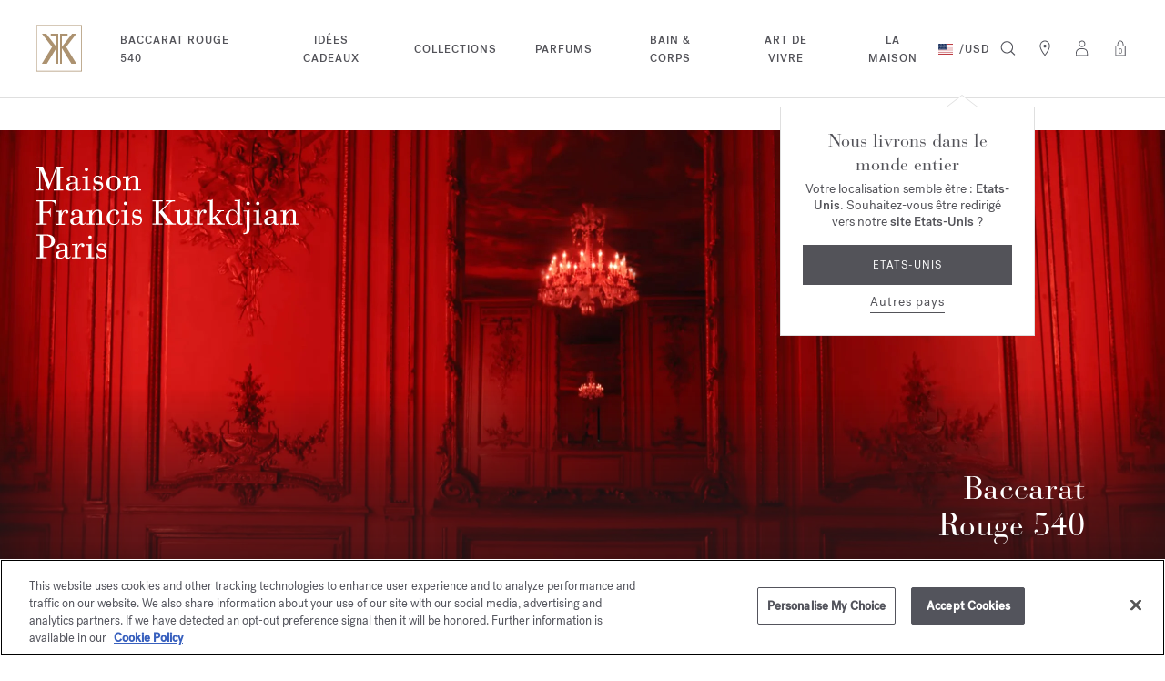

--- FILE ---
content_type: text/html;charset=UTF-8
request_url: https://www.franciskurkdjian.com/int-fr/collection-baccarat-rouge-540/landing-BaccaratRouge540.html
body_size: 56369
content:



























<!DOCTYPE html>
<html lang="fr">
<head>
<!-- Include OneTrust script -->







    <script>
window.dataLayer = window.dataLayer || [];
</script>

<script> var head = document.getElementsByTagName('head')[0]; var script1 = document.createElement('script'); script1.src = 'https://cdn.cookielaw.org/scripttemplates/otSDKStub.js'; script1.type = 'text/javascript'; script1.charset = 'UTF-8'; script1.setAttribute('data-domain-script', '71c6d4c5-c1a4-4463-8f97-7935802128ac');head.appendChild(script1) </script>

<meta charset="UTF-8"/>

<meta http-equiv="x-ua-compatible" content="ie=edge"/>


<meta name="viewport" content="width=device-width, initial-scale=1, maximum-scale=4"/>



    <title>Baccarat Rouge 540 ⋅ Parfums & Bains ⋅ Maison Francis Kurkdjian</title>


<meta name="description" content="La collection scelle la rencontre de deux emblèmes d’excellence. Cette fragrance est une véritable signature olfactive graphique et condensée. "/>
<meta name="keywords" content="Collection Baccarat Rouge 540 - Maison Francis Kurkdjian"/>


<meta property="og:title" content="Baccarat Rouge 540 ⋅ Parfums & Bains ⋅ Maison Francis Kurkdjian"/>
<meta property="og:image" content="/on/demandware.static/Sites-MFK_XBORDER-Site/-/default/dw01381dd9/images/logo_back-to-top.png" />


    <meta property="og:url" content="https://www.franciskurkdjian.com/int-fr/collection-baccarat-rouge-540/landing-BaccaratRouge540.html" />

<meta property="og:description" content="La collection scelle la rencontre de deux emblèmes d’excellence. Cette fragrance est une véritable signature olfactive graphique et condensée. "/>




<link rel="icon" type="image/x-icon" href="/on/demandware.static/Sites-MFK_XBORDER-Site/-/default/dwf818175b/images/favicon.ico" />

<link rel="preload" href="/on/demandware.static/Sites-MFK_XBORDER-Site/-/fr/v1768907532759/fontsicons/fonts/fonts.css" as="style">
<link rel="stylesheet" href="/on/demandware.static/Sites-MFK_XBORDER-Site/-/fr/v1768907532759/fontsicons/fonts/fonts.css" media="print" onload="this.media='all'">
<link rel="stylesheet" href="/on/demandware.static/Sites-MFK_XBORDER-Site/-/fr/v1768907532759/css/global.css" />







    <link rel="stylesheet" href="/on/demandware.static/Sites-MFK_XBORDER-Site/-/fr/v1768907532759/css/experience/components/commerceLayouts/layout.css"  />

    <link rel="stylesheet" href="/on/demandware.static/Sites-MFK_XBORDER-Site/-/fr/v1768907532759/css/experience/components/commerceAssets/heroBanner.css"  />

    <link rel="stylesheet" href="/on/demandware.static/Sites-MFK_XBORDER-Site/-/fr/v1768907532759/css/experience/components/commerceAssets/visualContent.css"  />

    <link rel="stylesheet" href="/on/demandware.static/Sites-MFK_XBORDER-Site/-/fr/v1768907532759/css/experience/components/commerceAssets/introductionCollectionPage.css"  />

    <link rel="stylesheet" href="/on/demandware.static/Sites-MFK_XBORDER-Site/-/fr/v1768907532759/css/experience/components/commerceAssets/filtersCollectionPage.css"  />

    <link rel="stylesheet" href="/on/demandware.static/Sites-MFK_XBORDER-Site/-/fr/v1768907532759/css/experience/components/commerceLayouts/collectionPage.css"  />

    <link rel="stylesheet" href="/on/demandware.static/Sites-MFK_XBORDER-Site/-/fr/v1768907532759/css/experience/components/commerceAssets/visualCollectionPage.css"  />

    <link rel="stylesheet" href="/on/demandware.static/Sites-MFK_XBORDER-Site/-/fr/v1768907532759/css/experience/components/commerceAssets/inspirationCollectionPage.css"  />

    <link rel="stylesheet" href="/on/demandware.static/Sites-MFK_XBORDER-Site/-/fr/v1768907532759/css/experience/components/commerceLayouts/carouselCollectionPage.css"  />



    <meta name="google-site-verification" content="sBh7Eh1Y8Dw36-A2jUdHyro2N_Ag3B45w6txlkk0fsA" />









    <link rel="alternate" hreflang="en-gb" href="https://www.franciskurkdjian.com/uk-en/baccarat-rouge-540-collection/landing-BaccaratRouge540.html" />

    <link rel="alternate" hreflang="en-fr" href="https://www.franciskurkdjian.com/eu-en/baccarat-rouge-540-collection/landing-BaccaratRouge540.html" />

    <link rel="alternate" hreflang="it-cz" href="https://www.franciskurkdjian.com/eu-it/collezione-baccarat-rouge-540/landing-BaccaratRouge540.html" />

    <link rel="alternate" hreflang="es-ee" href="https://www.franciskurkdjian.com/eu-es/coleccion-baccarat-rouge-540/landing-BaccaratRouge540.html" />

    <link rel="alternate" hreflang="en-cz" href="https://www.franciskurkdjian.com/eu-en/baccarat-rouge-540-collection/landing-BaccaratRouge540.html" />

    <link rel="alternate" hreflang="fr-lv" href="https://www.franciskurkdjian.com/eu-fr/collection-baccarat-rouge-540/landing-BaccaratRouge540.html" />

    <link rel="alternate" hreflang="it-cy" href="https://www.franciskurkdjian.com/eu-it/collezione-baccarat-rouge-540/landing-BaccaratRouge540.html" />

    <link rel="alternate" hreflang="de-be" href="https://www.franciskurkdjian.com/eu-de/kollektion-baccarat-rouge-540/landing-BaccaratRouge540.html" />

    <link rel="alternate" hreflang="de-bg" href="https://www.franciskurkdjian.com/eu-de/kollektion-baccarat-rouge-540/landing-BaccaratRouge540.html" />

    <link rel="alternate" hreflang="en-de" href="https://www.franciskurkdjian.com/eu-en/baccarat-rouge-540-collection/landing-BaccaratRouge540.html" />

    <link rel="alternate" hreflang="es-mt" href="https://www.franciskurkdjian.com/eu-es/coleccion-baccarat-rouge-540/landing-BaccaratRouge540.html" />

    <link rel="alternate" hreflang="fr-mc" href="https://www.franciskurkdjian.com/eu-fr/collection-baccarat-rouge-540/landing-BaccaratRouge540.html" />

    <link rel="alternate" hreflang="it-dk" href="https://www.franciskurkdjian.com/eu-it/collezione-baccarat-rouge-540/landing-BaccaratRouge540.html" />

    <link rel="alternate" hreflang="it-lt" href="https://www.franciskurkdjian.com/eu-it/collezione-baccarat-rouge-540/landing-BaccaratRouge540.html" />

    <link rel="alternate" hreflang="de-se" href="https://www.franciskurkdjian.com/eu-de/kollektion-baccarat-rouge-540/landing-BaccaratRouge540.html" />

    <link rel="alternate" hreflang="fr-ee" href="https://www.franciskurkdjian.com/eu-fr/collection-baccarat-rouge-540/landing-BaccaratRouge540.html" />

    <link rel="alternate" hreflang="de-si" href="https://www.franciskurkdjian.com/eu-de/kollektion-baccarat-rouge-540/landing-BaccaratRouge540.html" />

    <link rel="alternate" hreflang="it-de" href="https://www.franciskurkdjian.com/eu-it/collezione-baccarat-rouge-540/landing-BaccaratRouge540.html" />

    <link rel="alternate" hreflang="de-sk" href="https://www.franciskurkdjian.com/eu-de/kollektion-baccarat-rouge-540/landing-BaccaratRouge540.html" />

    <link rel="alternate" hreflang="de-sm" href="https://www.franciskurkdjian.com/eu-de/kollektion-baccarat-rouge-540/landing-BaccaratRouge540.html" />

    <link rel="alternate" hreflang="en-cy" href="https://www.franciskurkdjian.com/eu-en/baccarat-rouge-540-collection/landing-BaccaratRouge540.html" />

    <link rel="alternate" hreflang="fr-mt" href="https://www.franciskurkdjian.com/eu-fr/collection-baccarat-rouge-540/landing-BaccaratRouge540.html" />

    <link rel="alternate" hreflang="es-mc" href="https://www.franciskurkdjian.com/eu-es/coleccion-baccarat-rouge-540/landing-BaccaratRouge540.html" />

    <link rel="alternate" hreflang="it-mc" href="https://www.franciskurkdjian.com/eu-it/collezione-baccarat-rouge-540/landing-BaccaratRouge540.html" />

    <link rel="alternate" hreflang="es-nl" href="https://www.franciskurkdjian.com/eu-es/coleccion-baccarat-rouge-540/landing-BaccaratRouge540.html" />

    <link rel="alternate" hreflang="en-ee" href="https://www.franciskurkdjian.com/eu-en/baccarat-rouge-540-collection/landing-BaccaratRouge540.html" />

    <link rel="alternate" hreflang="fr-cz" href="https://www.franciskurkdjian.com/eu-fr/collection-baccarat-rouge-540/landing-BaccaratRouge540.html" />

    <link rel="alternate" hreflang="it-lu" href="https://www.franciskurkdjian.com/eu-it/collezione-baccarat-rouge-540/landing-BaccaratRouge540.html" />

    <link rel="alternate" hreflang="fr-cy" href="https://www.franciskurkdjian.com/eu-fr/collection-baccarat-rouge-540/landing-BaccaratRouge540.html" />

    <link rel="alternate" hreflang="it-lv" href="https://www.franciskurkdjian.com/eu-it/collezione-baccarat-rouge-540/landing-BaccaratRouge540.html" />

    <link rel="alternate" hreflang="en-lv" href="https://www.franciskurkdjian.com/eu-en/baccarat-rouge-540-collection/landing-BaccaratRouge540.html" />

    <link rel="alternate" hreflang="it-mt" href="https://www.franciskurkdjian.com/eu-it/collezione-baccarat-rouge-540/landing-BaccaratRouge540.html" />

    <link rel="alternate" hreflang="en-lu" href="https://www.franciskurkdjian.com/eu-en/baccarat-rouge-540-collection/landing-BaccaratRouge540.html" />

    <link rel="alternate" hreflang="en-lt" href="https://www.franciskurkdjian.com/eu-en/baccarat-rouge-540-collection/landing-BaccaratRouge540.html" />

    <link rel="alternate" hreflang="en-dk" href="https://www.franciskurkdjian.com/eu-en/baccarat-rouge-540-collection/landing-BaccaratRouge540.html" />

    <link rel="alternate" hreflang="fr-de" href="https://www.franciskurkdjian.com/eu-fr/collection-baccarat-rouge-540/landing-BaccaratRouge540.html" />

    <link rel="alternate" hreflang="de-cy" href="https://www.franciskurkdjian.com/eu-de/kollektion-baccarat-rouge-540/landing-BaccaratRouge540.html" />

    <link rel="alternate" hreflang="es-es" href="https://www.franciskurkdjian.com/eu-es/coleccion-baccarat-rouge-540/landing-BaccaratRouge540.html" />

    <link rel="alternate" hreflang="de-cz" href="https://www.franciskurkdjian.com/eu-de/kollektion-baccarat-rouge-540/landing-BaccaratRouge540.html" />

    <link rel="alternate" hreflang="it-ee" href="https://www.franciskurkdjian.com/eu-it/collezione-baccarat-rouge-540/landing-BaccaratRouge540.html" />

    <link rel="alternate" hreflang="en-mc" href="https://www.franciskurkdjian.com/eu-en/baccarat-rouge-540-collection/landing-BaccaratRouge540.html" />

    <link rel="alternate" hreflang="fr-lu" href="https://www.franciskurkdjian.com/eu-fr/collection-baccarat-rouge-540/landing-BaccaratRouge540.html" />

    <link rel="alternate" hreflang="fr-lt" href="https://www.franciskurkdjian.com/eu-fr/collection-baccarat-rouge-540/landing-BaccaratRouge540.html" />

    <link rel="alternate" hreflang="fr-dk" href="https://www.franciskurkdjian.com/eu-fr/collection-baccarat-rouge-540/landing-BaccaratRouge540.html" />

    <link rel="alternate" hreflang="de-hr" href="https://www.franciskurkdjian.com/eu-de/kollektion-baccarat-rouge-540/landing-BaccaratRouge540.html" />

    <link rel="alternate" hreflang="fr-se" href="https://www.franciskurkdjian.com/eu-fr/collection-baccarat-rouge-540/landing-BaccaratRouge540.html" />

    <link rel="alternate" hreflang="it-es" href="https://www.franciskurkdjian.com/eu-it/collezione-baccarat-rouge-540/landing-BaccaratRouge540.html" />

    <link rel="alternate" hreflang="en-bg" href="https://www.franciskurkdjian.com/eu-en/baccarat-rouge-540-collection/landing-BaccaratRouge540.html" />

    <link rel="alternate" hreflang="fr-sk" href="https://www.franciskurkdjian.com/eu-fr/collection-baccarat-rouge-540/landing-BaccaratRouge540.html" />

    <link rel="alternate" hreflang="en-be" href="https://www.franciskurkdjian.com/eu-en/baccarat-rouge-540-collection/landing-BaccaratRouge540.html" />

    <link rel="alternate" hreflang="fr-si" href="https://www.franciskurkdjian.com/eu-fr/collection-baccarat-rouge-540/landing-BaccaratRouge540.html" />

    <link rel="alternate" hreflang="de-hu" href="https://www.franciskurkdjian.com/eu-de/kollektion-baccarat-rouge-540/landing-BaccaratRouge540.html" />

    <link rel="alternate" hreflang="fr-sm" href="https://www.franciskurkdjian.com/eu-fr/collection-baccarat-rouge-540/landing-BaccaratRouge540.html" />

    <link rel="alternate" hreflang="es-se" href="https://www.franciskurkdjian.com/eu-es/coleccion-baccarat-rouge-540/landing-BaccaratRouge540.html" />

    <link rel="alternate" hreflang="en-it" href="https://www.franciskurkdjian.com/eu-en/baccarat-rouge-540-collection/landing-BaccaratRouge540.html" />

    <link rel="alternate" hreflang="es-sk" href="https://www.franciskurkdjian.com/eu-es/coleccion-baccarat-rouge-540/landing-BaccaratRouge540.html" />

    <link rel="alternate" hreflang="it-nl" href="https://www.franciskurkdjian.com/eu-it/collezione-baccarat-rouge-540/landing-BaccaratRouge540.html" />

    <link rel="alternate" hreflang="es-sm" href="https://www.franciskurkdjian.com/eu-es/coleccion-baccarat-rouge-540/landing-BaccaratRouge540.html" />

    <link rel="alternate" hreflang="de-ie" href="https://www.franciskurkdjian.com/eu-de/kollektion-baccarat-rouge-540/landing-BaccaratRouge540.html" />

    <link rel="alternate" hreflang="en-at" href="https://www.franciskurkdjian.com/eu-en/baccarat-rouge-540-collection/landing-BaccaratRouge540.html" />

    <link rel="alternate" hreflang="es-si" href="https://www.franciskurkdjian.com/eu-es/coleccion-baccarat-rouge-540/landing-BaccaratRouge540.html" />

    <link rel="alternate" hreflang="es-de" href="https://www.franciskurkdjian.com/eu-es/coleccion-baccarat-rouge-540/landing-BaccaratRouge540.html" />

    <link rel="alternate" hreflang="en-sk" href="https://www.franciskurkdjian.com/eu-en/baccarat-rouge-540-collection/landing-BaccaratRouge540.html" />

    <link rel="alternate" hreflang="fr-it" href="https://www.franciskurkdjian.com/eu-fr/collection-baccarat-rouge-540/landing-BaccaratRouge540.html" />

    <link rel="alternate" hreflang="de-ad" href="https://www.franciskurkdjian.com/eu-de/kollektion-baccarat-rouge-540/landing-BaccaratRouge540.html" />

    <link rel="alternate" hreflang="es-lu" href="https://www.franciskurkdjian.com/eu-es/coleccion-baccarat-rouge-540/landing-BaccaratRouge540.html" />

    <link rel="alternate" hreflang="es-lt" href="https://www.franciskurkdjian.com/eu-es/coleccion-baccarat-rouge-540/landing-BaccaratRouge540.html" />

    <link rel="alternate" hreflang="fr-at" href="https://www.franciskurkdjian.com/eu-fr/collection-baccarat-rouge-540/landing-BaccaratRouge540.html" />

    <link rel="alternate" hreflang="es-lv" href="https://www.franciskurkdjian.com/eu-es/coleccion-baccarat-rouge-540/landing-BaccaratRouge540.html" />

    <link rel="alternate" hreflang="de-it" href="https://www.franciskurkdjian.com/eu-de/kollektion-baccarat-rouge-540/landing-BaccaratRouge540.html" />

    <link rel="alternate" hreflang="it-fr" href="https://www.franciskurkdjian.com/eu-it/collezione-baccarat-rouge-540/landing-BaccaratRouge540.html" />

    <link rel="alternate" hreflang="es-dk" href="https://www.franciskurkdjian.com/eu-es/coleccion-baccarat-rouge-540/landing-BaccaratRouge540.html" />

    <link rel="alternate" hreflang="de-at" href="https://www.franciskurkdjian.com/eu-de/kollektion-baccarat-rouge-540/landing-BaccaratRouge540.html" />

    <link rel="alternate" hreflang="en-se" href="https://www.franciskurkdjian.com/eu-en/baccarat-rouge-540-collection/landing-BaccaratRouge540.html" />

    <link rel="alternate" hreflang="fr-bg" href="https://www.franciskurkdjian.com/eu-fr/collection-baccarat-rouge-540/landing-BaccaratRouge540.html" />

    <link rel="alternate" hreflang="fr-be" href="https://www.franciskurkdjian.com/eu-fr/collection-baccarat-rouge-540/landing-BaccaratRouge540.html" />

    <link rel="alternate" hreflang="en-si" href="https://www.franciskurkdjian.com/eu-en/baccarat-rouge-540-collection/landing-BaccaratRouge540.html" />

    <link rel="alternate" hreflang="es-cz" href="https://www.franciskurkdjian.com/eu-es/coleccion-baccarat-rouge-540/landing-BaccaratRouge540.html" />

    <link rel="alternate" hreflang="es-cy" href="https://www.franciskurkdjian.com/eu-es/coleccion-baccarat-rouge-540/landing-BaccaratRouge540.html" />

    <link rel="alternate" hreflang="fr-hu" href="https://www.franciskurkdjian.com/eu-fr/collection-baccarat-rouge-540/landing-BaccaratRouge540.html" />

    <link rel="alternate" hreflang="es-ad" href="https://www.franciskurkdjian.com/eu-es/coleccion-baccarat-rouge-540/landing-BaccaratRouge540.html" />

    <link rel="alternate" hreflang="fr-hr" href="https://www.franciskurkdjian.com/eu-fr/collection-baccarat-rouge-540/landing-BaccaratRouge540.html" />

    <link rel="alternate" hreflang="es-ie" href="https://www.franciskurkdjian.com/eu-es/coleccion-baccarat-rouge-540/landing-BaccaratRouge540.html" />

    <link rel="alternate" hreflang="en-pl" href="https://www.franciskurkdjian.com/eu-en/baccarat-rouge-540-collection/landing-BaccaratRouge540.html" />

    <link rel="alternate" hreflang="es-it" href="https://www.franciskurkdjian.com/eu-es/coleccion-baccarat-rouge-540/landing-BaccaratRouge540.html" />

    <link rel="alternate" hreflang="de-fr" href="https://www.franciskurkdjian.com/eu-de/kollektion-baccarat-rouge-540/landing-BaccaratRouge540.html" />

    <link rel="alternate" hreflang="it-gr" href="https://www.franciskurkdjian.com/eu-it/collezione-baccarat-rouge-540/landing-BaccaratRouge540.html" />

    <link rel="alternate" hreflang="en-pt" href="https://www.franciskurkdjian.com/eu-en/baccarat-rouge-540-collection/landing-BaccaratRouge540.html" />

    <link rel="alternate" hreflang="fr-ie" href="https://www.franciskurkdjian.com/eu-fr/collection-baccarat-rouge-540/landing-BaccaratRouge540.html" />

    <link rel="alternate" hreflang="es-hu" href="https://www.franciskurkdjian.com/eu-es/coleccion-baccarat-rouge-540/landing-BaccaratRouge540.html" />

    <link rel="alternate" hreflang="it-pt" href="https://www.franciskurkdjian.com/eu-it/collezione-baccarat-rouge-540/landing-BaccaratRouge540.html" />

    <link rel="alternate" hreflang="en-gr" href="https://www.franciskurkdjian.com/eu-en/baccarat-rouge-540-collection/landing-BaccaratRouge540.html" />

    <link rel="alternate" hreflang="fr-ad" href="https://www.franciskurkdjian.com/eu-fr/collection-baccarat-rouge-540/landing-BaccaratRouge540.html" />

    <link rel="alternate" hreflang="it-pl" href="https://www.franciskurkdjian.com/eu-it/collezione-baccarat-rouge-540/landing-BaccaratRouge540.html" />

    <link rel="alternate" hreflang="fr-gr" href="https://www.franciskurkdjian.com/eu-fr/collection-baccarat-rouge-540/landing-BaccaratRouge540.html" />

    <link rel="alternate" hreflang="es-be" href="https://www.franciskurkdjian.com/eu-es/coleccion-baccarat-rouge-540/landing-BaccaratRouge540.html" />

    <link rel="alternate" hreflang="en-ie" href="https://www.franciskurkdjian.com/eu-en/baccarat-rouge-540-collection/landing-BaccaratRouge540.html" />

    <link rel="alternate" hreflang="it-hu" href="https://www.franciskurkdjian.com/eu-it/collezione-baccarat-rouge-540/landing-BaccaratRouge540.html" />

    <link rel="alternate" hreflang="es-bg" href="https://www.franciskurkdjian.com/eu-es/coleccion-baccarat-rouge-540/landing-BaccaratRouge540.html" />

    <link rel="alternate" hreflang="de-gr" href="https://www.franciskurkdjian.com/eu-de/kollektion-baccarat-rouge-540/landing-BaccaratRouge540.html" />

    <link rel="alternate" hreflang="en-ad" href="https://www.franciskurkdjian.com/eu-en/baccarat-rouge-540-collection/landing-BaccaratRouge540.html" />

    <link rel="alternate" hreflang="it-hr" href="https://www.franciskurkdjian.com/eu-it/collezione-baccarat-rouge-540/landing-BaccaratRouge540.html" />

    <link rel="alternate" hreflang="en-hr" href="https://www.franciskurkdjian.com/eu-en/baccarat-rouge-540-collection/landing-BaccaratRouge540.html" />

    <link rel="alternate" hreflang="fr-pl" href="https://www.franciskurkdjian.com/eu-fr/collection-baccarat-rouge-540/landing-BaccaratRouge540.html" />

    <link rel="alternate" hreflang="es-at" href="https://www.franciskurkdjian.com/eu-es/coleccion-baccarat-rouge-540/landing-BaccaratRouge540.html" />

    <link rel="alternate" hreflang="it-ad" href="https://www.franciskurkdjian.com/eu-it/collezione-baccarat-rouge-540/landing-BaccaratRouge540.html" />

    <link rel="alternate" hreflang="en-hu" href="https://www.franciskurkdjian.com/eu-en/baccarat-rouge-540-collection/landing-BaccaratRouge540.html" />

    <link rel="alternate" hreflang="fr-pt" href="https://www.franciskurkdjian.com/eu-fr/collection-baccarat-rouge-540/landing-BaccaratRouge540.html" />

    <link rel="alternate" hreflang="de-pl" href="https://www.franciskurkdjian.com/eu-de/kollektion-baccarat-rouge-540/landing-BaccaratRouge540.html" />

    <link rel="alternate" hreflang="it-ie" href="https://www.franciskurkdjian.com/eu-it/collezione-baccarat-rouge-540/landing-BaccaratRouge540.html" />

    <link rel="alternate" hreflang="fr-fr" href="https://www.franciskurkdjian.com/eu-fr/collection-baccarat-rouge-540/landing-BaccaratRouge540.html" />

    <link rel="alternate" hreflang="de-de" href="https://www.franciskurkdjian.com/eu-de/kollektion-baccarat-rouge-540/landing-BaccaratRouge540.html" />

    <link rel="alternate" hreflang="en-nl" href="https://www.franciskurkdjian.com/eu-en/baccarat-rouge-540-collection/landing-BaccaratRouge540.html" />

    <link rel="alternate" hreflang="it-at" href="https://www.franciskurkdjian.com/eu-it/collezione-baccarat-rouge-540/landing-BaccaratRouge540.html" />

    <link rel="alternate" hreflang="de-lt" href="https://www.franciskurkdjian.com/eu-de/kollektion-baccarat-rouge-540/landing-BaccaratRouge540.html" />

    <link rel="alternate" hreflang="de-dk" href="https://www.franciskurkdjian.com/eu-de/kollektion-baccarat-rouge-540/landing-BaccaratRouge540.html" />

    <link rel="alternate" hreflang="de-lv" href="https://www.franciskurkdjian.com/eu-de/kollektion-baccarat-rouge-540/landing-BaccaratRouge540.html" />

    <link rel="alternate" hreflang="es-gr" href="https://www.franciskurkdjian.com/eu-es/coleccion-baccarat-rouge-540/landing-BaccaratRouge540.html" />

    <link rel="alternate" hreflang="de-lu" href="https://www.franciskurkdjian.com/eu-de/kollektion-baccarat-rouge-540/landing-BaccaratRouge540.html" />

    <link rel="alternate" hreflang="it-it" href="https://www.franciskurkdjian.com/eu-it/collezione-baccarat-rouge-540/landing-BaccaratRouge540.html" />

    <link rel="alternate" hreflang="it-bg" href="https://www.franciskurkdjian.com/eu-it/collezione-baccarat-rouge-540/landing-BaccaratRouge540.html" />

    <link rel="alternate" hreflang="en-mt" href="https://www.franciskurkdjian.com/eu-en/baccarat-rouge-540-collection/landing-BaccaratRouge540.html" />

    <link rel="alternate" hreflang="en-es" href="https://www.franciskurkdjian.com/eu-en/baccarat-rouge-540-collection/landing-BaccaratRouge540.html" />

    <link rel="alternate" hreflang="it-be" href="https://www.franciskurkdjian.com/eu-it/collezione-baccarat-rouge-540/landing-BaccaratRouge540.html" />

    <link rel="alternate" hreflang="es-fr" href="https://www.franciskurkdjian.com/eu-es/coleccion-baccarat-rouge-540/landing-BaccaratRouge540.html" />

    <link rel="alternate" hreflang="de-mc" href="https://www.franciskurkdjian.com/eu-de/kollektion-baccarat-rouge-540/landing-BaccaratRouge540.html" />

    <link rel="alternate" hreflang="de-ee" href="https://www.franciskurkdjian.com/eu-de/kollektion-baccarat-rouge-540/landing-BaccaratRouge540.html" />

    <link rel="alternate" hreflang="it-sk" href="https://www.franciskurkdjian.com/eu-it/collezione-baccarat-rouge-540/landing-BaccaratRouge540.html" />

    <link rel="alternate" hreflang="it-si" href="https://www.franciskurkdjian.com/eu-it/collezione-baccarat-rouge-540/landing-BaccaratRouge540.html" />

    <link rel="alternate" hreflang="es-pl" href="https://www.franciskurkdjian.com/eu-es/coleccion-baccarat-rouge-540/landing-BaccaratRouge540.html" />

    <link rel="alternate" hreflang="fr-es" href="https://www.franciskurkdjian.com/eu-fr/collection-baccarat-rouge-540/landing-BaccaratRouge540.html" />

    <link rel="alternate" hreflang="it-se" href="https://www.franciskurkdjian.com/eu-it/collezione-baccarat-rouge-540/landing-BaccaratRouge540.html" />

    <link rel="alternate" hreflang="de-mt" href="https://www.franciskurkdjian.com/eu-de/kollektion-baccarat-rouge-540/landing-BaccaratRouge540.html" />

    <link rel="alternate" hreflang="es-hr" href="https://www.franciskurkdjian.com/eu-es/coleccion-baccarat-rouge-540/landing-BaccaratRouge540.html" />

    <link rel="alternate" hreflang="es-pt" href="https://www.franciskurkdjian.com/eu-es/coleccion-baccarat-rouge-540/landing-BaccaratRouge540.html" />

    <link rel="alternate" hreflang="de-es" href="https://www.franciskurkdjian.com/eu-de/kollektion-baccarat-rouge-540/landing-BaccaratRouge540.html" />

    <link rel="alternate" hreflang="fr-nl" href="https://www.franciskurkdjian.com/eu-fr/collection-baccarat-rouge-540/landing-BaccaratRouge540.html" />

    <link rel="alternate" hreflang="de-nl" href="https://www.franciskurkdjian.com/eu-de/kollektion-baccarat-rouge-540/landing-BaccaratRouge540.html" />

    <link rel="alternate" hreflang="it-sm" href="https://www.franciskurkdjian.com/eu-it/collezione-baccarat-rouge-540/landing-BaccaratRouge540.html" />

    <link rel="alternate" hreflang="en-us" href="https://www.franciskurkdjian.com/us-en/baccarat-rouge-540-collection/landing-BaccaratRouge540.html" />

    <link rel="alternate" hreflang="en" href="https://www.franciskurkdjian.com/int-en/baccarat-rouge-540-collection/landing-BaccaratRouge540.html" />

    <link rel="alternate" hreflang="fr" href="https://www.franciskurkdjian.com/int-fr/collection-baccarat-rouge-540/landing-BaccaratRouge540.html" />

    <link rel="alternate" hreflang="es" href="https://www.franciskurkdjian.com/int-es/colecci&oacute;n-baccarat-rouge-540/landing-BaccaratRouge540.html" />

    <link rel="alternate" hreflang="x-default" href="https://www.franciskurkdjian.com/int-en/baccarat-rouge-540-collection/landing-BaccaratRouge540.html" />




    <link rel="canonical" href="https://www.franciskurkdjian.com/int-fr/collection-baccarat-rouge-540/landing-BaccaratRouge540.html"/>















    














<script>
(function(){
window.sitepreferences = {"lastVisitedProductEnable":true};
}());
</script>
<!-- Include GTM head -->


    

    <script>
        var dataLayer = dataLayer || [];
    </script>
    <script>
    window.dataLayer.push({"page":{"type":"Content page","language":"FR","currency":"EUR","environment":"production","site":"ROW","error":"","subcategory":"","category":""},"mode":"desktop","user":{"logged":"Logout","clientStatus":"Prospect client"}});
</script>

    <!-- Google Tag Manager -->
    <script>(function(w,d,s,l,i){w[l]=w[l]||[];w[l].push({'gtm.start':
    new Date().getTime(),event:'gtm.js'});var f=d.getElementsByTagName(s)[0],
    j=d.createElement(s),dl=l!='dataLayer'?'&l='+l:'';j.async=true;j.src=
    'https://www.googletagmanager.com/gtm.js?id='+i+dl;f.parentNode.insertBefore(j,f);
    })(window,document,'script','dataLayer','GTM-5P6B7MK');</script>
    <!-- End Google Tag Manager -->


<!-- Include GTM head -->
<!--[if gt IE 9]><!-->
<script>//common/scripts.isml</script>
<script defer type="text/javascript" src="/on/demandware.static/Sites-MFK_XBORDER-Site/-/fr/v1768907532759/js/main.js"></script>




    
        <script defer type="text/javascript" src="/on/demandware.static/Sites-MFK_XBORDER-Site/-/fr/v1768907532759/js/clp.js"></script>
    

    
        <script defer type="text/javascript" src="/on/demandware.static/Sites-MFK_XBORDER-Site/-/fr/v1768907532759/js/visualContent.js"></script>
    

    
        <script defer type="text/javascript" src="/on/demandware.static/Sites-MFK_XBORDER-Site/-/fr/v1768907532759/js/freecaster.js"></script>
    

    
        <script defer type="text/javascript" src="/on/demandware.static/Sites-MFK_XBORDER-Site/-/fr/v1768907532759/js/filtersCollectionPage.js"></script>
    

    
        <script defer type="text/javascript" src="/on/demandware.static/Sites-MFK_XBORDER-Site/-/fr/v1768907532759/js/carouselCollectionPage.js"></script>
    

    
        <script defer type="text/javascript" src="/on/demandware.static/Sites-MFK_XBORDER-Site/-/fr/v1768907532759/js/preOpenMiniCart.js"></script>
    

    
        <script defer type="text/javascript" src="/on/demandware.static/Sites-MFK_XBORDER-Site/-/fr/v1768907532759/js/dataLayer.js"></script>
    




<!--<![endif]-->
<!-- ABTASTY Script Insert -->




    <script type="text/javascript" src="https://try.abtasty.com/ccc1f2059a7465d76a98aa279cbc277f.js"></script>

<script type="text/javascript">//<!--
/* <![CDATA[ (head-active_data.js) */
var dw = (window.dw || {});
dw.ac = {
    _analytics: null,
    _events: [],
    _category: "",
    _searchData: "",
    _anact: "",
    _anact_nohit_tag: "",
    _analytics_enabled: "true",
    _timeZone: "Europe/Paris",
    _capture: function(configs) {
        if (Object.prototype.toString.call(configs) === "[object Array]") {
            configs.forEach(captureObject);
            return;
        }
        dw.ac._events.push(configs);
    },
	capture: function() { 
		dw.ac._capture(arguments);
		// send to CQ as well:
		if (window.CQuotient) {
			window.CQuotient.trackEventsFromAC(arguments);
		}
	},
    EV_PRD_SEARCHHIT: "searchhit",
    EV_PRD_DETAIL: "detail",
    EV_PRD_RECOMMENDATION: "recommendation",
    EV_PRD_SETPRODUCT: "setproduct",
    applyContext: function(context) {
        if (typeof context === "object" && context.hasOwnProperty("category")) {
        	dw.ac._category = context.category;
        }
        if (typeof context === "object" && context.hasOwnProperty("searchData")) {
        	dw.ac._searchData = context.searchData;
        }
    },
    setDWAnalytics: function(analytics) {
        dw.ac._analytics = analytics;
    },
    eventsIsEmpty: function() {
        return 0 == dw.ac._events.length;
    }
};
/* ]]> */
// -->
</script>
<script type="text/javascript">//<!--
/* <![CDATA[ (head-cquotient.js) */
var CQuotient = window.CQuotient = {};
CQuotient.clientId = 'bjsb-MFK_XBORDER';
CQuotient.realm = 'BJSB';
CQuotient.siteId = 'MFK_XBORDER';
CQuotient.instanceType = 'prd';
CQuotient.locale = 'fr';
CQuotient.fbPixelId = '__UNKNOWN__';
CQuotient.activities = [];
CQuotient.cqcid='';
CQuotient.cquid='';
CQuotient.cqeid='';
CQuotient.cqlid='';
CQuotient.apiHost='api.cquotient.com';
/* Turn this on to test against Staging Einstein */
/* CQuotient.useTest= true; */
CQuotient.useTest = ('true' === 'false');
CQuotient.initFromCookies = function () {
	var ca = document.cookie.split(';');
	for(var i=0;i < ca.length;i++) {
	  var c = ca[i];
	  while (c.charAt(0)==' ') c = c.substring(1,c.length);
	  if (c.indexOf('cqcid=') == 0) {
		CQuotient.cqcid=c.substring('cqcid='.length,c.length);
	  } else if (c.indexOf('cquid=') == 0) {
		  var value = c.substring('cquid='.length,c.length);
		  if (value) {
		  	var split_value = value.split("|", 3);
		  	if (split_value.length > 0) {
			  CQuotient.cquid=split_value[0];
		  	}
		  	if (split_value.length > 1) {
			  CQuotient.cqeid=split_value[1];
		  	}
		  	if (split_value.length > 2) {
			  CQuotient.cqlid=split_value[2];
		  	}
		  }
	  }
	}
}
CQuotient.getCQCookieId = function () {
	if(window.CQuotient.cqcid == '')
		window.CQuotient.initFromCookies();
	return window.CQuotient.cqcid;
};
CQuotient.getCQUserId = function () {
	if(window.CQuotient.cquid == '')
		window.CQuotient.initFromCookies();
	return window.CQuotient.cquid;
};
CQuotient.getCQHashedEmail = function () {
	if(window.CQuotient.cqeid == '')
		window.CQuotient.initFromCookies();
	return window.CQuotient.cqeid;
};
CQuotient.getCQHashedLogin = function () {
	if(window.CQuotient.cqlid == '')
		window.CQuotient.initFromCookies();
	return window.CQuotient.cqlid;
};
CQuotient.trackEventsFromAC = function (/* Object or Array */ events) {
try {
	if (Object.prototype.toString.call(events) === "[object Array]") {
		events.forEach(_trackASingleCQEvent);
	} else {
		CQuotient._trackASingleCQEvent(events);
	}
} catch(err) {}
};
CQuotient._trackASingleCQEvent = function ( /* Object */ event) {
	if (event && event.id) {
		if (event.type === dw.ac.EV_PRD_DETAIL) {
			CQuotient.trackViewProduct( {id:'', alt_id: event.id, type: 'raw_sku'} );
		} // not handling the other dw.ac.* events currently
	}
};
CQuotient.trackViewProduct = function(/* Object */ cqParamData){
	var cq_params = {};
	cq_params.cookieId = CQuotient.getCQCookieId();
	cq_params.userId = CQuotient.getCQUserId();
	cq_params.emailId = CQuotient.getCQHashedEmail();
	cq_params.loginId = CQuotient.getCQHashedLogin();
	cq_params.product = cqParamData.product;
	cq_params.realm = cqParamData.realm;
	cq_params.siteId = cqParamData.siteId;
	cq_params.instanceType = cqParamData.instanceType;
	cq_params.locale = CQuotient.locale;
	
	if(CQuotient.sendActivity) {
		CQuotient.sendActivity(CQuotient.clientId, 'viewProduct', cq_params);
	} else {
		CQuotient.activities.push({activityType: 'viewProduct', parameters: cq_params});
	}
};
/* ]]> */
// -->
</script>

</head>
<body>
<script>
window.isGeolocationDrawerEnabled = true || false;
</script>


<!-- Include GTM body -->


    <!-- Google Tag Manager (noscript) -->
    <noscript><iframe src='https://www.googletagmanager.com/ns.html?id=GTM-5P6B7MK'
    height="0" width="0" style="display:none;visibility:hidden"></iframe></noscript>
    <!-- End Google Tag Manager (noscript) -->
    
    <div class="hidden js-gtm-updateList" data-gtm-list-name="Collection &gt; Collection - Baccarat Rouge 540"></div>

    
    <div id='gtm-data' class='hidden'

        
            
            
        

    ></div>


<!-- END Include GTM body -->
<!-- Include ABTasty endpoints -->

<script>
    window.getProductVariations = "https://www.franciskurkdjian.com/on/demandware.store/Sites-MFK_XBORDER-Site/fr/Product-GetABTastyProductTileData"
</script>

<!-- END Include ABTasty endpoints -->
<div
data-is-header-banner-globale="true"
data-is-header-banner-enabled="false"
data-is-globale-country-banner="true"
class="page  offset-shipping-banner" data-action="Page-Show" data-querystring="cid=landing-BaccaratRouge540">



<link rel="stylesheet" href="/on/demandware.static/Sites-MFK_XBORDER-Site/-/fr/v1768907532759/css/styles-globale.css" />
<script type="text/javascript" id="globale-script-loader-data" src="/on/demandware.static/Sites-MFK_XBORDER-Site/-/fr/v1768907532759/js/globaleScriptLoader.js">
{"action":"Globale-ScriptLoaderData","queryString":"","locale":"fr","clientJsUrl":"https://web.global-e.com/merchant/clientsdk/1150","apiVersion":"2.1.4","clientJsMerchantId":1150,"clientSettings":"{\"AllowClientTracking\":{\"Value\":\"true\"},\"CDNEnabled\":{\"Value\":\"true\"},\"CheckoutContainerSuffix\":{\"Value\":\"Global-e_International_Checkout\"},\"FT_IsAnalyticsSDKEnabled\":{\"Value\":\"true\"},\"FullClientTracking\":{\"Value\":\"true\"},\"IsMonitoringMerchant\":{\"Value\":\"true\"},\"IsV2Checkout\":{\"Value\":\"true\"},\"MerchantEODApiAddCartItemOptionsToParcel\":{\"Value\":\"false\"},\"SetGEInCheckoutContainer\":{\"Value\":\"true\"},\"ShowFreeShippingBanner\":{\"Value\":\"true\"},\"TabletAsMobile\":{\"Value\":\"false\"},\"AdScaleClientSDKURL\":{\"Value\":\"https://web.global-e.com/merchant/GetAdScaleClientScript?merchantId=1150\"},\"AmazonUICulture\":{\"Value\":\"en-GB\"},\"AnalyticsSDKCDN\":{\"Value\":\"https://globale-analytics-sdk.global-e.com/PROD/bundle.js\"},\"AnalyticsUrl\":{\"Value\":\"https://services.global-e.com/\"},\"BfGoogleAdsEnabled\":{\"Value\":\"false\"},\"BfGoogleAdsLifetimeInDays\":{\"Value\":\"30\"},\"CashbackServiceDomainUrl\":{\"Value\":\"https://finance-cashback.global-e.com\"},\"CDNUrl\":{\"Value\":\"https://webservices.global-e.com/\"},\"ChargeMerchantForPrepaidRMAOfReplacement\":{\"Value\":\"false\"},\"CheckoutCDNURL\":{\"Value\":\"https://webservices.global-e.com/\"},\"EnableReplaceUnsupportedCharactersInCheckout\":{\"Value\":\"false\"},\"Environment\":{\"Value\":\"PRODUCTION\"},\"FinanceServiceBaseUrl\":{\"Value\":\"https://finance-calculations.global-e.com\"},\"FT_AnalyticsSdkEnsureClientIdSynchronized\":{\"Value\":\"true\"},\"FT_BrowsingStartCircuitBreaker\":{\"Value\":\"true\"},\"FT_BrowsingStartEventInsteadOfPageViewed\":{\"Value\":\"true\"},\"FT_IsLegacyAnalyticsSDKEnabled\":{\"Value\":\"true\"},\"FT_IsShippingCountrySwitcherPopupAnalyticsEnabled\":{\"Value\":\"false\"},\"FT_IsWelcomePopupAnalyticsEnabled\":{\"Value\":\"false\"},\"FT_PostponePageViewToPageLoadComplete\":{\"Value\":\"true\"},\"FT_UseGlobalEEngineConfig\":{\"Value\":\"true\"},\"FT_UtmRaceConditionEnabled\":{\"Value\":\"true\"},\"GTM_ID\":{\"Value\":\"GTM-PWW94X2\"},\"InternalTrackingEnabled\":{\"Value\":\"false\"},\"InvoiceEditorURL\":{\"Value\":\"documents/invoice_editor\"},\"PixelAddress\":{\"Value\":\"https://utils.global-e.com\"},\"RangeOfAdditionalPaymentFieldsToDisplayIDs\":{\"Value\":\"[1,2,3,4,5,6,7,8,9,10,11,12,13,14,15,16,17,18,19,20]\"},\"ReconciliationServiceBaseUrl\":{\"Value\":\"https://finance-reconciliation-engine.global-e.com\"},\"RefundRMAReplacementShippingTypes\":{\"Value\":\"[2,3,4]\"},\"RefundRMAReplacementStatuses\":{\"Value\":\"[9,11,12]\"},\"TrackingV2\":{\"Value\":\"true\"},\"UseShopifyCheckoutForPickUpDeliveryMethod\":{\"Value\":\"false\"},\"MerchantIdHashed\":{\"Value\":\"mZbf\"}}","clientJsDomain":"https://web.global-e.com","cookieDomain":"www.franciskurkdjian.com","globaleOperatedCountry":false,"performFrontendSiteUrlRedirect":true,"getSiteRedirectUrl":"https://www.franciskurkdjian.com/on/demandware.store/Sites-MFK_XBORDER-Site/fr/Globale-GetSiteRedirectUrl","globaleConvertPriceUrl":"https://www.franciskurkdjian.com/on/demandware.store/Sites-MFK_XBORDER-Site/fr/Globale-ConvertPrice","country":"US","currency":"EUR","culture":"fr","allowedSite":false,"languageSwitcher":{"enabled":true,"languagesConfig":{"en_AE":{"culture":"en-GB","label":"English"},"en":{"culture":"en-GB","label":"English"},"en_BA":{"culture":"en-GB","label":"English"},"en_BH":{"culture":"en-GB","label":"English"},"en_CA":{"culture":"en-GB","label":"English"},"en_FI":{"culture":"en-GB","label":"English"},"en_GB":{"culture":"en-GB","label":"English"},"en_UK":{"culture":"en-GB","label":"English"},"en_HK":{"culture":"en-GB","label":"English"},"en_IL":{"culture":"en-GB","label":"English"},"en_JP":{"culture":"en-GB","label":"English"},"en_KR":{"culture":"en-GB","label":"English"},"en_KW":{"culture":"en-GB","label":"English"},"en_MY":{"culture":"en-GB","label":"English"},"en_NO":{"culture":"en-GB","label":"English"},"en_OM":{"culture":"en-GB","label":"English"},"en_PH":{"culture":"en-GB","label":"English"},"en_RO":{"culture":"en-GB","label":"English"},"en_SA":{"culture":"en-GB","label":"English"},"en_SG":{"culture":"en-GB","label":"English"},"en_TH":{"culture":"en-GB","label":"English"},"en_TW":{"culture":"en-GB","label":"English"},"fr":{"culture":"fr","label":"French"},"fr_CH":{"culture":"fr","label":"French"},"fr_MA":{"culture":"fr","label":"French"},"es":{"culture":"es","label":"Spanish"},"es_AR":{"culture":"es","label":"Spanish"},"es_CL":{"culture":"es","label":"Spanish"},"es_CO":{"culture":"es","label":"Spanish"},"de":{"culture":"de","label":"German"},"en_AD":{"culture":"en-GB","label":"English"},"en_AT":{"culture":"en-GB","label":"English"},"en_BE":{"culture":"en-GB","label":"English"},"en_BG":{"culture":"en-GB","label":"English"},"en_CY":{"culture":"en-GB","label":"English"},"en_CZ":{"culture":"en-GB","label":"English"},"en_DE":{"culture":"en-GB","label":"English"},"en_DK":{"culture":"en-GB","label":"English"},"en_EE":{"culture":"en-GB","label":"English"},"en_ES":{"culture":"en-GB","label":"English"},"en_FR":{"culture":"en-GB","label":"English"},"en_GR":{"culture":"en-GB","label":"English"},"en_HR":{"culture":"en-GB","label":"English"},"en_HU":{"culture":"en-GB","label":"English"},"en_IE":{"culture":"en-GB","label":"English"},"en_IT":{"culture":"en-GB","label":"English"},"en_LT":{"culture":"en-GB","label":"English"},"en_LU":{"culture":"en-GB","label":"English"},"en_LV":{"culture":"en-GB","label":"English"},"en_MC":{"culture":"en-GB","label":"English"},"en_MT":{"culture":"en-GB","label":"English"},"en_NL":{"culture":"en-GB","label":"English"},"en_PL":{"culture":"en-GB","label":"English"},"en_PT":{"culture":"en-GB","label":"English"},"en_SE":{"culture":"en-GB","label":"English"},"en_SI":{"culture":"en-GB","label":"English"},"en_SK":{"culture":"en-GB","label":"English"},"en_SM":{"culture":"en-GB","label":"English"},"fr_AD":{"culture":"fr","label":"French"},"fr_AT":{"culture":"fr","label":"French"},"fr_BE":{"culture":"fr","label":"French"},"fr_BG":{"culture":"fr","label":"French"},"fr_CY":{"culture":"fr","label":"French"},"fr_CZ":{"culture":"fr","label":"French"},"fr_DE":{"culture":"fr","label":"French"},"fr_DK":{"culture":"fr","label":"French"},"fr_EE":{"culture":"fr","label":"French"},"fr_ES":{"culture":"fr","label":"French"},"fr_FR":{"culture":"fr","label":"French"},"fr_GR":{"culture":"fr","label":"French"},"fr_HR":{"culture":"fr","label":"French"},"fr_HU":{"culture":"fr","label":"French"},"fr_IE":{"culture":"fr","label":"French"},"fr_IT":{"culture":"fr","label":"French"},"fr_LT":{"culture":"fr","label":"French"},"fr_LU":{"culture":"fr","label":"French"},"fr_LV":{"culture":"fr","label":"French"},"fr_MC":{"culture":"fr","label":"French"},"fr_MT":{"culture":"fr","label":"French"},"fr_NL":{"culture":"fr","label":"French"},"fr_PL":{"culture":"fr","label":"French"},"fr_PT":{"culture":"fr","label":"French"},"fr_SE":{"culture":"fr","label":"French"},"fr_SI":{"culture":"fr","label":"French"},"fr_SK":{"culture":"fr","label":"French"},"fr_SM":{"culture":"fr","label":"French"},"es_AD":{"culture":"es","label":"Spanish"},"es_AT":{"culture":"es","label":"Spanish"},"es_BE":{"culture":"es","label":"Spanish"},"es_BG":{"culture":"es","label":"Spanish"},"es_CY":{"culture":"es","label":"Spanish"},"es_CZ":{"culture":"es","label":"Spanish"},"es_DE":{"culture":"es","label":"Spanish"},"es_DK":{"culture":"es","label":"Spanish"},"es_EE":{"culture":"es","label":"Spanish"},"es_ES":{"culture":"es","label":"Spanish"},"es_FR":{"culture":"es","label":"Spanish"},"es_GR":{"culture":"es","label":"Spanish"},"es_HR":{"culture":"es","label":"Spanish"},"es_HU":{"culture":"es","label":"Spanish"},"es_IE":{"culture":"es","label":"Spanish"},"es_IT":{"culture":"es","label":"Spanish"},"es_LT":{"culture":"es","label":"Spanish"},"es_LU":{"culture":"es","label":"Spanish"},"es_LV":{"culture":"es","label":"Spanish"},"es_MC":{"culture":"es","label":"Spanish"},"es_MT":{"culture":"es","label":"Spanish"},"es_NL":{"culture":"es","label":"Spanish"},"es_PL":{"culture":"es","label":"Spanish"},"es_PT":{"culture":"es","label":"Spanish"},"es_SE":{"culture":"es","label":"Spanish"},"es_SI":{"culture":"es","label":"Spanish"},"es_SK":{"culture":"es","label":"Spanish"},"es_SM":{"culture":"es","label":"Spanish"},"de_AD":{"culture":"de","label":"German"},"de_AT":{"culture":"de","label":"German"},"de_BE":{"culture":"de","label":"German"},"de_BG":{"culture":"de","label":"German"},"de_CY":{"culture":"de","label":"German"},"de_CZ":{"culture":"de","label":"German"},"de_DE":{"culture":"de","label":"German"},"de_DK":{"culture":"de","label":"German"},"de_EE":{"culture":"de","label":"German"},"de_ES":{"culture":"de","label":"German"},"de_FR":{"culture":"de","label":"German"},"de_GR":{"culture":"de","label":"German"},"de_HR":{"culture":"de","label":"German"},"de_HU":{"culture":"de","label":"German"},"de_IE":{"culture":"de","label":"German"},"de_IT":{"culture":"de","label":"German"},"de_LT":{"culture":"de","label":"German"},"de_LU":{"culture":"de","label":"German"},"de_LV":{"culture":"de","label":"German"},"de_MC":{"culture":"de","label":"German"},"de_MT":{"culture":"de","label":"German"},"de_NL":{"culture":"de","label":"German"},"de_PL":{"culture":"de","label":"German"},"de_PT":{"culture":"de","label":"German"},"de_SE":{"culture":"de","label":"German"},"de_SI":{"culture":"de","label":"German"},"de_SK":{"culture":"de","label":"German"},"de_SM":{"culture":"de","label":"German"},"it_AD":{"culture":"it","label":"Italian"},"it_AT":{"culture":"it","label":"Italian"},"it_BE":{"culture":"it","label":"Italian"},"it_BG":{"culture":"it","label":"Italian"},"it_CY":{"culture":"it","label":"Italian"},"it_CZ":{"culture":"it","label":"Italian"},"it_DE":{"culture":"it","label":"Italian"},"it_DK":{"culture":"it","label":"Italian"},"it_EE":{"culture":"it","label":"Italian"},"it_ES":{"culture":"it","label":"Italian"},"it_FR":{"culture":"it","label":"Italian"},"it_GR":{"culture":"it","label":"Italian"},"it_HR":{"culture":"it","label":"Italian"},"it_HU":{"culture":"it","label":"Italian"},"it_IE":{"culture":"it","label":"Italian"},"it_IT":{"culture":"it","label":"Italian"},"it_LT":{"culture":"it","label":"Italian"},"it_LU":{"culture":"it","label":"Italian"},"it_LV":{"culture":"it","label":"Italian"},"it_MC":{"culture":"it","label":"Italian"},"it_MT":{"culture":"it","label":"Italian"},"it_NL":{"culture":"it","label":"Italian"},"it_PL":{"culture":"it","label":"Italian"},"it_PT":{"culture":"it","label":"Italian"},"it_SE":{"culture":"it","label":"Italian"},"it_SI":{"culture":"it","label":"Italian"},"it_SK":{"culture":"it","label":"Italian"},"it_SM":{"culture":"it","label":"Italian"}},"countriesConfig":{"AE":["en","fr","es"],"AL":["en","fr","es"],"AR":["en","fr","es"],"AW":["en","fr","es"],"BA":["en","fr","es"],"BF":["en","fr","es"],"BH":["en","fr","es"],"BJ":["en","fr","es"],"BM":["en","fr","es"],"BO":["en","fr","es"],"CA":["en","fr","es"],"CH":["en","fr","es"],"CI":["en","fr","es"],"CL":["en","fr","es"],"CM":["en","fr","es"],"CO":["en","fr","es"],"CR":["en","fr","es"],"CW":["en","fr","es"],"DO":["en","fr","es"],"EC":["en","fr","es"],"FI":["en","fr","es"],"FJ":["en","fr","es"],"GA":["en","fr","es"],"GB":["en"],"GG":["en","fr","es"],"GH":["en","fr","es"],"GT":["en","fr","es"],"HK":["en","fr","es"],"IL":["en","fr","es"],"IN":["en","fr","es"],"IQ":["en","fr","es"],"IS":["en","fr","es"],"JE":["en","fr","es"],"JP":["en","fr","es"],"KE":["en","fr","es"],"KH":["en","fr","es"],"KR":["en","fr","es"],"KW":["en","fr","es"],"LB":["en","fr","es"],"LI":["en","fr","es"],"MA":["en","fr","es"],"MF":["en","fr","es"],"MV":["en","fr","es"],"MY":["en","fr","es"],"NG":["en","fr","es"],"NI":["en","fr","es"],"NO":["en","fr","es"],"OM":["en","fr","es"],"PA":["en","fr","es"],"PE":["en","fr","es"],"PH":["en","fr","es"],"PK":["en","fr","es"],"RO":["en","fr","es"],"RS":["en","fr","es"],"SA":["en","fr","es"],"SG":["en","fr","es"],"SN":["en","fr","es"],"SV":["en","fr","es"],"TG":["en","fr","es"],"TH":["en","fr","es"],"TT":["en","fr","es"],"TW":["en","fr","es"],"UG":["en","fr","es"],"UY":["en","fr","es"],"VE":["en","fr","es"],"VN":["en","fr","es"],"AD":["en_AD","fr_AD","es_AD","de_AD","it_AD"],"AT":["en_AT","fr_AT","es_AT","de_AT","it_AT"],"BE":["en_BE","fr_BE","es_BE","de_BE","it_BE"],"BG":["en_BG","fr_BG","es_BG","de_BG","it_BG"],"CY":["en_CY","fr_CY","es_CY","de_CY","it_CY"],"CZ":["en_CZ","fr_CZ","es_CZ","de_CZ","it_CZ"],"DE":["en_DE","fr_DE","es_DE","de_DE","it_DE"],"DK":["en_DK","fr_DK","es_DK","de_DK","it_DK"],"EE":["en_EE","fr_EE","es_EE","de_EE","it_EE"],"ES":["en_ES","fr_ES","es_ES","de_ES","it_ES"],"FR":["en_FR","fr_FR","es_FR","de_FR","it_FR"],"GR":["en_GR","fr_GR","es_GR","de_GR","it_GR"],"HR":["en_HR","fr_HR","es_HR","de_HR","it_HR"],"HU":["en_HU","fr_HU","es_HU","de_HU","it_HU"],"IE":["en_IE","fr_IE","es_IE","de_IE","it_IE"],"IT":["en_IT","fr_IT","es_IT","de_IT","it_IT"],"LT":["en_LT","fr_LT","es_LT","de_LT","it_LT"],"LU":["en_LU","fr_LU","es_LU","de_LU","it_LU"],"LV":["en_LV","fr_LV","es_LV","de_LV","it_LV"],"MC":["en_MC","fr_MC","es_MC","de_MC","it_MC"],"MT":["en_MT","fr_MT","es_MT","de_MT","it_MT"],"NL":["en_NL","fr_NL","es_NL","de_NL","it_NL"],"PL":["en_PL","fr_PL","es_PL","de_PL","it_PL"],"PT":["en_PT","fr_PT","es_PT","de_PT","it_PT"],"SE":["en_SE","fr_SE","es_SE","de_SE","it_SE"],"SI":["en_SI","fr_SI","es_SI","de_SI","it_SI"],"SK":["en_SK","fr_SK","es_SK","de_SK","it_SK"],"SM":["en_SM","fr_SM","es_SM","de_SM","it_SM"]},"isLanguageDropDownShown":false,"selectedLanguage":"fr"}}
</script>







<header role="banner">
    




















    
    
    

    <div class="mfk-header-skipLinks">
        <a href="#main" class="js-skiplinkContent" aria-label="Aller au contenu principal">
        Aller au contenu principal</a>
    </div>

    

    




<div class="d-none"
    data-is-header-banner-globale="true"
    data-is-header-banner-enabled="false"
    data-is-globale-country-banner="false"></div>



    <div class="header container mfk-headerContainer container-boxed">
        <div class="mfk-headerContainer--left">
            <div class="mfk-header-logo">
                <a class="logo-home mfk-header-icon-link "
                    href="/int-fr"
                    title="Maison Francis Kurkdjian Home">
                    <span class="mfk-logo-mobile">
                        

<svg class="svg-inline icon-13-logoMobile" xmlns="http://www.w3.org/2000/svg" width="138" height="48" viewBox="0 0 138 48"><path fill="#AC9270" fill-rule="evenodd" d="M13.448 39.837c1.332 0 2.908.717 2.908 2.133v4.817c0 .35.053.809.526.809.403 0 .648-.35.91-.735l.194.146c-.333.607-.789.993-1.542.993-.823 0-1.419-.496-1.542-1.14h-.035c-.595.828-1.384 1.14-2.54 1.14-1.366 0-2.19-.717-2.19-1.968 0-2.058 2.61-2.574 4.415-2.574h.333v-2.26c0-.865-.77-1.067-1.437-1.067-.508 0-1.699.202-1.699.864 0 .442.578.239.578 1.066 0 .441-.35.773-.806.773-.49 0-.77-.404-.77-1.03 0-.938.946-1.967 2.697-1.967zm20.664 0c.97 0 1.636.643 1.816.643.108 0 .126-.128.126-.386v-.147h.251l.072 2.188h-.233c-.126-1.048-.666-2.004-2.086-2.004-.917 0-1.654.514-1.654 1.47 0 .957.7 1.288 1.888 1.362l.61.036c1.457.092 2.05.901 2.05 2.17 0 1.71-1.114 2.831-2.498 2.831-1.42 0-1.853-.79-2.212-.79-.234 0-.18.294-.216.68h-.27l-.036-2.776h.234c.144.937.611 2.592 2.5 2.592.988 0 1.744-.662 1.744-1.71 0-1.452-1.08-1.47-2.032-1.581-1.17-.13-2.302-.295-2.302-2.206 0-1.324.845-2.372 2.248-2.372zM4.923 35.265c2.574 0 4.56.9 4.56 3.438 0 2.484-2.297 3.436-4.387 3.436-.587 0-1.278-.123-1.624-.299v5.551h1.762v.282H0v-.282h1.71V35.548H0v-.283h4.923zm24.096 4.749v7.375h1.393v.284h-4.25v-.284h1.393v-6.701H26.16v-.284h1.394c.558 0 1.115-.035 1.464-.39zm-4.754-.177c.696 0 1.242.435 1.242 1.07 0 .472-.301.852-.865.852-.621 0-.828-.308-.828-.798 0-.399.207-.671.414-.78-.076-.054-.17-.054-.264-.054-.771 0-2.163 1.179-2.163 3.537v3.72h1.712v.29H18.64v-.29h1.58v-6.858h-1.58v-.29h1.58c.602 0 1.204-.036 1.58-.4v2.141h.038c.226-.816.884-2.14 2.427-2.14zm-9.38 3.916h-.298c-1.279 0-2.873.037-2.873 2.004 0 1.03.158 1.802 1.279 1.802 1.314 0 1.892-1.03 1.892-1.397v-2.409zm-10.36-8.205H3.473v5.939c.26.176.76.37 1.33.37 1.14 0 2.816-.616 2.816-2.996 0-2.309-1.037-3.313-3.092-3.313zm23.762.37c.488 0 .888.408.888.904 0 .497-.4.905-.888.905s-.889-.408-.889-.905c0-.496.4-.904.889-.904zm84.049-13.538v10.15c0 .686-.097 1.413-.784 1.88-.862.588-2.328.527-2.328.527l-.001-.214s.827.023 1.246-.449c.43-.485.404-1.528.4-1.65v-9.57h-1.642v-.284h1.641c.56 0 1.118-.035 1.468-.39zm10.99.15c1.33 0 2.908.718 2.908 2.134v4.817c0 .35.052.808.525.808.403 0 .648-.349.911-.735l.193.147c-.333.607-.789.993-1.542.993-.823 0-1.419-.496-1.542-1.14h-.035c-.595.828-1.384 1.14-2.54 1.14-1.367 0-2.19-.717-2.19-1.967 0-2.06 2.61-2.574 4.415-2.574h.333V23.89c0-.864-.77-1.066-1.437-1.066-.508 0-1.7.202-1.7.864 0 .442.579.239.579 1.066 0 .442-.35.773-.806.773-.49 0-.77-.405-.77-1.03 0-.938.946-1.967 2.697-1.967zm-82.434 0c1.265 0 2.603.57 2.603 1.71 0 .552-.416.92-.868.92-.56 0-.867-.405-.867-.79 0-.736.452-.7.452-.975 0-.405-.832-.57-1.356-.57-1.753 0-2.169 1.158-2.169 2.905v1.6c0 1.599.073 3.07 2.097 3.07 1.825 0 2.62-1.398 2.747-2.519h.289c-.054 1.397-1.247 2.813-3.036 2.813-2.331 0-3.831-1.692-3.831-3.769 0-2.409 1.807-4.394 3.94-4.394zm-19.595 0c1.331 0 2.908.718 2.908 2.134v4.817c0 .35.052.808.525.808.403 0 .649-.349.911-.735l.193.147c-.333.607-.788.993-1.542.993-.823 0-1.419-.496-1.541-1.14h-.035c-.596.828-1.384 1.14-2.54 1.14-1.367 0-2.19-.717-2.19-1.967 0-2.06 2.61-2.574 4.415-2.574h.332V23.89c0-.864-.77-1.066-1.436-1.066-.508 0-1.7.202-1.7.864 0 .442.579.239.579 1.066 0 .442-.35.773-.806.773-.49 0-.771-.405-.771-1.03 0-.938.946-1.967 2.698-1.967zm59.053 0v7.65h1.404v.293h-2.877V28.8h-.035c-.158.423-.895 1.894-2.456 1.894-1.754 0-2.386-.975-2.386-2.04v-5.425h-1.403v-.294H74c.562 0 1.123-.036 1.474-.404v6.582c0 .79.42 1.287 1.087 1.287 1.228 0 2.316-1.453 2.316-2.813v-4.358h-1.386v-.294h1.386c.56 0 1.122-.036 1.473-.404zm-27.776 0c1.032 0 1.738.645 1.93.645.114 0 .133-.13.133-.387v-.147h.268l.076 2.188h-.248c-.134-1.048-.707-2.004-2.216-2.004-.975 0-1.758.515-1.758 1.47 0 .957.745 1.288 2.006 1.362l.65.036c1.547.092 2.177.901 2.177 2.17 0 1.71-1.184 2.83-2.655 2.83-1.51 0-1.968-.79-2.35-.79-.248 0-.19.295-.229.68h-.286l-.039-2.776h.248c.153.938.65 2.593 2.656 2.593 1.05 0 1.853-.662 1.853-1.71 0-1.453-1.146-1.471-2.159-1.581-1.241-.129-2.445-.294-2.445-2.207 0-1.323.898-2.371 2.388-2.371zm81.56 0c1.915 0 2.452.98 2.452 2.05v5.497H138v.29h-4.33v-.29h1.413v-5.932c0-.997-.483-1.324-1.056-1.324-1.503 0-2.272 1.524-2.594 2.14v5.116h1.36v.29h-4.276v-.29h1.413V23.22h-1.413v-.29h1.413c.859 0 1.181 0 1.503-.4v1.851h.036c.465-.87 1.36-1.85 2.666-1.85zM66.39 17.634v.29h-1.8v5.933l3.368-3.293c.553-.542 1.907-1.899 1.907-2.261 0-.235-.16-.38-.73-.38h-.999v-.29h4.67v.29H72.2c-1.052 0-1.979.905-2.53 1.43l-3.512 3.418 5.15 6.675c.34.416.464.633.963.633h.98v.29h-5.525v-.29h1.658l-4.562-5.987-.231.18v5.807h1.8v.29h-5.24v-.29h1.622V17.922h-1.621v-.29h5.238zm-56.181 0l.255 3.075h-.31c-.073-2.117-1.28-2.786-3.29-2.786H3.527v5.825h1.586c1.901 0 2.3-1.14 2.3-2.316h.292v4.812h-.292c0-1.375-.399-2.207-2.318-2.207H3.527v6.042h1.934v.29H0v-.29h1.663V17.922H0v-.29h10.209zm5.554 4.898c.696 0 1.242.435 1.242 1.07 0 .472-.301.852-.866.852-.62 0-.828-.308-.828-.798 0-.399.207-.67.414-.78-.075-.054-.169-.054-.263-.054-.772 0-2.164 1.179-2.164 3.537v3.72h1.712v.29h-4.873v-.29h1.58V23.22h-1.58v-.29h1.58c.603 0 1.205-.036 1.581-.4v2.141h.038c.226-.816.884-2.14 2.427-2.14zm91.522-5.551v12.886h1.284v.287h-2.847v-1.308h-.038c-.279.609-1.154 1.522-2.437 1.522-2.327 0-3.835-1.881-3.835-3.978 0-1.756 1.47-3.979 3.704-3.979 1.34 0 2.234.986 2.568 1.828h.038v-6.524h-1.489v-.286h1.489c.595 0 1.19-.036 1.563-.448zM88.36 22.53c.696 0 1.242.436 1.242 1.07 0 .473-.301.853-.866.853-.62 0-.827-.308-.827-.798 0-.399.206-.67.413-.78-.075-.054-.17-.054-.263-.054-.772 0-2.164 1.179-2.164 3.537v3.72h1.713v.29h-4.873v-.29h1.58V23.22h-1.58v-.29h1.58c.602 0 1.204-.036 1.58-.4v2.141h.038c.226-.816.884-2.14 2.427-2.14zm-56.253 0c1.914 0 2.451.98 2.451 2.05v5.497h1.414v.29h-4.33v-.29h1.413v-5.932c0-.997-.483-1.324-1.056-1.324-1.503 0-2.272 1.524-2.594 2.14v5.116h1.36v.29h-4.277v-.29h1.414V23.22h-1.414v-.29h1.414c.859 0 1.18 0 1.503-.4v1.851h.035c.466-.87 1.36-1.85 2.667-1.85zm92.655 3.917h-.298c-1.279 0-2.873.037-2.873 2.004 0 1.03.158 1.801 1.279 1.801 1.314 0 1.892-1.029 1.892-1.396v-2.409zm-102.029 0h-.297c-1.28 0-2.874.037-2.874 2.004 0 1.03.158 1.801 1.28 1.801 1.313 0 1.891-1.029 1.891-1.396v-2.409zm80.383-3.75c-1.638 0-1.917 1.236-1.917 3.692 0 2.67.224 3.692 2.048 3.692 1.265 0 2.493-1.022 2.475-2.51v-2.096c0-1.309-1.061-2.778-2.606-2.778zm-55.458-.316v7.376h1.394v.284h-4.251v-.284h1.394v-6.702H44.8v-.284h1.394c.557 0 1.115-.035 1.463-.39zm44.83-5.401v9.898l2.834-2.737c.39-.373.62-.693.62-.817 0-.196-.248-.285-.797-.285h-.602v-.284h3.737v.284h-.62c-.602 0-.885.143-1.488.711l-1.965 1.866 2.78 3.465c.39.48.531.676.868.676h.903v.284h-4.445v-.284h1.275l-2.48-3.075-.62.587v2.488h1.24v.284h-4.126v-.284H91V17.708h-1.4v-.284h1.4c.567 0 1.133-.036 1.488-.444zm24.824 5.401v7.376h1.394v.284h-4.251v-.284h1.394v-6.702h-1.394v-.284h1.394c.558 0 1.115-.035 1.463-.39zm-.731-4.095c.487 0 .888.407.888.904 0 .496-.4.904-.888.904s-.889-.408-.889-.904c0-.497.401-.904.889-.904zm-69.654 0c.488 0 .888.407.888.904 0 .496-.4.904-.888.904s-.889-.408-.889-.904c0-.497.401-.904.889-.904zm64.675 0c.489 0 .89.407.89.904 0 .496-.401.904-.89.904s-.89-.408-.89-.904c0-.497.401-.904.89-.904zM19.008 4.57c1.331 0 2.908.718 2.908 2.133v4.817c0 .35.052.81.525.81.403 0 .648-.35.911-.736l.193.147c-.333.607-.788.993-1.542.993-.823 0-1.419-.496-1.541-1.14h-.035c-.596.828-1.384 1.14-2.54 1.14-1.367 0-2.19-.717-2.19-1.967 0-2.06 2.61-2.574 4.414-2.574h.333V5.932c0-.864-.77-1.066-1.436-1.066-.508 0-1.7.202-1.7.864 0 .441.579.239.579 1.066 0 .441-.35.773-.806.773-.49 0-.771-.405-.771-1.03 0-.938.946-1.968 2.698-1.968zm13.469 0c.97 0 1.636.644 1.816.644.108 0 .126-.128.126-.386v-.147h.252l.071 2.188h-.233c-.126-1.048-.666-2.004-2.086-2.004-.917 0-1.654.514-1.654 1.47 0 .957.7 1.287 1.888 1.361l.61.037c1.457.092 2.05.9 2.05 2.17 0 1.71-1.114 2.83-2.499 2.83-1.42 0-1.851-.79-2.211-.79-.234 0-.18.295-.216.68h-.27l-.036-2.776h.234c.144.938.611 2.593 2.5 2.593.988 0 1.744-.662 1.744-1.71 0-1.453-1.08-1.471-2.032-1.581-1.17-.13-2.302-.295-2.302-2.207 0-1.323.845-2.372 2.248-2.372zm8.073 0c2.388 0 3.924 1.968 3.924 4.082s-1.536 4.082-3.924 4.082-3.924-1.968-3.924-4.082 1.536-4.082 3.924-4.082zm0 .295c-2.007 0-2.14 1.377-2.147 2.916V9.37c0 1.599.073 3.07 2.147 3.07 2.073 0 2.147-1.471 2.147-3.07V7.936c0-1.6-.074-3.07-2.147-3.07zM3.397 0l3.696 9.377L10.718 0h3.344v.282h-1.549v11.844h1.549v.282H9.064v-.282h1.654V.951h-.035L6.388 12.126H6.23L1.865 1.163H1.83v9.5c0 1.164.159 1.463 1.092 1.463h.704v.282H0v-.282h.458c.932 0 1.09-.3 1.09-1.463V.282H0V0h3.397zm23.66 4.75v7.375h1.393v.283H24.2v-.283h1.393V5.424h-1.394V5.14h1.394c.557 0 1.115-.035 1.464-.39zm23.823-.179c1.848 0 2.366.98 2.366 2.05v5.497h1.365v.29h-4.18v-.29h1.364V6.186c0-.998-.466-1.324-1.02-1.324-1.45 0-2.193 1.523-2.504 2.14v5.116h1.313v.29h-4.129v-.29h1.365V5.261h-1.365v-.29h1.365c.83 0 1.14 0 1.451-.4v1.85h.034c.45-.87 1.313-1.85 2.575-1.85zM20.444 8.488h-.298c-1.278 0-2.873.037-2.873 2.004 0 1.03.158 1.801 1.28 1.801 1.313 0 1.891-1.029 1.891-1.396v-2.41zm5.88-7.835c.488 0 .89.408.89.904 0 .496-.402.905-.89.905-.487 0-.888-.409-.888-.905 0-.496.4-.904.889-.904z"/></svg>
</span>
                    <span class="mfk-logo-desktop">
                        
                            

<svg class="svg-inline icon-08-logo" xmlns="http://www.w3.org/2000/svg" width="66" height="66" viewBox="0 0 66 66"><g fill="#AC9270" fill-rule="evenodd"><path d="M65.895 0v65.896H0V0h65.895zm-.752.753H.753v64.39h64.39V.753zM14.117 11.145l14.781 19.039V13.843h-8.102v-2.698h10.807l-.004 43.613h-2.7V32.23L15.157 54.741H7.865l14.82-24.327-14.78-19.269h6.212zm30.991 0v2.698h-8.103v16.342L51.8 11.145h6.21L43.22 30.414l14.805 24.327h-7.32l-13.7-22.46v22.477h-2.701l-.001-43.613h10.805z" transform="translate(-60 -60) translate(60 60)"/></g></svg>

                        
                    </span>
                </a>
            </div>
            <div class="mfk-header-menu js-headerMenu">
                






















<nav
    id="menuMobile"
    class="navbar navbar-expand-md collapse"
    aria-label="Menu primaire"
    role="navigation"
    tabindex="-1"
>
    <div class="menu-potions-reco-mobile d-block d-lg-none">
        




    </div>
    <div class="menu-group">
        <ul class="nav navbar-nav">
            
            
                
                    
                        <li class="js-nav-item nav-item nav-item-static-link  ">
                            <a href="https://www.franciskurkdjian.com/int-fr/landing_page_baccarat-rouge-540.html"
                                id="landing_new_in"
                                class="nav-link gtm-click-nav  js-menu-mobile-first-element"
                                data-gtm-category="Baccarat Rouge 540 ​"
                                data-gtm-link-name="">
                                <span class="nav-item-underlined">Baccarat Rouge 540 ​</span>
                                <i class="mfk-Icon mfk-Icon-after--15-arrow-select" aria-hidden="true"></i>
                            </a>
                        </li>
                    
                
                    
                        <li class="js-nav-item nav-item  ">
                            <button
                                id="landing-gifts-selection"
                                class="js-topCategoryDesktop js-nav-link nav-link  gtm-click-nav  "
                                role="link"
                                aria-expanded="false"
                                data-gtm-category="Gift ideas"
                                data-gtm-link-name=""
                                data-href=https://www.franciskurkdjian.com/int-fr/selection-cadeaux/PDLP04.html
                            >
                                <span class="nav-item-underlined">Id&eacute;es cadeaux</span>
                                <i class="mfk-Icon mfk-Icon-after--15-arrow-select" aria-hidden="true"></i>
                            </button>
                            <button
                                class="js-nav-ada-open mfk-nav-ada-open"
                                aria-label="Open Id&eacute;es cadeaux"
                            >
                                <span aria-hidden="true">
                                    <i class="mfk-Icon mfk-Icon-after--02-more" aria-hidden="true"></i>
                                </span>
                            </button>
                            
                            

































<div class="js-dropdown-menu dropdown-menu">
    <div class="container container-boxed">
        <div class="mfk-grid-wrapper">
            <div class="mfk-grid">
                <ul
                    class="dropdown-menuContainer  "
                    data-gtm-category="Gift ideas">
                    
                        
                            
                                <li class="dropdown-item" data-index="0">
                                    <a
                                        href="https://www.franciskurkdjian.com/int-fr/selection-cadeaux/PDLP04.html"
                                        id="mothers_day_selection"
                                        class="js-dropdown-link dropdown-link gtm-click-nav" data-index="0"
                                        data-gtm-link-name="Gift selection">
                                        <span class="dropdown-item-categoryName underlined">S&eacute;lection cadeaux</span>
                                    </a>
                                </li>
                            
                    
                        
                            
                                <li class="dropdown-item" data-index="1">
                                    <a
                                        href="https://www.franciskurkdjian.com/int-fr/iconiques/iconics.html"
                                        id="iconic"
                                        class="js-dropdown-link dropdown-link gtm-click-nav" data-index="1"
                                        data-gtm-link-name="Iconics">
                                        <span class="dropdown-item-categoryName underlined">Iconiques</span>
                                    </a>
                                </li>
                            
                    
                        
                            
                                <li class="dropdown-item" data-index="2">
                                    <a
                                        href="https://www.franciskurkdjian.com/int-fr/grandes-attentions/Great_attention.html"
                                        id="grand_gestures"
                                        class="js-dropdown-link dropdown-link gtm-click-nav" data-index="2"
                                        data-gtm-link-name="Grand gestures">
                                        <span class="dropdown-item-categoryName underlined">Grandes attentions</span>
                                    </a>
                                </li>
                            
                    
                        
                            
                                <li class="dropdown-item" data-index="3">
                                    <a
                                        href="https://www.franciskurkdjian.com/int-fr/petites-attentions/Small_attention.html"
                                        id="little_luxuries"
                                        class="js-dropdown-link dropdown-link gtm-click-nav" data-index="3"
                                        data-gtm-link-name="Little luxuries">
                                        <span class="dropdown-item-categoryName underlined">Petites attentions</span>
                                    </a>
                                </li>
                            
                    
                        
                            
                                <li class="dropdown-item" data-index="4">
                                    <a
                                        href="https://www.franciskurkdjian.com/int-fr/idees-cadeaux-pour-elle/gifts_ideas_for_her.html"
                                        id="gifts_ideas_for_her"
                                        class="js-dropdown-link dropdown-link gtm-click-nav" data-index="4"
                                        data-gtm-link-name="For Her">
                                        <span class="dropdown-item-categoryName underlined">Pour Elle</span>
                                    </a>
                                </li>
                            
                    
                        
                            
                                <li class="dropdown-item" data-index="5">
                                    <a
                                        href="https://www.franciskurkdjian.com/int-fr/cadeaux-pour-lui/gifts_ideas_for_him.html"
                                        id="gifts_ideas_for_him"
                                        class="js-dropdown-link dropdown-link gtm-click-nav" data-index="5"
                                        data-gtm-link-name="For Him">
                                        <span class="dropdown-item-categoryName underlined">Pour Lui</span>
                                    </a>
                                </li>
                            
                    
                        
                            
                                <li class="dropdown-item" data-index="6">
                                    <a
                                        href="https://www.franciskurkdjian.com/int-fr/coffrets-decouvertes/discovery_sets.html"
                                        id="discovery_sets"
                                        class="js-dropdown-link dropdown-link gtm-click-nav" data-index="6"
                                        data-gtm-link-name="Discovery sets">
                                        <span class="dropdown-item-categoryName underlined">Coffrets d&eacute;couvertes</span>
                                    </a>
                                </li>
                            
                    
                        
                            
                                <li class="dropdown-item" data-index="7">
                                    <a
                                        href="https://www.franciskurkdjian.com/int-fr/art-d-offrir/art_of_gifting.html"
                                        id="the_art_of_gifting"
                                        class="js-dropdown-link dropdown-link gtm-click-nav" data-index="7"
                                        data-gtm-link-name="Art of Gifting">
                                        <span class="dropdown-item-categoryName underlined">Art d'Offrir​</span>
                                    </a>
                                </li>
                            
                    
                        
                            
                                <li class="dropdown-item" data-index="8">
                                    <a
                                        href="https://www.franciskurkdjian.com/int-fr/fragrance-finder-intro"
                                        id="fragrance_finder"
                                        class="js-dropdown-link dropdown-link gtm-click-nav" data-index="8"
                                        data-gtm-link-name="Fragrance Finder">
                                        <span class="dropdown-item-categoryName underlined">Fragrance Finder</span>
                                    </a>
                                </li>
                            
                    
                    
                        <li class="dropdown-item dropdown mfk-discoverAll-link">
                            <a
                                href="https://www.franciskurkdjian.com/int-fr/selection-cadeaux/PDLP04.html"
                                class="js-dropdown-link dropdown-link gtm-click-nav js-discoverAll-link"
                            >
                                <span class="dropdown-item-categoryName">
                                    D&eacute;couvrir toutes les id&eacute;es cadeaux
                                </span>
                            </a>
                        </li>
                    
                </ul>
            </div>
            
                <div class="menu-marketing-banner">
                    <ul class="menu-marketing-banner__container">
                        
                            <li class="menu-marketing-banner__item gtm-marketing-banner gtm-menu-banner" data-creative-name="menu_banner" data-promotion-name="Gift selection">
                                <a href="https://www.franciskurkdjian.com/int-fr/selection-cadeaux/PDLP04.html">
                                    <img class="menu-marketing-banner__image" src="/on/demandware.static/-/Sites-mfk-storefront-catalog/default/dwcb55e2cb/V-G_boite_BR540_DUO-70ml_bougie-300g_new_ALL_diptych_desktop-mobile_2096x1458.jpg" alt=""/>
                                    <span class="menu-marketing-banner__title">
                                        Sélection cadeaux
                                    </span>
                                </a>
                            </li>
                        
                        
                            <li class="menu-marketing-banner__item gtm-marketing-banner gtm-menu-banner" data-creative-name="menu_banner"  data-promotion-name="Iconics">
                                <a href="https://www.franciskurkdjian.com/int-fr/iconiques/iconics.html">
                                    <img class="menu-marketing-banner__image" src="/on/demandware.static/-/Sites-mfk-storefront-catalog/default/dwb553fe82/HP-parfum_masculin_2-crossnavigation-diptych-desktop-2096x1458.jpg" alt=""/>
                                    <span class="menu-marketing-banner__title">
                                        Iconiques
                                    </span>
                                </a>
                            </li>
                        
                    </ul>
                </div>
            
            
        </div>
    </div>
    <div class="menu-potions-reco-desktop d-none d-lg-block container container-boxed">
        




    </div>

    <div class="js-mobile-menu-footer-placeholder"></div>
</div>

                        </li>
                    
                
                    
                        <li class="js-nav-item nav-item  ">
                            <button
                                id="Collections"
                                class="js-topCategoryDesktop js-nav-link nav-link  gtm-click-nav  "
                                role="link"
                                aria-expanded="false"
                                data-gtm-category="Collections"
                                data-gtm-link-name=""
                                data-href=https://www.franciskurkdjian.com/int-fr/collections/Collections.html
                            >
                                <span class="nav-item-underlined">Collections</span>
                                <i class="mfk-Icon mfk-Icon-after--15-arrow-select" aria-hidden="true"></i>
                            </button>
                            <button
                                class="js-nav-ada-open mfk-nav-ada-open"
                                aria-label="Open Collections"
                            >
                                <span aria-hidden="true">
                                    <i class="mfk-Icon mfk-Icon-after--02-more" aria-hidden="true"></i>
                                </span>
                            </button>
                            
                            

































<div class="js-dropdown-menu dropdown-menu">
    <div class="container container-boxed">
        <div class="mfk-grid-wrapper">
            <div class="mfk-grid">
                <ul
                    class="dropdown-menuContainer  "
                    data-gtm-category="Collections">
                    
                        
                            
                                <li class="dropdown-item" data-index="0">
                                    <a
                                        href="https://www.franciskurkdjian.com/int-fr/collection-724-eau-de-parfum/landing-724.html"
                                        id="724Eaudeparfum"
                                        class="js-dropdown-link dropdown-link gtm-click-nav" data-index="0"
                                        data-gtm-link-name="724">
                                        <span class="dropdown-item-categoryName underlined">724</span>
                                    </a>
                                </li>
                            
                    
                        
                            
                                <li class="dropdown-item" data-index="1">
                                    <a
                                        href="https://www.franciskurkdjian.com/int-fr/collection-a-la-rose/landing-Alarose.html"
                                        id="Alarose"
                                        class="js-dropdown-link dropdown-link gtm-click-nav" data-index="1"
                                        data-gtm-link-name="&Agrave; la rose">
                                        <span class="dropdown-item-categoryName underlined">&Agrave; la rose</span>
                                    </a>
                                </li>
                            
                    
                        
                            
                                <li class="dropdown-item" data-index="2">
                                    <a
                                        href="https://www.franciskurkdjian.com/int-fr/collection-amyris/landing-Amyris.html"
                                        id="Amyris"
                                        class="js-dropdown-link dropdown-link gtm-click-nav" data-index="2"
                                        data-gtm-link-name="Amyris">
                                        <span class="dropdown-item-categoryName underlined">Amyris</span>
                                    </a>
                                </li>
                            
                    
                        
                            
                                <li class="dropdown-item" data-index="3">
                                    <a
                                        href="https://www.franciskurkdjian.com/int-fr/collection-apom/landing-APOM.html"
                                        id="Apom"
                                        class="js-dropdown-link dropdown-link gtm-click-nav" data-index="3"
                                        data-gtm-link-name="APOM">
                                        <span class="dropdown-item-categoryName underlined">APOM</span>
                                    </a>
                                </li>
                            
                    
                        
                            
                                <li class="dropdown-item" data-index="4">
                                    <a
                                        href="https://www.franciskurkdjian.com/int-fr/collection-aqua/landing-CollectionAqua.html"
                                        id="CollectionAqua"
                                        class="js-dropdown-link dropdown-link gtm-click-nav" data-index="4"
                                        data-gtm-link-name="Aqua">
                                        <span class="dropdown-item-categoryName underlined">Aqua</span>
                                    </a>
                                </li>
                            
                    
                        
                            
                                <li class="dropdown-item" data-index="5">
                                    <a
                                        href="https://www.franciskurkdjian.com/int-fr/collection-baccarat-rouge-540/landing-BaccaratRouge540.html"
                                        id="BaccaratRouge540"
                                        class="js-dropdown-link dropdown-link gtm-click-nav" data-index="5"
                                        data-gtm-link-name="Baccarat Rouge 540">
                                        <span class="dropdown-item-categoryName underlined">Baccarat Rouge 540</span>
                                    </a>
                                </li>
                            
                    
                        
                            
                                <li class="dropdown-item" data-index="6">
                                    <a
                                        href="https://www.franciskurkdjian.com/int-fr/collection-gentle-fluidity/landing-GentleFluidity.html"
                                        id="GentleFluidity"
                                        class="js-dropdown-link dropdown-link gtm-click-nav" data-index="6"
                                        data-gtm-link-name="Gentle Fluidity">
                                        <span class="dropdown-item-categoryName underlined">Gentle Fluidity</span>
                                    </a>
                                </li>
                            
                    
                        
                            
                                <li class="dropdown-item" data-index="7">
                                    <a
                                        href="https://www.franciskurkdjian.com/int-fr/collection-kurky/landing-Kurky.html"
                                        id="Kurky"
                                        class="js-dropdown-link dropdown-link gtm-click-nav" data-index="7"
                                        data-gtm-link-name="Kurky">
                                        <span class="dropdown-item-categoryName underlined">Kurky</span>
                                    </a>
                                </li>
                            
                    
                        
                            
                                <li class="dropdown-item" data-index="8">
                                    <a
                                        href="https://www.franciskurkdjian.com/int-fr/collection-my-very-intimate-perfumes/landing-Myveryintimateperfumes.html"
                                        id="MyVeryIntimatePerfumes"
                                        class="js-dropdown-link dropdown-link gtm-click-nav" data-index="8"
                                        data-gtm-link-name="My Very Intimate Perfumes">
                                        <span class="dropdown-item-categoryName underlined">My Very Intimate Perfumes</span>
                                    </a>
                                </li>
                            
                    
                        
                            
                                <li class="dropdown-item" data-index="9">
                                    <a
                                        href="https://www.franciskurkdjian.com/int-fr/collection-oud/landing-CollectionOud.html"
                                        id="CollectionOud"
                                        class="js-dropdown-link dropdown-link gtm-click-nav" data-index="9"
                                        data-gtm-link-name="OUD">
                                        <span class="dropdown-item-categoryName underlined">OUD</span>
                                    </a>
                                </li>
                            
                    
                        
                            
                                <li class="dropdown-item" data-index="10">
                                    <a
                                        href="https://www.franciskurkdjian.com/int-fr/collection-petit-matin-grand-soir/landing-PetitMatinGrandSoir.html"
                                        id="PetitMatinGrandSoir"
                                        class="js-dropdown-link dropdown-link gtm-click-nav" data-index="10"
                                        data-gtm-link-name="Petit Matin &amp; Grand Soir">
                                        <span class="dropdown-item-categoryName underlined">Petit Matin &amp; Grand Soir</span>
                                    </a>
                                </li>
                            
                    
                        
                            
                                <li class="dropdown-item" data-index="11">
                                    <a
                                        href="https://www.franciskurkdjian.com/int-fr/collection-pluriel/landing-Pluriel.html"
                                        id="Pluriel"
                                        class="js-dropdown-link dropdown-link gtm-click-nav" data-index="11"
                                        data-gtm-link-name="Pluriel">
                                        <span class="dropdown-item-categoryName underlined">Pluriel</span>
                                    </a>
                                </li>
                            
                    
                    
                        <li class="dropdown-item dropdown mfk-discoverAll-link">
                            <a
                                href="https://www.franciskurkdjian.com/int-fr/collections/Collections.html"
                                class="js-dropdown-link dropdown-link gtm-click-nav js-discoverAll-link"
                            >
                                <span class="dropdown-item-categoryName">
                                    D&eacute;couvrir toutes les collections
                                </span>
                            </a>
                        </li>
                    
                </ul>
            </div>
            
                <div class="menu-marketing-banner">
                    <ul class="menu-marketing-banner__container">
                        
                            <li class="menu-marketing-banner__item gtm-marketing-banner gtm-menu-banner" data-creative-name="menu_banner" data-promotion-name="Baccarat Rouge 540">
                                <a href="https://www.franciskurkdjian.com/int-fr/collection-baccarat-rouge-540/landing-BaccaratRouge540.html">
                                    <img class="menu-marketing-banner__image" src="/on/demandware.static/-/Sites-mfk-storefront-catalog/default/dw9099f6bb/BR540_KV3_ALL_diptych_2096x1458.jpg" alt=""/>
                                    <span class="menu-marketing-banner__title">
                                        Baccarat Rouge 540
                                    </span>
                                </a>
                            </li>
                        
                        
                            <li class="menu-marketing-banner__item gtm-marketing-banner gtm-menu-banner" data-creative-name="menu_banner"  data-promotion-name="Grand Soir">
                                <a href="https://www.franciskurkdjian.com/int-fr/collection-petit-matin-grand-soir/landing-PetitMatinGrandSoir.html">
                                    <img class="menu-marketing-banner__image" src="/on/demandware.static/-/Sites-mfk-storefront-catalog/default/dw6ce9cef5/PMGS2024_Diptych_visuel-secondaire_03_Grand-Soir_70ml_2096x1458.jpg" alt=""/>
                                    <span class="menu-marketing-banner__title">
                                        Grand Soir
                                    </span>
                                </a>
                            </li>
                        
                    </ul>
                </div>
            
            
        </div>
    </div>
    <div class="menu-potions-reco-desktop d-none d-lg-block container container-boxed">
        




    </div>

    <div class="js-mobile-menu-footer-placeholder"></div>
</div>

                        </li>
                    
                
                    
                        <li class="js-nav-item nav-item  ">
                            <button
                                id="PARFUMS"
                                class="js-topCategoryDesktop js-nav-link nav-link  gtm-click-nav  "
                                role="link"
                                aria-expanded="false"
                                data-gtm-category="Fragrances"
                                data-gtm-link-name=""
                                data-href=https://www.franciskurkdjian.com/int-fr/DiscoverAllFragrances.html
                            >
                                <span class="nav-item-underlined">Parfums</span>
                                <i class="mfk-Icon mfk-Icon-after--15-arrow-select" aria-hidden="true"></i>
                            </button>
                            <button
                                class="js-nav-ada-open mfk-nav-ada-open"
                                aria-label="Open Parfums"
                            >
                                <span aria-hidden="true">
                                    <i class="mfk-Icon mfk-Icon-after--02-more" aria-hidden="true"></i>
                                </span>
                            </button>
                            
                            

































<div class="js-dropdown-menu dropdown-menu">
    <div class="container container-boxed">
        <div class="mfk-grid-wrapper">
            <div class="mfk-grid">
                <ul
                    class="dropdown-menuContainer  "
                    data-gtm-category="Fragrances">
                    
                        
                            
                                <li class="dropdown-item" data-index="0">
                                    <a
                                        href="/int-fr/parfums/parfums-mixtes/"
                                        id="Unisexfragrances"
                                        class="js-dropdown-link dropdown-link gtm-click-nav" data-index="0"
                                        data-gtm-link-name="Unisex fragrances">
                                        <span class="dropdown-item-categoryName underlined">Parfums Mixtes</span>
                                    </a>
                                </li>
                            
                    
                        
                            
                                <li class="dropdown-item" data-index="1">
                                    <a
                                        href="/int-fr/parfums/parfums-femme/"
                                        id="Womensfragrances"
                                        class="js-dropdown-link dropdown-link gtm-click-nav" data-index="1"
                                        data-gtm-link-name="Women's fragrances">
                                        <span class="dropdown-item-categoryName underlined">Parfums Femme</span>
                                    </a>
                                </li>
                            
                    
                        
                            
                                <li class="dropdown-item" data-index="2">
                                    <a
                                        href="/int-fr/parfums/parfums-homme/"
                                        id="Mensfragrances"
                                        class="js-dropdown-link dropdown-link gtm-click-nav" data-index="2"
                                        data-gtm-link-name="Men's fragrances">
                                        <span class="dropdown-item-categoryName underlined">Parfums Homme</span>
                                    </a>
                                </li>
                            
                    
                        
                            
                                <li class="dropdown-item" data-index="3">
                                    <a
                                        href="/int-fr/parfums/extrait-de-parfum/"
                                        id="Extrait_de_parfum"
                                        class="js-dropdown-link dropdown-link gtm-click-nav" data-index="3"
                                        data-gtm-link-name="Extrait de parfum">
                                        <span class="dropdown-item-categoryName underlined">Extrait de parfum</span>
                                    </a>
                                </li>
                            
                    
                        
                            
                                <li class="dropdown-item" data-index="4">
                                    <a
                                        href="https://www.franciskurkdjian.com/int-fr/duo-trio/duo_trio.html"
                                        id="duo_trio"
                                        class="js-dropdown-link dropdown-link gtm-click-nav" data-index="4"
                                        data-gtm-link-name="Duo &amp; Trio">
                                        <span class="dropdown-item-categoryName underlined">Duo &amp; Trio</span>
                                    </a>
                                </li>
                            
                    
                        
                            
                                <li class="dropdown-item" data-index="5">
                                    <a
                                        href="/int-fr/parfums/coffrets-decouvertes/"
                                        id="Discoverysets"
                                        class="js-dropdown-link dropdown-link gtm-click-nav" data-index="5"
                                        data-gtm-link-name="Discovery sets">
                                        <span class="dropdown-item-categoryName underlined">Coffrets d&eacute;couvertes</span>
                                    </a>
                                </li>
                            
                    
                        
                            
                                <li class="dropdown-item" data-index="6">
                                    <a
                                        href="/int-fr/parfums/voyages-accessoires/"
                                        id="Travelandaccessories"
                                        class="js-dropdown-link dropdown-link gtm-click-nav" data-index="6"
                                        data-gtm-link-name="Travel &amp; Accessories">
                                        <span class="dropdown-item-categoryName underlined">Voyages &amp; Accessoires</span>
                                    </a>
                                </li>
                            
                    
                        
                            
                                <li class="dropdown-item" data-index="7">
                                    <a
                                        href="/int-fr/parfums/35-ml-de-belles-histoires/"
                                        id="Collection35"
                                        class="js-dropdown-link dropdown-link gtm-click-nav" data-index="7"
                                        data-gtm-link-name="35 ml of beautiful stories">
                                        <span class="dropdown-item-categoryName underlined">35 ml de belles histoires</span>
                                    </a>
                                </li>
                            
                    
                        
                            
                                <li class="dropdown-item" data-index="8">
                                    <a
                                        href="/int-fr/parfums/collection-xxl/"
                                        id="PDCOLL11"
                                        class="js-dropdown-link dropdown-link gtm-click-nav" data-index="8"
                                        data-gtm-link-name="Oversized Collection">
                                        <span class="dropdown-item-categoryName underlined">Collection XXL</span>
                                    </a>
                                </li>
                            
                    
                        
                            
                                <li class="dropdown-item" data-index="9">
                                    <a
                                        href="https://www.franciskurkdjian.com/int-fr/selection-cadeaux/PDLP04.html"
                                        id="PDLP04"
                                        class="js-dropdown-link dropdown-link gtm-click-nav" data-index="9"
                                        data-gtm-link-name="Gift Selection">
                                        <span class="dropdown-item-categoryName underlined">S&eacute;lection cadeaux</span>
                                    </a>
                                </li>
                            
                    
                        
                            
                                <li class="dropdown-item" data-index="10">
                                    <a
                                        href="https://www.franciskurkdjian.com/int-fr/fragrance-finder-intro"
                                        id="fragrance-finder"
                                        class="js-dropdown-link dropdown-link gtm-click-nav" data-index="10"
                                        data-gtm-link-name="Fragrance Finder">
                                        <span class="dropdown-item-categoryName underlined">Fragrance Finder</span>
                                    </a>
                                </li>
                            
                    
                    
                        <li class="dropdown-item dropdown mfk-discoverAll-link">
                            <a
                                href="https://www.franciskurkdjian.com/int-fr/DiscoverAllFragrances.html"
                                class="js-dropdown-link dropdown-link gtm-click-nav js-discoverAll-link"
                            >
                                <span class="dropdown-item-categoryName">
                                    D&eacute;couvrir l&#39;univers Parfums
                                </span>
                            </a>
                        </li>
                    
                </ul>
            </div>
            
                <div class="menu-marketing-banner">
                    <ul class="menu-marketing-banner__container">
                        
                            <li class="menu-marketing-banner__item gtm-marketing-banner gtm-menu-banner" data-creative-name="menu_banner" data-promotion-name="Women's fragrances">
                                <a href="https://www.franciskurkdjian.com/int-fr/parfums/parfums-femme/">
                                    <img class="menu-marketing-banner__image" src="/on/demandware.static/-/Sites-mfk-storefront-catalog/default/dwfefe11fd/ALR-26_KV_ALR_ALL_diptych_desktop_mobile_2096x1458.jpg" alt=""/>
                                    <span class="menu-marketing-banner__title">
                                        Parfums Femme
                                    </span>
                                </a>
                            </li>
                        
                        
                            <li class="menu-marketing-banner__item gtm-marketing-banner gtm-menu-banner" data-creative-name="menu_banner"  data-promotion-name="Men's fragrances">
                                <a href="https://www.franciskurkdjian.com/int-fr/parfums/parfums-homme/">
                                    <img class="menu-marketing-banner__image" src="/on/demandware.static/-/Sites-mfk-storefront-catalog/default/dw8493edad/ALR-26_KV_HALR_ALL_diptych_desktop_mobile_2096x1458.jpg" alt=""/>
                                    <span class="menu-marketing-banner__title">
                                        Parfums Homme
                                    </span>
                                </a>
                            </li>
                        
                    </ul>
                </div>
            
            
        </div>
    </div>
    <div class="menu-potions-reco-desktop d-none d-lg-block container container-boxed">
        




    </div>

    <div class="js-mobile-menu-footer-placeholder"></div>
</div>

                        </li>
                    
                
                    
                        <li class="js-nav-item nav-item  ">
                            <button
                                id="BAINS &amp; CORPS"
                                class="js-topCategoryDesktop js-nav-link nav-link  gtm-click-nav  "
                                role="link"
                                aria-expanded="false"
                                data-gtm-category="Bath &amp; Body"
                                data-gtm-link-name=""
                                data-href=https://www.franciskurkdjian.com/int-fr/DiscoverAllBathandBody.html
                            >
                                <span class="nav-item-underlined">Bain &amp; Corps</span>
                                <i class="mfk-Icon mfk-Icon-after--15-arrow-select" aria-hidden="true"></i>
                            </button>
                            <button
                                class="js-nav-ada-open mfk-nav-ada-open"
                                aria-label="Open Bain &amp; Corps"
                            >
                                <span aria-hidden="true">
                                    <i class="mfk-Icon mfk-Icon-after--02-more" aria-hidden="true"></i>
                                </span>
                            </button>
                            
                            

































<div class="js-dropdown-menu dropdown-menu">
    <div class="container container-boxed">
        <div class="mfk-grid-wrapper">
            <div class="mfk-grid">
                <ul
                    class="dropdown-menuContainer  "
                    data-gtm-category="Bath &amp; Body">
                    
                        
                            
                                <li class="dropdown-item" data-index="0">
                                    <a
                                        href="https://www.franciskurkdjian.com/int-fr/duo-trio/duo_trio.html"
                                        id="duos_trios"
                                        class="js-dropdown-link dropdown-link gtm-click-nav" data-index="0"
                                        data-gtm-link-name="Duo &amp; Trio">
                                        <span class="dropdown-item-categoryName underlined">Duo &amp; Trio</span>
                                    </a>
                                </li>
                            
                    
                        
                            
                                <li class="dropdown-item" data-index="1">
                                    <a
                                        href="/int-fr/bain-corps/huile-corps/"
                                        id="Bodyoil"
                                        class="js-dropdown-link dropdown-link gtm-click-nav" data-index="1"
                                        data-gtm-link-name="Body oil">
                                        <span class="dropdown-item-categoryName underlined">Huile corps</span>
                                    </a>
                                </li>
                            
                    
                        
                            
                                <li class="dropdown-item" data-index="2">
                                    <a
                                        href="/int-fr/bain-corps/brume-cheveux/"
                                        id="Hairmist"
                                        class="js-dropdown-link dropdown-link gtm-click-nav" data-index="2"
                                        data-gtm-link-name="Hair mist">
                                        <span class="dropdown-item-categoryName underlined">Brume cheveux</span>
                                    </a>
                                </li>
                            
                    
                        
                            
                                <li class="dropdown-item" data-index="3">
                                    <a
                                        href="/int-fr/bain-corps/gel-moussant-mains-corps/"
                                        id="Cleansinggel"
                                        class="js-dropdown-link dropdown-link gtm-click-nav" data-index="3"
                                        data-gtm-link-name="Hand &amp; Body cleansing gel">
                                        <span class="dropdown-item-categoryName underlined">Gel moussant mains &amp; corps</span>
                                    </a>
                                </li>
                            
                    
                        
                            
                                <li class="dropdown-item" data-index="4">
                                    <a
                                        href="/int-fr/bain-corps/lait-corps/"
                                        id="Bodylotion"
                                        class="js-dropdown-link dropdown-link gtm-click-nav" data-index="4"
                                        data-gtm-link-name="Body lotion">
                                        <span class="dropdown-item-categoryName underlined">Lait corps</span>
                                    </a>
                                </li>
                            
                    
                        
                            
                                <li class="dropdown-item" data-index="5">
                                    <a
                                        href="/int-fr/bain-corps/creme-mains/"
                                        id="Handcream"
                                        class="js-dropdown-link dropdown-link gtm-click-nav" data-index="5"
                                        data-gtm-link-name="Hand cream">
                                        <span class="dropdown-item-categoryName underlined">Cr&egrave;me mains</span>
                                    </a>
                                </li>
                            
                    
                        
                            
                                <li class="dropdown-item" data-index="6">
                                    <a
                                        href="/int-fr/bain-corps/savon/"
                                        id="Scentedsoap"
                                        class="js-dropdown-link dropdown-link gtm-click-nav" data-index="6"
                                        data-gtm-link-name="Scented soap">
                                        <span class="dropdown-item-categoryName underlined">Savon</span>
                                    </a>
                                </li>
                            
                    
                    
                        <li class="dropdown-item dropdown mfk-discoverAll-link">
                            <a
                                href="https://www.franciskurkdjian.com/int-fr/DiscoverAllBathandBody.html"
                                class="js-dropdown-link dropdown-link gtm-click-nav js-discoverAll-link"
                            >
                                <span class="dropdown-item-categoryName">
                                    D&eacute;couvrir l&#39;univers Bain &amp; Corps
                                </span>
                            </a>
                        </li>
                    
                </ul>
            </div>
            
                <div class="menu-marketing-banner">
                    <ul class="menu-marketing-banner__container">
                        
                            <li class="menu-marketing-banner__item gtm-marketing-banner gtm-menu-banner" data-creative-name="menu_banner" data-promotion-name="Handcream">
                                <a href="https://www.franciskurkdjian.com/int-fr/bain-corps/creme-mains/">
                                    <img class="menu-marketing-banner__image" src="/on/demandware.static/-/Sites-mfk-storefront-catalog/default/dw7c966878/VG-TRIO_CREMES-MAINS_OSAM-AU-724_ALL_diptych_desktop_mobile_2096x1458​.jpg" alt=""/>
                                    <span class="menu-marketing-banner__title">
                                        Crème mains
                                    </span>
                                </a>
                            </li>
                        
                        
                            <li class="menu-marketing-banner__item gtm-marketing-banner gtm-menu-banner" data-creative-name="menu_banner"  data-promotion-name="Body lotion">
                                <a href="https://www.franciskurkdjian.com/int-fr/bain-corps/lait-corps/">
                                    <img class="menu-marketing-banner__image" src="/on/demandware.static/-/Sites-mfk-storefront-catalog/default/dw26980743/VFHP-laits-crossnavigation-diptych-desktop-2096x1458.jpg" alt=""/>
                                    <span class="menu-marketing-banner__title">
                                        Lait corps
                                    </span>
                                </a>
                            </li>
                        
                    </ul>
                </div>
            
            
        </div>
    </div>
    <div class="menu-potions-reco-desktop d-none d-lg-block container container-boxed">
        




    </div>

    <div class="js-mobile-menu-footer-placeholder"></div>
</div>

                        </li>
                    
                
                    
                        <li class="js-nav-item nav-item  ">
                            <button
                                id="ART DE VIVRE"
                                class="js-topCategoryDesktop js-nav-link nav-link  gtm-click-nav  "
                                role="link"
                                aria-expanded="false"
                                data-gtm-category="Art of living"
                                data-gtm-link-name=""
                                data-href=https://www.franciskurkdjian.com/int-fr/DiscoverAllArtofliving.html
                            >
                                <span class="nav-item-underlined">Art de vivre</span>
                                <i class="mfk-Icon mfk-Icon-after--15-arrow-select" aria-hidden="true"></i>
                            </button>
                            <button
                                class="js-nav-ada-open mfk-nav-ada-open"
                                aria-label="Open Art de vivre"
                            >
                                <span aria-hidden="true">
                                    <i class="mfk-Icon mfk-Icon-after--02-more" aria-hidden="true"></i>
                                </span>
                            </button>
                            
                            

































<div class="js-dropdown-menu dropdown-menu">
    <div class="container container-boxed">
        <div class="mfk-grid-wrapper">
            <div class="mfk-grid">
                <ul
                    class="dropdown-menuContainer mfk-dropdown-6 "
                    data-gtm-category="Art of living">
                    
                        
                            
                                <li class="dropdown-item" data-index="0">
                                    <a
                                        href="https://www.franciskurkdjian.com/int-fr/duo-trio/duo_trio.html"
                                        id="duos_and_trios"
                                        class="js-dropdown-link dropdown-link gtm-click-nav" data-index="0"
                                        data-gtm-link-name="Duo &amp; Trio">
                                        <span class="dropdown-item-categoryName underlined">Duo &amp; Trio</span>
                                    </a>
                                </li>
                            
                    
                        
                            
                                <li class="dropdown-item" data-index="1">
                                    <a
                                        href="/int-fr/art-de-vivre/bougies-parfumees/"
                                        id="Scentedcandles"
                                        class="js-dropdown-link dropdown-link gtm-click-nav" data-index="1"
                                        data-gtm-link-name="Scented candles">
                                        <span class="dropdown-item-categoryName underlined">Bougies parfum&eacute;es</span>
                                    </a>
                                </li>
                            
                    
                        
                            
                                <li class="dropdown-item" data-index="2">
                                    <a
                                        href="/int-fr/art-de-vivre/diffuseurs-de-parfum/"
                                        id="fragrancediffuser"
                                        class="js-dropdown-link dropdown-link gtm-click-nav" data-index="2"
                                        data-gtm-link-name="Fragrance diffusers">
                                        <span class="dropdown-item-categoryName underlined">Diffuseurs de parfum</span>
                                    </a>
                                </li>
                            
                    
                        
                            
                                <li class="dropdown-item" data-index="3">
                                    <a
                                        href="/int-fr/art-de-vivre/soin-du-linge/"
                                        id="Fabriccare"
                                        class="js-dropdown-link dropdown-link gtm-click-nav" data-index="3"
                                        data-gtm-link-name="Fabric care">
                                        <span class="dropdown-item-categoryName underlined">Soin du linge</span>
                                    </a>
                                </li>
                            
                    
                        
                            
                                <li class="dropdown-item" data-index="4">
                                    <a
                                        href="/int-fr/art-de-vivre/jeux-denfants/"
                                        id="Playground"
                                        class="js-dropdown-link dropdown-link gtm-click-nav" data-index="4"
                                        data-gtm-link-name="Playground">
                                        <span class="dropdown-item-categoryName underlined">Jeux d'enfants</span>
                                    </a>
                                </li>
                            
                    
                    
                        <li class="dropdown-item dropdown mfk-discoverAll-link">
                            <a
                                href="https://www.franciskurkdjian.com/int-fr/DiscoverAllArtofliving.html"
                                class="js-dropdown-link dropdown-link gtm-click-nav js-discoverAll-link"
                            >
                                <span class="dropdown-item-categoryName">
                                    D&eacute;couvrir l&#39;univers Art de Vivre
                                </span>
                            </a>
                        </li>
                    
                </ul>
            </div>
            
                <div class="menu-marketing-banner">
                    <ul class="menu-marketing-banner__container">
                        
                            <li class="menu-marketing-banner__item gtm-marketing-banner gtm-menu-banner" data-creative-name="menu_banner" data-promotion-name="Baccarat Rouge 540">
                                <a href="https://www.franciskurkdjian.com/int-fr/p/baccarat-rouge-540-bougie-parfumee-RA222227.html">
                                    <img class="menu-marketing-banner__image" src="/on/demandware.static/-/Sites-mfk-storefront-catalog/default/dwc7fa5fbc/BR540_BOUGIE_ALL_diptych_2096x1458.jpg" alt=""/>
                                    <span class="menu-marketing-banner__title">
                                        Baccarat Rouge 540
                                    </span>
                                </a>
                            </li>
                        
                        
                            <li class="menu-marketing-banner__item gtm-marketing-banner gtm-menu-banner" data-creative-name="menu_banner"  data-promotion-name="Pour le Soir">
                                <a href="https://www.franciskurkdjian.com/int-fr/p/pour-le-soir-bougie-parfumee-RA224427.html">
                                    <img class="menu-marketing-banner__image" src="/on/demandware.static/-/Sites-mfk-storefront-catalog/default/dw72ca98e5/PMPS-PS-bougie-300g_Diptych-Triptych-rectangulaire_desktop-mobile_2096x1458.jpg" alt=""/>
                                    <span class="menu-marketing-banner__title">
                                        Pour le Soir
                                    </span>
                                </a>
                            </li>
                        
                    </ul>
                </div>
            
            
        </div>
    </div>
    <div class="menu-potions-reco-desktop d-none d-lg-block container container-boxed">
        




    </div>

    <div class="js-mobile-menu-footer-placeholder"></div>
</div>

                        </li>
                    
                
                    
                        <li class="js-nav-item nav-item  ">
                            <button
                                id="LA MAISON MENU"
                                class=" js-nav-link nav-link  gtm-click-nav  "
                                role="link"
                                aria-expanded="false"
                                data-gtm-category="The Maison"
                                data-gtm-link-name=""
                                
                            >
                                <span class="nav-item-underlined">La Maison</span>
                                <i class="mfk-Icon mfk-Icon-after--15-arrow-select" aria-hidden="true"></i>
                            </button>
                            <button
                                class="js-nav-ada-open mfk-nav-ada-open"
                                aria-label="Open La Maison"
                            >
                                <span aria-hidden="true">
                                    <i class="mfk-Icon mfk-Icon-after--02-more" aria-hidden="true"></i>
                                </span>
                            </button>
                            
                            

































<div class="js-dropdown-menu dropdown-menu">
    <div class="container container-boxed">
        <div class="mfk-grid-wrapper">
            <div class="mfk-grid">
                <ul
                    class="dropdown-menuContainer mfk-dropdown-6 "
                    data-gtm-category="The Maison">
                    
                        
                            
                                <li class="dropdown-item" data-index="0">
                                    <a
                                        href="https://www.franciskurkdjian.com/int-fr/la-maison/PDTM00.html"
                                        id="la-maison"
                                        class="js-dropdown-link dropdown-link gtm-click-nav" data-index="0"
                                        data-gtm-link-name="Our story">
                                        <span class="dropdown-item-categoryName underlined">Notre histoire</span>
                                    </a>
                                </li>
                            
                    
                        
                            
                                <li class="dropdown-item" data-index="1">
                                    <a
                                        href="https://www.franciskurkdjian.com/int-fr/out-of-the-bottle-summary/PDOOTB00.html"
                                        id="Outofthebottle"
                                        class="js-dropdown-link dropdown-link gtm-click-nav" data-index="1"
                                        data-gtm-link-name="Out of the bottle">
                                        <span class="dropdown-item-categoryName underlined">Out of the bottle</span>
                                    </a>
                                </li>
                            
                    
                        
                            
                                <li class="dropdown-item" data-index="2">
                                    <a
                                        href="https://www.franciskurkdjian.com/int-fr/conversations-artistiques/PDAC00.html"
                                        id="conversation-artistiques"
                                        class="js-dropdown-link dropdown-link gtm-click-nav" data-index="2"
                                        data-gtm-link-name="Artistic Conversations">
                                        <span class="dropdown-item-categoryName underlined">Conversations artistiques</span>
                                    </a>
                                </li>
                            
                    
                        
                            
                                <li class="dropdown-item" data-index="3">
                                    <a
                                        href="https://www.franciskurkdjian.com/int-fr/notes-parfumees/PDFN00.html"
                                        id="notes-parfum&eacute;es"
                                        class="js-dropdown-link dropdown-link gtm-click-nav" data-index="3"
                                        data-gtm-link-name="Fragrant Notes">
                                        <span class="dropdown-item-categoryName underlined">Notes parfum&eacute;es</span>
                                    </a>
                                </li>
                            
                    
                        
                            
                                <li class="dropdown-item" data-index="4">
                                    <a
                                        href="https://www.franciskurkdjian.com/int-fr/sommaire-mecenat/PDP02.html"
                                        id="patronage"
                                        class="js-dropdown-link dropdown-link gtm-click-nav" data-index="4"
                                        data-gtm-link-name="Patronage">
                                        <span class="dropdown-item-categoryName underlined">M&eacute;c&eacute;nat</span>
                                    </a>
                                </li>
                            
                    
                        
                            
                                <li class="dropdown-item" data-index="5">
                                    <a
                                        href="https://www.franciskurkdjian.com/int-fr/baccarat-rouge-540-edition-millesime/PDAC26.html"
                                        id="edition_millesime"
                                        class="js-dropdown-link dropdown-link gtm-click-nav" data-index="5"
                                        data-gtm-link-name="Baccarat Rouge 540 &Eacute;dition Mill&eacute;sime">
                                        <span class="dropdown-item-categoryName underlined">Baccarat Rouge 540 &Eacute;dition Mill&eacute;sime</span>
                                    </a>
                                </li>
                            
                    
                    
                        <li class="dropdown-item dropdown mfk-discoverAll-link">
                            <a
                                href="https://www.franciskurkdjian.com/int-fr/la-maison/PDTM00.html"
                                class="js-dropdown-link dropdown-link gtm-click-nav js-discoverAll-link"
                            >
                                <span class="dropdown-item-categoryName">
                                    D&eacute;couvrir l&#39;univers de la Maison
                                </span>
                            </a>
                        </li>
                    
                </ul>
            </div>
            
                <div class="menu-marketing-banner">
                    <ul class="menu-marketing-banner__container">
                        
                            <li class="menu-marketing-banner__item gtm-marketing-banner gtm-menu-banner" data-creative-name="menu_banner" data-promotion-name="Baccarat Rouge 540 &Eacute;dition Mill&eacute;sime">
                                <a href="https://www.franciskurkdjian.com/int-fr/baccarat-rouge-540-edition-millesime/PDAC26.html">
                                    <img class="menu-marketing-banner__image" src="/on/demandware.static/-/Sites-mfk-storefront-catalog/default/dw3e0ea076/BR540_MILLESIME_KV2_ALL_diptych_engraving_2096x1458_OK.jpg" alt=""/>
                                    <span class="menu-marketing-banner__title">
                                        Baccarat Rouge 540 Édition Millésime
                                    </span>
                                </a>
                            </li>
                        
                        
                            <li class="menu-marketing-banner__item gtm-marketing-banner gtm-menu-banner" data-creative-name="menu_banner"  data-promotion-name="Francis Kurkdjian x Wan Liya">
                                <a href="https://www.franciskurkdjian.com/int-fr/wan-liya/PDAC37.html">
                                    <img class="menu-marketing-banner__image" src="/on/demandware.static/-/Sites-mfk-storefront-catalog/default/dw4b749360/WAN_LIYA_1_ALL_diptych_desktop_mobile_2096x1458​.jpg" alt=""/>
                                    <span class="menu-marketing-banner__title">
                                        Francis Kurkdjian x Wan Liya
                                    </span>
                                </a>
                            </li>
                        
                    </ul>
                </div>
            
            
        </div>
    </div>
    <div class="menu-potions-reco-desktop d-none d-lg-block container container-boxed">
        




    </div>

    <div class="js-mobile-menu-footer-placeholder"></div>
</div>

                        </li>
                    
                
            
        </ul>
        <div class="js-mobile-menu-footer container mfk-headerMobile-bottom">
            <div class="mfk-header-icon mfk-header-countryIcon">
                


    <div class="dropdown country-selector country-selector-container js-lazy" data-url="/on/demandware.store/Sites-MFK_XBORDER-Site/fr/Page-SetLocale">
        <button data-toggle="drawer" data-url="/on/demandware.store/Sites-MFK_XBORDER-Site/fr/Page-ShowLocaleDrawer"
            class="js-countryselector mfk-countryselectordrawer-button mfk-countrySelector-button gtm-click-header-nav"
            aria-label="S&eacute;lection de langue et devise, Fran&ccedil;ais"
            data-gtm-link-name="S&eacute;lection de langue et devise, Fran&ccedil;ais">
            <span class="country-selector__select">
                <i class="flag-icon flag-icon-us" aria-hidden="true"></i>
            </span> /
            <span class="country-selector__select">
                USD
            </span>
        </button>
    </div>


            </div>

            <div class="mfk-header-icon mfk-header-storeLocatorIcon">
                <a class="mfk-header-link js-header-storelocator" href="/int-fr/storelocator">
                    <i class="mfk-Icon mfk-Icon--04-localisation"
                        title="Boutiques" aria-hidden="true"></i>
                    <span class="mfk-icon-title">Boutiques</span>
                </a>
            </div>
        </div>
    </div>
</nav>

            </div>
        </div>

        <nav class="mfk-headerContainer--right" aria-label="Menu utilitaire">
            <div class="mfk-header-icon mfk-header-music" style="display: none"></div>
            <div class="mfk-header-icon mfk-header-countryIcon">
                


    <div class="dropdown country-selector country-selector-container js-lazy" data-url="/on/demandware.store/Sites-MFK_XBORDER-Site/fr/Page-SetLocale">
        <button data-toggle="drawer" data-url="/on/demandware.store/Sites-MFK_XBORDER-Site/fr/Page-ShowLocaleDrawer"
            class="js-countryselector mfk-countryselectordrawer-button mfk-countrySelector-button gtm-click-header-nav"
            aria-label="S&eacute;lection de langue et devise, Fran&ccedil;ais"
            data-gtm-link-name="S&eacute;lection de langue et devise, Fran&ccedil;ais">
            <span class="country-selector__select">
                <i class="flag-icon flag-icon-us" aria-hidden="true"></i>
            </span> /
            <span class="country-selector__select">
                USD
            </span>
        </button>
    </div>


            </div>
            <div class="mfk-header-icon mfk-header-searchIcon" role="search">
                <a class="mfk-header-icon-link gtm-click-header-nav js-toggle-header-search"
                    href="/int-fr/search"
                    data-gtm-link-name="Recherche">
                    

<svg class="svg-inline icon-10-search" xmlns="http://www.w3.org/2000/svg" viewBox="0 0 512 512" width="19" height="18"><g fill="#53545C" fill-rule="evenodd"><path d="M480,457.4L370.6,348c28.3-33.5,45.4-76.7,45.4-124c0-106-85.9-192-192-192C118,32,32,118,32,224s86,192,192,192 c47.2,0,90.5-17.1,123.9-45.4L457.3,480L480,457.4z M224,384c-42.8,0-82.9-16.6-113.1-46.9C80.6,306.9,64,266.8,64,224 s16.6-82.9,46.9-113.1C141.1,80.6,181.3,64,224,64s82.9,16.6,113.1,46.9C367.4,141.1,384,181.3,384,224s-16.6,82.9-46.9,113.1 C306.9,367.4,266.8,384,224,384z"/></g></svg>

                    <span class="off-screen">Recherche</span>
                </a>
            </div>
            <div class="mfk-header-icon mfk-header-storeLocatorIcon">
                <a class="mfk-header-icon-link gtm-click-header-nav gtm-storelocator" href="/int-fr/storelocator"
                    data-gtm-link-name="Boutiques">
                    

<svg class="svg-inline icon-04-localisation" xmlns="http://www.w3.org/2000/svg" width="18" height="18" viewBox="0 0 30 32"><g fill="#53545C" fill-rule="evenodd"><path d="M14.918 0c5.494 0 9.945 4.793 9.945 10.727 0 1.833-.504 3.903-1.434 6.175-.81 1.98-1.924 4.067-3.265 6.207-1.011 1.614-2.093 3.165-3.175 4.6-.189.251-.372.49-.547.715l-.608.77-.916 1.101-.62-.739-.904-1.132-.547-.715c-1.082-1.435-2.164-2.986-3.174-4.6-1.342-2.14-2.456-4.227-3.266-6.207-.93-2.272-1.434-4.342-1.434-6.175C4.973 4.793 9.423 0 14.918 0zm0 1.852c-4.57 0-8.26 3.972-8.26 8.875 0 1.534.446 3.362 1.287 5.415.763 1.867 1.828 3.861 3.116 5.917.98 1.565 2.032 3.073 3.084 4.469.184.244.361.475.53.694l.241.308.244-.308.531-.694c1.052-1.396 2.104-2.904 3.084-4.469 1.288-2.056 2.353-4.05 3.117-5.917.84-2.053 1.286-3.881 1.286-5.415 0-4.903-3.69-8.875-8.26-8.875zm0 6.045c1.57 0 2.842 1.357 2.842 3.03 0 1.673-1.273 3.03-2.842 3.03-1.57 0-2.841-1.357-2.841-3.03 0-1.673 1.272-3.03 2.841-3.03z" transform="translate(-947 -658) translate(896 622) translate(51.148 36.787)"/></g></svg>

                    <span class="off-screen">Find out our Stores</span>
                </a>
            </div>

            





















<div class="mfk-header-icon mfk-header-accountIcon ">
    <a class="mfk-header-icon-link gtm-click-header-nav"
        href="/int-fr/showloyalty"
        data-gtm-link-name="Mon Compte">
        

<svg class="svg-inline icon-11-account" xmlns="http://www.w3.org/2000/svg" width="19" height="18" viewBox="0 0 32 32"><g fill="#53545C" fill-rule="evenodd"><path d="M15.148 15.105c5.382 0 8.655 1.45 10.322 4.334 1.15 1.986 1.434 3.896 1.459 8.089v2.767H3.366v-2.767c.024-4.193.309-6.103 1.458-8.089 1.667-2.883 4.94-4.334 10.323-4.334zm0 1.676c-4.847 0-7.565 1.205-8.895 3.505-.953 1.648-1.209 3.38-1.232 7.269L5.02 28.62h20.255c.014-4.467-.18-6.387-1.112-8.118l-.12-.216c-1.331-2.3-4.049-3.505-8.895-3.505zM15.694 0C19.2 0 22.04 2.878 22.04 6.428s-2.842 6.428-6.347 6.428c-3.503 0-6.345-2.879-6.345-6.428C9.349 2.878 12.19 0 15.694 0zm0 1.676c-2.59 0-4.69 2.128-4.69 4.752 0 2.624 2.1 4.751 4.69 4.751 2.592 0 4.692-2.127 4.692-4.75 0-2.625-2.1-4.753-4.692-4.753z" transform="translate(-241 -306) translate(190 270) translate(51.934 36.787)"/></g></svg>

        
        <span class="off-screen">Mon Compte</span>
    </a>
    <div class="mfk__account--menu">
    
    
        <div class="account__unlogged">
            
                
                <span class="card__title">
                    <img alt="Les Amis de la Maison"
                        src="/on/demandware.static/Sites-MFK_XBORDER-Site/-/default/dw6aea6c32/images/loyalty/friends-of-the-maison-one-line__fr.svg" />
                </span>
                <p class="card__description">
                    D&eacute;couvrez les privil&egrave;ges exclusifs et les avantages r&eacute;serv&eacute;s &agrave; nos membres
                </p>
            
            <div class="card__action">
                <a href="/int-fr/login" class="btn btn-primary mb-2 gtm-popin-account-click" data-gtm-value="Login" data-gtm-loyalty-status="true">Login</a>
                <a href="https://www.franciskurkdjian.com/int-fr/login?action=register&amp;rurl=1"
                    class="btn btn-secondary gtm-popin-account-click" data-gtm-value="Create Account" data-gtm-loyalty-status="true">Cr&eacute;ez votre compte</a>
            </div>
        </div>
    
</div>

</div>

            
                




















<div class="mfk-header-icon mfk-header-cartIcon">
    <div class="mfk-cartIcon-quantityContainer">
        <span class="js-minicart-quantity minicart-quantity" aria-hidden="true" data-minicart-quantity="0">
            0
        </span>
    </div>
    <button
        class="mfk-header-icon-link gtm-click-header-nav"
        data-toggle="drawer"
        data-target=".minicart"
        data-gtm-link-name="Panier">
        

<svg class="svg-inline icon-12-cart" xmlns="http://www.w3.org/2000/svg" width="18" height="18" viewBox="0 0 30 32"><g fill="#53545C" fill-rule="evenodd"><path d="M14.918 0c4.053 0 6.163 3.901 6.274 9.864h3.671v20.431H4.973V9.864l3.67-.001C8.756 3.9 10.867 0 14.919 0zm8.386 11.464H6.53v17.23h16.773v-17.23zm-8.386-9.863c-2.94 0-4.615 3.087-4.715 8.262h9.43c-.1-5.175-1.775-8.262-4.715-8.262z" transform="translate(-943 -306) translate(892 270) translate(51.148 36.787)"/></g></svg>

        <span class="off-screen">Panier</span>
    </button>
</div>

            

            <div class="mfk-header-icon mfk-header-menuIcon">
                <button class="navbar-toggler js-triggerMenuMobile mfk-header-icon-link gtm-click-header-nav"
                    type="button" data-gtm-link-name="Ouvrir le menu"
                    data-toggle="collapse" data-target="#menuMobile" aria-controls="menuMobile" aria-expanded="false"
                    aria-label="Ouvrir/fermer le menu">
                    <span class="mfk-burger-open mfk-Icon">
                        

<svg class="svg-inline icon-09-menu" xmlns="http://www.w3.org/2000/svg" width="16" height="15" viewBox="0 0 18 18"><path fill="#53545C" fill-rule="evenodd" d="M18 16.788v1H0v-1h18zm0-8.394v1H0v-1h18zM18 0v1H0V0h18z"/></svg>
</span>
                    <span class="mfk-burger-open off-screen">Ouvrir le menu</span>
                    <span class="mfk-burger-close mfk-Icon">
                        

<svg class="svg-inline icon-05-close" viewBox="0 0 512 512" width="16" height="15"><polygon points="480,54.6 457.4,32 256,233.4 54.6,32 32,54.6 233.4,256 32,457.4 32,457.4 54.6,480 256,278.6 457.4,480 480,457.4 278.6,256 "/></svg>
</span>
                    <span class="mfk-burger-close off-screen">Fermer le menu</span>
                </button>
            </div>
        </nav>
    </div>

    <div class="header__search-wrapper js-header-search">
        <div>
            <button type="button" class="header__search-close js-toggle-header-search drawer-close">
    <i aria-hidden="true" title="Fermer"
        class="mfk-Icon mfk-Icon--05-close"></i>
    <span class="off-screen">Fermer</span>
</button>
<div class="custom-search">
    <div class="search-header">
        <div class="container">
            <div class="row">
                <div class="site-search">
                    <h1 class="sr-only">Recherche</h1>
                    <form role="search" action="/int-fr/search" method="get" class="js-input-check"
                        name="simpleSearch">
                        <div class="form-group form-group-search">
                            <label class="form-control-label sr-only" for="searchBar">
                                Recherche
                            </label>
                            <input
                                class="form-control search-field"
                                type="search"
                                name="q"
                                value=""
                                placeholder="Rechercher un parfum..." id="searchBar"
                                autocomplete="on"
                                aria-describedby="search-status-message"
                                aria-haspopup="listbox"
                                aria-owns="search-results"
                                aria-autocomplete="list"
                                aria-activedescendant=""
                                aria-controls="search-results"
                                aria-label="Rechercher un parfum..."
                                aria-expanded="true"
                            />
                            <button type="button" class="mfk-remove-search d-none"
                                aria-label="Effacer le champ de recherche">
                                <i aria-hidden="true"
                                    title="Effacer le champ de recherche"
                                    class="mfk-Icon mfk-Icon--05-close"></i>
                                <span class="off-screen">Effacer le champ de recherche</span>
                            </button>
                        </div>
                        
                        <div
                            id="search-status-message"
                            class="sr-only"
                            aria-live="polite"
                            data-noresultmsg="Aucun r&eacute;sultat pour votre recherche"
                            data-resultformsg="r&eacute;sultats pour"
                        ></div>

                        <div aria-live="polite">
                            <div
                                class="mfk-search-no-results float-right d-none"
                                tabindex="0"
                            >
                                Aucun r&eacute;sultat pour votre recherche
                            </div>
                        </div>
                    </form>
                </div>
            </div>
        </div>
    </div>
    <div class="search-body">
        <div class="container">
            <div class="row">
                <div class="search-result">
                    <div
                        class="suggestions-wrapper"
                        data-url="/on/demandware.store/Sites-MFK_XBORDER-Site/fr/SearchServices-GetSuggestions?q="
                        role="listbox"
                    >
                    </div>
                    <input type="hidden" value="null" name="lang">
                </div>
            </div>
        </div>
    </div>
</div>

<div
    class="mfk-container-empty-search-banner ">
    <div class="container">

        
    
    <div class="content-asset"><!-- dwMarker="content" dwContentID="1e45bd4acf5d4cb329bfe77316" -->
        <div class="our-suggestions__wrapper">
      <h2>
              <span>Nos suggestions</span>
      </h2>
      <div class="our-suggestions__inner">
             <div class="our-suggestions__item">
                             <a href="https://www.franciskurkdjian.com/int-fr/collection-baccarat-rouge-540/landing-BaccaratRouge540.html">
                       <picture>
                              <source media="(min-width: 481px)" srcset="https://www.franciskurkdjian.com/on/demandware.static/-/Library-Sites-MaisonFrancisKurkdjianSharedLibrary/default/dw01bde98d/BR540_GOLD_EDP_no-logo_1080x1080V.jpg" /> 
                              <img alt="" src="https://www.franciskurkdjian.com/on/demandware.static/-/Library-Sites-MaisonFrancisKurkdjianSharedLibrary/default/dw01bde98d/BR540_GOLD_EDP_no-logo_1080x1080V.jpg" title="" />
                                     </picture> 
                                 </a>
                                 <h3>
                                        <a href="https://www.franciskurkdjian.com/int-fr/collection-baccarat-rouge-540/landing-BaccaratRouge540.html">Baccarat Rouge 540</i></a>
                                 </h3>
                       </div>

                      <div class="our-suggestions__item">
                            <a href="https://www.franciskurkdjian.com/int-fr/DiscoverAllFragrances.html">
                                      <picture> 
                                                <source media="(min-width: 481px)" srcset="https://www.franciskurkdjian.com/on/demandware.static/-/Library-Sites-MaisonFrancisKurkdjianSharedLibrary/default/dw5102a4a5/VIP-APM_APS_RDA_LBP-ALL_triptych_square_1080x1080.jpg" /> 
                                                <img alt="" src="https://www.franciskurkdjian.com/on/demandware.static/-/Library-Sites-MaisonFrancisKurkdjianSharedLibrary/default/dw5102a4a5/VIP-APM_APS_RDA_LBP-ALL_triptych_square_1080x1080.jpg" title="" /> 
                                      </picture> 
                                  </a>
                                 <h3>
                                       <a href="https://www.franciskurkdjian.com/int-fr/DiscoverAllFragrances.html">Parfums</a>
                                 </h3>
                       </div>
 
                     <div class="our-suggestions__item">
                          <a href="https://www.franciskurkdjian.com/int-fr/duo-trio/duo_trio.html">
                                     <picture> 
                                              <source media="(min-width: 481px)" srcset="https://www.franciskurkdjian.com/on/demandware.static/-/Library-Sites-MaisonFrancisKurkdjianSharedLibrary/default/dwe6d1e300/V-G_boite_BR540_DUO-70ml_bougie-300g_new_ALL_triptych_square_desktop_mobile_1080x1080.jpg" /> 
                                              <img alt="" src="https://www.franciskurkdjian.com/on/demandware.static/-/Library-Sites-MaisonFrancisKurkdjianSharedLibrary/default/dwe6d1e300/V-G_boite_BR540_DUO-70ml_bougie-300g_new_ALL_triptych_square_desktop_mobile_1080x1080.jpg" title="" /> 
                                     </picture> 
                                 </a>
                                 <h3>
                                   <a href="https://www.franciskurkdjian.com/int-fr/duo-trio/duo_trio.html">Duo & Trio</a>
                                </h3>
                    </div>

                    <div class="our-suggestions__item">
                          <a href="https://www.franciskurkdjian.com/int-fr/DiscoverAllBathandBody.html">
                              <picture>
                                        <source media="(min-width: 481px)" srcset="https://www.franciskurkdjian.com/on/demandware.static/-/Library-Sites-MaisonFrancisKurkdjianSharedLibrary/default/dwbf47304b/ALR-26_TRIO_ALL_triptych_square_desktop_mobile_1080x1080​.jpg" /> 
                                        <img alt="" src="https://www.franciskurkdjian.com/on/demandware.static/-/Library-Sites-MaisonFrancisKurkdjianSharedLibrary/default/dwbf47304b/ALR-26_TRIO_ALL_triptych_square_desktop_mobile_1080x1080​.jpg" title="" /> 
                             </picture> 
                          </a>
                          <h3>
                                   <a href="https://www.franciskurkdjian.com/int-fr/DiscoverAllBathandBody.html">Bain & Corps</a>
                          </h3>
                </div>
        </div>
</div>
    </div> <!-- End content-asset -->




        
        <div class="visited-products__wrapper d-none">
            <h2>
                <span>&Ecirc;tes-vous toujours &agrave; la recherche de ces articles ?</span>
            </h2>
            <div class="visited-products__inner" data-gtm-product-url="/on/demandware.store/Sites-MFK_XBORDER-Site/fr/Product-GTMData"></div>
        </div>

        <div class="mfk-empty-search-banner">
            <div class="iconic-hide-on-search-mobile">
                <h2 class="mfk-address-containerTitle">
                    <span>Les iconiques</span>
                </h2>
                <div>
                    
	 


	



    



    
    
    <div
        class="product"
        data-pid="10223021"
        data-firstVariant="RA12232"
        data-prodType="[object Object]"
        data-defaultVariant="RA12232"
        data-defaultAvailable="true"
        
            data-gtm-impression="{&quot;id&quot;:&quot;RA12232&quot;,&quot;name&quot;:&quot;Baccarat Rouge 540 Eau de parfum&quot;,&quot;category&quot;:&quot;Fragrances&quot;,&quot;brand&quot;:&quot;MFK&quot;,&quot;price&quot;:255,&quot;dimension6&quot;:&quot;Fragrances&quot;,&quot;dimension7&quot;:&quot;Eau de parfum&quot;,&quot;dimension8&quot;:&quot;Floral|Ambery|Woody&quot;,&quot;dimension17&quot;:&quot;In stock&quot;,&quot;dimension18&quot;:&quot;No&quot;,&quot;dimension21&quot;:&quot;SALE&quot;,&quot;dimension23&quot;:&quot;Baccarat Rouge 540&quot;,&quot;dimension29&quot;:&quot;No&quot;,&quot;variant&quot;:&quot;70ml&quot;,&quot;list&quot;:&quot;Search &gt; Iconics&quot;}"
        
        
            data-gtm-line-item="{&quot;id&quot;:&quot;RA12232&quot;,&quot;name&quot;:&quot;Baccarat Rouge 540 Eau de parfum&quot;,&quot;olfactoryFamily&quot;:&quot;Florale|Ambr&eacute;e|Bois&eacute;e&quot;,&quot;category&quot;:&quot;Parfums&quot;,&quot;subcategory&quot;:&quot;&quot;,&quot;price&quot;:255,&quot;dimension18&quot;:&quot;No&quot;,&quot;dimension21&quot;:&quot;SALE&quot;,&quot;dimension23&quot;:&quot;Baccarat Rouge 540&quot;,&quot;variant&quot;:null}"
        
        >
        
            <div class="iconic-product-tile">
    <a class="mfk_pdpLink gtm-ecommerce-product-click" href="/int-fr/p/baccarat-rouge-540-eau-de-parfum-RA12232.html"
        data-gtm-ecommerce-product-impression="{&quot;id&quot;:&quot;RA12232&quot;,&quot;name&quot;:&quot;Baccarat Rouge 540 Eau de parfum&quot;,&quot;category&quot;:&quot;Fragrances&quot;,&quot;brand&quot;:&quot;MFK&quot;,&quot;price&quot;:255,&quot;dimension6&quot;:&quot;Fragrances&quot;,&quot;dimension7&quot;:&quot;Eau de parfum&quot;,&quot;dimension8&quot;:&quot;Floral|Ambery|Woody&quot;,&quot;dimension17&quot;:&quot;In stock&quot;,&quot;dimension18&quot;:&quot;No&quot;,&quot;dimension21&quot;:&quot;SALE&quot;,&quot;dimension23&quot;:&quot;Baccarat Rouge 540&quot;,&quot;dimension29&quot;:&quot;No&quot;,&quot;variant&quot;:&quot;70ml&quot;,&quot;list&quot;:&quot;Search &gt; Iconics&quot;}">
        <div class=" js-lazy mfk_imageContainer image-container multiple-images">
            <img class="tile-image" data-src="https://www.franciskurkdjian.com/dw/image/v2/BJSB_PRD/on/demandware.static/-/Sites-mfk-master-catalog/default/dw66195273/BaccaratRouge540/EDP/ABTEST/3700559603116_BR540_eau-de-parfum_70ml_2000x2000_1.png?sw=460&amp;sh=460&amp;strip=false"
                alt="Baccarat Rouge 540, 70ml, hi-res"
                src="/on/demandware.static/Sites-MFK_XBORDER-Site/-/default/dw667d2784/images/image-default.png"
                title="Baccarat Rouge 540, 70ml" />

            
                <img class="tile-image tile-image-hover" data-src="https://www.franciskurkdjian.com/dw/image/v2/BJSB_PRD/on/demandware.static/-/Sites-mfk-master-catalog/default/dwfba2a709/BaccaratRouge540/EDP/ABTEST/3700559603116_BR540_eau-de-parfum_70ml_2000x2000_2.png?sw=460&amp;sh=460&amp;strip=false"
                    alt="Baccarat Rouge 540, 70ml, hi-res"
                    src="/on/demandware.static/Sites-MFK_XBORDER-Site/-/default/dw667d2784/images/image-default.png"
                    title="Baccarat Rouge 540, 70ml" />

            
        </div>

        <div class="mfk_infoContainer">
            <h2 class="mfk_productName">
                Baccarat Rouge 540
            </h2>
            <span class="mfk_commercialLineName">Eau de parfum</span>
        </div>
    </a>
</div>

        
    </div>



    



    
    
    <div
        class="product"
        data-pid="10222021"
        data-firstVariant="RA12222"
        data-prodType="[object Object]"
        data-defaultVariant="RA12222"
        data-defaultAvailable="true"
        
            data-gtm-impression="{&quot;id&quot;:&quot;RA12222&quot;,&quot;name&quot;:&quot;OUD satin mood Eau de parfum&quot;,&quot;category&quot;:&quot;Fragrances&quot;,&quot;brand&quot;:&quot;MFK&quot;,&quot;price&quot;:245,&quot;dimension6&quot;:&quot;Fragrances&quot;,&quot;dimension7&quot;:&quot;Eau de parfum&quot;,&quot;dimension8&quot;:&quot;Floral|Ambery|Woody&quot;,&quot;dimension17&quot;:&quot;Out of stock&quot;,&quot;dimension18&quot;:&quot;No&quot;,&quot;dimension21&quot;:&quot;SALE&quot;,&quot;dimension23&quot;:&quot;OUD satin mood&quot;,&quot;dimension29&quot;:&quot;No&quot;,&quot;variant&quot;:&quot;70ml&quot;,&quot;list&quot;:&quot;Search &gt; Iconics&quot;}"
        
        
            data-gtm-line-item="{&quot;id&quot;:&quot;RA12222&quot;,&quot;name&quot;:&quot;OUD satin mood Eau de parfum&quot;,&quot;olfactoryFamily&quot;:&quot;Florale|Ambr&eacute;e|Bois&eacute;e&quot;,&quot;category&quot;:&quot;Parfums&quot;,&quot;subcategory&quot;:&quot;&quot;,&quot;price&quot;:245,&quot;dimension18&quot;:&quot;No&quot;,&quot;dimension21&quot;:&quot;SALE&quot;,&quot;dimension23&quot;:&quot;OUD satin mood&quot;,&quot;variant&quot;:null}"
        
        >
        
            <div class="iconic-product-tile">
    <a class="mfk_pdpLink gtm-ecommerce-product-click" href="/int-fr/p/oud-satin-mood-eau-de-parfum-RA12222.html"
        data-gtm-ecommerce-product-impression="{&quot;id&quot;:&quot;RA12222&quot;,&quot;name&quot;:&quot;OUD satin mood Eau de parfum&quot;,&quot;category&quot;:&quot;Fragrances&quot;,&quot;brand&quot;:&quot;MFK&quot;,&quot;price&quot;:245,&quot;dimension6&quot;:&quot;Fragrances&quot;,&quot;dimension7&quot;:&quot;Eau de parfum&quot;,&quot;dimension8&quot;:&quot;Floral|Ambery|Woody&quot;,&quot;dimension17&quot;:&quot;Out of stock&quot;,&quot;dimension18&quot;:&quot;No&quot;,&quot;dimension21&quot;:&quot;SALE&quot;,&quot;dimension23&quot;:&quot;OUD satin mood&quot;,&quot;dimension29&quot;:&quot;No&quot;,&quot;variant&quot;:&quot;70ml&quot;,&quot;list&quot;:&quot;Search &gt; Iconics&quot;}">
        <div class=" js-lazy mfk_imageContainer image-container multiple-images">
            <img class="tile-image" data-src="https://www.franciskurkdjian.com/dw/image/v2/BJSB_PRD/on/demandware.static/-/Sites-mfk-master-catalog/default/dw99fb2e9e/OSAM/EDP/ABTEST/3700559602607_OUD_satin_mood_EDP_70ml_1.png?sw=460&amp;sh=460&amp;strip=false"
                alt="OUD satin mood, 70ml, hi-res"
                src="/on/demandware.static/Sites-MFK_XBORDER-Site/-/default/dw667d2784/images/image-default.png"
                title="OUD satin mood, 70ml" />

            
                <img class="tile-image tile-image-hover" data-src="https://www.franciskurkdjian.com/dw/image/v2/BJSB_PRD/on/demandware.static/-/Sites-mfk-master-catalog/default/dwa43371bb/OSAM/EDP/ABTEST/3700559602607_OUD_satin_mood_EDP_70ml_2.png?sw=460&amp;sh=460&amp;strip=false"
                    alt="OUD satin mood, 70ml, hi-res"
                    src="/on/demandware.static/Sites-MFK_XBORDER-Site/-/default/dw667d2784/images/image-default.png"
                    title="OUD satin mood, 70ml" />

            
        </div>

        <div class="mfk_infoContainer">
            <h2 class="mfk_productName">
                OUD satin mood
            </h2>
            <span class="mfk_commercialLineName">Eau de parfum</span>
        </div>
    </a>
</div>

        
    </div>



    



    
    
    <div
        class="product"
        data-pid="10303021"
        data-firstVariant="RA130321"
        data-prodType="[object Object]"
        data-defaultVariant="RA130321"
        data-defaultAvailable="true"
        
            data-gtm-impression="{&quot;id&quot;:&quot;RA13032&quot;,&quot;name&quot;:&quot;Aqua Universalis Eau de toilette&quot;,&quot;category&quot;:&quot;Fragrances&quot;,&quot;brand&quot;:&quot;MFK&quot;,&quot;price&quot;:185,&quot;dimension6&quot;:&quot;Fragrances&quot;,&quot;dimension7&quot;:&quot;Eau de toilette&quot;,&quot;dimension8&quot;:&quot;Citrus&quot;,&quot;dimension17&quot;:&quot;In stock&quot;,&quot;dimension18&quot;:&quot;No&quot;,&quot;dimension21&quot;:&quot;SALE&quot;,&quot;dimension23&quot;:&quot;Aqua Universalis&quot;,&quot;dimension29&quot;:&quot;No&quot;,&quot;variant&quot;:&quot;70ml&quot;,&quot;list&quot;:&quot;Search &gt; Iconics&quot;}"
        
        
            data-gtm-line-item="{&quot;id&quot;:&quot;RA13032&quot;,&quot;name&quot;:&quot;Aqua Universalis Eau de toilette&quot;,&quot;olfactoryFamily&quot;:&quot;Hesp&eacute;rid&eacute;e&quot;,&quot;category&quot;:&quot;Parfums&quot;,&quot;subcategory&quot;:&quot;&quot;,&quot;price&quot;:185,&quot;dimension18&quot;:&quot;No&quot;,&quot;dimension21&quot;:&quot;SALE&quot;,&quot;dimension23&quot;:&quot;Aqua Universalis&quot;,&quot;variant&quot;:null}"
        
        >
        
            <div class="iconic-product-tile">
    <a class="mfk_pdpLink gtm-ecommerce-product-click" href="/int-fr/p/aqua-universalis-eau-de-toilette-RA130321.html"
        data-gtm-ecommerce-product-impression="{&quot;id&quot;:&quot;RA13032&quot;,&quot;name&quot;:&quot;Aqua Universalis Eau de toilette&quot;,&quot;category&quot;:&quot;Fragrances&quot;,&quot;brand&quot;:&quot;MFK&quot;,&quot;price&quot;:185,&quot;dimension6&quot;:&quot;Fragrances&quot;,&quot;dimension7&quot;:&quot;Eau de toilette&quot;,&quot;dimension8&quot;:&quot;Citrus&quot;,&quot;dimension17&quot;:&quot;In stock&quot;,&quot;dimension18&quot;:&quot;No&quot;,&quot;dimension21&quot;:&quot;SALE&quot;,&quot;dimension23&quot;:&quot;Aqua Universalis&quot;,&quot;dimension29&quot;:&quot;No&quot;,&quot;variant&quot;:&quot;70ml&quot;,&quot;list&quot;:&quot;Search &gt; Iconics&quot;}">
        <div class=" js-lazy mfk_imageContainer image-container multiple-images">
            <img class="tile-image" data-src="https://www.franciskurkdjian.com/dw/image/v2/BJSB_PRD/on/demandware.static/-/Sites-mfk-master-catalog/default/dw0be9e715/Packshots 2022/Aqua Universalis/PACKSHOT_AQUA_UNIVERSALIS_70ML_EDT_VUE3-3-4_FOND-TRANSPARENT_460x460.png?sw=460&amp;sh=460&amp;strip=false"
                alt="Aqua Universalis, 70ml, hi-res"
                src="/on/demandware.static/Sites-MFK_XBORDER-Site/-/default/dw667d2784/images/image-default.png"
                title="Aqua Universalis, 70ml" />

            
                <img class="tile-image tile-image-hover" data-src="https://www.franciskurkdjian.com/dw/image/v2/BJSB_PRD/on/demandware.static/-/Sites-mfk-master-catalog/default/dw7fc070a0/Packshots 2022/Aqua Universalis/PACKSHOT_AQUA_UNIVERSALIS_70ML_EDT_VUE2-TOPSHOT_FOND-TRANSPARENT_460x460.png?sw=460&amp;sh=460&amp;strip=false"
                    alt="Aqua Universalis, 70ml, hi-res"
                    src="/on/demandware.static/Sites-MFK_XBORDER-Site/-/default/dw667d2784/images/image-default.png"
                    title="Aqua Universalis, 70ml" />

            
        </div>

        <div class="mfk_infoContainer">
            <h2 class="mfk_productName">
                Aqua Universalis
            </h2>
            <span class="mfk_commercialLineName">Eau de toilette</span>
        </div>
    </a>
</div>

        
    </div>



 
	
                </div>
            </div>
            <div>
                <h2 class="mfk-address-containerTitle">
                    <span>En savoir plus</span>
                </h2>
                <div>
                    
	 


	
    
        <div class="mfk-search-find-out-more">
        <picture>
          <source media="(max-width: 480px)" srcset="https://www.franciskurkdjian.com/on/demandware.static/-/Library-Sites-MaisonFrancisKurkdjianSharedLibrary/default/dwb0a1e6f7/Search_find_out_more_portrait_cofondateurs_mobile_328x211.jpg">
          <source media="(min-width: 481px)" srcset="https://www.franciskurkdjian.com/on/demandware.static/-/Library-Sites-MaisonFrancisKurkdjianSharedLibrary/default/dwb55220e0/Search_find_out_more_portrait_cofondateurs_desktop_311x200.jpg">
          <img alt="" src="https://www.franciskurkdjian.com/on/demandware.static/-/Library-Sites-MaisonFrancisKurkdjianSharedLibrary/default/dwb55220e0/Search_find_out_more_portrait_cofondateurs_desktop_311x200.jpg">
        </picture>

        <a href="https://www.franciskurkdjian.com/int-fr/la-maison/PDTM00.html">Découvrir La Maison </a>
</div>
    

 
	
                </div>
            </div>
        </div>
    </div>
</div>


        </div>
    </div>
</header>



    <div class="mfk-geolocationdrawer drawer js-geolocationdrawer js-geolocation-popin geolocation-popin  drawer-skippable" data-url="/on/demandware.store/Sites-MFK_XBORDER-Site/fr/Page-SetLocale" id="geoLocationdrawer" aria-hidden="true" role="dialog" aria-modal="true"
        aria-labelledby="aria-countryselectordrawer-title"
        data-siteid="MFK_XBORDER"
        data-currentlocale="fr"
        data-countrycode=""
        data-isgeosamecountry="false"
        data-geolocatedcountrycode="US"
        data-geolocatedcurrencycode="USD"
        data-geolocatedlanguage="en_US">
        <div class="mfk-geolocationdrawer-header">
            <div class="mfk-geolocationdrawer-title">
                <div class="mfk-geolocationdrawer-country-name js-drawer-firstFocus js-countryCode">
                    Nous livrons dans le monde entier
                </div>
            </div>
        </div>
        <div class="mfk-geolocationdrawer-body-wrapper">
            <div class="mfk-geolocationdrawer-body mfk-hideScroll">
                
                    <div class="js-geolocationdrawer-redirect-message mfk-geolocationdrawer-redirect-message">
                        
                            Votre localisation semble être : <span>Etats-Unis</span>. Souhaitez-vous être redirigé vers notre <span>site Etats-Unis</span> ?
                        
                    </div>
                
            </div>
        </div>
        <div class="mfk-geolocationdrawer-footer">
            
                <button data-url="/on/demandware.store/Sites-MFK_XBORDER-Site/fr/Page-SetLocale?geolocation=true&amp;external=false" data-related-site="MFK_US" class="btn btn-primary mfk-geolocationdrawer-confirm js-geolocationdrawer-confirm drawer-close">
                    Etats-Unis
                </button>
                
                <a href="#" data-url="/on/demandware.store/Sites-MFK_XBORDER-Site/fr/Page-ShowLocaleDrawer" class="js-geolocationdrawer-other drawer-close js-drawer-lastFocus">
                    Autres pays
                </a>
            
        </div>
    </div>
    <div class="countryselectordrawer drawer js-countryselectordrawer" id="countryselectordrawer" aria-hidden="true" role="dialog" aria-modal="true" aria-labelledby="aria-countryselectordrawer-title"></div>



<main id="main" class="js-main-tabulation">




<div class="page-designer-reference">
<div id="landing-BaccaratRouge540">
<div class="experience-region experience-main"><div class="experience-component experience-commerce_assets-heroBannerVideo">























<div class="hero-banner video " style="
    --theme-color: #fff;
    --mobile-focal-point-x: 50%;
    --mobile-focal-point-y: 50%;
    --desktop-focal-point-x: 50%;
    --desktop-focal-point-y: 50%;"
    data-promotion-id="Baccarat_rouge_540"
    data-promotion-name="Baccarat_rouge_540"
    data-creative-name="home_banner_video">
    
        <div class="hero-banner-logo d-none d-lg-block">
            <img src="/on/demandware.static/-/Library-Sites-MaisonFrancisKurkdjianSharedLibrary/default/dw6b238c31/Logo/logo.svg" alt="Logo" class="hero-banner-logo-img" />
        </div>
    

    <div class="mfk-visualContent-container">
        
            
            
            
            
            
            
            

            <div class="mfk-freecaster-container">
                
                    <picture class="mfk-freecasterBackgroundImage js-freecasterBackgroundImage">
                        <source media="(max-width: 768px)" srcset="/on/demandware.static/-/Library-Sites-MaisonFrancisKurkdjianSharedLibrary/default/dw888f9558/CoverVideo/2025/BR540_Salle-de-bal_ALL_header_static_mobile_1125x1458.jpg" />
                        <source media="(min-width: 769px)" srcset="/on/demandware.static/-/Library-Sites-MaisonFrancisKurkdjianSharedLibrary/default/dwae7afeed/CoverVideo/2025/BR540_Salle-de-bal_ALL_header_video_desktop_3840x1060​.jpg" />
                        
                            <img alt="" src="/on/demandware.static/Sites-MFK_XBORDER-Site/-/default/dw667d2784/images/image-default.png" />
                        
                    </picture>
                
                <div
                    class="mfk-videoContainer js-videoContainer js-videoContainer-header freecaster-player"
                    data-video-title="Baccarat Rouge 540"
                    data-mobile-id="9fb9b610-9c46-4926-9b2d-a43ec7253809"
                    data-desktop-id="9fc000e8-10af-4903-aceb-ef18abb5493f"
                    data-src-desktop="//player.freecaster.com/embed/9fc000e8-10af-4903-aceb-ef18abb5493f.js?noads=true&amp;autopause=true&amp;id=9fc000e8-10af-4903-aceb-ef18abb5493fheader&amp;loop=true&amp;autoplay=true&amp;muted=true&amp;controls=true&amp;stretching=cover"
                    data-src-mobile="//player.freecaster.com/embed/9fb9b610-9c46-4926-9b2d-a43ec7253809.js?noads=true&amp;autopause=true&amp;id=9fb9b610-9c46-4926-9b2d-a43ec7253809header&amp;loop=true&amp;autoplay=true&amp;muted=true&amp;controls=true&amp;stretching=cover"
                    >
                    <div id="9fc000e8-10af-4903-aceb-ef18abb5493fheader_container" class="mfk-freecaster-player js-freecaster-player " data-target-url="" data-device-type="desktop"></div>
                    <div id="9fb9b610-9c46-4926-9b2d-a43ec7253809header_container" class="mfk-freecaster-player js-freecaster-player " data-target-url="" data-device-type="mobile"></div>
                    <script class="js-desktop-script"></script>
                    <script class="js-mobile-script"></script>
                </div>
            </div>

            <div class="hero-banner-content white">
                
                    <h2 class="hero-banner-title d-none d-lg-block"><span>Baccarat</span><p>Rouge 540</p></h2>
                

                

                
                    <a href="https://www.franciskurkdjian.com/int-fr/landing_page_baccarat-rouge-540.html" class="hero-banner-link gtm-hero-banner-link ">D&eacute;couvrir</a>
                
                
                    <a href="https://www.franciskurkdjian.com/int-fr/landing_page_baccarat-rouge-540.html" class="hero-banner-clickable gtm-hero-banner-link"></a>
                
            </div>
        

        
            <a href="https://www.franciskurkdjian.com/int-fr/landing_page_baccarat-rouge-540.html" class="hero-banner-clickable gtm-hero-banner-link"></a>
        

        
            <div class="hero-banner-overlay"></div>
        
    </div>
</div>
</div><div class="experience-component experience-commerce_assets-introductionCollectionPage">

<div class="container">
    <div class="introduction-wrapper center black">
        
            <div class="introduction-title">
                <span>Collection Baccarat Rouge 540</span>
            </div>
        
        
            <div class="introduction-description">
                <span><span style="color: rgb(83, 83, 89);">Magie conjuguée de la Nature et de l’Homme qui transforme la matière brute en un objet plaisir inimitable. Baccarat Rouge 540 scelle la rencontre de deux emblèmes d’excellence.</span></span>
            </div>
        
    </div>
</div>
</div><div class="experience-component experience-commerce_assets-filtersCollectionPage">


    <div class="filters-wrapper">
        <div class="filters-title">
            Filtres:
        </div>
        <ul class="filters-list">
            
                <li class="gtm-collection-filter-item js-filter-item filter-item active" data-filter-type="filter-type-1">
                    
                        <img src="/on/demandware.static/-/Library-Sites-MaisonFrancisKurkdjianSharedLibrary/default/dw1bed00bc/Aaa/pictos/see-all-default.svg" alt="Voir tout" class="filter-image" />
                        <img src="/on/demandware.static/-/Library-Sites-MaisonFrancisKurkdjianSharedLibrary/default/dwf761790e/Aaa/pictos/see-all-active.svg" alt="Voir tout" class="filter-image filter-image-active" />
                        <div class="filter-text" data-filter-text="Voir tout">Voir tout</div>
                    
                </li>
            
                <li class="gtm-collection-filter-item js-filter-item filter-item " data-filter-type="filter-type-2">
                    
                        <img src="/on/demandware.static/-/Library-Sites-MaisonFrancisKurkdjianSharedLibrary/default/dwf08cbbb7/Aaa/pictos/fragrances-default.svg" alt="Parfums" class="filter-image" />
                        <img src="/on/demandware.static/-/Library-Sites-MaisonFrancisKurkdjianSharedLibrary/default/dwa188059c/Aaa/pictos/fragrances-active.svg" alt="Parfums" class="filter-image filter-image-active" />
                        <div class="filter-text" data-filter-text="Parfums">Parfums</div>
                    
                </li>
            
                <li class="gtm-collection-filter-item js-filter-item filter-item " data-filter-type="filter-type-3">
                    
                        <img src="/on/demandware.static/-/Library-Sites-MaisonFrancisKurkdjianSharedLibrary/default/dwc034c7da/Aaa/pictos/bath-body-default.svg" alt="Bain &amp; Corps" class="filter-image" />
                        <img src="/on/demandware.static/-/Library-Sites-MaisonFrancisKurkdjianSharedLibrary/default/dwd1d9b03f/Aaa/pictos/bath-body-active.svg" alt="Bain &amp; Corps" class="filter-image filter-image-active" />
                        <div class="filter-text" data-filter-text="Bain &amp; Corps">Bain &amp; Corps</div>
                    
                </li>
            
                <li class="gtm-collection-filter-item js-filter-item filter-item " data-filter-type="filter-type-4">
                    
                        <img src="/on/demandware.static/-/Library-Sites-MaisonFrancisKurkdjianSharedLibrary/default/dwc1128cd3/Aaa/pictos/duo-trio-default.svg" alt="Duo &amp; Trio" class="filter-image" />
                        <img src="/on/demandware.static/-/Library-Sites-MaisonFrancisKurkdjianSharedLibrary/default/dwd07bc7ae/Aaa/pictos/duo-trio-active.svg" alt="Duo &amp; Trio" class="filter-image filter-image-active" />
                        <div class="filter-text" data-filter-text="Duo &amp; Trio">Duo &amp; Trio</div>
                    
                </li>
            
                <li class="gtm-collection-filter-item js-filter-item filter-item " data-filter-type="filter-type-5">
                    
                        <img src="/on/demandware.static/-/Library-Sites-MaisonFrancisKurkdjianSharedLibrary/default/dwe3dcedba/Aaa/pictos/travel-default.svg" alt="Voyage &amp; Art de vivre" class="filter-image" />
                        <img src="/on/demandware.static/-/Library-Sites-MaisonFrancisKurkdjianSharedLibrary/default/dw855d6e5f/Aaa/pictos/travel-active.svg" alt="Voyage &amp; Art de vivre" class="filter-image filter-image-active" />
                        <div class="filter-text" data-filter-text="Voyage &amp; Art de vivre">Voyage &amp; Art de vivre</div>
                    
                </li>
            
        </ul>
    </div>

</div><div class="experience-component experience-commerce_layouts-filtersSubPagesCollectionPage"><div class="collection-page-filter-sub-pages">
    <div class="collection-page-filter-sub-page filter-type-1"><div class="experience-component experience-commerce_layouts-2columnCollectionPage">

<div class="collection-page-columns ">
    <div class="collection-page-column"><div class="experience-component experience-commerce_assets-productTileCollectionPage">






















    <div class=" ">
        



    
    
    <div
        class="product"
        data-pid="RA12232"
        data-firstVariant="RA12232"
        data-prodType="[object Object]"
        data-defaultVariant="RA12232"
        data-defaultAvailable="true"
        
            data-gtm-impression="{&quot;id&quot;:&quot;RA12232&quot;,&quot;name&quot;:&quot;Baccarat Rouge 540 Eau de parfum&quot;,&quot;category&quot;:&quot;Fragrances&quot;,&quot;brand&quot;:&quot;MFK&quot;,&quot;price&quot;:255,&quot;dimension6&quot;:&quot;Fragrances&quot;,&quot;dimension7&quot;:&quot;Eau de parfum&quot;,&quot;dimension8&quot;:&quot;Floral|Ambery|Woody&quot;,&quot;dimension17&quot;:&quot;In stock&quot;,&quot;dimension18&quot;:&quot;No&quot;,&quot;dimension21&quot;:&quot;SALE&quot;,&quot;dimension23&quot;:&quot;Baccarat Rouge 540&quot;,&quot;dimension29&quot;:&quot;No&quot;,&quot;variant&quot;:&quot;70ml&quot;,&quot;list&quot;:&quot;Search &gt; Iconics&quot;}"
        
        
            data-gtm-line-item="{&quot;name&quot;:&quot;Baccarat Rouge 540 Eau de parfum&quot;,&quot;olfactoryFamily&quot;:&quot;Florale|Ambr&eacute;e|Bois&eacute;e&quot;,&quot;category&quot;:&quot;Parfums&quot;,&quot;subcategory&quot;:&quot;&quot;,&quot;price&quot;:255,&quot;dimension18&quot;:&quot;No&quot;,&quot;dimension21&quot;:&quot;SALE&quot;,&quot;dimension23&quot;:&quot;Baccarat Rouge 540&quot;,&quot;variant&quot;:&quot;70ml&quot;}"
        
        >
        
            





















<div class="product-tile disable-animation  ">
    <!-- dwMarker="product" dwContentID="87554963456f59c259c3f312bb" -->
    
        <div class="product-tile-ovelray">
            <a
                href="/int-fr/p/baccarat-rouge-540-eau-de-parfum-RA12232.html"
                class="product-tile-link"
                aria-labelledby="ada-product-title-RA12232 ada-product-type-RA12232 mfk-productTile-olfactiveGroup-RA12232 - ada-product-price-RA12232"
            ></a>

            




<div class="image-container multiple-images">
    
    

    <div
        class="mfk-imageBtn gtm-click-plproduct gtm-click-pp-upsell gtm-ecommerce-product-click gtm-click-search"
        data-gtm-product-category="Parfums"
        data-gtm-product-name="Baccarat Rouge 540"
        data-gtm-ecommerce-product-impression="{&quot;id&quot;:&quot;RA12232&quot;,&quot;name&quot;:&quot;Baccarat Rouge 540 Eau de parfum&quot;,&quot;category&quot;:&quot;Fragrances&quot;,&quot;brand&quot;:&quot;MFK&quot;,&quot;price&quot;:255,&quot;dimension6&quot;:&quot;Fragrances&quot;,&quot;dimension7&quot;:&quot;Eau de parfum&quot;,&quot;dimension8&quot;:&quot;Floral|Ambery|Woody&quot;,&quot;dimension17&quot;:&quot;In stock&quot;,&quot;dimension18&quot;:&quot;No&quot;,&quot;dimension21&quot;:&quot;SALE&quot;,&quot;dimension23&quot;:&quot;Baccarat Rouge 540&quot;,&quot;dimension29&quot;:&quot;No&quot;,&quot;variant&quot;:&quot;70ml&quot;,&quot;list&quot;:&quot;Search &gt; Iconics&quot;}">
        <div class="">
            <img class="tile-image"
                src ="https://www.franciskurkdjian.com/dw/image/v2/BJSB_PRD/on/demandware.static/-/Sites-mfk-master-catalog/default/dw66195273/BaccaratRouge540/EDP/ABTEST/3700559603116_BR540_eau-de-parfum_70ml_2000x2000_1.png?sw=460&amp;sh=460&amp;strip=false"
                alt=""
                
            />
        </div>

        
            <div class="js-lazy">
                <img class="tile-image tile-image-hover"
                    data-src="https://www.franciskurkdjian.com/dw/image/v2/BJSB_PRD/on/demandware.static/-/Sites-mfk-master-catalog/default/dwfba2a709/BaccaratRouge540/EDP/ABTEST/3700559603116_BR540_eau-de-parfum_70ml_2000x2000_2.png?sw=460&amp;sh=460&amp;strip=false"
                    src="/on/demandware.static/Sites-MFK_XBORDER-Site/-/default/dw667d2784/images/image-default.png"
                    alt=""
                    aria-hidden="true"
                />
            </div>
        
    </div>

    
        <div class="js-quick-view-wrapper mfk-quick-view form-group mfk-selectField">
            
                <button type="button"
                    class="btn btn-secondary mfk-quick-view-button js-quick-view-button"
                    title="Selection de produit"
                    data-url="/on/demandware.store/Sites-MFK_XBORDER-Site/fr/Product-getQuickAddToCartPopin?pid=RA12232"
                >
                    

<svg xmlns="http://www.w3.org/2000/svg" class="svg-inline icon-bag"  width="20" height="20" viewBox="0 0 20 20" fill="none"><path d="M10 3.57227C12.2221 3.57227 13.9901 5.45029 13.9902 7.72461V7.91699H17.0938L15.5869 16.4297H4.41406L2.90625 7.91699H6.00977V7.72461C6.00988 5.45039 7.77802 3.57242 10 3.57227ZM5.15723 15.543H14.8428L16.0361 8.80371H13.9902V11.1094H13.1035V8.80371H6.89648V11.1094H6.00977V8.80371H3.96387L5.15723 15.543ZM10 4.45898C8.30469 4.45914 6.8966 5.9023 6.89648 7.72461V7.91699H13.1035V7.72461C13.1034 5.90221 11.6954 4.45898 10 4.45898Z" fill="#535359"/></svg>

                    <span class="button-text">Ajouter au panier</span>
                </button>
                <ul class="mfk-quick-view-list js-quick-view-container mfk-custom-select mfk-custom-select-product mfk-customSelectChoices" role="listbox" aria-expanded="false" aria-label="Selection de produit"></ul>
            
        </div>
    
</div>

            

<div class="tile-body">
    <div class="pdp-link">
        <h2 class="mfk-productTile-nameContainer">
            <div class="second-title-sm mfk-productTile-link">Baccarat<br>Rouge 540</div>
            <span class="mfk-productTile-info mfk-productTile-topology first-body-sm">
                Eau de parfum

                
                    70ml
                
            </span>
        </h2>
        
<div
    id="ada-product-price-RA12232"
    class="mfk-productTile-info first-body-sm"
    aria-live="polite"
>
    
    
    
        
    <div class="price">
        
        <span>
    

    

    
    <span class="sales">
        
        
        
            <span class="value" content="255.00">
        
        255,00 &euro;


        </span>
    </span>
</span>

    </div>


    
</div>

    </div>

    
        <div class="mfk-productTile-olfactiveGroup">
            
                <span class="mfk-productTile-olfactive">Floral</span>
            
                <span class="mfk-productTile-olfactive">Ambr&eacute;</span>
            
                <span class="mfk-productTile-olfactive">Bois&eacute;</span>
            
        </div>
    

    

</div>

        </div>
    

    
    <!-- END_dwmarker -->
</div>

        
    </div>




    </div>

</div><div class="experience-component experience-commerce_layouts-2columnCollectionPage">

<div class="collection-page-columns ">
    <div class="collection-page-column"><div class="experience-component experience-commerce_assets-productTileCollectionPage">






















    <div class=" ">
        



    
    
    <div
        class="product"
        data-pid="RA12238"
        data-firstVariant="RA12232"
        data-prodType="[object Object]"
        data-defaultVariant="RA12232"
        data-defaultAvailable="true"
        
            data-gtm-impression="{&quot;id&quot;:&quot;RA12238&quot;,&quot;name&quot;:&quot;Baccarat Rouge 540 Eau de parfum&quot;,&quot;category&quot;:&quot;Fragrances&quot;,&quot;brand&quot;:&quot;MFK&quot;,&quot;price&quot;:165,&quot;dimension6&quot;:&quot;Fragrances&quot;,&quot;dimension7&quot;:&quot;Eau de parfum&quot;,&quot;dimension8&quot;:&quot;Floral|Ambery|Woody&quot;,&quot;dimension17&quot;:&quot;In stock&quot;,&quot;dimension18&quot;:&quot;No&quot;,&quot;dimension21&quot;:&quot;SALE&quot;,&quot;dimension23&quot;:&quot;Baccarat Rouge 540&quot;,&quot;dimension29&quot;:&quot;No&quot;,&quot;variant&quot;:&quot;35ml&quot;,&quot;list&quot;:&quot;Search &gt; Iconics&quot;}"
        
        
            data-gtm-line-item="{&quot;name&quot;:&quot;Baccarat Rouge 540 Eau de parfum&quot;,&quot;olfactoryFamily&quot;:&quot;Florale|Ambr&eacute;e|Bois&eacute;e&quot;,&quot;category&quot;:&quot;Parfums&quot;,&quot;subcategory&quot;:&quot;&quot;,&quot;price&quot;:165,&quot;dimension18&quot;:&quot;No&quot;,&quot;dimension21&quot;:&quot;SALE&quot;,&quot;dimension23&quot;:&quot;Baccarat Rouge 540&quot;,&quot;variant&quot;:&quot;35ml&quot;}"
        
        >
        
            





















<div class="product-tile disable-animation  ">
    <!-- dwMarker="product" dwContentID="0d10c0897eefaab92f936428fe" -->
    
        <div class="product-tile-ovelray">
            <a
                href="/int-fr/p/baccarat-rouge-540-eau-de-parfum-RA12238.html"
                class="product-tile-link"
                aria-labelledby="ada-product-title-RA12238 ada-product-type-RA12238 mfk-productTile-olfactiveGroup-RA12238 - ada-product-price-RA12238"
            ></a>

            




<div class="image-container multiple-images">
    
    

    <div
        class="mfk-imageBtn gtm-click-plproduct gtm-click-pp-upsell gtm-ecommerce-product-click gtm-click-search"
        data-gtm-product-category="Parfums"
        data-gtm-product-name="Baccarat Rouge 540"
        data-gtm-ecommerce-product-impression="{&quot;id&quot;:&quot;RA12238&quot;,&quot;name&quot;:&quot;Baccarat Rouge 540 Eau de parfum&quot;,&quot;category&quot;:&quot;Fragrances&quot;,&quot;brand&quot;:&quot;MFK&quot;,&quot;price&quot;:165,&quot;dimension6&quot;:&quot;Fragrances&quot;,&quot;dimension7&quot;:&quot;Eau de parfum&quot;,&quot;dimension8&quot;:&quot;Floral|Ambery|Woody&quot;,&quot;dimension17&quot;:&quot;In stock&quot;,&quot;dimension18&quot;:&quot;No&quot;,&quot;dimension21&quot;:&quot;SALE&quot;,&quot;dimension23&quot;:&quot;Baccarat Rouge 540&quot;,&quot;dimension29&quot;:&quot;No&quot;,&quot;variant&quot;:&quot;35ml&quot;,&quot;list&quot;:&quot;Search &gt; Iconics&quot;}">
        <div class="">
            <img class="tile-image"
                src ="https://www.franciskurkdjian.com/dw/image/v2/BJSB_PRD/on/demandware.static/-/Sites-mfk-master-catalog/default/dw34a75674/BaccaratRouge540/EDP/ABTEST/3700559608654_BR540_eau-de-parfum_35ml_2000x2000_1.png?sw=460&amp;sh=460&amp;strip=false"
                alt=""
                
            />
        </div>

        
            <div class="js-lazy">
                <img class="tile-image tile-image-hover"
                    data-src="https://www.franciskurkdjian.com/dw/image/v2/BJSB_PRD/on/demandware.static/-/Sites-mfk-master-catalog/default/dw2bf55dfa/BaccaratRouge540/EDP/ABTEST/3700559608654_BR540_eau-de-parfum_35ml_2000x2000_2.png?sw=460&amp;sh=460&amp;strip=false"
                    src="/on/demandware.static/Sites-MFK_XBORDER-Site/-/default/dw667d2784/images/image-default.png"
                    alt=""
                    aria-hidden="true"
                />
            </div>
        
    </div>

    
        <div class="js-quick-view-wrapper mfk-quick-view form-group mfk-selectField">
            
                <button type="button"
                    class="btn btn-secondary mfk-quick-view-button js-quick-view-button"
                    title="Selection de produit"
                    data-url="/on/demandware.store/Sites-MFK_XBORDER-Site/fr/Product-getQuickAddToCartPopin?pid=RA12238"
                >
                    

<svg xmlns="http://www.w3.org/2000/svg" class="svg-inline icon-bag"  width="20" height="20" viewBox="0 0 20 20" fill="none"><path d="M10 3.57227C12.2221 3.57227 13.9901 5.45029 13.9902 7.72461V7.91699H17.0938L15.5869 16.4297H4.41406L2.90625 7.91699H6.00977V7.72461C6.00988 5.45039 7.77802 3.57242 10 3.57227ZM5.15723 15.543H14.8428L16.0361 8.80371H13.9902V11.1094H13.1035V8.80371H6.89648V11.1094H6.00977V8.80371H3.96387L5.15723 15.543ZM10 4.45898C8.30469 4.45914 6.8966 5.9023 6.89648 7.72461V7.91699H13.1035V7.72461C13.1034 5.90221 11.6954 4.45898 10 4.45898Z" fill="#535359"/></svg>

                    <span class="button-text">Ajouter au panier</span>
                </button>
                <ul class="mfk-quick-view-list js-quick-view-container mfk-custom-select mfk-custom-select-product mfk-customSelectChoices" role="listbox" aria-expanded="false" aria-label="Selection de produit"></ul>
            
        </div>
    
</div>

            

<div class="tile-body">
    <div class="pdp-link">
        <h2 class="mfk-productTile-nameContainer">
            <div class="second-title-sm mfk-productTile-link">Baccarat<br>Rouge 540</div>
            <span class="mfk-productTile-info mfk-productTile-topology first-body-sm">
                Eau de parfum

                
                    35ml
                
            </span>
        </h2>
        
<div
    id="ada-product-price-RA12238"
    class="mfk-productTile-info first-body-sm"
    aria-live="polite"
>
    
    
    
        
    <div class="price">
        
        <span>
    

    

    
    <span class="sales">
        
        
        
            <span class="value" content="165.00">
        
        165,00 &euro;


        </span>
    </span>
</span>

    </div>


    
</div>

    </div>

    
        <div class="mfk-productTile-olfactiveGroup">
            
                <span class="mfk-productTile-olfactive">Floral</span>
            
                <span class="mfk-productTile-olfactive">Ambr&eacute;</span>
            
                <span class="mfk-productTile-olfactive">Bois&eacute;</span>
            
        </div>
    

    

</div>

        </div>
    

    
    <!-- END_dwmarker -->
</div>

        
    </div>




    </div>

</div></div>
    <div class="collection-page-column"><div class="experience-component experience-commerce_assets-productTileCollectionPage">






















    <div class=" ">
        



    
    
    <div
        class="product"
        data-pid="RA12231"
        data-firstVariant="RA12232"
        data-prodType="[object Object]"
        data-defaultVariant="RA12232"
        data-defaultAvailable="true"
        
            data-gtm-impression="{&quot;id&quot;:&quot;RA12231&quot;,&quot;name&quot;:&quot;Baccarat Rouge 540 Eau de parfum&quot;,&quot;category&quot;:&quot;Fragrances&quot;,&quot;brand&quot;:&quot;MFK&quot;,&quot;price&quot;:495,&quot;dimension6&quot;:&quot;Fragrances&quot;,&quot;dimension7&quot;:&quot;Eau de parfum&quot;,&quot;dimension8&quot;:&quot;Floral|Ambery|Woody&quot;,&quot;dimension17&quot;:&quot;In stock&quot;,&quot;dimension18&quot;:&quot;No&quot;,&quot;dimension21&quot;:&quot;SALE&quot;,&quot;dimension23&quot;:&quot;Baccarat Rouge 540&quot;,&quot;dimension29&quot;:&quot;No&quot;,&quot;variant&quot;:&quot;200ml&quot;,&quot;list&quot;:&quot;Search &gt; Iconics&quot;}"
        
        
            data-gtm-line-item="{&quot;name&quot;:&quot;Baccarat Rouge 540 Eau de parfum&quot;,&quot;olfactoryFamily&quot;:&quot;Florale|Ambr&eacute;e|Bois&eacute;e&quot;,&quot;category&quot;:&quot;Parfums&quot;,&quot;subcategory&quot;:&quot;&quot;,&quot;price&quot;:495,&quot;dimension18&quot;:&quot;No&quot;,&quot;dimension21&quot;:&quot;SALE&quot;,&quot;dimension23&quot;:&quot;Baccarat Rouge 540&quot;,&quot;variant&quot;:&quot;200ml&quot;}"
        
        >
        
            





















<div class="product-tile disable-animation  ">
    <!-- dwMarker="product" dwContentID="a5af63b56b13f5254a037f073d" -->
    
        <div class="product-tile-ovelray">
            <a
                href="/int-fr/p/baccarat-rouge-540-eau-de-parfum-RA12231.html"
                class="product-tile-link"
                aria-labelledby="ada-product-title-RA12231 ada-product-type-RA12231 mfk-productTile-olfactiveGroup-RA12231 - ada-product-price-RA12231"
            ></a>

            




<div class="image-container multiple-images">
    
    

    <div
        class="mfk-imageBtn gtm-click-plproduct gtm-click-pp-upsell gtm-ecommerce-product-click gtm-click-search"
        data-gtm-product-category="Parfums"
        data-gtm-product-name="Baccarat Rouge 540"
        data-gtm-ecommerce-product-impression="{&quot;id&quot;:&quot;RA12231&quot;,&quot;name&quot;:&quot;Baccarat Rouge 540 Eau de parfum&quot;,&quot;category&quot;:&quot;Fragrances&quot;,&quot;brand&quot;:&quot;MFK&quot;,&quot;price&quot;:495,&quot;dimension6&quot;:&quot;Fragrances&quot;,&quot;dimension7&quot;:&quot;Eau de parfum&quot;,&quot;dimension8&quot;:&quot;Floral|Ambery|Woody&quot;,&quot;dimension17&quot;:&quot;In stock&quot;,&quot;dimension18&quot;:&quot;No&quot;,&quot;dimension21&quot;:&quot;SALE&quot;,&quot;dimension23&quot;:&quot;Baccarat Rouge 540&quot;,&quot;dimension29&quot;:&quot;No&quot;,&quot;variant&quot;:&quot;200ml&quot;,&quot;list&quot;:&quot;Search &gt; Iconics&quot;}">
        <div class="">
            <img class="tile-image"
                src ="https://www.franciskurkdjian.com/dw/image/v2/BJSB_PRD/on/demandware.static/-/Sites-mfk-master-catalog/default/dwebb9df2e/BaccaratRouge540/EDP/ABTEST/3700559605417_BR540_eau-de-parfum_200ml_2000x2000_1.png?sw=460&amp;sh=460&amp;strip=false"
                alt=""
                
            />
        </div>

        
            <div class="js-lazy">
                <img class="tile-image tile-image-hover"
                    data-src="https://www.franciskurkdjian.com/dw/image/v2/BJSB_PRD/on/demandware.static/-/Sites-mfk-master-catalog/default/dw45be8d9c/BaccaratRouge540/EDP/ABTEST/3700559605417_BR540_eau-de-parfum_200ml_2000x2000_2.png?sw=460&amp;sh=460&amp;strip=false"
                    src="/on/demandware.static/Sites-MFK_XBORDER-Site/-/default/dw667d2784/images/image-default.png"
                    alt=""
                    aria-hidden="true"
                />
            </div>
        
    </div>

    
        <div class="js-quick-view-wrapper mfk-quick-view form-group mfk-selectField">
            
                <button type="button"
                    class="btn btn-secondary mfk-quick-view-button js-quick-view-button"
                    title="Selection de produit"
                    data-url="/on/demandware.store/Sites-MFK_XBORDER-Site/fr/Product-getQuickAddToCartPopin?pid=RA12231"
                >
                    

<svg xmlns="http://www.w3.org/2000/svg" class="svg-inline icon-bag"  width="20" height="20" viewBox="0 0 20 20" fill="none"><path d="M10 3.57227C12.2221 3.57227 13.9901 5.45029 13.9902 7.72461V7.91699H17.0938L15.5869 16.4297H4.41406L2.90625 7.91699H6.00977V7.72461C6.00988 5.45039 7.77802 3.57242 10 3.57227ZM5.15723 15.543H14.8428L16.0361 8.80371H13.9902V11.1094H13.1035V8.80371H6.89648V11.1094H6.00977V8.80371H3.96387L5.15723 15.543ZM10 4.45898C8.30469 4.45914 6.8966 5.9023 6.89648 7.72461V7.91699H13.1035V7.72461C13.1034 5.90221 11.6954 4.45898 10 4.45898Z" fill="#535359"/></svg>

                    <span class="button-text">Ajouter au panier</span>
                </button>
                <ul class="mfk-quick-view-list js-quick-view-container mfk-custom-select mfk-custom-select-product mfk-customSelectChoices" role="listbox" aria-expanded="false" aria-label="Selection de produit"></ul>
            
        </div>
    
</div>

            

<div class="tile-body">
    <div class="pdp-link">
        <h2 class="mfk-productTile-nameContainer">
            <div class="second-title-sm mfk-productTile-link">Baccarat<br>Rouge 540</div>
            <span class="mfk-productTile-info mfk-productTile-topology first-body-sm">
                Eau de parfum

                
                    200ml
                
            </span>
        </h2>
        
<div
    id="ada-product-price-RA12231"
    class="mfk-productTile-info first-body-sm"
    aria-live="polite"
>
    
    
    
        
    <div class="price">
        
        <span>
    

    

    
    <span class="sales">
        
        
        
            <span class="value" content="495.00">
        
        495,00 &euro;


        </span>
    </span>
</span>

    </div>


    
</div>

    </div>

    
        <div class="mfk-productTile-olfactiveGroup">
            
                <span class="mfk-productTile-olfactive">Floral</span>
            
                <span class="mfk-productTile-olfactive">Ambr&eacute;</span>
            
                <span class="mfk-productTile-olfactive">Bois&eacute;</span>
            
        </div>
    

    

</div>

        </div>
    

    
    <!-- END_dwmarker -->
</div>

        
    </div>




    </div>

</div></div>
</div>
</div></div>
    <div class="collection-page-column"><div class="experience-component experience-commerce_assets-productTileCollectionPage">






















    <div class=" ">
        



    
    
    <div
        class="product"
        data-pid="RA14232"
        data-firstVariant="RA14232"
        data-prodType="[object Object]"
        data-defaultVariant="RA14232"
        data-defaultAvailable="true"
        
            data-gtm-impression="{&quot;id&quot;:&quot;RA14232&quot;,&quot;name&quot;:&quot;Baccarat Rouge 540 Extrait de parfum&quot;,&quot;category&quot;:&quot;Fragrances&quot;,&quot;brand&quot;:&quot;MFK&quot;,&quot;price&quot;:365,&quot;dimension6&quot;:&quot;Fragrances&quot;,&quot;dimension7&quot;:&quot;Extrait de parfum&quot;,&quot;dimension8&quot;:&quot;Floral|Ambery|Woody&quot;,&quot;dimension17&quot;:&quot;In stock&quot;,&quot;dimension18&quot;:&quot;No&quot;,&quot;dimension21&quot;:&quot;SALE&quot;,&quot;dimension23&quot;:&quot;Baccarat Rouge 540&quot;,&quot;dimension29&quot;:&quot;No&quot;,&quot;variant&quot;:&quot;70ml&quot;,&quot;list&quot;:&quot;Search &gt; Iconics&quot;}"
        
        
            data-gtm-line-item="{&quot;name&quot;:&quot;Baccarat Rouge 540 Extrait de parfum&quot;,&quot;olfactoryFamily&quot;:&quot;Florale|Ambr&eacute;e|Bois&eacute;e&quot;,&quot;category&quot;:&quot;Parfums&quot;,&quot;subcategory&quot;:&quot;&quot;,&quot;price&quot;:365,&quot;dimension18&quot;:&quot;No&quot;,&quot;dimension21&quot;:&quot;SALE&quot;,&quot;dimension23&quot;:&quot;Baccarat Rouge 540&quot;,&quot;variant&quot;:&quot;70ml&quot;}"
        
        >
        
            





















<div class="product-tile disable-animation  ">
    <!-- dwMarker="product" dwContentID="7f0c5db0aeec7702e0804017a3" -->
    
        <div class="product-tile-ovelray">
            <a
                href="/int-fr/p/baccarat-rouge-540-extrait-de-parfum-RA14232.html"
                class="product-tile-link"
                aria-labelledby="ada-product-title-RA14232 ada-product-type-RA14232 mfk-productTile-olfactiveGroup-RA14232 - ada-product-price-RA14232"
            ></a>

            




<div class="image-container multiple-images">
    
    

    <div
        class="mfk-imageBtn gtm-click-plproduct gtm-click-pp-upsell gtm-ecommerce-product-click gtm-click-search"
        data-gtm-product-category="Parfums"
        data-gtm-product-name="Baccarat Rouge 540"
        data-gtm-ecommerce-product-impression="{&quot;id&quot;:&quot;RA14232&quot;,&quot;name&quot;:&quot;Baccarat Rouge 540 Extrait de parfum&quot;,&quot;category&quot;:&quot;Fragrances&quot;,&quot;brand&quot;:&quot;MFK&quot;,&quot;price&quot;:365,&quot;dimension6&quot;:&quot;Fragrances&quot;,&quot;dimension7&quot;:&quot;Extrait de parfum&quot;,&quot;dimension8&quot;:&quot;Floral|Ambery|Woody&quot;,&quot;dimension17&quot;:&quot;In stock&quot;,&quot;dimension18&quot;:&quot;No&quot;,&quot;dimension21&quot;:&quot;SALE&quot;,&quot;dimension23&quot;:&quot;Baccarat Rouge 540&quot;,&quot;dimension29&quot;:&quot;No&quot;,&quot;variant&quot;:&quot;70ml&quot;,&quot;list&quot;:&quot;Search &gt; Iconics&quot;}">
        <div class="">
            <img class="tile-image"
                src ="https://www.franciskurkdjian.com/dw/image/v2/BJSB_PRD/on/demandware.static/-/Sites-mfk-master-catalog/default/dw2ff5aa26/BaccaratRouge540/EXTRAIT/ABTEST/3700559605905_BR540_extrait-de-parfum_70ml_2000x2000_1.png?sw=460&amp;sh=460&amp;strip=false"
                alt=""
                
            />
        </div>

        
            <div class="js-lazy">
                <img class="tile-image tile-image-hover"
                    data-src="https://www.franciskurkdjian.com/dw/image/v2/BJSB_PRD/on/demandware.static/-/Sites-mfk-master-catalog/default/dwf77b28c1/BaccaratRouge540/EXTRAIT/ABTEST/3700559605905_BR540_extrait-de-parfum_70ml_2000x2000_2.png?sw=460&amp;sh=460&amp;strip=false"
                    src="/on/demandware.static/Sites-MFK_XBORDER-Site/-/default/dw667d2784/images/image-default.png"
                    alt=""
                    aria-hidden="true"
                />
            </div>
        
    </div>

    
        <div class="js-quick-view-wrapper mfk-quick-view form-group mfk-selectField">
            
                <button type="button"
                    class="btn btn-secondary mfk-quick-view-button js-quick-view-button"
                    title="Selection de produit"
                    data-url="/on/demandware.store/Sites-MFK_XBORDER-Site/fr/Product-getQuickAddToCartPopin?pid=RA14232"
                >
                    

<svg xmlns="http://www.w3.org/2000/svg" class="svg-inline icon-bag"  width="20" height="20" viewBox="0 0 20 20" fill="none"><path d="M10 3.57227C12.2221 3.57227 13.9901 5.45029 13.9902 7.72461V7.91699H17.0938L15.5869 16.4297H4.41406L2.90625 7.91699H6.00977V7.72461C6.00988 5.45039 7.77802 3.57242 10 3.57227ZM5.15723 15.543H14.8428L16.0361 8.80371H13.9902V11.1094H13.1035V8.80371H6.89648V11.1094H6.00977V8.80371H3.96387L5.15723 15.543ZM10 4.45898C8.30469 4.45914 6.8966 5.9023 6.89648 7.72461V7.91699H13.1035V7.72461C13.1034 5.90221 11.6954 4.45898 10 4.45898Z" fill="#535359"/></svg>

                    <span class="button-text">Ajouter au panier</span>
                </button>
                <ul class="mfk-quick-view-list js-quick-view-container mfk-custom-select mfk-custom-select-product mfk-customSelectChoices" role="listbox" aria-expanded="false" aria-label="Selection de produit"></ul>
            
        </div>
    
</div>

            

<div class="tile-body">
    <div class="pdp-link">
        <h2 class="mfk-productTile-nameContainer">
            <div class="second-title-sm mfk-productTile-link">Baccarat<br>Rouge 540</div>
            <span class="mfk-productTile-info mfk-productTile-topology first-body-sm">
                Extrait de parfum

                
                    70ml
                
            </span>
        </h2>
        
<div
    id="ada-product-price-RA14232"
    class="mfk-productTile-info first-body-sm"
    aria-live="polite"
>
    
    
    
        
    <div class="price">
        
        <span>
    

    

    
    <span class="sales">
        
        
        
            <span class="value" content="365.00">
        
        365,00 &euro;


        </span>
    </span>
</span>

    </div>


    
</div>

    </div>

    
        <div class="mfk-productTile-olfactiveGroup">
            
                <span class="mfk-productTile-olfactive">Floral</span>
            
                <span class="mfk-productTile-olfactive">Ambr&eacute;</span>
            
                <span class="mfk-productTile-olfactive">Bois&eacute;</span>
            
        </div>
    

    

</div>

        </div>
    

    
    <!-- END_dwmarker -->
</div>

        
    </div>




    </div>

</div><div class="experience-component experience-commerce_layouts-2columnCollectionPage">

<div class="collection-page-columns ">
    <div class="collection-page-column"><div class="experience-component experience-commerce_assets-productTileCollectionPage">






















    <div class=" ">
        



    
    
    <div
        class="product"
        data-pid="RA14238"
        data-firstVariant="RA14232"
        data-prodType="[object Object]"
        data-defaultVariant="RA14232"
        data-defaultAvailable="true"
        
            data-gtm-impression="{&quot;id&quot;:&quot;RA14238&quot;,&quot;name&quot;:&quot;Baccarat Rouge 540 Extrait de parfum&quot;,&quot;category&quot;:&quot;Fragrances&quot;,&quot;brand&quot;:&quot;MFK&quot;,&quot;price&quot;:235,&quot;dimension6&quot;:&quot;Fragrances&quot;,&quot;dimension7&quot;:&quot;Extrait de parfum&quot;,&quot;dimension8&quot;:&quot;Floral|Ambery|Woody&quot;,&quot;dimension17&quot;:&quot;In stock&quot;,&quot;dimension18&quot;:&quot;No&quot;,&quot;dimension21&quot;:&quot;SALE&quot;,&quot;dimension23&quot;:&quot;Baccarat Rouge 540&quot;,&quot;dimension29&quot;:&quot;No&quot;,&quot;variant&quot;:&quot;35ml&quot;,&quot;list&quot;:&quot;Search &gt; Iconics&quot;}"
        
        
            data-gtm-line-item="{&quot;name&quot;:&quot;Baccarat Rouge 540 Extrait de parfum&quot;,&quot;olfactoryFamily&quot;:&quot;Florale|Ambr&eacute;e|Bois&eacute;e&quot;,&quot;category&quot;:&quot;Parfums&quot;,&quot;subcategory&quot;:&quot;&quot;,&quot;price&quot;:235,&quot;dimension18&quot;:&quot;No&quot;,&quot;dimension21&quot;:&quot;SALE&quot;,&quot;dimension23&quot;:&quot;Baccarat Rouge 540&quot;,&quot;variant&quot;:&quot;35ml&quot;}"
        
        >
        
            





















<div class="product-tile disable-animation  ">
    <!-- dwMarker="product" dwContentID="3db6781db6d8477a10b0ab2a68" -->
    
        <div class="product-tile-ovelray">
            <a
                href="/int-fr/p/baccarat-rouge-540-extrait-de-parfum-RA14238.html"
                class="product-tile-link"
                aria-labelledby="ada-product-title-RA14238 ada-product-type-RA14238 mfk-productTile-olfactiveGroup-RA14238 - ada-product-price-RA14238"
            ></a>

            




<div class="image-container multiple-images">
    
    

    <div
        class="mfk-imageBtn gtm-click-plproduct gtm-click-pp-upsell gtm-ecommerce-product-click gtm-click-search"
        data-gtm-product-category="Parfums"
        data-gtm-product-name="Baccarat Rouge 540"
        data-gtm-ecommerce-product-impression="{&quot;id&quot;:&quot;RA14238&quot;,&quot;name&quot;:&quot;Baccarat Rouge 540 Extrait de parfum&quot;,&quot;category&quot;:&quot;Fragrances&quot;,&quot;brand&quot;:&quot;MFK&quot;,&quot;price&quot;:235,&quot;dimension6&quot;:&quot;Fragrances&quot;,&quot;dimension7&quot;:&quot;Extrait de parfum&quot;,&quot;dimension8&quot;:&quot;Floral|Ambery|Woody&quot;,&quot;dimension17&quot;:&quot;In stock&quot;,&quot;dimension18&quot;:&quot;No&quot;,&quot;dimension21&quot;:&quot;SALE&quot;,&quot;dimension23&quot;:&quot;Baccarat Rouge 540&quot;,&quot;dimension29&quot;:&quot;No&quot;,&quot;variant&quot;:&quot;35ml&quot;,&quot;list&quot;:&quot;Search &gt; Iconics&quot;}">
        <div class="">
            <img class="tile-image"
                src ="https://www.franciskurkdjian.com/dw/image/v2/BJSB_PRD/on/demandware.static/-/Sites-mfk-master-catalog/default/dwd202bb0e/BaccaratRouge540/EXTRAIT/ABTEST/3700559611425_BR540_extrait-de-parfum_35ml_2000x2000_1.png?sw=460&amp;sh=460&amp;strip=false"
                alt=""
                
            />
        </div>

        
            <div class="js-lazy">
                <img class="tile-image tile-image-hover"
                    data-src="https://www.franciskurkdjian.com/dw/image/v2/BJSB_PRD/on/demandware.static/-/Sites-mfk-master-catalog/default/dwe539c2f5/BaccaratRouge540/EXTRAIT/ABTEST/3700559611425_BR540_extrait-de-parfum_35ml_2000x2000_2.png?sw=460&amp;sh=460&amp;strip=false"
                    src="/on/demandware.static/Sites-MFK_XBORDER-Site/-/default/dw667d2784/images/image-default.png"
                    alt=""
                    aria-hidden="true"
                />
            </div>
        
    </div>

    
        <div class="js-quick-view-wrapper mfk-quick-view form-group mfk-selectField">
            
                <button type="button"
                    class="btn btn-secondary mfk-quick-view-button js-quick-view-button"
                    title="Selection de produit"
                    data-url="/on/demandware.store/Sites-MFK_XBORDER-Site/fr/Product-getQuickAddToCartPopin?pid=RA14238"
                >
                    

<svg xmlns="http://www.w3.org/2000/svg" class="svg-inline icon-bag"  width="20" height="20" viewBox="0 0 20 20" fill="none"><path d="M10 3.57227C12.2221 3.57227 13.9901 5.45029 13.9902 7.72461V7.91699H17.0938L15.5869 16.4297H4.41406L2.90625 7.91699H6.00977V7.72461C6.00988 5.45039 7.77802 3.57242 10 3.57227ZM5.15723 15.543H14.8428L16.0361 8.80371H13.9902V11.1094H13.1035V8.80371H6.89648V11.1094H6.00977V8.80371H3.96387L5.15723 15.543ZM10 4.45898C8.30469 4.45914 6.8966 5.9023 6.89648 7.72461V7.91699H13.1035V7.72461C13.1034 5.90221 11.6954 4.45898 10 4.45898Z" fill="#535359"/></svg>

                    <span class="button-text">Ajouter au panier</span>
                </button>
                <ul class="mfk-quick-view-list js-quick-view-container mfk-custom-select mfk-custom-select-product mfk-customSelectChoices" role="listbox" aria-expanded="false" aria-label="Selection de produit"></ul>
            
        </div>
    
</div>

            

<div class="tile-body">
    <div class="pdp-link">
        <h2 class="mfk-productTile-nameContainer">
            <div class="second-title-sm mfk-productTile-link">Baccarat<br>Rouge 540</div>
            <span class="mfk-productTile-info mfk-productTile-topology first-body-sm">
                Extrait de parfum

                
                    35ml
                
            </span>
        </h2>
        
<div
    id="ada-product-price-RA14238"
    class="mfk-productTile-info first-body-sm"
    aria-live="polite"
>
    
    
    
        
    <div class="price">
        
        <span>
    

    

    
    <span class="sales">
        
        
        
            <span class="value" content="235.00">
        
        235,00 &euro;


        </span>
    </span>
</span>

    </div>


    
</div>

    </div>

    
        <div class="mfk-productTile-olfactiveGroup">
            
                <span class="mfk-productTile-olfactive">Floral</span>
            
                <span class="mfk-productTile-olfactive">Ambr&eacute;</span>
            
                <span class="mfk-productTile-olfactive">Bois&eacute;</span>
            
        </div>
    

    

</div>

        </div>
    

    
    <!-- END_dwmarker -->
</div>

        
    </div>




    </div>

</div></div>
    <div class="collection-page-column"><div class="experience-component experience-commerce_assets-productTileCollectionPage">






















    <div class=" ">
        



    
    
    <div
        class="product"
        data-pid="RA14231"
        data-firstVariant="RA14232"
        data-prodType="[object Object]"
        data-defaultVariant="RA14232"
        data-defaultAvailable="true"
        
            data-gtm-impression="{&quot;id&quot;:&quot;RA14231&quot;,&quot;name&quot;:&quot;Baccarat Rouge 540 Extrait de parfum&quot;,&quot;category&quot;:&quot;Fragrances&quot;,&quot;brand&quot;:&quot;MFK&quot;,&quot;price&quot;:715,&quot;dimension6&quot;:&quot;Fragrances&quot;,&quot;dimension7&quot;:&quot;Extrait de parfum&quot;,&quot;dimension8&quot;:&quot;Woody&quot;,&quot;dimension17&quot;:&quot;In stock&quot;,&quot;dimension18&quot;:&quot;No&quot;,&quot;dimension21&quot;:&quot;SALE&quot;,&quot;dimension23&quot;:&quot;Baccarat Rouge 540&quot;,&quot;dimension29&quot;:&quot;No&quot;,&quot;variant&quot;:&quot;200ml&quot;,&quot;list&quot;:&quot;Search &gt; Iconics&quot;}"
        
        
            data-gtm-line-item="{&quot;name&quot;:&quot;Baccarat Rouge 540 Extrait de parfum&quot;,&quot;olfactoryFamily&quot;:&quot;Bois&eacute;e&quot;,&quot;category&quot;:&quot;Parfums&quot;,&quot;subcategory&quot;:&quot;&quot;,&quot;price&quot;:715,&quot;dimension18&quot;:&quot;No&quot;,&quot;dimension21&quot;:&quot;SALE&quot;,&quot;dimension23&quot;:&quot;Baccarat Rouge 540&quot;,&quot;variant&quot;:&quot;200ml&quot;}"
        
        >
        
            





















<div class="product-tile disable-animation  ">
    <!-- dwMarker="product" dwContentID="b96480b11a5123632abae19559" -->
    
        <div class="product-tile-ovelray">
            <a
                href="/int-fr/p/baccarat-rouge-540-extrait-de-parfum-RA14231.html"
                class="product-tile-link"
                aria-labelledby="ada-product-title-RA14231 ada-product-type-RA14231 mfk-productTile-olfactiveGroup-RA14231 - ada-product-price-RA14231"
            ></a>

            




<div class="image-container multiple-images">
    
    

    <div
        class="mfk-imageBtn gtm-click-plproduct gtm-click-pp-upsell gtm-ecommerce-product-click gtm-click-search"
        data-gtm-product-category="Parfums"
        data-gtm-product-name="Baccarat Rouge 540"
        data-gtm-ecommerce-product-impression="{&quot;id&quot;:&quot;RA14231&quot;,&quot;name&quot;:&quot;Baccarat Rouge 540 Extrait de parfum&quot;,&quot;category&quot;:&quot;Fragrances&quot;,&quot;brand&quot;:&quot;MFK&quot;,&quot;price&quot;:715,&quot;dimension6&quot;:&quot;Fragrances&quot;,&quot;dimension7&quot;:&quot;Extrait de parfum&quot;,&quot;dimension8&quot;:&quot;Woody&quot;,&quot;dimension17&quot;:&quot;In stock&quot;,&quot;dimension18&quot;:&quot;No&quot;,&quot;dimension21&quot;:&quot;SALE&quot;,&quot;dimension23&quot;:&quot;Baccarat Rouge 540&quot;,&quot;dimension29&quot;:&quot;No&quot;,&quot;variant&quot;:&quot;200ml&quot;,&quot;list&quot;:&quot;Search &gt; Iconics&quot;}">
        <div class="">
            <img class="tile-image"
                src ="https://www.franciskurkdjian.com/dw/image/v2/BJSB_PRD/on/demandware.static/-/Sites-mfk-master-catalog/default/dw5e819732/BaccaratRouge540/EXTRAIT/ABTEST/3700559609170_BR540_extrait-de-parfum_200ml_2000x2000_1.png?sw=460&amp;sh=460&amp;strip=false"
                alt=""
                
            />
        </div>

        
            <div class="js-lazy">
                <img class="tile-image tile-image-hover"
                    data-src="https://www.franciskurkdjian.com/dw/image/v2/BJSB_PRD/on/demandware.static/-/Sites-mfk-master-catalog/default/dw14f75d41/BaccaratRouge540/EXTRAIT/ABTEST/3700559609170_BR540_extrait-de-parfum_200ml_2000x2000_2.png?sw=460&amp;sh=460&amp;strip=false"
                    src="/on/demandware.static/Sites-MFK_XBORDER-Site/-/default/dw667d2784/images/image-default.png"
                    alt=""
                    aria-hidden="true"
                />
            </div>
        
    </div>

    
        <div class="js-quick-view-wrapper mfk-quick-view form-group mfk-selectField">
            
                <button type="button"
                    class="btn btn-secondary mfk-quick-view-button js-quick-view-button"
                    title="Selection de produit"
                    data-url="/on/demandware.store/Sites-MFK_XBORDER-Site/fr/Product-getQuickAddToCartPopin?pid=RA14231"
                >
                    

<svg xmlns="http://www.w3.org/2000/svg" class="svg-inline icon-bag"  width="20" height="20" viewBox="0 0 20 20" fill="none"><path d="M10 3.57227C12.2221 3.57227 13.9901 5.45029 13.9902 7.72461V7.91699H17.0938L15.5869 16.4297H4.41406L2.90625 7.91699H6.00977V7.72461C6.00988 5.45039 7.77802 3.57242 10 3.57227ZM5.15723 15.543H14.8428L16.0361 8.80371H13.9902V11.1094H13.1035V8.80371H6.89648V11.1094H6.00977V8.80371H3.96387L5.15723 15.543ZM10 4.45898C8.30469 4.45914 6.8966 5.9023 6.89648 7.72461V7.91699H13.1035V7.72461C13.1034 5.90221 11.6954 4.45898 10 4.45898Z" fill="#535359"/></svg>

                    <span class="button-text">Ajouter au panier</span>
                </button>
                <ul class="mfk-quick-view-list js-quick-view-container mfk-custom-select mfk-custom-select-product mfk-customSelectChoices" role="listbox" aria-expanded="false" aria-label="Selection de produit"></ul>
            
        </div>
    
</div>

            

<div class="tile-body">
    <div class="pdp-link">
        <h2 class="mfk-productTile-nameContainer">
            <div class="second-title-sm mfk-productTile-link">Baccarat<br>Rouge 540</div>
            <span class="mfk-productTile-info mfk-productTile-topology first-body-sm">
                Extrait de parfum

                
                    200ml
                
            </span>
        </h2>
        
<div
    id="ada-product-price-RA14231"
    class="mfk-productTile-info first-body-sm"
    aria-live="polite"
>
    
    
    
        
    <div class="price">
        
        <span>
    

    

    
    <span class="sales">
        
        
        
            <span class="value" content="715.00">
        
        715,00 &euro;


        </span>
    </span>
</span>

    </div>


    
</div>

    </div>

    
        <div class="mfk-productTile-olfactiveGroup">
            
                <span class="mfk-productTile-olfactive">Floral</span>
            
                <span class="mfk-productTile-olfactive">Ambr&eacute;</span>
            
                <span class="mfk-productTile-olfactive">Bois&eacute;</span>
            
        </div>
    

    

</div>

        </div>
    

    
    <!-- END_dwmarker -->
</div>

        
    </div>




    </div>

</div></div>
</div>
</div></div>
</div>
</div><div class="experience-component experience-commerce_layouts-2columnCollectionPage">

<div class="collection-page-columns ">
    <div class="collection-page-column"><div class="experience-component experience-commerce_assets-visualCollectionPage">

<div class="visual-wrapper js-lazy">
    
        <a class="d-block" href="https://www.franciskurkdjian.com/int-fr/p/baccarat-rouge-540-elixir-precieux-RA1523301.html">
            <picture>
                <source media="(max-width: 1023px)" data-srcset="/on/demandware.static/-/Library-Sites-MaisonFrancisKurkdjianSharedLibrary/default/dwe2b7e548/Header_static/2025/BR540/B540_ELIXIR_ALL_header_static_mobile_1125x1458.jpg" />
                <source media="(min-width: 1024px)" data-srcset="/on/demandware.static/-/Library-Sites-MaisonFrancisKurkdjianSharedLibrary/default/dwe2b7e548/Header_static/2025/BR540/B540_ELIXIR_ALL_header_static_mobile_1125x1458.jpg" />
                <img alt="Baccarat Rouge 540" class="visual-image lazy" src="/on/demandware.static/Sites-MFK_XBORDER-Site/-/default/dw667d2784/images/image-default.png" />
            </picture>
        </a>
    

    
        <a class="visual-link cta-tertiary white" href="https://www.franciskurkdjian.com/int-fr/p/baccarat-rouge-540-elixir-precieux-RA1523301.html">D&eacute;couvrir</a>
    
</div>
</div></div>
    <div class="collection-page-column"><div class="experience-component experience-commerce_assets-productTileCollectionPage">






















    <div class=" ">
        



    
    
    <div
        class="product"
        data-pid="RA152330"
        data-firstVariant="RA152330"
        data-prodType="[object Object]"
        data-defaultVariant="RA152330"
        data-defaultAvailable="true"
        
            data-gtm-impression="{&quot;id&quot;:&quot;RA152330&quot;,&quot;name&quot;:&quot;Baccarat Rouge 540 Precious Elixir&quot;,&quot;category&quot;:&quot;Fragrances&quot;,&quot;brand&quot;:&quot;MFK&quot;,&quot;price&quot;:120,&quot;dimension6&quot;:&quot;Fragrances&quot;,&quot;dimension7&quot;:&quot;Precious Elixir&quot;,&quot;dimension8&quot;:&quot;Floral|Ambery|Woody&quot;,&quot;dimension17&quot;:&quot;In stock&quot;,&quot;dimension18&quot;:&quot;No&quot;,&quot;dimension21&quot;:&quot;SALE&quot;,&quot;dimension23&quot;:&quot;Baccarat Rouge 540&quot;,&quot;dimension29&quot;:&quot;No&quot;,&quot;variant&quot;:&quot;4x4ml&quot;,&quot;list&quot;:&quot;Search &gt; Iconics&quot;}"
        
        
            data-gtm-line-item="{&quot;name&quot;:&quot;Baccarat Rouge 540 Precious Elixir&quot;,&quot;olfactoryFamily&quot;:&quot;Florale|Ambr&eacute;e|Bois&eacute;e&quot;,&quot;category&quot;:&quot;Parfums&quot;,&quot;subcategory&quot;:&quot;&quot;,&quot;price&quot;:120,&quot;dimension18&quot;:&quot;No&quot;,&quot;dimension21&quot;:&quot;SALE&quot;,&quot;dimension23&quot;:&quot;Baccarat Rouge 540&quot;,&quot;variant&quot;:&quot;4x4ml&quot;}"
        
        >
        
            





















<div class="product-tile disable-animation  ">
    <!-- dwMarker="product" dwContentID="25be036c186326d9f182940890" -->
    
        <div class="product-tile-ovelray">
            <a
                href="/int-fr/p/baccarat-rouge-540-elixir-precieux-RA152330.html"
                class="product-tile-link"
                aria-labelledby="ada-product-title-RA152330 ada-product-type-RA152330 mfk-productTile-olfactiveGroup-RA152330 - ada-product-price-RA152330"
            ></a>

            




<div class="image-container multiple-images">
    
    

    <div
        class="mfk-imageBtn gtm-click-plproduct gtm-click-pp-upsell gtm-ecommerce-product-click gtm-click-search"
        data-gtm-product-category="Parfums"
        data-gtm-product-name="Baccarat Rouge 540"
        data-gtm-ecommerce-product-impression="{&quot;id&quot;:&quot;RA152330&quot;,&quot;name&quot;:&quot;Baccarat Rouge 540 Precious Elixir&quot;,&quot;category&quot;:&quot;Fragrances&quot;,&quot;brand&quot;:&quot;MFK&quot;,&quot;price&quot;:120,&quot;dimension6&quot;:&quot;Fragrances&quot;,&quot;dimension7&quot;:&quot;Precious Elixir&quot;,&quot;dimension8&quot;:&quot;Floral|Ambery|Woody&quot;,&quot;dimension17&quot;:&quot;In stock&quot;,&quot;dimension18&quot;:&quot;No&quot;,&quot;dimension21&quot;:&quot;SALE&quot;,&quot;dimension23&quot;:&quot;Baccarat Rouge 540&quot;,&quot;dimension29&quot;:&quot;No&quot;,&quot;variant&quot;:&quot;4x4ml&quot;,&quot;list&quot;:&quot;Search &gt; Iconics&quot;}">
        <div class="">
            <img class="tile-image"
                src ="https://www.franciskurkdjian.com/dw/image/v2/BJSB_PRD/on/demandware.static/-/Sites-mfk-master-catalog/default/dweb41f5ce/Christmas 2023/baccarat-rouge-540-extrait-de-parfum-coffret-roll-on-elixir-precieux-4x4-ml-1052303_1_FOND-TRANSPARENT_640x640.png?sw=460&amp;sh=460&amp;strip=false"
                alt=""
                
            />
        </div>

        
            <div class="js-lazy">
                <img class="tile-image tile-image-hover"
                    data-src="https://www.franciskurkdjian.com/dw/image/v2/BJSB_PRD/on/demandware.static/-/Sites-mfk-master-catalog/default/dw2e259d6e/Christmas 2023/baccarat-rouge-540-extrait-de-parfum-coffret-roll-on-elixir-precieux-4x4-ml-1052303-2-460x460.png?sw=460&amp;sh=460&amp;strip=false"
                    src="/on/demandware.static/Sites-MFK_XBORDER-Site/-/default/dw667d2784/images/image-default.png"
                    alt=""
                    aria-hidden="true"
                />
            </div>
        
    </div>

    
        <div class="js-quick-view-wrapper mfk-quick-view form-group mfk-selectField">
            
                <button type="button"
                    class="btn btn-secondary mfk-quick-view-button js-quick-view-button"
                    title="Selection de produit"
                    data-url="/on/demandware.store/Sites-MFK_XBORDER-Site/fr/Product-getQuickAddToCartPopin?pid=RA152330"
                >
                    

<svg xmlns="http://www.w3.org/2000/svg" class="svg-inline icon-bag"  width="20" height="20" viewBox="0 0 20 20" fill="none"><path d="M10 3.57227C12.2221 3.57227 13.9901 5.45029 13.9902 7.72461V7.91699H17.0938L15.5869 16.4297H4.41406L2.90625 7.91699H6.00977V7.72461C6.00988 5.45039 7.77802 3.57242 10 3.57227ZM5.15723 15.543H14.8428L16.0361 8.80371H13.9902V11.1094H13.1035V8.80371H6.89648V11.1094H6.00977V8.80371H3.96387L5.15723 15.543ZM10 4.45898C8.30469 4.45914 6.8966 5.9023 6.89648 7.72461V7.91699H13.1035V7.72461C13.1034 5.90221 11.6954 4.45898 10 4.45898Z" fill="#535359"/></svg>

                    <span class="button-text">Ajouter au panier</span>
                </button>
                <ul class="mfk-quick-view-list js-quick-view-container mfk-custom-select mfk-custom-select-product mfk-customSelectChoices" role="listbox" aria-expanded="false" aria-label="Selection de produit"></ul>
            
        </div>
    
</div>

            

<div class="tile-body">
    <div class="pdp-link">
        <h2 class="mfk-productTile-nameContainer">
            <div class="second-title-sm mfk-productTile-link">Baccarat <br> Rouge 540</div>
            <span class="mfk-productTile-info mfk-productTile-topology first-body-sm">
                Élixir Précieux

                
                    4x4ml
                
            </span>
        </h2>
        
<div
    id="ada-product-price-RA152330"
    class="mfk-productTile-info first-body-sm"
    aria-live="polite"
>
    
    
    
        
    <div class="price">
        
        <span>
    

    

    
    <span class="sales">
        
        
        
            <span class="value" content="120.00">
        
        120,00 &euro;


        </span>
    </span>
</span>

    </div>


    
</div>

    </div>

    
        <div class="mfk-productTile-olfactiveGroup">
            
                <span class="mfk-productTile-olfactive">Floral</span>
            
                <span class="mfk-productTile-olfactive">Ambr&eacute;</span>
            
                <span class="mfk-productTile-olfactive">Bois&eacute;</span>
            
        </div>
    

    

</div>

        </div>
    

    
    <!-- END_dwmarker -->
</div>

        
    </div>




    </div>

</div></div>
</div>
</div><div class="experience-component experience-commerce_layouts-2columnCollectionPage">

<div class="collection-page-columns ">
    <div class="collection-page-column"><div class="experience-component experience-commerce_layouts-2columnCollectionPage">

<div class="collection-page-columns ">
    <div class="collection-page-column"><div class="experience-component experience-commerce_assets-productTileCollectionPage">






















    <div class=" ">
        



    
    
    <div
        class="product"
        data-pid="RA93123"
        data-firstVariant="RA93123"
        data-prodType="[object Object]"
        data-defaultVariant="RA93123"
        data-defaultAvailable="true"
        
            data-gtm-impression="{&quot;id&quot;:&quot;RA93123&quot;,&quot;name&quot;:&quot;Baccarat Rouge 540 Scented body oil&quot;,&quot;category&quot;:&quot;Bath &amp; Body&quot;,&quot;brand&quot;:&quot;MFK&quot;,&quot;price&quot;:100,&quot;dimension6&quot;:&quot;Bath &amp; Body&quot;,&quot;dimension7&quot;:&quot;Scented body oil&quot;,&quot;dimension8&quot;:&quot;Floral|Ambery|Woody&quot;,&quot;dimension17&quot;:&quot;In stock&quot;,&quot;dimension18&quot;:&quot;No&quot;,&quot;dimension21&quot;:&quot;SALE&quot;,&quot;dimension23&quot;:&quot;Baccarat Rouge 540&quot;,&quot;dimension29&quot;:&quot;No&quot;,&quot;variant&quot;:&quot;70ml&quot;,&quot;list&quot;:&quot;Search &gt; Iconics&quot;}"
        
        
            data-gtm-line-item="{&quot;name&quot;:&quot;Baccarat Rouge 540 Scented body oil&quot;,&quot;olfactoryFamily&quot;:&quot;Florale|Ambr&eacute;e|Bois&eacute;e&quot;,&quot;category&quot;:&quot;Bain &amp; Corps&quot;,&quot;subcategory&quot;:&quot;&quot;,&quot;price&quot;:100,&quot;dimension18&quot;:&quot;No&quot;,&quot;dimension21&quot;:&quot;SALE&quot;,&quot;dimension23&quot;:&quot;Baccarat Rouge 540&quot;,&quot;variant&quot;:&quot;70ml&quot;}"
        
        >
        
            





















<div class="product-tile disable-animation  ">
    <!-- dwMarker="product" dwContentID="285da5ff72525f7956d8dc470e" -->
    
        <div class="product-tile-ovelray">
            <a
                href="/int-fr/p/baccarat-rouge-540-huile-parfumante-corps-RA93123.html"
                class="product-tile-link"
                aria-labelledby="ada-product-title-RA93123 ada-product-type-RA93123 mfk-productTile-olfactiveGroup-RA93123 - ada-product-price-RA93123"
            ></a>

            




<div class="image-container multiple-images">
    
    

    <div
        class="mfk-imageBtn gtm-click-plproduct gtm-click-pp-upsell gtm-ecommerce-product-click gtm-click-search"
        data-gtm-product-category="Bain &amp; Corps"
        data-gtm-product-name="Baccarat Rouge 540"
        data-gtm-ecommerce-product-impression="{&quot;id&quot;:&quot;RA93123&quot;,&quot;name&quot;:&quot;Baccarat Rouge 540 Scented body oil&quot;,&quot;category&quot;:&quot;Bath &amp; Body&quot;,&quot;brand&quot;:&quot;MFK&quot;,&quot;price&quot;:100,&quot;dimension6&quot;:&quot;Bath &amp; Body&quot;,&quot;dimension7&quot;:&quot;Scented body oil&quot;,&quot;dimension8&quot;:&quot;Floral|Ambery|Woody&quot;,&quot;dimension17&quot;:&quot;In stock&quot;,&quot;dimension18&quot;:&quot;No&quot;,&quot;dimension21&quot;:&quot;SALE&quot;,&quot;dimension23&quot;:&quot;Baccarat Rouge 540&quot;,&quot;dimension29&quot;:&quot;No&quot;,&quot;variant&quot;:&quot;70ml&quot;,&quot;list&quot;:&quot;Search &gt; Iconics&quot;}">
        <div class="">
            <img class="tile-image"
                src ="https://www.franciskurkdjian.com/dw/image/v2/BJSB_PRD/on/demandware.static/-/Sites-mfk-master-catalog/default/dw07125d0f/BaccaratRouge540/NOUVEAUX PACKSHOTS 2023/3700559616178_RA93123_BACCARAT_ROUGE_540_HUILE_70ML_VIEW1_640X640.png?sw=460&amp;sh=460&amp;strip=false"
                alt=""
                
            />
        </div>

        
            <div class="js-lazy">
                <img class="tile-image tile-image-hover"
                    data-src="https://www.franciskurkdjian.com/dw/image/v2/BJSB_PRD/on/demandware.static/-/Sites-mfk-master-catalog/default/dw31853bc6/BaccaratRouge540/NOUVEAUX PACKSHOTS 2023/3700559616178_RA93123_BACCARAT_ROUGE_540_HUILE_70ML_VIEW2_640X640.png?sw=460&amp;sh=460&amp;strip=false"
                    src="/on/demandware.static/Sites-MFK_XBORDER-Site/-/default/dw667d2784/images/image-default.png"
                    alt=""
                    aria-hidden="true"
                />
            </div>
        
    </div>

    
        <div class="js-quick-view-wrapper mfk-quick-view form-group mfk-selectField">
            
                <button type="button"
                    class="btn btn-secondary mfk-quick-view-button js-quick-view-button"
                    title="Selection de produit"
                    data-url="/on/demandware.store/Sites-MFK_XBORDER-Site/fr/Product-getQuickAddToCartPopin?pid=RA93123"
                >
                    

<svg xmlns="http://www.w3.org/2000/svg" class="svg-inline icon-bag"  width="20" height="20" viewBox="0 0 20 20" fill="none"><path d="M10 3.57227C12.2221 3.57227 13.9901 5.45029 13.9902 7.72461V7.91699H17.0938L15.5869 16.4297H4.41406L2.90625 7.91699H6.00977V7.72461C6.00988 5.45039 7.77802 3.57242 10 3.57227ZM5.15723 15.543H14.8428L16.0361 8.80371H13.9902V11.1094H13.1035V8.80371H6.89648V11.1094H6.00977V8.80371H3.96387L5.15723 15.543ZM10 4.45898C8.30469 4.45914 6.8966 5.9023 6.89648 7.72461V7.91699H13.1035V7.72461C13.1034 5.90221 11.6954 4.45898 10 4.45898Z" fill="#535359"/></svg>

                    <span class="button-text">Ajouter au panier</span>
                </button>
                <ul class="mfk-quick-view-list js-quick-view-container mfk-custom-select mfk-custom-select-product mfk-customSelectChoices" role="listbox" aria-expanded="false" aria-label="Selection de produit"></ul>
            
        </div>
    
</div>

            

<div class="tile-body">
    <div class="pdp-link">
        <h2 class="mfk-productTile-nameContainer">
            <div class="second-title-sm mfk-productTile-link">Baccarat <br> Rouge 540</div>
            <span class="mfk-productTile-info mfk-productTile-topology first-body-sm">
                Huile parfumante corps

                
                    70ml
                
            </span>
        </h2>
        
<div
    id="ada-product-price-RA93123"
    class="mfk-productTile-info first-body-sm"
    aria-live="polite"
>
    
    
    
        
    <div class="price">
        
        <span>
    

    

    
    <span class="sales">
        
        
        
            <span class="value" content="100.00">
        
        100,00 &euro;


        </span>
    </span>
</span>

    </div>


    
</div>

    </div>

    
        <div class="mfk-productTile-olfactiveGroup">
            
                <span class="mfk-productTile-olfactive">Floral</span>
            
                <span class="mfk-productTile-olfactive">Ambr&eacute;</span>
            
                <span class="mfk-productTile-olfactive">Bois&eacute;</span>
            
        </div>
    

    

</div>

        </div>
    

    
    <!-- END_dwmarker -->
</div>

        
    </div>




    </div>

</div></div>
    <div class="collection-page-column"><div class="experience-component experience-commerce_assets-productTileCollectionPage">






















    <div class=" ">
        



    
    
    <div
        class="product"
        data-pid="RA94123"
        data-firstVariant="null"
        data-prodType="[object Object]"
        data-defaultVariant="RA94123"
        data-defaultAvailable="false"
        
            data-gtm-impression="{&quot;id&quot;:&quot;RA94123&quot;,&quot;name&quot;:&quot;Baccarat Rouge 540 Scented hair mist&quot;,&quot;category&quot;:&quot;Bath &amp; Body&quot;,&quot;brand&quot;:&quot;MFK&quot;,&quot;price&quot;:80,&quot;dimension6&quot;:&quot;Bath &amp; Body&quot;,&quot;dimension7&quot;:&quot;Scented hair mist&quot;,&quot;dimension8&quot;:&quot;Floral|Ambery|Woody&quot;,&quot;dimension17&quot;:&quot;Out of stock&quot;,&quot;dimension18&quot;:&quot;No&quot;,&quot;dimension21&quot;:&quot;SALE&quot;,&quot;dimension23&quot;:&quot;Baccarat Rouge 540&quot;,&quot;dimension29&quot;:&quot;No&quot;,&quot;variant&quot;:&quot;70ml&quot;,&quot;list&quot;:&quot;Search &gt; Iconics&quot;}"
        
        
            data-gtm-line-item="{&quot;name&quot;:&quot;Baccarat Rouge 540 Scented hair mist&quot;,&quot;olfactoryFamily&quot;:&quot;Florale|Ambr&eacute;e|Bois&eacute;e&quot;,&quot;category&quot;:&quot;Bain &amp; Corps&quot;,&quot;subcategory&quot;:&quot;&quot;,&quot;price&quot;:80,&quot;dimension18&quot;:&quot;No&quot;,&quot;dimension21&quot;:&quot;SALE&quot;,&quot;dimension23&quot;:&quot;Baccarat Rouge 540&quot;,&quot;variant&quot;:&quot;70ml&quot;}"
        
        >
        
            





















<div class="product-tile disable-animation  ">
    <!-- dwMarker="product" dwContentID="de1cb8f1d729616d6c8efdb2c6" -->
    
        <div class="product-tile-ovelray">
            <a
                href="/int-fr/p/baccarat-rouge-540-brume-parfumante-cheveux-RA94123.html"
                class="product-tile-link"
                aria-labelledby="ada-product-title-RA94123 ada-product-type-RA94123 mfk-productTile-olfactiveGroup-RA94123 - ada-product-price-RA94123"
            ></a>

            




<div class="image-container multiple-images">
    
    

    <div
        class="mfk-imageBtn gtm-click-plproduct gtm-click-pp-upsell gtm-ecommerce-product-click gtm-click-search"
        data-gtm-product-category="Bain &amp; Corps"
        data-gtm-product-name="Baccarat Rouge 540"
        data-gtm-ecommerce-product-impression="{&quot;id&quot;:&quot;RA94123&quot;,&quot;name&quot;:&quot;Baccarat Rouge 540 Scented hair mist&quot;,&quot;category&quot;:&quot;Bath &amp; Body&quot;,&quot;brand&quot;:&quot;MFK&quot;,&quot;price&quot;:80,&quot;dimension6&quot;:&quot;Bath &amp; Body&quot;,&quot;dimension7&quot;:&quot;Scented hair mist&quot;,&quot;dimension8&quot;:&quot;Floral|Ambery|Woody&quot;,&quot;dimension17&quot;:&quot;Out of stock&quot;,&quot;dimension18&quot;:&quot;No&quot;,&quot;dimension21&quot;:&quot;SALE&quot;,&quot;dimension23&quot;:&quot;Baccarat Rouge 540&quot;,&quot;dimension29&quot;:&quot;No&quot;,&quot;variant&quot;:&quot;70ml&quot;,&quot;list&quot;:&quot;Search &gt; Iconics&quot;}">
        <div class="">
            <img class="tile-image"
                src ="https://www.franciskurkdjian.com/dw/image/v2/BJSB_PRD/on/demandware.static/-/Sites-mfk-master-catalog/default/dw5ad32a29/BaccaratRouge540/NOUVEAUX PACKSHOTS 2023/3700559616093_RA94123_BACCARAT_ROUGE_540_BRUME_70ML_VIEW1_640X640.png?sw=460&amp;sh=460&amp;strip=false"
                alt=""
                
            />
        </div>

        
            <div class="js-lazy">
                <img class="tile-image tile-image-hover"
                    data-src="https://www.franciskurkdjian.com/dw/image/v2/BJSB_PRD/on/demandware.static/-/Sites-mfk-master-catalog/default/dwfb3ac547/BaccaratRouge540/NOUVEAUX PACKSHOTS 2023/3700559616093_RA94123_BACCARAT_ROUGE_540_BRUME_70ML_VIEW2_640X640.png?sw=460&amp;sh=460&amp;strip=false"
                    src="/on/demandware.static/Sites-MFK_XBORDER-Site/-/default/dw667d2784/images/image-default.png"
                    alt=""
                    aria-hidden="true"
                />
            </div>
        
    </div>

    
        <div class="js-quick-view-wrapper mfk-quick-view form-group mfk-selectField">
            
                <button class="btn btn-secondary mfk-quick-view-button js-open-notifyme-modal gtm-backinstock-cta" data-pid="RA94123" data-product-name="Baccarat Rouge 540" data-toggle="modal">
                    

<svg xmlns="http://www.w3.org/2000/svg" class="svg-inline icon-bell" width="19" height="19" viewBox="0 0 19 19" fill="none"><g clip-path="url(#clip0_8230_12204)"><path d="M7.91432 3.028C8.07146 1.65149 8.5279 1.11182 9.48818 1.11182C10.4485 1.11182 10.9024 1.65149 11.057 2.99959C13.863 3.89978 15.4494 5.60403 15.4743 8.30241C15.4843 9.32059 15.4743 10.3409 15.4743 11.3613C15.4743 12.0146 15.4743 12.657 15.4743 13.3365C16.1278 13.8609 17.4173 14.8987 17.4173 14.8987V15.93H1.58897L1.58398 14.9184C2.10278 14.5054 2.83359 13.8718 3.49955 13.3387C3.49955 11.6869 3.49705 10.1203 3.49955 8.5209C3.50454 5.73731 4.83895 4.06147 7.91432 3.03237V3.028Z" fill="#535359"/><path d="M11.4261 16.7144C11.1567 17.8177 10.5681 18.3334 9.54049 18.3596C8.5403 18.3858 7.92174 17.9095 7.49023 16.7144H11.4261Z" fill="#535359"/></g><defs><clipPath id="clip0_8230_12204"><rect width="15.8333" height="17.25" fill="white" transform="translate(1.58398 1.11182)"/></clipPath></defs></svg>

                    <span class="button-text">PR&Eacute;VENEZ-MOI</span>
                </button>
            
        </div>
    
</div>

            

<div class="tile-body">
    <div class="pdp-link">
        <h2 class="mfk-productTile-nameContainer">
            <div class="second-title-sm mfk-productTile-link">Baccarat <br> Rouge 540</div>
            <span class="mfk-productTile-info mfk-productTile-topology first-body-sm">
                Brume parfumante cheveux

                
                    70ml
                
            </span>
        </h2>
        
<div
    id="ada-product-price-RA94123"
    class="mfk-productTile-info first-body-sm"
    aria-live="polite"
>
    
    
    
        
    <div class="price">
        
        <span>
    

    

    
    <span class="sales">
        
        
        
            <span class="value" content="80.00">
        
        80,00 &euro;


        </span>
    </span>
</span>

    </div>


    
</div>

    </div>

    
        <div class="mfk-productTile-olfactiveGroup">
            
                <span class="mfk-productTile-olfactive">Floral</span>
            
                <span class="mfk-productTile-olfactive">Ambr&eacute;</span>
            
                <span class="mfk-productTile-olfactive">Bois&eacute;</span>
            
        </div>
    

    

</div>

        </div>
    

    
    <!-- END_dwmarker -->
</div>

        
    </div>




    </div>

</div></div>
</div>
</div></div>
    <div class="collection-page-column"><div class="experience-component experience-commerce_layouts-2columnCollectionPage">

<div class="collection-page-columns ">
    <div class="collection-page-column"><div class="experience-component experience-commerce_assets-productTileCollectionPage">






















    <div class=" ">
        



    
    
    <div
        class="product"
        data-pid="RA91127"
        data-firstVariant="RA91127"
        data-prodType="[object Object]"
        data-defaultVariant="RA91127"
        data-defaultAvailable="true"
        
            data-gtm-impression="{&quot;id&quot;:&quot;RA91127&quot;,&quot;name&quot;:&quot;Baccarat Rouge 540 Hand &amp; Body cleansing gel&quot;,&quot;category&quot;:&quot;Bath &amp; Body&quot;,&quot;brand&quot;:&quot;MFK&quot;,&quot;price&quot;:80,&quot;dimension6&quot;:&quot;Bath &amp; Body&quot;,&quot;dimension7&quot;:&quot;Hand &amp; Body cleansing gel&quot;,&quot;dimension8&quot;:&quot;Floral|Ambery|Woody&quot;,&quot;dimension17&quot;:&quot;In stock&quot;,&quot;dimension18&quot;:&quot;No&quot;,&quot;dimension21&quot;:&quot;SALE&quot;,&quot;dimension23&quot;:&quot;Baccarat Rouge 540&quot;,&quot;dimension29&quot;:&quot;No&quot;,&quot;variant&quot;:&quot;350ml&quot;,&quot;list&quot;:&quot;Search &gt; Iconics&quot;}"
        
        
            data-gtm-line-item="{&quot;name&quot;:&quot;Baccarat Rouge 540 Hand &amp; Body cleansing gel&quot;,&quot;olfactoryFamily&quot;:&quot;Florale|Ambr&eacute;e|Bois&eacute;e&quot;,&quot;category&quot;:&quot;Bain &amp; Corps&quot;,&quot;subcategory&quot;:&quot;&quot;,&quot;price&quot;:80,&quot;dimension18&quot;:&quot;No&quot;,&quot;dimension21&quot;:&quot;SALE&quot;,&quot;dimension23&quot;:&quot;Baccarat Rouge 540&quot;,&quot;variant&quot;:&quot;350ml&quot;}"
        
        >
        
            





















<div class="product-tile disable-animation  ">
    <!-- dwMarker="product" dwContentID="4b9f57f8bca1e74d45ff72ef83" -->
    
        <div class="product-tile-ovelray">
            <a
                href="/int-fr/p/baccarat-rouge-540-gel-moussant-mains-corps-RA91127.html"
                class="product-tile-link"
                aria-labelledby="ada-product-title-RA91127 ada-product-type-RA91127 mfk-productTile-olfactiveGroup-RA91127 - ada-product-price-RA91127"
            ></a>

            




<div class="image-container multiple-images">
    
    

    <div
        class="mfk-imageBtn gtm-click-plproduct gtm-click-pp-upsell gtm-ecommerce-product-click gtm-click-search"
        data-gtm-product-category="Bain &amp; Corps"
        data-gtm-product-name="Baccarat Rouge 540"
        data-gtm-ecommerce-product-impression="{&quot;id&quot;:&quot;RA91127&quot;,&quot;name&quot;:&quot;Baccarat Rouge 540 Hand &amp; Body cleansing gel&quot;,&quot;category&quot;:&quot;Bath &amp; Body&quot;,&quot;brand&quot;:&quot;MFK&quot;,&quot;price&quot;:80,&quot;dimension6&quot;:&quot;Bath &amp; Body&quot;,&quot;dimension7&quot;:&quot;Hand &amp; Body cleansing gel&quot;,&quot;dimension8&quot;:&quot;Floral|Ambery|Woody&quot;,&quot;dimension17&quot;:&quot;In stock&quot;,&quot;dimension18&quot;:&quot;No&quot;,&quot;dimension21&quot;:&quot;SALE&quot;,&quot;dimension23&quot;:&quot;Baccarat Rouge 540&quot;,&quot;dimension29&quot;:&quot;No&quot;,&quot;variant&quot;:&quot;350ml&quot;,&quot;list&quot;:&quot;Search &gt; Iconics&quot;}">
        <div class="">
            <img class="tile-image"
                src ="https://www.franciskurkdjian.com/dw/image/v2/BJSB_PRD/on/demandware.static/-/Sites-mfk-master-catalog/default/dwe9e34a14/BaccaratRouge540/NOUVEAUX PACKSHOTS 2023/3700559616246_RA91127_BACCARAT_ROUGE_540_GEL_MOUSSANT_350ML_VIEW1_640X640.png?sw=460&amp;sh=460&amp;strip=false"
                alt=""
                
            />
        </div>

        
            <div class="js-lazy">
                <img class="tile-image tile-image-hover"
                    data-src="https://www.franciskurkdjian.com/dw/image/v2/BJSB_PRD/on/demandware.static/-/Sites-mfk-master-catalog/default/dw9b358194/BaccaratRouge540/NOUVEAUX PACKSHOTS 2023/3700559616246_RA91127_BACCARAT_ROUGE_540_GEL_MOUSSANT_350ML_VIEW2_640X640.png?sw=460&amp;sh=460&amp;strip=false"
                    src="/on/demandware.static/Sites-MFK_XBORDER-Site/-/default/dw667d2784/images/image-default.png"
                    alt=""
                    aria-hidden="true"
                />
            </div>
        
    </div>

    
        <div class="js-quick-view-wrapper mfk-quick-view form-group mfk-selectField">
            
                <button type="button"
                    class="btn btn-secondary mfk-quick-view-button js-quick-view-button"
                    title="Selection de produit"
                    data-url="/on/demandware.store/Sites-MFK_XBORDER-Site/fr/Product-getQuickAddToCartPopin?pid=RA91127"
                >
                    

<svg xmlns="http://www.w3.org/2000/svg" class="svg-inline icon-bag"  width="20" height="20" viewBox="0 0 20 20" fill="none"><path d="M10 3.57227C12.2221 3.57227 13.9901 5.45029 13.9902 7.72461V7.91699H17.0938L15.5869 16.4297H4.41406L2.90625 7.91699H6.00977V7.72461C6.00988 5.45039 7.77802 3.57242 10 3.57227ZM5.15723 15.543H14.8428L16.0361 8.80371H13.9902V11.1094H13.1035V8.80371H6.89648V11.1094H6.00977V8.80371H3.96387L5.15723 15.543ZM10 4.45898C8.30469 4.45914 6.8966 5.9023 6.89648 7.72461V7.91699H13.1035V7.72461C13.1034 5.90221 11.6954 4.45898 10 4.45898Z" fill="#535359"/></svg>

                    <span class="button-text">Ajouter au panier</span>
                </button>
                <ul class="mfk-quick-view-list js-quick-view-container mfk-custom-select mfk-custom-select-product mfk-customSelectChoices" role="listbox" aria-expanded="false" aria-label="Selection de produit"></ul>
            
        </div>
    
</div>

            

<div class="tile-body">
    <div class="pdp-link">
        <h2 class="mfk-productTile-nameContainer">
            <div class="second-title-sm mfk-productTile-link">Baccarat <br> Rouge 540</div>
            <span class="mfk-productTile-info mfk-productTile-topology first-body-sm">
                Gel moussant mains & corps

                
                    350ml
                
            </span>
        </h2>
        
<div
    id="ada-product-price-RA91127"
    class="mfk-productTile-info first-body-sm"
    aria-live="polite"
>
    
    
    
        
    <div class="price">
        
        <span>
    

    

    
    <span class="sales">
        
        
        
            <span class="value" content="80.00">
        
        80,00 &euro;


        </span>
    </span>
</span>

    </div>


    
</div>

    </div>

    
        <div class="mfk-productTile-olfactiveGroup">
            
                <span class="mfk-productTile-olfactive">Floral</span>
            
                <span class="mfk-productTile-olfactive">Ambr&eacute;</span>
            
                <span class="mfk-productTile-olfactive">Bois&eacute;</span>
            
        </div>
    

    

</div>

        </div>
    

    
    <!-- END_dwmarker -->
</div>

        
    </div>




    </div>

</div></div>
    <div class="collection-page-column"><div class="experience-component experience-commerce_assets-productTileCollectionPage">






















    <div class=" ">
        



    
    
    <div
        class="product"
        data-pid="RA99121"
        data-firstVariant="RA99121"
        data-prodType="[object Object]"
        data-defaultVariant="RA99121"
        data-defaultAvailable="true"
        
            data-gtm-impression="{&quot;id&quot;:&quot;RA99121&quot;,&quot;name&quot;:&quot;Baccarat Rouge 540 Scented soap&quot;,&quot;category&quot;:&quot;Bath &amp; Body&quot;,&quot;brand&quot;:&quot;MFK&quot;,&quot;price&quot;:50,&quot;dimension6&quot;:&quot;Bath &amp; Body&quot;,&quot;dimension7&quot;:&quot;Scented soap&quot;,&quot;dimension8&quot;:&quot;Floral|Ambery|Woody&quot;,&quot;dimension17&quot;:&quot;In stock&quot;,&quot;dimension18&quot;:&quot;No&quot;,&quot;dimension21&quot;:&quot;SALE&quot;,&quot;dimension23&quot;:&quot;Baccarat Rouge 540&quot;,&quot;dimension29&quot;:&quot;No&quot;,&quot;variant&quot;:&quot;150g&quot;,&quot;list&quot;:&quot;Search &gt; Iconics&quot;}"
        
        
            data-gtm-line-item="{&quot;name&quot;:&quot;Baccarat Rouge 540 Scented soap&quot;,&quot;olfactoryFamily&quot;:&quot;Florale|Ambr&eacute;e|Bois&eacute;e&quot;,&quot;category&quot;:&quot;Bain &amp; Corps&quot;,&quot;subcategory&quot;:&quot;&quot;,&quot;price&quot;:50,&quot;dimension18&quot;:&quot;No&quot;,&quot;dimension21&quot;:&quot;SALE&quot;,&quot;dimension23&quot;:&quot;Baccarat Rouge 540&quot;,&quot;variant&quot;:&quot;150g&quot;}"
        
        >
        
            





















<div class="product-tile disable-animation  ">
    <!-- dwMarker="product" dwContentID="e4387e55ec8272398ceb9d438c" -->
    
        <div class="product-tile-ovelray">
            <a
                href="/int-fr/p/baccarat-rouge-540-savon-parfumant-RA99121.html"
                class="product-tile-link"
                aria-labelledby="ada-product-title-RA99121 ada-product-type-RA99121 mfk-productTile-olfactiveGroup-RA99121 - ada-product-price-RA99121"
            ></a>

            




<div class="image-container multiple-images">
    
    

    <div
        class="mfk-imageBtn gtm-click-plproduct gtm-click-pp-upsell gtm-ecommerce-product-click gtm-click-search"
        data-gtm-product-category="Bain &amp; Corps"
        data-gtm-product-name="Baccarat Rouge 540"
        data-gtm-ecommerce-product-impression="{&quot;id&quot;:&quot;RA99121&quot;,&quot;name&quot;:&quot;Baccarat Rouge 540 Scented soap&quot;,&quot;category&quot;:&quot;Bath &amp; Body&quot;,&quot;brand&quot;:&quot;MFK&quot;,&quot;price&quot;:50,&quot;dimension6&quot;:&quot;Bath &amp; Body&quot;,&quot;dimension7&quot;:&quot;Scented soap&quot;,&quot;dimension8&quot;:&quot;Floral|Ambery|Woody&quot;,&quot;dimension17&quot;:&quot;In stock&quot;,&quot;dimension18&quot;:&quot;No&quot;,&quot;dimension21&quot;:&quot;SALE&quot;,&quot;dimension23&quot;:&quot;Baccarat Rouge 540&quot;,&quot;dimension29&quot;:&quot;No&quot;,&quot;variant&quot;:&quot;150g&quot;,&quot;list&quot;:&quot;Search &gt; Iconics&quot;}">
        <div class="">
            <img class="tile-image"
                src ="https://www.franciskurkdjian.com/dw/image/v2/BJSB_PRD/on/demandware.static/-/Sites-mfk-master-catalog/default/dwf49382f0/BaccaratRouge540/3700559617038_RA99121_BACCARAT_ROUGE_540_SAVON_PARFUMANT_150G_VIEW1_640X640.png?sw=460&amp;sh=460&amp;strip=false"
                alt=""
                
            />
        </div>

        
            <div class="js-lazy">
                <img class="tile-image tile-image-hover"
                    data-src="https://www.franciskurkdjian.com/dw/image/v2/BJSB_PRD/on/demandware.static/-/Sites-mfk-master-catalog/default/dwb5ffe5dd/BaccaratRouge540/3700559617038_RA99121_BACCARAT_ROUGE_540_SAVON_PARFUMANT_150G_WITH_BOX_640X640.png?sw=460&amp;sh=460&amp;strip=false"
                    src="/on/demandware.static/Sites-MFK_XBORDER-Site/-/default/dw667d2784/images/image-default.png"
                    alt=""
                    aria-hidden="true"
                />
            </div>
        
    </div>

    
        <div class="js-quick-view-wrapper mfk-quick-view form-group mfk-selectField">
            
                <button type="button"
                    class="btn btn-secondary mfk-quick-view-button js-quick-view-button"
                    title="Selection de produit"
                    data-url="/on/demandware.store/Sites-MFK_XBORDER-Site/fr/Product-getQuickAddToCartPopin?pid=RA99121"
                >
                    

<svg xmlns="http://www.w3.org/2000/svg" class="svg-inline icon-bag"  width="20" height="20" viewBox="0 0 20 20" fill="none"><path d="M10 3.57227C12.2221 3.57227 13.9901 5.45029 13.9902 7.72461V7.91699H17.0938L15.5869 16.4297H4.41406L2.90625 7.91699H6.00977V7.72461C6.00988 5.45039 7.77802 3.57242 10 3.57227ZM5.15723 15.543H14.8428L16.0361 8.80371H13.9902V11.1094H13.1035V8.80371H6.89648V11.1094H6.00977V8.80371H3.96387L5.15723 15.543ZM10 4.45898C8.30469 4.45914 6.8966 5.9023 6.89648 7.72461V7.91699H13.1035V7.72461C13.1034 5.90221 11.6954 4.45898 10 4.45898Z" fill="#535359"/></svg>

                    <span class="button-text">Ajouter au panier</span>
                </button>
                <ul class="mfk-quick-view-list js-quick-view-container mfk-custom-select mfk-custom-select-product mfk-customSelectChoices" role="listbox" aria-expanded="false" aria-label="Selection de produit"></ul>
            
        </div>
    
</div>

            

<div class="tile-body">
    <div class="pdp-link">
        <h2 class="mfk-productTile-nameContainer">
            <div class="second-title-sm mfk-productTile-link">Baccarat <br> Rouge 540</div>
            <span class="mfk-productTile-info mfk-productTile-topology first-body-sm">
                Savon parfumant

                
                    150g
                
            </span>
        </h2>
        
<div
    id="ada-product-price-RA99121"
    class="mfk-productTile-info first-body-sm"
    aria-live="polite"
>
    
    
    
        
    <div class="price">
        
        <span>
    

    

    
    <span class="sales">
        
        
        
            <span class="value" content="50.00">
        
        50,00 &euro;


        </span>
    </span>
</span>

    </div>


    
</div>

    </div>

    
        <div class="mfk-productTile-olfactiveGroup">
            
                <span class="mfk-productTile-olfactive">Floral</span>
            
                <span class="mfk-productTile-olfactive">Ambr&eacute;</span>
            
                <span class="mfk-productTile-olfactive">Bois&eacute;</span>
            
        </div>
    

    

</div>

        </div>
    

    
    <!-- END_dwmarker -->
</div>

        
    </div>




    </div>

</div></div>
</div>
</div></div>
</div>
</div><div class="experience-component experience-commerce_layouts-2columnCollectionPage">

<div class="collection-page-columns ">
    <div class="collection-page-column"><div class="experience-component experience-commerce_assets-productTileCollectionPage">






















    <div class=" ">
        



    
    
    <div
        class="product"
        data-pid="RA971261"
        data-firstVariant="RA971261"
        data-prodType="[object Object]"
        data-defaultVariant="RA971261"
        data-defaultAvailable="true"
        
            data-gtm-impression="{&quot;id&quot;:&quot;RA971261&quot;,&quot;name&quot;:&quot;Baccarat Rouge 540 Sparkling body oil&quot;,&quot;category&quot;:&quot;Bath &amp; Body&quot;,&quot;brand&quot;:&quot;MFK&quot;,&quot;price&quot;:195,&quot;dimension6&quot;:&quot;Bath &amp; Body&quot;,&quot;dimension7&quot;:&quot;Sparkling body oil&quot;,&quot;dimension8&quot;:&quot;Floral|Ambery|Woody&quot;,&quot;dimension17&quot;:&quot;In stock&quot;,&quot;dimension18&quot;:&quot;No&quot;,&quot;dimension21&quot;:&quot;SALE&quot;,&quot;dimension23&quot;:&quot;Baccarat Rouge 540&quot;,&quot;dimension29&quot;:&quot;No&quot;,&quot;variant&quot;:&quot;200ml&quot;,&quot;list&quot;:&quot;Search &gt; Iconics&quot;}"
        
        
            data-gtm-line-item="{&quot;name&quot;:&quot;Baccarat Rouge 540 Sparkling body oil&quot;,&quot;olfactoryFamily&quot;:&quot;Florale|Ambr&eacute;e|Bois&eacute;e&quot;,&quot;category&quot;:&quot;Bain &amp; Corps&quot;,&quot;subcategory&quot;:&quot;&quot;,&quot;price&quot;:195,&quot;dimension18&quot;:&quot;No&quot;,&quot;dimension21&quot;:&quot;SALE&quot;,&quot;dimension23&quot;:&quot;Baccarat Rouge 540&quot;,&quot;variant&quot;:&quot;200ml&quot;}"
        
        >
        
            





















<div class="product-tile disable-animation  ">
    <!-- dwMarker="product" dwContentID="d1e1aa0b992721138ce5c9226d" -->
    
        <div class="product-tile-ovelray">
            <a
                href="/int-fr/p/baccarat-rouge-540-huile-scintillante-pour-le-corps-RA971261.html"
                class="product-tile-link"
                aria-labelledby="ada-product-title-RA971261 ada-product-type-RA971261 mfk-productTile-olfactiveGroup-RA971261 - ada-product-price-RA971261"
            ></a>

            




<div class="image-container multiple-images">
    
    

    <div
        class="mfk-imageBtn gtm-click-plproduct gtm-click-pp-upsell gtm-ecommerce-product-click gtm-click-search"
        data-gtm-product-category="Bain &amp; Corps"
        data-gtm-product-name="Baccarat Rouge 540"
        data-gtm-ecommerce-product-impression="{&quot;id&quot;:&quot;RA971261&quot;,&quot;name&quot;:&quot;Baccarat Rouge 540 Sparkling body oil&quot;,&quot;category&quot;:&quot;Bath &amp; Body&quot;,&quot;brand&quot;:&quot;MFK&quot;,&quot;price&quot;:195,&quot;dimension6&quot;:&quot;Bath &amp; Body&quot;,&quot;dimension7&quot;:&quot;Sparkling body oil&quot;,&quot;dimension8&quot;:&quot;Floral|Ambery|Woody&quot;,&quot;dimension17&quot;:&quot;In stock&quot;,&quot;dimension18&quot;:&quot;No&quot;,&quot;dimension21&quot;:&quot;SALE&quot;,&quot;dimension23&quot;:&quot;Baccarat Rouge 540&quot;,&quot;dimension29&quot;:&quot;No&quot;,&quot;variant&quot;:&quot;200ml&quot;,&quot;list&quot;:&quot;Search &gt; Iconics&quot;}">
        <div class="">
            <img class="tile-image"
                src ="https://www.franciskurkdjian.com/dw/image/v2/BJSB_PRD/on/demandware.static/-/Sites-mfk-master-catalog/default/dw1de25f6e/Christmas 2023/New sparkling body oil/3700559612675_RA971261_BR540_HUILE_SCINTILLANTE_200ML_VIEW1_640X640.png?sw=460&amp;sh=460&amp;strip=false"
                alt=""
                
            />
        </div>

        
            <div class="js-lazy">
                <img class="tile-image tile-image-hover"
                    data-src="https://www.franciskurkdjian.com/dw/image/v2/BJSB_PRD/on/demandware.static/-/Sites-mfk-master-catalog/default/dwa75d428d/Christmas 2023/New sparkling body oil/3700559612675_RA971261_BR540_HUILE_SCINTILLANTE_200ML_VIEW3_640X640.png?sw=460&amp;sh=460&amp;strip=false"
                    src="/on/demandware.static/Sites-MFK_XBORDER-Site/-/default/dw667d2784/images/image-default.png"
                    alt=""
                    aria-hidden="true"
                />
            </div>
        
    </div>

    
        <div class="js-quick-view-wrapper mfk-quick-view form-group mfk-selectField">
            
                <button type="button"
                    class="btn btn-secondary mfk-quick-view-button js-quick-view-button"
                    title="Selection de produit"
                    data-url="/on/demandware.store/Sites-MFK_XBORDER-Site/fr/Product-getQuickAddToCartPopin?pid=RA971261"
                >
                    

<svg xmlns="http://www.w3.org/2000/svg" class="svg-inline icon-bag"  width="20" height="20" viewBox="0 0 20 20" fill="none"><path d="M10 3.57227C12.2221 3.57227 13.9901 5.45029 13.9902 7.72461V7.91699H17.0938L15.5869 16.4297H4.41406L2.90625 7.91699H6.00977V7.72461C6.00988 5.45039 7.77802 3.57242 10 3.57227ZM5.15723 15.543H14.8428L16.0361 8.80371H13.9902V11.1094H13.1035V8.80371H6.89648V11.1094H6.00977V8.80371H3.96387L5.15723 15.543ZM10 4.45898C8.30469 4.45914 6.8966 5.9023 6.89648 7.72461V7.91699H13.1035V7.72461C13.1034 5.90221 11.6954 4.45898 10 4.45898Z" fill="#535359"/></svg>

                    <span class="button-text">Ajouter au panier</span>
                </button>
                <ul class="mfk-quick-view-list js-quick-view-container mfk-custom-select mfk-custom-select-product mfk-customSelectChoices" role="listbox" aria-expanded="false" aria-label="Selection de produit"></ul>
            
        </div>
    
</div>

            

<div class="tile-body">
    <div class="pdp-link">
        <h2 class="mfk-productTile-nameContainer">
            <div class="second-title-sm mfk-productTile-link">Baccarat <br> Rouge 540</div>
            <span class="mfk-productTile-info mfk-productTile-topology first-body-sm">
                Huile scintillante pour le corps

                
                    200ml
                
            </span>
        </h2>
        
<div
    id="ada-product-price-RA971261"
    class="mfk-productTile-info first-body-sm"
    aria-live="polite"
>
    
    
    
        
    <div class="price">
        
        <span>
    

    

    
    <span class="sales">
        
        
        
            <span class="value" content="195.00">
        
        195,00 &euro;


        </span>
    </span>
</span>

    </div>


    
</div>

    </div>

    
        <div class="mfk-productTile-olfactiveGroup">
            
                <span class="mfk-productTile-olfactive">Floral</span>
            
                <span class="mfk-productTile-olfactive">Ambr&eacute;</span>
            
                <span class="mfk-productTile-olfactive">Bois&eacute;</span>
            
        </div>
    

    

</div>

        </div>
    

    
    <!-- END_dwmarker -->
</div>

        
    </div>




    </div>

</div></div>
    <div class="collection-page-column"><div class="experience-component experience-commerce_assets-visualCollectionPage">

<div class="visual-wrapper js-lazy">
    
        <a class="d-block" href="https://www.franciskurkdjian.com/int-fr/landing-baccaratrouge540-eau-de-parfum.html">
            <picture>
                <source media="(max-width: 1023px)" data-srcset="/on/demandware.static/-/Library-Sites-MaisonFrancisKurkdjianSharedLibrary/default/dw6c41d9c1/Crossnavigation/2025/BR540/DYPTYCH/B540_GAMME_SANS_BOUGIE_ALL_diptych_2096x1458.jpg" />
                <source media="(min-width: 1024px)" data-srcset="/on/demandware.static/-/Library-Sites-MaisonFrancisKurkdjianSharedLibrary/default/dw6c41d9c1/Crossnavigation/2025/BR540/DYPTYCH/B540_GAMME_SANS_BOUGIE_ALL_diptych_2096x1458.jpg" />
                <img alt="Baccarat Rouge 540" class="visual-image lazy" src="/on/demandware.static/Sites-MFK_XBORDER-Site/-/default/dw667d2784/images/image-default.png" />
            </picture>
        </a>
    

    
        <a class="visual-link cta-tertiary white" href="https://www.franciskurkdjian.com/int-fr/landing-baccaratrouge540-eau-de-parfum.html">D&eacute;couvrir</a>
    
</div>
</div></div>
</div>
</div><div class="experience-component experience-commerce_layouts-2columnCollectionPage">

<div class="collection-page-columns ">
    <div class="collection-page-column"><div class="experience-component experience-commerce_layouts-2columnCollectionPage">

<div class="collection-page-columns ">
    <div class="collection-page-column"><div class="experience-component experience-commerce_assets-productTileCollectionPage">






















    <div class=" ">
        



    
    
    <div
        class="product"
        data-pid="RA1CM2327"
        data-firstVariant="RA1CM2327"
        data-prodType="[object Object]"
        data-defaultVariant="RA1CM2327"
        data-defaultAvailable="true"
        
            data-gtm-impression="{&quot;id&quot;:&quot;RA1CM2327&quot;,&quot;name&quot;:&quot;Baccarat Rouge 540 Fragrance ritual set&quot;,&quot;category&quot;:&quot;Fragrances&quot;,&quot;brand&quot;:&quot;MFK&quot;,&quot;price&quot;:245,&quot;dimension6&quot;:&quot;Fragrances&quot;,&quot;dimension7&quot;:&quot;Fragrance ritual set&quot;,&quot;dimension8&quot;:&quot;Floral|Ambery|Woody&quot;,&quot;dimension17&quot;:&quot;In stock&quot;,&quot;dimension18&quot;:&quot;No&quot;,&quot;dimension21&quot;:&quot;SALE&quot;,&quot;dimension23&quot;:&quot;Baccarat Rouge 540&quot;,&quot;dimension29&quot;:&quot;No&quot;,&quot;variant&quot;:&quot;3x35ml&quot;,&quot;list&quot;:&quot;Search &gt; Iconics&quot;}"
        
        
            data-gtm-line-item="{&quot;name&quot;:&quot;Baccarat Rouge 540 Fragrance ritual set&quot;,&quot;olfactoryFamily&quot;:&quot;Florale|Ambr&eacute;e|Bois&eacute;e&quot;,&quot;category&quot;:&quot;Parfums&quot;,&quot;subcategory&quot;:&quot;&quot;,&quot;price&quot;:245,&quot;dimension18&quot;:&quot;No&quot;,&quot;dimension21&quot;:&quot;SALE&quot;,&quot;dimension23&quot;:&quot;Baccarat Rouge 540&quot;,&quot;variant&quot;:&quot;3x35ml&quot;}"
        
        >
        
            





















<div class="product-tile disable-animation  ">
    <!-- dwMarker="product" dwContentID="5e7f4a148eb7380f01e4ee192b" -->
    
        <div class="product-tile-ovelray">
            <a
                href="/int-fr/p/baccarat-rouge-540-coffret-rituel-parfum-RA1CM2327.html"
                class="product-tile-link"
                aria-labelledby="ada-product-title-RA1CM2327 ada-product-type-RA1CM2327 mfk-productTile-olfactiveGroup-RA1CM2327 - ada-product-price-RA1CM2327"
            ></a>

            




<div class="image-container multiple-images">
    
    

    <div
        class="mfk-imageBtn gtm-click-plproduct gtm-click-pp-upsell gtm-ecommerce-product-click gtm-click-search"
        data-gtm-product-category="Parfums"
        data-gtm-product-name="Baccarat Rouge 540"
        data-gtm-ecommerce-product-impression="{&quot;id&quot;:&quot;RA1CM2327&quot;,&quot;name&quot;:&quot;Baccarat Rouge 540 Fragrance ritual set&quot;,&quot;category&quot;:&quot;Fragrances&quot;,&quot;brand&quot;:&quot;MFK&quot;,&quot;price&quot;:245,&quot;dimension6&quot;:&quot;Fragrances&quot;,&quot;dimension7&quot;:&quot;Fragrance ritual set&quot;,&quot;dimension8&quot;:&quot;Floral|Ambery|Woody&quot;,&quot;dimension17&quot;:&quot;In stock&quot;,&quot;dimension18&quot;:&quot;No&quot;,&quot;dimension21&quot;:&quot;SALE&quot;,&quot;dimension23&quot;:&quot;Baccarat Rouge 540&quot;,&quot;dimension29&quot;:&quot;No&quot;,&quot;variant&quot;:&quot;3x35ml&quot;,&quot;list&quot;:&quot;Search &gt; Iconics&quot;}">
        <div class="">
            <img class="tile-image"
                src ="https://www.franciskurkdjian.com/dw/image/v2/BJSB_PRD/on/demandware.static/-/Sites-mfk-master-catalog/default/dw07c4fe7a/Christmas2024/3700559623336_RA1CM2327_COFFRET_RITUEL_3X35ML_WITH_BOX_640X640.png?sw=460&amp;sh=460&amp;strip=false"
                alt=""
                
            />
        </div>

        
            <div class="js-lazy">
                <img class="tile-image tile-image-hover"
                    data-src="https://www.franciskurkdjian.com/dw/image/v2/BJSB_PRD/on/demandware.static/-/Sites-mfk-master-catalog/default/dw4d79fc2b/Christmas2024/3700559623336_RA1CM2327_COFFRET_RITUEL_3X35ML_VIEW1_640X640.png?sw=460&amp;sh=460&amp;strip=false"
                    src="/on/demandware.static/Sites-MFK_XBORDER-Site/-/default/dw667d2784/images/image-default.png"
                    alt=""
                    aria-hidden="true"
                />
            </div>
        
    </div>

    
        <div class="js-quick-view-wrapper mfk-quick-view form-group mfk-selectField">
            
                <button type="button"
                    class="btn btn-secondary mfk-quick-view-button js-quick-view-button"
                    title="Selection de produit"
                    data-url="/on/demandware.store/Sites-MFK_XBORDER-Site/fr/Product-getQuickAddToCartPopin?pid=RA1CM2327"
                >
                    

<svg xmlns="http://www.w3.org/2000/svg" class="svg-inline icon-bag"  width="20" height="20" viewBox="0 0 20 20" fill="none"><path d="M10 3.57227C12.2221 3.57227 13.9901 5.45029 13.9902 7.72461V7.91699H17.0938L15.5869 16.4297H4.41406L2.90625 7.91699H6.00977V7.72461C6.00988 5.45039 7.77802 3.57242 10 3.57227ZM5.15723 15.543H14.8428L16.0361 8.80371H13.9902V11.1094H13.1035V8.80371H6.89648V11.1094H6.00977V8.80371H3.96387L5.15723 15.543ZM10 4.45898C8.30469 4.45914 6.8966 5.9023 6.89648 7.72461V7.91699H13.1035V7.72461C13.1034 5.90221 11.6954 4.45898 10 4.45898Z" fill="#535359"/></svg>

                    <span class="button-text">Ajouter au panier</span>
                </button>
                <ul class="mfk-quick-view-list js-quick-view-container mfk-custom-select mfk-custom-select-product mfk-customSelectChoices" role="listbox" aria-expanded="false" aria-label="Selection de produit"></ul>
            
        </div>
    
</div>

            

<div class="tile-body">
    <div class="pdp-link">
        <h2 class="mfk-productTile-nameContainer">
            <div class="second-title-sm mfk-productTile-link">Baccarat<br>Rouge 540</div>
            <span class="mfk-productTile-info mfk-productTile-topology first-body-sm">
                Coffret rituel parfum

                
                    3x35ml
                
            </span>
        </h2>
        
<div
    id="ada-product-price-RA1CM2327"
    class="mfk-productTile-info first-body-sm"
    aria-live="polite"
>
    
    
    
        
    <div class="price">
        
        <span>
    

    

    
    <span class="sales">
        
        
        
            <span class="value" content="245.00">
        
        245,00 &euro;


        </span>
    </span>
</span>

    </div>


    
</div>

    </div>

    
        <div class="mfk-productTile-olfactiveGroup">
            
                <span class="mfk-productTile-olfactive">Floral</span>
            
                <span class="mfk-productTile-olfactive">Ambr&eacute;</span>
            
                <span class="mfk-productTile-olfactive">Bois&eacute;</span>
            
        </div>
    

    

</div>

        </div>
    

    
    <!-- END_dwmarker -->
</div>

        
    </div>




    </div>

</div></div>
    <div class="collection-page-column"><div class="experience-component experience-commerce_assets-productTileCollectionPage">






















    <div class=" ">
        



    
    
    <div
        class="product"
        data-pid="RA1CM2335"
        data-firstVariant="null"
        data-prodType="[object Object]"
        data-defaultVariant=""
        data-defaultAvailable="null"
        
            data-gtm-impression="{&quot;id&quot;:&quot;RA1CM2335&quot;,&quot;name&quot;:&quot;Baccarat Rouge 540 Scented soap &lt;br&gt;and Eau de parfum Duo&quot;,&quot;category&quot;:&quot;Fragrances&quot;,&quot;brand&quot;:&quot;MFK&quot;,&quot;price&quot;:215,&quot;dimension6&quot;:&quot;Fragrances&quot;,&quot;dimension7&quot;:&quot;Scented soap &lt;br&gt;and Eau de parfum Duo&quot;,&quot;dimension8&quot;:&quot;Floral|Woody&quot;,&quot;dimension17&quot;:&quot;In stock&quot;,&quot;dimension18&quot;:&quot;Yes&quot;,&quot;dimension21&quot;:&quot;BUNDLE&quot;,&quot;dimension23&quot;:&quot;Baccarat Rouge 540&quot;,&quot;dimension29&quot;:&quot;No&quot;,&quot;variant&quot;:null,&quot;list&quot;:&quot;Search &gt; Iconics&quot;}"
        
        
            data-gtm-line-item="{&quot;name&quot;:&quot;Baccarat Rouge 540 Scented soap &lt;br&gt;and Eau de parfum Duo&quot;,&quot;olfactoryFamily&quot;:&quot;Florale|Bois&eacute;e&quot;,&quot;category&quot;:&quot;Parfums&quot;,&quot;subcategory&quot;:&quot;Duo &amp; Trio&quot;,&quot;price&quot;:215,&quot;dimension18&quot;:&quot;Yes&quot;,&quot;dimension21&quot;:&quot;BUNDLE&quot;,&quot;dimension23&quot;:&quot;Baccarat Rouge 540&quot;,&quot;variant&quot;:null}"
        
        >
        
            





















<div class="product-tile disable-animation  ">
    <!-- dwMarker="product" dwContentID="a902bdfe3123ff715a415944a3" -->
    
        <div class="product-tile-ovelray">
            <a
                href="/int-fr/p/baccarat-rouge-540-duo-savon-parfumant-%3Cbr%3Eet-eau-de-parfum-RA1CM2335.html"
                class="product-tile-link"
                aria-labelledby="ada-product-title-RA1CM2335 ada-product-type-RA1CM2335 mfk-productTile-olfactiveGroup-RA1CM2335 - ada-product-price-RA1CM2335"
            ></a>

            




<div class="image-container multiple-images">
    
    

    <div
        class="mfk-imageBtn gtm-click-plproduct gtm-click-pp-upsell gtm-ecommerce-product-click gtm-click-search"
        data-gtm-product-category="Duo &amp; Trio"
        data-gtm-product-name="Baccarat Rouge 540"
        data-gtm-ecommerce-product-impression="{&quot;id&quot;:&quot;RA1CM2335&quot;,&quot;name&quot;:&quot;Baccarat Rouge 540 Scented soap &lt;br&gt;and Eau de parfum Duo&quot;,&quot;category&quot;:&quot;Fragrances&quot;,&quot;brand&quot;:&quot;MFK&quot;,&quot;price&quot;:215,&quot;dimension6&quot;:&quot;Fragrances&quot;,&quot;dimension7&quot;:&quot;Scented soap &lt;br&gt;and Eau de parfum Duo&quot;,&quot;dimension8&quot;:&quot;Floral|Woody&quot;,&quot;dimension17&quot;:&quot;In stock&quot;,&quot;dimension18&quot;:&quot;Yes&quot;,&quot;dimension21&quot;:&quot;BUNDLE&quot;,&quot;dimension23&quot;:&quot;Baccarat Rouge 540&quot;,&quot;dimension29&quot;:&quot;No&quot;,&quot;variant&quot;:null,&quot;list&quot;:&quot;Search &gt; Iconics&quot;}">
        <div class="">
            <img class="tile-image"
                src ="https://www.franciskurkdjian.com/dw/image/v2/BJSB_PRD/on/demandware.static/-/Sites-mfk-master-catalog/default/dw0cf0bd25/BaccaratRouge540/Bundles/RA99121_RA12238-BR540-640x640.png?sw=460&amp;sh=460&amp;strip=false"
                alt=""
                
            />
        </div>

        
            <div class="js-lazy">
                <img class="tile-image tile-image-hover"
                    data-src="https://www.franciskurkdjian.com/dw/image/v2/BJSB_PRD/on/demandware.static/-/Sites-mfk-master-catalog/default/dw48c41c18/BaccaratRouge540/Bundles/RA99121_RA12238-2-BR540-640x640.png?sw=460&amp;sh=460&amp;strip=false"
                    src="/on/demandware.static/Sites-MFK_XBORDER-Site/-/default/dw667d2784/images/image-default.png"
                    alt=""
                    aria-hidden="true"
                />
            </div>
        
    </div>

    
        <div class="js-quick-view-wrapper mfk-quick-view form-group mfk-selectField">
            
                <button type="button"
                    class="btn btn-secondary mfk-quick-view-button js-quick-view-button"
                    title="Selection de produit"
                    data-url="/on/demandware.store/Sites-MFK_XBORDER-Site/fr/Product-getQuickAddToCartPopin?pid=RA1CM2335"
                >
                    

<svg xmlns="http://www.w3.org/2000/svg" class="svg-inline icon-bag"  width="20" height="20" viewBox="0 0 20 20" fill="none"><path d="M10 3.57227C12.2221 3.57227 13.9901 5.45029 13.9902 7.72461V7.91699H17.0938L15.5869 16.4297H4.41406L2.90625 7.91699H6.00977V7.72461C6.00988 5.45039 7.77802 3.57242 10 3.57227ZM5.15723 15.543H14.8428L16.0361 8.80371H13.9902V11.1094H13.1035V8.80371H6.89648V11.1094H6.00977V8.80371H3.96387L5.15723 15.543ZM10 4.45898C8.30469 4.45914 6.8966 5.9023 6.89648 7.72461V7.91699H13.1035V7.72461C13.1034 5.90221 11.6954 4.45898 10 4.45898Z" fill="#535359"/></svg>

                    <span class="button-text">Ajouter au panier</span>
                </button>
                <ul class="mfk-quick-view-list js-quick-view-container mfk-custom-select mfk-custom-select-product mfk-customSelectChoices" role="listbox" aria-expanded="false" aria-label="Selection de produit"></ul>
            
        </div>
    
</div>

            

<div class="tile-body">
    <div class="pdp-link">
        <h2 class="mfk-productTile-nameContainer">
            <div class="second-title-sm mfk-productTile-link">Baccarat<br>Rouge 540</div>
            <span class="mfk-productTile-info mfk-productTile-topology first-body-sm">
                Duo Savon parfumant <br>et Eau de parfum

                
            </span>
        </h2>
        
<div
    id="ada-product-price-RA1CM2335"
    class="mfk-productTile-info first-body-sm"
    aria-live="polite"
>
    
    
    
        
    <div class="price">
        
        <span>
    

    

    
    <span class="sales">
        
        
        
            <span class="value" content="215.00">
        
        215,00 &euro;


        </span>
    </span>
</span>

    </div>


    
</div>

    </div>

    
        <div class="mfk-productTile-olfactiveGroup">
            
                <span class="mfk-productTile-olfactive">Floral</span>
            
                <span class="mfk-productTile-olfactive">Ambr&eacute;</span>
            
                <span class="mfk-productTile-olfactive">Bois&eacute;</span>
            
        </div>
    

    

</div>

        </div>
    

    
    <!-- END_dwmarker -->
</div>

        
    </div>




    </div>

</div></div>
</div>
</div></div>
    <div class="collection-page-column"><div class="experience-component experience-commerce_layouts-2columnCollectionPage">

<div class="collection-page-columns ">
    <div class="collection-page-column"><div class="experience-component experience-commerce_assets-productTileCollectionPage">






















    <div class=" ">
        



    
    
    <div
        class="product"
        data-pid="RA1CM2336"
        data-firstVariant="null"
        data-prodType="[object Object]"
        data-defaultVariant=""
        data-defaultAvailable="null"
        
            data-gtm-impression="{&quot;id&quot;:&quot;RA1CM2336&quot;,&quot;name&quot;:&quot;Baccarat Rouge 540 Scented hand &amp; body cleansing gel&lt;br&gt;and Eau de parfum Duo&quot;,&quot;category&quot;:&quot;Fragrances&quot;,&quot;brand&quot;:&quot;MFK&quot;,&quot;price&quot;:335,&quot;dimension6&quot;:&quot;Fragrances&quot;,&quot;dimension7&quot;:&quot;Scented hand &amp; body cleansing gel&lt;br&gt;and Eau de parfum Duo&quot;,&quot;dimension8&quot;:&quot;Floral|Ambery|Woody&quot;,&quot;dimension17&quot;:&quot;In stock&quot;,&quot;dimension18&quot;:&quot;Yes&quot;,&quot;dimension21&quot;:&quot;SALE&quot;,&quot;dimension23&quot;:&quot;Baccarat Rouge 540&quot;,&quot;dimension29&quot;:&quot;No&quot;,&quot;variant&quot;:null,&quot;list&quot;:&quot;Search &gt; Iconics&quot;}"
        
        
            data-gtm-line-item="{&quot;name&quot;:&quot;Baccarat Rouge 540 Scented hand &amp; body cleansing gel&lt;br&gt;and Eau de parfum Duo&quot;,&quot;olfactoryFamily&quot;:&quot;Florale|Ambr&eacute;e|Bois&eacute;e&quot;,&quot;category&quot;:&quot;Parfums&quot;,&quot;subcategory&quot;:&quot;Duo &amp; Trio&quot;,&quot;price&quot;:335,&quot;dimension18&quot;:&quot;Yes&quot;,&quot;dimension21&quot;:&quot;SALE&quot;,&quot;dimension23&quot;:&quot;Baccarat Rouge 540&quot;,&quot;variant&quot;:null}"
        
        >
        
            





















<div class="product-tile disable-animation  ">
    <!-- dwMarker="product" dwContentID="4cf47d653eee04f146990bd70d" -->
    
        <div class="product-tile-ovelray">
            <a
                href="/int-fr/p/baccarat-rouge-540-duo-gel-moussant-mains-corps-%3Cbr%3Eet-eau-de-parfum-RA1CM2336.html"
                class="product-tile-link"
                aria-labelledby="ada-product-title-RA1CM2336 ada-product-type-RA1CM2336 mfk-productTile-olfactiveGroup-RA1CM2336 - ada-product-price-RA1CM2336"
            ></a>

            




<div class="image-container multiple-images">
    
    

    <div
        class="mfk-imageBtn gtm-click-plproduct gtm-click-pp-upsell gtm-ecommerce-product-click gtm-click-search"
        data-gtm-product-category="Duo &amp; Trio"
        data-gtm-product-name="Baccarat Rouge 540"
        data-gtm-ecommerce-product-impression="{&quot;id&quot;:&quot;RA1CM2336&quot;,&quot;name&quot;:&quot;Baccarat Rouge 540 Scented hand &amp; body cleansing gel&lt;br&gt;and Eau de parfum Duo&quot;,&quot;category&quot;:&quot;Fragrances&quot;,&quot;brand&quot;:&quot;MFK&quot;,&quot;price&quot;:335,&quot;dimension6&quot;:&quot;Fragrances&quot;,&quot;dimension7&quot;:&quot;Scented hand &amp; body cleansing gel&lt;br&gt;and Eau de parfum Duo&quot;,&quot;dimension8&quot;:&quot;Floral|Ambery|Woody&quot;,&quot;dimension17&quot;:&quot;In stock&quot;,&quot;dimension18&quot;:&quot;Yes&quot;,&quot;dimension21&quot;:&quot;SALE&quot;,&quot;dimension23&quot;:&quot;Baccarat Rouge 540&quot;,&quot;dimension29&quot;:&quot;No&quot;,&quot;variant&quot;:null,&quot;list&quot;:&quot;Search &gt; Iconics&quot;}">
        <div class="">
            <img class="tile-image"
                src ="https://www.franciskurkdjian.com/dw/image/v2/BJSB_PRD/on/demandware.static/-/Sites-mfk-master-catalog/default/dw2bff6b37/BaccaratRouge540/Bundles/RA91127_RA12232-BR540-640x640.png?sw=460&amp;sh=460&amp;strip=false"
                alt=""
                
            />
        </div>

        
            <div class="js-lazy">
                <img class="tile-image tile-image-hover"
                    data-src="https://www.franciskurkdjian.com/dw/image/v2/BJSB_PRD/on/demandware.static/-/Sites-mfk-master-catalog/default/dwe9e34a14/BaccaratRouge540/NOUVEAUX PACKSHOTS 2023/3700559616246_RA91127_BACCARAT_ROUGE_540_GEL_MOUSSANT_350ML_VIEW1_640X640.png?sw=460&amp;sh=460&amp;strip=false"
                    src="/on/demandware.static/Sites-MFK_XBORDER-Site/-/default/dw667d2784/images/image-default.png"
                    alt=""
                    aria-hidden="true"
                />
            </div>
        
    </div>

    
        <div class="js-quick-view-wrapper mfk-quick-view form-group mfk-selectField">
            
                <button type="button"
                    class="btn btn-secondary mfk-quick-view-button js-quick-view-button"
                    title="Selection de produit"
                    data-url="/on/demandware.store/Sites-MFK_XBORDER-Site/fr/Product-getQuickAddToCartPopin?pid=RA1CM2336"
                >
                    

<svg xmlns="http://www.w3.org/2000/svg" class="svg-inline icon-bag"  width="20" height="20" viewBox="0 0 20 20" fill="none"><path d="M10 3.57227C12.2221 3.57227 13.9901 5.45029 13.9902 7.72461V7.91699H17.0938L15.5869 16.4297H4.41406L2.90625 7.91699H6.00977V7.72461C6.00988 5.45039 7.77802 3.57242 10 3.57227ZM5.15723 15.543H14.8428L16.0361 8.80371H13.9902V11.1094H13.1035V8.80371H6.89648V11.1094H6.00977V8.80371H3.96387L5.15723 15.543ZM10 4.45898C8.30469 4.45914 6.8966 5.9023 6.89648 7.72461V7.91699H13.1035V7.72461C13.1034 5.90221 11.6954 4.45898 10 4.45898Z" fill="#535359"/></svg>

                    <span class="button-text">Ajouter au panier</span>
                </button>
                <ul class="mfk-quick-view-list js-quick-view-container mfk-custom-select mfk-custom-select-product mfk-customSelectChoices" role="listbox" aria-expanded="false" aria-label="Selection de produit"></ul>
            
        </div>
    
</div>

            

<div class="tile-body">
    <div class="pdp-link">
        <h2 class="mfk-productTile-nameContainer">
            <div class="second-title-sm mfk-productTile-link">Baccarat<br>Rouge 540</div>
            <span class="mfk-productTile-info mfk-productTile-topology first-body-sm">
                Duo Gel moussant mains & corps <br>et Eau de parfum

                
            </span>
        </h2>
        
<div
    id="ada-product-price-RA1CM2336"
    class="mfk-productTile-info first-body-sm"
    aria-live="polite"
>
    
    
    
        
    <div class="price">
        
        <span>
    

    

    
    <span class="sales">
        
        
        
            <span class="value" content="335.00">
        
        335,00 &euro;


        </span>
    </span>
</span>

    </div>


    
</div>

    </div>

    
        <div class="mfk-productTile-olfactiveGroup">
            
                <span class="mfk-productTile-olfactive">Floral</span>
            
                <span class="mfk-productTile-olfactive">Ambr&eacute;</span>
            
                <span class="mfk-productTile-olfactive">Bois&eacute;</span>
            
        </div>
    

    

</div>

        </div>
    

    
    <!-- END_dwmarker -->
</div>

        
    </div>




    </div>

</div></div>
    <div class="collection-page-column"><div class="experience-component experience-commerce_assets-productTileCollectionPage">






















    <div class=" ">
        



    
    
    <div
        class="product"
        data-pid="RA9CM1202"
        data-firstVariant="null"
        data-prodType="[object Object]"
        data-defaultVariant=""
        data-defaultAvailable="null"
        
            data-gtm-impression="{&quot;id&quot;:&quot;RA9CM1202&quot;,&quot;name&quot;:&quot;Baccarat Rouge 540 Scented body oil&lt;br&gt;and  Scented hair mist Duo&quot;,&quot;category&quot;:&quot;Bath &amp; Body&quot;,&quot;brand&quot;:&quot;MFK&quot;,&quot;price&quot;:180,&quot;dimension6&quot;:&quot;Bath &amp; Body&quot;,&quot;dimension7&quot;:&quot;Scented body oil&lt;br&gt;and  Scented hair mist Duo&quot;,&quot;dimension8&quot;:&quot;Floral|Ambery|Woody&quot;,&quot;dimension17&quot;:&quot;In stock&quot;,&quot;dimension18&quot;:&quot;Yes&quot;,&quot;dimension21&quot;:&quot;BUNDLE&quot;,&quot;dimension23&quot;:&quot;Baccarat Rouge 540&quot;,&quot;dimension29&quot;:&quot;No&quot;,&quot;variant&quot;:null,&quot;list&quot;:&quot;Search &gt; Iconics&quot;}"
        
        
            data-gtm-line-item="{&quot;name&quot;:&quot;Baccarat Rouge 540 Scented body oil&lt;br&gt;and  Scented hair mist Duo&quot;,&quot;olfactoryFamily&quot;:&quot;Florale|Ambr&eacute;e|Bois&eacute;e&quot;,&quot;category&quot;:&quot;Bain &amp; Corps&quot;,&quot;subcategory&quot;:&quot;Duo &amp; Trio&quot;,&quot;price&quot;:180,&quot;dimension18&quot;:&quot;Yes&quot;,&quot;dimension21&quot;:&quot;BUNDLE&quot;,&quot;dimension23&quot;:&quot;Baccarat Rouge 540&quot;,&quot;variant&quot;:null}"
        
        >
        
            





















<div class="product-tile disable-animation  ">
    <!-- dwMarker="product" dwContentID="62d4a255f4c0cecd3d65c80372" -->
    
        <div class="product-tile-ovelray">
            <a
                href="/int-fr/p/baccarat-rouge-540-duo-huile-parfumante-%3Cbr%3Eet-brume-parfumante-cheveux-RA9CM1202.html"
                class="product-tile-link"
                aria-labelledby="ada-product-title-RA9CM1202 ada-product-type-RA9CM1202 mfk-productTile-olfactiveGroup-RA9CM1202 - ada-product-price-RA9CM1202"
            ></a>

            




<div class="image-container multiple-images">
    
    

    <div
        class="mfk-imageBtn gtm-click-plproduct gtm-click-pp-upsell gtm-ecommerce-product-click gtm-click-search"
        data-gtm-product-category="Duo &amp; Trio"
        data-gtm-product-name="Baccarat Rouge 540"
        data-gtm-ecommerce-product-impression="{&quot;id&quot;:&quot;RA9CM1202&quot;,&quot;name&quot;:&quot;Baccarat Rouge 540 Scented body oil&lt;br&gt;and  Scented hair mist Duo&quot;,&quot;category&quot;:&quot;Bath &amp; Body&quot;,&quot;brand&quot;:&quot;MFK&quot;,&quot;price&quot;:180,&quot;dimension6&quot;:&quot;Bath &amp; Body&quot;,&quot;dimension7&quot;:&quot;Scented body oil&lt;br&gt;and  Scented hair mist Duo&quot;,&quot;dimension8&quot;:&quot;Floral|Ambery|Woody&quot;,&quot;dimension17&quot;:&quot;In stock&quot;,&quot;dimension18&quot;:&quot;Yes&quot;,&quot;dimension21&quot;:&quot;BUNDLE&quot;,&quot;dimension23&quot;:&quot;Baccarat Rouge 540&quot;,&quot;dimension29&quot;:&quot;No&quot;,&quot;variant&quot;:null,&quot;list&quot;:&quot;Search &gt; Iconics&quot;}">
        <div class="">
            <img class="tile-image"
                src ="https://www.franciskurkdjian.com/dw/image/v2/BJSB_PRD/on/demandware.static/-/Sites-mfk-master-catalog/default/dw1eb78a54/BaccaratRouge540/Bundles/RA93123_RA94123-BR540-640x640.png?sw=460&amp;sh=460&amp;strip=false"
                alt=""
                
            />
        </div>

        
            <div class="js-lazy">
                <img class="tile-image tile-image-hover"
                    data-src="https://www.franciskurkdjian.com/dw/image/v2/BJSB_PRD/on/demandware.static/-/Sites-mfk-master-catalog/default/dw07125d0f/BaccaratRouge540/NOUVEAUX PACKSHOTS 2023/3700559616178_RA93123_BACCARAT_ROUGE_540_HUILE_70ML_VIEW1_640X640.png?sw=460&amp;sh=460&amp;strip=false"
                    src="/on/demandware.static/Sites-MFK_XBORDER-Site/-/default/dw667d2784/images/image-default.png"
                    alt=""
                    aria-hidden="true"
                />
            </div>
        
    </div>

    
        <div class="js-quick-view-wrapper mfk-quick-view form-group mfk-selectField">
            
                <button class="btn btn-secondary mfk-quick-view-button js-open-notifyme-modal gtm-backinstock-cta" data-pid="RA9CM1202" data-product-name="Baccarat Rouge 540" data-toggle="modal">
                    

<svg xmlns="http://www.w3.org/2000/svg" class="svg-inline icon-bell" width="19" height="19" viewBox="0 0 19 19" fill="none"><g clip-path="url(#clip0_8230_12204)"><path d="M7.91432 3.028C8.07146 1.65149 8.5279 1.11182 9.48818 1.11182C10.4485 1.11182 10.9024 1.65149 11.057 2.99959C13.863 3.89978 15.4494 5.60403 15.4743 8.30241C15.4843 9.32059 15.4743 10.3409 15.4743 11.3613C15.4743 12.0146 15.4743 12.657 15.4743 13.3365C16.1278 13.8609 17.4173 14.8987 17.4173 14.8987V15.93H1.58897L1.58398 14.9184C2.10278 14.5054 2.83359 13.8718 3.49955 13.3387C3.49955 11.6869 3.49705 10.1203 3.49955 8.5209C3.50454 5.73731 4.83895 4.06147 7.91432 3.03237V3.028Z" fill="#535359"/><path d="M11.4261 16.7144C11.1567 17.8177 10.5681 18.3334 9.54049 18.3596C8.5403 18.3858 7.92174 17.9095 7.49023 16.7144H11.4261Z" fill="#535359"/></g><defs><clipPath id="clip0_8230_12204"><rect width="15.8333" height="17.25" fill="white" transform="translate(1.58398 1.11182)"/></clipPath></defs></svg>

                    <span class="button-text">PR&Eacute;VENEZ-MOI</span>
                </button>
            
        </div>
    
</div>

            

<div class="tile-body">
    <div class="pdp-link">
        <h2 class="mfk-productTile-nameContainer">
            <div class="second-title-sm mfk-productTile-link">Baccarat<br>Rouge 540</div>
            <span class="mfk-productTile-info mfk-productTile-topology first-body-sm">
                Duo Huile parfumante <br>et Brume parfumante cheveux

                
            </span>
        </h2>
        
<div
    id="ada-product-price-RA9CM1202"
    class="mfk-productTile-info first-body-sm"
    aria-live="polite"
>
    
    
    
        
    <div class="price">
        
        <span>
    

    

    
    <span class="sales">
        
        
        
            <span class="value" content="180.00">
        
        180,00 &euro;


        </span>
    </span>
</span>

    </div>


    
</div>

    </div>

    
        <div class="mfk-productTile-olfactiveGroup">
            
                <span class="mfk-productTile-olfactive">Floral</span>
            
                <span class="mfk-productTile-olfactive">Ambr&eacute;</span>
            
                <span class="mfk-productTile-olfactive">Bois&eacute;</span>
            
        </div>
    

    

</div>

        </div>
    

    
    <!-- END_dwmarker -->
</div>

        
    </div>




    </div>

</div></div>
</div>
</div></div>
</div>
</div><div class="experience-component experience-commerce_layouts-2columnCollectionPage">

<div class="collection-page-columns ">
    <div class="collection-page-column"><div class="experience-component experience-commerce_layouts-2columnCollectionPage">

<div class="collection-page-columns ">
    <div class="collection-page-column"><div class="experience-component experience-commerce_assets-productTileCollectionPage">






















    <div class=" ">
        



    
    
    <div
        class="product"
        data-pid="RA1CM2320"
        data-firstVariant="null"
        data-prodType="[object Object]"
        data-defaultVariant=""
        data-defaultAvailable="null"
        
            data-gtm-impression="{&quot;id&quot;:&quot;RA1CM2320&quot;,&quot;name&quot;:&quot;Baccarat Rouge 540 Scented hair mist &lt;br&gt;and Eau de parfum Duo&quot;,&quot;category&quot;:&quot;Fragrances&quot;,&quot;brand&quot;:&quot;MFK&quot;,&quot;price&quot;:335,&quot;dimension6&quot;:&quot;Fragrances&quot;,&quot;dimension7&quot;:&quot;Scented hair mist &lt;br&gt;and Eau de parfum Duo&quot;,&quot;dimension8&quot;:&quot;Floral|Ambery|Woody&quot;,&quot;dimension17&quot;:&quot;In stock&quot;,&quot;dimension18&quot;:&quot;Yes&quot;,&quot;dimension21&quot;:&quot;BUNDLE&quot;,&quot;dimension23&quot;:&quot;Baccarat Rouge 540&quot;,&quot;dimension29&quot;:&quot;No&quot;,&quot;variant&quot;:null,&quot;list&quot;:&quot;Search &gt; Iconics&quot;}"
        
        
            data-gtm-line-item="{&quot;name&quot;:&quot;Baccarat Rouge 540 Scented hair mist &lt;br&gt;and Eau de parfum Duo&quot;,&quot;olfactoryFamily&quot;:&quot;Florale|Ambr&eacute;e|Bois&eacute;e&quot;,&quot;category&quot;:&quot;Parfums&quot;,&quot;subcategory&quot;:&quot;Duo &amp; Trio&quot;,&quot;price&quot;:335,&quot;dimension18&quot;:&quot;Yes&quot;,&quot;dimension21&quot;:&quot;BUNDLE&quot;,&quot;dimension23&quot;:&quot;Baccarat Rouge 540&quot;,&quot;variant&quot;:null}"
        
        >
        
            





















<div class="product-tile disable-animation  ">
    <!-- dwMarker="product" dwContentID="c5c91253cd13fb205e56f1f188" -->
    
        <div class="product-tile-ovelray">
            <a
                href="/int-fr/baccarat-rouge-540-duo-brume-parfumante-cheveux-et-eau-de-parfum-RA1CM2320.html"
                class="product-tile-link"
                aria-labelledby="ada-product-title-RA1CM2320 ada-product-type-RA1CM2320 mfk-productTile-olfactiveGroup-RA1CM2320 - ada-product-price-RA1CM2320"
            ></a>

            




<div class="image-container multiple-images">
    
    

    <div
        class="mfk-imageBtn gtm-click-plproduct gtm-click-pp-upsell gtm-ecommerce-product-click gtm-click-search"
        data-gtm-product-category="Duo &amp; Trio"
        data-gtm-product-name="Baccarat Rouge 540"
        data-gtm-ecommerce-product-impression="{&quot;id&quot;:&quot;RA1CM2320&quot;,&quot;name&quot;:&quot;Baccarat Rouge 540 Scented hair mist &lt;br&gt;and Eau de parfum Duo&quot;,&quot;category&quot;:&quot;Fragrances&quot;,&quot;brand&quot;:&quot;MFK&quot;,&quot;price&quot;:335,&quot;dimension6&quot;:&quot;Fragrances&quot;,&quot;dimension7&quot;:&quot;Scented hair mist &lt;br&gt;and Eau de parfum Duo&quot;,&quot;dimension8&quot;:&quot;Floral|Ambery|Woody&quot;,&quot;dimension17&quot;:&quot;In stock&quot;,&quot;dimension18&quot;:&quot;Yes&quot;,&quot;dimension21&quot;:&quot;BUNDLE&quot;,&quot;dimension23&quot;:&quot;Baccarat Rouge 540&quot;,&quot;dimension29&quot;:&quot;No&quot;,&quot;variant&quot;:null,&quot;list&quot;:&quot;Search &gt; Iconics&quot;}">
        <div class="">
            <img class="tile-image"
                src ="https://www.franciskurkdjian.com/dw/image/v2/BJSB_PRD/on/demandware.static/-/Sites-mfk-master-catalog/default/dw9bceac53/BaccaratRouge540/Bundles/RA1CM2320-BR540-640x640.png?sw=460&amp;sh=460&amp;strip=false"
                alt=""
                
            />
        </div>

        
            <div class="js-lazy">
                <img class="tile-image tile-image-hover"
                    data-src="https://www.franciskurkdjian.com/dw/image/v2/BJSB_PRD/on/demandware.static/-/Sites-mfk-master-catalog/default/dw5ad32a29/BaccaratRouge540/NOUVEAUX PACKSHOTS 2023/3700559616093_RA94123_BACCARAT_ROUGE_540_BRUME_70ML_VIEW1_640X640.png?sw=460&amp;sh=460&amp;strip=false"
                    src="/on/demandware.static/Sites-MFK_XBORDER-Site/-/default/dw667d2784/images/image-default.png"
                    alt=""
                    aria-hidden="true"
                />
            </div>
        
    </div>

    
        <div class="js-quick-view-wrapper mfk-quick-view form-group mfk-selectField">
            
                <button class="btn btn-secondary mfk-quick-view-button js-open-notifyme-modal gtm-backinstock-cta" data-pid="RA1CM2320" data-product-name="Baccarat Rouge 540" data-toggle="modal">
                    

<svg xmlns="http://www.w3.org/2000/svg" class="svg-inline icon-bell" width="19" height="19" viewBox="0 0 19 19" fill="none"><g clip-path="url(#clip0_8230_12204)"><path d="M7.91432 3.028C8.07146 1.65149 8.5279 1.11182 9.48818 1.11182C10.4485 1.11182 10.9024 1.65149 11.057 2.99959C13.863 3.89978 15.4494 5.60403 15.4743 8.30241C15.4843 9.32059 15.4743 10.3409 15.4743 11.3613C15.4743 12.0146 15.4743 12.657 15.4743 13.3365C16.1278 13.8609 17.4173 14.8987 17.4173 14.8987V15.93H1.58897L1.58398 14.9184C2.10278 14.5054 2.83359 13.8718 3.49955 13.3387C3.49955 11.6869 3.49705 10.1203 3.49955 8.5209C3.50454 5.73731 4.83895 4.06147 7.91432 3.03237V3.028Z" fill="#535359"/><path d="M11.4261 16.7144C11.1567 17.8177 10.5681 18.3334 9.54049 18.3596C8.5403 18.3858 7.92174 17.9095 7.49023 16.7144H11.4261Z" fill="#535359"/></g><defs><clipPath id="clip0_8230_12204"><rect width="15.8333" height="17.25" fill="white" transform="translate(1.58398 1.11182)"/></clipPath></defs></svg>

                    <span class="button-text">PR&Eacute;VENEZ-MOI</span>
                </button>
            
        </div>
    
</div>

            

<div class="tile-body">
    <div class="pdp-link">
        <h2 class="mfk-productTile-nameContainer">
            <div class="second-title-sm mfk-productTile-link">Baccarat<br>Rouge 540</div>
            <span class="mfk-productTile-info mfk-productTile-topology first-body-sm">
                Duo Brume parfumante cheveux <br>et Eau de parfum

                
            </span>
        </h2>
        
<div
    id="ada-product-price-RA1CM2320"
    class="mfk-productTile-info first-body-sm"
    aria-live="polite"
>
    
    
    
        
    <div class="price">
        
        <span>
    

    

    
    <span class="sales">
        
        
        
            <span class="value" content="335.00">
        
        335,00 &euro;


        </span>
    </span>
</span>

    </div>


    
</div>

    </div>

    
        <div class="mfk-productTile-olfactiveGroup">
            
                <span class="mfk-productTile-olfactive">Floral</span>
            
                <span class="mfk-productTile-olfactive">Ambr&eacute;</span>
            
                <span class="mfk-productTile-olfactive">Bois&eacute;</span>
            
        </div>
    

    

</div>

        </div>
    

    
    <!-- END_dwmarker -->
</div>

        
    </div>




    </div>

</div></div>
    <div class="collection-page-column"><div class="experience-component experience-commerce_assets-productTileCollectionPage">






















    <div class=" ">
        



    
    
    <div
        class="product"
        data-pid="RA1CM2337"
        data-firstVariant="null"
        data-prodType="[object Object]"
        data-defaultVariant=""
        data-defaultAvailable="null"
        
            data-gtm-impression="{&quot;id&quot;:&quot;RA1CM2337&quot;,&quot;name&quot;:&quot;Baccarat Rouge 540 Scented body oil &lt;br&gt;and Eau de parfum Duo&quot;,&quot;category&quot;:&quot;Fragrances&quot;,&quot;brand&quot;:&quot;MFK&quot;,&quot;price&quot;:355,&quot;dimension6&quot;:&quot;Fragrances&quot;,&quot;dimension7&quot;:&quot;Scented body oil &lt;br&gt;and Eau de parfum Duo&quot;,&quot;dimension8&quot;:&quot;Floral|Ambery|Citrus|Woody&quot;,&quot;dimension17&quot;:&quot;In stock&quot;,&quot;dimension18&quot;:&quot;Yes&quot;,&quot;dimension21&quot;:&quot;SALE&quot;,&quot;dimension23&quot;:&quot;Baccarat Rouge 540&quot;,&quot;dimension29&quot;:&quot;No&quot;,&quot;variant&quot;:null,&quot;list&quot;:&quot;Search &gt; Iconics&quot;}"
        
        
            data-gtm-line-item="{&quot;name&quot;:&quot;Baccarat Rouge 540 Scented body oil &lt;br&gt;and Eau de parfum Duo&quot;,&quot;olfactoryFamily&quot;:&quot;Florale|Ambr&eacute;e|Hesp&eacute;rid&eacute;e|Bois&eacute;e&quot;,&quot;category&quot;:&quot;Parfums&quot;,&quot;subcategory&quot;:&quot;Duo &amp; Trio&quot;,&quot;price&quot;:355,&quot;dimension18&quot;:&quot;Yes&quot;,&quot;dimension21&quot;:&quot;SALE&quot;,&quot;dimension23&quot;:&quot;Baccarat Rouge 540&quot;,&quot;variant&quot;:null}"
        
        >
        
            





















<div class="product-tile disable-animation  ">
    <!-- dwMarker="product" dwContentID="b799f57189d8c01a45bc32db58" -->
    
        <div class="product-tile-ovelray">
            <a
                href="/int-fr/p/baccarat-rouge-540-duo-huile-parfumante%3Cbr%3Eet-eau-de-parfum-RA1CM2337.html"
                class="product-tile-link"
                aria-labelledby="ada-product-title-RA1CM2337 ada-product-type-RA1CM2337 mfk-productTile-olfactiveGroup-RA1CM2337 - ada-product-price-RA1CM2337"
            ></a>

            




<div class="image-container multiple-images">
    
    

    <div
        class="mfk-imageBtn gtm-click-plproduct gtm-click-pp-upsell gtm-ecommerce-product-click gtm-click-search"
        data-gtm-product-category="Duo &amp; Trio"
        data-gtm-product-name="Baccarat Rouge 540"
        data-gtm-ecommerce-product-impression="{&quot;id&quot;:&quot;RA1CM2337&quot;,&quot;name&quot;:&quot;Baccarat Rouge 540 Scented body oil &lt;br&gt;and Eau de parfum Duo&quot;,&quot;category&quot;:&quot;Fragrances&quot;,&quot;brand&quot;:&quot;MFK&quot;,&quot;price&quot;:355,&quot;dimension6&quot;:&quot;Fragrances&quot;,&quot;dimension7&quot;:&quot;Scented body oil &lt;br&gt;and Eau de parfum Duo&quot;,&quot;dimension8&quot;:&quot;Floral|Ambery|Citrus|Woody&quot;,&quot;dimension17&quot;:&quot;In stock&quot;,&quot;dimension18&quot;:&quot;Yes&quot;,&quot;dimension21&quot;:&quot;SALE&quot;,&quot;dimension23&quot;:&quot;Baccarat Rouge 540&quot;,&quot;dimension29&quot;:&quot;No&quot;,&quot;variant&quot;:null,&quot;list&quot;:&quot;Search &gt; Iconics&quot;}">
        <div class="">
            <img class="tile-image"
                src ="https://www.franciskurkdjian.com/dw/image/v2/BJSB_PRD/on/demandware.static/-/Sites-mfk-master-catalog/default/dw745f1349/BaccaratRouge540/Bundles/RA93123_RA12232-BR540-640x640.png?sw=460&amp;sh=460&amp;strip=false"
                alt=""
                
            />
        </div>

        
            <div class="js-lazy">
                <img class="tile-image tile-image-hover"
                    data-src="https://www.franciskurkdjian.com/dw/image/v2/BJSB_PRD/on/demandware.static/-/Sites-mfk-master-catalog/default/dw07125d0f/BaccaratRouge540/NOUVEAUX PACKSHOTS 2023/3700559616178_RA93123_BACCARAT_ROUGE_540_HUILE_70ML_VIEW1_640X640.png?sw=460&amp;sh=460&amp;strip=false"
                    src="/on/demandware.static/Sites-MFK_XBORDER-Site/-/default/dw667d2784/images/image-default.png"
                    alt=""
                    aria-hidden="true"
                />
            </div>
        
    </div>

    
        <div class="js-quick-view-wrapper mfk-quick-view form-group mfk-selectField">
            
                <button type="button"
                    class="btn btn-secondary mfk-quick-view-button js-quick-view-button"
                    title="Selection de produit"
                    data-url="/on/demandware.store/Sites-MFK_XBORDER-Site/fr/Product-getQuickAddToCartPopin?pid=RA1CM2337"
                >
                    

<svg xmlns="http://www.w3.org/2000/svg" class="svg-inline icon-bag"  width="20" height="20" viewBox="0 0 20 20" fill="none"><path d="M10 3.57227C12.2221 3.57227 13.9901 5.45029 13.9902 7.72461V7.91699H17.0938L15.5869 16.4297H4.41406L2.90625 7.91699H6.00977V7.72461C6.00988 5.45039 7.77802 3.57242 10 3.57227ZM5.15723 15.543H14.8428L16.0361 8.80371H13.9902V11.1094H13.1035V8.80371H6.89648V11.1094H6.00977V8.80371H3.96387L5.15723 15.543ZM10 4.45898C8.30469 4.45914 6.8966 5.9023 6.89648 7.72461V7.91699H13.1035V7.72461C13.1034 5.90221 11.6954 4.45898 10 4.45898Z" fill="#535359"/></svg>

                    <span class="button-text">Ajouter au panier</span>
                </button>
                <ul class="mfk-quick-view-list js-quick-view-container mfk-custom-select mfk-custom-select-product mfk-customSelectChoices" role="listbox" aria-expanded="false" aria-label="Selection de produit"></ul>
            
        </div>
    
</div>

            

<div class="tile-body">
    <div class="pdp-link">
        <h2 class="mfk-productTile-nameContainer">
            <div class="second-title-sm mfk-productTile-link">Baccarat<br>Rouge 540</div>
            <span class="mfk-productTile-info mfk-productTile-topology first-body-sm">
                Duo Huile parfumante<br>et Eau de parfum

                
            </span>
        </h2>
        
<div
    id="ada-product-price-RA1CM2337"
    class="mfk-productTile-info first-body-sm"
    aria-live="polite"
>
    
    
    
        
    <div class="price">
        
        <span>
    

    

    
    <span class="sales">
        
        
        
            <span class="value" content="355.00">
        
        355,00 &euro;


        </span>
    </span>
</span>

    </div>


    
</div>

    </div>

    
        <div class="mfk-productTile-olfactiveGroup">
            
                <span class="mfk-productTile-olfactive">Floral</span>
            
                <span class="mfk-productTile-olfactive">Ambr&eacute;</span>
            
                <span class="mfk-productTile-olfactive">Bois&eacute;</span>
            
        </div>
    

    

</div>

        </div>
    

    
    <!-- END_dwmarker -->
</div>

        
    </div>




    </div>

</div></div>
</div>
</div></div>
    <div class="collection-page-column"><div class="experience-component experience-commerce_layouts-2columnCollectionPage">

<div class="collection-page-columns ">
    <div class="collection-page-column"><div class="experience-component experience-commerce_assets-productTileCollectionPage">






















    <div class=" ">
        



    
    
    <div
        class="product"
        data-pid="RA9CM1201"
        data-firstVariant="null"
        data-prodType="[object Object]"
        data-defaultVariant=""
        data-defaultAvailable="null"
        
            data-gtm-impression="{&quot;id&quot;:&quot;RA9CM1201&quot;,&quot;name&quot;:&quot;Baccarat Rouge 540 Scented hand &amp; body cleansing gel, Scented body oil&lt;br&gt;and Scented hair mist Trio&quot;,&quot;category&quot;:&quot;Bath &amp; Body&quot;,&quot;brand&quot;:&quot;MFK&quot;,&quot;price&quot;:260,&quot;dimension6&quot;:&quot;Bath &amp; Body&quot;,&quot;dimension7&quot;:&quot;Scented hand &amp; body cleansing gel, Scented body oil&lt;br&gt;and Scented hair mist Trio&quot;,&quot;dimension8&quot;:&quot;Floral|Ambery|Woody&quot;,&quot;dimension17&quot;:&quot;In stock&quot;,&quot;dimension18&quot;:&quot;Yes&quot;,&quot;dimension21&quot;:&quot;SALE&quot;,&quot;dimension23&quot;:&quot;Baccarat Rouge 540&quot;,&quot;dimension29&quot;:&quot;No&quot;,&quot;variant&quot;:null,&quot;list&quot;:&quot;Search &gt; Iconics&quot;}"
        
        
            data-gtm-line-item="{&quot;name&quot;:&quot;Baccarat Rouge 540 Scented hand &amp; body cleansing gel, Scented body oil&lt;br&gt;and Scented hair mist Trio&quot;,&quot;olfactoryFamily&quot;:&quot;Florale|Ambr&eacute;e|Bois&eacute;e&quot;,&quot;category&quot;:&quot;Bain &amp; Corps&quot;,&quot;subcategory&quot;:&quot;Duo &amp; Trio&quot;,&quot;price&quot;:260,&quot;dimension18&quot;:&quot;Yes&quot;,&quot;dimension21&quot;:&quot;SALE&quot;,&quot;dimension23&quot;:&quot;Baccarat Rouge 540&quot;,&quot;variant&quot;:null}"
        
        >
        
            





















<div class="product-tile disable-animation  ">
    <!-- dwMarker="product" dwContentID="484ce0aba3d7df5e19742d6fde" -->
    
        <div class="product-tile-ovelray">
            <a
                href="/int-fr/p/baccarat-rouge-540-trio-gel-moussant-mains-corps--huile-parfumante-%3Cbr%3Eet-brume-parfumante-cheveux-RA9CM1201.html"
                class="product-tile-link"
                aria-labelledby="ada-product-title-RA9CM1201 ada-product-type-RA9CM1201 mfk-productTile-olfactiveGroup-RA9CM1201 - ada-product-price-RA9CM1201"
            ></a>

            




<div class="image-container multiple-images">
    
    

    <div
        class="mfk-imageBtn gtm-click-plproduct gtm-click-pp-upsell gtm-ecommerce-product-click gtm-click-search"
        data-gtm-product-category="Duo &amp; Trio"
        data-gtm-product-name="Baccarat Rouge 540"
        data-gtm-ecommerce-product-impression="{&quot;id&quot;:&quot;RA9CM1201&quot;,&quot;name&quot;:&quot;Baccarat Rouge 540 Scented hand &amp; body cleansing gel, Scented body oil&lt;br&gt;and Scented hair mist Trio&quot;,&quot;category&quot;:&quot;Bath &amp; Body&quot;,&quot;brand&quot;:&quot;MFK&quot;,&quot;price&quot;:260,&quot;dimension6&quot;:&quot;Bath &amp; Body&quot;,&quot;dimension7&quot;:&quot;Scented hand &amp; body cleansing gel, Scented body oil&lt;br&gt;and Scented hair mist Trio&quot;,&quot;dimension8&quot;:&quot;Floral|Ambery|Woody&quot;,&quot;dimension17&quot;:&quot;In stock&quot;,&quot;dimension18&quot;:&quot;Yes&quot;,&quot;dimension21&quot;:&quot;SALE&quot;,&quot;dimension23&quot;:&quot;Baccarat Rouge 540&quot;,&quot;dimension29&quot;:&quot;No&quot;,&quot;variant&quot;:null,&quot;list&quot;:&quot;Search &gt; Iconics&quot;}">
        <div class="">
            <img class="tile-image"
                src ="https://www.franciskurkdjian.com/dw/image/v2/BJSB_PRD/on/demandware.static/-/Sites-mfk-master-catalog/default/dw228c7e95/BaccaratRouge540/Bundles/RA91127_RA93123_RA94123-BR540-640x640.png?sw=460&amp;sh=460&amp;strip=false"
                alt=""
                
            />
        </div>

        
            <div class="js-lazy">
                <img class="tile-image tile-image-hover"
                    data-src="https://www.franciskurkdjian.com/dw/image/v2/BJSB_PRD/on/demandware.static/-/Sites-mfk-master-catalog/default/dwe9e34a14/BaccaratRouge540/NOUVEAUX PACKSHOTS 2023/3700559616246_RA91127_BACCARAT_ROUGE_540_GEL_MOUSSANT_350ML_VIEW1_640X640.png?sw=460&amp;sh=460&amp;strip=false"
                    src="/on/demandware.static/Sites-MFK_XBORDER-Site/-/default/dw667d2784/images/image-default.png"
                    alt=""
                    aria-hidden="true"
                />
            </div>
        
    </div>

    
        <div class="js-quick-view-wrapper mfk-quick-view form-group mfk-selectField">
            
                <button class="btn btn-secondary mfk-quick-view-button js-open-notifyme-modal gtm-backinstock-cta" data-pid="RA9CM1201" data-product-name="Baccarat Rouge 540" data-toggle="modal">
                    

<svg xmlns="http://www.w3.org/2000/svg" class="svg-inline icon-bell" width="19" height="19" viewBox="0 0 19 19" fill="none"><g clip-path="url(#clip0_8230_12204)"><path d="M7.91432 3.028C8.07146 1.65149 8.5279 1.11182 9.48818 1.11182C10.4485 1.11182 10.9024 1.65149 11.057 2.99959C13.863 3.89978 15.4494 5.60403 15.4743 8.30241C15.4843 9.32059 15.4743 10.3409 15.4743 11.3613C15.4743 12.0146 15.4743 12.657 15.4743 13.3365C16.1278 13.8609 17.4173 14.8987 17.4173 14.8987V15.93H1.58897L1.58398 14.9184C2.10278 14.5054 2.83359 13.8718 3.49955 13.3387C3.49955 11.6869 3.49705 10.1203 3.49955 8.5209C3.50454 5.73731 4.83895 4.06147 7.91432 3.03237V3.028Z" fill="#535359"/><path d="M11.4261 16.7144C11.1567 17.8177 10.5681 18.3334 9.54049 18.3596C8.5403 18.3858 7.92174 17.9095 7.49023 16.7144H11.4261Z" fill="#535359"/></g><defs><clipPath id="clip0_8230_12204"><rect width="15.8333" height="17.25" fill="white" transform="translate(1.58398 1.11182)"/></clipPath></defs></svg>

                    <span class="button-text">PR&Eacute;VENEZ-MOI</span>
                </button>
            
        </div>
    
</div>

            

<div class="tile-body">
    <div class="pdp-link">
        <h2 class="mfk-productTile-nameContainer">
            <div class="second-title-sm mfk-productTile-link">Baccarat<br>Rouge 540</div>
            <span class="mfk-productTile-info mfk-productTile-topology first-body-sm">
                Trio Gel moussant mains & corps, Huile parfumante <br>et Brume parfumante cheveux

                
            </span>
        </h2>
        
<div
    id="ada-product-price-RA9CM1201"
    class="mfk-productTile-info first-body-sm"
    aria-live="polite"
>
    
    
    
        
    <div class="price">
        
        <span>
    

    

    
    <span class="sales">
        
        
        
            <span class="value" content="260.00">
        
        260,00 &euro;


        </span>
    </span>
</span>

    </div>


    
</div>

    </div>

    
        <div class="mfk-productTile-olfactiveGroup">
            
                <span class="mfk-productTile-olfactive">Floral</span>
            
                <span class="mfk-productTile-olfactive">Ambr&eacute;</span>
            
                <span class="mfk-productTile-olfactive">Bois&eacute;</span>
            
        </div>
    

    

</div>

        </div>
    

    
    <!-- END_dwmarker -->
</div>

        
    </div>




    </div>

</div></div>
    <div class="collection-page-column"><div class="experience-component experience-commerce_assets-productTileCollectionPage">






















    <div class=" ">
        



    
    
    <div
        class="product"
        data-pid="RA1CM2338"
        data-firstVariant="null"
        data-prodType="[object Object]"
        data-defaultVariant=""
        data-defaultAvailable="null"
        
            data-gtm-impression="{&quot;id&quot;:&quot;RA1CM2338&quot;,&quot;name&quot;:&quot;Baccarat Rouge 540 Scented body oil, Scented hair mist&lt;br&gt; and Eau de parfum Trio&quot;,&quot;category&quot;:&quot;Fragrances&quot;,&quot;brand&quot;:&quot;MFK&quot;,&quot;price&quot;:435,&quot;dimension6&quot;:&quot;Fragrances&quot;,&quot;dimension7&quot;:&quot;Scented body oil, Scented hair mist&lt;br&gt; and Eau de parfum Trio&quot;,&quot;dimension8&quot;:&quot;Floral|Ambery|Woody&quot;,&quot;dimension17&quot;:&quot;In stock&quot;,&quot;dimension18&quot;:&quot;Yes&quot;,&quot;dimension21&quot;:&quot;BUNDLE&quot;,&quot;dimension23&quot;:&quot;Baccarat Rouge 540&quot;,&quot;dimension29&quot;:&quot;No&quot;,&quot;variant&quot;:null,&quot;list&quot;:&quot;Search &gt; Iconics&quot;}"
        
        
            data-gtm-line-item="{&quot;name&quot;:&quot;Baccarat Rouge 540 Scented body oil, Scented hair mist&lt;br&gt; and Eau de parfum Trio&quot;,&quot;olfactoryFamily&quot;:&quot;Florale|Ambr&eacute;e|Bois&eacute;e&quot;,&quot;category&quot;:&quot;Parfums&quot;,&quot;subcategory&quot;:&quot;Duo &amp; Trio&quot;,&quot;price&quot;:435,&quot;dimension18&quot;:&quot;Yes&quot;,&quot;dimension21&quot;:&quot;BUNDLE&quot;,&quot;dimension23&quot;:&quot;Baccarat Rouge 540&quot;,&quot;variant&quot;:null}"
        
        >
        
            





















<div class="product-tile disable-animation  ">
    <!-- dwMarker="product" dwContentID="e43340c893302012213272a007" -->
    
        <div class="product-tile-ovelray">
            <a
                href="/int-fr/p/baccarat-rouge-540-trio-huile-parfumante--brume-parfumante-cheveux%3Cbr%3E-et-eau-de-parfum-RA1CM2338.html"
                class="product-tile-link"
                aria-labelledby="ada-product-title-RA1CM2338 ada-product-type-RA1CM2338 mfk-productTile-olfactiveGroup-RA1CM2338 - ada-product-price-RA1CM2338"
            ></a>

            




<div class="image-container multiple-images">
    
    

    <div
        class="mfk-imageBtn gtm-click-plproduct gtm-click-pp-upsell gtm-ecommerce-product-click gtm-click-search"
        data-gtm-product-category="Duo &amp; Trio"
        data-gtm-product-name="Baccarat Rouge 540"
        data-gtm-ecommerce-product-impression="{&quot;id&quot;:&quot;RA1CM2338&quot;,&quot;name&quot;:&quot;Baccarat Rouge 540 Scented body oil, Scented hair mist&lt;br&gt; and Eau de parfum Trio&quot;,&quot;category&quot;:&quot;Fragrances&quot;,&quot;brand&quot;:&quot;MFK&quot;,&quot;price&quot;:435,&quot;dimension6&quot;:&quot;Fragrances&quot;,&quot;dimension7&quot;:&quot;Scented body oil, Scented hair mist&lt;br&gt; and Eau de parfum Trio&quot;,&quot;dimension8&quot;:&quot;Floral|Ambery|Woody&quot;,&quot;dimension17&quot;:&quot;In stock&quot;,&quot;dimension18&quot;:&quot;Yes&quot;,&quot;dimension21&quot;:&quot;BUNDLE&quot;,&quot;dimension23&quot;:&quot;Baccarat Rouge 540&quot;,&quot;dimension29&quot;:&quot;No&quot;,&quot;variant&quot;:null,&quot;list&quot;:&quot;Search &gt; Iconics&quot;}">
        <div class="">
            <img class="tile-image"
                src ="https://www.franciskurkdjian.com/dw/image/v2/BJSB_PRD/on/demandware.static/-/Sites-mfk-master-catalog/default/dw9aba72f5/BaccaratRouge540/Bundles/RA93123_RA94123_RA12232-BR540-640x640.png?sw=460&amp;sh=460&amp;strip=false"
                alt=""
                
            />
        </div>

        
            <div class="js-lazy">
                <img class="tile-image tile-image-hover"
                    data-src="https://www.franciskurkdjian.com/dw/image/v2/BJSB_PRD/on/demandware.static/-/Sites-mfk-master-catalog/default/dw07125d0f/BaccaratRouge540/NOUVEAUX PACKSHOTS 2023/3700559616178_RA93123_BACCARAT_ROUGE_540_HUILE_70ML_VIEW1_640X640.png?sw=460&amp;sh=460&amp;strip=false"
                    src="/on/demandware.static/Sites-MFK_XBORDER-Site/-/default/dw667d2784/images/image-default.png"
                    alt=""
                    aria-hidden="true"
                />
            </div>
        
    </div>

    
        <div class="js-quick-view-wrapper mfk-quick-view form-group mfk-selectField">
            
                <button class="btn btn-secondary mfk-quick-view-button js-open-notifyme-modal gtm-backinstock-cta" data-pid="RA1CM2338" data-product-name="Baccarat Rouge 540" data-toggle="modal">
                    

<svg xmlns="http://www.w3.org/2000/svg" class="svg-inline icon-bell" width="19" height="19" viewBox="0 0 19 19" fill="none"><g clip-path="url(#clip0_8230_12204)"><path d="M7.91432 3.028C8.07146 1.65149 8.5279 1.11182 9.48818 1.11182C10.4485 1.11182 10.9024 1.65149 11.057 2.99959C13.863 3.89978 15.4494 5.60403 15.4743 8.30241C15.4843 9.32059 15.4743 10.3409 15.4743 11.3613C15.4743 12.0146 15.4743 12.657 15.4743 13.3365C16.1278 13.8609 17.4173 14.8987 17.4173 14.8987V15.93H1.58897L1.58398 14.9184C2.10278 14.5054 2.83359 13.8718 3.49955 13.3387C3.49955 11.6869 3.49705 10.1203 3.49955 8.5209C3.50454 5.73731 4.83895 4.06147 7.91432 3.03237V3.028Z" fill="#535359"/><path d="M11.4261 16.7144C11.1567 17.8177 10.5681 18.3334 9.54049 18.3596C8.5403 18.3858 7.92174 17.9095 7.49023 16.7144H11.4261Z" fill="#535359"/></g><defs><clipPath id="clip0_8230_12204"><rect width="15.8333" height="17.25" fill="white" transform="translate(1.58398 1.11182)"/></clipPath></defs></svg>

                    <span class="button-text">PR&Eacute;VENEZ-MOI</span>
                </button>
            
        </div>
    
</div>

            

<div class="tile-body">
    <div class="pdp-link">
        <h2 class="mfk-productTile-nameContainer">
            <div class="second-title-sm mfk-productTile-link">Baccarat<br>Rouge 540</div>
            <span class="mfk-productTile-info mfk-productTile-topology first-body-sm">
                Trio Huile parfumante, Brume parfumante cheveux<br> et Eau de parfum

                
            </span>
        </h2>
        
<div
    id="ada-product-price-RA1CM2338"
    class="mfk-productTile-info first-body-sm"
    aria-live="polite"
>
    
    
    
        
    <div class="price">
        
        <span>
    

    

    
    <span class="sales">
        
        
        
            <span class="value" content="435.00">
        
        435,00 &euro;


        </span>
    </span>
</span>

    </div>


    
</div>

    </div>

    
        <div class="mfk-productTile-olfactiveGroup">
            
                <span class="mfk-productTile-olfactive">Floral</span>
            
                <span class="mfk-productTile-olfactive">Ambr&eacute;</span>
            
                <span class="mfk-productTile-olfactive">Bois&eacute;</span>
            
        </div>
    

    

</div>

        </div>
    

    
    <!-- END_dwmarker -->
</div>

        
    </div>




    </div>

</div></div>
</div>
</div></div>
</div>
</div><div class="experience-component experience-commerce_layouts-2columnCollectionPage">

<div class="collection-page-columns ">
    <div class="collection-page-column"><div class="experience-component experience-commerce_assets-productTileCollectionPage">






















    <div class=" ">
        



    
    
    <div
        class="product"
        data-pid="RA222227"
        data-firstVariant="RA222227"
        data-prodType="[object Object]"
        data-defaultVariant="RA222227"
        data-defaultAvailable="true"
        
            data-gtm-impression="{&quot;id&quot;:&quot;RA222227&quot;,&quot;name&quot;:&quot;Baccarat Rouge 540 Scented candle&quot;,&quot;category&quot;:&quot;Art of living&quot;,&quot;brand&quot;:&quot;MFK&quot;,&quot;price&quot;:115,&quot;dimension6&quot;:&quot;Art of living&quot;,&quot;dimension7&quot;:&quot;Scented candle&quot;,&quot;dimension8&quot;:&quot;Floral|Ambery|Woody&quot;,&quot;dimension17&quot;:&quot;In stock&quot;,&quot;dimension18&quot;:&quot;No&quot;,&quot;dimension21&quot;:&quot;SALE&quot;,&quot;dimension23&quot;:&quot;Baccarat Rouge 540&quot;,&quot;dimension29&quot;:&quot;No&quot;,&quot;variant&quot;:&quot;300g&quot;,&quot;list&quot;:&quot;Search &gt; Iconics&quot;}"
        
        
            data-gtm-line-item="{&quot;name&quot;:&quot;Baccarat Rouge 540 Scented candle&quot;,&quot;olfactoryFamily&quot;:&quot;Florale|Ambr&eacute;e|Bois&eacute;e&quot;,&quot;category&quot;:&quot;Art de vivre&quot;,&quot;subcategory&quot;:&quot;&quot;,&quot;price&quot;:115,&quot;dimension18&quot;:&quot;No&quot;,&quot;dimension21&quot;:&quot;SALE&quot;,&quot;dimension23&quot;:&quot;Baccarat Rouge 540&quot;,&quot;variant&quot;:&quot;300g&quot;}"
        
        >
        
            





















<div class="product-tile disable-animation  ">
    <!-- dwMarker="product" dwContentID="2bf86f21428c40d00382980ec9" -->
    
        <div class="product-tile-ovelray">
            <a
                href="/int-fr/p/baccarat-rouge-540-bougie-parfumee-RA222227.html"
                class="product-tile-link"
                aria-labelledby="ada-product-title-RA222227 ada-product-type-RA222227 mfk-productTile-olfactiveGroup-RA222227 - ada-product-price-RA222227"
            ></a>

            




<div class="image-container multiple-images">
    
    

    <div
        class="mfk-imageBtn gtm-click-plproduct gtm-click-pp-upsell gtm-ecommerce-product-click gtm-click-search"
        data-gtm-product-category="Art de vivre"
        data-gtm-product-name="Baccarat Rouge 540"
        data-gtm-ecommerce-product-impression="{&quot;id&quot;:&quot;RA222227&quot;,&quot;name&quot;:&quot;Baccarat Rouge 540 Scented candle&quot;,&quot;category&quot;:&quot;Art of living&quot;,&quot;brand&quot;:&quot;MFK&quot;,&quot;price&quot;:115,&quot;dimension6&quot;:&quot;Art of living&quot;,&quot;dimension7&quot;:&quot;Scented candle&quot;,&quot;dimension8&quot;:&quot;Floral|Ambery|Woody&quot;,&quot;dimension17&quot;:&quot;In stock&quot;,&quot;dimension18&quot;:&quot;No&quot;,&quot;dimension21&quot;:&quot;SALE&quot;,&quot;dimension23&quot;:&quot;Baccarat Rouge 540&quot;,&quot;dimension29&quot;:&quot;No&quot;,&quot;variant&quot;:&quot;300g&quot;,&quot;list&quot;:&quot;Search &gt; Iconics&quot;}">
        <div class="">
            <img class="tile-image"
                src ="https://www.franciskurkdjian.com/dw/image/v2/BJSB_PRD/on/demandware.static/-/Sites-mfk-master-catalog/default/dw21abca76/Xmas2025/3700559617380_RA222227_BACCARAT_BOUGIE_300G_FLAME_VIEW1.png?sw=460&amp;sh=460&amp;strip=false"
                alt=""
                
            />
        </div>

        
            <div class="js-lazy">
                <img class="tile-image tile-image-hover"
                    data-src="https://www.franciskurkdjian.com/dw/image/v2/BJSB_PRD/on/demandware.static/-/Sites-mfk-master-catalog/default/dwd45f4b42/Xmas2025/3700559617380_RA222227_BACCARAT_BOUGIE_300G_VIEW1.png?sw=460&amp;sh=460&amp;strip=false"
                    src="/on/demandware.static/Sites-MFK_XBORDER-Site/-/default/dw667d2784/images/image-default.png"
                    alt=""
                    aria-hidden="true"
                />
            </div>
        
    </div>

    
        <div class="js-quick-view-wrapper mfk-quick-view form-group mfk-selectField">
            
                <button type="button"
                    class="btn btn-secondary mfk-quick-view-button js-quick-view-button"
                    title="Selection de produit"
                    data-url="/on/demandware.store/Sites-MFK_XBORDER-Site/fr/Product-getQuickAddToCartPopin?pid=RA222227"
                >
                    

<svg xmlns="http://www.w3.org/2000/svg" class="svg-inline icon-bag"  width="20" height="20" viewBox="0 0 20 20" fill="none"><path d="M10 3.57227C12.2221 3.57227 13.9901 5.45029 13.9902 7.72461V7.91699H17.0938L15.5869 16.4297H4.41406L2.90625 7.91699H6.00977V7.72461C6.00988 5.45039 7.77802 3.57242 10 3.57227ZM5.15723 15.543H14.8428L16.0361 8.80371H13.9902V11.1094H13.1035V8.80371H6.89648V11.1094H6.00977V8.80371H3.96387L5.15723 15.543ZM10 4.45898C8.30469 4.45914 6.8966 5.9023 6.89648 7.72461V7.91699H13.1035V7.72461C13.1034 5.90221 11.6954 4.45898 10 4.45898Z" fill="#535359"/></svg>

                    <span class="button-text">Ajouter au panier</span>
                </button>
                <ul class="mfk-quick-view-list js-quick-view-container mfk-custom-select mfk-custom-select-product mfk-customSelectChoices" role="listbox" aria-expanded="false" aria-label="Selection de produit"></ul>
            
        </div>
    
</div>

            

<div class="tile-body">
    <div class="pdp-link">
        <h2 class="mfk-productTile-nameContainer">
            <div class="second-title-sm mfk-productTile-link">Baccarat <br>Rouge 540</div>
            <span class="mfk-productTile-info mfk-productTile-topology first-body-sm">
                Bougie parfumée

                
                    300g
                
            </span>
        </h2>
        
<div
    id="ada-product-price-RA222227"
    class="mfk-productTile-info first-body-sm"
    aria-live="polite"
>
    
    
    
        
    <div class="price">
        
        <span>
    

    

    
    <span class="sales">
        
        
        
            <span class="value" content="115.00">
        
        115,00 &euro;


        </span>
    </span>
</span>

    </div>


    
</div>

    </div>

    
        <div class="mfk-productTile-olfactiveGroup">
            
                <span class="mfk-productTile-olfactive">Floral</span>
            
                <span class="mfk-productTile-olfactive">Ambr&eacute;</span>
            
                <span class="mfk-productTile-olfactive">Bois&eacute;</span>
            
        </div>
    

    

</div>

        </div>
    

    
    <!-- END_dwmarker -->
</div>

        
    </div>




    </div>

</div></div>
    <div class="collection-page-column"><div class="experience-component experience-commerce_assets-productTileCollectionPage">






















    <div class=" ">
        



    
    
    <div
        class="product"
        data-pid="RA1CM2340"
        data-firstVariant="null"
        data-prodType="[object Object]"
        data-defaultVariant=""
        data-defaultAvailable="null"
        
            data-gtm-impression="{&quot;id&quot;:&quot;RA1CM2340&quot;,&quot;name&quot;:&quot;Baccarat Rouge 540 Scented candle &lt;br&gt;and Eau de parfum Duo&quot;,&quot;category&quot;:&quot;Fragrances&quot;,&quot;brand&quot;:&quot;MFK&quot;,&quot;price&quot;:370,&quot;dimension6&quot;:&quot;Fragrances&quot;,&quot;dimension7&quot;:&quot;Scented candle &lt;br&gt;and Eau de parfum Duo&quot;,&quot;dimension8&quot;:&quot;Floral|Ambery|Citrus|Woody&quot;,&quot;dimension17&quot;:&quot;In stock&quot;,&quot;dimension18&quot;:&quot;Yes&quot;,&quot;dimension21&quot;:&quot;BUNDLE&quot;,&quot;dimension23&quot;:&quot;Baccarat Rouge 540&quot;,&quot;dimension29&quot;:&quot;No&quot;,&quot;variant&quot;:null,&quot;list&quot;:&quot;Search &gt; Iconics&quot;}"
        
        
            data-gtm-line-item="{&quot;name&quot;:&quot;Baccarat Rouge 540 Scented candle &lt;br&gt;and Eau de parfum Duo&quot;,&quot;olfactoryFamily&quot;:&quot;Florale|Ambr&eacute;e|Hesp&eacute;rid&eacute;e|Bois&eacute;e&quot;,&quot;category&quot;:&quot;Parfums&quot;,&quot;subcategory&quot;:&quot;Duo &amp; Trio&quot;,&quot;price&quot;:370,&quot;dimension18&quot;:&quot;Yes&quot;,&quot;dimension21&quot;:&quot;BUNDLE&quot;,&quot;dimension23&quot;:&quot;Baccarat Rouge 540&quot;,&quot;variant&quot;:null}"
        
        >
        
            





















<div class="product-tile disable-animation  ">
    <!-- dwMarker="product" dwContentID="353cc8bac4be64100fa1d9c1fd" -->
    
        <div class="product-tile-ovelray">
            <a
                href="/int-fr/p/baccarat-rouge-540-duo-bougie-parfumee-%3Cbr%3Eet-eau-de-parfum-RA1CM2340.html"
                class="product-tile-link"
                aria-labelledby="ada-product-title-RA1CM2340 ada-product-type-RA1CM2340 mfk-productTile-olfactiveGroup-RA1CM2340 - ada-product-price-RA1CM2340"
            ></a>

            




<div class="image-container multiple-images">
    
    

    <div
        class="mfk-imageBtn gtm-click-plproduct gtm-click-pp-upsell gtm-ecommerce-product-click gtm-click-search"
        data-gtm-product-category="Duo &amp; Trio"
        data-gtm-product-name="Baccarat Rouge 540"
        data-gtm-ecommerce-product-impression="{&quot;id&quot;:&quot;RA1CM2340&quot;,&quot;name&quot;:&quot;Baccarat Rouge 540 Scented candle &lt;br&gt;and Eau de parfum Duo&quot;,&quot;category&quot;:&quot;Fragrances&quot;,&quot;brand&quot;:&quot;MFK&quot;,&quot;price&quot;:370,&quot;dimension6&quot;:&quot;Fragrances&quot;,&quot;dimension7&quot;:&quot;Scented candle &lt;br&gt;and Eau de parfum Duo&quot;,&quot;dimension8&quot;:&quot;Floral|Ambery|Citrus|Woody&quot;,&quot;dimension17&quot;:&quot;In stock&quot;,&quot;dimension18&quot;:&quot;Yes&quot;,&quot;dimension21&quot;:&quot;BUNDLE&quot;,&quot;dimension23&quot;:&quot;Baccarat Rouge 540&quot;,&quot;dimension29&quot;:&quot;No&quot;,&quot;variant&quot;:null,&quot;list&quot;:&quot;Search &gt; Iconics&quot;}">
        <div class="">
            <img class="tile-image"
                src ="https://www.franciskurkdjian.com/dw/image/v2/BJSB_PRD/on/demandware.static/-/Sites-mfk-master-catalog/default/dw04b67ffe/BaccaratRouge540/Bundles/Noel-2025_BR540-Bougie-300g_EDP70_allum&eacute;e_640x640.png?sw=460&amp;sh=460&amp;strip=false"
                alt=""
                
            />
        </div>

        
            <div class="js-lazy">
                <img class="tile-image tile-image-hover"
                    data-src="https://www.franciskurkdjian.com/dw/image/v2/BJSB_PRD/on/demandware.static/-/Sites-mfk-master-catalog/default/dw356da6c6/BaccaratRouge540/Bundles/Noel-2025_BR540-Bougie-300g_EDP70_ferm&eacute;e_640x640.png?sw=460&amp;sh=460&amp;strip=false"
                    src="/on/demandware.static/Sites-MFK_XBORDER-Site/-/default/dw667d2784/images/image-default.png"
                    alt=""
                    aria-hidden="true"
                />
            </div>
        
    </div>

    
        <div class="js-quick-view-wrapper mfk-quick-view form-group mfk-selectField">
            
                <button type="button"
                    class="btn btn-secondary mfk-quick-view-button js-quick-view-button"
                    title="Selection de produit"
                    data-url="/on/demandware.store/Sites-MFK_XBORDER-Site/fr/Product-getQuickAddToCartPopin?pid=RA1CM2340"
                >
                    

<svg xmlns="http://www.w3.org/2000/svg" class="svg-inline icon-bag"  width="20" height="20" viewBox="0 0 20 20" fill="none"><path d="M10 3.57227C12.2221 3.57227 13.9901 5.45029 13.9902 7.72461V7.91699H17.0938L15.5869 16.4297H4.41406L2.90625 7.91699H6.00977V7.72461C6.00988 5.45039 7.77802 3.57242 10 3.57227ZM5.15723 15.543H14.8428L16.0361 8.80371H13.9902V11.1094H13.1035V8.80371H6.89648V11.1094H6.00977V8.80371H3.96387L5.15723 15.543ZM10 4.45898C8.30469 4.45914 6.8966 5.9023 6.89648 7.72461V7.91699H13.1035V7.72461C13.1034 5.90221 11.6954 4.45898 10 4.45898Z" fill="#535359"/></svg>

                    <span class="button-text">Ajouter au panier</span>
                </button>
                <ul class="mfk-quick-view-list js-quick-view-container mfk-custom-select mfk-custom-select-product mfk-customSelectChoices" role="listbox" aria-expanded="false" aria-label="Selection de produit"></ul>
            
        </div>
    
</div>

            

<div class="tile-body">
    <div class="pdp-link">
        <h2 class="mfk-productTile-nameContainer">
            <div class="second-title-sm mfk-productTile-link">Baccarat<br>Rouge 540</div>
            <span class="mfk-productTile-info mfk-productTile-topology first-body-sm">
                Duo Bougie parfumée <br>et Eau de parfum

                
            </span>
        </h2>
        
<div
    id="ada-product-price-RA1CM2340"
    class="mfk-productTile-info first-body-sm"
    aria-live="polite"
>
    
    
    
        
    <div class="price">
        
        <span>
    

    

    
    <span class="sales">
        
        
        
            <span class="value" content="370.00">
        
        370,00 &euro;


        </span>
    </span>
</span>

    </div>


    
</div>

    </div>

    
        <div class="mfk-productTile-olfactiveGroup">
            
                <span class="mfk-productTile-olfactive">Floral</span>
            
                <span class="mfk-productTile-olfactive">Ambr&eacute;</span>
            
                <span class="mfk-productTile-olfactive">Bois&eacute;</span>
            
        </div>
    

    

</div>

        </div>
    

    
    <!-- END_dwmarker -->
</div>

        
    </div>




    </div>

</div></div>
</div>
</div><div class="experience-component experience-commerce_layouts-2columnCollectionPage">

<div class="collection-page-columns ">
    <div class="collection-page-column"><div class="experience-component experience-commerce_assets-visualCollectionPage">

<div class="visual-wrapper js-lazy">
    
        <picture>
            <source media="(max-width: 1023px)" data-srcset="/on/demandware.static/-/Library-Sites-MaisonFrancisKurkdjianSharedLibrary/default/dw79b362db/Crossnavigation/2025/BR540/B540_TRAVEL_SET_ALL_diptych_2096x1458.jpg" />
            <source media="(min-width: 1024px)" data-srcset="/on/demandware.static/-/Library-Sites-MaisonFrancisKurkdjianSharedLibrary/default/dw79b362db/Crossnavigation/2025/BR540/B540_TRAVEL_SET_ALL_diptych_2096x1458.jpg" />
            <img alt="Baccarat Rouge 540" class="visual-image lazy" src="/on/demandware.static/Sites-MFK_XBORDER-Site/-/default/dw667d2784/images/image-default.png" />
        </picture>
    

    
</div>
</div></div>
    <div class="collection-page-column"><div class="experience-component experience-commerce_layouts-2columnCollectionPage">

<div class="collection-page-columns ">
    <div class="collection-page-column"><div class="experience-component experience-commerce_assets-productTileCollectionPage">






















    <div class=" ">
        



    
    
    <div
        class="product"
        data-pid="RA1CM2333"
        data-firstVariant="null"
        data-prodType="[object Object]"
        data-defaultVariant=""
        data-defaultAvailable="null"
        
            data-gtm-impression="{&quot;id&quot;:&quot;RA1CM2333&quot;,&quot;name&quot;:&quot;Baccarat Rouge 540 Globe Trotter &lt;br&gt; and Eau de parfum Duo&quot;,&quot;category&quot;:&quot;Fragrances&quot;,&quot;brand&quot;:&quot;MFK&quot;,&quot;price&quot;:295,&quot;dimension6&quot;:&quot;Fragrances&quot;,&quot;dimension7&quot;:&quot;Globe Trotter &lt;br&gt; and Eau de parfum Duo&quot;,&quot;dimension8&quot;:&quot;Floral|Ambery|Woody&quot;,&quot;dimension17&quot;:&quot;In stock&quot;,&quot;dimension18&quot;:&quot;Yes&quot;,&quot;dimension21&quot;:&quot;BUNDLE&quot;,&quot;dimension23&quot;:&quot;Baccarat Rouge 540&quot;,&quot;dimension29&quot;:&quot;No&quot;,&quot;variant&quot;:null,&quot;list&quot;:&quot;Search &gt; Iconics&quot;}"
        
        
            data-gtm-line-item="{&quot;name&quot;:&quot;Baccarat Rouge 540 Globe Trotter &lt;br&gt; and Eau de parfum Duo&quot;,&quot;olfactoryFamily&quot;:&quot;Florale|Ambr&eacute;e|Bois&eacute;e&quot;,&quot;category&quot;:&quot;Parfums&quot;,&quot;subcategory&quot;:&quot;Duo &amp; Trio&quot;,&quot;price&quot;:295,&quot;dimension18&quot;:&quot;Yes&quot;,&quot;dimension21&quot;:&quot;BUNDLE&quot;,&quot;dimension23&quot;:&quot;Baccarat Rouge 540&quot;,&quot;variant&quot;:null}"
        
        >
        
            





















<div class="product-tile disable-animation  ">
    <!-- dwMarker="product" dwContentID="6b202489651b4dc8c5fafb5d40" -->
    
        <div class="product-tile-ovelray">
            <a
                href="/int-fr/p/baccarat-rouge-540-duo-globe-trotter-%3Cbr%3E-et-eau-de-parfum-RA1CM2333.html"
                class="product-tile-link"
                aria-labelledby="ada-product-title-RA1CM2333 ada-product-type-RA1CM2333 mfk-productTile-olfactiveGroup-RA1CM2333 - ada-product-price-RA1CM2333"
            ></a>

            




<div class="image-container multiple-images">
    
    

    <div
        class="mfk-imageBtn gtm-click-plproduct gtm-click-pp-upsell gtm-ecommerce-product-click gtm-click-search"
        data-gtm-product-category="Duo &amp; Trio"
        data-gtm-product-name="Baccarat Rouge 540"
        data-gtm-ecommerce-product-impression="{&quot;id&quot;:&quot;RA1CM2333&quot;,&quot;name&quot;:&quot;Baccarat Rouge 540 Globe Trotter &lt;br&gt; and Eau de parfum Duo&quot;,&quot;category&quot;:&quot;Fragrances&quot;,&quot;brand&quot;:&quot;MFK&quot;,&quot;price&quot;:295,&quot;dimension6&quot;:&quot;Fragrances&quot;,&quot;dimension7&quot;:&quot;Globe Trotter &lt;br&gt; and Eau de parfum Duo&quot;,&quot;dimension8&quot;:&quot;Floral|Ambery|Woody&quot;,&quot;dimension17&quot;:&quot;In stock&quot;,&quot;dimension18&quot;:&quot;Yes&quot;,&quot;dimension21&quot;:&quot;BUNDLE&quot;,&quot;dimension23&quot;:&quot;Baccarat Rouge 540&quot;,&quot;dimension29&quot;:&quot;No&quot;,&quot;variant&quot;:null,&quot;list&quot;:&quot;Search &gt; Iconics&quot;}">
        <div class="">
            <img class="tile-image"
                src ="https://www.franciskurkdjian.com/dw/image/v2/BJSB_PRD/on/demandware.static/-/Sites-mfk-master-catalog/default/dw835a02ba/BaccaratRouge540/Bundles/RA520341_RA12235-BR540_EDP-640x640.png?sw=460&amp;sh=460&amp;strip=false"
                alt=""
                
            />
        </div>

        
            <div class="js-lazy">
                <img class="tile-image tile-image-hover"
                    data-src="https://www.franciskurkdjian.com/dw/image/v2/BJSB_PRD/on/demandware.static/-/Sites-mfk-master-catalog/default/dwb7fec21c/BaccaratRouge540/Bundles/RA520341_RA12235-BR540_EDP_2-640x640.png?sw=460&amp;sh=460&amp;strip=false"
                    src="/on/demandware.static/Sites-MFK_XBORDER-Site/-/default/dw667d2784/images/image-default.png"
                    alt=""
                    aria-hidden="true"
                />
            </div>
        
    </div>

    
        <div class="js-quick-view-wrapper mfk-quick-view form-group mfk-selectField">
            
                <button type="button"
                    class="btn btn-secondary mfk-quick-view-button js-quick-view-button"
                    title="Selection de produit"
                    data-url="/on/demandware.store/Sites-MFK_XBORDER-Site/fr/Product-getQuickAddToCartPopin?pid=RA1CM2333"
                >
                    

<svg xmlns="http://www.w3.org/2000/svg" class="svg-inline icon-bag"  width="20" height="20" viewBox="0 0 20 20" fill="none"><path d="M10 3.57227C12.2221 3.57227 13.9901 5.45029 13.9902 7.72461V7.91699H17.0938L15.5869 16.4297H4.41406L2.90625 7.91699H6.00977V7.72461C6.00988 5.45039 7.77802 3.57242 10 3.57227ZM5.15723 15.543H14.8428L16.0361 8.80371H13.9902V11.1094H13.1035V8.80371H6.89648V11.1094H6.00977V8.80371H3.96387L5.15723 15.543ZM10 4.45898C8.30469 4.45914 6.8966 5.9023 6.89648 7.72461V7.91699H13.1035V7.72461C13.1034 5.90221 11.6954 4.45898 10 4.45898Z" fill="#535359"/></svg>

                    <span class="button-text">Ajouter au panier</span>
                </button>
                <ul class="mfk-quick-view-list js-quick-view-container mfk-custom-select mfk-custom-select-product mfk-customSelectChoices" role="listbox" aria-expanded="false" aria-label="Selection de produit"></ul>
            
        </div>
    
</div>

            

<div class="tile-body">
    <div class="pdp-link">
        <h2 class="mfk-productTile-nameContainer">
            <div class="second-title-sm mfk-productTile-link">Baccarat<br>Rouge 540</div>
            <span class="mfk-productTile-info mfk-productTile-topology first-body-sm">
                Duo Globe Trotter <br> et Eau de parfum

                
            </span>
        </h2>
        
<div
    id="ada-product-price-RA1CM2333"
    class="mfk-productTile-info first-body-sm"
    aria-live="polite"
>
    
    
    
        
    <div class="price">
        
        <span>
    

    

    
    <span class="sales">
        
        
        
            <span class="value" content="295.00">
        
        295,00 &euro;


        </span>
    </span>
</span>

    </div>


    
</div>

    </div>

    
        <div class="mfk-productTile-olfactiveGroup">
            
                <span class="mfk-productTile-olfactive">Floral</span>
            
                <span class="mfk-productTile-olfactive">Ambr&eacute;</span>
            
                <span class="mfk-productTile-olfactive">Bois&eacute;</span>
            
        </div>
    

    

</div>

        </div>
    

    
    <!-- END_dwmarker -->
</div>

        
    </div>




    </div>

</div></div>
    <div class="collection-page-column"><div class="experience-component experience-commerce_assets-productTileCollectionPage">






















    <div class=" ">
        



    
    
    <div
        class="product"
        data-pid="RA1CM2334"
        data-firstVariant="null"
        data-prodType="[object Object]"
        data-defaultVariant=""
        data-defaultAvailable="null"
        
            data-gtm-impression="{&quot;id&quot;:&quot;RA1CM2334&quot;,&quot;name&quot;:&quot;Baccarat Rouge 540 Globe Trotter &lt;br&gt;and Extrait de parfum Duo&quot;,&quot;category&quot;:&quot;Fragrances&quot;,&quot;brand&quot;:&quot;MFK&quot;,&quot;price&quot;:365,&quot;dimension6&quot;:&quot;Fragrances&quot;,&quot;dimension7&quot;:&quot;Globe Trotter &lt;br&gt;and Extrait de parfum Duo&quot;,&quot;dimension8&quot;:&quot;Floral|Ambery|Woody&quot;,&quot;dimension17&quot;:&quot;In stock&quot;,&quot;dimension18&quot;:&quot;Yes&quot;,&quot;dimension21&quot;:&quot;BUNDLE&quot;,&quot;dimension23&quot;:&quot;Baccarat Rouge 540&quot;,&quot;dimension29&quot;:&quot;No&quot;,&quot;variant&quot;:null,&quot;list&quot;:&quot;Search &gt; Iconics&quot;}"
        
        
            data-gtm-line-item="{&quot;name&quot;:&quot;Baccarat Rouge 540 Globe Trotter &lt;br&gt;and Extrait de parfum Duo&quot;,&quot;olfactoryFamily&quot;:&quot;Florale|Ambr&eacute;e|Bois&eacute;e&quot;,&quot;category&quot;:&quot;Parfums&quot;,&quot;subcategory&quot;:&quot;Duo &amp; Trio&quot;,&quot;price&quot;:365,&quot;dimension18&quot;:&quot;Yes&quot;,&quot;dimension21&quot;:&quot;BUNDLE&quot;,&quot;dimension23&quot;:&quot;Baccarat Rouge 540&quot;,&quot;variant&quot;:null}"
        
        >
        
            





















<div class="product-tile disable-animation  ">
    <!-- dwMarker="product" dwContentID="c21a05948702eec7bc68b7b3cc" -->
    
        <div class="product-tile-ovelray">
            <a
                href="/int-fr/p/baccarat-rouge-540-duo-globe-trotter-%3Cbr%3Eet-extrait-de-parfum-RA1CM2334.html"
                class="product-tile-link"
                aria-labelledby="ada-product-title-RA1CM2334 ada-product-type-RA1CM2334 mfk-productTile-olfactiveGroup-RA1CM2334 - ada-product-price-RA1CM2334"
            ></a>

            




<div class="image-container multiple-images">
    
    

    <div
        class="mfk-imageBtn gtm-click-plproduct gtm-click-pp-upsell gtm-ecommerce-product-click gtm-click-search"
        data-gtm-product-category="Duo &amp; Trio"
        data-gtm-product-name="Baccarat Rouge 540"
        data-gtm-ecommerce-product-impression="{&quot;id&quot;:&quot;RA1CM2334&quot;,&quot;name&quot;:&quot;Baccarat Rouge 540 Globe Trotter &lt;br&gt;and Extrait de parfum Duo&quot;,&quot;category&quot;:&quot;Fragrances&quot;,&quot;brand&quot;:&quot;MFK&quot;,&quot;price&quot;:365,&quot;dimension6&quot;:&quot;Fragrances&quot;,&quot;dimension7&quot;:&quot;Globe Trotter &lt;br&gt;and Extrait de parfum Duo&quot;,&quot;dimension8&quot;:&quot;Floral|Ambery|Woody&quot;,&quot;dimension17&quot;:&quot;In stock&quot;,&quot;dimension18&quot;:&quot;Yes&quot;,&quot;dimension21&quot;:&quot;BUNDLE&quot;,&quot;dimension23&quot;:&quot;Baccarat Rouge 540&quot;,&quot;dimension29&quot;:&quot;No&quot;,&quot;variant&quot;:null,&quot;list&quot;:&quot;Search &gt; Iconics&quot;}">
        <div class="">
            <img class="tile-image"
                src ="https://www.franciskurkdjian.com/dw/image/v2/BJSB_PRD/on/demandware.static/-/Sites-mfk-master-catalog/default/dw2875f03f/BaccaratRouge540/Bundles/RA520341_RA14235-BR540_EXT-640x640.png?sw=460&amp;sh=460&amp;strip=false"
                alt=""
                
            />
        </div>

        
            <div class="js-lazy">
                <img class="tile-image tile-image-hover"
                    data-src="https://www.franciskurkdjian.com/dw/image/v2/BJSB_PRD/on/demandware.static/-/Sites-mfk-master-catalog/default/dw169e6390/BaccaratRouge540/Bundles/RA520341_RA14235-BR540_EXT_2-640x640.png?sw=460&amp;sh=460&amp;strip=false"
                    src="/on/demandware.static/Sites-MFK_XBORDER-Site/-/default/dw667d2784/images/image-default.png"
                    alt=""
                    aria-hidden="true"
                />
            </div>
        
    </div>

    
        <div class="js-quick-view-wrapper mfk-quick-view form-group mfk-selectField">
            
                <button type="button"
                    class="btn btn-secondary mfk-quick-view-button js-quick-view-button"
                    title="Selection de produit"
                    data-url="/on/demandware.store/Sites-MFK_XBORDER-Site/fr/Product-getQuickAddToCartPopin?pid=RA1CM2334"
                >
                    

<svg xmlns="http://www.w3.org/2000/svg" class="svg-inline icon-bag"  width="20" height="20" viewBox="0 0 20 20" fill="none"><path d="M10 3.57227C12.2221 3.57227 13.9901 5.45029 13.9902 7.72461V7.91699H17.0938L15.5869 16.4297H4.41406L2.90625 7.91699H6.00977V7.72461C6.00988 5.45039 7.77802 3.57242 10 3.57227ZM5.15723 15.543H14.8428L16.0361 8.80371H13.9902V11.1094H13.1035V8.80371H6.89648V11.1094H6.00977V8.80371H3.96387L5.15723 15.543ZM10 4.45898C8.30469 4.45914 6.8966 5.9023 6.89648 7.72461V7.91699H13.1035V7.72461C13.1034 5.90221 11.6954 4.45898 10 4.45898Z" fill="#535359"/></svg>

                    <span class="button-text">Ajouter au panier</span>
                </button>
                <ul class="mfk-quick-view-list js-quick-view-container mfk-custom-select mfk-custom-select-product mfk-customSelectChoices" role="listbox" aria-expanded="false" aria-label="Selection de produit"></ul>
            
        </div>
    
</div>

            

<div class="tile-body">
    <div class="pdp-link">
        <h2 class="mfk-productTile-nameContainer">
            <div class="second-title-sm mfk-productTile-link">Baccarat<br>Rouge 540</div>
            <span class="mfk-productTile-info mfk-productTile-topology first-body-sm">
                Duo Globe Trotter <br>et Extrait de parfum

                
            </span>
        </h2>
        
<div
    id="ada-product-price-RA1CM2334"
    class="mfk-productTile-info first-body-sm"
    aria-live="polite"
>
    
    
    
        
    <div class="price">
        
        <span>
    

    

    
    <span class="sales">
        
        
        
            <span class="value" content="365.00">
        
        365,00 &euro;


        </span>
    </span>
</span>

    </div>


    
</div>

    </div>

    
        <div class="mfk-productTile-olfactiveGroup">
            
                <span class="mfk-productTile-olfactive">Floral</span>
            
                <span class="mfk-productTile-olfactive">Ambr&eacute;</span>
            
                <span class="mfk-productTile-olfactive">Bois&eacute;</span>
            
        </div>
    

    

</div>

        </div>
    

    
    <!-- END_dwmarker -->
</div>

        
    </div>




    </div>

</div></div>
</div>
</div></div>
</div>
</div><div class="experience-component experience-commerce_layouts-2columnCollectionPage">

<div class="collection-page-columns ">
    <div class="collection-page-column"><div class="experience-component experience-commerce_layouts-2columnCollectionPage">

<div class="collection-page-columns ">
    <div class="collection-page-column"><div class="experience-component experience-commerce_assets-productTileCollectionPage">






















    <div class=" ">
        



    
    
    <div
        class="product"
        data-pid="RA1CM2301"
        data-firstVariant="RA1CM2301"
        data-prodType="[object Object]"
        data-defaultVariant="RA1CM2301"
        data-defaultAvailable="true"
        
            data-gtm-impression="{&quot;id&quot;:&quot;RA1CM2301&quot;,&quot;name&quot;:&quot;Baccarat Rouge 540 Travel Set - Eau de parfum&quot;,&quot;category&quot;:&quot;Fragrances&quot;,&quot;brand&quot;:&quot;MFK&quot;,&quot;price&quot;:295,&quot;dimension6&quot;:&quot;Fragrances&quot;,&quot;dimension7&quot;:&quot;Travel Set - Eau de parfum&quot;,&quot;dimension8&quot;:&quot;Floral|Ambery|Woody&quot;,&quot;dimension17&quot;:&quot;In stock&quot;,&quot;dimension18&quot;:&quot;No&quot;,&quot;dimension21&quot;:&quot;SALE&quot;,&quot;dimension23&quot;:&quot;Baccarat Rouge 540&quot;,&quot;dimension29&quot;:&quot;No&quot;,&quot;variant&quot;:&quot;5x11ml&quot;,&quot;list&quot;:&quot;Search &gt; Iconics&quot;}"
        
        
            data-gtm-line-item="{&quot;name&quot;:&quot;Baccarat Rouge 540 Travel Set - Eau de parfum&quot;,&quot;olfactoryFamily&quot;:&quot;Florale|Ambr&eacute;e|Bois&eacute;e&quot;,&quot;category&quot;:&quot;Parfums&quot;,&quot;subcategory&quot;:&quot;&quot;,&quot;price&quot;:295,&quot;dimension18&quot;:&quot;No&quot;,&quot;dimension21&quot;:&quot;SALE&quot;,&quot;dimension23&quot;:&quot;Baccarat Rouge 540&quot;,&quot;variant&quot;:&quot;5x11ml&quot;}"
        
        >
        
            





















<div class="product-tile disable-animation  ">
    <!-- dwMarker="product" dwContentID="2084fdb89b8c123f08e1b02a37" -->
    
        <div class="product-tile-ovelray">
            <a
                href="/int-fr/p/baccarat-rouge-540-coffret-de-voyage---eau-de-parfum-RA1CM2301.html"
                class="product-tile-link"
                aria-labelledby="ada-product-title-RA1CM2301 ada-product-type-RA1CM2301 mfk-productTile-olfactiveGroup-RA1CM2301 - ada-product-price-RA1CM2301"
            ></a>

            




<div class="image-container multiple-images">
    
    

    <div
        class="mfk-imageBtn gtm-click-plproduct gtm-click-pp-upsell gtm-ecommerce-product-click gtm-click-search"
        data-gtm-product-category="Parfums"
        data-gtm-product-name="Baccarat Rouge 540"
        data-gtm-ecommerce-product-impression="{&quot;id&quot;:&quot;RA1CM2301&quot;,&quot;name&quot;:&quot;Baccarat Rouge 540 Travel Set - Eau de parfum&quot;,&quot;category&quot;:&quot;Fragrances&quot;,&quot;brand&quot;:&quot;MFK&quot;,&quot;price&quot;:295,&quot;dimension6&quot;:&quot;Fragrances&quot;,&quot;dimension7&quot;:&quot;Travel Set - Eau de parfum&quot;,&quot;dimension8&quot;:&quot;Floral|Ambery|Woody&quot;,&quot;dimension17&quot;:&quot;In stock&quot;,&quot;dimension18&quot;:&quot;No&quot;,&quot;dimension21&quot;:&quot;SALE&quot;,&quot;dimension23&quot;:&quot;Baccarat Rouge 540&quot;,&quot;dimension29&quot;:&quot;No&quot;,&quot;variant&quot;:&quot;5x11ml&quot;,&quot;list&quot;:&quot;Search &gt; Iconics&quot;}">
        <div class="">
            <img class="tile-image"
                src ="https://www.franciskurkdjian.com/dw/image/v2/BJSB_PRD/on/demandware.static/-/Sites-mfk-master-catalog/default/dwfe2a73c3/New 2023/baccarat-rouge-540-eau-de-parfum-5x11-ml-1CM23001-460x460.png?sw=460&amp;sh=460&amp;strip=false"
                alt=""
                
            />
        </div>

        
            <div class="js-lazy">
                <img class="tile-image tile-image-hover"
                    data-src="https://www.franciskurkdjian.com/dw/image/v2/BJSB_PRD/on/demandware.static/-/Sites-mfk-master-catalog/default/dw1403aad5/BaccaratRouge540/EDP/PDP__Coffret-Voyage_-BR540_Extrait-5x11ml__V2_RA1CM2302_640x640.png?sw=460&amp;sh=460&amp;strip=false"
                    src="/on/demandware.static/Sites-MFK_XBORDER-Site/-/default/dw667d2784/images/image-default.png"
                    alt=""
                    aria-hidden="true"
                />
            </div>
        
    </div>

    
        <div class="js-quick-view-wrapper mfk-quick-view form-group mfk-selectField">
            
                <button type="button"
                    class="btn btn-secondary mfk-quick-view-button js-quick-view-button"
                    title="Selection de produit"
                    data-url="/on/demandware.store/Sites-MFK_XBORDER-Site/fr/Product-getQuickAddToCartPopin?pid=RA1CM2301"
                >
                    

<svg xmlns="http://www.w3.org/2000/svg" class="svg-inline icon-bag"  width="20" height="20" viewBox="0 0 20 20" fill="none"><path d="M10 3.57227C12.2221 3.57227 13.9901 5.45029 13.9902 7.72461V7.91699H17.0938L15.5869 16.4297H4.41406L2.90625 7.91699H6.00977V7.72461C6.00988 5.45039 7.77802 3.57242 10 3.57227ZM5.15723 15.543H14.8428L16.0361 8.80371H13.9902V11.1094H13.1035V8.80371H6.89648V11.1094H6.00977V8.80371H3.96387L5.15723 15.543ZM10 4.45898C8.30469 4.45914 6.8966 5.9023 6.89648 7.72461V7.91699H13.1035V7.72461C13.1034 5.90221 11.6954 4.45898 10 4.45898Z" fill="#535359"/></svg>

                    <span class="button-text">Ajouter au panier</span>
                </button>
                <ul class="mfk-quick-view-list js-quick-view-container mfk-custom-select mfk-custom-select-product mfk-customSelectChoices" role="listbox" aria-expanded="false" aria-label="Selection de produit"></ul>
            
        </div>
    
</div>

            

<div class="tile-body">
    <div class="pdp-link">
        <h2 class="mfk-productTile-nameContainer">
            <div class="second-title-sm mfk-productTile-link">Baccarat<br>Rouge 540</div>
            <span class="mfk-productTile-info mfk-productTile-topology first-body-sm">
                Coffret de voyage - Eau de parfum

                
                    5x11ml
                
            </span>
        </h2>
        
<div
    id="ada-product-price-RA1CM2301"
    class="mfk-productTile-info first-body-sm"
    aria-live="polite"
>
    
    
    
        
    <div class="price">
        
        <span>
    

    

    
    <span class="sales">
        
        
        
            <span class="value" content="295.00">
        
        295,00 &euro;


        </span>
    </span>
</span>

    </div>


    
</div>

    </div>

    
        <div class="mfk-productTile-olfactiveGroup">
            
                <span class="mfk-productTile-olfactive">Floral</span>
            
                <span class="mfk-productTile-olfactive">Ambr&eacute;</span>
            
                <span class="mfk-productTile-olfactive">Bois&eacute;</span>
            
        </div>
    

    

</div>

        </div>
    

    
    <!-- END_dwmarker -->
</div>

        
    </div>




    </div>

</div></div>
    <div class="collection-page-column"><div class="experience-component experience-commerce_assets-productTileCollectionPage">






















    <div class=" ">
        



    
    
    <div
        class="product"
        data-pid="RA1CM2302"
        data-firstVariant="RA1CM2302"
        data-prodType="[object Object]"
        data-defaultVariant="RA1CM2302"
        data-defaultAvailable="true"
        
            data-gtm-impression="{&quot;id&quot;:&quot;RA1CM2302&quot;,&quot;name&quot;:&quot;Baccarat Rouge 540 Travel Set - Extrait de parfum&quot;,&quot;category&quot;:&quot;Fragrances&quot;,&quot;brand&quot;:&quot;MFK&quot;,&quot;price&quot;:400,&quot;dimension6&quot;:&quot;Fragrances&quot;,&quot;dimension7&quot;:&quot;Travel Set - Extrait de parfum&quot;,&quot;dimension8&quot;:&quot;Floral|Ambery|Woody&quot;,&quot;dimension17&quot;:&quot;In stock&quot;,&quot;dimension18&quot;:&quot;No&quot;,&quot;dimension21&quot;:&quot;SALE&quot;,&quot;dimension23&quot;:&quot;Baccarat Rouge 540&quot;,&quot;dimension29&quot;:&quot;No&quot;,&quot;variant&quot;:&quot;5x11ml&quot;,&quot;list&quot;:&quot;Search &gt; Iconics&quot;}"
        
        
            data-gtm-line-item="{&quot;name&quot;:&quot;Baccarat Rouge 540 Travel Set - Extrait de parfum&quot;,&quot;olfactoryFamily&quot;:&quot;Florale|Ambr&eacute;e|Bois&eacute;e&quot;,&quot;category&quot;:&quot;Parfums&quot;,&quot;subcategory&quot;:&quot;&quot;,&quot;price&quot;:400,&quot;dimension18&quot;:&quot;No&quot;,&quot;dimension21&quot;:&quot;SALE&quot;,&quot;dimension23&quot;:&quot;Baccarat Rouge 540&quot;,&quot;variant&quot;:&quot;5x11ml&quot;}"
        
        >
        
            





















<div class="product-tile disable-animation  ">
    <!-- dwMarker="product" dwContentID="fca5059952811f6c6f2dba6ecb" -->
    
        <div class="product-tile-ovelray">
            <a
                href="/int-fr/p/baccarat-rouge-540-coffret-de-voyage---extrait-de-parfum-RA1CM2302.html"
                class="product-tile-link"
                aria-labelledby="ada-product-title-RA1CM2302 ada-product-type-RA1CM2302 mfk-productTile-olfactiveGroup-RA1CM2302 - ada-product-price-RA1CM2302"
            ></a>

            




<div class="image-container multiple-images">
    
    

    <div
        class="mfk-imageBtn gtm-click-plproduct gtm-click-pp-upsell gtm-ecommerce-product-click gtm-click-search"
        data-gtm-product-category="Parfums"
        data-gtm-product-name="Baccarat Rouge 540"
        data-gtm-ecommerce-product-impression="{&quot;id&quot;:&quot;RA1CM2302&quot;,&quot;name&quot;:&quot;Baccarat Rouge 540 Travel Set - Extrait de parfum&quot;,&quot;category&quot;:&quot;Fragrances&quot;,&quot;brand&quot;:&quot;MFK&quot;,&quot;price&quot;:400,&quot;dimension6&quot;:&quot;Fragrances&quot;,&quot;dimension7&quot;:&quot;Travel Set - Extrait de parfum&quot;,&quot;dimension8&quot;:&quot;Floral|Ambery|Woody&quot;,&quot;dimension17&quot;:&quot;In stock&quot;,&quot;dimension18&quot;:&quot;No&quot;,&quot;dimension21&quot;:&quot;SALE&quot;,&quot;dimension23&quot;:&quot;Baccarat Rouge 540&quot;,&quot;dimension29&quot;:&quot;No&quot;,&quot;variant&quot;:&quot;5x11ml&quot;,&quot;list&quot;:&quot;Search &gt; Iconics&quot;}">
        <div class="">
            <img class="tile-image"
                src ="https://www.franciskurkdjian.com/dw/image/v2/BJSB_PRD/on/demandware.static/-/Sites-mfk-master-catalog/default/dwa178c108/Packshots/baccarat-rouge-540-extrait-de-parfum-coffret-de-voyage-5x11-ml-RA1CM2302_1-maison-francis-kurkdjian.png?sw=460&amp;sh=460&amp;strip=false"
                alt=""
                
            />
        </div>

        
            <div class="js-lazy">
                <img class="tile-image tile-image-hover"
                    data-src="https://www.franciskurkdjian.com/dw/image/v2/BJSB_PRD/on/demandware.static/-/Sites-mfk-master-catalog/default/dw1403aad5/BaccaratRouge540/EDP/PDP__Coffret-Voyage_-BR540_Extrait-5x11ml__V2_RA1CM2302_640x640.png?sw=460&amp;sh=460&amp;strip=false"
                    src="/on/demandware.static/Sites-MFK_XBORDER-Site/-/default/dw667d2784/images/image-default.png"
                    alt=""
                    aria-hidden="true"
                />
            </div>
        
    </div>

    
        <div class="js-quick-view-wrapper mfk-quick-view form-group mfk-selectField">
            
                <button type="button"
                    class="btn btn-secondary mfk-quick-view-button js-quick-view-button"
                    title="Selection de produit"
                    data-url="/on/demandware.store/Sites-MFK_XBORDER-Site/fr/Product-getQuickAddToCartPopin?pid=RA1CM2302"
                >
                    

<svg xmlns="http://www.w3.org/2000/svg" class="svg-inline icon-bag"  width="20" height="20" viewBox="0 0 20 20" fill="none"><path d="M10 3.57227C12.2221 3.57227 13.9901 5.45029 13.9902 7.72461V7.91699H17.0938L15.5869 16.4297H4.41406L2.90625 7.91699H6.00977V7.72461C6.00988 5.45039 7.77802 3.57242 10 3.57227ZM5.15723 15.543H14.8428L16.0361 8.80371H13.9902V11.1094H13.1035V8.80371H6.89648V11.1094H6.00977V8.80371H3.96387L5.15723 15.543ZM10 4.45898C8.30469 4.45914 6.8966 5.9023 6.89648 7.72461V7.91699H13.1035V7.72461C13.1034 5.90221 11.6954 4.45898 10 4.45898Z" fill="#535359"/></svg>

                    <span class="button-text">Ajouter au panier</span>
                </button>
                <ul class="mfk-quick-view-list js-quick-view-container mfk-custom-select mfk-custom-select-product mfk-customSelectChoices" role="listbox" aria-expanded="false" aria-label="Selection de produit"></ul>
            
        </div>
    
</div>

            

<div class="tile-body">
    <div class="pdp-link">
        <h2 class="mfk-productTile-nameContainer">
            <div class="second-title-sm mfk-productTile-link">Baccarat<br>Rouge 540</div>
            <span class="mfk-productTile-info mfk-productTile-topology first-body-sm">
                Coffret de voyage - Extrait de parfum

                
                    5x11ml
                
            </span>
        </h2>
        
<div
    id="ada-product-price-RA1CM2302"
    class="mfk-productTile-info first-body-sm"
    aria-live="polite"
>
    
    
    
        
    <div class="price">
        
        <span>
    

    

    
    <span class="sales">
        
        
        
            <span class="value" content="400.00">
        
        400,00 &euro;


        </span>
    </span>
</span>

    </div>


    
</div>

    </div>

    
        <div class="mfk-productTile-olfactiveGroup">
            
                <span class="mfk-productTile-olfactive">Floral</span>
            
                <span class="mfk-productTile-olfactive">Ambr&eacute;</span>
            
                <span class="mfk-productTile-olfactive">Bois&eacute;</span>
            
        </div>
    

    

</div>

        </div>
    

    
    <!-- END_dwmarker -->
</div>

        
    </div>




    </div>

</div></div>
</div>
</div></div>
    <div class="collection-page-column"><div class="experience-component experience-commerce_layouts-2columnCollectionPage">

<div class="collection-page-columns ">
    <div class="collection-page-column"><div class="experience-component experience-commerce_assets-productTileCollectionPage">






















    <div class=" ">
        



    
    
    <div
        class="product"
        data-pid="RA12235"
        data-firstVariant="RA12232"
        data-prodType="[object Object]"
        data-defaultVariant="RA12232"
        data-defaultAvailable="true"
        
            data-gtm-impression="{&quot;id&quot;:&quot;RA12235&quot;,&quot;name&quot;:&quot;Baccarat Rouge 540 Eau de parfum - refills&quot;,&quot;category&quot;:&quot;Fragrances&quot;,&quot;brand&quot;:&quot;MFK&quot;,&quot;price&quot;:165,&quot;dimension6&quot;:&quot;Fragrances&quot;,&quot;dimension7&quot;:&quot;Eau de parfum - refills&quot;,&quot;dimension8&quot;:&quot;Floral|Woody&quot;,&quot;dimension17&quot;:&quot;In stock&quot;,&quot;dimension18&quot;:&quot;No&quot;,&quot;dimension21&quot;:&quot;SALE&quot;,&quot;dimension23&quot;:&quot;Baccarat Rouge 540&quot;,&quot;dimension29&quot;:&quot;No&quot;,&quot;variant&quot;:&quot;3x11ml&quot;,&quot;list&quot;:&quot;Search &gt; Iconics&quot;}"
        
        
            data-gtm-line-item="{&quot;name&quot;:&quot;Baccarat Rouge 540 Eau de parfum - refills&quot;,&quot;olfactoryFamily&quot;:&quot;Florale|Bois&eacute;e&quot;,&quot;category&quot;:&quot;Parfums&quot;,&quot;subcategory&quot;:&quot;&quot;,&quot;price&quot;:165,&quot;dimension18&quot;:&quot;No&quot;,&quot;dimension21&quot;:&quot;SALE&quot;,&quot;dimension23&quot;:&quot;Baccarat Rouge 540&quot;,&quot;variant&quot;:&quot;3x11ml&quot;}"
        
        >
        
            





















<div class="product-tile disable-animation  ">
    <!-- dwMarker="product" dwContentID="9360e9a6350d31ce2cb308a958" -->
    
        <div class="product-tile-ovelray">
            <a
                href="/int-fr/p/baccarat-rouge-540-eau-de-parfum---recharges-RA12235.html"
                class="product-tile-link"
                aria-labelledby="ada-product-title-RA12235 ada-product-type-RA12235 mfk-productTile-olfactiveGroup-RA12235 - ada-product-price-RA12235"
            ></a>

            




<div class="image-container multiple-images">
    
    

    <div
        class="mfk-imageBtn gtm-click-plproduct gtm-click-pp-upsell gtm-ecommerce-product-click gtm-click-search"
        data-gtm-product-category="Parfums"
        data-gtm-product-name="Baccarat Rouge 540"
        data-gtm-ecommerce-product-impression="{&quot;id&quot;:&quot;RA12235&quot;,&quot;name&quot;:&quot;Baccarat Rouge 540 Eau de parfum - refills&quot;,&quot;category&quot;:&quot;Fragrances&quot;,&quot;brand&quot;:&quot;MFK&quot;,&quot;price&quot;:165,&quot;dimension6&quot;:&quot;Fragrances&quot;,&quot;dimension7&quot;:&quot;Eau de parfum - refills&quot;,&quot;dimension8&quot;:&quot;Floral|Woody&quot;,&quot;dimension17&quot;:&quot;In stock&quot;,&quot;dimension18&quot;:&quot;No&quot;,&quot;dimension21&quot;:&quot;SALE&quot;,&quot;dimension23&quot;:&quot;Baccarat Rouge 540&quot;,&quot;dimension29&quot;:&quot;No&quot;,&quot;variant&quot;:&quot;3x11ml&quot;,&quot;list&quot;:&quot;Search &gt; Iconics&quot;}">
        <div class="">
            <img class="tile-image"
                src ="https://www.franciskurkdjian.com/dw/image/v2/BJSB_PRD/on/demandware.static/-/Sites-mfk-master-catalog/default/dw27a8c54b/Packshots-07-2021/COLLECTION BR540/BR540 EDP 3X11 35 70 200ML/baccarat-rouge-540-eau-de-parfum-recharges-3x11-ml-RA12235_1-maison-francis-kurkdjian.png?sw=460&amp;sh=460&amp;strip=false"
                alt=""
                
            />
        </div>

        
            <div class="js-lazy">
                <img class="tile-image tile-image-hover"
                    data-src="https://www.franciskurkdjian.com/dw/image/v2/BJSB_PRD/on/demandware.static/-/Sites-mfk-master-catalog/default/dw8d30bf05/Packshots-07-2021/COLLECTION BR540/BR540 EDP 3X11 35 70 200ML/baccarat-rouge-540-eau-de-parfum-recharges-3x11-ml-RA12235_2-maison-francis-kurkdjian.png?sw=460&amp;sh=460&amp;strip=false"
                    src="/on/demandware.static/Sites-MFK_XBORDER-Site/-/default/dw667d2784/images/image-default.png"
                    alt=""
                    aria-hidden="true"
                />
            </div>
        
    </div>

    
        <div class="js-quick-view-wrapper mfk-quick-view form-group mfk-selectField">
            
                <button type="button"
                    class="btn btn-secondary mfk-quick-view-button js-quick-view-button"
                    title="Selection de produit"
                    data-url="/on/demandware.store/Sites-MFK_XBORDER-Site/fr/Product-getQuickAddToCartPopin?pid=RA12235"
                >
                    

<svg xmlns="http://www.w3.org/2000/svg" class="svg-inline icon-bag"  width="20" height="20" viewBox="0 0 20 20" fill="none"><path d="M10 3.57227C12.2221 3.57227 13.9901 5.45029 13.9902 7.72461V7.91699H17.0938L15.5869 16.4297H4.41406L2.90625 7.91699H6.00977V7.72461C6.00988 5.45039 7.77802 3.57242 10 3.57227ZM5.15723 15.543H14.8428L16.0361 8.80371H13.9902V11.1094H13.1035V8.80371H6.89648V11.1094H6.00977V8.80371H3.96387L5.15723 15.543ZM10 4.45898C8.30469 4.45914 6.8966 5.9023 6.89648 7.72461V7.91699H13.1035V7.72461C13.1034 5.90221 11.6954 4.45898 10 4.45898Z" fill="#535359"/></svg>

                    <span class="button-text">Ajouter au panier</span>
                </button>
                <ul class="mfk-quick-view-list js-quick-view-container mfk-custom-select mfk-custom-select-product mfk-customSelectChoices" role="listbox" aria-expanded="false" aria-label="Selection de produit"></ul>
            
        </div>
    
</div>

            

<div class="tile-body">
    <div class="pdp-link">
        <h2 class="mfk-productTile-nameContainer">
            <div class="second-title-sm mfk-productTile-link">Baccarat<br>Rouge 540</div>
            <span class="mfk-productTile-info mfk-productTile-topology first-body-sm">
                Eau de parfum - recharges

                
                    3x11ml
                
            </span>
        </h2>
        
<div
    id="ada-product-price-RA12235"
    class="mfk-productTile-info first-body-sm"
    aria-live="polite"
>
    
    
    
        
    <div class="price">
        
        <span>
    

    

    
    <span class="sales">
        
        
        
            <span class="value" content="165.00">
        
        165,00 &euro;


        </span>
    </span>
</span>

    </div>


    
</div>

    </div>

    
        <div class="mfk-productTile-olfactiveGroup">
            
                <span class="mfk-productTile-olfactive">Floral</span>
            
                <span class="mfk-productTile-olfactive">Ambr&eacute;</span>
            
                <span class="mfk-productTile-olfactive">Bois&eacute;</span>
            
        </div>
    

    

</div>

        </div>
    

    
    <!-- END_dwmarker -->
</div>

        
    </div>




    </div>

</div></div>
    <div class="collection-page-column"><div class="experience-component experience-commerce_assets-productTileCollectionPage">






















    <div class=" ">
        



    
    
    <div
        class="product"
        data-pid="RA14235"
        data-firstVariant="RA14232"
        data-prodType="[object Object]"
        data-defaultVariant="RA14232"
        data-defaultAvailable="true"
        
            data-gtm-impression="{&quot;id&quot;:&quot;RA14235&quot;,&quot;name&quot;:&quot;Baccarat Rouge 540 Extrait de parfum - refills&quot;,&quot;category&quot;:&quot;Fragrances&quot;,&quot;brand&quot;:&quot;MFK&quot;,&quot;price&quot;:235,&quot;dimension6&quot;:&quot;Fragrances&quot;,&quot;dimension7&quot;:&quot;Extrait de parfum - refills&quot;,&quot;dimension8&quot;:&quot;Floral|Woody&quot;,&quot;dimension17&quot;:&quot;In stock&quot;,&quot;dimension18&quot;:&quot;No&quot;,&quot;dimension21&quot;:&quot;SALE&quot;,&quot;dimension23&quot;:&quot;Baccarat Rouge 540&quot;,&quot;dimension29&quot;:&quot;No&quot;,&quot;variant&quot;:&quot;3x11ml&quot;,&quot;list&quot;:&quot;Search &gt; Iconics&quot;}"
        
        
            data-gtm-line-item="{&quot;name&quot;:&quot;Baccarat Rouge 540 Extrait de parfum - refills&quot;,&quot;olfactoryFamily&quot;:&quot;Florale|Bois&eacute;e&quot;,&quot;category&quot;:&quot;Parfums&quot;,&quot;subcategory&quot;:&quot;&quot;,&quot;price&quot;:235,&quot;dimension18&quot;:&quot;No&quot;,&quot;dimension21&quot;:&quot;SALE&quot;,&quot;dimension23&quot;:&quot;Baccarat Rouge 540&quot;,&quot;variant&quot;:&quot;3x11ml&quot;}"
        
        >
        
            





















<div class="product-tile disable-animation  ">
    <!-- dwMarker="product" dwContentID="7c7f1609ccd969efa156a5d32e" -->
    
        <div class="product-tile-ovelray">
            <a
                href="/int-fr/p/baccarat-rouge-540-extrait-de-parfum---recharges-RA14235.html"
                class="product-tile-link"
                aria-labelledby="ada-product-title-RA14235 ada-product-type-RA14235 mfk-productTile-olfactiveGroup-RA14235 - ada-product-price-RA14235"
            ></a>

            




<div class="image-container multiple-images">
    
    

    <div
        class="mfk-imageBtn gtm-click-plproduct gtm-click-pp-upsell gtm-ecommerce-product-click gtm-click-search"
        data-gtm-product-category="Parfums"
        data-gtm-product-name="Baccarat Rouge 540"
        data-gtm-ecommerce-product-impression="{&quot;id&quot;:&quot;RA14235&quot;,&quot;name&quot;:&quot;Baccarat Rouge 540 Extrait de parfum - refills&quot;,&quot;category&quot;:&quot;Fragrances&quot;,&quot;brand&quot;:&quot;MFK&quot;,&quot;price&quot;:235,&quot;dimension6&quot;:&quot;Fragrances&quot;,&quot;dimension7&quot;:&quot;Extrait de parfum - refills&quot;,&quot;dimension8&quot;:&quot;Floral|Woody&quot;,&quot;dimension17&quot;:&quot;In stock&quot;,&quot;dimension18&quot;:&quot;No&quot;,&quot;dimension21&quot;:&quot;SALE&quot;,&quot;dimension23&quot;:&quot;Baccarat Rouge 540&quot;,&quot;dimension29&quot;:&quot;No&quot;,&quot;variant&quot;:&quot;3x11ml&quot;,&quot;list&quot;:&quot;Search &gt; Iconics&quot;}">
        <div class="">
            <img class="tile-image"
                src ="https://www.franciskurkdjian.com/dw/image/v2/BJSB_PRD/on/demandware.static/-/Sites-mfk-master-catalog/default/dwce956e77/Packshots-07-2021/COLLECTION BR540/BR540 EXT 3X11 35 70 200ML/baccarat-rouge-540-extrait-de-parfum-recharges-3x11-ml-RA14235_1-maison-francis-kurkdjian.png?sw=460&amp;sh=460&amp;strip=false"
                alt=""
                
            />
        </div>

        
            <div class="js-lazy">
                <img class="tile-image tile-image-hover"
                    data-src="https://www.franciskurkdjian.com/dw/image/v2/BJSB_PRD/on/demandware.static/-/Sites-mfk-master-catalog/default/dw93016f72/Packshots-07-2021/COLLECTION BR540/BR540 EXT 3X11 35 70 200ML/baccarat-rouge-540-extrait-de-parfum-recharges-3x11-ml-RA14235_2-maison-francis-kurkdjian.png?sw=460&amp;sh=460&amp;strip=false"
                    src="/on/demandware.static/Sites-MFK_XBORDER-Site/-/default/dw667d2784/images/image-default.png"
                    alt=""
                    aria-hidden="true"
                />
            </div>
        
    </div>

    
        <div class="js-quick-view-wrapper mfk-quick-view form-group mfk-selectField">
            
                <button type="button"
                    class="btn btn-secondary mfk-quick-view-button js-quick-view-button"
                    title="Selection de produit"
                    data-url="/on/demandware.store/Sites-MFK_XBORDER-Site/fr/Product-getQuickAddToCartPopin?pid=RA14235"
                >
                    

<svg xmlns="http://www.w3.org/2000/svg" class="svg-inline icon-bag"  width="20" height="20" viewBox="0 0 20 20" fill="none"><path d="M10 3.57227C12.2221 3.57227 13.9901 5.45029 13.9902 7.72461V7.91699H17.0938L15.5869 16.4297H4.41406L2.90625 7.91699H6.00977V7.72461C6.00988 5.45039 7.77802 3.57242 10 3.57227ZM5.15723 15.543H14.8428L16.0361 8.80371H13.9902V11.1094H13.1035V8.80371H6.89648V11.1094H6.00977V8.80371H3.96387L5.15723 15.543ZM10 4.45898C8.30469 4.45914 6.8966 5.9023 6.89648 7.72461V7.91699H13.1035V7.72461C13.1034 5.90221 11.6954 4.45898 10 4.45898Z" fill="#535359"/></svg>

                    <span class="button-text">Ajouter au panier</span>
                </button>
                <ul class="mfk-quick-view-list js-quick-view-container mfk-custom-select mfk-custom-select-product mfk-customSelectChoices" role="listbox" aria-expanded="false" aria-label="Selection de produit"></ul>
            
        </div>
    
</div>

            

<div class="tile-body">
    <div class="pdp-link">
        <h2 class="mfk-productTile-nameContainer">
            <div class="second-title-sm mfk-productTile-link">Baccarat<br>Rouge 540</div>
            <span class="mfk-productTile-info mfk-productTile-topology first-body-sm">
                Extrait de parfum - recharges

                
                    3x11ml
                
            </span>
        </h2>
        
<div
    id="ada-product-price-RA14235"
    class="mfk-productTile-info first-body-sm"
    aria-live="polite"
>
    
    
    
        
    <div class="price">
        
        <span>
    

    

    
    <span class="sales">
        
        
        
            <span class="value" content="235.00">
        
        235,00 &euro;


        </span>
    </span>
</span>

    </div>


    
</div>

    </div>

    
        <div class="mfk-productTile-olfactiveGroup">
            
                <span class="mfk-productTile-olfactive">Floral</span>
            
                <span class="mfk-productTile-olfactive">Ambr&eacute;</span>
            
                <span class="mfk-productTile-olfactive">Bois&eacute;</span>
            
        </div>
    

    

</div>

        </div>
    

    
    <!-- END_dwmarker -->
</div>

        
    </div>




    </div>

</div></div>
</div>
</div></div>
</div>
</div></div>
    <div class="collection-page-filter-sub-page filter-type-2 d-none"><div class="experience-component experience-commerce_layouts-2columnCollectionPage">

<div class="collection-page-columns ">
    <div class="collection-page-column"><div class="experience-component experience-commerce_assets-productTileCollectionPage">






















    <div class=" ">
        



    
    
    <div
        class="product"
        data-pid="RA12232"
        data-firstVariant="RA12232"
        data-prodType="[object Object]"
        data-defaultVariant="RA12232"
        data-defaultAvailable="true"
        
            data-gtm-impression="{&quot;id&quot;:&quot;RA12232&quot;,&quot;name&quot;:&quot;Baccarat Rouge 540 Eau de parfum&quot;,&quot;category&quot;:&quot;Fragrances&quot;,&quot;brand&quot;:&quot;MFK&quot;,&quot;price&quot;:255,&quot;dimension6&quot;:&quot;Fragrances&quot;,&quot;dimension7&quot;:&quot;Eau de parfum&quot;,&quot;dimension8&quot;:&quot;Floral|Ambery|Woody&quot;,&quot;dimension17&quot;:&quot;In stock&quot;,&quot;dimension18&quot;:&quot;No&quot;,&quot;dimension21&quot;:&quot;SALE&quot;,&quot;dimension23&quot;:&quot;Baccarat Rouge 540&quot;,&quot;dimension29&quot;:&quot;No&quot;,&quot;variant&quot;:&quot;70ml&quot;,&quot;list&quot;:&quot;Search &gt; Iconics&quot;}"
        
        
            data-gtm-line-item="{&quot;name&quot;:&quot;Baccarat Rouge 540 Eau de parfum&quot;,&quot;olfactoryFamily&quot;:&quot;Florale|Ambr&eacute;e|Bois&eacute;e&quot;,&quot;category&quot;:&quot;Parfums&quot;,&quot;subcategory&quot;:&quot;&quot;,&quot;price&quot;:255,&quot;dimension18&quot;:&quot;No&quot;,&quot;dimension21&quot;:&quot;SALE&quot;,&quot;dimension23&quot;:&quot;Baccarat Rouge 540&quot;,&quot;variant&quot;:&quot;70ml&quot;}"
        
        >
        
            





















<div class="product-tile disable-animation  ">
    <!-- dwMarker="product" dwContentID="87554963456f59c259c3f312bb" -->
    
        <div class="product-tile-ovelray">
            <a
                href="/int-fr/p/baccarat-rouge-540-eau-de-parfum-RA12232.html"
                class="product-tile-link"
                aria-labelledby="ada-product-title-RA12232 ada-product-type-RA12232 mfk-productTile-olfactiveGroup-RA12232 - ada-product-price-RA12232"
            ></a>

            




<div class="image-container multiple-images">
    
    

    <div
        class="mfk-imageBtn gtm-click-plproduct gtm-click-pp-upsell gtm-ecommerce-product-click gtm-click-search"
        data-gtm-product-category="Parfums"
        data-gtm-product-name="Baccarat Rouge 540"
        data-gtm-ecommerce-product-impression="{&quot;id&quot;:&quot;RA12232&quot;,&quot;name&quot;:&quot;Baccarat Rouge 540 Eau de parfum&quot;,&quot;category&quot;:&quot;Fragrances&quot;,&quot;brand&quot;:&quot;MFK&quot;,&quot;price&quot;:255,&quot;dimension6&quot;:&quot;Fragrances&quot;,&quot;dimension7&quot;:&quot;Eau de parfum&quot;,&quot;dimension8&quot;:&quot;Floral|Ambery|Woody&quot;,&quot;dimension17&quot;:&quot;In stock&quot;,&quot;dimension18&quot;:&quot;No&quot;,&quot;dimension21&quot;:&quot;SALE&quot;,&quot;dimension23&quot;:&quot;Baccarat Rouge 540&quot;,&quot;dimension29&quot;:&quot;No&quot;,&quot;variant&quot;:&quot;70ml&quot;,&quot;list&quot;:&quot;Search &gt; Iconics&quot;}">
        <div class="">
            <img class="tile-image"
                src ="https://www.franciskurkdjian.com/dw/image/v2/BJSB_PRD/on/demandware.static/-/Sites-mfk-master-catalog/default/dw66195273/BaccaratRouge540/EDP/ABTEST/3700559603116_BR540_eau-de-parfum_70ml_2000x2000_1.png?sw=460&amp;sh=460&amp;strip=false"
                alt=""
                
            />
        </div>

        
            <div class="js-lazy">
                <img class="tile-image tile-image-hover"
                    data-src="https://www.franciskurkdjian.com/dw/image/v2/BJSB_PRD/on/demandware.static/-/Sites-mfk-master-catalog/default/dwfba2a709/BaccaratRouge540/EDP/ABTEST/3700559603116_BR540_eau-de-parfum_70ml_2000x2000_2.png?sw=460&amp;sh=460&amp;strip=false"
                    src="/on/demandware.static/Sites-MFK_XBORDER-Site/-/default/dw667d2784/images/image-default.png"
                    alt=""
                    aria-hidden="true"
                />
            </div>
        
    </div>

    
        <div class="js-quick-view-wrapper mfk-quick-view form-group mfk-selectField">
            
                <button type="button"
                    class="btn btn-secondary mfk-quick-view-button js-quick-view-button"
                    title="Selection de produit"
                    data-url="/on/demandware.store/Sites-MFK_XBORDER-Site/fr/Product-getQuickAddToCartPopin?pid=RA12232"
                >
                    

<svg xmlns="http://www.w3.org/2000/svg" class="svg-inline icon-bag"  width="20" height="20" viewBox="0 0 20 20" fill="none"><path d="M10 3.57227C12.2221 3.57227 13.9901 5.45029 13.9902 7.72461V7.91699H17.0938L15.5869 16.4297H4.41406L2.90625 7.91699H6.00977V7.72461C6.00988 5.45039 7.77802 3.57242 10 3.57227ZM5.15723 15.543H14.8428L16.0361 8.80371H13.9902V11.1094H13.1035V8.80371H6.89648V11.1094H6.00977V8.80371H3.96387L5.15723 15.543ZM10 4.45898C8.30469 4.45914 6.8966 5.9023 6.89648 7.72461V7.91699H13.1035V7.72461C13.1034 5.90221 11.6954 4.45898 10 4.45898Z" fill="#535359"/></svg>

                    <span class="button-text">Ajouter au panier</span>
                </button>
                <ul class="mfk-quick-view-list js-quick-view-container mfk-custom-select mfk-custom-select-product mfk-customSelectChoices" role="listbox" aria-expanded="false" aria-label="Selection de produit"></ul>
            
        </div>
    
</div>

            

<div class="tile-body">
    <div class="pdp-link">
        <h2 class="mfk-productTile-nameContainer">
            <div class="second-title-sm mfk-productTile-link">Baccarat<br>Rouge 540</div>
            <span class="mfk-productTile-info mfk-productTile-topology first-body-sm">
                Eau de parfum

                
                    70ml
                
            </span>
        </h2>
        
<div
    id="ada-product-price-RA12232"
    class="mfk-productTile-info first-body-sm"
    aria-live="polite"
>
    
    
    
        
    <div class="price">
        
        <span>
    

    

    
    <span class="sales">
        
        
        
            <span class="value" content="255.00">
        
        255,00 &euro;


        </span>
    </span>
</span>

    </div>


    
</div>

    </div>

    
        <div class="mfk-productTile-olfactiveGroup">
            
                <span class="mfk-productTile-olfactive">Floral</span>
            
                <span class="mfk-productTile-olfactive">Ambr&eacute;</span>
            
                <span class="mfk-productTile-olfactive">Bois&eacute;</span>
            
        </div>
    

    

</div>

        </div>
    

    
    <!-- END_dwmarker -->
</div>

        
    </div>




    </div>

</div><div class="experience-component experience-commerce_layouts-2columnCollectionPage">

<div class="collection-page-columns ">
    <div class="collection-page-column"><div class="experience-component experience-commerce_assets-productTileCollectionPage">






















    <div class=" ">
        



    
    
    <div
        class="product"
        data-pid="RA12238"
        data-firstVariant="RA12232"
        data-prodType="[object Object]"
        data-defaultVariant="RA12232"
        data-defaultAvailable="true"
        
            data-gtm-impression="{&quot;id&quot;:&quot;RA12238&quot;,&quot;name&quot;:&quot;Baccarat Rouge 540 Eau de parfum&quot;,&quot;category&quot;:&quot;Fragrances&quot;,&quot;brand&quot;:&quot;MFK&quot;,&quot;price&quot;:165,&quot;dimension6&quot;:&quot;Fragrances&quot;,&quot;dimension7&quot;:&quot;Eau de parfum&quot;,&quot;dimension8&quot;:&quot;Floral|Ambery|Woody&quot;,&quot;dimension17&quot;:&quot;In stock&quot;,&quot;dimension18&quot;:&quot;No&quot;,&quot;dimension21&quot;:&quot;SALE&quot;,&quot;dimension23&quot;:&quot;Baccarat Rouge 540&quot;,&quot;dimension29&quot;:&quot;No&quot;,&quot;variant&quot;:&quot;35ml&quot;,&quot;list&quot;:&quot;Search &gt; Iconics&quot;}"
        
        
            data-gtm-line-item="{&quot;name&quot;:&quot;Baccarat Rouge 540 Eau de parfum&quot;,&quot;olfactoryFamily&quot;:&quot;Florale|Ambr&eacute;e|Bois&eacute;e&quot;,&quot;category&quot;:&quot;Parfums&quot;,&quot;subcategory&quot;:&quot;&quot;,&quot;price&quot;:165,&quot;dimension18&quot;:&quot;No&quot;,&quot;dimension21&quot;:&quot;SALE&quot;,&quot;dimension23&quot;:&quot;Baccarat Rouge 540&quot;,&quot;variant&quot;:&quot;35ml&quot;}"
        
        >
        
            





















<div class="product-tile disable-animation  ">
    <!-- dwMarker="product" dwContentID="0d10c0897eefaab92f936428fe" -->
    
        <div class="product-tile-ovelray">
            <a
                href="/int-fr/p/baccarat-rouge-540-eau-de-parfum-RA12238.html"
                class="product-tile-link"
                aria-labelledby="ada-product-title-RA12238 ada-product-type-RA12238 mfk-productTile-olfactiveGroup-RA12238 - ada-product-price-RA12238"
            ></a>

            




<div class="image-container multiple-images">
    
    

    <div
        class="mfk-imageBtn gtm-click-plproduct gtm-click-pp-upsell gtm-ecommerce-product-click gtm-click-search"
        data-gtm-product-category="Parfums"
        data-gtm-product-name="Baccarat Rouge 540"
        data-gtm-ecommerce-product-impression="{&quot;id&quot;:&quot;RA12238&quot;,&quot;name&quot;:&quot;Baccarat Rouge 540 Eau de parfum&quot;,&quot;category&quot;:&quot;Fragrances&quot;,&quot;brand&quot;:&quot;MFK&quot;,&quot;price&quot;:165,&quot;dimension6&quot;:&quot;Fragrances&quot;,&quot;dimension7&quot;:&quot;Eau de parfum&quot;,&quot;dimension8&quot;:&quot;Floral|Ambery|Woody&quot;,&quot;dimension17&quot;:&quot;In stock&quot;,&quot;dimension18&quot;:&quot;No&quot;,&quot;dimension21&quot;:&quot;SALE&quot;,&quot;dimension23&quot;:&quot;Baccarat Rouge 540&quot;,&quot;dimension29&quot;:&quot;No&quot;,&quot;variant&quot;:&quot;35ml&quot;,&quot;list&quot;:&quot;Search &gt; Iconics&quot;}">
        <div class="">
            <img class="tile-image"
                src ="https://www.franciskurkdjian.com/dw/image/v2/BJSB_PRD/on/demandware.static/-/Sites-mfk-master-catalog/default/dw34a75674/BaccaratRouge540/EDP/ABTEST/3700559608654_BR540_eau-de-parfum_35ml_2000x2000_1.png?sw=460&amp;sh=460&amp;strip=false"
                alt=""
                
            />
        </div>

        
            <div class="js-lazy">
                <img class="tile-image tile-image-hover"
                    data-src="https://www.franciskurkdjian.com/dw/image/v2/BJSB_PRD/on/demandware.static/-/Sites-mfk-master-catalog/default/dw2bf55dfa/BaccaratRouge540/EDP/ABTEST/3700559608654_BR540_eau-de-parfum_35ml_2000x2000_2.png?sw=460&amp;sh=460&amp;strip=false"
                    src="/on/demandware.static/Sites-MFK_XBORDER-Site/-/default/dw667d2784/images/image-default.png"
                    alt=""
                    aria-hidden="true"
                />
            </div>
        
    </div>

    
        <div class="js-quick-view-wrapper mfk-quick-view form-group mfk-selectField">
            
                <button type="button"
                    class="btn btn-secondary mfk-quick-view-button js-quick-view-button"
                    title="Selection de produit"
                    data-url="/on/demandware.store/Sites-MFK_XBORDER-Site/fr/Product-getQuickAddToCartPopin?pid=RA12238"
                >
                    

<svg xmlns="http://www.w3.org/2000/svg" class="svg-inline icon-bag"  width="20" height="20" viewBox="0 0 20 20" fill="none"><path d="M10 3.57227C12.2221 3.57227 13.9901 5.45029 13.9902 7.72461V7.91699H17.0938L15.5869 16.4297H4.41406L2.90625 7.91699H6.00977V7.72461C6.00988 5.45039 7.77802 3.57242 10 3.57227ZM5.15723 15.543H14.8428L16.0361 8.80371H13.9902V11.1094H13.1035V8.80371H6.89648V11.1094H6.00977V8.80371H3.96387L5.15723 15.543ZM10 4.45898C8.30469 4.45914 6.8966 5.9023 6.89648 7.72461V7.91699H13.1035V7.72461C13.1034 5.90221 11.6954 4.45898 10 4.45898Z" fill="#535359"/></svg>

                    <span class="button-text">Ajouter au panier</span>
                </button>
                <ul class="mfk-quick-view-list js-quick-view-container mfk-custom-select mfk-custom-select-product mfk-customSelectChoices" role="listbox" aria-expanded="false" aria-label="Selection de produit"></ul>
            
        </div>
    
</div>

            

<div class="tile-body">
    <div class="pdp-link">
        <h2 class="mfk-productTile-nameContainer">
            <div class="second-title-sm mfk-productTile-link">Baccarat<br>Rouge 540</div>
            <span class="mfk-productTile-info mfk-productTile-topology first-body-sm">
                Eau de parfum

                
                    35ml
                
            </span>
        </h2>
        
<div
    id="ada-product-price-RA12238"
    class="mfk-productTile-info first-body-sm"
    aria-live="polite"
>
    
    
    
        
    <div class="price">
        
        <span>
    

    

    
    <span class="sales">
        
        
        
            <span class="value" content="165.00">
        
        165,00 &euro;


        </span>
    </span>
</span>

    </div>


    
</div>

    </div>

    
        <div class="mfk-productTile-olfactiveGroup">
            
                <span class="mfk-productTile-olfactive">Floral</span>
            
                <span class="mfk-productTile-olfactive">Ambr&eacute;</span>
            
                <span class="mfk-productTile-olfactive">Bois&eacute;</span>
            
        </div>
    

    

</div>

        </div>
    

    
    <!-- END_dwmarker -->
</div>

        
    </div>




    </div>

</div></div>
    <div class="collection-page-column"><div class="experience-component experience-commerce_assets-productTileCollectionPage">






















    <div class=" ">
        



    
    
    <div
        class="product"
        data-pid="RA12231"
        data-firstVariant="RA12232"
        data-prodType="[object Object]"
        data-defaultVariant="RA12232"
        data-defaultAvailable="true"
        
            data-gtm-impression="{&quot;id&quot;:&quot;RA12231&quot;,&quot;name&quot;:&quot;Baccarat Rouge 540 Eau de parfum&quot;,&quot;category&quot;:&quot;Fragrances&quot;,&quot;brand&quot;:&quot;MFK&quot;,&quot;price&quot;:495,&quot;dimension6&quot;:&quot;Fragrances&quot;,&quot;dimension7&quot;:&quot;Eau de parfum&quot;,&quot;dimension8&quot;:&quot;Floral|Ambery|Woody&quot;,&quot;dimension17&quot;:&quot;In stock&quot;,&quot;dimension18&quot;:&quot;No&quot;,&quot;dimension21&quot;:&quot;SALE&quot;,&quot;dimension23&quot;:&quot;Baccarat Rouge 540&quot;,&quot;dimension29&quot;:&quot;No&quot;,&quot;variant&quot;:&quot;200ml&quot;,&quot;list&quot;:&quot;Search &gt; Iconics&quot;}"
        
        
            data-gtm-line-item="{&quot;name&quot;:&quot;Baccarat Rouge 540 Eau de parfum&quot;,&quot;olfactoryFamily&quot;:&quot;Florale|Ambr&eacute;e|Bois&eacute;e&quot;,&quot;category&quot;:&quot;Parfums&quot;,&quot;subcategory&quot;:&quot;&quot;,&quot;price&quot;:495,&quot;dimension18&quot;:&quot;No&quot;,&quot;dimension21&quot;:&quot;SALE&quot;,&quot;dimension23&quot;:&quot;Baccarat Rouge 540&quot;,&quot;variant&quot;:&quot;200ml&quot;}"
        
        >
        
            





















<div class="product-tile disable-animation  ">
    <!-- dwMarker="product" dwContentID="a5af63b56b13f5254a037f073d" -->
    
        <div class="product-tile-ovelray">
            <a
                href="/int-fr/p/baccarat-rouge-540-eau-de-parfum-RA12231.html"
                class="product-tile-link"
                aria-labelledby="ada-product-title-RA12231 ada-product-type-RA12231 mfk-productTile-olfactiveGroup-RA12231 - ada-product-price-RA12231"
            ></a>

            




<div class="image-container multiple-images">
    
    

    <div
        class="mfk-imageBtn gtm-click-plproduct gtm-click-pp-upsell gtm-ecommerce-product-click gtm-click-search"
        data-gtm-product-category="Parfums"
        data-gtm-product-name="Baccarat Rouge 540"
        data-gtm-ecommerce-product-impression="{&quot;id&quot;:&quot;RA12231&quot;,&quot;name&quot;:&quot;Baccarat Rouge 540 Eau de parfum&quot;,&quot;category&quot;:&quot;Fragrances&quot;,&quot;brand&quot;:&quot;MFK&quot;,&quot;price&quot;:495,&quot;dimension6&quot;:&quot;Fragrances&quot;,&quot;dimension7&quot;:&quot;Eau de parfum&quot;,&quot;dimension8&quot;:&quot;Floral|Ambery|Woody&quot;,&quot;dimension17&quot;:&quot;In stock&quot;,&quot;dimension18&quot;:&quot;No&quot;,&quot;dimension21&quot;:&quot;SALE&quot;,&quot;dimension23&quot;:&quot;Baccarat Rouge 540&quot;,&quot;dimension29&quot;:&quot;No&quot;,&quot;variant&quot;:&quot;200ml&quot;,&quot;list&quot;:&quot;Search &gt; Iconics&quot;}">
        <div class="">
            <img class="tile-image"
                src ="https://www.franciskurkdjian.com/dw/image/v2/BJSB_PRD/on/demandware.static/-/Sites-mfk-master-catalog/default/dwebb9df2e/BaccaratRouge540/EDP/ABTEST/3700559605417_BR540_eau-de-parfum_200ml_2000x2000_1.png?sw=460&amp;sh=460&amp;strip=false"
                alt=""
                
            />
        </div>

        
            <div class="js-lazy">
                <img class="tile-image tile-image-hover"
                    data-src="https://www.franciskurkdjian.com/dw/image/v2/BJSB_PRD/on/demandware.static/-/Sites-mfk-master-catalog/default/dw45be8d9c/BaccaratRouge540/EDP/ABTEST/3700559605417_BR540_eau-de-parfum_200ml_2000x2000_2.png?sw=460&amp;sh=460&amp;strip=false"
                    src="/on/demandware.static/Sites-MFK_XBORDER-Site/-/default/dw667d2784/images/image-default.png"
                    alt=""
                    aria-hidden="true"
                />
            </div>
        
    </div>

    
        <div class="js-quick-view-wrapper mfk-quick-view form-group mfk-selectField">
            
                <button type="button"
                    class="btn btn-secondary mfk-quick-view-button js-quick-view-button"
                    title="Selection de produit"
                    data-url="/on/demandware.store/Sites-MFK_XBORDER-Site/fr/Product-getQuickAddToCartPopin?pid=RA12231"
                >
                    

<svg xmlns="http://www.w3.org/2000/svg" class="svg-inline icon-bag"  width="20" height="20" viewBox="0 0 20 20" fill="none"><path d="M10 3.57227C12.2221 3.57227 13.9901 5.45029 13.9902 7.72461V7.91699H17.0938L15.5869 16.4297H4.41406L2.90625 7.91699H6.00977V7.72461C6.00988 5.45039 7.77802 3.57242 10 3.57227ZM5.15723 15.543H14.8428L16.0361 8.80371H13.9902V11.1094H13.1035V8.80371H6.89648V11.1094H6.00977V8.80371H3.96387L5.15723 15.543ZM10 4.45898C8.30469 4.45914 6.8966 5.9023 6.89648 7.72461V7.91699H13.1035V7.72461C13.1034 5.90221 11.6954 4.45898 10 4.45898Z" fill="#535359"/></svg>

                    <span class="button-text">Ajouter au panier</span>
                </button>
                <ul class="mfk-quick-view-list js-quick-view-container mfk-custom-select mfk-custom-select-product mfk-customSelectChoices" role="listbox" aria-expanded="false" aria-label="Selection de produit"></ul>
            
        </div>
    
</div>

            

<div class="tile-body">
    <div class="pdp-link">
        <h2 class="mfk-productTile-nameContainer">
            <div class="second-title-sm mfk-productTile-link">Baccarat<br>Rouge 540</div>
            <span class="mfk-productTile-info mfk-productTile-topology first-body-sm">
                Eau de parfum

                
                    200ml
                
            </span>
        </h2>
        
<div
    id="ada-product-price-RA12231"
    class="mfk-productTile-info first-body-sm"
    aria-live="polite"
>
    
    
    
        
    <div class="price">
        
        <span>
    

    

    
    <span class="sales">
        
        
        
            <span class="value" content="495.00">
        
        495,00 &euro;


        </span>
    </span>
</span>

    </div>


    
</div>

    </div>

    
        <div class="mfk-productTile-olfactiveGroup">
            
                <span class="mfk-productTile-olfactive">Floral</span>
            
                <span class="mfk-productTile-olfactive">Ambr&eacute;</span>
            
                <span class="mfk-productTile-olfactive">Bois&eacute;</span>
            
        </div>
    

    

</div>

        </div>
    

    
    <!-- END_dwmarker -->
</div>

        
    </div>




    </div>

</div></div>
</div>
</div></div>
    <div class="collection-page-column"><div class="experience-component experience-commerce_assets-productTileCollectionPage">






















    <div class=" ">
        



    
    
    <div
        class="product"
        data-pid="RA14232"
        data-firstVariant="RA14232"
        data-prodType="[object Object]"
        data-defaultVariant="RA14232"
        data-defaultAvailable="true"
        
            data-gtm-impression="{&quot;id&quot;:&quot;RA14232&quot;,&quot;name&quot;:&quot;Baccarat Rouge 540 Extrait de parfum&quot;,&quot;category&quot;:&quot;Fragrances&quot;,&quot;brand&quot;:&quot;MFK&quot;,&quot;price&quot;:365,&quot;dimension6&quot;:&quot;Fragrances&quot;,&quot;dimension7&quot;:&quot;Extrait de parfum&quot;,&quot;dimension8&quot;:&quot;Floral|Ambery|Woody&quot;,&quot;dimension17&quot;:&quot;In stock&quot;,&quot;dimension18&quot;:&quot;No&quot;,&quot;dimension21&quot;:&quot;SALE&quot;,&quot;dimension23&quot;:&quot;Baccarat Rouge 540&quot;,&quot;dimension29&quot;:&quot;No&quot;,&quot;variant&quot;:&quot;70ml&quot;,&quot;list&quot;:&quot;Search &gt; Iconics&quot;}"
        
        
            data-gtm-line-item="{&quot;name&quot;:&quot;Baccarat Rouge 540 Extrait de parfum&quot;,&quot;olfactoryFamily&quot;:&quot;Florale|Ambr&eacute;e|Bois&eacute;e&quot;,&quot;category&quot;:&quot;Parfums&quot;,&quot;subcategory&quot;:&quot;&quot;,&quot;price&quot;:365,&quot;dimension18&quot;:&quot;No&quot;,&quot;dimension21&quot;:&quot;SALE&quot;,&quot;dimension23&quot;:&quot;Baccarat Rouge 540&quot;,&quot;variant&quot;:&quot;70ml&quot;}"
        
        >
        
            





















<div class="product-tile disable-animation  ">
    <!-- dwMarker="product" dwContentID="7f0c5db0aeec7702e0804017a3" -->
    
        <div class="product-tile-ovelray">
            <a
                href="/int-fr/p/baccarat-rouge-540-extrait-de-parfum-RA14232.html"
                class="product-tile-link"
                aria-labelledby="ada-product-title-RA14232 ada-product-type-RA14232 mfk-productTile-olfactiveGroup-RA14232 - ada-product-price-RA14232"
            ></a>

            




<div class="image-container multiple-images">
    
    

    <div
        class="mfk-imageBtn gtm-click-plproduct gtm-click-pp-upsell gtm-ecommerce-product-click gtm-click-search"
        data-gtm-product-category="Parfums"
        data-gtm-product-name="Baccarat Rouge 540"
        data-gtm-ecommerce-product-impression="{&quot;id&quot;:&quot;RA14232&quot;,&quot;name&quot;:&quot;Baccarat Rouge 540 Extrait de parfum&quot;,&quot;category&quot;:&quot;Fragrances&quot;,&quot;brand&quot;:&quot;MFK&quot;,&quot;price&quot;:365,&quot;dimension6&quot;:&quot;Fragrances&quot;,&quot;dimension7&quot;:&quot;Extrait de parfum&quot;,&quot;dimension8&quot;:&quot;Floral|Ambery|Woody&quot;,&quot;dimension17&quot;:&quot;In stock&quot;,&quot;dimension18&quot;:&quot;No&quot;,&quot;dimension21&quot;:&quot;SALE&quot;,&quot;dimension23&quot;:&quot;Baccarat Rouge 540&quot;,&quot;dimension29&quot;:&quot;No&quot;,&quot;variant&quot;:&quot;70ml&quot;,&quot;list&quot;:&quot;Search &gt; Iconics&quot;}">
        <div class="">
            <img class="tile-image"
                src ="https://www.franciskurkdjian.com/dw/image/v2/BJSB_PRD/on/demandware.static/-/Sites-mfk-master-catalog/default/dw2ff5aa26/BaccaratRouge540/EXTRAIT/ABTEST/3700559605905_BR540_extrait-de-parfum_70ml_2000x2000_1.png?sw=460&amp;sh=460&amp;strip=false"
                alt=""
                
            />
        </div>

        
            <div class="js-lazy">
                <img class="tile-image tile-image-hover"
                    data-src="https://www.franciskurkdjian.com/dw/image/v2/BJSB_PRD/on/demandware.static/-/Sites-mfk-master-catalog/default/dwf77b28c1/BaccaratRouge540/EXTRAIT/ABTEST/3700559605905_BR540_extrait-de-parfum_70ml_2000x2000_2.png?sw=460&amp;sh=460&amp;strip=false"
                    src="/on/demandware.static/Sites-MFK_XBORDER-Site/-/default/dw667d2784/images/image-default.png"
                    alt=""
                    aria-hidden="true"
                />
            </div>
        
    </div>

    
        <div class="js-quick-view-wrapper mfk-quick-view form-group mfk-selectField">
            
                <button type="button"
                    class="btn btn-secondary mfk-quick-view-button js-quick-view-button"
                    title="Selection de produit"
                    data-url="/on/demandware.store/Sites-MFK_XBORDER-Site/fr/Product-getQuickAddToCartPopin?pid=RA14232"
                >
                    

<svg xmlns="http://www.w3.org/2000/svg" class="svg-inline icon-bag"  width="20" height="20" viewBox="0 0 20 20" fill="none"><path d="M10 3.57227C12.2221 3.57227 13.9901 5.45029 13.9902 7.72461V7.91699H17.0938L15.5869 16.4297H4.41406L2.90625 7.91699H6.00977V7.72461C6.00988 5.45039 7.77802 3.57242 10 3.57227ZM5.15723 15.543H14.8428L16.0361 8.80371H13.9902V11.1094H13.1035V8.80371H6.89648V11.1094H6.00977V8.80371H3.96387L5.15723 15.543ZM10 4.45898C8.30469 4.45914 6.8966 5.9023 6.89648 7.72461V7.91699H13.1035V7.72461C13.1034 5.90221 11.6954 4.45898 10 4.45898Z" fill="#535359"/></svg>

                    <span class="button-text">Ajouter au panier</span>
                </button>
                <ul class="mfk-quick-view-list js-quick-view-container mfk-custom-select mfk-custom-select-product mfk-customSelectChoices" role="listbox" aria-expanded="false" aria-label="Selection de produit"></ul>
            
        </div>
    
</div>

            

<div class="tile-body">
    <div class="pdp-link">
        <h2 class="mfk-productTile-nameContainer">
            <div class="second-title-sm mfk-productTile-link">Baccarat<br>Rouge 540</div>
            <span class="mfk-productTile-info mfk-productTile-topology first-body-sm">
                Extrait de parfum

                
                    70ml
                
            </span>
        </h2>
        
<div
    id="ada-product-price-RA14232"
    class="mfk-productTile-info first-body-sm"
    aria-live="polite"
>
    
    
    
        
    <div class="price">
        
        <span>
    

    

    
    <span class="sales">
        
        
        
            <span class="value" content="365.00">
        
        365,00 &euro;


        </span>
    </span>
</span>

    </div>


    
</div>

    </div>

    
        <div class="mfk-productTile-olfactiveGroup">
            
                <span class="mfk-productTile-olfactive">Floral</span>
            
                <span class="mfk-productTile-olfactive">Ambr&eacute;</span>
            
                <span class="mfk-productTile-olfactive">Bois&eacute;</span>
            
        </div>
    

    

</div>

        </div>
    

    
    <!-- END_dwmarker -->
</div>

        
    </div>




    </div>

</div><div class="experience-component experience-commerce_layouts-2columnCollectionPage">

<div class="collection-page-columns ">
    <div class="collection-page-column"><div class="experience-component experience-commerce_assets-productTileCollectionPage">






















    <div class=" ">
        



    
    
    <div
        class="product"
        data-pid="RA14238"
        data-firstVariant="RA14232"
        data-prodType="[object Object]"
        data-defaultVariant="RA14232"
        data-defaultAvailable="true"
        
            data-gtm-impression="{&quot;id&quot;:&quot;RA14238&quot;,&quot;name&quot;:&quot;Baccarat Rouge 540 Extrait de parfum&quot;,&quot;category&quot;:&quot;Fragrances&quot;,&quot;brand&quot;:&quot;MFK&quot;,&quot;price&quot;:235,&quot;dimension6&quot;:&quot;Fragrances&quot;,&quot;dimension7&quot;:&quot;Extrait de parfum&quot;,&quot;dimension8&quot;:&quot;Floral|Ambery|Woody&quot;,&quot;dimension17&quot;:&quot;In stock&quot;,&quot;dimension18&quot;:&quot;No&quot;,&quot;dimension21&quot;:&quot;SALE&quot;,&quot;dimension23&quot;:&quot;Baccarat Rouge 540&quot;,&quot;dimension29&quot;:&quot;No&quot;,&quot;variant&quot;:&quot;35ml&quot;,&quot;list&quot;:&quot;Search &gt; Iconics&quot;}"
        
        
            data-gtm-line-item="{&quot;name&quot;:&quot;Baccarat Rouge 540 Extrait de parfum&quot;,&quot;olfactoryFamily&quot;:&quot;Florale|Ambr&eacute;e|Bois&eacute;e&quot;,&quot;category&quot;:&quot;Parfums&quot;,&quot;subcategory&quot;:&quot;&quot;,&quot;price&quot;:235,&quot;dimension18&quot;:&quot;No&quot;,&quot;dimension21&quot;:&quot;SALE&quot;,&quot;dimension23&quot;:&quot;Baccarat Rouge 540&quot;,&quot;variant&quot;:&quot;35ml&quot;}"
        
        >
        
            





















<div class="product-tile disable-animation  ">
    <!-- dwMarker="product" dwContentID="3db6781db6d8477a10b0ab2a68" -->
    
        <div class="product-tile-ovelray">
            <a
                href="/int-fr/p/baccarat-rouge-540-extrait-de-parfum-RA14238.html"
                class="product-tile-link"
                aria-labelledby="ada-product-title-RA14238 ada-product-type-RA14238 mfk-productTile-olfactiveGroup-RA14238 - ada-product-price-RA14238"
            ></a>

            




<div class="image-container multiple-images">
    
    

    <div
        class="mfk-imageBtn gtm-click-plproduct gtm-click-pp-upsell gtm-ecommerce-product-click gtm-click-search"
        data-gtm-product-category="Parfums"
        data-gtm-product-name="Baccarat Rouge 540"
        data-gtm-ecommerce-product-impression="{&quot;id&quot;:&quot;RA14238&quot;,&quot;name&quot;:&quot;Baccarat Rouge 540 Extrait de parfum&quot;,&quot;category&quot;:&quot;Fragrances&quot;,&quot;brand&quot;:&quot;MFK&quot;,&quot;price&quot;:235,&quot;dimension6&quot;:&quot;Fragrances&quot;,&quot;dimension7&quot;:&quot;Extrait de parfum&quot;,&quot;dimension8&quot;:&quot;Floral|Ambery|Woody&quot;,&quot;dimension17&quot;:&quot;In stock&quot;,&quot;dimension18&quot;:&quot;No&quot;,&quot;dimension21&quot;:&quot;SALE&quot;,&quot;dimension23&quot;:&quot;Baccarat Rouge 540&quot;,&quot;dimension29&quot;:&quot;No&quot;,&quot;variant&quot;:&quot;35ml&quot;,&quot;list&quot;:&quot;Search &gt; Iconics&quot;}">
        <div class="">
            <img class="tile-image"
                src ="https://www.franciskurkdjian.com/dw/image/v2/BJSB_PRD/on/demandware.static/-/Sites-mfk-master-catalog/default/dwd202bb0e/BaccaratRouge540/EXTRAIT/ABTEST/3700559611425_BR540_extrait-de-parfum_35ml_2000x2000_1.png?sw=460&amp;sh=460&amp;strip=false"
                alt=""
                
            />
        </div>

        
            <div class="js-lazy">
                <img class="tile-image tile-image-hover"
                    data-src="https://www.franciskurkdjian.com/dw/image/v2/BJSB_PRD/on/demandware.static/-/Sites-mfk-master-catalog/default/dwe539c2f5/BaccaratRouge540/EXTRAIT/ABTEST/3700559611425_BR540_extrait-de-parfum_35ml_2000x2000_2.png?sw=460&amp;sh=460&amp;strip=false"
                    src="/on/demandware.static/Sites-MFK_XBORDER-Site/-/default/dw667d2784/images/image-default.png"
                    alt=""
                    aria-hidden="true"
                />
            </div>
        
    </div>

    
        <div class="js-quick-view-wrapper mfk-quick-view form-group mfk-selectField">
            
                <button type="button"
                    class="btn btn-secondary mfk-quick-view-button js-quick-view-button"
                    title="Selection de produit"
                    data-url="/on/demandware.store/Sites-MFK_XBORDER-Site/fr/Product-getQuickAddToCartPopin?pid=RA14238"
                >
                    

<svg xmlns="http://www.w3.org/2000/svg" class="svg-inline icon-bag"  width="20" height="20" viewBox="0 0 20 20" fill="none"><path d="M10 3.57227C12.2221 3.57227 13.9901 5.45029 13.9902 7.72461V7.91699H17.0938L15.5869 16.4297H4.41406L2.90625 7.91699H6.00977V7.72461C6.00988 5.45039 7.77802 3.57242 10 3.57227ZM5.15723 15.543H14.8428L16.0361 8.80371H13.9902V11.1094H13.1035V8.80371H6.89648V11.1094H6.00977V8.80371H3.96387L5.15723 15.543ZM10 4.45898C8.30469 4.45914 6.8966 5.9023 6.89648 7.72461V7.91699H13.1035V7.72461C13.1034 5.90221 11.6954 4.45898 10 4.45898Z" fill="#535359"/></svg>

                    <span class="button-text">Ajouter au panier</span>
                </button>
                <ul class="mfk-quick-view-list js-quick-view-container mfk-custom-select mfk-custom-select-product mfk-customSelectChoices" role="listbox" aria-expanded="false" aria-label="Selection de produit"></ul>
            
        </div>
    
</div>

            

<div class="tile-body">
    <div class="pdp-link">
        <h2 class="mfk-productTile-nameContainer">
            <div class="second-title-sm mfk-productTile-link">Baccarat<br>Rouge 540</div>
            <span class="mfk-productTile-info mfk-productTile-topology first-body-sm">
                Extrait de parfum

                
                    35ml
                
            </span>
        </h2>
        
<div
    id="ada-product-price-RA14238"
    class="mfk-productTile-info first-body-sm"
    aria-live="polite"
>
    
    
    
        
    <div class="price">
        
        <span>
    

    

    
    <span class="sales">
        
        
        
            <span class="value" content="235.00">
        
        235,00 &euro;


        </span>
    </span>
</span>

    </div>


    
</div>

    </div>

    
        <div class="mfk-productTile-olfactiveGroup">
            
                <span class="mfk-productTile-olfactive">Floral</span>
            
                <span class="mfk-productTile-olfactive">Ambr&eacute;</span>
            
                <span class="mfk-productTile-olfactive">Bois&eacute;</span>
            
        </div>
    

    

</div>

        </div>
    

    
    <!-- END_dwmarker -->
</div>

        
    </div>




    </div>

</div></div>
    <div class="collection-page-column"><div class="experience-component experience-commerce_assets-productTileCollectionPage">






















    <div class=" ">
        



    
    
    <div
        class="product"
        data-pid="RA14231"
        data-firstVariant="RA14232"
        data-prodType="[object Object]"
        data-defaultVariant="RA14232"
        data-defaultAvailable="true"
        
            data-gtm-impression="{&quot;id&quot;:&quot;RA14231&quot;,&quot;name&quot;:&quot;Baccarat Rouge 540 Extrait de parfum&quot;,&quot;category&quot;:&quot;Fragrances&quot;,&quot;brand&quot;:&quot;MFK&quot;,&quot;price&quot;:715,&quot;dimension6&quot;:&quot;Fragrances&quot;,&quot;dimension7&quot;:&quot;Extrait de parfum&quot;,&quot;dimension8&quot;:&quot;Woody&quot;,&quot;dimension17&quot;:&quot;In stock&quot;,&quot;dimension18&quot;:&quot;No&quot;,&quot;dimension21&quot;:&quot;SALE&quot;,&quot;dimension23&quot;:&quot;Baccarat Rouge 540&quot;,&quot;dimension29&quot;:&quot;No&quot;,&quot;variant&quot;:&quot;200ml&quot;,&quot;list&quot;:&quot;Search &gt; Iconics&quot;}"
        
        
            data-gtm-line-item="{&quot;name&quot;:&quot;Baccarat Rouge 540 Extrait de parfum&quot;,&quot;olfactoryFamily&quot;:&quot;Bois&eacute;e&quot;,&quot;category&quot;:&quot;Parfums&quot;,&quot;subcategory&quot;:&quot;&quot;,&quot;price&quot;:715,&quot;dimension18&quot;:&quot;No&quot;,&quot;dimension21&quot;:&quot;SALE&quot;,&quot;dimension23&quot;:&quot;Baccarat Rouge 540&quot;,&quot;variant&quot;:&quot;200ml&quot;}"
        
        >
        
            





















<div class="product-tile disable-animation  ">
    <!-- dwMarker="product" dwContentID="b96480b11a5123632abae19559" -->
    
        <div class="product-tile-ovelray">
            <a
                href="/int-fr/p/baccarat-rouge-540-extrait-de-parfum-RA14231.html"
                class="product-tile-link"
                aria-labelledby="ada-product-title-RA14231 ada-product-type-RA14231 mfk-productTile-olfactiveGroup-RA14231 - ada-product-price-RA14231"
            ></a>

            




<div class="image-container multiple-images">
    
    

    <div
        class="mfk-imageBtn gtm-click-plproduct gtm-click-pp-upsell gtm-ecommerce-product-click gtm-click-search"
        data-gtm-product-category="Parfums"
        data-gtm-product-name="Baccarat Rouge 540"
        data-gtm-ecommerce-product-impression="{&quot;id&quot;:&quot;RA14231&quot;,&quot;name&quot;:&quot;Baccarat Rouge 540 Extrait de parfum&quot;,&quot;category&quot;:&quot;Fragrances&quot;,&quot;brand&quot;:&quot;MFK&quot;,&quot;price&quot;:715,&quot;dimension6&quot;:&quot;Fragrances&quot;,&quot;dimension7&quot;:&quot;Extrait de parfum&quot;,&quot;dimension8&quot;:&quot;Woody&quot;,&quot;dimension17&quot;:&quot;In stock&quot;,&quot;dimension18&quot;:&quot;No&quot;,&quot;dimension21&quot;:&quot;SALE&quot;,&quot;dimension23&quot;:&quot;Baccarat Rouge 540&quot;,&quot;dimension29&quot;:&quot;No&quot;,&quot;variant&quot;:&quot;200ml&quot;,&quot;list&quot;:&quot;Search &gt; Iconics&quot;}">
        <div class="">
            <img class="tile-image"
                src ="https://www.franciskurkdjian.com/dw/image/v2/BJSB_PRD/on/demandware.static/-/Sites-mfk-master-catalog/default/dw5e819732/BaccaratRouge540/EXTRAIT/ABTEST/3700559609170_BR540_extrait-de-parfum_200ml_2000x2000_1.png?sw=460&amp;sh=460&amp;strip=false"
                alt=""
                
            />
        </div>

        
            <div class="js-lazy">
                <img class="tile-image tile-image-hover"
                    data-src="https://www.franciskurkdjian.com/dw/image/v2/BJSB_PRD/on/demandware.static/-/Sites-mfk-master-catalog/default/dw14f75d41/BaccaratRouge540/EXTRAIT/ABTEST/3700559609170_BR540_extrait-de-parfum_200ml_2000x2000_2.png?sw=460&amp;sh=460&amp;strip=false"
                    src="/on/demandware.static/Sites-MFK_XBORDER-Site/-/default/dw667d2784/images/image-default.png"
                    alt=""
                    aria-hidden="true"
                />
            </div>
        
    </div>

    
        <div class="js-quick-view-wrapper mfk-quick-view form-group mfk-selectField">
            
                <button type="button"
                    class="btn btn-secondary mfk-quick-view-button js-quick-view-button"
                    title="Selection de produit"
                    data-url="/on/demandware.store/Sites-MFK_XBORDER-Site/fr/Product-getQuickAddToCartPopin?pid=RA14231"
                >
                    

<svg xmlns="http://www.w3.org/2000/svg" class="svg-inline icon-bag"  width="20" height="20" viewBox="0 0 20 20" fill="none"><path d="M10 3.57227C12.2221 3.57227 13.9901 5.45029 13.9902 7.72461V7.91699H17.0938L15.5869 16.4297H4.41406L2.90625 7.91699H6.00977V7.72461C6.00988 5.45039 7.77802 3.57242 10 3.57227ZM5.15723 15.543H14.8428L16.0361 8.80371H13.9902V11.1094H13.1035V8.80371H6.89648V11.1094H6.00977V8.80371H3.96387L5.15723 15.543ZM10 4.45898C8.30469 4.45914 6.8966 5.9023 6.89648 7.72461V7.91699H13.1035V7.72461C13.1034 5.90221 11.6954 4.45898 10 4.45898Z" fill="#535359"/></svg>

                    <span class="button-text">Ajouter au panier</span>
                </button>
                <ul class="mfk-quick-view-list js-quick-view-container mfk-custom-select mfk-custom-select-product mfk-customSelectChoices" role="listbox" aria-expanded="false" aria-label="Selection de produit"></ul>
            
        </div>
    
</div>

            

<div class="tile-body">
    <div class="pdp-link">
        <h2 class="mfk-productTile-nameContainer">
            <div class="second-title-sm mfk-productTile-link">Baccarat<br>Rouge 540</div>
            <span class="mfk-productTile-info mfk-productTile-topology first-body-sm">
                Extrait de parfum

                
                    200ml
                
            </span>
        </h2>
        
<div
    id="ada-product-price-RA14231"
    class="mfk-productTile-info first-body-sm"
    aria-live="polite"
>
    
    
    
        
    <div class="price">
        
        <span>
    

    

    
    <span class="sales">
        
        
        
            <span class="value" content="715.00">
        
        715,00 &euro;


        </span>
    </span>
</span>

    </div>


    
</div>

    </div>

    
        <div class="mfk-productTile-olfactiveGroup">
            
                <span class="mfk-productTile-olfactive">Floral</span>
            
                <span class="mfk-productTile-olfactive">Ambr&eacute;</span>
            
                <span class="mfk-productTile-olfactive">Bois&eacute;</span>
            
        </div>
    

    

</div>

        </div>
    

    
    <!-- END_dwmarker -->
</div>

        
    </div>




    </div>

</div></div>
</div>
</div></div>
</div>
</div></div>
    <div class="collection-page-filter-sub-page filter-type-3 d-none"><div class="experience-component experience-commerce_layouts-2columnCollectionPage">

<div class="collection-page-columns ">
    <div class="collection-page-column"><div class="experience-component experience-commerce_layouts-2columnCollectionPage">

<div class="collection-page-columns ">
    <div class="collection-page-column"><div class="experience-component experience-commerce_assets-productTileCollectionPage">






















    <div class=" ">
        



    
    
    <div
        class="product"
        data-pid="RA1CM2327"
        data-firstVariant="RA1CM2327"
        data-prodType="[object Object]"
        data-defaultVariant="RA1CM2327"
        data-defaultAvailable="true"
        
            data-gtm-impression="{&quot;id&quot;:&quot;RA1CM2327&quot;,&quot;name&quot;:&quot;Baccarat Rouge 540 Fragrance ritual set&quot;,&quot;category&quot;:&quot;Fragrances&quot;,&quot;brand&quot;:&quot;MFK&quot;,&quot;price&quot;:245,&quot;dimension6&quot;:&quot;Fragrances&quot;,&quot;dimension7&quot;:&quot;Fragrance ritual set&quot;,&quot;dimension8&quot;:&quot;Floral|Ambery|Woody&quot;,&quot;dimension17&quot;:&quot;In stock&quot;,&quot;dimension18&quot;:&quot;No&quot;,&quot;dimension21&quot;:&quot;SALE&quot;,&quot;dimension23&quot;:&quot;Baccarat Rouge 540&quot;,&quot;dimension29&quot;:&quot;No&quot;,&quot;variant&quot;:&quot;3x35ml&quot;,&quot;list&quot;:&quot;Search &gt; Iconics&quot;}"
        
        
            data-gtm-line-item="{&quot;name&quot;:&quot;Baccarat Rouge 540 Fragrance ritual set&quot;,&quot;olfactoryFamily&quot;:&quot;Florale|Ambr&eacute;e|Bois&eacute;e&quot;,&quot;category&quot;:&quot;Parfums&quot;,&quot;subcategory&quot;:&quot;&quot;,&quot;price&quot;:245,&quot;dimension18&quot;:&quot;No&quot;,&quot;dimension21&quot;:&quot;SALE&quot;,&quot;dimension23&quot;:&quot;Baccarat Rouge 540&quot;,&quot;variant&quot;:&quot;3x35ml&quot;}"
        
        >
        
            





















<div class="product-tile disable-animation  ">
    <!-- dwMarker="product" dwContentID="5e7f4a148eb7380f01e4ee192b" -->
    
        <div class="product-tile-ovelray">
            <a
                href="/int-fr/p/baccarat-rouge-540-coffret-rituel-parfum-RA1CM2327.html"
                class="product-tile-link"
                aria-labelledby="ada-product-title-RA1CM2327 ada-product-type-RA1CM2327 mfk-productTile-olfactiveGroup-RA1CM2327 - ada-product-price-RA1CM2327"
            ></a>

            




<div class="image-container multiple-images">
    
    

    <div
        class="mfk-imageBtn gtm-click-plproduct gtm-click-pp-upsell gtm-ecommerce-product-click gtm-click-search"
        data-gtm-product-category="Parfums"
        data-gtm-product-name="Baccarat Rouge 540"
        data-gtm-ecommerce-product-impression="{&quot;id&quot;:&quot;RA1CM2327&quot;,&quot;name&quot;:&quot;Baccarat Rouge 540 Fragrance ritual set&quot;,&quot;category&quot;:&quot;Fragrances&quot;,&quot;brand&quot;:&quot;MFK&quot;,&quot;price&quot;:245,&quot;dimension6&quot;:&quot;Fragrances&quot;,&quot;dimension7&quot;:&quot;Fragrance ritual set&quot;,&quot;dimension8&quot;:&quot;Floral|Ambery|Woody&quot;,&quot;dimension17&quot;:&quot;In stock&quot;,&quot;dimension18&quot;:&quot;No&quot;,&quot;dimension21&quot;:&quot;SALE&quot;,&quot;dimension23&quot;:&quot;Baccarat Rouge 540&quot;,&quot;dimension29&quot;:&quot;No&quot;,&quot;variant&quot;:&quot;3x35ml&quot;,&quot;list&quot;:&quot;Search &gt; Iconics&quot;}">
        <div class="">
            <img class="tile-image"
                src ="https://www.franciskurkdjian.com/dw/image/v2/BJSB_PRD/on/demandware.static/-/Sites-mfk-master-catalog/default/dw07c4fe7a/Christmas2024/3700559623336_RA1CM2327_COFFRET_RITUEL_3X35ML_WITH_BOX_640X640.png?sw=460&amp;sh=460&amp;strip=false"
                alt=""
                
            />
        </div>

        
            <div class="js-lazy">
                <img class="tile-image tile-image-hover"
                    data-src="https://www.franciskurkdjian.com/dw/image/v2/BJSB_PRD/on/demandware.static/-/Sites-mfk-master-catalog/default/dw4d79fc2b/Christmas2024/3700559623336_RA1CM2327_COFFRET_RITUEL_3X35ML_VIEW1_640X640.png?sw=460&amp;sh=460&amp;strip=false"
                    src="/on/demandware.static/Sites-MFK_XBORDER-Site/-/default/dw667d2784/images/image-default.png"
                    alt=""
                    aria-hidden="true"
                />
            </div>
        
    </div>

    
        <div class="js-quick-view-wrapper mfk-quick-view form-group mfk-selectField">
            
                <button type="button"
                    class="btn btn-secondary mfk-quick-view-button js-quick-view-button"
                    title="Selection de produit"
                    data-url="/on/demandware.store/Sites-MFK_XBORDER-Site/fr/Product-getQuickAddToCartPopin?pid=RA1CM2327"
                >
                    

<svg xmlns="http://www.w3.org/2000/svg" class="svg-inline icon-bag"  width="20" height="20" viewBox="0 0 20 20" fill="none"><path d="M10 3.57227C12.2221 3.57227 13.9901 5.45029 13.9902 7.72461V7.91699H17.0938L15.5869 16.4297H4.41406L2.90625 7.91699H6.00977V7.72461C6.00988 5.45039 7.77802 3.57242 10 3.57227ZM5.15723 15.543H14.8428L16.0361 8.80371H13.9902V11.1094H13.1035V8.80371H6.89648V11.1094H6.00977V8.80371H3.96387L5.15723 15.543ZM10 4.45898C8.30469 4.45914 6.8966 5.9023 6.89648 7.72461V7.91699H13.1035V7.72461C13.1034 5.90221 11.6954 4.45898 10 4.45898Z" fill="#535359"/></svg>

                    <span class="button-text">Ajouter au panier</span>
                </button>
                <ul class="mfk-quick-view-list js-quick-view-container mfk-custom-select mfk-custom-select-product mfk-customSelectChoices" role="listbox" aria-expanded="false" aria-label="Selection de produit"></ul>
            
        </div>
    
</div>

            

<div class="tile-body">
    <div class="pdp-link">
        <h2 class="mfk-productTile-nameContainer">
            <div class="second-title-sm mfk-productTile-link">Baccarat<br>Rouge 540</div>
            <span class="mfk-productTile-info mfk-productTile-topology first-body-sm">
                Coffret rituel parfum

                
                    3x35ml
                
            </span>
        </h2>
        
<div
    id="ada-product-price-RA1CM2327"
    class="mfk-productTile-info first-body-sm"
    aria-live="polite"
>
    
    
    
        
    <div class="price">
        
        <span>
    

    

    
    <span class="sales">
        
        
        
            <span class="value" content="245.00">
        
        245,00 &euro;


        </span>
    </span>
</span>

    </div>


    
</div>

    </div>

    
        <div class="mfk-productTile-olfactiveGroup">
            
                <span class="mfk-productTile-olfactive">Floral</span>
            
                <span class="mfk-productTile-olfactive">Ambr&eacute;</span>
            
                <span class="mfk-productTile-olfactive">Bois&eacute;</span>
            
        </div>
    

    

</div>

        </div>
    

    
    <!-- END_dwmarker -->
</div>

        
    </div>




    </div>

</div></div>
    <div class="collection-page-column"><div class="experience-component experience-commerce_assets-productTileCollectionPage">






















    <div class=" ">
        



    
    
    <div
        class="product"
        data-pid="RA971261"
        data-firstVariant="RA971261"
        data-prodType="[object Object]"
        data-defaultVariant="RA971261"
        data-defaultAvailable="true"
        
            data-gtm-impression="{&quot;id&quot;:&quot;RA971261&quot;,&quot;name&quot;:&quot;Baccarat Rouge 540 Sparkling body oil&quot;,&quot;category&quot;:&quot;Bath &amp; Body&quot;,&quot;brand&quot;:&quot;MFK&quot;,&quot;price&quot;:195,&quot;dimension6&quot;:&quot;Bath &amp; Body&quot;,&quot;dimension7&quot;:&quot;Sparkling body oil&quot;,&quot;dimension8&quot;:&quot;Floral|Ambery|Woody&quot;,&quot;dimension17&quot;:&quot;In stock&quot;,&quot;dimension18&quot;:&quot;No&quot;,&quot;dimension21&quot;:&quot;SALE&quot;,&quot;dimension23&quot;:&quot;Baccarat Rouge 540&quot;,&quot;dimension29&quot;:&quot;No&quot;,&quot;variant&quot;:&quot;200ml&quot;,&quot;list&quot;:&quot;Search &gt; Iconics&quot;}"
        
        
            data-gtm-line-item="{&quot;name&quot;:&quot;Baccarat Rouge 540 Sparkling body oil&quot;,&quot;olfactoryFamily&quot;:&quot;Florale|Ambr&eacute;e|Bois&eacute;e&quot;,&quot;category&quot;:&quot;Bain &amp; Corps&quot;,&quot;subcategory&quot;:&quot;&quot;,&quot;price&quot;:195,&quot;dimension18&quot;:&quot;No&quot;,&quot;dimension21&quot;:&quot;SALE&quot;,&quot;dimension23&quot;:&quot;Baccarat Rouge 540&quot;,&quot;variant&quot;:&quot;200ml&quot;}"
        
        >
        
            





















<div class="product-tile disable-animation  ">
    <!-- dwMarker="product" dwContentID="d1e1aa0b992721138ce5c9226d" -->
    
        <div class="product-tile-ovelray">
            <a
                href="/int-fr/p/baccarat-rouge-540-huile-scintillante-pour-le-corps-RA971261.html"
                class="product-tile-link"
                aria-labelledby="ada-product-title-RA971261 ada-product-type-RA971261 mfk-productTile-olfactiveGroup-RA971261 - ada-product-price-RA971261"
            ></a>

            




<div class="image-container multiple-images">
    
    

    <div
        class="mfk-imageBtn gtm-click-plproduct gtm-click-pp-upsell gtm-ecommerce-product-click gtm-click-search"
        data-gtm-product-category="Bain &amp; Corps"
        data-gtm-product-name="Baccarat Rouge 540"
        data-gtm-ecommerce-product-impression="{&quot;id&quot;:&quot;RA971261&quot;,&quot;name&quot;:&quot;Baccarat Rouge 540 Sparkling body oil&quot;,&quot;category&quot;:&quot;Bath &amp; Body&quot;,&quot;brand&quot;:&quot;MFK&quot;,&quot;price&quot;:195,&quot;dimension6&quot;:&quot;Bath &amp; Body&quot;,&quot;dimension7&quot;:&quot;Sparkling body oil&quot;,&quot;dimension8&quot;:&quot;Floral|Ambery|Woody&quot;,&quot;dimension17&quot;:&quot;In stock&quot;,&quot;dimension18&quot;:&quot;No&quot;,&quot;dimension21&quot;:&quot;SALE&quot;,&quot;dimension23&quot;:&quot;Baccarat Rouge 540&quot;,&quot;dimension29&quot;:&quot;No&quot;,&quot;variant&quot;:&quot;200ml&quot;,&quot;list&quot;:&quot;Search &gt; Iconics&quot;}">
        <div class="">
            <img class="tile-image"
                src ="https://www.franciskurkdjian.com/dw/image/v2/BJSB_PRD/on/demandware.static/-/Sites-mfk-master-catalog/default/dw1de25f6e/Christmas 2023/New sparkling body oil/3700559612675_RA971261_BR540_HUILE_SCINTILLANTE_200ML_VIEW1_640X640.png?sw=460&amp;sh=460&amp;strip=false"
                alt=""
                
            />
        </div>

        
            <div class="js-lazy">
                <img class="tile-image tile-image-hover"
                    data-src="https://www.franciskurkdjian.com/dw/image/v2/BJSB_PRD/on/demandware.static/-/Sites-mfk-master-catalog/default/dwa75d428d/Christmas 2023/New sparkling body oil/3700559612675_RA971261_BR540_HUILE_SCINTILLANTE_200ML_VIEW3_640X640.png?sw=460&amp;sh=460&amp;strip=false"
                    src="/on/demandware.static/Sites-MFK_XBORDER-Site/-/default/dw667d2784/images/image-default.png"
                    alt=""
                    aria-hidden="true"
                />
            </div>
        
    </div>

    
        <div class="js-quick-view-wrapper mfk-quick-view form-group mfk-selectField">
            
                <button type="button"
                    class="btn btn-secondary mfk-quick-view-button js-quick-view-button"
                    title="Selection de produit"
                    data-url="/on/demandware.store/Sites-MFK_XBORDER-Site/fr/Product-getQuickAddToCartPopin?pid=RA971261"
                >
                    

<svg xmlns="http://www.w3.org/2000/svg" class="svg-inline icon-bag"  width="20" height="20" viewBox="0 0 20 20" fill="none"><path d="M10 3.57227C12.2221 3.57227 13.9901 5.45029 13.9902 7.72461V7.91699H17.0938L15.5869 16.4297H4.41406L2.90625 7.91699H6.00977V7.72461C6.00988 5.45039 7.77802 3.57242 10 3.57227ZM5.15723 15.543H14.8428L16.0361 8.80371H13.9902V11.1094H13.1035V8.80371H6.89648V11.1094H6.00977V8.80371H3.96387L5.15723 15.543ZM10 4.45898C8.30469 4.45914 6.8966 5.9023 6.89648 7.72461V7.91699H13.1035V7.72461C13.1034 5.90221 11.6954 4.45898 10 4.45898Z" fill="#535359"/></svg>

                    <span class="button-text">Ajouter au panier</span>
                </button>
                <ul class="mfk-quick-view-list js-quick-view-container mfk-custom-select mfk-custom-select-product mfk-customSelectChoices" role="listbox" aria-expanded="false" aria-label="Selection de produit"></ul>
            
        </div>
    
</div>

            

<div class="tile-body">
    <div class="pdp-link">
        <h2 class="mfk-productTile-nameContainer">
            <div class="second-title-sm mfk-productTile-link">Baccarat <br> Rouge 540</div>
            <span class="mfk-productTile-info mfk-productTile-topology first-body-sm">
                Huile scintillante pour le corps

                
                    200ml
                
            </span>
        </h2>
        
<div
    id="ada-product-price-RA971261"
    class="mfk-productTile-info first-body-sm"
    aria-live="polite"
>
    
    
    
        
    <div class="price">
        
        <span>
    

    

    
    <span class="sales">
        
        
        
            <span class="value" content="195.00">
        
        195,00 &euro;


        </span>
    </span>
</span>

    </div>


    
</div>

    </div>

    
        <div class="mfk-productTile-olfactiveGroup">
            
                <span class="mfk-productTile-olfactive">Floral</span>
            
                <span class="mfk-productTile-olfactive">Ambr&eacute;</span>
            
                <span class="mfk-productTile-olfactive">Bois&eacute;</span>
            
        </div>
    

    

</div>

        </div>
    

    
    <!-- END_dwmarker -->
</div>

        
    </div>




    </div>

</div></div>
</div>
</div></div>
    <div class="collection-page-column"><div class="experience-component experience-commerce_assets-visualCollectionPage">

<div class="visual-wrapper js-lazy">
    
        <a class="d-block" href="https://www.franciskurkdjian.com/int-fr/landing-baccaratrouge540-eau-de-parfum.html">
            <picture>
                <source media="(max-width: 1023px)" data-srcset="/on/demandware.static/-/Library-Sites-MaisonFrancisKurkdjianSharedLibrary/default/dw6c41d9c1/Crossnavigation/2025/BR540/DYPTYCH/B540_GAMME_SANS_BOUGIE_ALL_diptych_2096x1458.jpg" />
                <source media="(min-width: 1024px)" data-srcset="/on/demandware.static/-/Library-Sites-MaisonFrancisKurkdjianSharedLibrary/default/dw6c41d9c1/Crossnavigation/2025/BR540/DYPTYCH/B540_GAMME_SANS_BOUGIE_ALL_diptych_2096x1458.jpg" />
                <img alt="Baccarat Rouge 540" class="visual-image lazy" src="/on/demandware.static/Sites-MFK_XBORDER-Site/-/default/dw667d2784/images/image-default.png" />
            </picture>
        </a>
    

    
        <a class="visual-link cta-tertiary white" href="https://www.franciskurkdjian.com/int-fr/landing-baccaratrouge540-eau-de-parfum.html">D&eacute;couvrir</a>
    
</div>
</div></div>
</div>
</div><div class="experience-component experience-commerce_layouts-2columnCollectionPage">

<div class="collection-page-columns ">
    <div class="collection-page-column"><div class="experience-component experience-commerce_layouts-2columnCollectionPage">

<div class="collection-page-columns ">
    <div class="collection-page-column"><div class="experience-component experience-commerce_assets-productTileCollectionPage">






















    <div class=" ">
        



    
    
    <div
        class="product"
        data-pid="RA93123"
        data-firstVariant="RA93123"
        data-prodType="[object Object]"
        data-defaultVariant="RA93123"
        data-defaultAvailable="true"
        
            data-gtm-impression="{&quot;id&quot;:&quot;RA93123&quot;,&quot;name&quot;:&quot;Baccarat Rouge 540 Scented body oil&quot;,&quot;category&quot;:&quot;Bath &amp; Body&quot;,&quot;brand&quot;:&quot;MFK&quot;,&quot;price&quot;:100,&quot;dimension6&quot;:&quot;Bath &amp; Body&quot;,&quot;dimension7&quot;:&quot;Scented body oil&quot;,&quot;dimension8&quot;:&quot;Floral|Ambery|Woody&quot;,&quot;dimension17&quot;:&quot;In stock&quot;,&quot;dimension18&quot;:&quot;No&quot;,&quot;dimension21&quot;:&quot;SALE&quot;,&quot;dimension23&quot;:&quot;Baccarat Rouge 540&quot;,&quot;dimension29&quot;:&quot;No&quot;,&quot;variant&quot;:&quot;70ml&quot;,&quot;list&quot;:&quot;Search &gt; Iconics&quot;}"
        
        
            data-gtm-line-item="{&quot;name&quot;:&quot;Baccarat Rouge 540 Scented body oil&quot;,&quot;olfactoryFamily&quot;:&quot;Florale|Ambr&eacute;e|Bois&eacute;e&quot;,&quot;category&quot;:&quot;Bain &amp; Corps&quot;,&quot;subcategory&quot;:&quot;&quot;,&quot;price&quot;:100,&quot;dimension18&quot;:&quot;No&quot;,&quot;dimension21&quot;:&quot;SALE&quot;,&quot;dimension23&quot;:&quot;Baccarat Rouge 540&quot;,&quot;variant&quot;:&quot;70ml&quot;}"
        
        >
        
            





















<div class="product-tile disable-animation  ">
    <!-- dwMarker="product" dwContentID="285da5ff72525f7956d8dc470e" -->
    
        <div class="product-tile-ovelray">
            <a
                href="/int-fr/p/baccarat-rouge-540-huile-parfumante-corps-RA93123.html"
                class="product-tile-link"
                aria-labelledby="ada-product-title-RA93123 ada-product-type-RA93123 mfk-productTile-olfactiveGroup-RA93123 - ada-product-price-RA93123"
            ></a>

            




<div class="image-container multiple-images">
    
    

    <div
        class="mfk-imageBtn gtm-click-plproduct gtm-click-pp-upsell gtm-ecommerce-product-click gtm-click-search"
        data-gtm-product-category="Bain &amp; Corps"
        data-gtm-product-name="Baccarat Rouge 540"
        data-gtm-ecommerce-product-impression="{&quot;id&quot;:&quot;RA93123&quot;,&quot;name&quot;:&quot;Baccarat Rouge 540 Scented body oil&quot;,&quot;category&quot;:&quot;Bath &amp; Body&quot;,&quot;brand&quot;:&quot;MFK&quot;,&quot;price&quot;:100,&quot;dimension6&quot;:&quot;Bath &amp; Body&quot;,&quot;dimension7&quot;:&quot;Scented body oil&quot;,&quot;dimension8&quot;:&quot;Floral|Ambery|Woody&quot;,&quot;dimension17&quot;:&quot;In stock&quot;,&quot;dimension18&quot;:&quot;No&quot;,&quot;dimension21&quot;:&quot;SALE&quot;,&quot;dimension23&quot;:&quot;Baccarat Rouge 540&quot;,&quot;dimension29&quot;:&quot;No&quot;,&quot;variant&quot;:&quot;70ml&quot;,&quot;list&quot;:&quot;Search &gt; Iconics&quot;}">
        <div class="">
            <img class="tile-image"
                src ="https://www.franciskurkdjian.com/dw/image/v2/BJSB_PRD/on/demandware.static/-/Sites-mfk-master-catalog/default/dw07125d0f/BaccaratRouge540/NOUVEAUX PACKSHOTS 2023/3700559616178_RA93123_BACCARAT_ROUGE_540_HUILE_70ML_VIEW1_640X640.png?sw=460&amp;sh=460&amp;strip=false"
                alt=""
                
            />
        </div>

        
            <div class="js-lazy">
                <img class="tile-image tile-image-hover"
                    data-src="https://www.franciskurkdjian.com/dw/image/v2/BJSB_PRD/on/demandware.static/-/Sites-mfk-master-catalog/default/dw31853bc6/BaccaratRouge540/NOUVEAUX PACKSHOTS 2023/3700559616178_RA93123_BACCARAT_ROUGE_540_HUILE_70ML_VIEW2_640X640.png?sw=460&amp;sh=460&amp;strip=false"
                    src="/on/demandware.static/Sites-MFK_XBORDER-Site/-/default/dw667d2784/images/image-default.png"
                    alt=""
                    aria-hidden="true"
                />
            </div>
        
    </div>

    
        <div class="js-quick-view-wrapper mfk-quick-view form-group mfk-selectField">
            
                <button type="button"
                    class="btn btn-secondary mfk-quick-view-button js-quick-view-button"
                    title="Selection de produit"
                    data-url="/on/demandware.store/Sites-MFK_XBORDER-Site/fr/Product-getQuickAddToCartPopin?pid=RA93123"
                >
                    

<svg xmlns="http://www.w3.org/2000/svg" class="svg-inline icon-bag"  width="20" height="20" viewBox="0 0 20 20" fill="none"><path d="M10 3.57227C12.2221 3.57227 13.9901 5.45029 13.9902 7.72461V7.91699H17.0938L15.5869 16.4297H4.41406L2.90625 7.91699H6.00977V7.72461C6.00988 5.45039 7.77802 3.57242 10 3.57227ZM5.15723 15.543H14.8428L16.0361 8.80371H13.9902V11.1094H13.1035V8.80371H6.89648V11.1094H6.00977V8.80371H3.96387L5.15723 15.543ZM10 4.45898C8.30469 4.45914 6.8966 5.9023 6.89648 7.72461V7.91699H13.1035V7.72461C13.1034 5.90221 11.6954 4.45898 10 4.45898Z" fill="#535359"/></svg>

                    <span class="button-text">Ajouter au panier</span>
                </button>
                <ul class="mfk-quick-view-list js-quick-view-container mfk-custom-select mfk-custom-select-product mfk-customSelectChoices" role="listbox" aria-expanded="false" aria-label="Selection de produit"></ul>
            
        </div>
    
</div>

            

<div class="tile-body">
    <div class="pdp-link">
        <h2 class="mfk-productTile-nameContainer">
            <div class="second-title-sm mfk-productTile-link">Baccarat <br> Rouge 540</div>
            <span class="mfk-productTile-info mfk-productTile-topology first-body-sm">
                Huile parfumante corps

                
                    70ml
                
            </span>
        </h2>
        
<div
    id="ada-product-price-RA93123"
    class="mfk-productTile-info first-body-sm"
    aria-live="polite"
>
    
    
    
        
    <div class="price">
        
        <span>
    

    

    
    <span class="sales">
        
        
        
            <span class="value" content="100.00">
        
        100,00 &euro;


        </span>
    </span>
</span>

    </div>


    
</div>

    </div>

    
        <div class="mfk-productTile-olfactiveGroup">
            
                <span class="mfk-productTile-olfactive">Floral</span>
            
                <span class="mfk-productTile-olfactive">Ambr&eacute;</span>
            
                <span class="mfk-productTile-olfactive">Bois&eacute;</span>
            
        </div>
    

    

</div>

        </div>
    

    
    <!-- END_dwmarker -->
</div>

        
    </div>




    </div>

</div></div>
    <div class="collection-page-column"><div class="experience-component experience-commerce_assets-productTileCollectionPage">






















    <div class=" ">
        



    
    
    <div
        class="product"
        data-pid="RA94123"
        data-firstVariant="null"
        data-prodType="[object Object]"
        data-defaultVariant="RA94123"
        data-defaultAvailable="false"
        
            data-gtm-impression="{&quot;id&quot;:&quot;RA94123&quot;,&quot;name&quot;:&quot;Baccarat Rouge 540 Scented hair mist&quot;,&quot;category&quot;:&quot;Bath &amp; Body&quot;,&quot;brand&quot;:&quot;MFK&quot;,&quot;price&quot;:80,&quot;dimension6&quot;:&quot;Bath &amp; Body&quot;,&quot;dimension7&quot;:&quot;Scented hair mist&quot;,&quot;dimension8&quot;:&quot;Floral|Ambery|Woody&quot;,&quot;dimension17&quot;:&quot;Out of stock&quot;,&quot;dimension18&quot;:&quot;No&quot;,&quot;dimension21&quot;:&quot;SALE&quot;,&quot;dimension23&quot;:&quot;Baccarat Rouge 540&quot;,&quot;dimension29&quot;:&quot;No&quot;,&quot;variant&quot;:&quot;70ml&quot;,&quot;list&quot;:&quot;Search &gt; Iconics&quot;}"
        
        
            data-gtm-line-item="{&quot;name&quot;:&quot;Baccarat Rouge 540 Scented hair mist&quot;,&quot;olfactoryFamily&quot;:&quot;Florale|Ambr&eacute;e|Bois&eacute;e&quot;,&quot;category&quot;:&quot;Bain &amp; Corps&quot;,&quot;subcategory&quot;:&quot;&quot;,&quot;price&quot;:80,&quot;dimension18&quot;:&quot;No&quot;,&quot;dimension21&quot;:&quot;SALE&quot;,&quot;dimension23&quot;:&quot;Baccarat Rouge 540&quot;,&quot;variant&quot;:&quot;70ml&quot;}"
        
        >
        
            





















<div class="product-tile disable-animation  ">
    <!-- dwMarker="product" dwContentID="de1cb8f1d729616d6c8efdb2c6" -->
    
        <div class="product-tile-ovelray">
            <a
                href="/int-fr/p/baccarat-rouge-540-brume-parfumante-cheveux-RA94123.html"
                class="product-tile-link"
                aria-labelledby="ada-product-title-RA94123 ada-product-type-RA94123 mfk-productTile-olfactiveGroup-RA94123 - ada-product-price-RA94123"
            ></a>

            




<div class="image-container multiple-images">
    
    

    <div
        class="mfk-imageBtn gtm-click-plproduct gtm-click-pp-upsell gtm-ecommerce-product-click gtm-click-search"
        data-gtm-product-category="Bain &amp; Corps"
        data-gtm-product-name="Baccarat Rouge 540"
        data-gtm-ecommerce-product-impression="{&quot;id&quot;:&quot;RA94123&quot;,&quot;name&quot;:&quot;Baccarat Rouge 540 Scented hair mist&quot;,&quot;category&quot;:&quot;Bath &amp; Body&quot;,&quot;brand&quot;:&quot;MFK&quot;,&quot;price&quot;:80,&quot;dimension6&quot;:&quot;Bath &amp; Body&quot;,&quot;dimension7&quot;:&quot;Scented hair mist&quot;,&quot;dimension8&quot;:&quot;Floral|Ambery|Woody&quot;,&quot;dimension17&quot;:&quot;Out of stock&quot;,&quot;dimension18&quot;:&quot;No&quot;,&quot;dimension21&quot;:&quot;SALE&quot;,&quot;dimension23&quot;:&quot;Baccarat Rouge 540&quot;,&quot;dimension29&quot;:&quot;No&quot;,&quot;variant&quot;:&quot;70ml&quot;,&quot;list&quot;:&quot;Search &gt; Iconics&quot;}">
        <div class="">
            <img class="tile-image"
                src ="https://www.franciskurkdjian.com/dw/image/v2/BJSB_PRD/on/demandware.static/-/Sites-mfk-master-catalog/default/dw5ad32a29/BaccaratRouge540/NOUVEAUX PACKSHOTS 2023/3700559616093_RA94123_BACCARAT_ROUGE_540_BRUME_70ML_VIEW1_640X640.png?sw=460&amp;sh=460&amp;strip=false"
                alt=""
                
            />
        </div>

        
            <div class="js-lazy">
                <img class="tile-image tile-image-hover"
                    data-src="https://www.franciskurkdjian.com/dw/image/v2/BJSB_PRD/on/demandware.static/-/Sites-mfk-master-catalog/default/dwfb3ac547/BaccaratRouge540/NOUVEAUX PACKSHOTS 2023/3700559616093_RA94123_BACCARAT_ROUGE_540_BRUME_70ML_VIEW2_640X640.png?sw=460&amp;sh=460&amp;strip=false"
                    src="/on/demandware.static/Sites-MFK_XBORDER-Site/-/default/dw667d2784/images/image-default.png"
                    alt=""
                    aria-hidden="true"
                />
            </div>
        
    </div>

    
        <div class="js-quick-view-wrapper mfk-quick-view form-group mfk-selectField">
            
                <button class="btn btn-secondary mfk-quick-view-button js-open-notifyme-modal gtm-backinstock-cta" data-pid="RA94123" data-product-name="Baccarat Rouge 540" data-toggle="modal">
                    

<svg xmlns="http://www.w3.org/2000/svg" class="svg-inline icon-bell" width="19" height="19" viewBox="0 0 19 19" fill="none"><g clip-path="url(#clip0_8230_12204)"><path d="M7.91432 3.028C8.07146 1.65149 8.5279 1.11182 9.48818 1.11182C10.4485 1.11182 10.9024 1.65149 11.057 2.99959C13.863 3.89978 15.4494 5.60403 15.4743 8.30241C15.4843 9.32059 15.4743 10.3409 15.4743 11.3613C15.4743 12.0146 15.4743 12.657 15.4743 13.3365C16.1278 13.8609 17.4173 14.8987 17.4173 14.8987V15.93H1.58897L1.58398 14.9184C2.10278 14.5054 2.83359 13.8718 3.49955 13.3387C3.49955 11.6869 3.49705 10.1203 3.49955 8.5209C3.50454 5.73731 4.83895 4.06147 7.91432 3.03237V3.028Z" fill="#535359"/><path d="M11.4261 16.7144C11.1567 17.8177 10.5681 18.3334 9.54049 18.3596C8.5403 18.3858 7.92174 17.9095 7.49023 16.7144H11.4261Z" fill="#535359"/></g><defs><clipPath id="clip0_8230_12204"><rect width="15.8333" height="17.25" fill="white" transform="translate(1.58398 1.11182)"/></clipPath></defs></svg>

                    <span class="button-text">PR&Eacute;VENEZ-MOI</span>
                </button>
            
        </div>
    
</div>

            

<div class="tile-body">
    <div class="pdp-link">
        <h2 class="mfk-productTile-nameContainer">
            <div class="second-title-sm mfk-productTile-link">Baccarat <br> Rouge 540</div>
            <span class="mfk-productTile-info mfk-productTile-topology first-body-sm">
                Brume parfumante cheveux

                
                    70ml
                
            </span>
        </h2>
        
<div
    id="ada-product-price-RA94123"
    class="mfk-productTile-info first-body-sm"
    aria-live="polite"
>
    
    
    
        
    <div class="price">
        
        <span>
    

    

    
    <span class="sales">
        
        
        
            <span class="value" content="80.00">
        
        80,00 &euro;


        </span>
    </span>
</span>

    </div>


    
</div>

    </div>

    
        <div class="mfk-productTile-olfactiveGroup">
            
                <span class="mfk-productTile-olfactive">Floral</span>
            
                <span class="mfk-productTile-olfactive">Ambr&eacute;</span>
            
                <span class="mfk-productTile-olfactive">Bois&eacute;</span>
            
        </div>
    

    

</div>

        </div>
    

    
    <!-- END_dwmarker -->
</div>

        
    </div>




    </div>

</div></div>
</div>
</div></div>
    <div class="collection-page-column"><div class="experience-component experience-commerce_layouts-2columnCollectionPage">

<div class="collection-page-columns ">
    <div class="collection-page-column"><div class="experience-component experience-commerce_assets-productTileCollectionPage">






















    <div class=" ">
        



    
    
    <div
        class="product"
        data-pid="RA91127"
        data-firstVariant="RA91127"
        data-prodType="[object Object]"
        data-defaultVariant="RA91127"
        data-defaultAvailable="true"
        
            data-gtm-impression="{&quot;id&quot;:&quot;RA91127&quot;,&quot;name&quot;:&quot;Baccarat Rouge 540 Hand &amp; Body cleansing gel&quot;,&quot;category&quot;:&quot;Bath &amp; Body&quot;,&quot;brand&quot;:&quot;MFK&quot;,&quot;price&quot;:80,&quot;dimension6&quot;:&quot;Bath &amp; Body&quot;,&quot;dimension7&quot;:&quot;Hand &amp; Body cleansing gel&quot;,&quot;dimension8&quot;:&quot;Floral|Ambery|Woody&quot;,&quot;dimension17&quot;:&quot;In stock&quot;,&quot;dimension18&quot;:&quot;No&quot;,&quot;dimension21&quot;:&quot;SALE&quot;,&quot;dimension23&quot;:&quot;Baccarat Rouge 540&quot;,&quot;dimension29&quot;:&quot;No&quot;,&quot;variant&quot;:&quot;350ml&quot;,&quot;list&quot;:&quot;Search &gt; Iconics&quot;}"
        
        
            data-gtm-line-item="{&quot;name&quot;:&quot;Baccarat Rouge 540 Hand &amp; Body cleansing gel&quot;,&quot;olfactoryFamily&quot;:&quot;Florale|Ambr&eacute;e|Bois&eacute;e&quot;,&quot;category&quot;:&quot;Bain &amp; Corps&quot;,&quot;subcategory&quot;:&quot;&quot;,&quot;price&quot;:80,&quot;dimension18&quot;:&quot;No&quot;,&quot;dimension21&quot;:&quot;SALE&quot;,&quot;dimension23&quot;:&quot;Baccarat Rouge 540&quot;,&quot;variant&quot;:&quot;350ml&quot;}"
        
        >
        
            





















<div class="product-tile disable-animation  ">
    <!-- dwMarker="product" dwContentID="4b9f57f8bca1e74d45ff72ef83" -->
    
        <div class="product-tile-ovelray">
            <a
                href="/int-fr/p/baccarat-rouge-540-gel-moussant-mains-corps-RA91127.html"
                class="product-tile-link"
                aria-labelledby="ada-product-title-RA91127 ada-product-type-RA91127 mfk-productTile-olfactiveGroup-RA91127 - ada-product-price-RA91127"
            ></a>

            




<div class="image-container multiple-images">
    
    

    <div
        class="mfk-imageBtn gtm-click-plproduct gtm-click-pp-upsell gtm-ecommerce-product-click gtm-click-search"
        data-gtm-product-category="Bain &amp; Corps"
        data-gtm-product-name="Baccarat Rouge 540"
        data-gtm-ecommerce-product-impression="{&quot;id&quot;:&quot;RA91127&quot;,&quot;name&quot;:&quot;Baccarat Rouge 540 Hand &amp; Body cleansing gel&quot;,&quot;category&quot;:&quot;Bath &amp; Body&quot;,&quot;brand&quot;:&quot;MFK&quot;,&quot;price&quot;:80,&quot;dimension6&quot;:&quot;Bath &amp; Body&quot;,&quot;dimension7&quot;:&quot;Hand &amp; Body cleansing gel&quot;,&quot;dimension8&quot;:&quot;Floral|Ambery|Woody&quot;,&quot;dimension17&quot;:&quot;In stock&quot;,&quot;dimension18&quot;:&quot;No&quot;,&quot;dimension21&quot;:&quot;SALE&quot;,&quot;dimension23&quot;:&quot;Baccarat Rouge 540&quot;,&quot;dimension29&quot;:&quot;No&quot;,&quot;variant&quot;:&quot;350ml&quot;,&quot;list&quot;:&quot;Search &gt; Iconics&quot;}">
        <div class="">
            <img class="tile-image"
                src ="https://www.franciskurkdjian.com/dw/image/v2/BJSB_PRD/on/demandware.static/-/Sites-mfk-master-catalog/default/dwe9e34a14/BaccaratRouge540/NOUVEAUX PACKSHOTS 2023/3700559616246_RA91127_BACCARAT_ROUGE_540_GEL_MOUSSANT_350ML_VIEW1_640X640.png?sw=460&amp;sh=460&amp;strip=false"
                alt=""
                
            />
        </div>

        
            <div class="js-lazy">
                <img class="tile-image tile-image-hover"
                    data-src="https://www.franciskurkdjian.com/dw/image/v2/BJSB_PRD/on/demandware.static/-/Sites-mfk-master-catalog/default/dw9b358194/BaccaratRouge540/NOUVEAUX PACKSHOTS 2023/3700559616246_RA91127_BACCARAT_ROUGE_540_GEL_MOUSSANT_350ML_VIEW2_640X640.png?sw=460&amp;sh=460&amp;strip=false"
                    src="/on/demandware.static/Sites-MFK_XBORDER-Site/-/default/dw667d2784/images/image-default.png"
                    alt=""
                    aria-hidden="true"
                />
            </div>
        
    </div>

    
        <div class="js-quick-view-wrapper mfk-quick-view form-group mfk-selectField">
            
                <button type="button"
                    class="btn btn-secondary mfk-quick-view-button js-quick-view-button"
                    title="Selection de produit"
                    data-url="/on/demandware.store/Sites-MFK_XBORDER-Site/fr/Product-getQuickAddToCartPopin?pid=RA91127"
                >
                    

<svg xmlns="http://www.w3.org/2000/svg" class="svg-inline icon-bag"  width="20" height="20" viewBox="0 0 20 20" fill="none"><path d="M10 3.57227C12.2221 3.57227 13.9901 5.45029 13.9902 7.72461V7.91699H17.0938L15.5869 16.4297H4.41406L2.90625 7.91699H6.00977V7.72461C6.00988 5.45039 7.77802 3.57242 10 3.57227ZM5.15723 15.543H14.8428L16.0361 8.80371H13.9902V11.1094H13.1035V8.80371H6.89648V11.1094H6.00977V8.80371H3.96387L5.15723 15.543ZM10 4.45898C8.30469 4.45914 6.8966 5.9023 6.89648 7.72461V7.91699H13.1035V7.72461C13.1034 5.90221 11.6954 4.45898 10 4.45898Z" fill="#535359"/></svg>

                    <span class="button-text">Ajouter au panier</span>
                </button>
                <ul class="mfk-quick-view-list js-quick-view-container mfk-custom-select mfk-custom-select-product mfk-customSelectChoices" role="listbox" aria-expanded="false" aria-label="Selection de produit"></ul>
            
        </div>
    
</div>

            

<div class="tile-body">
    <div class="pdp-link">
        <h2 class="mfk-productTile-nameContainer">
            <div class="second-title-sm mfk-productTile-link">Baccarat <br> Rouge 540</div>
            <span class="mfk-productTile-info mfk-productTile-topology first-body-sm">
                Gel moussant mains & corps

                
                    350ml
                
            </span>
        </h2>
        
<div
    id="ada-product-price-RA91127"
    class="mfk-productTile-info first-body-sm"
    aria-live="polite"
>
    
    
    
        
    <div class="price">
        
        <span>
    

    

    
    <span class="sales">
        
        
        
            <span class="value" content="80.00">
        
        80,00 &euro;


        </span>
    </span>
</span>

    </div>


    
</div>

    </div>

    
        <div class="mfk-productTile-olfactiveGroup">
            
                <span class="mfk-productTile-olfactive">Floral</span>
            
                <span class="mfk-productTile-olfactive">Ambr&eacute;</span>
            
                <span class="mfk-productTile-olfactive">Bois&eacute;</span>
            
        </div>
    

    

</div>

        </div>
    

    
    <!-- END_dwmarker -->
</div>

        
    </div>




    </div>

</div></div>
    <div class="collection-page-column"><div class="experience-component experience-commerce_assets-productTileCollectionPage">






















    <div class=" ">
        



    
    
    <div
        class="product"
        data-pid="RA99121"
        data-firstVariant="RA99121"
        data-prodType="[object Object]"
        data-defaultVariant="RA99121"
        data-defaultAvailable="true"
        
            data-gtm-impression="{&quot;id&quot;:&quot;RA99121&quot;,&quot;name&quot;:&quot;Baccarat Rouge 540 Scented soap&quot;,&quot;category&quot;:&quot;Bath &amp; Body&quot;,&quot;brand&quot;:&quot;MFK&quot;,&quot;price&quot;:50,&quot;dimension6&quot;:&quot;Bath &amp; Body&quot;,&quot;dimension7&quot;:&quot;Scented soap&quot;,&quot;dimension8&quot;:&quot;Floral|Ambery|Woody&quot;,&quot;dimension17&quot;:&quot;In stock&quot;,&quot;dimension18&quot;:&quot;No&quot;,&quot;dimension21&quot;:&quot;SALE&quot;,&quot;dimension23&quot;:&quot;Baccarat Rouge 540&quot;,&quot;dimension29&quot;:&quot;No&quot;,&quot;variant&quot;:&quot;150g&quot;,&quot;list&quot;:&quot;Search &gt; Iconics&quot;}"
        
        
            data-gtm-line-item="{&quot;name&quot;:&quot;Baccarat Rouge 540 Scented soap&quot;,&quot;olfactoryFamily&quot;:&quot;Florale|Ambr&eacute;e|Bois&eacute;e&quot;,&quot;category&quot;:&quot;Bain &amp; Corps&quot;,&quot;subcategory&quot;:&quot;&quot;,&quot;price&quot;:50,&quot;dimension18&quot;:&quot;No&quot;,&quot;dimension21&quot;:&quot;SALE&quot;,&quot;dimension23&quot;:&quot;Baccarat Rouge 540&quot;,&quot;variant&quot;:&quot;150g&quot;}"
        
        >
        
            





















<div class="product-tile disable-animation  ">
    <!-- dwMarker="product" dwContentID="e4387e55ec8272398ceb9d438c" -->
    
        <div class="product-tile-ovelray">
            <a
                href="/int-fr/p/baccarat-rouge-540-savon-parfumant-RA99121.html"
                class="product-tile-link"
                aria-labelledby="ada-product-title-RA99121 ada-product-type-RA99121 mfk-productTile-olfactiveGroup-RA99121 - ada-product-price-RA99121"
            ></a>

            




<div class="image-container multiple-images">
    
    

    <div
        class="mfk-imageBtn gtm-click-plproduct gtm-click-pp-upsell gtm-ecommerce-product-click gtm-click-search"
        data-gtm-product-category="Bain &amp; Corps"
        data-gtm-product-name="Baccarat Rouge 540"
        data-gtm-ecommerce-product-impression="{&quot;id&quot;:&quot;RA99121&quot;,&quot;name&quot;:&quot;Baccarat Rouge 540 Scented soap&quot;,&quot;category&quot;:&quot;Bath &amp; Body&quot;,&quot;brand&quot;:&quot;MFK&quot;,&quot;price&quot;:50,&quot;dimension6&quot;:&quot;Bath &amp; Body&quot;,&quot;dimension7&quot;:&quot;Scented soap&quot;,&quot;dimension8&quot;:&quot;Floral|Ambery|Woody&quot;,&quot;dimension17&quot;:&quot;In stock&quot;,&quot;dimension18&quot;:&quot;No&quot;,&quot;dimension21&quot;:&quot;SALE&quot;,&quot;dimension23&quot;:&quot;Baccarat Rouge 540&quot;,&quot;dimension29&quot;:&quot;No&quot;,&quot;variant&quot;:&quot;150g&quot;,&quot;list&quot;:&quot;Search &gt; Iconics&quot;}">
        <div class="">
            <img class="tile-image"
                src ="https://www.franciskurkdjian.com/dw/image/v2/BJSB_PRD/on/demandware.static/-/Sites-mfk-master-catalog/default/dwf49382f0/BaccaratRouge540/3700559617038_RA99121_BACCARAT_ROUGE_540_SAVON_PARFUMANT_150G_VIEW1_640X640.png?sw=460&amp;sh=460&amp;strip=false"
                alt=""
                
            />
        </div>

        
            <div class="js-lazy">
                <img class="tile-image tile-image-hover"
                    data-src="https://www.franciskurkdjian.com/dw/image/v2/BJSB_PRD/on/demandware.static/-/Sites-mfk-master-catalog/default/dwb5ffe5dd/BaccaratRouge540/3700559617038_RA99121_BACCARAT_ROUGE_540_SAVON_PARFUMANT_150G_WITH_BOX_640X640.png?sw=460&amp;sh=460&amp;strip=false"
                    src="/on/demandware.static/Sites-MFK_XBORDER-Site/-/default/dw667d2784/images/image-default.png"
                    alt=""
                    aria-hidden="true"
                />
            </div>
        
    </div>

    
        <div class="js-quick-view-wrapper mfk-quick-view form-group mfk-selectField">
            
                <button type="button"
                    class="btn btn-secondary mfk-quick-view-button js-quick-view-button"
                    title="Selection de produit"
                    data-url="/on/demandware.store/Sites-MFK_XBORDER-Site/fr/Product-getQuickAddToCartPopin?pid=RA99121"
                >
                    

<svg xmlns="http://www.w3.org/2000/svg" class="svg-inline icon-bag"  width="20" height="20" viewBox="0 0 20 20" fill="none"><path d="M10 3.57227C12.2221 3.57227 13.9901 5.45029 13.9902 7.72461V7.91699H17.0938L15.5869 16.4297H4.41406L2.90625 7.91699H6.00977V7.72461C6.00988 5.45039 7.77802 3.57242 10 3.57227ZM5.15723 15.543H14.8428L16.0361 8.80371H13.9902V11.1094H13.1035V8.80371H6.89648V11.1094H6.00977V8.80371H3.96387L5.15723 15.543ZM10 4.45898C8.30469 4.45914 6.8966 5.9023 6.89648 7.72461V7.91699H13.1035V7.72461C13.1034 5.90221 11.6954 4.45898 10 4.45898Z" fill="#535359"/></svg>

                    <span class="button-text">Ajouter au panier</span>
                </button>
                <ul class="mfk-quick-view-list js-quick-view-container mfk-custom-select mfk-custom-select-product mfk-customSelectChoices" role="listbox" aria-expanded="false" aria-label="Selection de produit"></ul>
            
        </div>
    
</div>

            

<div class="tile-body">
    <div class="pdp-link">
        <h2 class="mfk-productTile-nameContainer">
            <div class="second-title-sm mfk-productTile-link">Baccarat <br> Rouge 540</div>
            <span class="mfk-productTile-info mfk-productTile-topology first-body-sm">
                Savon parfumant

                
                    150g
                
            </span>
        </h2>
        
<div
    id="ada-product-price-RA99121"
    class="mfk-productTile-info first-body-sm"
    aria-live="polite"
>
    
    
    
        
    <div class="price">
        
        <span>
    

    

    
    <span class="sales">
        
        
        
            <span class="value" content="50.00">
        
        50,00 &euro;


        </span>
    </span>
</span>

    </div>


    
</div>

    </div>

    
        <div class="mfk-productTile-olfactiveGroup">
            
                <span class="mfk-productTile-olfactive">Floral</span>
            
                <span class="mfk-productTile-olfactive">Ambr&eacute;</span>
            
                <span class="mfk-productTile-olfactive">Bois&eacute;</span>
            
        </div>
    

    

</div>

        </div>
    

    
    <!-- END_dwmarker -->
</div>

        
    </div>




    </div>

</div></div>
</div>
</div></div>
</div>
</div></div>
    <div class="collection-page-filter-sub-page filter-type-4 d-none"><div class="experience-component experience-commerce_layouts-2columnCollectionPage">

<div class="collection-page-columns ">
    <div class="collection-page-column"><div class="experience-component experience-commerce_layouts-2columnCollectionPage">

<div class="collection-page-columns ">
    <div class="collection-page-column"><div class="experience-component experience-commerce_assets-productTileCollectionPage">






















    <div class=" ">
        



    
    
    <div
        class="product"
        data-pid="RA1CM2340"
        data-firstVariant="null"
        data-prodType="[object Object]"
        data-defaultVariant=""
        data-defaultAvailable="null"
        
            data-gtm-impression="{&quot;id&quot;:&quot;RA1CM2340&quot;,&quot;name&quot;:&quot;Baccarat Rouge 540 Scented candle &lt;br&gt;and Eau de parfum Duo&quot;,&quot;category&quot;:&quot;Fragrances&quot;,&quot;brand&quot;:&quot;MFK&quot;,&quot;price&quot;:370,&quot;dimension6&quot;:&quot;Fragrances&quot;,&quot;dimension7&quot;:&quot;Scented candle &lt;br&gt;and Eau de parfum Duo&quot;,&quot;dimension8&quot;:&quot;Floral|Ambery|Citrus|Woody&quot;,&quot;dimension17&quot;:&quot;In stock&quot;,&quot;dimension18&quot;:&quot;Yes&quot;,&quot;dimension21&quot;:&quot;BUNDLE&quot;,&quot;dimension23&quot;:&quot;Baccarat Rouge 540&quot;,&quot;dimension29&quot;:&quot;No&quot;,&quot;variant&quot;:null,&quot;list&quot;:&quot;Search &gt; Iconics&quot;}"
        
        
            data-gtm-line-item="{&quot;name&quot;:&quot;Baccarat Rouge 540 Scented candle &lt;br&gt;and Eau de parfum Duo&quot;,&quot;olfactoryFamily&quot;:&quot;Florale|Ambr&eacute;e|Hesp&eacute;rid&eacute;e|Bois&eacute;e&quot;,&quot;category&quot;:&quot;Parfums&quot;,&quot;subcategory&quot;:&quot;Duo &amp; Trio&quot;,&quot;price&quot;:370,&quot;dimension18&quot;:&quot;Yes&quot;,&quot;dimension21&quot;:&quot;BUNDLE&quot;,&quot;dimension23&quot;:&quot;Baccarat Rouge 540&quot;,&quot;variant&quot;:null}"
        
        >
        
            





















<div class="product-tile disable-animation  ">
    <!-- dwMarker="product" dwContentID="353cc8bac4be64100fa1d9c1fd" -->
    
        <div class="product-tile-ovelray">
            <a
                href="/int-fr/p/baccarat-rouge-540-duo-bougie-parfumee-%3Cbr%3Eet-eau-de-parfum-RA1CM2340.html"
                class="product-tile-link"
                aria-labelledby="ada-product-title-RA1CM2340 ada-product-type-RA1CM2340 mfk-productTile-olfactiveGroup-RA1CM2340 - ada-product-price-RA1CM2340"
            ></a>

            




<div class="image-container multiple-images">
    
    

    <div
        class="mfk-imageBtn gtm-click-plproduct gtm-click-pp-upsell gtm-ecommerce-product-click gtm-click-search"
        data-gtm-product-category="Duo &amp; Trio"
        data-gtm-product-name="Baccarat Rouge 540"
        data-gtm-ecommerce-product-impression="{&quot;id&quot;:&quot;RA1CM2340&quot;,&quot;name&quot;:&quot;Baccarat Rouge 540 Scented candle &lt;br&gt;and Eau de parfum Duo&quot;,&quot;category&quot;:&quot;Fragrances&quot;,&quot;brand&quot;:&quot;MFK&quot;,&quot;price&quot;:370,&quot;dimension6&quot;:&quot;Fragrances&quot;,&quot;dimension7&quot;:&quot;Scented candle &lt;br&gt;and Eau de parfum Duo&quot;,&quot;dimension8&quot;:&quot;Floral|Ambery|Citrus|Woody&quot;,&quot;dimension17&quot;:&quot;In stock&quot;,&quot;dimension18&quot;:&quot;Yes&quot;,&quot;dimension21&quot;:&quot;BUNDLE&quot;,&quot;dimension23&quot;:&quot;Baccarat Rouge 540&quot;,&quot;dimension29&quot;:&quot;No&quot;,&quot;variant&quot;:null,&quot;list&quot;:&quot;Search &gt; Iconics&quot;}">
        <div class="">
            <img class="tile-image"
                src ="https://www.franciskurkdjian.com/dw/image/v2/BJSB_PRD/on/demandware.static/-/Sites-mfk-master-catalog/default/dw04b67ffe/BaccaratRouge540/Bundles/Noel-2025_BR540-Bougie-300g_EDP70_allum&eacute;e_640x640.png?sw=460&amp;sh=460&amp;strip=false"
                alt=""
                
            />
        </div>

        
            <div class="js-lazy">
                <img class="tile-image tile-image-hover"
                    data-src="https://www.franciskurkdjian.com/dw/image/v2/BJSB_PRD/on/demandware.static/-/Sites-mfk-master-catalog/default/dw356da6c6/BaccaratRouge540/Bundles/Noel-2025_BR540-Bougie-300g_EDP70_ferm&eacute;e_640x640.png?sw=460&amp;sh=460&amp;strip=false"
                    src="/on/demandware.static/Sites-MFK_XBORDER-Site/-/default/dw667d2784/images/image-default.png"
                    alt=""
                    aria-hidden="true"
                />
            </div>
        
    </div>

    
        <div class="js-quick-view-wrapper mfk-quick-view form-group mfk-selectField">
            
                <button type="button"
                    class="btn btn-secondary mfk-quick-view-button js-quick-view-button"
                    title="Selection de produit"
                    data-url="/on/demandware.store/Sites-MFK_XBORDER-Site/fr/Product-getQuickAddToCartPopin?pid=RA1CM2340"
                >
                    

<svg xmlns="http://www.w3.org/2000/svg" class="svg-inline icon-bag"  width="20" height="20" viewBox="0 0 20 20" fill="none"><path d="M10 3.57227C12.2221 3.57227 13.9901 5.45029 13.9902 7.72461V7.91699H17.0938L15.5869 16.4297H4.41406L2.90625 7.91699H6.00977V7.72461C6.00988 5.45039 7.77802 3.57242 10 3.57227ZM5.15723 15.543H14.8428L16.0361 8.80371H13.9902V11.1094H13.1035V8.80371H6.89648V11.1094H6.00977V8.80371H3.96387L5.15723 15.543ZM10 4.45898C8.30469 4.45914 6.8966 5.9023 6.89648 7.72461V7.91699H13.1035V7.72461C13.1034 5.90221 11.6954 4.45898 10 4.45898Z" fill="#535359"/></svg>

                    <span class="button-text">Ajouter au panier</span>
                </button>
                <ul class="mfk-quick-view-list js-quick-view-container mfk-custom-select mfk-custom-select-product mfk-customSelectChoices" role="listbox" aria-expanded="false" aria-label="Selection de produit"></ul>
            
        </div>
    
</div>

            

<div class="tile-body">
    <div class="pdp-link">
        <h2 class="mfk-productTile-nameContainer">
            <div class="second-title-sm mfk-productTile-link">Baccarat<br>Rouge 540</div>
            <span class="mfk-productTile-info mfk-productTile-topology first-body-sm">
                Duo Bougie parfumée <br>et Eau de parfum

                
            </span>
        </h2>
        
<div
    id="ada-product-price-RA1CM2340"
    class="mfk-productTile-info first-body-sm"
    aria-live="polite"
>
    
    
    
        
    <div class="price">
        
        <span>
    

    

    
    <span class="sales">
        
        
        
            <span class="value" content="370.00">
        
        370,00 &euro;


        </span>
    </span>
</span>

    </div>


    
</div>

    </div>

    
        <div class="mfk-productTile-olfactiveGroup">
            
                <span class="mfk-productTile-olfactive">Floral</span>
            
                <span class="mfk-productTile-olfactive">Ambr&eacute;</span>
            
                <span class="mfk-productTile-olfactive">Bois&eacute;</span>
            
        </div>
    

    

</div>

        </div>
    

    
    <!-- END_dwmarker -->
</div>

        
    </div>




    </div>

</div></div>
    <div class="collection-page-column"><div class="experience-component experience-commerce_assets-productTileCollectionPage">






















    <div class=" ">
        



    
    
    <div
        class="product"
        data-pid="RA1CM2335"
        data-firstVariant="null"
        data-prodType="[object Object]"
        data-defaultVariant=""
        data-defaultAvailable="null"
        
            data-gtm-impression="{&quot;id&quot;:&quot;RA1CM2335&quot;,&quot;name&quot;:&quot;Baccarat Rouge 540 Scented soap &lt;br&gt;and Eau de parfum Duo&quot;,&quot;category&quot;:&quot;Fragrances&quot;,&quot;brand&quot;:&quot;MFK&quot;,&quot;price&quot;:215,&quot;dimension6&quot;:&quot;Fragrances&quot;,&quot;dimension7&quot;:&quot;Scented soap &lt;br&gt;and Eau de parfum Duo&quot;,&quot;dimension8&quot;:&quot;Floral|Woody&quot;,&quot;dimension17&quot;:&quot;In stock&quot;,&quot;dimension18&quot;:&quot;Yes&quot;,&quot;dimension21&quot;:&quot;BUNDLE&quot;,&quot;dimension23&quot;:&quot;Baccarat Rouge 540&quot;,&quot;dimension29&quot;:&quot;No&quot;,&quot;variant&quot;:null,&quot;list&quot;:&quot;Search &gt; Iconics&quot;}"
        
        
            data-gtm-line-item="{&quot;name&quot;:&quot;Baccarat Rouge 540 Scented soap &lt;br&gt;and Eau de parfum Duo&quot;,&quot;olfactoryFamily&quot;:&quot;Florale|Bois&eacute;e&quot;,&quot;category&quot;:&quot;Parfums&quot;,&quot;subcategory&quot;:&quot;Duo &amp; Trio&quot;,&quot;price&quot;:215,&quot;dimension18&quot;:&quot;Yes&quot;,&quot;dimension21&quot;:&quot;BUNDLE&quot;,&quot;dimension23&quot;:&quot;Baccarat Rouge 540&quot;,&quot;variant&quot;:null}"
        
        >
        
            





















<div class="product-tile disable-animation  ">
    <!-- dwMarker="product" dwContentID="a902bdfe3123ff715a415944a3" -->
    
        <div class="product-tile-ovelray">
            <a
                href="/int-fr/p/baccarat-rouge-540-duo-savon-parfumant-%3Cbr%3Eet-eau-de-parfum-RA1CM2335.html"
                class="product-tile-link"
                aria-labelledby="ada-product-title-RA1CM2335 ada-product-type-RA1CM2335 mfk-productTile-olfactiveGroup-RA1CM2335 - ada-product-price-RA1CM2335"
            ></a>

            




<div class="image-container multiple-images">
    
    

    <div
        class="mfk-imageBtn gtm-click-plproduct gtm-click-pp-upsell gtm-ecommerce-product-click gtm-click-search"
        data-gtm-product-category="Duo &amp; Trio"
        data-gtm-product-name="Baccarat Rouge 540"
        data-gtm-ecommerce-product-impression="{&quot;id&quot;:&quot;RA1CM2335&quot;,&quot;name&quot;:&quot;Baccarat Rouge 540 Scented soap &lt;br&gt;and Eau de parfum Duo&quot;,&quot;category&quot;:&quot;Fragrances&quot;,&quot;brand&quot;:&quot;MFK&quot;,&quot;price&quot;:215,&quot;dimension6&quot;:&quot;Fragrances&quot;,&quot;dimension7&quot;:&quot;Scented soap &lt;br&gt;and Eau de parfum Duo&quot;,&quot;dimension8&quot;:&quot;Floral|Woody&quot;,&quot;dimension17&quot;:&quot;In stock&quot;,&quot;dimension18&quot;:&quot;Yes&quot;,&quot;dimension21&quot;:&quot;BUNDLE&quot;,&quot;dimension23&quot;:&quot;Baccarat Rouge 540&quot;,&quot;dimension29&quot;:&quot;No&quot;,&quot;variant&quot;:null,&quot;list&quot;:&quot;Search &gt; Iconics&quot;}">
        <div class="">
            <img class="tile-image"
                src ="https://www.franciskurkdjian.com/dw/image/v2/BJSB_PRD/on/demandware.static/-/Sites-mfk-master-catalog/default/dw0cf0bd25/BaccaratRouge540/Bundles/RA99121_RA12238-BR540-640x640.png?sw=460&amp;sh=460&amp;strip=false"
                alt=""
                
            />
        </div>

        
            <div class="js-lazy">
                <img class="tile-image tile-image-hover"
                    data-src="https://www.franciskurkdjian.com/dw/image/v2/BJSB_PRD/on/demandware.static/-/Sites-mfk-master-catalog/default/dw48c41c18/BaccaratRouge540/Bundles/RA99121_RA12238-2-BR540-640x640.png?sw=460&amp;sh=460&amp;strip=false"
                    src="/on/demandware.static/Sites-MFK_XBORDER-Site/-/default/dw667d2784/images/image-default.png"
                    alt=""
                    aria-hidden="true"
                />
            </div>
        
    </div>

    
        <div class="js-quick-view-wrapper mfk-quick-view form-group mfk-selectField">
            
                <button type="button"
                    class="btn btn-secondary mfk-quick-view-button js-quick-view-button"
                    title="Selection de produit"
                    data-url="/on/demandware.store/Sites-MFK_XBORDER-Site/fr/Product-getQuickAddToCartPopin?pid=RA1CM2335"
                >
                    

<svg xmlns="http://www.w3.org/2000/svg" class="svg-inline icon-bag"  width="20" height="20" viewBox="0 0 20 20" fill="none"><path d="M10 3.57227C12.2221 3.57227 13.9901 5.45029 13.9902 7.72461V7.91699H17.0938L15.5869 16.4297H4.41406L2.90625 7.91699H6.00977V7.72461C6.00988 5.45039 7.77802 3.57242 10 3.57227ZM5.15723 15.543H14.8428L16.0361 8.80371H13.9902V11.1094H13.1035V8.80371H6.89648V11.1094H6.00977V8.80371H3.96387L5.15723 15.543ZM10 4.45898C8.30469 4.45914 6.8966 5.9023 6.89648 7.72461V7.91699H13.1035V7.72461C13.1034 5.90221 11.6954 4.45898 10 4.45898Z" fill="#535359"/></svg>

                    <span class="button-text">Ajouter au panier</span>
                </button>
                <ul class="mfk-quick-view-list js-quick-view-container mfk-custom-select mfk-custom-select-product mfk-customSelectChoices" role="listbox" aria-expanded="false" aria-label="Selection de produit"></ul>
            
        </div>
    
</div>

            

<div class="tile-body">
    <div class="pdp-link">
        <h2 class="mfk-productTile-nameContainer">
            <div class="second-title-sm mfk-productTile-link">Baccarat<br>Rouge 540</div>
            <span class="mfk-productTile-info mfk-productTile-topology first-body-sm">
                Duo Savon parfumant <br>et Eau de parfum

                
            </span>
        </h2>
        
<div
    id="ada-product-price-RA1CM2335"
    class="mfk-productTile-info first-body-sm"
    aria-live="polite"
>
    
    
    
        
    <div class="price">
        
        <span>
    

    

    
    <span class="sales">
        
        
        
            <span class="value" content="215.00">
        
        215,00 &euro;


        </span>
    </span>
</span>

    </div>


    
</div>

    </div>

    
        <div class="mfk-productTile-olfactiveGroup">
            
                <span class="mfk-productTile-olfactive">Floral</span>
            
                <span class="mfk-productTile-olfactive">Ambr&eacute;</span>
            
                <span class="mfk-productTile-olfactive">Bois&eacute;</span>
            
        </div>
    

    

</div>

        </div>
    

    
    <!-- END_dwmarker -->
</div>

        
    </div>




    </div>

</div></div>
</div>
</div></div>
    <div class="collection-page-column"><div class="experience-component experience-commerce_layouts-2columnCollectionPage">

<div class="collection-page-columns ">
    <div class="collection-page-column"><div class="experience-component experience-commerce_assets-productTileCollectionPage">






















    <div class=" ">
        



    
    
    <div
        class="product"
        data-pid="RA1CM2336"
        data-firstVariant="null"
        data-prodType="[object Object]"
        data-defaultVariant=""
        data-defaultAvailable="null"
        
            data-gtm-impression="{&quot;id&quot;:&quot;RA1CM2336&quot;,&quot;name&quot;:&quot;Baccarat Rouge 540 Scented hand &amp; body cleansing gel&lt;br&gt;and Eau de parfum Duo&quot;,&quot;category&quot;:&quot;Fragrances&quot;,&quot;brand&quot;:&quot;MFK&quot;,&quot;price&quot;:335,&quot;dimension6&quot;:&quot;Fragrances&quot;,&quot;dimension7&quot;:&quot;Scented hand &amp; body cleansing gel&lt;br&gt;and Eau de parfum Duo&quot;,&quot;dimension8&quot;:&quot;Floral|Ambery|Woody&quot;,&quot;dimension17&quot;:&quot;In stock&quot;,&quot;dimension18&quot;:&quot;Yes&quot;,&quot;dimension21&quot;:&quot;SALE&quot;,&quot;dimension23&quot;:&quot;Baccarat Rouge 540&quot;,&quot;dimension29&quot;:&quot;No&quot;,&quot;variant&quot;:null,&quot;list&quot;:&quot;Search &gt; Iconics&quot;}"
        
        
            data-gtm-line-item="{&quot;name&quot;:&quot;Baccarat Rouge 540 Scented hand &amp; body cleansing gel&lt;br&gt;and Eau de parfum Duo&quot;,&quot;olfactoryFamily&quot;:&quot;Florale|Ambr&eacute;e|Bois&eacute;e&quot;,&quot;category&quot;:&quot;Parfums&quot;,&quot;subcategory&quot;:&quot;Duo &amp; Trio&quot;,&quot;price&quot;:335,&quot;dimension18&quot;:&quot;Yes&quot;,&quot;dimension21&quot;:&quot;SALE&quot;,&quot;dimension23&quot;:&quot;Baccarat Rouge 540&quot;,&quot;variant&quot;:null}"
        
        >
        
            





















<div class="product-tile disable-animation  ">
    <!-- dwMarker="product" dwContentID="4cf47d653eee04f146990bd70d" -->
    
        <div class="product-tile-ovelray">
            <a
                href="/int-fr/p/baccarat-rouge-540-duo-gel-moussant-mains-corps-%3Cbr%3Eet-eau-de-parfum-RA1CM2336.html"
                class="product-tile-link"
                aria-labelledby="ada-product-title-RA1CM2336 ada-product-type-RA1CM2336 mfk-productTile-olfactiveGroup-RA1CM2336 - ada-product-price-RA1CM2336"
            ></a>

            




<div class="image-container multiple-images">
    
    

    <div
        class="mfk-imageBtn gtm-click-plproduct gtm-click-pp-upsell gtm-ecommerce-product-click gtm-click-search"
        data-gtm-product-category="Duo &amp; Trio"
        data-gtm-product-name="Baccarat Rouge 540"
        data-gtm-ecommerce-product-impression="{&quot;id&quot;:&quot;RA1CM2336&quot;,&quot;name&quot;:&quot;Baccarat Rouge 540 Scented hand &amp; body cleansing gel&lt;br&gt;and Eau de parfum Duo&quot;,&quot;category&quot;:&quot;Fragrances&quot;,&quot;brand&quot;:&quot;MFK&quot;,&quot;price&quot;:335,&quot;dimension6&quot;:&quot;Fragrances&quot;,&quot;dimension7&quot;:&quot;Scented hand &amp; body cleansing gel&lt;br&gt;and Eau de parfum Duo&quot;,&quot;dimension8&quot;:&quot;Floral|Ambery|Woody&quot;,&quot;dimension17&quot;:&quot;In stock&quot;,&quot;dimension18&quot;:&quot;Yes&quot;,&quot;dimension21&quot;:&quot;SALE&quot;,&quot;dimension23&quot;:&quot;Baccarat Rouge 540&quot;,&quot;dimension29&quot;:&quot;No&quot;,&quot;variant&quot;:null,&quot;list&quot;:&quot;Search &gt; Iconics&quot;}">
        <div class="">
            <img class="tile-image"
                src ="https://www.franciskurkdjian.com/dw/image/v2/BJSB_PRD/on/demandware.static/-/Sites-mfk-master-catalog/default/dw2bff6b37/BaccaratRouge540/Bundles/RA91127_RA12232-BR540-640x640.png?sw=460&amp;sh=460&amp;strip=false"
                alt=""
                
            />
        </div>

        
            <div class="js-lazy">
                <img class="tile-image tile-image-hover"
                    data-src="https://www.franciskurkdjian.com/dw/image/v2/BJSB_PRD/on/demandware.static/-/Sites-mfk-master-catalog/default/dwe9e34a14/BaccaratRouge540/NOUVEAUX PACKSHOTS 2023/3700559616246_RA91127_BACCARAT_ROUGE_540_GEL_MOUSSANT_350ML_VIEW1_640X640.png?sw=460&amp;sh=460&amp;strip=false"
                    src="/on/demandware.static/Sites-MFK_XBORDER-Site/-/default/dw667d2784/images/image-default.png"
                    alt=""
                    aria-hidden="true"
                />
            </div>
        
    </div>

    
        <div class="js-quick-view-wrapper mfk-quick-view form-group mfk-selectField">
            
                <button type="button"
                    class="btn btn-secondary mfk-quick-view-button js-quick-view-button"
                    title="Selection de produit"
                    data-url="/on/demandware.store/Sites-MFK_XBORDER-Site/fr/Product-getQuickAddToCartPopin?pid=RA1CM2336"
                >
                    

<svg xmlns="http://www.w3.org/2000/svg" class="svg-inline icon-bag"  width="20" height="20" viewBox="0 0 20 20" fill="none"><path d="M10 3.57227C12.2221 3.57227 13.9901 5.45029 13.9902 7.72461V7.91699H17.0938L15.5869 16.4297H4.41406L2.90625 7.91699H6.00977V7.72461C6.00988 5.45039 7.77802 3.57242 10 3.57227ZM5.15723 15.543H14.8428L16.0361 8.80371H13.9902V11.1094H13.1035V8.80371H6.89648V11.1094H6.00977V8.80371H3.96387L5.15723 15.543ZM10 4.45898C8.30469 4.45914 6.8966 5.9023 6.89648 7.72461V7.91699H13.1035V7.72461C13.1034 5.90221 11.6954 4.45898 10 4.45898Z" fill="#535359"/></svg>

                    <span class="button-text">Ajouter au panier</span>
                </button>
                <ul class="mfk-quick-view-list js-quick-view-container mfk-custom-select mfk-custom-select-product mfk-customSelectChoices" role="listbox" aria-expanded="false" aria-label="Selection de produit"></ul>
            
        </div>
    
</div>

            

<div class="tile-body">
    <div class="pdp-link">
        <h2 class="mfk-productTile-nameContainer">
            <div class="second-title-sm mfk-productTile-link">Baccarat<br>Rouge 540</div>
            <span class="mfk-productTile-info mfk-productTile-topology first-body-sm">
                Duo Gel moussant mains & corps <br>et Eau de parfum

                
            </span>
        </h2>
        
<div
    id="ada-product-price-RA1CM2336"
    class="mfk-productTile-info first-body-sm"
    aria-live="polite"
>
    
    
    
        
    <div class="price">
        
        <span>
    

    

    
    <span class="sales">
        
        
        
            <span class="value" content="335.00">
        
        335,00 &euro;


        </span>
    </span>
</span>

    </div>


    
</div>

    </div>

    
        <div class="mfk-productTile-olfactiveGroup">
            
                <span class="mfk-productTile-olfactive">Floral</span>
            
                <span class="mfk-productTile-olfactive">Ambr&eacute;</span>
            
                <span class="mfk-productTile-olfactive">Bois&eacute;</span>
            
        </div>
    

    

</div>

        </div>
    

    
    <!-- END_dwmarker -->
</div>

        
    </div>




    </div>

</div></div>
    <div class="collection-page-column"><div class="experience-component experience-commerce_assets-productTileCollectionPage">






















    <div class=" ">
        



    
    
    <div
        class="product"
        data-pid="RA9CM1202"
        data-firstVariant="null"
        data-prodType="[object Object]"
        data-defaultVariant=""
        data-defaultAvailable="null"
        
            data-gtm-impression="{&quot;id&quot;:&quot;RA9CM1202&quot;,&quot;name&quot;:&quot;Baccarat Rouge 540 Scented body oil&lt;br&gt;and  Scented hair mist Duo&quot;,&quot;category&quot;:&quot;Bath &amp; Body&quot;,&quot;brand&quot;:&quot;MFK&quot;,&quot;price&quot;:180,&quot;dimension6&quot;:&quot;Bath &amp; Body&quot;,&quot;dimension7&quot;:&quot;Scented body oil&lt;br&gt;and  Scented hair mist Duo&quot;,&quot;dimension8&quot;:&quot;Floral|Ambery|Woody&quot;,&quot;dimension17&quot;:&quot;In stock&quot;,&quot;dimension18&quot;:&quot;Yes&quot;,&quot;dimension21&quot;:&quot;BUNDLE&quot;,&quot;dimension23&quot;:&quot;Baccarat Rouge 540&quot;,&quot;dimension29&quot;:&quot;No&quot;,&quot;variant&quot;:null,&quot;list&quot;:&quot;Search &gt; Iconics&quot;}"
        
        
            data-gtm-line-item="{&quot;name&quot;:&quot;Baccarat Rouge 540 Scented body oil&lt;br&gt;and  Scented hair mist Duo&quot;,&quot;olfactoryFamily&quot;:&quot;Florale|Ambr&eacute;e|Bois&eacute;e&quot;,&quot;category&quot;:&quot;Bain &amp; Corps&quot;,&quot;subcategory&quot;:&quot;Duo &amp; Trio&quot;,&quot;price&quot;:180,&quot;dimension18&quot;:&quot;Yes&quot;,&quot;dimension21&quot;:&quot;BUNDLE&quot;,&quot;dimension23&quot;:&quot;Baccarat Rouge 540&quot;,&quot;variant&quot;:null}"
        
        >
        
            





















<div class="product-tile disable-animation  ">
    <!-- dwMarker="product" dwContentID="62d4a255f4c0cecd3d65c80372" -->
    
        <div class="product-tile-ovelray">
            <a
                href="/int-fr/p/baccarat-rouge-540-duo-huile-parfumante-%3Cbr%3Eet-brume-parfumante-cheveux-RA9CM1202.html"
                class="product-tile-link"
                aria-labelledby="ada-product-title-RA9CM1202 ada-product-type-RA9CM1202 mfk-productTile-olfactiveGroup-RA9CM1202 - ada-product-price-RA9CM1202"
            ></a>

            




<div class="image-container multiple-images">
    
    

    <div
        class="mfk-imageBtn gtm-click-plproduct gtm-click-pp-upsell gtm-ecommerce-product-click gtm-click-search"
        data-gtm-product-category="Duo &amp; Trio"
        data-gtm-product-name="Baccarat Rouge 540"
        data-gtm-ecommerce-product-impression="{&quot;id&quot;:&quot;RA9CM1202&quot;,&quot;name&quot;:&quot;Baccarat Rouge 540 Scented body oil&lt;br&gt;and  Scented hair mist Duo&quot;,&quot;category&quot;:&quot;Bath &amp; Body&quot;,&quot;brand&quot;:&quot;MFK&quot;,&quot;price&quot;:180,&quot;dimension6&quot;:&quot;Bath &amp; Body&quot;,&quot;dimension7&quot;:&quot;Scented body oil&lt;br&gt;and  Scented hair mist Duo&quot;,&quot;dimension8&quot;:&quot;Floral|Ambery|Woody&quot;,&quot;dimension17&quot;:&quot;In stock&quot;,&quot;dimension18&quot;:&quot;Yes&quot;,&quot;dimension21&quot;:&quot;BUNDLE&quot;,&quot;dimension23&quot;:&quot;Baccarat Rouge 540&quot;,&quot;dimension29&quot;:&quot;No&quot;,&quot;variant&quot;:null,&quot;list&quot;:&quot;Search &gt; Iconics&quot;}">
        <div class="">
            <img class="tile-image"
                src ="https://www.franciskurkdjian.com/dw/image/v2/BJSB_PRD/on/demandware.static/-/Sites-mfk-master-catalog/default/dw1eb78a54/BaccaratRouge540/Bundles/RA93123_RA94123-BR540-640x640.png?sw=460&amp;sh=460&amp;strip=false"
                alt=""
                
            />
        </div>

        
            <div class="js-lazy">
                <img class="tile-image tile-image-hover"
                    data-src="https://www.franciskurkdjian.com/dw/image/v2/BJSB_PRD/on/demandware.static/-/Sites-mfk-master-catalog/default/dw07125d0f/BaccaratRouge540/NOUVEAUX PACKSHOTS 2023/3700559616178_RA93123_BACCARAT_ROUGE_540_HUILE_70ML_VIEW1_640X640.png?sw=460&amp;sh=460&amp;strip=false"
                    src="/on/demandware.static/Sites-MFK_XBORDER-Site/-/default/dw667d2784/images/image-default.png"
                    alt=""
                    aria-hidden="true"
                />
            </div>
        
    </div>

    
        <div class="js-quick-view-wrapper mfk-quick-view form-group mfk-selectField">
            
                <button class="btn btn-secondary mfk-quick-view-button js-open-notifyme-modal gtm-backinstock-cta" data-pid="RA9CM1202" data-product-name="Baccarat Rouge 540" data-toggle="modal">
                    

<svg xmlns="http://www.w3.org/2000/svg" class="svg-inline icon-bell" width="19" height="19" viewBox="0 0 19 19" fill="none"><g clip-path="url(#clip0_8230_12204)"><path d="M7.91432 3.028C8.07146 1.65149 8.5279 1.11182 9.48818 1.11182C10.4485 1.11182 10.9024 1.65149 11.057 2.99959C13.863 3.89978 15.4494 5.60403 15.4743 8.30241C15.4843 9.32059 15.4743 10.3409 15.4743 11.3613C15.4743 12.0146 15.4743 12.657 15.4743 13.3365C16.1278 13.8609 17.4173 14.8987 17.4173 14.8987V15.93H1.58897L1.58398 14.9184C2.10278 14.5054 2.83359 13.8718 3.49955 13.3387C3.49955 11.6869 3.49705 10.1203 3.49955 8.5209C3.50454 5.73731 4.83895 4.06147 7.91432 3.03237V3.028Z" fill="#535359"/><path d="M11.4261 16.7144C11.1567 17.8177 10.5681 18.3334 9.54049 18.3596C8.5403 18.3858 7.92174 17.9095 7.49023 16.7144H11.4261Z" fill="#535359"/></g><defs><clipPath id="clip0_8230_12204"><rect width="15.8333" height="17.25" fill="white" transform="translate(1.58398 1.11182)"/></clipPath></defs></svg>

                    <span class="button-text">PR&Eacute;VENEZ-MOI</span>
                </button>
            
        </div>
    
</div>

            

<div class="tile-body">
    <div class="pdp-link">
        <h2 class="mfk-productTile-nameContainer">
            <div class="second-title-sm mfk-productTile-link">Baccarat<br>Rouge 540</div>
            <span class="mfk-productTile-info mfk-productTile-topology first-body-sm">
                Duo Huile parfumante <br>et Brume parfumante cheveux

                
            </span>
        </h2>
        
<div
    id="ada-product-price-RA9CM1202"
    class="mfk-productTile-info first-body-sm"
    aria-live="polite"
>
    
    
    
        
    <div class="price">
        
        <span>
    

    

    
    <span class="sales">
        
        
        
            <span class="value" content="180.00">
        
        180,00 &euro;


        </span>
    </span>
</span>

    </div>


    
</div>

    </div>

    
        <div class="mfk-productTile-olfactiveGroup">
            
                <span class="mfk-productTile-olfactive">Floral</span>
            
                <span class="mfk-productTile-olfactive">Ambr&eacute;</span>
            
                <span class="mfk-productTile-olfactive">Bois&eacute;</span>
            
        </div>
    

    

</div>

        </div>
    

    
    <!-- END_dwmarker -->
</div>

        
    </div>




    </div>

</div></div>
</div>
</div></div>
</div>
</div><div class="experience-component experience-commerce_layouts-2columnCollectionPage">

<div class="collection-page-columns ">
    <div class="collection-page-column"><div class="experience-component experience-commerce_layouts-2columnCollectionPage">

<div class="collection-page-columns ">
    <div class="collection-page-column"><div class="experience-component experience-commerce_assets-productTileCollectionPage">






















    <div class=" ">
        



    
    
    <div
        class="product"
        data-pid="RA1CM2320"
        data-firstVariant="null"
        data-prodType="[object Object]"
        data-defaultVariant=""
        data-defaultAvailable="null"
        
            data-gtm-impression="{&quot;id&quot;:&quot;RA1CM2320&quot;,&quot;name&quot;:&quot;Baccarat Rouge 540 Scented hair mist &lt;br&gt;and Eau de parfum Duo&quot;,&quot;category&quot;:&quot;Fragrances&quot;,&quot;brand&quot;:&quot;MFK&quot;,&quot;price&quot;:335,&quot;dimension6&quot;:&quot;Fragrances&quot;,&quot;dimension7&quot;:&quot;Scented hair mist &lt;br&gt;and Eau de parfum Duo&quot;,&quot;dimension8&quot;:&quot;Floral|Ambery|Woody&quot;,&quot;dimension17&quot;:&quot;In stock&quot;,&quot;dimension18&quot;:&quot;Yes&quot;,&quot;dimension21&quot;:&quot;BUNDLE&quot;,&quot;dimension23&quot;:&quot;Baccarat Rouge 540&quot;,&quot;dimension29&quot;:&quot;No&quot;,&quot;variant&quot;:null,&quot;list&quot;:&quot;Search &gt; Iconics&quot;}"
        
        
            data-gtm-line-item="{&quot;name&quot;:&quot;Baccarat Rouge 540 Scented hair mist &lt;br&gt;and Eau de parfum Duo&quot;,&quot;olfactoryFamily&quot;:&quot;Florale|Ambr&eacute;e|Bois&eacute;e&quot;,&quot;category&quot;:&quot;Parfums&quot;,&quot;subcategory&quot;:&quot;Duo &amp; Trio&quot;,&quot;price&quot;:335,&quot;dimension18&quot;:&quot;Yes&quot;,&quot;dimension21&quot;:&quot;BUNDLE&quot;,&quot;dimension23&quot;:&quot;Baccarat Rouge 540&quot;,&quot;variant&quot;:null}"
        
        >
        
            





















<div class="product-tile disable-animation  ">
    <!-- dwMarker="product" dwContentID="c5c91253cd13fb205e56f1f188" -->
    
        <div class="product-tile-ovelray">
            <a
                href="/int-fr/baccarat-rouge-540-duo-brume-parfumante-cheveux-et-eau-de-parfum-RA1CM2320.html"
                class="product-tile-link"
                aria-labelledby="ada-product-title-RA1CM2320 ada-product-type-RA1CM2320 mfk-productTile-olfactiveGroup-RA1CM2320 - ada-product-price-RA1CM2320"
            ></a>

            




<div class="image-container multiple-images">
    
    

    <div
        class="mfk-imageBtn gtm-click-plproduct gtm-click-pp-upsell gtm-ecommerce-product-click gtm-click-search"
        data-gtm-product-category="Duo &amp; Trio"
        data-gtm-product-name="Baccarat Rouge 540"
        data-gtm-ecommerce-product-impression="{&quot;id&quot;:&quot;RA1CM2320&quot;,&quot;name&quot;:&quot;Baccarat Rouge 540 Scented hair mist &lt;br&gt;and Eau de parfum Duo&quot;,&quot;category&quot;:&quot;Fragrances&quot;,&quot;brand&quot;:&quot;MFK&quot;,&quot;price&quot;:335,&quot;dimension6&quot;:&quot;Fragrances&quot;,&quot;dimension7&quot;:&quot;Scented hair mist &lt;br&gt;and Eau de parfum Duo&quot;,&quot;dimension8&quot;:&quot;Floral|Ambery|Woody&quot;,&quot;dimension17&quot;:&quot;In stock&quot;,&quot;dimension18&quot;:&quot;Yes&quot;,&quot;dimension21&quot;:&quot;BUNDLE&quot;,&quot;dimension23&quot;:&quot;Baccarat Rouge 540&quot;,&quot;dimension29&quot;:&quot;No&quot;,&quot;variant&quot;:null,&quot;list&quot;:&quot;Search &gt; Iconics&quot;}">
        <div class="">
            <img class="tile-image"
                src ="https://www.franciskurkdjian.com/dw/image/v2/BJSB_PRD/on/demandware.static/-/Sites-mfk-master-catalog/default/dw9bceac53/BaccaratRouge540/Bundles/RA1CM2320-BR540-640x640.png?sw=460&amp;sh=460&amp;strip=false"
                alt=""
                
            />
        </div>

        
            <div class="js-lazy">
                <img class="tile-image tile-image-hover"
                    data-src="https://www.franciskurkdjian.com/dw/image/v2/BJSB_PRD/on/demandware.static/-/Sites-mfk-master-catalog/default/dw5ad32a29/BaccaratRouge540/NOUVEAUX PACKSHOTS 2023/3700559616093_RA94123_BACCARAT_ROUGE_540_BRUME_70ML_VIEW1_640X640.png?sw=460&amp;sh=460&amp;strip=false"
                    src="/on/demandware.static/Sites-MFK_XBORDER-Site/-/default/dw667d2784/images/image-default.png"
                    alt=""
                    aria-hidden="true"
                />
            </div>
        
    </div>

    
        <div class="js-quick-view-wrapper mfk-quick-view form-group mfk-selectField">
            
                <button class="btn btn-secondary mfk-quick-view-button js-open-notifyme-modal gtm-backinstock-cta" data-pid="RA1CM2320" data-product-name="Baccarat Rouge 540" data-toggle="modal">
                    

<svg xmlns="http://www.w3.org/2000/svg" class="svg-inline icon-bell" width="19" height="19" viewBox="0 0 19 19" fill="none"><g clip-path="url(#clip0_8230_12204)"><path d="M7.91432 3.028C8.07146 1.65149 8.5279 1.11182 9.48818 1.11182C10.4485 1.11182 10.9024 1.65149 11.057 2.99959C13.863 3.89978 15.4494 5.60403 15.4743 8.30241C15.4843 9.32059 15.4743 10.3409 15.4743 11.3613C15.4743 12.0146 15.4743 12.657 15.4743 13.3365C16.1278 13.8609 17.4173 14.8987 17.4173 14.8987V15.93H1.58897L1.58398 14.9184C2.10278 14.5054 2.83359 13.8718 3.49955 13.3387C3.49955 11.6869 3.49705 10.1203 3.49955 8.5209C3.50454 5.73731 4.83895 4.06147 7.91432 3.03237V3.028Z" fill="#535359"/><path d="M11.4261 16.7144C11.1567 17.8177 10.5681 18.3334 9.54049 18.3596C8.5403 18.3858 7.92174 17.9095 7.49023 16.7144H11.4261Z" fill="#535359"/></g><defs><clipPath id="clip0_8230_12204"><rect width="15.8333" height="17.25" fill="white" transform="translate(1.58398 1.11182)"/></clipPath></defs></svg>

                    <span class="button-text">PR&Eacute;VENEZ-MOI</span>
                </button>
            
        </div>
    
</div>

            

<div class="tile-body">
    <div class="pdp-link">
        <h2 class="mfk-productTile-nameContainer">
            <div class="second-title-sm mfk-productTile-link">Baccarat<br>Rouge 540</div>
            <span class="mfk-productTile-info mfk-productTile-topology first-body-sm">
                Duo Brume parfumante cheveux <br>et Eau de parfum

                
            </span>
        </h2>
        
<div
    id="ada-product-price-RA1CM2320"
    class="mfk-productTile-info first-body-sm"
    aria-live="polite"
>
    
    
    
        
    <div class="price">
        
        <span>
    

    

    
    <span class="sales">
        
        
        
            <span class="value" content="335.00">
        
        335,00 &euro;


        </span>
    </span>
</span>

    </div>


    
</div>

    </div>

    
        <div class="mfk-productTile-olfactiveGroup">
            
                <span class="mfk-productTile-olfactive">Floral</span>
            
                <span class="mfk-productTile-olfactive">Ambr&eacute;</span>
            
                <span class="mfk-productTile-olfactive">Bois&eacute;</span>
            
        </div>
    

    

</div>

        </div>
    

    
    <!-- END_dwmarker -->
</div>

        
    </div>




    </div>

</div></div>
    <div class="collection-page-column"><div class="experience-component experience-commerce_assets-productTileCollectionPage">






















    <div class=" ">
        



    
    
    <div
        class="product"
        data-pid="RA1CM2337"
        data-firstVariant="null"
        data-prodType="[object Object]"
        data-defaultVariant=""
        data-defaultAvailable="null"
        
            data-gtm-impression="{&quot;id&quot;:&quot;RA1CM2337&quot;,&quot;name&quot;:&quot;Baccarat Rouge 540 Scented body oil &lt;br&gt;and Eau de parfum Duo&quot;,&quot;category&quot;:&quot;Fragrances&quot;,&quot;brand&quot;:&quot;MFK&quot;,&quot;price&quot;:355,&quot;dimension6&quot;:&quot;Fragrances&quot;,&quot;dimension7&quot;:&quot;Scented body oil &lt;br&gt;and Eau de parfum Duo&quot;,&quot;dimension8&quot;:&quot;Floral|Ambery|Citrus|Woody&quot;,&quot;dimension17&quot;:&quot;In stock&quot;,&quot;dimension18&quot;:&quot;Yes&quot;,&quot;dimension21&quot;:&quot;SALE&quot;,&quot;dimension23&quot;:&quot;Baccarat Rouge 540&quot;,&quot;dimension29&quot;:&quot;No&quot;,&quot;variant&quot;:null,&quot;list&quot;:&quot;Search &gt; Iconics&quot;}"
        
        
            data-gtm-line-item="{&quot;name&quot;:&quot;Baccarat Rouge 540 Scented body oil &lt;br&gt;and Eau de parfum Duo&quot;,&quot;olfactoryFamily&quot;:&quot;Florale|Ambr&eacute;e|Hesp&eacute;rid&eacute;e|Bois&eacute;e&quot;,&quot;category&quot;:&quot;Parfums&quot;,&quot;subcategory&quot;:&quot;Duo &amp; Trio&quot;,&quot;price&quot;:355,&quot;dimension18&quot;:&quot;Yes&quot;,&quot;dimension21&quot;:&quot;SALE&quot;,&quot;dimension23&quot;:&quot;Baccarat Rouge 540&quot;,&quot;variant&quot;:null}"
        
        >
        
            





















<div class="product-tile disable-animation  ">
    <!-- dwMarker="product" dwContentID="b799f57189d8c01a45bc32db58" -->
    
        <div class="product-tile-ovelray">
            <a
                href="/int-fr/p/baccarat-rouge-540-duo-huile-parfumante%3Cbr%3Eet-eau-de-parfum-RA1CM2337.html"
                class="product-tile-link"
                aria-labelledby="ada-product-title-RA1CM2337 ada-product-type-RA1CM2337 mfk-productTile-olfactiveGroup-RA1CM2337 - ada-product-price-RA1CM2337"
            ></a>

            




<div class="image-container multiple-images">
    
    

    <div
        class="mfk-imageBtn gtm-click-plproduct gtm-click-pp-upsell gtm-ecommerce-product-click gtm-click-search"
        data-gtm-product-category="Duo &amp; Trio"
        data-gtm-product-name="Baccarat Rouge 540"
        data-gtm-ecommerce-product-impression="{&quot;id&quot;:&quot;RA1CM2337&quot;,&quot;name&quot;:&quot;Baccarat Rouge 540 Scented body oil &lt;br&gt;and Eau de parfum Duo&quot;,&quot;category&quot;:&quot;Fragrances&quot;,&quot;brand&quot;:&quot;MFK&quot;,&quot;price&quot;:355,&quot;dimension6&quot;:&quot;Fragrances&quot;,&quot;dimension7&quot;:&quot;Scented body oil &lt;br&gt;and Eau de parfum Duo&quot;,&quot;dimension8&quot;:&quot;Floral|Ambery|Citrus|Woody&quot;,&quot;dimension17&quot;:&quot;In stock&quot;,&quot;dimension18&quot;:&quot;Yes&quot;,&quot;dimension21&quot;:&quot;SALE&quot;,&quot;dimension23&quot;:&quot;Baccarat Rouge 540&quot;,&quot;dimension29&quot;:&quot;No&quot;,&quot;variant&quot;:null,&quot;list&quot;:&quot;Search &gt; Iconics&quot;}">
        <div class="">
            <img class="tile-image"
                src ="https://www.franciskurkdjian.com/dw/image/v2/BJSB_PRD/on/demandware.static/-/Sites-mfk-master-catalog/default/dw745f1349/BaccaratRouge540/Bundles/RA93123_RA12232-BR540-640x640.png?sw=460&amp;sh=460&amp;strip=false"
                alt=""
                
            />
        </div>

        
            <div class="js-lazy">
                <img class="tile-image tile-image-hover"
                    data-src="https://www.franciskurkdjian.com/dw/image/v2/BJSB_PRD/on/demandware.static/-/Sites-mfk-master-catalog/default/dw07125d0f/BaccaratRouge540/NOUVEAUX PACKSHOTS 2023/3700559616178_RA93123_BACCARAT_ROUGE_540_HUILE_70ML_VIEW1_640X640.png?sw=460&amp;sh=460&amp;strip=false"
                    src="/on/demandware.static/Sites-MFK_XBORDER-Site/-/default/dw667d2784/images/image-default.png"
                    alt=""
                    aria-hidden="true"
                />
            </div>
        
    </div>

    
        <div class="js-quick-view-wrapper mfk-quick-view form-group mfk-selectField">
            
                <button type="button"
                    class="btn btn-secondary mfk-quick-view-button js-quick-view-button"
                    title="Selection de produit"
                    data-url="/on/demandware.store/Sites-MFK_XBORDER-Site/fr/Product-getQuickAddToCartPopin?pid=RA1CM2337"
                >
                    

<svg xmlns="http://www.w3.org/2000/svg" class="svg-inline icon-bag"  width="20" height="20" viewBox="0 0 20 20" fill="none"><path d="M10 3.57227C12.2221 3.57227 13.9901 5.45029 13.9902 7.72461V7.91699H17.0938L15.5869 16.4297H4.41406L2.90625 7.91699H6.00977V7.72461C6.00988 5.45039 7.77802 3.57242 10 3.57227ZM5.15723 15.543H14.8428L16.0361 8.80371H13.9902V11.1094H13.1035V8.80371H6.89648V11.1094H6.00977V8.80371H3.96387L5.15723 15.543ZM10 4.45898C8.30469 4.45914 6.8966 5.9023 6.89648 7.72461V7.91699H13.1035V7.72461C13.1034 5.90221 11.6954 4.45898 10 4.45898Z" fill="#535359"/></svg>

                    <span class="button-text">Ajouter au panier</span>
                </button>
                <ul class="mfk-quick-view-list js-quick-view-container mfk-custom-select mfk-custom-select-product mfk-customSelectChoices" role="listbox" aria-expanded="false" aria-label="Selection de produit"></ul>
            
        </div>
    
</div>

            

<div class="tile-body">
    <div class="pdp-link">
        <h2 class="mfk-productTile-nameContainer">
            <div class="second-title-sm mfk-productTile-link">Baccarat<br>Rouge 540</div>
            <span class="mfk-productTile-info mfk-productTile-topology first-body-sm">
                Duo Huile parfumante<br>et Eau de parfum

                
            </span>
        </h2>
        
<div
    id="ada-product-price-RA1CM2337"
    class="mfk-productTile-info first-body-sm"
    aria-live="polite"
>
    
    
    
        
    <div class="price">
        
        <span>
    

    

    
    <span class="sales">
        
        
        
            <span class="value" content="355.00">
        
        355,00 &euro;


        </span>
    </span>
</span>

    </div>


    
</div>

    </div>

    
        <div class="mfk-productTile-olfactiveGroup">
            
                <span class="mfk-productTile-olfactive">Floral</span>
            
                <span class="mfk-productTile-olfactive">Ambr&eacute;</span>
            
                <span class="mfk-productTile-olfactive">Bois&eacute;</span>
            
        </div>
    

    

</div>

        </div>
    

    
    <!-- END_dwmarker -->
</div>

        
    </div>




    </div>

</div></div>
</div>
</div></div>
    <div class="collection-page-column"><div class="experience-component experience-commerce_layouts-2columnCollectionPage">

<div class="collection-page-columns ">
    <div class="collection-page-column"><div class="experience-component experience-commerce_assets-productTileCollectionPage">






















    <div class=" ">
        



    
    
    <div
        class="product"
        data-pid="RA9CM1201"
        data-firstVariant="null"
        data-prodType="[object Object]"
        data-defaultVariant=""
        data-defaultAvailable="null"
        
            data-gtm-impression="{&quot;id&quot;:&quot;RA9CM1201&quot;,&quot;name&quot;:&quot;Baccarat Rouge 540 Scented hand &amp; body cleansing gel, Scented body oil&lt;br&gt;and Scented hair mist Trio&quot;,&quot;category&quot;:&quot;Bath &amp; Body&quot;,&quot;brand&quot;:&quot;MFK&quot;,&quot;price&quot;:260,&quot;dimension6&quot;:&quot;Bath &amp; Body&quot;,&quot;dimension7&quot;:&quot;Scented hand &amp; body cleansing gel, Scented body oil&lt;br&gt;and Scented hair mist Trio&quot;,&quot;dimension8&quot;:&quot;Floral|Ambery|Woody&quot;,&quot;dimension17&quot;:&quot;In stock&quot;,&quot;dimension18&quot;:&quot;Yes&quot;,&quot;dimension21&quot;:&quot;SALE&quot;,&quot;dimension23&quot;:&quot;Baccarat Rouge 540&quot;,&quot;dimension29&quot;:&quot;No&quot;,&quot;variant&quot;:null,&quot;list&quot;:&quot;Search &gt; Iconics&quot;}"
        
        
            data-gtm-line-item="{&quot;name&quot;:&quot;Baccarat Rouge 540 Scented hand &amp; body cleansing gel, Scented body oil&lt;br&gt;and Scented hair mist Trio&quot;,&quot;olfactoryFamily&quot;:&quot;Florale|Ambr&eacute;e|Bois&eacute;e&quot;,&quot;category&quot;:&quot;Bain &amp; Corps&quot;,&quot;subcategory&quot;:&quot;Duo &amp; Trio&quot;,&quot;price&quot;:260,&quot;dimension18&quot;:&quot;Yes&quot;,&quot;dimension21&quot;:&quot;SALE&quot;,&quot;dimension23&quot;:&quot;Baccarat Rouge 540&quot;,&quot;variant&quot;:null}"
        
        >
        
            





















<div class="product-tile disable-animation  ">
    <!-- dwMarker="product" dwContentID="484ce0aba3d7df5e19742d6fde" -->
    
        <div class="product-tile-ovelray">
            <a
                href="/int-fr/p/baccarat-rouge-540-trio-gel-moussant-mains-corps--huile-parfumante-%3Cbr%3Eet-brume-parfumante-cheveux-RA9CM1201.html"
                class="product-tile-link"
                aria-labelledby="ada-product-title-RA9CM1201 ada-product-type-RA9CM1201 mfk-productTile-olfactiveGroup-RA9CM1201 - ada-product-price-RA9CM1201"
            ></a>

            




<div class="image-container multiple-images">
    
    

    <div
        class="mfk-imageBtn gtm-click-plproduct gtm-click-pp-upsell gtm-ecommerce-product-click gtm-click-search"
        data-gtm-product-category="Duo &amp; Trio"
        data-gtm-product-name="Baccarat Rouge 540"
        data-gtm-ecommerce-product-impression="{&quot;id&quot;:&quot;RA9CM1201&quot;,&quot;name&quot;:&quot;Baccarat Rouge 540 Scented hand &amp; body cleansing gel, Scented body oil&lt;br&gt;and Scented hair mist Trio&quot;,&quot;category&quot;:&quot;Bath &amp; Body&quot;,&quot;brand&quot;:&quot;MFK&quot;,&quot;price&quot;:260,&quot;dimension6&quot;:&quot;Bath &amp; Body&quot;,&quot;dimension7&quot;:&quot;Scented hand &amp; body cleansing gel, Scented body oil&lt;br&gt;and Scented hair mist Trio&quot;,&quot;dimension8&quot;:&quot;Floral|Ambery|Woody&quot;,&quot;dimension17&quot;:&quot;In stock&quot;,&quot;dimension18&quot;:&quot;Yes&quot;,&quot;dimension21&quot;:&quot;SALE&quot;,&quot;dimension23&quot;:&quot;Baccarat Rouge 540&quot;,&quot;dimension29&quot;:&quot;No&quot;,&quot;variant&quot;:null,&quot;list&quot;:&quot;Search &gt; Iconics&quot;}">
        <div class="">
            <img class="tile-image"
                src ="https://www.franciskurkdjian.com/dw/image/v2/BJSB_PRD/on/demandware.static/-/Sites-mfk-master-catalog/default/dw228c7e95/BaccaratRouge540/Bundles/RA91127_RA93123_RA94123-BR540-640x640.png?sw=460&amp;sh=460&amp;strip=false"
                alt=""
                
            />
        </div>

        
            <div class="js-lazy">
                <img class="tile-image tile-image-hover"
                    data-src="https://www.franciskurkdjian.com/dw/image/v2/BJSB_PRD/on/demandware.static/-/Sites-mfk-master-catalog/default/dwe9e34a14/BaccaratRouge540/NOUVEAUX PACKSHOTS 2023/3700559616246_RA91127_BACCARAT_ROUGE_540_GEL_MOUSSANT_350ML_VIEW1_640X640.png?sw=460&amp;sh=460&amp;strip=false"
                    src="/on/demandware.static/Sites-MFK_XBORDER-Site/-/default/dw667d2784/images/image-default.png"
                    alt=""
                    aria-hidden="true"
                />
            </div>
        
    </div>

    
        <div class="js-quick-view-wrapper mfk-quick-view form-group mfk-selectField">
            
                <button class="btn btn-secondary mfk-quick-view-button js-open-notifyme-modal gtm-backinstock-cta" data-pid="RA9CM1201" data-product-name="Baccarat Rouge 540" data-toggle="modal">
                    

<svg xmlns="http://www.w3.org/2000/svg" class="svg-inline icon-bell" width="19" height="19" viewBox="0 0 19 19" fill="none"><g clip-path="url(#clip0_8230_12204)"><path d="M7.91432 3.028C8.07146 1.65149 8.5279 1.11182 9.48818 1.11182C10.4485 1.11182 10.9024 1.65149 11.057 2.99959C13.863 3.89978 15.4494 5.60403 15.4743 8.30241C15.4843 9.32059 15.4743 10.3409 15.4743 11.3613C15.4743 12.0146 15.4743 12.657 15.4743 13.3365C16.1278 13.8609 17.4173 14.8987 17.4173 14.8987V15.93H1.58897L1.58398 14.9184C2.10278 14.5054 2.83359 13.8718 3.49955 13.3387C3.49955 11.6869 3.49705 10.1203 3.49955 8.5209C3.50454 5.73731 4.83895 4.06147 7.91432 3.03237V3.028Z" fill="#535359"/><path d="M11.4261 16.7144C11.1567 17.8177 10.5681 18.3334 9.54049 18.3596C8.5403 18.3858 7.92174 17.9095 7.49023 16.7144H11.4261Z" fill="#535359"/></g><defs><clipPath id="clip0_8230_12204"><rect width="15.8333" height="17.25" fill="white" transform="translate(1.58398 1.11182)"/></clipPath></defs></svg>

                    <span class="button-text">PR&Eacute;VENEZ-MOI</span>
                </button>
            
        </div>
    
</div>

            

<div class="tile-body">
    <div class="pdp-link">
        <h2 class="mfk-productTile-nameContainer">
            <div class="second-title-sm mfk-productTile-link">Baccarat<br>Rouge 540</div>
            <span class="mfk-productTile-info mfk-productTile-topology first-body-sm">
                Trio Gel moussant mains & corps, Huile parfumante <br>et Brume parfumante cheveux

                
            </span>
        </h2>
        
<div
    id="ada-product-price-RA9CM1201"
    class="mfk-productTile-info first-body-sm"
    aria-live="polite"
>
    
    
    
        
    <div class="price">
        
        <span>
    

    

    
    <span class="sales">
        
        
        
            <span class="value" content="260.00">
        
        260,00 &euro;


        </span>
    </span>
</span>

    </div>


    
</div>

    </div>

    
        <div class="mfk-productTile-olfactiveGroup">
            
                <span class="mfk-productTile-olfactive">Floral</span>
            
                <span class="mfk-productTile-olfactive">Ambr&eacute;</span>
            
                <span class="mfk-productTile-olfactive">Bois&eacute;</span>
            
        </div>
    

    

</div>

        </div>
    

    
    <!-- END_dwmarker -->
</div>

        
    </div>




    </div>

</div></div>
    <div class="collection-page-column"><div class="experience-component experience-commerce_assets-productTileCollectionPage">






















    <div class=" ">
        



    
    
    <div
        class="product"
        data-pid="RA1CM2338"
        data-firstVariant="null"
        data-prodType="[object Object]"
        data-defaultVariant=""
        data-defaultAvailable="null"
        
            data-gtm-impression="{&quot;id&quot;:&quot;RA1CM2338&quot;,&quot;name&quot;:&quot;Baccarat Rouge 540 Scented body oil, Scented hair mist&lt;br&gt; and Eau de parfum Trio&quot;,&quot;category&quot;:&quot;Fragrances&quot;,&quot;brand&quot;:&quot;MFK&quot;,&quot;price&quot;:435,&quot;dimension6&quot;:&quot;Fragrances&quot;,&quot;dimension7&quot;:&quot;Scented body oil, Scented hair mist&lt;br&gt; and Eau de parfum Trio&quot;,&quot;dimension8&quot;:&quot;Floral|Ambery|Woody&quot;,&quot;dimension17&quot;:&quot;In stock&quot;,&quot;dimension18&quot;:&quot;Yes&quot;,&quot;dimension21&quot;:&quot;BUNDLE&quot;,&quot;dimension23&quot;:&quot;Baccarat Rouge 540&quot;,&quot;dimension29&quot;:&quot;No&quot;,&quot;variant&quot;:null,&quot;list&quot;:&quot;Search &gt; Iconics&quot;}"
        
        
            data-gtm-line-item="{&quot;name&quot;:&quot;Baccarat Rouge 540 Scented body oil, Scented hair mist&lt;br&gt; and Eau de parfum Trio&quot;,&quot;olfactoryFamily&quot;:&quot;Florale|Ambr&eacute;e|Bois&eacute;e&quot;,&quot;category&quot;:&quot;Parfums&quot;,&quot;subcategory&quot;:&quot;Duo &amp; Trio&quot;,&quot;price&quot;:435,&quot;dimension18&quot;:&quot;Yes&quot;,&quot;dimension21&quot;:&quot;BUNDLE&quot;,&quot;dimension23&quot;:&quot;Baccarat Rouge 540&quot;,&quot;variant&quot;:null}"
        
        >
        
            





















<div class="product-tile disable-animation  ">
    <!-- dwMarker="product" dwContentID="e43340c893302012213272a007" -->
    
        <div class="product-tile-ovelray">
            <a
                href="/int-fr/p/baccarat-rouge-540-trio-huile-parfumante--brume-parfumante-cheveux%3Cbr%3E-et-eau-de-parfum-RA1CM2338.html"
                class="product-tile-link"
                aria-labelledby="ada-product-title-RA1CM2338 ada-product-type-RA1CM2338 mfk-productTile-olfactiveGroup-RA1CM2338 - ada-product-price-RA1CM2338"
            ></a>

            




<div class="image-container multiple-images">
    
    

    <div
        class="mfk-imageBtn gtm-click-plproduct gtm-click-pp-upsell gtm-ecommerce-product-click gtm-click-search"
        data-gtm-product-category="Duo &amp; Trio"
        data-gtm-product-name="Baccarat Rouge 540"
        data-gtm-ecommerce-product-impression="{&quot;id&quot;:&quot;RA1CM2338&quot;,&quot;name&quot;:&quot;Baccarat Rouge 540 Scented body oil, Scented hair mist&lt;br&gt; and Eau de parfum Trio&quot;,&quot;category&quot;:&quot;Fragrances&quot;,&quot;brand&quot;:&quot;MFK&quot;,&quot;price&quot;:435,&quot;dimension6&quot;:&quot;Fragrances&quot;,&quot;dimension7&quot;:&quot;Scented body oil, Scented hair mist&lt;br&gt; and Eau de parfum Trio&quot;,&quot;dimension8&quot;:&quot;Floral|Ambery|Woody&quot;,&quot;dimension17&quot;:&quot;In stock&quot;,&quot;dimension18&quot;:&quot;Yes&quot;,&quot;dimension21&quot;:&quot;BUNDLE&quot;,&quot;dimension23&quot;:&quot;Baccarat Rouge 540&quot;,&quot;dimension29&quot;:&quot;No&quot;,&quot;variant&quot;:null,&quot;list&quot;:&quot;Search &gt; Iconics&quot;}">
        <div class="">
            <img class="tile-image"
                src ="https://www.franciskurkdjian.com/dw/image/v2/BJSB_PRD/on/demandware.static/-/Sites-mfk-master-catalog/default/dw9aba72f5/BaccaratRouge540/Bundles/RA93123_RA94123_RA12232-BR540-640x640.png?sw=460&amp;sh=460&amp;strip=false"
                alt=""
                
            />
        </div>

        
            <div class="js-lazy">
                <img class="tile-image tile-image-hover"
                    data-src="https://www.franciskurkdjian.com/dw/image/v2/BJSB_PRD/on/demandware.static/-/Sites-mfk-master-catalog/default/dw07125d0f/BaccaratRouge540/NOUVEAUX PACKSHOTS 2023/3700559616178_RA93123_BACCARAT_ROUGE_540_HUILE_70ML_VIEW1_640X640.png?sw=460&amp;sh=460&amp;strip=false"
                    src="/on/demandware.static/Sites-MFK_XBORDER-Site/-/default/dw667d2784/images/image-default.png"
                    alt=""
                    aria-hidden="true"
                />
            </div>
        
    </div>

    
        <div class="js-quick-view-wrapper mfk-quick-view form-group mfk-selectField">
            
                <button class="btn btn-secondary mfk-quick-view-button js-open-notifyme-modal gtm-backinstock-cta" data-pid="RA1CM2338" data-product-name="Baccarat Rouge 540" data-toggle="modal">
                    

<svg xmlns="http://www.w3.org/2000/svg" class="svg-inline icon-bell" width="19" height="19" viewBox="0 0 19 19" fill="none"><g clip-path="url(#clip0_8230_12204)"><path d="M7.91432 3.028C8.07146 1.65149 8.5279 1.11182 9.48818 1.11182C10.4485 1.11182 10.9024 1.65149 11.057 2.99959C13.863 3.89978 15.4494 5.60403 15.4743 8.30241C15.4843 9.32059 15.4743 10.3409 15.4743 11.3613C15.4743 12.0146 15.4743 12.657 15.4743 13.3365C16.1278 13.8609 17.4173 14.8987 17.4173 14.8987V15.93H1.58897L1.58398 14.9184C2.10278 14.5054 2.83359 13.8718 3.49955 13.3387C3.49955 11.6869 3.49705 10.1203 3.49955 8.5209C3.50454 5.73731 4.83895 4.06147 7.91432 3.03237V3.028Z" fill="#535359"/><path d="M11.4261 16.7144C11.1567 17.8177 10.5681 18.3334 9.54049 18.3596C8.5403 18.3858 7.92174 17.9095 7.49023 16.7144H11.4261Z" fill="#535359"/></g><defs><clipPath id="clip0_8230_12204"><rect width="15.8333" height="17.25" fill="white" transform="translate(1.58398 1.11182)"/></clipPath></defs></svg>

                    <span class="button-text">PR&Eacute;VENEZ-MOI</span>
                </button>
            
        </div>
    
</div>

            

<div class="tile-body">
    <div class="pdp-link">
        <h2 class="mfk-productTile-nameContainer">
            <div class="second-title-sm mfk-productTile-link">Baccarat<br>Rouge 540</div>
            <span class="mfk-productTile-info mfk-productTile-topology first-body-sm">
                Trio Huile parfumante, Brume parfumante cheveux<br> et Eau de parfum

                
            </span>
        </h2>
        
<div
    id="ada-product-price-RA1CM2338"
    class="mfk-productTile-info first-body-sm"
    aria-live="polite"
>
    
    
    
        
    <div class="price">
        
        <span>
    

    

    
    <span class="sales">
        
        
        
            <span class="value" content="435.00">
        
        435,00 &euro;


        </span>
    </span>
</span>

    </div>


    
</div>

    </div>

    
        <div class="mfk-productTile-olfactiveGroup">
            
                <span class="mfk-productTile-olfactive">Floral</span>
            
                <span class="mfk-productTile-olfactive">Ambr&eacute;</span>
            
                <span class="mfk-productTile-olfactive">Bois&eacute;</span>
            
        </div>
    

    

</div>

        </div>
    

    
    <!-- END_dwmarker -->
</div>

        
    </div>




    </div>

</div></div>
</div>
</div></div>
</div>
</div></div>
    <div class="collection-page-filter-sub-page filter-type-5 d-none"><div class="experience-component experience-commerce_layouts-2columnCollectionPage">

<div class="collection-page-columns ">
    <div class="collection-page-column"><div class="experience-component experience-commerce_layouts-2columnCollectionPage">

<div class="collection-page-columns ">
    <div class="collection-page-column"><div class="experience-component experience-commerce_assets-productTileCollectionPage">






















    <div class=" ">
        



    
    
    <div
        class="product"
        data-pid="RA222227"
        data-firstVariant="RA222227"
        data-prodType="[object Object]"
        data-defaultVariant="RA222227"
        data-defaultAvailable="true"
        
            data-gtm-impression="{&quot;id&quot;:&quot;RA222227&quot;,&quot;name&quot;:&quot;Baccarat Rouge 540 Scented candle&quot;,&quot;category&quot;:&quot;Art of living&quot;,&quot;brand&quot;:&quot;MFK&quot;,&quot;price&quot;:115,&quot;dimension6&quot;:&quot;Art of living&quot;,&quot;dimension7&quot;:&quot;Scented candle&quot;,&quot;dimension8&quot;:&quot;Floral|Ambery|Woody&quot;,&quot;dimension17&quot;:&quot;In stock&quot;,&quot;dimension18&quot;:&quot;No&quot;,&quot;dimension21&quot;:&quot;SALE&quot;,&quot;dimension23&quot;:&quot;Baccarat Rouge 540&quot;,&quot;dimension29&quot;:&quot;No&quot;,&quot;variant&quot;:&quot;300g&quot;,&quot;list&quot;:&quot;Search &gt; Iconics&quot;}"
        
        
            data-gtm-line-item="{&quot;name&quot;:&quot;Baccarat Rouge 540 Scented candle&quot;,&quot;olfactoryFamily&quot;:&quot;Florale|Ambr&eacute;e|Bois&eacute;e&quot;,&quot;category&quot;:&quot;Art de vivre&quot;,&quot;subcategory&quot;:&quot;&quot;,&quot;price&quot;:115,&quot;dimension18&quot;:&quot;No&quot;,&quot;dimension21&quot;:&quot;SALE&quot;,&quot;dimension23&quot;:&quot;Baccarat Rouge 540&quot;,&quot;variant&quot;:&quot;300g&quot;}"
        
        >
        
            





















<div class="product-tile disable-animation  ">
    <!-- dwMarker="product" dwContentID="2bf86f21428c40d00382980ec9" -->
    
        <div class="product-tile-ovelray">
            <a
                href="/int-fr/p/baccarat-rouge-540-bougie-parfumee-RA222227.html"
                class="product-tile-link"
                aria-labelledby="ada-product-title-RA222227 ada-product-type-RA222227 mfk-productTile-olfactiveGroup-RA222227 - ada-product-price-RA222227"
            ></a>

            




<div class="image-container multiple-images">
    
    

    <div
        class="mfk-imageBtn gtm-click-plproduct gtm-click-pp-upsell gtm-ecommerce-product-click gtm-click-search"
        data-gtm-product-category="Art de vivre"
        data-gtm-product-name="Baccarat Rouge 540"
        data-gtm-ecommerce-product-impression="{&quot;id&quot;:&quot;RA222227&quot;,&quot;name&quot;:&quot;Baccarat Rouge 540 Scented candle&quot;,&quot;category&quot;:&quot;Art of living&quot;,&quot;brand&quot;:&quot;MFK&quot;,&quot;price&quot;:115,&quot;dimension6&quot;:&quot;Art of living&quot;,&quot;dimension7&quot;:&quot;Scented candle&quot;,&quot;dimension8&quot;:&quot;Floral|Ambery|Woody&quot;,&quot;dimension17&quot;:&quot;In stock&quot;,&quot;dimension18&quot;:&quot;No&quot;,&quot;dimension21&quot;:&quot;SALE&quot;,&quot;dimension23&quot;:&quot;Baccarat Rouge 540&quot;,&quot;dimension29&quot;:&quot;No&quot;,&quot;variant&quot;:&quot;300g&quot;,&quot;list&quot;:&quot;Search &gt; Iconics&quot;}">
        <div class="">
            <img class="tile-image"
                src ="https://www.franciskurkdjian.com/dw/image/v2/BJSB_PRD/on/demandware.static/-/Sites-mfk-master-catalog/default/dw21abca76/Xmas2025/3700559617380_RA222227_BACCARAT_BOUGIE_300G_FLAME_VIEW1.png?sw=460&amp;sh=460&amp;strip=false"
                alt=""
                
            />
        </div>

        
            <div class="js-lazy">
                <img class="tile-image tile-image-hover"
                    data-src="https://www.franciskurkdjian.com/dw/image/v2/BJSB_PRD/on/demandware.static/-/Sites-mfk-master-catalog/default/dwd45f4b42/Xmas2025/3700559617380_RA222227_BACCARAT_BOUGIE_300G_VIEW1.png?sw=460&amp;sh=460&amp;strip=false"
                    src="/on/demandware.static/Sites-MFK_XBORDER-Site/-/default/dw667d2784/images/image-default.png"
                    alt=""
                    aria-hidden="true"
                />
            </div>
        
    </div>

    
        <div class="js-quick-view-wrapper mfk-quick-view form-group mfk-selectField">
            
                <button type="button"
                    class="btn btn-secondary mfk-quick-view-button js-quick-view-button"
                    title="Selection de produit"
                    data-url="/on/demandware.store/Sites-MFK_XBORDER-Site/fr/Product-getQuickAddToCartPopin?pid=RA222227"
                >
                    

<svg xmlns="http://www.w3.org/2000/svg" class="svg-inline icon-bag"  width="20" height="20" viewBox="0 0 20 20" fill="none"><path d="M10 3.57227C12.2221 3.57227 13.9901 5.45029 13.9902 7.72461V7.91699H17.0938L15.5869 16.4297H4.41406L2.90625 7.91699H6.00977V7.72461C6.00988 5.45039 7.77802 3.57242 10 3.57227ZM5.15723 15.543H14.8428L16.0361 8.80371H13.9902V11.1094H13.1035V8.80371H6.89648V11.1094H6.00977V8.80371H3.96387L5.15723 15.543ZM10 4.45898C8.30469 4.45914 6.8966 5.9023 6.89648 7.72461V7.91699H13.1035V7.72461C13.1034 5.90221 11.6954 4.45898 10 4.45898Z" fill="#535359"/></svg>

                    <span class="button-text">Ajouter au panier</span>
                </button>
                <ul class="mfk-quick-view-list js-quick-view-container mfk-custom-select mfk-custom-select-product mfk-customSelectChoices" role="listbox" aria-expanded="false" aria-label="Selection de produit"></ul>
            
        </div>
    
</div>

            

<div class="tile-body">
    <div class="pdp-link">
        <h2 class="mfk-productTile-nameContainer">
            <div class="second-title-sm mfk-productTile-link">Baccarat <br>Rouge 540</div>
            <span class="mfk-productTile-info mfk-productTile-topology first-body-sm">
                Bougie parfumée

                
                    300g
                
            </span>
        </h2>
        
<div
    id="ada-product-price-RA222227"
    class="mfk-productTile-info first-body-sm"
    aria-live="polite"
>
    
    
    
        
    <div class="price">
        
        <span>
    

    

    
    <span class="sales">
        
        
        
            <span class="value" content="115.00">
        
        115,00 &euro;


        </span>
    </span>
</span>

    </div>


    
</div>

    </div>

    
        <div class="mfk-productTile-olfactiveGroup">
            
                <span class="mfk-productTile-olfactive">Floral</span>
            
                <span class="mfk-productTile-olfactive">Ambr&eacute;</span>
            
                <span class="mfk-productTile-olfactive">Bois&eacute;</span>
            
        </div>
    

    

</div>

        </div>
    

    
    <!-- END_dwmarker -->
</div>

        
    </div>




    </div>

</div></div>
    <div class="collection-page-column"><div class="experience-component experience-commerce_assets-productTileCollectionPage">






















    <div class=" ">
        



    
    
    <div
        class="product"
        data-pid="RA1CM2340"
        data-firstVariant="null"
        data-prodType="[object Object]"
        data-defaultVariant=""
        data-defaultAvailable="null"
        
            data-gtm-impression="{&quot;id&quot;:&quot;RA1CM2340&quot;,&quot;name&quot;:&quot;Baccarat Rouge 540 Scented candle &lt;br&gt;and Eau de parfum Duo&quot;,&quot;category&quot;:&quot;Fragrances&quot;,&quot;brand&quot;:&quot;MFK&quot;,&quot;price&quot;:370,&quot;dimension6&quot;:&quot;Fragrances&quot;,&quot;dimension7&quot;:&quot;Scented candle &lt;br&gt;and Eau de parfum Duo&quot;,&quot;dimension8&quot;:&quot;Floral|Ambery|Citrus|Woody&quot;,&quot;dimension17&quot;:&quot;In stock&quot;,&quot;dimension18&quot;:&quot;Yes&quot;,&quot;dimension21&quot;:&quot;BUNDLE&quot;,&quot;dimension23&quot;:&quot;Baccarat Rouge 540&quot;,&quot;dimension29&quot;:&quot;No&quot;,&quot;variant&quot;:null,&quot;list&quot;:&quot;Search &gt; Iconics&quot;}"
        
        
            data-gtm-line-item="{&quot;name&quot;:&quot;Baccarat Rouge 540 Scented candle &lt;br&gt;and Eau de parfum Duo&quot;,&quot;olfactoryFamily&quot;:&quot;Florale|Ambr&eacute;e|Hesp&eacute;rid&eacute;e|Bois&eacute;e&quot;,&quot;category&quot;:&quot;Parfums&quot;,&quot;subcategory&quot;:&quot;Duo &amp; Trio&quot;,&quot;price&quot;:370,&quot;dimension18&quot;:&quot;Yes&quot;,&quot;dimension21&quot;:&quot;BUNDLE&quot;,&quot;dimension23&quot;:&quot;Baccarat Rouge 540&quot;,&quot;variant&quot;:null}"
        
        >
        
            





















<div class="product-tile disable-animation  ">
    <!-- dwMarker="product" dwContentID="353cc8bac4be64100fa1d9c1fd" -->
    
        <div class="product-tile-ovelray">
            <a
                href="/int-fr/p/baccarat-rouge-540-duo-bougie-parfumee-%3Cbr%3Eet-eau-de-parfum-RA1CM2340.html"
                class="product-tile-link"
                aria-labelledby="ada-product-title-RA1CM2340 ada-product-type-RA1CM2340 mfk-productTile-olfactiveGroup-RA1CM2340 - ada-product-price-RA1CM2340"
            ></a>

            




<div class="image-container multiple-images">
    
    

    <div
        class="mfk-imageBtn gtm-click-plproduct gtm-click-pp-upsell gtm-ecommerce-product-click gtm-click-search"
        data-gtm-product-category="Duo &amp; Trio"
        data-gtm-product-name="Baccarat Rouge 540"
        data-gtm-ecommerce-product-impression="{&quot;id&quot;:&quot;RA1CM2340&quot;,&quot;name&quot;:&quot;Baccarat Rouge 540 Scented candle &lt;br&gt;and Eau de parfum Duo&quot;,&quot;category&quot;:&quot;Fragrances&quot;,&quot;brand&quot;:&quot;MFK&quot;,&quot;price&quot;:370,&quot;dimension6&quot;:&quot;Fragrances&quot;,&quot;dimension7&quot;:&quot;Scented candle &lt;br&gt;and Eau de parfum Duo&quot;,&quot;dimension8&quot;:&quot;Floral|Ambery|Citrus|Woody&quot;,&quot;dimension17&quot;:&quot;In stock&quot;,&quot;dimension18&quot;:&quot;Yes&quot;,&quot;dimension21&quot;:&quot;BUNDLE&quot;,&quot;dimension23&quot;:&quot;Baccarat Rouge 540&quot;,&quot;dimension29&quot;:&quot;No&quot;,&quot;variant&quot;:null,&quot;list&quot;:&quot;Search &gt; Iconics&quot;}">
        <div class="">
            <img class="tile-image"
                src ="https://www.franciskurkdjian.com/dw/image/v2/BJSB_PRD/on/demandware.static/-/Sites-mfk-master-catalog/default/dw04b67ffe/BaccaratRouge540/Bundles/Noel-2025_BR540-Bougie-300g_EDP70_allum&eacute;e_640x640.png?sw=460&amp;sh=460&amp;strip=false"
                alt=""
                
            />
        </div>

        
            <div class="js-lazy">
                <img class="tile-image tile-image-hover"
                    data-src="https://www.franciskurkdjian.com/dw/image/v2/BJSB_PRD/on/demandware.static/-/Sites-mfk-master-catalog/default/dw356da6c6/BaccaratRouge540/Bundles/Noel-2025_BR540-Bougie-300g_EDP70_ferm&eacute;e_640x640.png?sw=460&amp;sh=460&amp;strip=false"
                    src="/on/demandware.static/Sites-MFK_XBORDER-Site/-/default/dw667d2784/images/image-default.png"
                    alt=""
                    aria-hidden="true"
                />
            </div>
        
    </div>

    
        <div class="js-quick-view-wrapper mfk-quick-view form-group mfk-selectField">
            
                <button type="button"
                    class="btn btn-secondary mfk-quick-view-button js-quick-view-button"
                    title="Selection de produit"
                    data-url="/on/demandware.store/Sites-MFK_XBORDER-Site/fr/Product-getQuickAddToCartPopin?pid=RA1CM2340"
                >
                    

<svg xmlns="http://www.w3.org/2000/svg" class="svg-inline icon-bag"  width="20" height="20" viewBox="0 0 20 20" fill="none"><path d="M10 3.57227C12.2221 3.57227 13.9901 5.45029 13.9902 7.72461V7.91699H17.0938L15.5869 16.4297H4.41406L2.90625 7.91699H6.00977V7.72461C6.00988 5.45039 7.77802 3.57242 10 3.57227ZM5.15723 15.543H14.8428L16.0361 8.80371H13.9902V11.1094H13.1035V8.80371H6.89648V11.1094H6.00977V8.80371H3.96387L5.15723 15.543ZM10 4.45898C8.30469 4.45914 6.8966 5.9023 6.89648 7.72461V7.91699H13.1035V7.72461C13.1034 5.90221 11.6954 4.45898 10 4.45898Z" fill="#535359"/></svg>

                    <span class="button-text">Ajouter au panier</span>
                </button>
                <ul class="mfk-quick-view-list js-quick-view-container mfk-custom-select mfk-custom-select-product mfk-customSelectChoices" role="listbox" aria-expanded="false" aria-label="Selection de produit"></ul>
            
        </div>
    
</div>

            

<div class="tile-body">
    <div class="pdp-link">
        <h2 class="mfk-productTile-nameContainer">
            <div class="second-title-sm mfk-productTile-link">Baccarat<br>Rouge 540</div>
            <span class="mfk-productTile-info mfk-productTile-topology first-body-sm">
                Duo Bougie parfumée <br>et Eau de parfum

                
            </span>
        </h2>
        
<div
    id="ada-product-price-RA1CM2340"
    class="mfk-productTile-info first-body-sm"
    aria-live="polite"
>
    
    
    
        
    <div class="price">
        
        <span>
    

    

    
    <span class="sales">
        
        
        
            <span class="value" content="370.00">
        
        370,00 &euro;


        </span>
    </span>
</span>

    </div>


    
</div>

    </div>

    
        <div class="mfk-productTile-olfactiveGroup">
            
                <span class="mfk-productTile-olfactive">Floral</span>
            
                <span class="mfk-productTile-olfactive">Ambr&eacute;</span>
            
                <span class="mfk-productTile-olfactive">Bois&eacute;</span>
            
        </div>
    

    

</div>

        </div>
    

    
    <!-- END_dwmarker -->
</div>

        
    </div>




    </div>

</div></div>
</div>
</div></div>
    <div class="collection-page-column"><div class="experience-component experience-commerce_layouts-2columnCollectionPage">

<div class="collection-page-columns ">
    <div class="collection-page-column"><div class="experience-component experience-commerce_assets-productTileCollectionPage">






















    <div class=" ">
        



    
    
    <div
        class="product"
        data-pid="RA152330"
        data-firstVariant="RA152330"
        data-prodType="[object Object]"
        data-defaultVariant="RA152330"
        data-defaultAvailable="true"
        
            data-gtm-impression="{&quot;id&quot;:&quot;RA152330&quot;,&quot;name&quot;:&quot;Baccarat Rouge 540 Precious Elixir&quot;,&quot;category&quot;:&quot;Fragrances&quot;,&quot;brand&quot;:&quot;MFK&quot;,&quot;price&quot;:120,&quot;dimension6&quot;:&quot;Fragrances&quot;,&quot;dimension7&quot;:&quot;Precious Elixir&quot;,&quot;dimension8&quot;:&quot;Floral|Ambery|Woody&quot;,&quot;dimension17&quot;:&quot;In stock&quot;,&quot;dimension18&quot;:&quot;No&quot;,&quot;dimension21&quot;:&quot;SALE&quot;,&quot;dimension23&quot;:&quot;Baccarat Rouge 540&quot;,&quot;dimension29&quot;:&quot;No&quot;,&quot;variant&quot;:&quot;4x4ml&quot;,&quot;list&quot;:&quot;Search &gt; Iconics&quot;}"
        
        
            data-gtm-line-item="{&quot;name&quot;:&quot;Baccarat Rouge 540 Precious Elixir&quot;,&quot;olfactoryFamily&quot;:&quot;Florale|Ambr&eacute;e|Bois&eacute;e&quot;,&quot;category&quot;:&quot;Parfums&quot;,&quot;subcategory&quot;:&quot;&quot;,&quot;price&quot;:120,&quot;dimension18&quot;:&quot;No&quot;,&quot;dimension21&quot;:&quot;SALE&quot;,&quot;dimension23&quot;:&quot;Baccarat Rouge 540&quot;,&quot;variant&quot;:&quot;4x4ml&quot;}"
        
        >
        
            





















<div class="product-tile disable-animation  ">
    <!-- dwMarker="product" dwContentID="25be036c186326d9f182940890" -->
    
        <div class="product-tile-ovelray">
            <a
                href="/int-fr/p/baccarat-rouge-540-elixir-precieux-RA152330.html"
                class="product-tile-link"
                aria-labelledby="ada-product-title-RA152330 ada-product-type-RA152330 mfk-productTile-olfactiveGroup-RA152330 - ada-product-price-RA152330"
            ></a>

            




<div class="image-container multiple-images">
    
    

    <div
        class="mfk-imageBtn gtm-click-plproduct gtm-click-pp-upsell gtm-ecommerce-product-click gtm-click-search"
        data-gtm-product-category="Parfums"
        data-gtm-product-name="Baccarat Rouge 540"
        data-gtm-ecommerce-product-impression="{&quot;id&quot;:&quot;RA152330&quot;,&quot;name&quot;:&quot;Baccarat Rouge 540 Precious Elixir&quot;,&quot;category&quot;:&quot;Fragrances&quot;,&quot;brand&quot;:&quot;MFK&quot;,&quot;price&quot;:120,&quot;dimension6&quot;:&quot;Fragrances&quot;,&quot;dimension7&quot;:&quot;Precious Elixir&quot;,&quot;dimension8&quot;:&quot;Floral|Ambery|Woody&quot;,&quot;dimension17&quot;:&quot;In stock&quot;,&quot;dimension18&quot;:&quot;No&quot;,&quot;dimension21&quot;:&quot;SALE&quot;,&quot;dimension23&quot;:&quot;Baccarat Rouge 540&quot;,&quot;dimension29&quot;:&quot;No&quot;,&quot;variant&quot;:&quot;4x4ml&quot;,&quot;list&quot;:&quot;Search &gt; Iconics&quot;}">
        <div class="">
            <img class="tile-image"
                src ="https://www.franciskurkdjian.com/dw/image/v2/BJSB_PRD/on/demandware.static/-/Sites-mfk-master-catalog/default/dweb41f5ce/Christmas 2023/baccarat-rouge-540-extrait-de-parfum-coffret-roll-on-elixir-precieux-4x4-ml-1052303_1_FOND-TRANSPARENT_640x640.png?sw=460&amp;sh=460&amp;strip=false"
                alt=""
                
            />
        </div>

        
            <div class="js-lazy">
                <img class="tile-image tile-image-hover"
                    data-src="https://www.franciskurkdjian.com/dw/image/v2/BJSB_PRD/on/demandware.static/-/Sites-mfk-master-catalog/default/dw2e259d6e/Christmas 2023/baccarat-rouge-540-extrait-de-parfum-coffret-roll-on-elixir-precieux-4x4-ml-1052303-2-460x460.png?sw=460&amp;sh=460&amp;strip=false"
                    src="/on/demandware.static/Sites-MFK_XBORDER-Site/-/default/dw667d2784/images/image-default.png"
                    alt=""
                    aria-hidden="true"
                />
            </div>
        
    </div>

    
        <div class="js-quick-view-wrapper mfk-quick-view form-group mfk-selectField">
            
                <button type="button"
                    class="btn btn-secondary mfk-quick-view-button js-quick-view-button"
                    title="Selection de produit"
                    data-url="/on/demandware.store/Sites-MFK_XBORDER-Site/fr/Product-getQuickAddToCartPopin?pid=RA152330"
                >
                    

<svg xmlns="http://www.w3.org/2000/svg" class="svg-inline icon-bag"  width="20" height="20" viewBox="0 0 20 20" fill="none"><path d="M10 3.57227C12.2221 3.57227 13.9901 5.45029 13.9902 7.72461V7.91699H17.0938L15.5869 16.4297H4.41406L2.90625 7.91699H6.00977V7.72461C6.00988 5.45039 7.77802 3.57242 10 3.57227ZM5.15723 15.543H14.8428L16.0361 8.80371H13.9902V11.1094H13.1035V8.80371H6.89648V11.1094H6.00977V8.80371H3.96387L5.15723 15.543ZM10 4.45898C8.30469 4.45914 6.8966 5.9023 6.89648 7.72461V7.91699H13.1035V7.72461C13.1034 5.90221 11.6954 4.45898 10 4.45898Z" fill="#535359"/></svg>

                    <span class="button-text">Ajouter au panier</span>
                </button>
                <ul class="mfk-quick-view-list js-quick-view-container mfk-custom-select mfk-custom-select-product mfk-customSelectChoices" role="listbox" aria-expanded="false" aria-label="Selection de produit"></ul>
            
        </div>
    
</div>

            

<div class="tile-body">
    <div class="pdp-link">
        <h2 class="mfk-productTile-nameContainer">
            <div class="second-title-sm mfk-productTile-link">Baccarat <br> Rouge 540</div>
            <span class="mfk-productTile-info mfk-productTile-topology first-body-sm">
                Élixir Précieux

                
                    4x4ml
                
            </span>
        </h2>
        
<div
    id="ada-product-price-RA152330"
    class="mfk-productTile-info first-body-sm"
    aria-live="polite"
>
    
    
    
        
    <div class="price">
        
        <span>
    

    

    
    <span class="sales">
        
        
        
            <span class="value" content="120.00">
        
        120,00 &euro;


        </span>
    </span>
</span>

    </div>


    
</div>

    </div>

    
        <div class="mfk-productTile-olfactiveGroup">
            
                <span class="mfk-productTile-olfactive">Floral</span>
            
                <span class="mfk-productTile-olfactive">Ambr&eacute;</span>
            
                <span class="mfk-productTile-olfactive">Bois&eacute;</span>
            
        </div>
    

    

</div>

        </div>
    

    
    <!-- END_dwmarker -->
</div>

        
    </div>




    </div>

</div></div>
    <div class="collection-page-column"><div class="experience-component experience-commerce_assets-productTileCollectionPage">






















    <div class=" ">
        



    
    
    <div
        class="product"
        data-pid="RA1CM2327"
        data-firstVariant="RA1CM2327"
        data-prodType="[object Object]"
        data-defaultVariant="RA1CM2327"
        data-defaultAvailable="true"
        
            data-gtm-impression="{&quot;id&quot;:&quot;RA1CM2327&quot;,&quot;name&quot;:&quot;Baccarat Rouge 540 Fragrance ritual set&quot;,&quot;category&quot;:&quot;Fragrances&quot;,&quot;brand&quot;:&quot;MFK&quot;,&quot;price&quot;:245,&quot;dimension6&quot;:&quot;Fragrances&quot;,&quot;dimension7&quot;:&quot;Fragrance ritual set&quot;,&quot;dimension8&quot;:&quot;Floral|Ambery|Woody&quot;,&quot;dimension17&quot;:&quot;In stock&quot;,&quot;dimension18&quot;:&quot;No&quot;,&quot;dimension21&quot;:&quot;SALE&quot;,&quot;dimension23&quot;:&quot;Baccarat Rouge 540&quot;,&quot;dimension29&quot;:&quot;No&quot;,&quot;variant&quot;:&quot;3x35ml&quot;,&quot;list&quot;:&quot;Search &gt; Iconics&quot;}"
        
        
            data-gtm-line-item="{&quot;name&quot;:&quot;Baccarat Rouge 540 Fragrance ritual set&quot;,&quot;olfactoryFamily&quot;:&quot;Florale|Ambr&eacute;e|Bois&eacute;e&quot;,&quot;category&quot;:&quot;Parfums&quot;,&quot;subcategory&quot;:&quot;&quot;,&quot;price&quot;:245,&quot;dimension18&quot;:&quot;No&quot;,&quot;dimension21&quot;:&quot;SALE&quot;,&quot;dimension23&quot;:&quot;Baccarat Rouge 540&quot;,&quot;variant&quot;:&quot;3x35ml&quot;}"
        
        >
        
            





















<div class="product-tile disable-animation  ">
    <!-- dwMarker="product" dwContentID="5e7f4a148eb7380f01e4ee192b" -->
    
        <div class="product-tile-ovelray">
            <a
                href="/int-fr/p/baccarat-rouge-540-coffret-rituel-parfum-RA1CM2327.html"
                class="product-tile-link"
                aria-labelledby="ada-product-title-RA1CM2327 ada-product-type-RA1CM2327 mfk-productTile-olfactiveGroup-RA1CM2327 - ada-product-price-RA1CM2327"
            ></a>

            




<div class="image-container multiple-images">
    
    

    <div
        class="mfk-imageBtn gtm-click-plproduct gtm-click-pp-upsell gtm-ecommerce-product-click gtm-click-search"
        data-gtm-product-category="Parfums"
        data-gtm-product-name="Baccarat Rouge 540"
        data-gtm-ecommerce-product-impression="{&quot;id&quot;:&quot;RA1CM2327&quot;,&quot;name&quot;:&quot;Baccarat Rouge 540 Fragrance ritual set&quot;,&quot;category&quot;:&quot;Fragrances&quot;,&quot;brand&quot;:&quot;MFK&quot;,&quot;price&quot;:245,&quot;dimension6&quot;:&quot;Fragrances&quot;,&quot;dimension7&quot;:&quot;Fragrance ritual set&quot;,&quot;dimension8&quot;:&quot;Floral|Ambery|Woody&quot;,&quot;dimension17&quot;:&quot;In stock&quot;,&quot;dimension18&quot;:&quot;No&quot;,&quot;dimension21&quot;:&quot;SALE&quot;,&quot;dimension23&quot;:&quot;Baccarat Rouge 540&quot;,&quot;dimension29&quot;:&quot;No&quot;,&quot;variant&quot;:&quot;3x35ml&quot;,&quot;list&quot;:&quot;Search &gt; Iconics&quot;}">
        <div class="">
            <img class="tile-image"
                src ="https://www.franciskurkdjian.com/dw/image/v2/BJSB_PRD/on/demandware.static/-/Sites-mfk-master-catalog/default/dw07c4fe7a/Christmas2024/3700559623336_RA1CM2327_COFFRET_RITUEL_3X35ML_WITH_BOX_640X640.png?sw=460&amp;sh=460&amp;strip=false"
                alt=""
                
            />
        </div>

        
            <div class="js-lazy">
                <img class="tile-image tile-image-hover"
                    data-src="https://www.franciskurkdjian.com/dw/image/v2/BJSB_PRD/on/demandware.static/-/Sites-mfk-master-catalog/default/dw4d79fc2b/Christmas2024/3700559623336_RA1CM2327_COFFRET_RITUEL_3X35ML_VIEW1_640X640.png?sw=460&amp;sh=460&amp;strip=false"
                    src="/on/demandware.static/Sites-MFK_XBORDER-Site/-/default/dw667d2784/images/image-default.png"
                    alt=""
                    aria-hidden="true"
                />
            </div>
        
    </div>

    
        <div class="js-quick-view-wrapper mfk-quick-view form-group mfk-selectField">
            
                <button type="button"
                    class="btn btn-secondary mfk-quick-view-button js-quick-view-button"
                    title="Selection de produit"
                    data-url="/on/demandware.store/Sites-MFK_XBORDER-Site/fr/Product-getQuickAddToCartPopin?pid=RA1CM2327"
                >
                    

<svg xmlns="http://www.w3.org/2000/svg" class="svg-inline icon-bag"  width="20" height="20" viewBox="0 0 20 20" fill="none"><path d="M10 3.57227C12.2221 3.57227 13.9901 5.45029 13.9902 7.72461V7.91699H17.0938L15.5869 16.4297H4.41406L2.90625 7.91699H6.00977V7.72461C6.00988 5.45039 7.77802 3.57242 10 3.57227ZM5.15723 15.543H14.8428L16.0361 8.80371H13.9902V11.1094H13.1035V8.80371H6.89648V11.1094H6.00977V8.80371H3.96387L5.15723 15.543ZM10 4.45898C8.30469 4.45914 6.8966 5.9023 6.89648 7.72461V7.91699H13.1035V7.72461C13.1034 5.90221 11.6954 4.45898 10 4.45898Z" fill="#535359"/></svg>

                    <span class="button-text">Ajouter au panier</span>
                </button>
                <ul class="mfk-quick-view-list js-quick-view-container mfk-custom-select mfk-custom-select-product mfk-customSelectChoices" role="listbox" aria-expanded="false" aria-label="Selection de produit"></ul>
            
        </div>
    
</div>

            

<div class="tile-body">
    <div class="pdp-link">
        <h2 class="mfk-productTile-nameContainer">
            <div class="second-title-sm mfk-productTile-link">Baccarat<br>Rouge 540</div>
            <span class="mfk-productTile-info mfk-productTile-topology first-body-sm">
                Coffret rituel parfum

                
                    3x35ml
                
            </span>
        </h2>
        
<div
    id="ada-product-price-RA1CM2327"
    class="mfk-productTile-info first-body-sm"
    aria-live="polite"
>
    
    
    
        
    <div class="price">
        
        <span>
    

    

    
    <span class="sales">
        
        
        
            <span class="value" content="245.00">
        
        245,00 &euro;


        </span>
    </span>
</span>

    </div>


    
</div>

    </div>

    
        <div class="mfk-productTile-olfactiveGroup">
            
                <span class="mfk-productTile-olfactive">Floral</span>
            
                <span class="mfk-productTile-olfactive">Ambr&eacute;</span>
            
                <span class="mfk-productTile-olfactive">Bois&eacute;</span>
            
        </div>
    

    

</div>

        </div>
    

    
    <!-- END_dwmarker -->
</div>

        
    </div>




    </div>

</div></div>
</div>
</div></div>
</div>
</div><div class="experience-component experience-commerce_layouts-2columnCollectionPage">

<div class="collection-page-columns ">
    <div class="collection-page-column"><div class="experience-component experience-commerce_layouts-2columnCollectionPage">

<div class="collection-page-columns ">
    <div class="collection-page-column"><div class="experience-component experience-commerce_assets-productTileCollectionPage">






















    <div class=" ">
        



    
    
    <div
        class="product"
        data-pid="RA1CM2333"
        data-firstVariant="null"
        data-prodType="[object Object]"
        data-defaultVariant=""
        data-defaultAvailable="null"
        
            data-gtm-impression="{&quot;id&quot;:&quot;RA1CM2333&quot;,&quot;name&quot;:&quot;Baccarat Rouge 540 Globe Trotter &lt;br&gt; and Eau de parfum Duo&quot;,&quot;category&quot;:&quot;Fragrances&quot;,&quot;brand&quot;:&quot;MFK&quot;,&quot;price&quot;:295,&quot;dimension6&quot;:&quot;Fragrances&quot;,&quot;dimension7&quot;:&quot;Globe Trotter &lt;br&gt; and Eau de parfum Duo&quot;,&quot;dimension8&quot;:&quot;Floral|Ambery|Woody&quot;,&quot;dimension17&quot;:&quot;In stock&quot;,&quot;dimension18&quot;:&quot;Yes&quot;,&quot;dimension21&quot;:&quot;BUNDLE&quot;,&quot;dimension23&quot;:&quot;Baccarat Rouge 540&quot;,&quot;dimension29&quot;:&quot;No&quot;,&quot;variant&quot;:null,&quot;list&quot;:&quot;Search &gt; Iconics&quot;}"
        
        
            data-gtm-line-item="{&quot;name&quot;:&quot;Baccarat Rouge 540 Globe Trotter &lt;br&gt; and Eau de parfum Duo&quot;,&quot;olfactoryFamily&quot;:&quot;Florale|Ambr&eacute;e|Bois&eacute;e&quot;,&quot;category&quot;:&quot;Parfums&quot;,&quot;subcategory&quot;:&quot;Duo &amp; Trio&quot;,&quot;price&quot;:295,&quot;dimension18&quot;:&quot;Yes&quot;,&quot;dimension21&quot;:&quot;BUNDLE&quot;,&quot;dimension23&quot;:&quot;Baccarat Rouge 540&quot;,&quot;variant&quot;:null}"
        
        >
        
            





















<div class="product-tile disable-animation  ">
    <!-- dwMarker="product" dwContentID="6b202489651b4dc8c5fafb5d40" -->
    
        <div class="product-tile-ovelray">
            <a
                href="/int-fr/p/baccarat-rouge-540-duo-globe-trotter-%3Cbr%3E-et-eau-de-parfum-RA1CM2333.html"
                class="product-tile-link"
                aria-labelledby="ada-product-title-RA1CM2333 ada-product-type-RA1CM2333 mfk-productTile-olfactiveGroup-RA1CM2333 - ada-product-price-RA1CM2333"
            ></a>

            




<div class="image-container multiple-images">
    
    

    <div
        class="mfk-imageBtn gtm-click-plproduct gtm-click-pp-upsell gtm-ecommerce-product-click gtm-click-search"
        data-gtm-product-category="Duo &amp; Trio"
        data-gtm-product-name="Baccarat Rouge 540"
        data-gtm-ecommerce-product-impression="{&quot;id&quot;:&quot;RA1CM2333&quot;,&quot;name&quot;:&quot;Baccarat Rouge 540 Globe Trotter &lt;br&gt; and Eau de parfum Duo&quot;,&quot;category&quot;:&quot;Fragrances&quot;,&quot;brand&quot;:&quot;MFK&quot;,&quot;price&quot;:295,&quot;dimension6&quot;:&quot;Fragrances&quot;,&quot;dimension7&quot;:&quot;Globe Trotter &lt;br&gt; and Eau de parfum Duo&quot;,&quot;dimension8&quot;:&quot;Floral|Ambery|Woody&quot;,&quot;dimension17&quot;:&quot;In stock&quot;,&quot;dimension18&quot;:&quot;Yes&quot;,&quot;dimension21&quot;:&quot;BUNDLE&quot;,&quot;dimension23&quot;:&quot;Baccarat Rouge 540&quot;,&quot;dimension29&quot;:&quot;No&quot;,&quot;variant&quot;:null,&quot;list&quot;:&quot;Search &gt; Iconics&quot;}">
        <div class="">
            <img class="tile-image"
                src ="https://www.franciskurkdjian.com/dw/image/v2/BJSB_PRD/on/demandware.static/-/Sites-mfk-master-catalog/default/dw835a02ba/BaccaratRouge540/Bundles/RA520341_RA12235-BR540_EDP-640x640.png?sw=460&amp;sh=460&amp;strip=false"
                alt=""
                
            />
        </div>

        
            <div class="js-lazy">
                <img class="tile-image tile-image-hover"
                    data-src="https://www.franciskurkdjian.com/dw/image/v2/BJSB_PRD/on/demandware.static/-/Sites-mfk-master-catalog/default/dwb7fec21c/BaccaratRouge540/Bundles/RA520341_RA12235-BR540_EDP_2-640x640.png?sw=460&amp;sh=460&amp;strip=false"
                    src="/on/demandware.static/Sites-MFK_XBORDER-Site/-/default/dw667d2784/images/image-default.png"
                    alt=""
                    aria-hidden="true"
                />
            </div>
        
    </div>

    
        <div class="js-quick-view-wrapper mfk-quick-view form-group mfk-selectField">
            
                <button type="button"
                    class="btn btn-secondary mfk-quick-view-button js-quick-view-button"
                    title="Selection de produit"
                    data-url="/on/demandware.store/Sites-MFK_XBORDER-Site/fr/Product-getQuickAddToCartPopin?pid=RA1CM2333"
                >
                    

<svg xmlns="http://www.w3.org/2000/svg" class="svg-inline icon-bag"  width="20" height="20" viewBox="0 0 20 20" fill="none"><path d="M10 3.57227C12.2221 3.57227 13.9901 5.45029 13.9902 7.72461V7.91699H17.0938L15.5869 16.4297H4.41406L2.90625 7.91699H6.00977V7.72461C6.00988 5.45039 7.77802 3.57242 10 3.57227ZM5.15723 15.543H14.8428L16.0361 8.80371H13.9902V11.1094H13.1035V8.80371H6.89648V11.1094H6.00977V8.80371H3.96387L5.15723 15.543ZM10 4.45898C8.30469 4.45914 6.8966 5.9023 6.89648 7.72461V7.91699H13.1035V7.72461C13.1034 5.90221 11.6954 4.45898 10 4.45898Z" fill="#535359"/></svg>

                    <span class="button-text">Ajouter au panier</span>
                </button>
                <ul class="mfk-quick-view-list js-quick-view-container mfk-custom-select mfk-custom-select-product mfk-customSelectChoices" role="listbox" aria-expanded="false" aria-label="Selection de produit"></ul>
            
        </div>
    
</div>

            

<div class="tile-body">
    <div class="pdp-link">
        <h2 class="mfk-productTile-nameContainer">
            <div class="second-title-sm mfk-productTile-link">Baccarat<br>Rouge 540</div>
            <span class="mfk-productTile-info mfk-productTile-topology first-body-sm">
                Duo Globe Trotter <br> et Eau de parfum

                
            </span>
        </h2>
        
<div
    id="ada-product-price-RA1CM2333"
    class="mfk-productTile-info first-body-sm"
    aria-live="polite"
>
    
    
    
        
    <div class="price">
        
        <span>
    

    

    
    <span class="sales">
        
        
        
            <span class="value" content="295.00">
        
        295,00 &euro;


        </span>
    </span>
</span>

    </div>


    
</div>

    </div>

    
        <div class="mfk-productTile-olfactiveGroup">
            
                <span class="mfk-productTile-olfactive">Floral</span>
            
                <span class="mfk-productTile-olfactive">Ambr&eacute;</span>
            
                <span class="mfk-productTile-olfactive">Bois&eacute;</span>
            
        </div>
    

    

</div>

        </div>
    

    
    <!-- END_dwmarker -->
</div>

        
    </div>




    </div>

</div></div>
    <div class="collection-page-column"><div class="experience-component experience-commerce_assets-productTileCollectionPage">






















    <div class=" ">
        



    
    
    <div
        class="product"
        data-pid="RA1CM2334"
        data-firstVariant="null"
        data-prodType="[object Object]"
        data-defaultVariant=""
        data-defaultAvailable="null"
        
            data-gtm-impression="{&quot;id&quot;:&quot;RA1CM2334&quot;,&quot;name&quot;:&quot;Baccarat Rouge 540 Globe Trotter &lt;br&gt;and Extrait de parfum Duo&quot;,&quot;category&quot;:&quot;Fragrances&quot;,&quot;brand&quot;:&quot;MFK&quot;,&quot;price&quot;:365,&quot;dimension6&quot;:&quot;Fragrances&quot;,&quot;dimension7&quot;:&quot;Globe Trotter &lt;br&gt;and Extrait de parfum Duo&quot;,&quot;dimension8&quot;:&quot;Floral|Ambery|Woody&quot;,&quot;dimension17&quot;:&quot;In stock&quot;,&quot;dimension18&quot;:&quot;Yes&quot;,&quot;dimension21&quot;:&quot;BUNDLE&quot;,&quot;dimension23&quot;:&quot;Baccarat Rouge 540&quot;,&quot;dimension29&quot;:&quot;No&quot;,&quot;variant&quot;:null,&quot;list&quot;:&quot;Search &gt; Iconics&quot;}"
        
        
            data-gtm-line-item="{&quot;name&quot;:&quot;Baccarat Rouge 540 Globe Trotter &lt;br&gt;and Extrait de parfum Duo&quot;,&quot;olfactoryFamily&quot;:&quot;Florale|Ambr&eacute;e|Bois&eacute;e&quot;,&quot;category&quot;:&quot;Parfums&quot;,&quot;subcategory&quot;:&quot;Duo &amp; Trio&quot;,&quot;price&quot;:365,&quot;dimension18&quot;:&quot;Yes&quot;,&quot;dimension21&quot;:&quot;BUNDLE&quot;,&quot;dimension23&quot;:&quot;Baccarat Rouge 540&quot;,&quot;variant&quot;:null}"
        
        >
        
            





















<div class="product-tile disable-animation  ">
    <!-- dwMarker="product" dwContentID="c21a05948702eec7bc68b7b3cc" -->
    
        <div class="product-tile-ovelray">
            <a
                href="/int-fr/p/baccarat-rouge-540-duo-globe-trotter-%3Cbr%3Eet-extrait-de-parfum-RA1CM2334.html"
                class="product-tile-link"
                aria-labelledby="ada-product-title-RA1CM2334 ada-product-type-RA1CM2334 mfk-productTile-olfactiveGroup-RA1CM2334 - ada-product-price-RA1CM2334"
            ></a>

            




<div class="image-container multiple-images">
    
    

    <div
        class="mfk-imageBtn gtm-click-plproduct gtm-click-pp-upsell gtm-ecommerce-product-click gtm-click-search"
        data-gtm-product-category="Duo &amp; Trio"
        data-gtm-product-name="Baccarat Rouge 540"
        data-gtm-ecommerce-product-impression="{&quot;id&quot;:&quot;RA1CM2334&quot;,&quot;name&quot;:&quot;Baccarat Rouge 540 Globe Trotter &lt;br&gt;and Extrait de parfum Duo&quot;,&quot;category&quot;:&quot;Fragrances&quot;,&quot;brand&quot;:&quot;MFK&quot;,&quot;price&quot;:365,&quot;dimension6&quot;:&quot;Fragrances&quot;,&quot;dimension7&quot;:&quot;Globe Trotter &lt;br&gt;and Extrait de parfum Duo&quot;,&quot;dimension8&quot;:&quot;Floral|Ambery|Woody&quot;,&quot;dimension17&quot;:&quot;In stock&quot;,&quot;dimension18&quot;:&quot;Yes&quot;,&quot;dimension21&quot;:&quot;BUNDLE&quot;,&quot;dimension23&quot;:&quot;Baccarat Rouge 540&quot;,&quot;dimension29&quot;:&quot;No&quot;,&quot;variant&quot;:null,&quot;list&quot;:&quot;Search &gt; Iconics&quot;}">
        <div class="">
            <img class="tile-image"
                src ="https://www.franciskurkdjian.com/dw/image/v2/BJSB_PRD/on/demandware.static/-/Sites-mfk-master-catalog/default/dw2875f03f/BaccaratRouge540/Bundles/RA520341_RA14235-BR540_EXT-640x640.png?sw=460&amp;sh=460&amp;strip=false"
                alt=""
                
            />
        </div>

        
            <div class="js-lazy">
                <img class="tile-image tile-image-hover"
                    data-src="https://www.franciskurkdjian.com/dw/image/v2/BJSB_PRD/on/demandware.static/-/Sites-mfk-master-catalog/default/dw169e6390/BaccaratRouge540/Bundles/RA520341_RA14235-BR540_EXT_2-640x640.png?sw=460&amp;sh=460&amp;strip=false"
                    src="/on/demandware.static/Sites-MFK_XBORDER-Site/-/default/dw667d2784/images/image-default.png"
                    alt=""
                    aria-hidden="true"
                />
            </div>
        
    </div>

    
        <div class="js-quick-view-wrapper mfk-quick-view form-group mfk-selectField">
            
                <button type="button"
                    class="btn btn-secondary mfk-quick-view-button js-quick-view-button"
                    title="Selection de produit"
                    data-url="/on/demandware.store/Sites-MFK_XBORDER-Site/fr/Product-getQuickAddToCartPopin?pid=RA1CM2334"
                >
                    

<svg xmlns="http://www.w3.org/2000/svg" class="svg-inline icon-bag"  width="20" height="20" viewBox="0 0 20 20" fill="none"><path d="M10 3.57227C12.2221 3.57227 13.9901 5.45029 13.9902 7.72461V7.91699H17.0938L15.5869 16.4297H4.41406L2.90625 7.91699H6.00977V7.72461C6.00988 5.45039 7.77802 3.57242 10 3.57227ZM5.15723 15.543H14.8428L16.0361 8.80371H13.9902V11.1094H13.1035V8.80371H6.89648V11.1094H6.00977V8.80371H3.96387L5.15723 15.543ZM10 4.45898C8.30469 4.45914 6.8966 5.9023 6.89648 7.72461V7.91699H13.1035V7.72461C13.1034 5.90221 11.6954 4.45898 10 4.45898Z" fill="#535359"/></svg>

                    <span class="button-text">Ajouter au panier</span>
                </button>
                <ul class="mfk-quick-view-list js-quick-view-container mfk-custom-select mfk-custom-select-product mfk-customSelectChoices" role="listbox" aria-expanded="false" aria-label="Selection de produit"></ul>
            
        </div>
    
</div>

            

<div class="tile-body">
    <div class="pdp-link">
        <h2 class="mfk-productTile-nameContainer">
            <div class="second-title-sm mfk-productTile-link">Baccarat<br>Rouge 540</div>
            <span class="mfk-productTile-info mfk-productTile-topology first-body-sm">
                Duo Globe Trotter <br>et Extrait de parfum

                
            </span>
        </h2>
        
<div
    id="ada-product-price-RA1CM2334"
    class="mfk-productTile-info first-body-sm"
    aria-live="polite"
>
    
    
    
        
    <div class="price">
        
        <span>
    

    

    
    <span class="sales">
        
        
        
            <span class="value" content="365.00">
        
        365,00 &euro;


        </span>
    </span>
</span>

    </div>


    
</div>

    </div>

    
        <div class="mfk-productTile-olfactiveGroup">
            
                <span class="mfk-productTile-olfactive">Floral</span>
            
                <span class="mfk-productTile-olfactive">Ambr&eacute;</span>
            
                <span class="mfk-productTile-olfactive">Bois&eacute;</span>
            
        </div>
    

    

</div>

        </div>
    

    
    <!-- END_dwmarker -->
</div>

        
    </div>




    </div>

</div></div>
</div>
</div></div>
    <div class="collection-page-column"><div class="experience-component experience-commerce_assets-visualCollectionPage">

<div class="visual-wrapper js-lazy">
    
        <picture>
            <source media="(max-width: 1023px)" data-srcset="/on/demandware.static/-/Library-Sites-MaisonFrancisKurkdjianSharedLibrary/default/dw79b362db/Crossnavigation/2025/BR540/B540_TRAVEL_SET_ALL_diptych_2096x1458.jpg" />
            <source media="(min-width: 1024px)" data-srcset="/on/demandware.static/-/Library-Sites-MaisonFrancisKurkdjianSharedLibrary/default/dw79b362db/Crossnavigation/2025/BR540/B540_TRAVEL_SET_ALL_diptych_2096x1458.jpg" />
            <img alt="Baccarat Rouge 540" class="visual-image lazy" src="/on/demandware.static/Sites-MFK_XBORDER-Site/-/default/dw667d2784/images/image-default.png" />
        </picture>
    

    
</div>
</div></div>
</div>
</div><div class="experience-component experience-commerce_layouts-2columnCollectionPage">

<div class="collection-page-columns ">
    <div class="collection-page-column"><div class="experience-component experience-commerce_layouts-2columnCollectionPage">

<div class="collection-page-columns ">
    <div class="collection-page-column"><div class="experience-component experience-commerce_assets-productTileCollectionPage">






















    <div class=" ">
        



    
    
    <div
        class="product"
        data-pid="RA1CM2301"
        data-firstVariant="RA1CM2301"
        data-prodType="[object Object]"
        data-defaultVariant="RA1CM2301"
        data-defaultAvailable="true"
        
            data-gtm-impression="{&quot;id&quot;:&quot;RA1CM2301&quot;,&quot;name&quot;:&quot;Baccarat Rouge 540 Travel Set - Eau de parfum&quot;,&quot;category&quot;:&quot;Fragrances&quot;,&quot;brand&quot;:&quot;MFK&quot;,&quot;price&quot;:295,&quot;dimension6&quot;:&quot;Fragrances&quot;,&quot;dimension7&quot;:&quot;Travel Set - Eau de parfum&quot;,&quot;dimension8&quot;:&quot;Floral|Ambery|Woody&quot;,&quot;dimension17&quot;:&quot;In stock&quot;,&quot;dimension18&quot;:&quot;No&quot;,&quot;dimension21&quot;:&quot;SALE&quot;,&quot;dimension23&quot;:&quot;Baccarat Rouge 540&quot;,&quot;dimension29&quot;:&quot;No&quot;,&quot;variant&quot;:&quot;5x11ml&quot;,&quot;list&quot;:&quot;Search &gt; Iconics&quot;}"
        
        
            data-gtm-line-item="{&quot;name&quot;:&quot;Baccarat Rouge 540 Travel Set - Eau de parfum&quot;,&quot;olfactoryFamily&quot;:&quot;Florale|Ambr&eacute;e|Bois&eacute;e&quot;,&quot;category&quot;:&quot;Parfums&quot;,&quot;subcategory&quot;:&quot;&quot;,&quot;price&quot;:295,&quot;dimension18&quot;:&quot;No&quot;,&quot;dimension21&quot;:&quot;SALE&quot;,&quot;dimension23&quot;:&quot;Baccarat Rouge 540&quot;,&quot;variant&quot;:&quot;5x11ml&quot;}"
        
        >
        
            





















<div class="product-tile disable-animation  ">
    <!-- dwMarker="product" dwContentID="2084fdb89b8c123f08e1b02a37" -->
    
        <div class="product-tile-ovelray">
            <a
                href="/int-fr/p/baccarat-rouge-540-coffret-de-voyage---eau-de-parfum-RA1CM2301.html"
                class="product-tile-link"
                aria-labelledby="ada-product-title-RA1CM2301 ada-product-type-RA1CM2301 mfk-productTile-olfactiveGroup-RA1CM2301 - ada-product-price-RA1CM2301"
            ></a>

            




<div class="image-container multiple-images">
    
    

    <div
        class="mfk-imageBtn gtm-click-plproduct gtm-click-pp-upsell gtm-ecommerce-product-click gtm-click-search"
        data-gtm-product-category="Parfums"
        data-gtm-product-name="Baccarat Rouge 540"
        data-gtm-ecommerce-product-impression="{&quot;id&quot;:&quot;RA1CM2301&quot;,&quot;name&quot;:&quot;Baccarat Rouge 540 Travel Set - Eau de parfum&quot;,&quot;category&quot;:&quot;Fragrances&quot;,&quot;brand&quot;:&quot;MFK&quot;,&quot;price&quot;:295,&quot;dimension6&quot;:&quot;Fragrances&quot;,&quot;dimension7&quot;:&quot;Travel Set - Eau de parfum&quot;,&quot;dimension8&quot;:&quot;Floral|Ambery|Woody&quot;,&quot;dimension17&quot;:&quot;In stock&quot;,&quot;dimension18&quot;:&quot;No&quot;,&quot;dimension21&quot;:&quot;SALE&quot;,&quot;dimension23&quot;:&quot;Baccarat Rouge 540&quot;,&quot;dimension29&quot;:&quot;No&quot;,&quot;variant&quot;:&quot;5x11ml&quot;,&quot;list&quot;:&quot;Search &gt; Iconics&quot;}">
        <div class="">
            <img class="tile-image"
                src ="https://www.franciskurkdjian.com/dw/image/v2/BJSB_PRD/on/demandware.static/-/Sites-mfk-master-catalog/default/dwfe2a73c3/New 2023/baccarat-rouge-540-eau-de-parfum-5x11-ml-1CM23001-460x460.png?sw=460&amp;sh=460&amp;strip=false"
                alt=""
                
            />
        </div>

        
            <div class="js-lazy">
                <img class="tile-image tile-image-hover"
                    data-src="https://www.franciskurkdjian.com/dw/image/v2/BJSB_PRD/on/demandware.static/-/Sites-mfk-master-catalog/default/dw1403aad5/BaccaratRouge540/EDP/PDP__Coffret-Voyage_-BR540_Extrait-5x11ml__V2_RA1CM2302_640x640.png?sw=460&amp;sh=460&amp;strip=false"
                    src="/on/demandware.static/Sites-MFK_XBORDER-Site/-/default/dw667d2784/images/image-default.png"
                    alt=""
                    aria-hidden="true"
                />
            </div>
        
    </div>

    
        <div class="js-quick-view-wrapper mfk-quick-view form-group mfk-selectField">
            
                <button type="button"
                    class="btn btn-secondary mfk-quick-view-button js-quick-view-button"
                    title="Selection de produit"
                    data-url="/on/demandware.store/Sites-MFK_XBORDER-Site/fr/Product-getQuickAddToCartPopin?pid=RA1CM2301"
                >
                    

<svg xmlns="http://www.w3.org/2000/svg" class="svg-inline icon-bag"  width="20" height="20" viewBox="0 0 20 20" fill="none"><path d="M10 3.57227C12.2221 3.57227 13.9901 5.45029 13.9902 7.72461V7.91699H17.0938L15.5869 16.4297H4.41406L2.90625 7.91699H6.00977V7.72461C6.00988 5.45039 7.77802 3.57242 10 3.57227ZM5.15723 15.543H14.8428L16.0361 8.80371H13.9902V11.1094H13.1035V8.80371H6.89648V11.1094H6.00977V8.80371H3.96387L5.15723 15.543ZM10 4.45898C8.30469 4.45914 6.8966 5.9023 6.89648 7.72461V7.91699H13.1035V7.72461C13.1034 5.90221 11.6954 4.45898 10 4.45898Z" fill="#535359"/></svg>

                    <span class="button-text">Ajouter au panier</span>
                </button>
                <ul class="mfk-quick-view-list js-quick-view-container mfk-custom-select mfk-custom-select-product mfk-customSelectChoices" role="listbox" aria-expanded="false" aria-label="Selection de produit"></ul>
            
        </div>
    
</div>

            

<div class="tile-body">
    <div class="pdp-link">
        <h2 class="mfk-productTile-nameContainer">
            <div class="second-title-sm mfk-productTile-link">Baccarat<br>Rouge 540</div>
            <span class="mfk-productTile-info mfk-productTile-topology first-body-sm">
                Coffret de voyage - Eau de parfum

                
                    5x11ml
                
            </span>
        </h2>
        
<div
    id="ada-product-price-RA1CM2301"
    class="mfk-productTile-info first-body-sm"
    aria-live="polite"
>
    
    
    
        
    <div class="price">
        
        <span>
    

    

    
    <span class="sales">
        
        
        
            <span class="value" content="295.00">
        
        295,00 &euro;


        </span>
    </span>
</span>

    </div>


    
</div>

    </div>

    
        <div class="mfk-productTile-olfactiveGroup">
            
                <span class="mfk-productTile-olfactive">Floral</span>
            
                <span class="mfk-productTile-olfactive">Ambr&eacute;</span>
            
                <span class="mfk-productTile-olfactive">Bois&eacute;</span>
            
        </div>
    

    

</div>

        </div>
    

    
    <!-- END_dwmarker -->
</div>

        
    </div>




    </div>

</div></div>
    <div class="collection-page-column"><div class="experience-component experience-commerce_assets-productTileCollectionPage">






















    <div class=" ">
        



    
    
    <div
        class="product"
        data-pid="RA1CM2302"
        data-firstVariant="RA1CM2302"
        data-prodType="[object Object]"
        data-defaultVariant="RA1CM2302"
        data-defaultAvailable="true"
        
            data-gtm-impression="{&quot;id&quot;:&quot;RA1CM2302&quot;,&quot;name&quot;:&quot;Baccarat Rouge 540 Travel Set - Extrait de parfum&quot;,&quot;category&quot;:&quot;Fragrances&quot;,&quot;brand&quot;:&quot;MFK&quot;,&quot;price&quot;:400,&quot;dimension6&quot;:&quot;Fragrances&quot;,&quot;dimension7&quot;:&quot;Travel Set - Extrait de parfum&quot;,&quot;dimension8&quot;:&quot;Floral|Ambery|Woody&quot;,&quot;dimension17&quot;:&quot;In stock&quot;,&quot;dimension18&quot;:&quot;No&quot;,&quot;dimension21&quot;:&quot;SALE&quot;,&quot;dimension23&quot;:&quot;Baccarat Rouge 540&quot;,&quot;dimension29&quot;:&quot;No&quot;,&quot;variant&quot;:&quot;5x11ml&quot;,&quot;list&quot;:&quot;Search &gt; Iconics&quot;}"
        
        
            data-gtm-line-item="{&quot;name&quot;:&quot;Baccarat Rouge 540 Travel Set - Extrait de parfum&quot;,&quot;olfactoryFamily&quot;:&quot;Florale|Ambr&eacute;e|Bois&eacute;e&quot;,&quot;category&quot;:&quot;Parfums&quot;,&quot;subcategory&quot;:&quot;&quot;,&quot;price&quot;:400,&quot;dimension18&quot;:&quot;No&quot;,&quot;dimension21&quot;:&quot;SALE&quot;,&quot;dimension23&quot;:&quot;Baccarat Rouge 540&quot;,&quot;variant&quot;:&quot;5x11ml&quot;}"
        
        >
        
            





















<div class="product-tile disable-animation  ">
    <!-- dwMarker="product" dwContentID="fca5059952811f6c6f2dba6ecb" -->
    
        <div class="product-tile-ovelray">
            <a
                href="/int-fr/p/baccarat-rouge-540-coffret-de-voyage---extrait-de-parfum-RA1CM2302.html"
                class="product-tile-link"
                aria-labelledby="ada-product-title-RA1CM2302 ada-product-type-RA1CM2302 mfk-productTile-olfactiveGroup-RA1CM2302 - ada-product-price-RA1CM2302"
            ></a>

            




<div class="image-container multiple-images">
    
    

    <div
        class="mfk-imageBtn gtm-click-plproduct gtm-click-pp-upsell gtm-ecommerce-product-click gtm-click-search"
        data-gtm-product-category="Parfums"
        data-gtm-product-name="Baccarat Rouge 540"
        data-gtm-ecommerce-product-impression="{&quot;id&quot;:&quot;RA1CM2302&quot;,&quot;name&quot;:&quot;Baccarat Rouge 540 Travel Set - Extrait de parfum&quot;,&quot;category&quot;:&quot;Fragrances&quot;,&quot;brand&quot;:&quot;MFK&quot;,&quot;price&quot;:400,&quot;dimension6&quot;:&quot;Fragrances&quot;,&quot;dimension7&quot;:&quot;Travel Set - Extrait de parfum&quot;,&quot;dimension8&quot;:&quot;Floral|Ambery|Woody&quot;,&quot;dimension17&quot;:&quot;In stock&quot;,&quot;dimension18&quot;:&quot;No&quot;,&quot;dimension21&quot;:&quot;SALE&quot;,&quot;dimension23&quot;:&quot;Baccarat Rouge 540&quot;,&quot;dimension29&quot;:&quot;No&quot;,&quot;variant&quot;:&quot;5x11ml&quot;,&quot;list&quot;:&quot;Search &gt; Iconics&quot;}">
        <div class="">
            <img class="tile-image"
                src ="https://www.franciskurkdjian.com/dw/image/v2/BJSB_PRD/on/demandware.static/-/Sites-mfk-master-catalog/default/dwa178c108/Packshots/baccarat-rouge-540-extrait-de-parfum-coffret-de-voyage-5x11-ml-RA1CM2302_1-maison-francis-kurkdjian.png?sw=460&amp;sh=460&amp;strip=false"
                alt=""
                
            />
        </div>

        
            <div class="js-lazy">
                <img class="tile-image tile-image-hover"
                    data-src="https://www.franciskurkdjian.com/dw/image/v2/BJSB_PRD/on/demandware.static/-/Sites-mfk-master-catalog/default/dw1403aad5/BaccaratRouge540/EDP/PDP__Coffret-Voyage_-BR540_Extrait-5x11ml__V2_RA1CM2302_640x640.png?sw=460&amp;sh=460&amp;strip=false"
                    src="/on/demandware.static/Sites-MFK_XBORDER-Site/-/default/dw667d2784/images/image-default.png"
                    alt=""
                    aria-hidden="true"
                />
            </div>
        
    </div>

    
        <div class="js-quick-view-wrapper mfk-quick-view form-group mfk-selectField">
            
                <button type="button"
                    class="btn btn-secondary mfk-quick-view-button js-quick-view-button"
                    title="Selection de produit"
                    data-url="/on/demandware.store/Sites-MFK_XBORDER-Site/fr/Product-getQuickAddToCartPopin?pid=RA1CM2302"
                >
                    

<svg xmlns="http://www.w3.org/2000/svg" class="svg-inline icon-bag"  width="20" height="20" viewBox="0 0 20 20" fill="none"><path d="M10 3.57227C12.2221 3.57227 13.9901 5.45029 13.9902 7.72461V7.91699H17.0938L15.5869 16.4297H4.41406L2.90625 7.91699H6.00977V7.72461C6.00988 5.45039 7.77802 3.57242 10 3.57227ZM5.15723 15.543H14.8428L16.0361 8.80371H13.9902V11.1094H13.1035V8.80371H6.89648V11.1094H6.00977V8.80371H3.96387L5.15723 15.543ZM10 4.45898C8.30469 4.45914 6.8966 5.9023 6.89648 7.72461V7.91699H13.1035V7.72461C13.1034 5.90221 11.6954 4.45898 10 4.45898Z" fill="#535359"/></svg>

                    <span class="button-text">Ajouter au panier</span>
                </button>
                <ul class="mfk-quick-view-list js-quick-view-container mfk-custom-select mfk-custom-select-product mfk-customSelectChoices" role="listbox" aria-expanded="false" aria-label="Selection de produit"></ul>
            
        </div>
    
</div>

            

<div class="tile-body">
    <div class="pdp-link">
        <h2 class="mfk-productTile-nameContainer">
            <div class="second-title-sm mfk-productTile-link">Baccarat<br>Rouge 540</div>
            <span class="mfk-productTile-info mfk-productTile-topology first-body-sm">
                Coffret de voyage - Extrait de parfum

                
                    5x11ml
                
            </span>
        </h2>
        
<div
    id="ada-product-price-RA1CM2302"
    class="mfk-productTile-info first-body-sm"
    aria-live="polite"
>
    
    
    
        
    <div class="price">
        
        <span>
    

    

    
    <span class="sales">
        
        
        
            <span class="value" content="400.00">
        
        400,00 &euro;


        </span>
    </span>
</span>

    </div>


    
</div>

    </div>

    
        <div class="mfk-productTile-olfactiveGroup">
            
                <span class="mfk-productTile-olfactive">Floral</span>
            
                <span class="mfk-productTile-olfactive">Ambr&eacute;</span>
            
                <span class="mfk-productTile-olfactive">Bois&eacute;</span>
            
        </div>
    

    

</div>

        </div>
    

    
    <!-- END_dwmarker -->
</div>

        
    </div>




    </div>

</div></div>
</div>
</div></div>
    <div class="collection-page-column"><div class="experience-component experience-commerce_layouts-2columnCollectionPage">

<div class="collection-page-columns ">
    <div class="collection-page-column"><div class="experience-component experience-commerce_assets-productTileCollectionPage">






















    <div class=" ">
        



    
    
    <div
        class="product"
        data-pid="RA12235"
        data-firstVariant="RA12232"
        data-prodType="[object Object]"
        data-defaultVariant="RA12232"
        data-defaultAvailable="true"
        
            data-gtm-impression="{&quot;id&quot;:&quot;RA12235&quot;,&quot;name&quot;:&quot;Baccarat Rouge 540 Eau de parfum - refills&quot;,&quot;category&quot;:&quot;Fragrances&quot;,&quot;brand&quot;:&quot;MFK&quot;,&quot;price&quot;:165,&quot;dimension6&quot;:&quot;Fragrances&quot;,&quot;dimension7&quot;:&quot;Eau de parfum - refills&quot;,&quot;dimension8&quot;:&quot;Floral|Woody&quot;,&quot;dimension17&quot;:&quot;In stock&quot;,&quot;dimension18&quot;:&quot;No&quot;,&quot;dimension21&quot;:&quot;SALE&quot;,&quot;dimension23&quot;:&quot;Baccarat Rouge 540&quot;,&quot;dimension29&quot;:&quot;No&quot;,&quot;variant&quot;:&quot;3x11ml&quot;,&quot;list&quot;:&quot;Search &gt; Iconics&quot;}"
        
        
            data-gtm-line-item="{&quot;name&quot;:&quot;Baccarat Rouge 540 Eau de parfum - refills&quot;,&quot;olfactoryFamily&quot;:&quot;Florale|Bois&eacute;e&quot;,&quot;category&quot;:&quot;Parfums&quot;,&quot;subcategory&quot;:&quot;&quot;,&quot;price&quot;:165,&quot;dimension18&quot;:&quot;No&quot;,&quot;dimension21&quot;:&quot;SALE&quot;,&quot;dimension23&quot;:&quot;Baccarat Rouge 540&quot;,&quot;variant&quot;:&quot;3x11ml&quot;}"
        
        >
        
            





















<div class="product-tile disable-animation  ">
    <!-- dwMarker="product" dwContentID="9360e9a6350d31ce2cb308a958" -->
    
        <div class="product-tile-ovelray">
            <a
                href="/int-fr/p/baccarat-rouge-540-eau-de-parfum---recharges-RA12235.html"
                class="product-tile-link"
                aria-labelledby="ada-product-title-RA12235 ada-product-type-RA12235 mfk-productTile-olfactiveGroup-RA12235 - ada-product-price-RA12235"
            ></a>

            




<div class="image-container multiple-images">
    
    

    <div
        class="mfk-imageBtn gtm-click-plproduct gtm-click-pp-upsell gtm-ecommerce-product-click gtm-click-search"
        data-gtm-product-category="Parfums"
        data-gtm-product-name="Baccarat Rouge 540"
        data-gtm-ecommerce-product-impression="{&quot;id&quot;:&quot;RA12235&quot;,&quot;name&quot;:&quot;Baccarat Rouge 540 Eau de parfum - refills&quot;,&quot;category&quot;:&quot;Fragrances&quot;,&quot;brand&quot;:&quot;MFK&quot;,&quot;price&quot;:165,&quot;dimension6&quot;:&quot;Fragrances&quot;,&quot;dimension7&quot;:&quot;Eau de parfum - refills&quot;,&quot;dimension8&quot;:&quot;Floral|Woody&quot;,&quot;dimension17&quot;:&quot;In stock&quot;,&quot;dimension18&quot;:&quot;No&quot;,&quot;dimension21&quot;:&quot;SALE&quot;,&quot;dimension23&quot;:&quot;Baccarat Rouge 540&quot;,&quot;dimension29&quot;:&quot;No&quot;,&quot;variant&quot;:&quot;3x11ml&quot;,&quot;list&quot;:&quot;Search &gt; Iconics&quot;}">
        <div class="">
            <img class="tile-image"
                src ="https://www.franciskurkdjian.com/dw/image/v2/BJSB_PRD/on/demandware.static/-/Sites-mfk-master-catalog/default/dw27a8c54b/Packshots-07-2021/COLLECTION BR540/BR540 EDP 3X11 35 70 200ML/baccarat-rouge-540-eau-de-parfum-recharges-3x11-ml-RA12235_1-maison-francis-kurkdjian.png?sw=460&amp;sh=460&amp;strip=false"
                alt=""
                
            />
        </div>

        
            <div class="js-lazy">
                <img class="tile-image tile-image-hover"
                    data-src="https://www.franciskurkdjian.com/dw/image/v2/BJSB_PRD/on/demandware.static/-/Sites-mfk-master-catalog/default/dw8d30bf05/Packshots-07-2021/COLLECTION BR540/BR540 EDP 3X11 35 70 200ML/baccarat-rouge-540-eau-de-parfum-recharges-3x11-ml-RA12235_2-maison-francis-kurkdjian.png?sw=460&amp;sh=460&amp;strip=false"
                    src="/on/demandware.static/Sites-MFK_XBORDER-Site/-/default/dw667d2784/images/image-default.png"
                    alt=""
                    aria-hidden="true"
                />
            </div>
        
    </div>

    
        <div class="js-quick-view-wrapper mfk-quick-view form-group mfk-selectField">
            
                <button type="button"
                    class="btn btn-secondary mfk-quick-view-button js-quick-view-button"
                    title="Selection de produit"
                    data-url="/on/demandware.store/Sites-MFK_XBORDER-Site/fr/Product-getQuickAddToCartPopin?pid=RA12235"
                >
                    

<svg xmlns="http://www.w3.org/2000/svg" class="svg-inline icon-bag"  width="20" height="20" viewBox="0 0 20 20" fill="none"><path d="M10 3.57227C12.2221 3.57227 13.9901 5.45029 13.9902 7.72461V7.91699H17.0938L15.5869 16.4297H4.41406L2.90625 7.91699H6.00977V7.72461C6.00988 5.45039 7.77802 3.57242 10 3.57227ZM5.15723 15.543H14.8428L16.0361 8.80371H13.9902V11.1094H13.1035V8.80371H6.89648V11.1094H6.00977V8.80371H3.96387L5.15723 15.543ZM10 4.45898C8.30469 4.45914 6.8966 5.9023 6.89648 7.72461V7.91699H13.1035V7.72461C13.1034 5.90221 11.6954 4.45898 10 4.45898Z" fill="#535359"/></svg>

                    <span class="button-text">Ajouter au panier</span>
                </button>
                <ul class="mfk-quick-view-list js-quick-view-container mfk-custom-select mfk-custom-select-product mfk-customSelectChoices" role="listbox" aria-expanded="false" aria-label="Selection de produit"></ul>
            
        </div>
    
</div>

            

<div class="tile-body">
    <div class="pdp-link">
        <h2 class="mfk-productTile-nameContainer">
            <div class="second-title-sm mfk-productTile-link">Baccarat<br>Rouge 540</div>
            <span class="mfk-productTile-info mfk-productTile-topology first-body-sm">
                Eau de parfum - recharges

                
                    3x11ml
                
            </span>
        </h2>
        
<div
    id="ada-product-price-RA12235"
    class="mfk-productTile-info first-body-sm"
    aria-live="polite"
>
    
    
    
        
    <div class="price">
        
        <span>
    

    

    
    <span class="sales">
        
        
        
            <span class="value" content="165.00">
        
        165,00 &euro;


        </span>
    </span>
</span>

    </div>


    
</div>

    </div>

    
        <div class="mfk-productTile-olfactiveGroup">
            
                <span class="mfk-productTile-olfactive">Floral</span>
            
                <span class="mfk-productTile-olfactive">Ambr&eacute;</span>
            
                <span class="mfk-productTile-olfactive">Bois&eacute;</span>
            
        </div>
    

    

</div>

        </div>
    

    
    <!-- END_dwmarker -->
</div>

        
    </div>




    </div>

</div></div>
    <div class="collection-page-column"><div class="experience-component experience-commerce_assets-productTileCollectionPage">






















    <div class=" ">
        



    
    
    <div
        class="product"
        data-pid="RA14235"
        data-firstVariant="RA14232"
        data-prodType="[object Object]"
        data-defaultVariant="RA14232"
        data-defaultAvailable="true"
        
            data-gtm-impression="{&quot;id&quot;:&quot;RA14235&quot;,&quot;name&quot;:&quot;Baccarat Rouge 540 Extrait de parfum - refills&quot;,&quot;category&quot;:&quot;Fragrances&quot;,&quot;brand&quot;:&quot;MFK&quot;,&quot;price&quot;:235,&quot;dimension6&quot;:&quot;Fragrances&quot;,&quot;dimension7&quot;:&quot;Extrait de parfum - refills&quot;,&quot;dimension8&quot;:&quot;Floral|Woody&quot;,&quot;dimension17&quot;:&quot;In stock&quot;,&quot;dimension18&quot;:&quot;No&quot;,&quot;dimension21&quot;:&quot;SALE&quot;,&quot;dimension23&quot;:&quot;Baccarat Rouge 540&quot;,&quot;dimension29&quot;:&quot;No&quot;,&quot;variant&quot;:&quot;3x11ml&quot;,&quot;list&quot;:&quot;Search &gt; Iconics&quot;}"
        
        
            data-gtm-line-item="{&quot;name&quot;:&quot;Baccarat Rouge 540 Extrait de parfum - refills&quot;,&quot;olfactoryFamily&quot;:&quot;Florale|Bois&eacute;e&quot;,&quot;category&quot;:&quot;Parfums&quot;,&quot;subcategory&quot;:&quot;&quot;,&quot;price&quot;:235,&quot;dimension18&quot;:&quot;No&quot;,&quot;dimension21&quot;:&quot;SALE&quot;,&quot;dimension23&quot;:&quot;Baccarat Rouge 540&quot;,&quot;variant&quot;:&quot;3x11ml&quot;}"
        
        >
        
            





















<div class="product-tile disable-animation  ">
    <!-- dwMarker="product" dwContentID="7c7f1609ccd969efa156a5d32e" -->
    
        <div class="product-tile-ovelray">
            <a
                href="/int-fr/p/baccarat-rouge-540-extrait-de-parfum---recharges-RA14235.html"
                class="product-tile-link"
                aria-labelledby="ada-product-title-RA14235 ada-product-type-RA14235 mfk-productTile-olfactiveGroup-RA14235 - ada-product-price-RA14235"
            ></a>

            




<div class="image-container multiple-images">
    
    

    <div
        class="mfk-imageBtn gtm-click-plproduct gtm-click-pp-upsell gtm-ecommerce-product-click gtm-click-search"
        data-gtm-product-category="Parfums"
        data-gtm-product-name="Baccarat Rouge 540"
        data-gtm-ecommerce-product-impression="{&quot;id&quot;:&quot;RA14235&quot;,&quot;name&quot;:&quot;Baccarat Rouge 540 Extrait de parfum - refills&quot;,&quot;category&quot;:&quot;Fragrances&quot;,&quot;brand&quot;:&quot;MFK&quot;,&quot;price&quot;:235,&quot;dimension6&quot;:&quot;Fragrances&quot;,&quot;dimension7&quot;:&quot;Extrait de parfum - refills&quot;,&quot;dimension8&quot;:&quot;Floral|Woody&quot;,&quot;dimension17&quot;:&quot;In stock&quot;,&quot;dimension18&quot;:&quot;No&quot;,&quot;dimension21&quot;:&quot;SALE&quot;,&quot;dimension23&quot;:&quot;Baccarat Rouge 540&quot;,&quot;dimension29&quot;:&quot;No&quot;,&quot;variant&quot;:&quot;3x11ml&quot;,&quot;list&quot;:&quot;Search &gt; Iconics&quot;}">
        <div class="">
            <img class="tile-image"
                src ="https://www.franciskurkdjian.com/dw/image/v2/BJSB_PRD/on/demandware.static/-/Sites-mfk-master-catalog/default/dwce956e77/Packshots-07-2021/COLLECTION BR540/BR540 EXT 3X11 35 70 200ML/baccarat-rouge-540-extrait-de-parfum-recharges-3x11-ml-RA14235_1-maison-francis-kurkdjian.png?sw=460&amp;sh=460&amp;strip=false"
                alt=""
                
            />
        </div>

        
            <div class="js-lazy">
                <img class="tile-image tile-image-hover"
                    data-src="https://www.franciskurkdjian.com/dw/image/v2/BJSB_PRD/on/demandware.static/-/Sites-mfk-master-catalog/default/dw93016f72/Packshots-07-2021/COLLECTION BR540/BR540 EXT 3X11 35 70 200ML/baccarat-rouge-540-extrait-de-parfum-recharges-3x11-ml-RA14235_2-maison-francis-kurkdjian.png?sw=460&amp;sh=460&amp;strip=false"
                    src="/on/demandware.static/Sites-MFK_XBORDER-Site/-/default/dw667d2784/images/image-default.png"
                    alt=""
                    aria-hidden="true"
                />
            </div>
        
    </div>

    
        <div class="js-quick-view-wrapper mfk-quick-view form-group mfk-selectField">
            
                <button type="button"
                    class="btn btn-secondary mfk-quick-view-button js-quick-view-button"
                    title="Selection de produit"
                    data-url="/on/demandware.store/Sites-MFK_XBORDER-Site/fr/Product-getQuickAddToCartPopin?pid=RA14235"
                >
                    

<svg xmlns="http://www.w3.org/2000/svg" class="svg-inline icon-bag"  width="20" height="20" viewBox="0 0 20 20" fill="none"><path d="M10 3.57227C12.2221 3.57227 13.9901 5.45029 13.9902 7.72461V7.91699H17.0938L15.5869 16.4297H4.41406L2.90625 7.91699H6.00977V7.72461C6.00988 5.45039 7.77802 3.57242 10 3.57227ZM5.15723 15.543H14.8428L16.0361 8.80371H13.9902V11.1094H13.1035V8.80371H6.89648V11.1094H6.00977V8.80371H3.96387L5.15723 15.543ZM10 4.45898C8.30469 4.45914 6.8966 5.9023 6.89648 7.72461V7.91699H13.1035V7.72461C13.1034 5.90221 11.6954 4.45898 10 4.45898Z" fill="#535359"/></svg>

                    <span class="button-text">Ajouter au panier</span>
                </button>
                <ul class="mfk-quick-view-list js-quick-view-container mfk-custom-select mfk-custom-select-product mfk-customSelectChoices" role="listbox" aria-expanded="false" aria-label="Selection de produit"></ul>
            
        </div>
    
</div>

            

<div class="tile-body">
    <div class="pdp-link">
        <h2 class="mfk-productTile-nameContainer">
            <div class="second-title-sm mfk-productTile-link">Baccarat<br>Rouge 540</div>
            <span class="mfk-productTile-info mfk-productTile-topology first-body-sm">
                Extrait de parfum - recharges

                
                    3x11ml
                
            </span>
        </h2>
        
<div
    id="ada-product-price-RA14235"
    class="mfk-productTile-info first-body-sm"
    aria-live="polite"
>
    
    
    
        
    <div class="price">
        
        <span>
    

    

    
    <span class="sales">
        
        
        
            <span class="value" content="235.00">
        
        235,00 &euro;


        </span>
    </span>
</span>

    </div>


    
</div>

    </div>

    
        <div class="mfk-productTile-olfactiveGroup">
            
                <span class="mfk-productTile-olfactive">Floral</span>
            
                <span class="mfk-productTile-olfactive">Ambr&eacute;</span>
            
                <span class="mfk-productTile-olfactive">Bois&eacute;</span>
            
        </div>
    

    

</div>

        </div>
    

    
    <!-- END_dwmarker -->
</div>

        
    </div>




    </div>

</div></div>
</div>
</div></div>
</div>
</div></div>
</div>
</div><div class="experience-component experience-commerce_assets-inspirationCollectionPage">

<div class="inspiration-wrapper">
    <div class="inspiration-image-wrapper js-lazy left above">
        <picture>
            <source media="(max-width: 1023px)" data-srcset="/on/demandware.static/-/Library-Sites-MaisonFrancisKurkdjianSharedLibrary/default/dw6fe5b8b2/Aaa/inspiration-mobile.jpg" />
            <source media="(min-width: 1024px)" data-srcset="/on/demandware.static/-/Library-Sites-MaisonFrancisKurkdjianSharedLibrary/default/dw28268887/Aaa/inspiration.jpg" />
            <img alt="Inspiration" class="inspiration-image lazy" src="/on/demandware.static/Sites-MFK_XBORDER-Site/-/default/dw667d2784/images/image-default.png" />
        </picture>
        
            <a class="inspiration-image-link" href="https://www.franciskurkdjian.com/int-fr/landing_page_baccarat-rouge-540.html"></a>
        
    </div>

    <div class="inspiration-content">
        
            <div class="inspiration-title">
                <span>Inspiration</span>
            </div>
        
        
            <div class="inspiration-description">
                <span><span style="color: rgb(83, 83, 89);">Magie conjuguée de la Nature et de l’Homme qui transforme la matière brute en un objet plaisir inimitable. Baccarat Rouge 540 scelle la rencontre de deux emblèmes d’excellence. Cette fragrance lumineuse et intense aux tonalités fleuries ambrées et boisées est une véritable signature olfactive graphique et condensée à l’extrême.</span></span>
            </div>
        
        
            <a class="inspiration-link cta-tertiary" href="https://www.franciskurkdjian.com/int-fr/landing_page_baccarat-rouge-540.html">D&eacute;couvrir</a>
        
        <div class="inspiration-olfactory-notes">
            
                <div class="olfactory-note">
                    <img src="/on/demandware.static/-/Library-Sites-MaisonFrancisKurkdjianSharedLibrary/default/dwe891d18a/Aaa/woody.svg" alt="Bois&eacute;e" class="olfactory-note-image" />
                    <div class="olfactory-note-text">Bois&eacute;e</div>
                </div>
            
            
                <div class="olfactory-note">
                    <img src="/on/demandware.static/-/Library-Sites-MaisonFrancisKurkdjianSharedLibrary/default/dwb8ebdfa4/Aaa/ambery.svg" alt="Ambr&eacute;e" class="olfactory-note-image" />
                    <div class="olfactory-note-text">Ambr&eacute;e</div>
                </div>
            
            
                <div class="olfactory-note">
                    <img src="/on/demandware.static/-/Library-Sites-MaisonFrancisKurkdjianSharedLibrary/default/dwf3cfe783/Aaa/floral.svg" alt="Florale" class="olfactory-note-image" />
                    <div class="olfactory-note-text">Florale</div>
                </div>
            
        </div>
    </div>
</div>
</div><div class="experience-component experience-commerce_layouts-carouselCollectionPage">

<div class="collection-page-collections">
    <div class="collection-section">
        
            <div class="collection-title">
                <span>Les collections</span>
            </div>
        
        
            <div class="collection-description">
                <span>Ce vestiaire olfactif a été imaginé en pensant aux multiples facettes de la féminité et masculinité pour que chaque jour vous puissiez exprimer une part de votre personnalité.</span>
            </div>
        
        
            <a href="https://www.franciskurkdjian.com/int-fr/collections/Collections.html" class="collection-link cta-tertiary">D&eacute;couvrir toutes les collections</a>
        
    </div>

    <div class="js-collection-page-carousel collection-page-carousel"><div class="experience-component experience-commerce_assets-carouselItemCollectionPage"><div class="collection-carousel-item js-lazy">
    <div class="collection-carousel-item-image-wrapper">
        <picture>
            <source media="(max-width: 1023px)" data-srcset="/on/demandware.static/-/Library-Sites-MaisonFrancisKurkdjianSharedLibrary/default/dw28f76750/Crossnavigation/2024/PMGS2024_Triptych_KV-secondaire_Grand-Soir_PONT_1080x1080.jpg" />
            <source media="(min-width: 1024px)" data-srcset="/on/demandware.static/-/Library-Sites-MaisonFrancisKurkdjianSharedLibrary/default/dw28f76750/Crossnavigation/2024/PMGS2024_Triptych_KV-secondaire_Grand-Soir_PONT_1080x1080.jpg" />
            <img alt="Petit Matin &amp; Grand Soir" class="collection-carousel-item-image lazy" src="/on/demandware.static/Sites-MFK_XBORDER-Site/-/default/dw667d2784/images/image-default.png" />
        </picture>
        
            <a class="collection-carousel-item-image-link" href="https://www.franciskurkdjian.com/int-fr/collection-petit-matin-grand-soir/landing-PetitMatinGrandSoir.html"></a>
        
    </div>

    
        <div class="collection-carousel-item-title">
            <span>Petit Matin</span><p>&amp; Grand Soir</p>
        </div>
    

    
        <div class="collection-carousel-item-description">
            <span>La fraîcheur d'un petit matin et l'éclat d'un grand soir parisiens. Ce duo de parfums se vit telle une escapade olfactive au cœur de la Ville Lumière.</span>
        </div>
    

    
        <a class="collection-carousel-item-link cta-tertiary" href="https://www.franciskurkdjian.com/int-fr/collection-petit-matin-grand-soir/landing-PetitMatinGrandSoir.html">D&eacute;couvrir</a>
    
</div>
</div><div class="experience-component experience-commerce_assets-carouselItemCollectionPage"><div class="collection-carousel-item js-lazy">
    <div class="collection-carousel-item-image-wrapper">
        <picture>
            <source media="(max-width: 1023px)" data-srcset="/on/demandware.static/-/Library-Sites-MaisonFrancisKurkdjianSharedLibrary/default/dw929cdb7b/Crossnavigation/2025/FDM-FDP-2023_GF_header-HomePage_mobile_1080x1080.jpg" />
            <source media="(min-width: 1024px)" data-srcset="/on/demandware.static/-/Library-Sites-MaisonFrancisKurkdjianSharedLibrary/default/dw929cdb7b/Crossnavigation/2025/FDM-FDP-2023_GF_header-HomePage_mobile_1080x1080.jpg" />
            <img alt="Gentle Fluidity" class="collection-carousel-item-image lazy" src="/on/demandware.static/Sites-MFK_XBORDER-Site/-/default/dw667d2784/images/image-default.png" />
        </picture>
        
            <a class="collection-carousel-item-image-link" href="https://www.franciskurkdjian.com/int-fr/collection-gentle-fluidity/landing-GentleFluidity.html"></a>
        
    </div>

    
        <div class="collection-carousel-item-title">
            <span>Gentle</span><p>Fluidity</p>
        </div>
    

    
        <div class="collection-carousel-item-description">
            <span>Mêmes notes, deux identités. Le duo Gentle Fluidity questionne les frontières du masculin et du féminin.</span><p><br></p>
        </div>
    

    
        <a class="collection-carousel-item-link cta-tertiary" href="https://www.franciskurkdjian.com/int-fr/collection-gentle-fluidity/landing-GentleFluidity.html">D&eacute;couvrir</a>
    
</div>
</div><div class="experience-component experience-commerce_assets-carouselItemCollectionPage"><div class="collection-carousel-item js-lazy">
    <div class="collection-carousel-item-image-wrapper">
        <picture>
            <source media="(max-width: 1023px)" data-srcset="/on/demandware.static/-/Library-Sites-MaisonFrancisKurkdjianSharedLibrary/default/dw86bc8829/Crossnavigation/2024/PDP_Duo-OSAM_triptych-1080x1080.jpg" />
            <source media="(min-width: 1024px)" data-srcset="/on/demandware.static/-/Library-Sites-MaisonFrancisKurkdjianSharedLibrary/default/dw86bc8829/Crossnavigation/2024/PDP_Duo-OSAM_triptych-1080x1080.jpg" />
            <img alt="OUD" class="collection-carousel-item-image lazy" src="/on/demandware.static/Sites-MFK_XBORDER-Site/-/default/dw667d2784/images/image-default.png" />
        </picture>
        
            <a class="collection-carousel-item-image-link" href="https://www.franciskurkdjian.com/int-fr/collection-oud/landing-Oud.html"></a>
        
    </div>

    
        <div class="collection-carousel-item-title">
            <span>OUD</span><p><br></p>
        </div>
    

    
        <div class="collection-carousel-item-description">
            <span>OUD se construit autour du plus précieux des ingrédients, un bois de oud, rêvé aux abords d’un palais de marbre et d’or ciselé, noyé dans un ciel bleu nuit constellé d’étoiles.</span>
        </div>
    

    
        <a class="collection-carousel-item-link cta-tertiary" href="https://www.franciskurkdjian.com/int-fr/collection-oud/landing-Oud.html">D&eacute;couvrir</a>
    
</div>
</div><div class="experience-component experience-commerce_assets-carouselItemCollectionPage"><div class="collection-carousel-item js-lazy">
    <div class="collection-carousel-item-image-wrapper">
        <picture>
            <source media="(max-width: 1023px)" data-srcset="/on/demandware.static/-/Library-Sites-MaisonFrancisKurkdjianSharedLibrary/default/dw7bdc67dc/Crossnavigation/2024/OSAM_edp_triptyque_desktop-mobile_1080x1080.jpg" />
            <source media="(min-width: 1024px)" data-srcset="/on/demandware.static/-/Library-Sites-MaisonFrancisKurkdjianSharedLibrary/default/dw7bdc67dc/Crossnavigation/2024/OSAM_edp_triptyque_desktop-mobile_1080x1080.jpg" />
            <img alt="OUD satin mood" class="collection-carousel-item-image lazy" src="/on/demandware.static/Sites-MFK_XBORDER-Site/-/default/dw667d2784/images/image-default.png" />
        </picture>
        
            <a class="collection-carousel-item-image-link" href="https://www.franciskurkdjian.com/int-fr/collection-oud-satin-mood/landing-Oudsatinmood.html"></a>
        
    </div>

    
        <div class="collection-carousel-item-title">
            <span>OUD</span><p><em>satin mood</em></p>
        </div>
    

    
        <div class="collection-carousel-item-description">
            <span><span style="color: rgb(83, 83, 89);">Un sillage enveloppant et chatoyant qui évoque le plaisir de se blottir dans une délicate pièce de satin fluide.</span></span><p><span style="color: rgb(83, 83, 89);"><span class="ql-cursor">﻿</span></span></p>
        </div>
    

    
        <a class="collection-carousel-item-link cta-tertiary" href="https://www.franciskurkdjian.com/int-fr/collection-oud-satin-mood/landing-Oudsatinmood.html">D&eacute;couvrir</a>
    
</div>
</div><div class="experience-component experience-commerce_assets-carouselItemCollectionPage"><div class="collection-carousel-item js-lazy">
    <div class="collection-carousel-item-image-wrapper">
        <picture>
            <source media="(max-width: 1023px)" data-srcset="/on/demandware.static/-/Library-Sites-MaisonFrancisKurkdjianSharedLibrary/default/dwa38c822b/Crossnavigation/2025/PDP_Duo_OSILK_triptych-1080x1080.jpg" />
            <source media="(min-width: 1024px)" data-srcset="/on/demandware.static/-/Library-Sites-MaisonFrancisKurkdjianSharedLibrary/default/dwa38c822b/Crossnavigation/2025/PDP_Duo_OSILK_triptych-1080x1080.jpg" />
            <img alt="OUD silk mood" class="collection-carousel-item-image lazy" src="/on/demandware.static/Sites-MFK_XBORDER-Site/-/default/dw667d2784/images/image-default.png" />
        </picture>
        
            <a class="collection-carousel-item-image-link" href="https://www.franciskurkdjian.com/int-fr/collection-oud-silk-mood/landing-Oudsilkmood.html"></a>
        
    </div>

    
        <div class="collection-carousel-item-title">
            <span>OUD</span><p><em>silk mood</em></p>
        </div>
    

    
        <div class="collection-carousel-item-description">
            <span><span style="color: rgb(83, 84, 92);">Fascinante et contrastée telle une étoffe de soie sauvage chamarrée, OUD&nbsp;</span><em style="color: rgb(83, 84, 92);">silk mood</em><span style="color: rgb(83, 84, 92);">&nbsp;se déploie, aérienne et voluptueuse.</span></span><p><span style="color: rgb(83, 84, 92);"><span class="ql-cursor">﻿</span></span></p>
        </div>
    

    
        <a class="collection-carousel-item-link cta-tertiary" href="https://www.franciskurkdjian.com/int-fr/collection-oud-silk-mood/landing-Oudsilkmood.html">D&eacute;couvrir</a>
    
</div>
</div><div class="experience-component experience-commerce_assets-carouselItemCollectionPage"><div class="collection-carousel-item js-lazy">
    <div class="collection-carousel-item-image-wrapper">
        <picture>
            <source media="(max-width: 1023px)" data-srcset="/on/demandware.static/-/Library-Sites-MaisonFrancisKurkdjianSharedLibrary/default/dwcde4780b/Crossnavigation/2026/ALR/ALR-26_KV_DUO_ALL_triptych_square_desktop_mobile_1080x1080​.jpg" />
            <source media="(min-width: 1024px)" data-srcset="/on/demandware.static/-/Library-Sites-MaisonFrancisKurkdjianSharedLibrary/default/dwcde4780b/Crossnavigation/2026/ALR/ALR-26_KV_DUO_ALL_triptych_square_desktop_mobile_1080x1080​.jpg" />
            <img alt="&Agrave; la rose" class="collection-carousel-item-image lazy" src="/on/demandware.static/Sites-MFK_XBORDER-Site/-/default/dw667d2784/images/image-default.png" />
        </picture>
        
            <a class="collection-carousel-item-image-link" href="https://www.franciskurkdjian.com/int-fr/collection-a-la-rose/landing-Alarose.html"></a>
        
    </div>

    
        <div class="collection-carousel-item-title">
            <span>À la rose</span><p><br></p>
        </div>
    

    
        <div class="collection-carousel-item-description">
            <span><span style="color: rgb(83, 84, 92);">Une collection née d’une même inspiration et aspiration : offrir aux femmes et aux hommes le pouvoir de porter une rose contemporaine.</span></span>
        </div>
    

    
        <a class="collection-carousel-item-link cta-tertiary" href="https://www.franciskurkdjian.com/int-fr/collection-a-la-rose/landing-Alarose.html">D&eacute;couvrir</a>
    
</div>
</div><div class="experience-component experience-commerce_assets-carouselItemCollectionPage"><div class="collection-carousel-item js-lazy">
    <div class="collection-carousel-item-image-wrapper">
        <picture>
            <source media="(max-width: 1023px)" data-srcset="/on/demandware.static/-/Library-Sites-MaisonFrancisKurkdjianSharedLibrary/default/dw132d007a/Crossnavigation/2025/Amyris_duo_search_push_promo_1080x1080.jpg" />
            <source media="(min-width: 1024px)" data-srcset="/on/demandware.static/-/Library-Sites-MaisonFrancisKurkdjianSharedLibrary/default/dw132d007a/Crossnavigation/2025/Amyris_duo_search_push_promo_1080x1080.jpg" />
            <img alt="Amyris" class="collection-carousel-item-image lazy" src="/on/demandware.static/Sites-MFK_XBORDER-Site/-/default/dw667d2784/images/image-default.png" />
        </picture>
        
            <a class="collection-carousel-item-image-link" href="https://www.franciskurkdjian.com/int-fr/collection-amyris/landing-Amyris.html"></a>
        
    </div>

    
        <div class="collection-carousel-item-title">
            <span>Amyris</span><p><br></p>
        </div>
    

    
        <div class="collection-carousel-item-description">
            <span>Du matin au soir ou du soir au matin, l'élégance est un jeu. Amyris, c'est ce je ne sais quoi d'irrésistiblement parisien.</span><p><br></p>
        </div>
    

    
        <a class="collection-carousel-item-link cta-tertiary" href="https://www.franciskurkdjian.com/int-fr/collection-amyris/landing-Amyris.html">D&eacute;couvrir</a>
    
</div>
</div><div class="experience-component experience-commerce_assets-carouselItemCollectionPage"><div class="collection-carousel-item js-lazy">
    <div class="collection-carousel-item-image-wrapper">
        <picture>
            <source media="(max-width: 1023px)" data-srcset="/on/demandware.static/-/Library-Sites-MaisonFrancisKurkdjianSharedLibrary/default/dw433b624e/Crossnavigation/2025/KURKY_KV_ALL_triptych_square_1080x1080.jpg" />
            <source media="(min-width: 1024px)" data-srcset="/on/demandware.static/-/Library-Sites-MaisonFrancisKurkdjianSharedLibrary/default/dw433b624e/Crossnavigation/2025/KURKY_KV_ALL_triptych_square_1080x1080.jpg" />
            <img alt="Kurky" class="collection-carousel-item-image lazy" src="/on/demandware.static/Sites-MFK_XBORDER-Site/-/default/dw667d2784/images/image-default.png" />
        </picture>
        
            <a class="collection-carousel-item-image-link" href="https://www.franciskurkdjian.com/int-fr/collection-kurky/landing-Kurky.html"></a>
        
    </div>

    
        <div class="collection-carousel-item-title">
            <span>Kurky</span><p><br></p>
        </div>
    

    
        <div class="collection-carousel-item-description">
            <span>Kurky, un nom comme un surnom, tracé d’une main d’enfant. Un parfum d’insouciance, comme un grand éclat de rire joyeux et spontané, qui évoque une insatiable envie de liberté.</span>
        </div>
    

    
        <a class="collection-carousel-item-link cta-tertiary" href="https://www.franciskurkdjian.com/int-fr/collection-kurky/landing-Kurky.html">D&eacute;couvrir</a>
    
</div>
</div><div class="experience-component experience-commerce_assets-carouselItemCollectionPage"><div class="collection-carousel-item js-lazy">
    <div class="collection-carousel-item-image-wrapper">
        <picture>
            <source media="(max-width: 1023px)" data-srcset="/on/demandware.static/-/Library-Sites-MaisonFrancisKurkdjianSharedLibrary/default/dw1ba93aa5/Crossnavigation/2025/724_KV-ALL_triptych_square_1080x1080.jpg" />
            <source media="(min-width: 1024px)" data-srcset="/on/demandware.static/-/Library-Sites-MaisonFrancisKurkdjianSharedLibrary/default/dw1ba93aa5/Crossnavigation/2025/724_KV-ALL_triptych_square_1080x1080.jpg" />
            <img alt="724" class="collection-carousel-item-image lazy" src="/on/demandware.static/Sites-MFK_XBORDER-Site/-/default/dw667d2784/images/image-default.png" />
        </picture>
        
            <a class="collection-carousel-item-image-link" href="https://www.franciskurkdjian.com/int-fr/collection-724-eau-de-parfum/landing-724.html"></a>
        
    </div>

    
        <div class="collection-carousel-item-title">
            <span>724</span><p><br></p>
        </div>
    

    
        <div class="collection-carousel-item-description">
            <span>Derrière ces trois chiffres se cache tout l'intérêt que Francis Kurkdjian éprouve à l'égard des métropoles du monde et à leur énergie créative.</span>
        </div>
    

    
        <a class="collection-carousel-item-link cta-tertiary" href="https://www.franciskurkdjian.com/int-fr/collection-724-eau-de-parfum/landing-724.html">D&eacute;couvrir</a>
    
</div>
</div><div class="experience-component experience-commerce_assets-carouselItemCollectionPage"><div class="collection-carousel-item js-lazy">
    <div class="collection-carousel-item-image-wrapper">
        <picture>
            <source media="(max-width: 1023px)" data-srcset="/on/demandware.static/-/Library-Sites-MaisonFrancisKurkdjianSharedLibrary/default/dw2a1e4e4c/Aaa/item-mobile.png" />
            <source media="(min-width: 1024px)" data-srcset="/on/demandware.static/-/Library-Sites-MaisonFrancisKurkdjianSharedLibrary/default/dw42671815/Aaa/item.png" />
            <img alt="My Very Intimate Perfumes" class="collection-carousel-item-image lazy" src="/on/demandware.static/Sites-MFK_XBORDER-Site/-/default/dw667d2784/images/image-default.png" />
        </picture>
        
            <a class="collection-carousel-item-image-link" href="https://www.franciskurkdjian.com/int-fr/collection-my-very-intimate-perfumes/landing-Myveryintimateperfumes.html"></a>
        
    </div>

    
        <div class="collection-carousel-item-title">
            <span>My Very Intimate</span><p>Perfumes</p>
        </div>
    

    
        <div class="collection-carousel-item-description">
            <span><span style="color: rgb(83, 83, 89);">My Very Intimate Perfumes est une collection exclusive de&nbsp;sillages affirmés et audacieux faisant partie de l’histoire et&nbsp;l’héritage de Maison Francis Kurkdjian.</span></span>
        </div>
    

    
        <a class="collection-carousel-item-link cta-tertiary" href="https://www.franciskurkdjian.com/int-fr/collection-my-very-intimate-perfumes/landing-Myveryintimateperfumes.html">D&eacute;couvrir</a>
    
</div>
</div><div class="experience-component experience-commerce_assets-carouselItemCollectionPage"><div class="collection-carousel-item js-lazy">
    <div class="collection-carousel-item-image-wrapper">
        <picture>
            <source media="(max-width: 1023px)" data-srcset="/on/demandware.static/-/Library-Sites-MaisonFrancisKurkdjianSharedLibrary/default/dw275e2395/Crossnavigation/2024/PDP_APOM_2024_triptych_1_KV_BRIGHT_1080x1080.jpg" />
            <source media="(min-width: 1024px)" data-srcset="/on/demandware.static/-/Library-Sites-MaisonFrancisKurkdjianSharedLibrary/default/dw275e2395/Crossnavigation/2024/PDP_APOM_2024_triptych_1_KV_BRIGHT_1080x1080.jpg" />
            <img alt="APOM" class="collection-carousel-item-image lazy" src="/on/demandware.static/Sites-MFK_XBORDER-Site/-/default/dw667d2784/images/image-default.png" />
        </picture>
        
            <a class="collection-carousel-item-image-link" href="https://www.franciskurkdjian.com/int-fr/collection-apom/landing-APOM.html"></a>
        
    </div>

    
        <div class="collection-carousel-item-title">
            <span>APOM</span><p><br></p>
        </div>
    

    
        <div class="collection-carousel-item-description">
            <span><span style="color: rgb(83, 84, 92);">APOM. Un acronyme poétique et mystérieux. Une eau de parfum charnelle au sillage lumineux et sensuel, rayonnant et généreux.</span></span>
        </div>
    

    
        <a class="collection-carousel-item-link cta-tertiary" href="https://www.franciskurkdjian.com/int-fr/collection-apom/landing-APOM.html">D&eacute;couvrir</a>
    
</div>
</div><div class="experience-component experience-commerce_assets-carouselItemCollectionPage"><div class="collection-carousel-item js-lazy">
    <div class="collection-carousel-item-image-wrapper">
        <picture>
            <source media="(max-width: 1023px)" data-srcset="/on/demandware.static/-/Library-Sites-MaisonFrancisKurkdjianSharedLibrary/default/dwf6a734b1/Crossnavigation/2025/Pluriel-duo_70ml_no-logo_no-tagline_1080x1080_OK.jpg" />
            <source media="(min-width: 1024px)" data-srcset="/on/demandware.static/-/Library-Sites-MaisonFrancisKurkdjianSharedLibrary/default/dwf6a734b1/Crossnavigation/2025/Pluriel-duo_70ml_no-logo_no-tagline_1080x1080_OK.jpg" />
            <img alt="Pluriel" class="collection-carousel-item-image lazy" src="/on/demandware.static/Sites-MFK_XBORDER-Site/-/default/dw667d2784/images/image-default.png" />
        </picture>
        
            <a class="collection-carousel-item-image-link" href="https://www.franciskurkdjian.com/int-fr/collection-pluriel/landing-Pluriel.html"></a>
        
    </div>

    
        <div class="collection-carousel-item-title">
            <span>Pluriel</span><p><br></p>
        </div>
    

    
        <div class="collection-carousel-item-description">
            <span><span style="color: rgb(83, 84, 92);">La quête d'une intemporalité, celle qu'on reconnaît aux grands classiques, a bercé la création de féminin Pluriel et masculin Pluriel.</span></span>
        </div>
    

    
        <a class="collection-carousel-item-link cta-tertiary" href="https://www.franciskurkdjian.com/int-fr/collection-pluriel/landing-Pluriel.html">D&eacute;couvrir</a>
    
</div>
</div><div class="experience-component experience-commerce_assets-carouselItemCollectionPage"><div class="collection-carousel-item js-lazy">
    <div class="collection-carousel-item-image-wrapper">
        <picture>
            <source media="(max-width: 1023px)" data-srcset="/on/demandware.static/-/Library-Sites-MaisonFrancisKurkdjianSharedLibrary/default/dw1bfe0fa6/Crossnavigation/2025/AquaCollection_search_push_promo_1080x1080.jpg" />
            <source media="(min-width: 1024px)" data-srcset="/on/demandware.static/-/Library-Sites-MaisonFrancisKurkdjianSharedLibrary/default/dw1bfe0fa6/Crossnavigation/2025/AquaCollection_search_push_promo_1080x1080.jpg" />
            <img alt="Aqua Cologne forte" class="collection-carousel-item-image lazy" src="/on/demandware.static/Sites-MFK_XBORDER-Site/-/default/dw667d2784/images/image-default.png" />
        </picture>
        
            <a class="collection-carousel-item-image-link" href="https://www.franciskurkdjian.com/int-fr/collection-cologne-forte/landing-CologneForte.html"></a>
        
    </div>

    
        <div class="collection-carousel-item-title">
            <span>Aqua</span><p><em>Cologne forte</em></p>
        </div>
    

    
        <div class="collection-carousel-item-description">
            <span><span style="color: rgb(83, 83, 89);">Une invitation à s'évader vers des destinations pleines de lumière, de couleurs et de fraîcheur. Cette dernière tient le premier rôle dans ces créations.</span></span>
        </div>
    

    
        <a class="collection-carousel-item-link cta-tertiary" href="https://www.franciskurkdjian.com/int-fr/collection-cologne-forte/landing-CologneForte.html">D&eacute;couvrir</a>
    
</div>
</div><div class="experience-component experience-commerce_assets-carouselItemCollectionPage"><div class="collection-carousel-item js-lazy">
    <div class="collection-carousel-item-image-wrapper">
        <picture>
            <source media="(max-width: 1023px)" data-srcset="/on/demandware.static/-/Library-Sites-MaisonFrancisKurkdjianSharedLibrary/default/dwb6989fcf/Crossnavigation/2025/AquaMedia_HP_HeaderStatique_KV_mobile_1080x1080.jpg" />
            <source media="(min-width: 1024px)" data-srcset="/on/demandware.static/-/Library-Sites-MaisonFrancisKurkdjianSharedLibrary/default/dwb6989fcf/Crossnavigation/2025/AquaMedia_HP_HeaderStatique_KV_mobile_1080x1080.jpg" />
            <img alt="Aqua Media Cologne forte" class="collection-carousel-item-image lazy" src="/on/demandware.static/Sites-MFK_XBORDER-Site/-/default/dw667d2784/images/image-default.png" />
        </picture>
        
            <a class="collection-carousel-item-image-link" href="https://www.franciskurkdjian.com/int-fr/collection-aqua-media-cologne-forte/landing-CollectionAquaMediaCologneforte.html"></a>
        
    </div>

    
        <div class="collection-carousel-item-title">
            <span>Aqua Media</span><p><em>Cologne forte</em></p>
        </div>
    

    
        <div class="collection-carousel-item-description">
            <span><span style="color: rgb(83, 83, 89);">Évocation de l'eau et de la lumière, le vert est la couleur médiane de l'arc-en-ciel et reflète l'équilibre en mouvement.</span></span><p><span style="color: rgb(83, 83, 89);"><span class="ql-cursor">﻿</span></span></p>
        </div>
    

    
        <a class="collection-carousel-item-link cta-tertiary" href="https://www.franciskurkdjian.com/int-fr/collection-aqua-media-cologne-forte/landing-CollectionAquaMediaCologneforte.html">D&eacute;couvrir</a>
    
</div>
</div><div class="experience-component experience-commerce_assets-carouselItemCollectionPage"><div class="collection-carousel-item js-lazy">
    <div class="collection-carousel-item-image-wrapper">
        <picture>
            <source media="(max-width: 1023px)" data-srcset="/on/demandware.static/-/Library-Sites-MaisonFrancisKurkdjianSharedLibrary/default/dwe0ea44a3/Crossnavigation/2025/AQUA-2022-AU_cover-video-mobile_1080x1080.jpg" />
            <source media="(min-width: 1024px)" data-srcset="/on/demandware.static/-/Library-Sites-MaisonFrancisKurkdjianSharedLibrary/default/dwe0ea44a3/Crossnavigation/2025/AQUA-2022-AU_cover-video-mobile_1080x1080.jpg" />
            <img alt="Aqua Universalis" class="collection-carousel-item-image lazy" src="/on/demandware.static/Sites-MFK_XBORDER-Site/-/default/dw667d2784/images/image-default.png" />
        </picture>
        
            <a class="collection-carousel-item-image-link" href="https://www.franciskurkdjian.com/int-fr/collection-aqua-universalis/landing-AquaUniversalis.html"></a>
        
    </div>

    
        <div class="collection-carousel-item-title">
            <span>Aqua</span><p>Universalis</p>
        </div>
    

    
        <div class="collection-carousel-item-description">
            <span><span style="color: rgb(83, 83, 89);">Simplement fraîche et aérienne, Aqua Universalis crée le lien entre la peau et le vêtement. Son sillage souriant et lumineux parle autant d’art du parfum que d’art de vivre.</span></span>
        </div>
    

    
        <a class="collection-carousel-item-link cta-tertiary" href="https://www.franciskurkdjian.com/int-fr/collection-aqua-universalis/landing-AquaUniversalis.html">D&eacute;couvrir</a>
    
</div>
</div><div class="experience-component experience-commerce_assets-carouselItemCollectionPage"><div class="collection-carousel-item js-lazy">
    <div class="collection-carousel-item-image-wrapper">
        <picture>
            <source media="(max-width: 1023px)" data-srcset="/on/demandware.static/-/Library-Sites-MaisonFrancisKurkdjianSharedLibrary/default/dw57cb8dcc/Crossnavigation/2025/Aqua_Celestia_search_push_promo_1080x1080.jpg" />
            <source media="(min-width: 1024px)" data-srcset="/on/demandware.static/-/Library-Sites-MaisonFrancisKurkdjianSharedLibrary/default/dw57cb8dcc/Crossnavigation/2025/Aqua_Celestia_search_push_promo_1080x1080.jpg" />
            <img alt="Aqua Celestia" class="collection-carousel-item-image lazy" src="/on/demandware.static/Sites-MFK_XBORDER-Site/-/default/dw667d2784/images/image-default.png" />
        </picture>
        
            <a class="collection-carousel-item-image-link" href="https://www.franciskurkdjian.com/int-fr/collection-aqua-celestia/landing-CollectionAquaCelestia.html"></a>
        
    </div>

    
        <div class="collection-carousel-item-title">
            <span>Aqua Celestia</span><p><br></p>
        </div>
    

    
        <div class="collection-carousel-item-description">
            <span><span style="color: rgb(83, 83, 89);">Trait d'union entre les bleus du ciel et de la mer, Aqua Celestia est un voyage émotionnel entre fraîcheur radieuse et sensualité céleste.</span></span>
        </div>
    

    
        <a class="collection-carousel-item-link cta-tertiary" href="https://www.franciskurkdjian.com/int-fr/collection-aqua-celestia/landing-CollectionAquaCelestia.html">D&eacute;couvrir</a>
    
</div>
</div><div class="experience-component experience-commerce_assets-carouselItemCollectionPage"><div class="collection-carousel-item js-lazy">
    <div class="collection-carousel-item-image-wrapper">
        <picture>
            <source media="(max-width: 1023px)" data-srcset="/on/demandware.static/-/Library-Sites-MaisonFrancisKurkdjianSharedLibrary/default/dwdd7d3824/Crossnavigation/2025/Aqua_Vitae_search_push_promo_1080x1080.jpg" />
            <source media="(min-width: 1024px)" data-srcset="/on/demandware.static/-/Library-Sites-MaisonFrancisKurkdjianSharedLibrary/default/dwdd7d3824/Crossnavigation/2025/Aqua_Vitae_search_push_promo_1080x1080.jpg" />
            <img alt="Aqua Vitae" class="collection-carousel-item-image lazy" src="/on/demandware.static/Sites-MFK_XBORDER-Site/-/default/dw667d2784/images/image-default.png" />
        </picture>
        
            <a class="collection-carousel-item-image-link" href="https://www.franciskurkdjian.com/int-fr/collection-aqua-vitae/landing-CollectionAquaVitae.html"></a>
        
    </div>

    
        <div class="collection-carousel-item-title">
            <span>Aqua Vitae</span><p><br></p>
        </div>
    

    
        <div class="collection-carousel-item-description">
            <span><span style="color: rgb(83, 83, 89);">Charnelle par nature et délicate par essence, Aqua Vitae est le lien olfactif qui nous unit.</span></span><p><span style="color: rgb(83, 83, 89);"><span class="ql-cursor">﻿</span></span></p>
        </div>
    

    
        <a class="collection-carousel-item-link cta-tertiary" href="https://www.franciskurkdjian.com/int-fr/collection-aqua-vitae/landing-CollectionAquaVitae.html">D&eacute;couvrir</a>
    
</div>
</div></div>
</div>
</div></div>
</div>
</div>
<button class="mfk-buttonTop js-buttonTop">
<i class="mfk-Icon mfk-Icon--07-arrow mfk-buttonTop--icon"
title="Haut de page" aria-hidden="true"></i>
<span class="off-screen">Haut de page</span>
</button>

</main>


























<div class="notification-messaging"></div>


    


    
    <input class="js-loyalty-page-show-limit" type="hidden" name="loyaltyPageShowLimit"
        value="3" />

    <div class="js-loyalty-subscription-modal modal pr-0 fade" id="loyaltySubscriptionModal" tabindex="-1" role="dialog"
        aria-modal="true">
        <div class="modal-dialog mfk__friendsmodal" role="document">
            <div class="modal-content">
                <div class="modal-header mfk__friendsmodal-header">
                    <h2 class="modal-title mfk__friendsmodal-title mfk__friendsmodal-title--line">
                        Programme de fid&eacute;lit&eacute;</h2>
                    <button type="button" class="close" data-dismiss="modal">
                        <i aria-hidden="true" title="Fermer"
                            class="mfk-Icon mfk-Icon--05-close"></i>
                        <span class="off-screen">Fermer</span>
                    </button>
                </div>

                <div class="modal-body mfk__friendsmodal-body">
                    

                    





















                    <div class="mfk__friendsmodal-footer mfk__friendsmodal-modal-footer">
                        <div class="container mfk__friendsmodal-container mfk__friendsmodal-modal-container">
                            <h3 class="modal-title mfk__friends--font-img">
                                
                                <picture>
                                    <source media="(min-width: 1024px)"
                                        srcset="/on/demandware.static/Sites-MFK_XBORDER-Site/-/default/dw43ecaaf0/images/loyalty/friends-of-the-maison-two-lines__fr.svg" />
                                    <source media="(min-width: 768px)"
                                        srcset="/on/demandware.static/Sites-MFK_XBORDER-Site/-/default/dw6aea6c32/images/loyalty/friends-of-the-maison-one-line__fr.svg" />
                                    <img alt="Les Amis de &lt;br&gt;la Maison"
                                        src="/on/demandware.static/Sites-MFK_XBORDER-Site/-/default/dw43ecaaf0/images/loyalty/friends-of-the-maison-two-lines__fr.svg" />
                                </picture>
                            </h3>
                            <h4 class="modal-title mfk__friendsmodal-subtitle">Connectez-vous pour d&eacute;couvrir notre programme de fid&eacute;lit&eacute; et les privil&egrave;ges exclusifs r&eacute;serv&eacute;s &agrave; nos membres.</h4>
                            <div class="mfk__friendsmodal-cta my-3">
                                <a href="/int-fr/login?register=true" role="button"
                                    class="btn btn-secondary mfk__friendsmodal-cta--width gtm-popin-account-click" data-gtm-location="Pop-in" data-gtm-value="Create Account" data-gtm-loyalty-status="true">Cr&eacute;ez votre compte</a>
                                <a href="/int-fr/login" role="button"
                                    class="btn btn-primary mfk__friendsmodal-cta--width gtm-popin-account-click" data-gtm-location="Pop-in" data-gtm-value="Login" data-gtm-loyalty-status="true">Connexion</a>
                            </div>
                        </div>
                    </div>
                </div>
            </div>
        </div>
    </div>






<footer id="footercontent" role="contentinfo">

    























<div class="mfk-footer-newsletter">
  <div class="container mfk-newsletter-container">
    
    
    <div class="content-asset"><!-- dwMarker="content" dwContentID="8a6b139124dd7cf0cad6d3ebab" -->
        <h2 class="mfk-newsletter-title">Newsletter</h2>
<p class="mfk-newsletter-subTitle">Abonnez&#8209;vous&nbsppour&nbspsuivre&nbspnotre&nbspactualité</p>
    </div> <!-- End content-asset -->




    <div class="form-group mfk-custom-withCTA mfk-newsletter-input">
      <form>
        <label class="form-control-label" for="newsletterfooteremail">
            email
        </label>
        <input type="text" class="form-control js-inputFooter" id="newsletterfooteremail"
            data-missing-error="L'email est requis"
            data-pattern-mismatch="Votre adresse est invalide"
            data-pattern="^([A-Za-z0-9_\-\.])+\@(?!(?:[A-Za-z0-9_\-\.]+\.)?([A-Za-z]{2,4})\.\2)([A-Za-z0-9_\-\.])*[\w+-]+\.[A-Za-z]{2,4}$"
            name="dwfrm_newsletter_email" required aria-required="true" value="" maxLength="50" pattern="^([A-Za-z0-9_\-\.])+\@(?!(?:[A-Za-z0-9_\-\.]+\.)?([A-Za-z]{2,4})\.\2)([A-Za-z0-9_\-\.])*[\w+-]+\.[A-Za-z]{2,4}$">
        <button disabled class="mfk-btn-input js-triggerModal gtm-click-footer-newsletter" data-toggle="modal" data-target="#newsletterModal">
            <span class="footer-newsletter-arrow">

<svg class="svg-inline icon-07-arrow" data-name="Layer 1" xmlns="http://www.w3.org/2000/svg" width="86" height="27" viewBox="0 0 86 27"><rect data-name="canvas background" width="86" height="27" style="fill:none"/><g data-name="svg 1"><path data-name="svg 2" d="M64.525,5.72533c1.4,2.6,2.6,4.8,2.6,5s-14.8.4-33,.4c-28.7,0-33,.2-33,1.5s4.3,1.5,33,1.5c18.2,0,33,.3,33,.6a41.09425,41.09425,0,0,1-2.6,5c-1.4,2.4-2.3,4.4-1.8,4.4.9,0,16.2-8.4,18.8-10.3,1.8-1.3,1.2-1.8-8.1-7.1a98.59214,98.59214,0,0,0-10.7-5.6C62.325,1.12533,63.125,3.22533,64.525,5.72533Z" transform="translate(1 1)"/></g></svg>
</span>
            <span class="off-screen">Valider l'email pour inscription &agrave; la newsletter</span>
        </button>
        <div class="mfk-message-information">
          
    
    <div class="content-asset"><!-- dwMarker="content" dwContentID="397c8e49379bca3f384eecc2a5" -->
        Consultez la <a href='https://www.franciskurkdjian.com/int-fr/politique-de-confidentialite/PDLS01.html'>politique de confidentialité</a>
    </div> <!-- End content-asset -->



        </div>
        <div class="invalid-feedback"></div>
      </form>
    </div>

    <button class="hidden js-triggerConfirmationModal" data-toggle="modal" data-target="#newsletterConfirmationModal" aria-hidden="true">
      <span class="off-screen">Bouton Masqu&eacute;</span>
    </button>
    
    
    <div class="content-asset"><!-- dwMarker="content" dwContentID="4200762164b6cf481a804db5e2" -->
        <div class="modal fade" id="newsletterModal" tabindex="-1" role="dialog" aria-hidden="true">
  <div class="modal-dialog modal-dialog-centered" role="document">
    <div class="modal-content">
      <div class="mfk-emailSubscribe-container">
        <div class="mfk-emailSubscribe-header">
          <div class="mfk-emailSubscribe-header-title">
            <p>Recevez notre Newsletter</p>
          </div>
          <button type="button" class="close" data-dismiss="modal">
            <i class="mfk-Icon mfk-Icon--05-close" title="fermer la newsletter"></i>
			<span class="off-screen">Fermer la newsletter</span>
          </button>
        </div>
        <div class="mfk-emailSubscribe-image-container js-lazy">
          <picture>
            <source media="(max-width: 479px)" data-srcset="https://www.franciskurkdjian.com/on/demandware.static/-/Library-Sites-MaisonFrancisKurkdjianSharedLibrary/default/dw98701a3d/newsletter/newsletter-mobile.jpg" srcset="https://www.franciskurkdjian.com/on/demandware.static/-/Library-Sites-MaisonFrancisKurkdjianSharedLibrary/default/dwf79c4fb8/image-default.png">
            <img src="https://www.franciskurkdjian.com/on/demandware.static/-/Library-Sites-MaisonFrancisKurkdjianSharedLibrary/default/dwf79c4fb8/image-default.png" data-src="https://www.franciskurkdjian.com/on/demandware.static/-/Library-Sites-MaisonFrancisKurkdjianSharedLibrary/default/dw9ea2cac3/newsletter/newsletter-desktop.jpg" alt="newsletter">
          </picture>
        </div>
        <div class="mfk-emailSubscribe-content-container">
          <div class="mfk-emailSubscribe-body">
            <p class="mfk-emailSubscribe-body-title">Abonnez-vous à notre newsletter pour suivre notre actualité et recevoir des informations exclusives</p>
            <p class="mfk-emailSubscribe-body-subtitle">* Champs obligatoires</p>
            
            

<form role="form" id="newsletter-signup" class="js-newsletter-signup-form mfk-forms"  data-action="https://www.franciskurkdjian.com/on/demandware.store/Sites-MFK_XBORDER-Site/fr/Newsletter-Subscribe">
    <!-- Civility -->
    <div class="form-group mfk-selectField required dwfrm_newsletter_civility">
        <label class="form-control-label" for="civility">
            CIVILIT&Eacute;
        </label>
        <select class="form-control shippingCivility js-custom-selectbox is-animated" id="civility"
            data-missing-error="Ce champ est obligatoire."
            name="dwfrm_newsletter_civility" required aria-required="true"
        >
            <option label="" class="empty" value="" >CIVILIT&Eacute;</option>
            
                <option id="3" value="3" >
                    Mme.
                </option>
            
                <option id="2" value="2" >
                    M.
                </option>
            
                <option id="15" value="15" >
                    Mx
                </option>
            
                <option id="16" value="16" >
                    Je ne pr&eacute;f&egrave;re pas r&eacute;pondre
                </option>
            
        </select>
        <div class="invalid-feedback"></div>
    </div>

    <!-- Lastname -->
    <div class="form-group
            required">
        <label class="form-control-label" for="newsletterlastname">
            nom
        </label>
        <input type="text" class="form-control" id="newsletterlastname"
            data-missing-error="Veuillez renseigner ce champ."
            data-range-error="Il faut au moins 2 caract&egrave;res"
            name="dwfrm_newsletter_lastname" required aria-required="true" value="" maxLength="40" minLength="2">
        <div class="invalid-feedback"></div>
    </div>

    <!-- Firstname -->
    <div class="form-group
            required">
        <label class="form-control-label" for="newsletterfirstname">
            prénom
        </label>
        <input type="text" class="form-control" id="newsletterfirstname"
            data-missing-error="Veuillez renseigner ce champ."
            data-range-error="Il faut au moins 2 caract&egrave;res"
            name="dwfrm_newsletter_firstname" required aria-required="true" value="" maxLength="40" minLength="2">
        <div class="invalid-feedback"></div>
    </div>

    <!-- Email -->
    <div class="form-group js-email-input
            required">
        <label class="form-control-label" for="newsletteremail">
            email
        </label>
        <input type="email" class="form-control" id="newsletteremail"
            data-missing-error="Votre adresse est invalide"
            data-pattern-mismatch="Votre adresse est invalide"
            data-pattern="^([A-Za-z0-9_\-\.])+\@(?!(?:[A-Za-z0-9_\-\.]+\.)?([A-Za-z]{2,4})\.\2)([A-Za-z0-9_\-\.])*[\w+-]+\.[A-Za-z]{2,4}$"
            name="dwfrm_newsletter_email" required aria-required="true" value="" maxLength="50" pattern="^([A-Za-z0-9_\-\.])+\@(?!(?:[A-Za-z0-9_\-\.]+\.)?([A-Za-z]{2,4})\.\2)([A-Za-z0-9_\-\.])*[\w+-]+\.[A-Za-z]{2,4}$">
        <div class="invalid-feedback"></div>
    </div>

    <!-- Optin -->
    <div class="form-group mfk-custom-checkbox">
        <input type="checkbox" class="form-control" id="newsletteroptin"
            data-missing-error="Veuillez cocher cette case si vous souhaitez continuer."
            name="dwfrm_newsletter_optin" required aria-required="true" value="true">
        <label class="form-control-label" for="newsletteroptin">
            
    
    <div class="content-asset"><!-- dwMarker="content" dwContentID="14df9f78763f294f3af5e83f3b" -->
        Je souhaite recevoir des communications personnalisées de la part de Maison Francis Kurkdjian. J’autorise Maison Francis Kurkdjian à traiter mes données personnelles pour personnaliser la communication à mes centres d’intérêt. Pour en savoir plus et pour exercer vos droits, <a href="https://www.franciskurkdjian.com/int-fr/politique-de-confidentialite/PDLS01.html">cliquez ici</a>.
    </div> <!-- End content-asset -->



        </label>
        <div class="invalid-feedback"></div>
    </div>

    
    
    <div class="content-asset"><!-- dwMarker="content" dwContentID="2e995c18f8d7fad8ade181a086" -->
        <div class="mfk-text-form">
    <p class="mfk-emailSubscribe-body-subtitle"></p>
</div>
    </div> <!-- End content-asset -->




    <!-- Submit -->
    <button type="submit" name="save" disabled class="btn btn-save btn-block btn-primary js-newsletterSubmit">
        Valider mon abonnement
    </button>

    <input type="hidden" name="csrf_token" value="0HL5_VtZV67MhPJxJwqtTP1BSKl7NXF6T64U_D36k3SJLY5vXiiYmmUggERD-NqiZTzpHbXRmsACShdO-VTn_ZVSVVekdR-mCt-PzaMYBFVi6Rpoha-199lOHmigfGUsceLq4RGyJArKCHgpGV6gt14Ekkf3qlQORHfA5yH1mpms09Mh6EI="/>
</form>

            
            <div class="mfk-newsletter-legalText">
              <p class="mfk-emailSubscribe-body-subtitle">Vos données à caractère personnel font l’objet d’un traitement automatisé par Maison Francis Kurkdjian pour l’envoi de communications personnalisées. 
<br><br>
Vos coordonnées électroniques (email, numéro de téléphone, adresse postale) sont exclusivement utilisées à des fins de communication avec Maison Francis Kurkdjian.
Pour paramétrer vos canaux de communication de préférence ou vous y opposer, cliquez <a href="https://www.franciskurkdjian.com/int-fr/account">ici</a> si vous possédez un compte client (dans la section « préférences de contact » de votre compte), sinon contactez nous à cet <a href="https://www.franciskurkdjian.com/int-fr/contact-us">email</a>. Pour en savoir plus et exercer vos droits, cliquez <a href="https://www.franciskurkdjian.com/int-fr/politique-de-confidentialite/PDLS01.html">ici</a>.
</p>
            </div>
          </div>
        </div>
      </div>
    </div>
  </div>
</div>
    </div> <!-- End content-asset -->



    
    
    <div class="content-asset"><!-- dwMarker="content" dwContentID="50db9a6aaa6b149a15446ecf53" -->
        <div class="modal fade" id="newsletterConfirmationModal" tabindex="-1" role="dialog" aria-hidden="true">
	<div class="modal-dialog modal-dialog-centered" role="document">
		<div class="modal-content">
			<div class="mfk-emailSubscribe-container">
				<div class="mfk-emailSubscribe-header">
					<div class="mfk-emailSubscribe-header-title">
						<p>Recevez notre Newsletter</p>
					</div>
					<button type="button" class="close" data-dismiss="modal">	
						<i class="mfk-Icon mfk-Icon--05-close" title="fermer la newsletter"></i>
						<span class="off-screen">Fermer la newsletter</span>
					</button>
				</div>
				<div class="mfk-emailSubscribe-image-container js-lazy">
					<picture>
						<source media="(max-width: 479px)" data-srcset="https://www.franciskurkdjian.com/on/demandware.static/-/Library-Sites-MaisonFrancisKurkdjianSharedLibrary/default/dw98701a3d/newsletter/newsletter-mobile.jpg" srcset="https://www.franciskurkdjian.com/on/demandware.static/-/Library-Sites-MaisonFrancisKurkdjianSharedLibrary/default/dwf79c4fb8/image-default.png">
							<img src="https://www.franciskurkdjian.com/on/demandware.static/-/Library-Sites-MaisonFrancisKurkdjianSharedLibrary/default/dwf79c4fb8/image-default.png" data-src="https://www.franciskurkdjian.com/on/demandware.static/-/Library-Sites-MaisonFrancisKurkdjianSharedLibrary/default/dw9ea2cac3/newsletter/newsletter-desktop.jpg" alt="newsletter">
					</picture>
				</div>
				<div class="mfk-emailConfirmation-content-container">
					<div class="mfk-emailConfirmation-body">
						<p class="mfk-emailConfirmation-body-title">Votre inscription a bien été prise en compte</p>
						<div class="mfk-emailConfirmation-body-subtitle">	<i class="mfk-Icon mfk-Icon--06-valide"></i>

							<span>Votre inscription à la newsletter Maison Francis Kurkdjian a bien été prise en compte.</span>
						</div>	<a href="https://www.franciskurkdjian.com/int-fr" class="btn btn-save btn-block btn-primary">Retour à la page d'accueil</a>

					</div>
				</div>
			</div>
		</div>
	</div>
</div>
    </div> <!-- End content-asset -->




  </div>
</div>


    <div class="container container-boxed">
        <hr class="hidden-xs-down" />

        <div class="mfk-footer-container row">
            <div class="mfk-footer-item col-md">
                


            </div>
            <div class="mfk-footer-item col-md">
                
    
    <div class="content-asset"><!-- dwMarker="content" dwContentID="5801a80aace47dfe38b18cb95d" -->
        <div><div class="mfk-item-title">
<h3>
<button class="js-contentCollapse mfk-Icon mfk-Icon-after--01-go-to collapsed" data-toggle="collapse" data-target="#mfk-item-storelocator" aria-expanded="false" aria-controls="mfk-item-storelocator">Boutiques</button>
</h3>
</div>
<div id="mfk-item-storelocator" class="mfk-collapse collapse" data-gtm-category="Points de vente">
  <ul class="mfk-item-content">
    <li><a class="gtm-click-footer-nav" href="https://www.franciskurkdjian.com/int-fr/storelocator">Boutiques</a></li>
  </ul>
</div></div>
    </div> <!-- End content-asset -->



            </div>
            <div class="mfk-footer-item col-md">
                
    
    <div class="content-asset"><!-- dwMarker="content" dwContentID="54d8316694728017c2ff608b6c" -->
        <div><div class="mfk-item-title">                <h3>                <button class="js-contentCollapse mfk-Icon mfk-Icon-after--01-go-to collapsed" data-toggle="collapse" data-target="#mfk-item-contactus" aria-expanded="true" aria-controls="mfk-item-contactus">Service Client</button>                </h3>                </div>                <div id="mfk-item-contactus" class="collapse" data-gtm-category="Nous contacter">                    <ul class="mfk-item-content">                        <li><a class="gtm-click-footer-nav" href="https://www.franciskurkdjian.com/int-fr/contact-us">Contact</a></li>                        <li><a class="gtm-click-footer-nav" href="https://www.franciskurkdjian.com/int-fr/faq">FAQ</a></li>                        <li><a class="gtm-click-footer-nav" href="https://www.franciskurkdjian.com/int-fr/livraison-et-retour/PDLP07.html">Livraison & retours</a></li>                        <li><a class="gtm-click-footer-nav" href="https://www.franciskurkdjian.com/on/demandware.store/Sites-MFK_XBORDER-Site/fr/Loyalty-ShowLandingLoyalty">Les Amis de la Maison</a></li>                    </ul>                </div></div>
    </div> <!-- End content-asset -->



            </div>

            <div class="mfk-footer-item col-md">
    
    
    <div class="content-asset"><!-- dwMarker="content" dwContentID="3b2d4ccc5f7ccfb5cce7298676" -->
        <div>
                <div class="mfk-item-title">
                <h3><button aria-controls="mfk-item-legal" aria-expanded="false" class="js-contentCollapse mfk-Icon mfk-Icon-after--01-go-to collapsed" data-target="#mfk-item-legal" data-toggle="collapse">Mentions l&eacute;gales</button></h3>
                </div>
                
                <div class="collapse" data-gtm-category="Légal" id="mfk-item-legal">
                <ul class="mfk-item-content">
                    <li><a class="gtm-click-footer-nav" href="https://www.franciskurkdjian.com/int-fr/conditions-generales-ge/INT_PDLS00_GE.html">Conditions générales de vente</a></li>
                        <li><a class="gtm-click-footer-nav" href="https://www.franciskurkdjian.com/int-fr/conditions-generales-programme-de-fidelite/PDLS05.html">Conditions générales<br />du programme de fidélité</a></li>
                    <li><a class="gtm-click-footer-nav" href="https://www.franciskurkdjian.com/int-fr/politique-de-confidentialite/PDLS01.html">Politique de vie priv&eacute;e</a></li>
                    <li><a class="gtm-click-footer-nav" href="https://www.franciskurkdjian.com/int-fr/credits/PDLS02.html">Cr&eacute;dits</a></li>
                    <li><a class="gtm-click-footer-nav" href="https://www.franciskurkdjian.com/int-fr/environnement/PDLS03.html">Environnement</a></li>
                    <li><a class="gtm-click-footer-nav" href="https://www.franciskurkdjian.com/int-fr/politique-de-cookies/PDLS04.html">Politique des cookies</a></li>
                    <li><a class="gtm-click-footer-nav" href="https://www.franciskurkdjian.com/int-fr/index-egalite-femmes-hommes.html">Index d'&eacute;galit&eacute; Femmes-Hommes</a></li>
                    <li><!-- OneTrust Cookies Settings button start --><button class="optanon-show-settings">GESTION DES COOKIES</button><!-- OneTrust Cookies Settings button end --></li>
                </ul>
                </div>
                </div>
    </div> <!-- End content-asset -->



</div>

            <div class="mfk-footer-item col-md">
                
    
    <div class="content-asset"><!-- dwMarker="content" dwContentID="2fc83ce5785ae74c721010dfa4" -->
        <div>
<div class="mfk-item-title">
<h3>
  <button class="js-contentCollapse mfk-Icon mfk-Icon-after--01-go-to collapsed" data-toggle="collapse" data-target="#mfk-item-social" aria-expanded="false" aria-controls="mfk-item-social">Social</button>
</h3>
</div>
<div class="collapse"  id="mfk-item-social" data-gtm-category="Social">
  <ul class="mfk-item-content">
	<li><a class="gtm-click-footer-social" href="https://www.instagram.com/maisonfranciskurkdjian/" target="_blank">instagram</a></li>
	<li><a class="gtm-click-footer-social" href="https://www.tiktok.com/@maisonfranciskurkdjian" target="_blank">TikTok</a></li>
	<li><a class="gtm-click-footer-social" href="https://www.facebook.com/franciskurkdjian/" target="_blank">facebook</a></li>
	<li><a class="gtm-click-footer-social" href="https://www.youtube.com/channel/UCTj44UFzFZXrvFhY_N84xRA" target="_blank">youtube</a></li>
	<li><a class="gtm-click-footer-social" href="https://www.weibo.com/mfkparis" target="_blank">Weibo</a></li>
	<li><button class="gtm-click-footer-social" data-toggle="modal" data-target="#qrCodeWeChat">WeChat</button></li>
	<li><a class="gtm-click-footer-social" href="https://fr.linkedin.com/company/parfum-francis-kurkdjian" target="_blank">LinkedIn</a></li>
	<li><a class="gtm-click-footer-social" href="https://www.lvmh.com/fr" target="_blank">LVMH</a></li>
  </ul>
</div>
<div id="qrCodeWeChat" class="modal fade" tabindex="-1" role="dialog" aria-hidden="true" aria-modal="true">
  <div class="modal-dialog modal-dialog-centered" role="document">
	<div class="modal-content">
	  <div class="mfk-container-qrcode js-lazy">
		<img src="https://www.franciskurkdjian.com/on/demandware.static/-/Library-Sites-MaisonFrancisKurkdjianSharedLibrary/default/dwf79c4fb8/image-default.png" data-src="https://www.franciskurkdjian.com/on/demandware.static/-/Library-Sites-MaisonFrancisKurkdjianSharedLibrary/default/dw2931feea/footer/mfk_qrcode.jpg" alt=""/>
	  </div>
	</div>
  </div>
</div>
</div>
    </div> <!-- End content-asset -->



            </div>
        </div>

        <hr class="hidden-xs-down" />

        <div class="js-site-map-wrapper site-map-wrapper">
            <button type="button" class="js-site-map-close site-map-close" aria-label="Fermer">
                <i aria-hidden="true" class="mfk-Icon mfk-Icon--05-close"></i>
            </button>
            
    
    <div class="content-asset"><!-- dwMarker="content" dwContentID="c285c54cc2c411649f7b9ba0ff" -->
        <h5>Sitemap</h5>

<div class="site-map-container row">
<div class="site-map-col">
<ul>
	<li><a href="https://www.franciskurkdjian.com/int-fr/parfums/extrait-de-parfum/" >Extrait de parfum</a></li>
	<li><a href="https://www.franciskurkdjian.com/int-fr/parfums/eau-de-toilette/" >Eau de toilette de luxe</a></li>
	<li><a href="https://www.franciskurkdjian.com/int-fr/parfums/elixir/" >Elixir parfum</a></li>
	<li><a href="https://www.franciskurkdjian.com/int-fr/parfums/voyages-accessoires/" >Parfum format voyage</a></li>
	<li><a href="https://www.franciskurkdjian.com/int-fr/selection-cadeaux/PDLP04.html" >Coffret cadeau parfum</a></li>
	<li><a href="https://www.franciskurkdjian.com/int-fr/DiscoverAllFragrances.html" >Parfum de luxe</a></li>
</ul>
</div>

<div class="site-map-col">
<ul>
	<li><a href="https://www.franciskurkdjian.com/int-fr/parfums/parfums-femme/" >Parfum de luxe femme</a></li>
	<li><a href="https://www.franciskurkdjian.com/int-fr/parfums/parfums-homme/" >Parfum de luxe homme</a></li>
	<li><a href="https://www.franciskurkdjian.com/int-fr/parfums/coffrets-decouvertes/" >Coffret découverte parfum</a></li>
	<li><a href="https://www.franciskurkdjian.com/int-fr/haute-parfumerie/PDPL01.html" >Haute parfumerie</a></li>
	<li><a href="https://www.franciskurkdjian.com/int-fr/bain-corps/huile-corps/" >Huiles parfumées corps</a></li>
	<li><a href="https://www.franciskurkdjian.com/int-fr/art-de-vivre/bougies-parfumees/" >Bougie parfumée luxe</a></li>
</ul>
</div>

<div class="site-map-col">
<ul>
	<li><a href="https://www.franciskurkdjian.com/int-fr/parfums/parfums-oud/" >Parfum oud</a></li>
	<li><a href="https://www.franciskurkdjian.com/int-fr/parfums/parfums-ambres/" >Parfum ambrés</a></li>
	<li><a href="https://www.franciskurkdjian.com/int-fr/parfums/parfums-a-la-bergamote/" >Parfum bergamote</a></li>
	<li><a href="https://www.franciskurkdjian.com/int-fr/parfums/parfums-boises/" >Parfum boisés</a></li>
	<li><a href="https://www.franciskurkdjian.com/int-fr/parfums/parfums-iris/" >Parfum iris</a></li>
	<li><a href="https://www.franciskurkdjian.com/int-fr/parfums/parfums-au-patchouli/" >Parfum patchouli</a></li>
</ul>
</div>
</div>
    </div> <!-- End content-asset -->



            <hr />
        </div>

        <div class="mfk-footerBottom-container row">
            <div class="mfk-footerBottom-legal col-md">
                
    
    <div class="content-asset"><!-- dwMarker="content" dwContentID="0d046cdeecfeb8bb32ea0137ab" -->
        <p>Tous droits réservés</p>
    </div> <!-- End content-asset -->



            </div>
            <div class="col-md">
                <button class="mfk-logoBackToTop-container js-logoBackToHome-footer" aria-label="Back to top" data-redirection-url="/int-fr">
                    

<svg class="svg-inline icon-08-logo" xmlns="http://www.w3.org/2000/svg" width="66" height="66" viewBox="0 0 66 66"><g fill="#AC9270" fill-rule="evenodd"><path d="M65.895 0v65.896H0V0h65.895zm-.752.753H.753v64.39h64.39V.753zM14.117 11.145l14.781 19.039V13.843h-8.102v-2.698h10.807l-.004 43.613h-2.7V32.23L15.157 54.741H7.865l14.82-24.327-14.78-19.269h6.212zm30.991 0v2.698h-8.103v16.342L51.8 11.145h6.21L43.22 30.414l14.805 24.327h-7.32l-13.7-22.46v22.477h-2.701l-.001-43.613h10.805z" transform="translate(-60 -60) translate(60 60)"/></g></svg>

                </button>
            </div>

            <div class="mfk-footerBottom-countrySelector col-md">
                


    <div class="dropdown country-selector country-selector-container js-lazy" data-url="/on/demandware.store/Sites-MFK_XBORDER-Site/fr/Page-SetLocale">
        <button data-toggle="drawer" data-url="/on/demandware.store/Sites-MFK_XBORDER-Site/fr/Page-ShowLocaleDrawer"
            class="js-countryselector mfk-countryselectordrawer-button mfk-countrySelector-button gtm-click-header-nav"
            aria-label="S&eacute;lection de langue et devise, Fran&ccedil;ais"
            data-gtm-link-name="S&eacute;lection de langue et devise, Fran&ccedil;ais">
            <span class="country-selector__select">
                <i class="flag-icon flag-icon-us" aria-hidden="true"></i>
            </span> /
            <span class="country-selector__select">
                USD
            </span>
        </button>
    </div>


                <div class="site-map-button-wrapper">
                    <span class="js-site-map-button site-map-button" role="button" aria-expanded="false" tabindex="0">Plan du site</span>
                </div>
            </div>
        </div>
    </div>
</footer>

<div id="svgFilterContrast" class="mfk-contrast-svg" aria-hidden="true">
    <svg xmlns="http://www.w3.org/2000/svg">
        <filter id="svgFilterContrastID">
            <feComponentTransfer>
                <feFuncR type="linear" slope="0.2" />
                <feFuncG type="linear" slope="0.2" />
                <feFuncB type="linear" slope="0.2" />
            </feComponentTransfer>
        </filter>
    </svg>
</div>

<div id="svgFilterContrastWhite" class="mfk-contrast-svg" aria-hidden="true">
    <svg xmlns="http://www.w3.org/2000/svg">
        <filter id="svgFilterContrastWhiteID">
            <feComponentTransfer>
                <feFuncR type="linear" slope="10" />
                <feFuncG type="linear" slope="10" />
                <feFuncB type="linear" slope="10" />
            </feComponentTransfer>
        </filter>
    </svg>
</div>







    <script defer type="text/javascript" src="https://js-cdn.dynatrace.com/jstag/15a8a271790/bf39425mro/13ca894aed85b688_complete.js" crossorigin="anonymous"></script>


<input type="hidden" id="booxiButtonId" value="null" />

    <input type="hidden" id="customerData" value="" />
    <script src="https://www.booxi.eu/booknow/booknow.js"></script>
    <input type="hidden" id="apiKey" value="v3A840T506rj52d7218047x69VcwkjzI" />
    <input type="hidden" id="formattedLanguage" value="fr-" />
    <input type="hidden" id="country" value="" />
    <input type="hidden" id="bookNowStr" value="R&eacute;servez Ici" />
    <input type="hidden" id="booxiStyleID" value="null" />
    <input type="hidden" id="booxiGTMEnable" value="true" />
    <input type="hidden" id="urlEmptyRedirectAfterLoginSession" value="/on/demandware.store/Sites-MFK_XBORDER-Site/fr/Booxi-EmptyRedirectAfterLoginSession" />


</div>
<div class="error-messaging"></div>
<div class="modal-background"></div>

































<div class="minicart drawer mfk-minicart-empty" aria-hidden="true" role="dialog" aria-modal="true" aria-labelledby="aria-minicart-title">
    <div class='mfk-minicart-header mfk-minicart-header-md'>
        <button type="button" class="js-drawer-firstFocus hide-minicart drawer-close d-none d-md-block">
            <i aria-hidden="true" title="Fermer" class="mfk-Icon mfk-Icon--05-close"></i>
            <span class="off-screen">Fermer</span>
        </button>
        <div class="mfk-minicart-title mfk-minicart-title-md">
            <span id="aria-minicart-title">
                <span class="mfk-show-on-empty mfk-empty-title">Votre panier est vide</span>
                <span class="mfk-hide-on-empty mfk-mobile-title">Mon panier</span>
            </span>
            <span class="number-of-items mfk-hide-on-empty">
                
    ( 0 <span>Article</span> )


            </span>
            <button type="button" class="hide-minicart drawer-close d-md-none">
                <i aria-hidden="true" title="Fermer" class="mfk-Icon mfk-Icon--05-close"></i>
                <span class="off-screen">Fermer</span>
            </button>
        </div>
        <div class="mfk-minicart-empty-infos mfk-show-on-empty">
            
                <p>Connectez-vous pour v&eacute;rifier si vous avez des articles dans votre panier ou explorez nos cat&eacute;gories.</p>
            
            <button type="button" class="btn btn-block btn-primary mfk-continue-shopping drawer-close js-empty js-drawer-lastFocus">
                Continuer mes achats
            </button>
            
                <a
                    href="/int-fr/login"
                    class="btn btn-block btn-secondary gtm-popin-account-click"
                    data-gtm-value="Login"
                    data-gtm-loyalty-status="true"
                >
                    Connexion
                </a>
            
        </div>
    </div>
    <div class="mfk-minicart-body-wrapper">
        <div class="mfk-minicart-body mfk-hideScroll">
            <div class="minicart-error cart-error">
                
            </div>

            <div class="product-summary">
                <div class="row">
                    <div class="col-12">
                        
                        

                        
                    </div>
                </div>
            </div>
            
            
                
    
    <div class="content-asset"><!-- dwMarker="content" dwContentID="864f5f3e85db3b9fb88adf009d" -->
        <div class="mfk__friends--card">
                    <h2 class="card__title">Les Amis de la Maison</h2>
                    <p class="card__description">Découvrez les privilèges exclusifs et les avantages réservés à nos membres</p> <a href="https://www.franciskurkdjian.com/on/demandware.store/Sites-MFK_XBORDER-Site/fr/Loyalty-ShowLandingLoyalty" class="card__link underlined gtm-minicart-popin-account-click">Découvrir</a>
                
                </div>
    </div> <!-- End content-asset -->



            

            

<section class="reinsurance reinsurance-wrapper reinsurance__pdp">
    
        
    
    <div class="content-asset"><!-- dwMarker="content" dwContentID="7729f19cd6187088dcc122582e" -->
        <ul class="reinsurance__list">
	<li>
		<span class="reinsurance__list--icon">
			<img alt="" src="https://www.franciskurkdjian.com/on/demandware.static/-/Library-Sites-MaisonFrancisKurkdjianSharedLibrary/default/dwf1a60411/delivery-icon.svg" title="" />
		</span>
		<span class="reinsurance__list--text">
			<strong>Livraison offerte </strong>avec Colissimo
                </span>
	</li>
	<li>
		<span class="reinsurance__list--icon">
			<img alt="" src="https://www.franciskurkdjian.com/on/demandware.static/-/Library-Sites-MaisonFrancisKurkdjianSharedLibrary/default/dw22b90759/samples-icon.svg" title="" />
		</span>
		<span class="reinsurance__list--text">
			<strong>2 échantillons </strong>sous conditions*
                </span>
	</li>
	<li>
		<span class="reinsurance__list--icon">
			<img alt="" src="https://www.franciskurkdjian.com/on/demandware.static/-/Library-Sites-MaisonFrancisKurkdjianSharedLibrary/default/dw8ed85e19/gift-icon.svg" title="" />
		</span>
		<span class="reinsurance__list--text">
			<strong>Une attention particulière </strong>pour toute commande*
                </span>
	</li>
</ul>
    </div> <!-- End content-asset -->



    
</section>

        </div>
    </div>
    <div class="mfk-minicart-footer ">
        
        <div class="mfk-hide-on-empty">
            <div class="row total">
    <p class="total-label">
        Subtotal
    </p>

    
    <p class="sub-total">
        
    </p>
</div>
            <div class="row">
                
                <div class="js-pay-later-carousel-minicart swiper-container pay-later-carousel">
                    <div class="swiper-wrapper">
                        
                            
                        
                    </div>
                    <div class="swiper-pagination"></div>
                </div>
                <div class="col-12 checkout-continue">
                    <div class="checkout-and-applepay">
    
        <a href="https://www.franciskurkdjian.com/int-fr/cart" class="btn btn-primary btn-block col">
            Voir mon panier
        </a>
    
</div>

                </div>
                <div class="col-12">
                    <button type="button" class="mt-2 btn btn-secondary hide-minicart drawer-close js-notEmpty">
                        Continuer mes achats
                    </button>
                </div>
            </div>
            


<link rel="stylesheet" href="/on/demandware.static/Sites-MFK_XBORDER-Site/-/fr/v1768907532759/css/cyber-source.css" />







        </div>
    </div>
</div>





<!--[if lt IE 10]>
<script>//common/scripts.isml</script>
<script defer type="text/javascript" src="/on/demandware.static/Sites-MFK_XBORDER-Site/-/fr/v1768907532759/js/main.js"></script>




    
        <script defer type="text/javascript" src="/on/demandware.static/Sites-MFK_XBORDER-Site/-/fr/v1768907532759/js/clp.js"></script>
    

    
        <script defer type="text/javascript" src="/on/demandware.static/Sites-MFK_XBORDER-Site/-/fr/v1768907532759/js/visualContent.js"></script>
    

    
        <script defer type="text/javascript" src="/on/demandware.static/Sites-MFK_XBORDER-Site/-/fr/v1768907532759/js/freecaster.js"></script>
    

    
        <script defer type="text/javascript" src="/on/demandware.static/Sites-MFK_XBORDER-Site/-/fr/v1768907532759/js/filtersCollectionPage.js"></script>
    

    
        <script defer type="text/javascript" src="/on/demandware.static/Sites-MFK_XBORDER-Site/-/fr/v1768907532759/js/carouselCollectionPage.js"></script>
    

    
        <script defer type="text/javascript" src="/on/demandware.static/Sites-MFK_XBORDER-Site/-/fr/v1768907532759/js/preOpenMiniCart.js"></script>
    

    
        <script defer type="text/javascript" src="/on/demandware.static/Sites-MFK_XBORDER-Site/-/fr/v1768907532759/js/dataLayer.js"></script>
    




<![endif]-->

<script defer src="/on/demandware.static/Sites-MFK_XBORDER-Site/-/fr/v1768907532759/js/globaleCountrySwitcher.js"></script>
<div class="modal fade" id="removeProductModal" tabindex="-1" role="dialog" aria-modal="true" aria-labelledby="removeProductLineItemModal">
    <div class="modal-dialog" role="document">
        <div class="modal-content">
            <div class="modal-header delete-confirmation-header">
                <h4 class="modal-title" id="removeProductLineItemModal">Remove Product?</h4>
                <button type="button" class="close" data-dismiss="modal" aria-label="Close"><span aria-hidden="true">&times;</span></button>
            </div>
            <div class="modal-body delete-confirmation-body">
                Are you sure you want to remove the following product from the cart?
                <p class="product-to-remove"></p>
            </div>
            <div class="modal-footer">
                <button type="button" class="btn btn-outline-primary" data-dismiss="modal">Cancel</button>
                <button type="button" class="btn btn-primary cart-delete-confirmation-btn"
                        data-dismiss="modal">
                    Yes
                </button>
            </div>
        </div>
    </div>
</div>


























<div class="mfk--outOfStock">
    <div class="mfk--modal modal fade" id="outOfStockModal" tabindex="-1" role="dialog" aria-modal="true"
        aria-labelledby="outOfStockLabel">
        <div class="modal-dialog" role="document">
            <div class="modal-content">
                <div class="modal-header">
                    <h4 class="modal-title" id="outOfStockLabel">Pr&eacute;venez-moi lorsque le produit est disponible</h4>
                    <p>Entrez votre adresse e-mail pour &ecirc;tre pr&eacute;venu lorsque le produit sera de nouveau en stock.</p>
                    <button type="button" class="close" data-dismiss="modal" aria-label="Close">
                        <i aria-hidden="true" title="Fermer"
                            class="mfk-Icon mfk-Icon--05-close"></i>
                        <span class="off-screen">Fermer</span>
                    </button>
                </div>
                <div class="modal-body mfk-forms">
                    <form class="notifyme-form" action="https://www.franciskurkdjian.com/on/demandware.store/Sites-MFK_XBORDER-Site/fr/BackInStock-SaveEmail">
                        <input type="hidden" name="pid" value="">
                        <!-- Email -->
                        <div class="input-button">
                            <div class="form-group required" required>
                                <label class="form-control-label mfk-inputNotEmpty  " for="notifymeemail">
                                    Email
                                </label>
                                <input type="email" class="form-control" id="notifymeemail" name="email"
                                    data-pattern="^([A-Za-z0-9_\-\.])+\@(?!(?:[A-Za-z0-9_\-\.]+\.)?([A-Za-z]{2,4})\.\2)([A-Za-z0-9_\-\.])*[\w+-]+\.[A-Za-z]{2,4}$" required aria-required="true"
                                    maxlength="50" aria-describedby="form-email-error"
                                    data-missing-error="Votre adresse est invalide"
                                    data-pattern-mismatch="Votre adresse est invalide"
                                    value="">
                                <div class="invalid-feedback"></div>
                            </div>
                            <button class="btn-primary gtm-backinstock-subscribe" data-pid="" data-product-name="" type="submit">
                                

<svg width="18" height="18" viewBox="0 0 18 18" fill="none" xmlns="http://www.w3.org/2000/svg"> <g clip-path="url(#clip0_8022_5053)"> <path d="M7.49716 2.22331C7.64603 0.846806 8.07845 0.307129 8.98819 0.307129C9.89792 0.307129 10.328 0.846806 10.4745 2.19491C13.1328 3.0951 14.6356 4.79934 14.6593 7.49772C14.6687 8.5159 14.6593 9.53626 14.6593 10.5566C14.6593 11.2099 14.6593 11.8523 14.6593 12.5318C15.2784 13.0562 16.5 14.094 16.5 14.094V15.1253H1.50473L1.5 14.1137C1.99149 13.7007 2.68384 13.0671 3.31474 12.534C3.31474 10.8822 3.31238 9.31558 3.31474 7.71622C3.31947 4.93262 4.58365 3.25678 7.49716 2.22768V2.22331Z" fill="white"/> <path d="M10.8244 15.9097C10.5692 17.0131 10.0116 17.5287 9.03805 17.5549C8.0905 17.5811 7.50449 17.1048 7.0957 15.9097H10.8244Z" fill="white"/> </g> <defs> <clipPath id="clip0_8022_5053"> <rect width="15" height="17.25" fill="white" transform="translate(1.5 0.307129)"/> </clipPath> </defs> </svg>

                            </button>
                        </div>
                        <input type="hidden" name="csrf_token" value="o3TzR5ckqGcelL-bFde02JM5983f4r3YIcxq2ckSQk8Gsmu7mN4GHb8wyy6vfVP8oJfCV4aYWEJJAK6H2hHqOSSh51ittCicZGS0OZnT8x4GNq8llsdVvfLadGiql8AdM6qi_12sTHA5PkO9O-RzvjGlVXPfljMqT4kJ2Xzo25QFtNlvgmI=" />
                    </form>
                </div>
                <div class="modal-footer">
                    <div class="mfk-gdpr">
                        
    
    <div class="content-asset"><!-- dwMarker="content" dwContentID="be8a13600ce2c99033a9e3fbea" -->
        <p>Maison Francis Kurkdjian est le responsable de traitement de vos donn&eacute;es. Les informations fournies sont utilis&eacute;es pour envoyer une alerte lorsque ce produit sera de nouveau pr&eacute;sent. Vos donn&eacute;es seront supprim&eacute;s &agrave; l&rsquo;issue du traitement. Avec votre consentement nous pourrons vous envoyer des newsletters, des informations personnalis&eacute;es sur les produits et services Maison Francis Kurkdjian, des invitations &agrave; des &eacute;v&egrave;nements et des enqu&ecirc;tes de marketing en relation avec les parfums et les produits beaut&eacute;. Pour en savoir plus sur le traitement de vos donn&eacute;es personnelles et pour conna&icirc;tre vos droits, veuillez consulter notre <a href="https://www.franciskurkdjian.com/int-fr/politique-de-confidentialite/PDLS01.html">Politique de confidentialit&eacute;</a> ou nous contacter via notre formulaire en ligne <a href="https://www.franciskurkdjian.com/on/demandware.store/Sites-MFK_XBORDER-Site/fr/Page-Show?cid=eu-fr%2fcontact-us">ici</a>.</p>
    </div> <!-- End content-asset -->



                    </div>
                </div>
            </div>
        </div>
    </div>

    <div class="mfk--modal modal fade" id="notifyNewsletterModal" tabindex="-1" role="dialog" aria-modal="true"
        aria-labelledby="notifyNewsletterLabel">
        <div class="modal-dialog" role="document">
            <div class="modal-content">
                <div class="modal-header">
                    <div class="mfk--notice mb-3">
                        

<svg class="svg-inline icon-check-circle-gold" xmlns="http://www.w3.org/2000/svg" width="20" height="20" viewBox="0 0 20 20" fill="none"><g clip-path="url(#clip0_10175_33622)"><path fill-rule="evenodd" clip-rule="evenodd" d="M10 20C15.5228 20 20 15.5228 20 10C20 4.47715 15.5228 0 10 0C4.47715 0 0 4.47715 0 10C0 15.5228 4.47715 20 10 20ZM7.83847 15.0572L16.3485 6.71407L15.6484 6L7.83847 13.6568L4.34851 10.2353L3.64844 10.9494L7.83847 15.0572Z" fill="#AC9270"/></g></svg>

                        <div class="message">
                            <span>Merci pour votre intérêt.</span> Vous recevrez un e-mail dès que ce produit sera de nouveau en stock.
                        </div>
                    </div>
                    <h4 class="modal-title mb-0" id="notifyNewsletterLabel">Abonnez-vous &agrave; notre newsletter pour suivre notre actualit&eacute; et recevoir des informations exclusives</h4>
                    <button type="button" class="close" data-dismiss="modal" aria-label="Close">
                        <i aria-hidden="true" title="Fermer" class="mfk-Icon mfk-Icon--05-close"></i>
                        <span class="off-screen">Fermer</span>
                    </button>
                </div>
                <div class="modal-body mfk-forms">
                    
                    

<form role="form" id="newsletter-signup1" class="js-newsletter-signup-form mfk-forms"  data-action="https://www.franciskurkdjian.com/on/demandware.store/Sites-MFK_XBORDER-Site/fr/Newsletter-Subscribe?isBackInStock=true">
    <!-- Civility -->
    <div class="form-group mfk-selectField required dwfrm_newsletter_civility">
        <label class="form-control-label" for="civility">
            CIVILIT&Eacute;
        </label>
        <select class="form-control shippingCivility js-custom-selectbox is-animated" id="civility"
            data-missing-error="Ce champ est obligatoire."
            name="dwfrm_newsletter_civility" required aria-required="true"
        >
            <option label="" class="empty" value="" >CIVILIT&Eacute;</option>
            
                <option id="3" value="3" >
                    Mme.
                </option>
            
                <option id="2" value="2" >
                    M.
                </option>
            
                <option id="15" value="15" >
                    Mx
                </option>
            
                <option id="16" value="16" >
                    Je ne pr&eacute;f&egrave;re pas r&eacute;pondre
                </option>
            
        </select>
        <div class="invalid-feedback"></div>
    </div>

    <!-- Lastname -->
    <div class="form-group
            required">
        <label class="form-control-label" for="newsletterlastname">
            nom
        </label>
        <input type="text" class="form-control" id="newsletterlastname"
            data-missing-error="Veuillez renseigner ce champ."
            data-range-error="Il faut au moins 2 caract&egrave;res"
            name="dwfrm_newsletter_lastname" required aria-required="true" value="" maxLength="40" minLength="2">
        <div class="invalid-feedback"></div>
    </div>

    <!-- Firstname -->
    <div class="form-group
            required">
        <label class="form-control-label" for="newsletterfirstname">
            prénom
        </label>
        <input type="text" class="form-control" id="newsletterfirstname"
            data-missing-error="Veuillez renseigner ce champ."
            data-range-error="Il faut au moins 2 caract&egrave;res"
            name="dwfrm_newsletter_firstname" required aria-required="true" value="" maxLength="40" minLength="2">
        <div class="invalid-feedback"></div>
    </div>

    <!-- Email -->
    <div class="form-group js-email-input
            required">
        <label class="form-control-label" for="newsletteremail">
            email
        </label>
        <input type="email" class="form-control" id="newsletteremail"
            data-missing-error="Votre adresse est invalide"
            data-pattern-mismatch="Votre adresse est invalide"
            data-pattern="^([A-Za-z0-9_\-\.])+\@(?!(?:[A-Za-z0-9_\-\.]+\.)?([A-Za-z]{2,4})\.\2)([A-Za-z0-9_\-\.])*[\w+-]+\.[A-Za-z]{2,4}$"
            name="dwfrm_newsletter_email" required aria-required="true" value="" maxLength="50" pattern="^([A-Za-z0-9_\-\.])+\@(?!(?:[A-Za-z0-9_\-\.]+\.)?([A-Za-z]{2,4})\.\2)([A-Za-z0-9_\-\.])*[\w+-]+\.[A-Za-z]{2,4}$">
        <div class="invalid-feedback"></div>
    </div>

    <!-- Optin -->
    <div class="form-group mfk-custom-checkbox">
        <input type="checkbox" class="form-control" id="newsletteroptin1"
            data-missing-error="Veuillez cocher cette case si vous souhaitez continuer."
            name="dwfrm_newsletter_optin" required aria-required="true" value="true">
        <label class="form-control-label" for="newsletteroptin1">
            
    
    <div class="content-asset"><!-- dwMarker="content" dwContentID="14df9f78763f294f3af5e83f3b" -->
        Je souhaite recevoir des communications personnalisées de la part de Maison Francis Kurkdjian. J’autorise Maison Francis Kurkdjian à traiter mes données personnelles pour personnaliser la communication à mes centres d’intérêt. Pour en savoir plus et pour exercer vos droits, <a href="https://www.franciskurkdjian.com/int-fr/politique-de-confidentialite/PDLS01.html">cliquez ici</a>.
    </div> <!-- End content-asset -->



        </label>
        <div class="invalid-feedback"></div>
    </div>

    
    
    <div class="content-asset"><!-- dwMarker="content" dwContentID="2e995c18f8d7fad8ade181a086" -->
        <div class="mfk-text-form">
    <p class="mfk-emailSubscribe-body-subtitle"></p>
</div>
    </div> <!-- End content-asset -->




    <!-- Submit -->
    <button type="submit" name="save" disabled class="btn btn-save btn-block btn-primary js-newsletterSubmit">
        Valider mon abonnement
    </button>

    <input type="hidden" name="csrf_token" value="gsEit96tq-sJDDvLJuhYQauPTscuCueb2vzhKRA3qE9Tw-sZ8ZNRAi-PRrumfySsbjmD2lkjhvYDbkXnTd81Nvx_OuPRjWz9nDexYlpRA2oi0pa0zJffd7uXQEy5eZ_OUlN_1rzUNgcFR9cZtecsJuZ2RYR3NFBG0V8YcdPgk9Sxas-lU7U="/>
</form>

                </div>
            </div>
        </div>
    </div>
</div>

<!-- Demandware Analytics code 1.0 (body_end-analytics-tracking-asynch.js) -->
<script type="text/javascript">//<!--
/* <![CDATA[ */
function trackPage() {
    try{
        var trackingUrl = "https://www.franciskurkdjian.com/on/demandware.store/Sites-MFK_XBORDER-Site/fr/__Analytics-Start";
        var dwAnalytics = dw.__dwAnalytics.getTracker(trackingUrl);
        if (typeof dw.ac == "undefined") {
            dwAnalytics.trackPageView();
        } else {
            dw.ac.setDWAnalytics(dwAnalytics);
        }
    }catch(err) {};
}
/* ]]> */
// -->
</script>
<script type="text/javascript" src="/on/demandware.static/Sites-MFK_XBORDER-Site/-/fr/v1768907532759/internal/jscript/dwanalytics-22.2.js" async="async" onload="trackPage()"></script>
<!-- Demandware Active Data (body_end-active_data.js) -->
<script src="/on/demandware.static/Sites-MFK_XBORDER-Site/-/fr/v1768907532759/internal/jscript/dwac-21.7.js" type="text/javascript" async="async"></script><!-- CQuotient Activity Tracking (body_end-cquotient.js) -->
<script src="https://cdn.cquotient.com/js/v2/gretel.min.js" type="text/javascript" async="async"></script>
<script type="text/javascript" nonce="8041eba36e922760619f14b4bb31f38f" src="/iHJVVu/Af5qCn/kPC/bB1k3/1iN2/uafOwt7wV1YamLXEmY/GjcXUEtfBg/bzAPLn/ISaBwB"></script></body>
</html>



--- FILE ---
content_type: text/css
request_url: https://www.franciskurkdjian.com/on/demandware.static/Sites-MFK_XBORDER-Site/-/fr/v1768907532759/css/experience/components/commerceAssets/introductionCollectionPage.css
body_size: 202
content:
@keyframes widthAnimation{0%{width:0}30%{width:0}to{width:100%}}.introduction-wrapper{padding:2.5rem 1.5rem}@media (min-width:1024px){.introduction-wrapper{padding:3.5rem 1.5rem}}.introduction-wrapper.center{text-align:center}.introduction-wrapper.center .introduction-description{margin:0 auto}.introduction-wrapper.left{text-align:left}.introduction-wrapper.left .introduction-description{margin-right:auto}.introduction-wrapper.right{text-align:right}.introduction-wrapper.right .introduction-description{margin-left:auto}.introduction-wrapper.black .introduction-title{color:#535359}.introduction-wrapper.black .introduction-description{color:#67707e}.introduction-wrapper.white .introduction-description,.introduction-wrapper.white .introduction-title{color:#fff}.introduction-wrapper .introduction-title{font-family:BauerBodoni-roman,serif;margin:0 0 1rem;font-size:1.75rem;line-height:2.125rem}@media (min-width:1024px){.introduction-wrapper .introduction-title{font-size:2.1875rem;line-height:2.5rem}}.introduction-wrapper .introduction-description{font-size:.875rem;line-height:1.375rem;max-width:43.125rem}


--- FILE ---
content_type: text/css
request_url: https://www.franciskurkdjian.com/on/demandware.static/Sites-MFK_XBORDER-Site/-/fr/v1768907532759/css/experience/components/commerceAssets/filtersCollectionPage.css
body_size: 362
content:
@keyframes widthAnimation{0%{width:0}30%{width:0}to{width:100%}}.filters-wrapper{display:flex;justify-content:center;align-items:center;margin-top:.25rem;font-size:.875rem;color:#67707e;padding-bottom:.75rem}@media (min-width:1024px){.filters-wrapper{padding-bottom:1.25rem}}.filters-wrapper .filters-title{padding:0 1rem .75rem 1.5rem}@media (min-width:1024px){.filters-wrapper .filters-title{padding:0 2rem .75rem 0}}.filters-wrapper .filters-list{display:flex;text-align:center;gap:1rem;margin:0;overflow-x:scroll;white-space:nowrap;padding-right:1rem;padding-bottom:.75rem}@media (min-width:1024px){.filters-wrapper .filters-list{padding-right:0;gap:2rem;overflow:hidden}}.filters-wrapper .filter-text:after{content:attr(data-filter-text);font-weight:700;visibility:hidden;height:0;overflow:hidden;display:block}.filters-wrapper .filter-item{position:relative;cursor:pointer}.filters-wrapper .filter-item.active,.filters-wrapper .filter-item:hover{font-weight:500;color:#535359}.filters-wrapper .filter-item.active .filter-image,.filters-wrapper .filter-item:hover .filter-image{opacity:0;visibility:hidden}.filters-wrapper .filter-item.active .filter-image-active,.filters-wrapper .filter-item:hover .filter-image-active{opacity:1;visibility:visible}.filters-wrapper .filter-image{height:2.8125rem;margin-bottom:.75rem}.filters-wrapper .filter-image-active{position:absolute;opacity:0;visibility:hidden;left:50%;top:0;transform:translateX(-50%)}


--- FILE ---
content_type: text/css
request_url: https://www.franciskurkdjian.com/on/demandware.static/Sites-MFK_XBORDER-Site/-/fr/v1768907532759/css/experience/components/commerceLayouts/collectionPage.css
body_size: 1503
content:
@keyframes widthAnimation{0%{width:0}30%{width:0}to{width:100%}}.hero-banner{margin-bottom:0;max-width:100rem}@media (min-width:1024px){.hero-banner.video .freecaster-player .mfk-fc-skin .fp-controls{padding:0;margin:0 0 1.5rem 2rem}}.hero-banner.video .freecaster-player .mfk-fc-skin .fp-controls.fp-togglable [role=button]{position:absolute}.hero-banner.video .freecaster-player .mfk-fc-skin .fp-controls.fp-togglable [role=button]:active,.hero-banner.video .freecaster-player .mfk-fc-skin .fp-controls.fp-togglable [role=button]:focus{outline-color:transparent;box-shadow:none}.hero-banner.video .freecaster-player .mfk-fc-skin .fp-controls .fc-volume .fc-volume-btn:focus-visible,.hero-banner.video .freecaster-player .mfk-fc-skin .fp-controls .fc-volume .fc-volume-btn:focus-visible:focus{outline:none;outline-offset:.3125rem;outline-style:solid;outline-color:#53545c}.hero-banner.video .freecaster-player .mfk-fc-skin .fp-controls .fc-volume .fc-volume-btn__off,.hero-banner.video .freecaster-player .mfk-fc-skin .fp-controls .fc-volume .fc-volume-btn__on{transition:opacity .5s ease,transform .5s ease!important}.hero-banner.video .freecaster-player .mfk-fc-skin .fp-controls .fc-volume .fc-volume-btn__off:active,.hero-banner.video .freecaster-player .mfk-fc-skin .fp-controls .fc-volume .fc-volume-btn__off:focus,.hero-banner.video .freecaster-player .mfk-fc-skin .fp-controls .fc-volume .fc-volume-btn__on:active,.hero-banner.video .freecaster-player .mfk-fc-skin .fp-controls .fc-volume .fc-volume-btn__on:focus{outline-color:transparent}.hero-banner.video .freecaster-player .mfk-fc-skin .fp-controls .fc-volume .fc-volume-btn__off{display:flex;position:absolute;transform:translateX(20px);opacity:0!important;pointer-events:none}.hero-banner.video .freecaster-player .mfk-fc-skin .fp-controls .fc-volume .fc-volume-btn__on{transform:translateX(0);opacity:1!important;pointer-events:all}.hero-banner.video .freecaster-player .mfk-fc-skin .fp-controls .fc-volume.is-muted .fc-volume-btn__on{display:flex;position:absolute;transform:translateX(-20px);opacity:0!important;pointer-events:none}.hero-banner.video .freecaster-player .mfk-fc-skin .fp-controls .fc-volume.is-muted .fc-volume-btn__off{position:static;opacity:1!important;pointer-events:all;transform:translateX(0)}.hero-banner.video .freecaster-player .mfk-fc-skin.is-paused .fp-controls.fp-togglable,.hero-banner.video .freecaster-player .mfk-fc-skin.is-playing .fp-controls.fp-togglable{width:fit-content}.hero-banner.video .freecaster-player .mfk-fc-skin.is-paused .fp-controls.fp-togglable .fc-pause-button,.hero-banner.video .freecaster-player .mfk-fc-skin.is-paused .fp-controls.fp-togglable .fc-play-button,.hero-banner.video .freecaster-player .mfk-fc-skin.is-playing .fp-controls.fp-togglable .fc-pause-button,.hero-banner.video .freecaster-player .mfk-fc-skin.is-playing .fp-controls.fp-togglable .fc-play-button{transition:opacity .5s ease,transform .5s ease}.hero-banner.video .freecaster-player .mfk-fc-skin.is-paused .fp-controls.fp-togglable .fc-pause-button:focus-visible,.hero-banner.video .freecaster-player .mfk-fc-skin.is-paused .fp-controls.fp-togglable .fc-pause-button:focus-visible:focus,.hero-banner.video .freecaster-player .mfk-fc-skin.is-paused .fp-controls.fp-togglable .fc-play-button:focus-visible,.hero-banner.video .freecaster-player .mfk-fc-skin.is-paused .fp-controls.fp-togglable .fc-play-button:focus-visible:focus,.hero-banner.video .freecaster-player .mfk-fc-skin.is-playing .fp-controls.fp-togglable .fc-pause-button:focus-visible,.hero-banner.video .freecaster-player .mfk-fc-skin.is-playing .fp-controls.fp-togglable .fc-pause-button:focus-visible:focus,.hero-banner.video .freecaster-player .mfk-fc-skin.is-playing .fp-controls.fp-togglable .fc-play-button:focus-visible,.hero-banner.video .freecaster-player .mfk-fc-skin.is-playing .fp-controls.fp-togglable .fc-play-button:focus-visible:focus{outline:none;outline-offset:.3125rem;outline-style:solid;outline-color:#53545c}.hero-banner.video .freecaster-player .mfk-fc-skin.is-playing .fp-controls.fp-togglable .fc-play-button{display:flex;opacity:0!important;transform:translateX(20px);pointer-events:none}.hero-banner.video .freecaster-player .mfk-fc-skin.is-playing .fp-controls.fp-togglable .fc-pause-button{pointer-events:all;opacity:1!important;transform:translateX(0)}.hero-banner.video .freecaster-player .mfk-fc-skin.is-paused .fp-controls.fp-togglable .fc-pause-button{display:flex;pointer-events:none;opacity:0!important;transform:translateX(-20px)}.hero-banner.video .freecaster-player .mfk-fc-skin.is-paused .fp-controls.fp-togglable .fc-play-button{opacity:1!important;pointer-events:all;transform:translateX(0)}.collection-page-filter-sub-page>.experience-commerce_layouts-2columnCollectionPage>.collection-page-columns.two-column-mobile{flex-direction:row}.collection-page-filter-sub-page>.experience-commerce_layouts-2columnCollectionPage>.collection-page-columns.two-column-mobile .collection-page-column{width:50%}.collection-page-filter-sub-page>.experience-commerce_layouts-2columnCollectionPage>.collection-page-columns.two-column-mobile .collection-page-column:first-child{padding-right:2px}.collection-page-filter-sub-page>.experience-commerce_layouts-2columnCollectionPage>.collection-page-columns.two-column-mobile .collection-page-column:nth-child(2){padding-left:2px}.collection-page-filter-sub-page>.experience-commerce_layouts-2columnCollectionPage>.collection-page-columns.two-column-mobile .collection-page-column .mfk-imageBtn{margin-top:1.4375rem}@media (min-width:1024px){.collection-page-filter-sub-page>.experience-commerce_layouts-2columnCollectionPage>.collection-page-columns.two-column-mobile .collection-page-column .mfk-imageBtn{margin-top:7.25rem}}.collection-page-filter-sub-page>.experience-commerce_layouts-2columnCollectionPage>.collection-page-columns.two-column-mobile .collection-page-column .tile-image{height:6.6875rem;min-height:6.6875rem}@media (min-width:1024px){.collection-page-filter-sub-page>.experience-commerce_layouts-2columnCollectionPage>.collection-page-columns.two-column-mobile .collection-page-column .tile-image{height:34.125rem;min-height:34.125rem}}.collection-page-columns{display:flex;width:100%;flex-direction:column;max-width:100rem;margin:0 auto}@media (min-width:1024px){.collection-page-columns{flex-direction:row}}.collection-page-columns .collection-page-column{width:100%}.collection-page-columns .collection-page-column .product-tile .image-container .mfk-imageBtn{margin-top:3.5rem}@media (min-width:1024px){.collection-page-columns .collection-page-column .product-tile .image-container .mfk-imageBtn{margin-top:7.25rem}}.collection-page-columns .collection-page-column .product-tile .image-container .tile-image{height:16.4375rem;min-height:16.4375rem;object-fit:cover}@media (min-width:1024px){.collection-page-columns .collection-page-column .product-tile .image-container .tile-image{height:34.125rem;min-height:34.125rem}}@media (min-width:1024px){.collection-page-columns .collection-page-column{width:50%}.collection-page-columns .collection-page-column:first-child{padding-right:2px}.collection-page-columns .collection-page-column:nth-child(2){padding-left:2px}}@media (min-width:1024px){.collection-page-columns .collection-page-column .large-image-size .product-tile .image-container .mfk-imageBtn{margin-top:7.625rem}}@media (min-width:1024px){.collection-page-columns .collection-page-column .large-image-size .product-tile .image-container .tile-image{height:40.9375rem;min-height:40.9375rem}}@media (min-width:1024px){.collection-page-columns .collection-page-column .large-image-size-big-titles .product-tile .image-container .mfk-imageBtn{margin-top:8.9375rem}}@media (min-width:1024px){.collection-page-columns .collection-page-column .large-image-size-big-titles .product-tile .image-container .tile-image{height:40.9375rem;min-height:40.9375rem}}.collection-page-columns .collection-page-columns{margin:0;flex-direction:row}.collection-page-columns .collection-page-columns .collection-page-column{width:50%}.collection-page-columns .collection-page-columns .collection-page-column:first-child{padding-right:2px}.collection-page-columns .collection-page-columns .collection-page-column:nth-child(2){padding-left:2px}.collection-page-columns .collection-page-columns .collection-page-column .product-tile .image-container .mfk-imageBtn{margin-top:1.4375rem}@media (min-width:1024px){.collection-page-columns .collection-page-columns .collection-page-column .product-tile .image-container .mfk-imageBtn{margin-top:3.3125rem}}.collection-page-columns .collection-page-columns .collection-page-column .product-tile .image-container .tile-image{height:6.6875rem;min-height:6.6875rem}@media (min-width:1024px){.collection-page-columns .collection-page-columns .collection-page-column .product-tile .image-container .tile-image{height:15.5rem;min-height:15.5rem}}.collection-page-columns .product-tile{background:#fbfbfb;margin:0 0 .25rem;border:0;min-height:auto}@media (min-width:1024px){.collection-page-columns .product-tile:hover .mfk-quick-view-button{width:100%}.collection-page-columns .product-tile:hover .mfk-quick-view-button .button-text{opacity:1}}.collection-page-columns .product-tile-ovelray{position:relative}.collection-page-columns .product-tile-link{position:absolute;width:100%;height:100%;z-index:2;top:0;left:0}.collection-page-columns .product-tile .tile-image-hover{left:50%;transform:translateX(-50%)}.collection-page-columns .product-tile .image-container{padding:1rem 0 2.5rem}.collection-page-columns .product-tile .image-container .mfk-imageBtn{max-width:100%}.collection-page-columns .product-tile .mfk-quick-view{width:auto;min-width:auto;position:absolute;bottom:.75rem;right:.75rem;display:flex;justify-content:flex-end;padding:0;z-index:3}.collection-page-columns .product-tile .mfk-quick-view-button{visibility:visible;opacity:1;margin:0;box-shadow:0 1px 2px 0 hsla(0,0%,5%,.1);border:0;border-radius:2px;padding:0;width:2.125rem;height:2.125rem;transition:all .5s ease;padding:.4375rem;gap:.4375rem;display:flex;justify-content:flex-start;align-items:center;overflow:hidden}.collection-page-columns .product-tile .mfk-quick-view-button:focus,.collection-page-columns .product-tile .mfk-quick-view-button:hover{text-decoration:none}.collection-page-columns .product-tile .mfk-quick-view-button .icon-bag,.collection-page-columns .product-tile .mfk-quick-view-button .icon-bell{flex-shrink:0}.collection-page-columns .product-tile .mfk-quick-view-button .button-text{opacity:0;transition:all .5s ease;white-space:nowrap;font-size:.75rem;line-height:1.125rem;font-weight:400}.collection-page-columns .product-tile .mfk-quick-view-list{display:none}.collection-page-columns .product-tile .tile-body{background:#fff;text-align:left;margin:0;padding:1rem 1rem 1.5rem}.collection-page-columns .product-tile .tile-body .pdp-link h2{margin:0 0 .5rem;font-size:1rem;line-height:1.25rem}@media (min-width:1024px){.collection-page-columns .product-tile .tile-body .pdp-link h2{font-size:1.125rem;line-height:1.375rem}}.collection-page-columns .product-tile .tile-body .mfk-productTile-info{margin:0}.collection-page-columns .product-tile .tile-body .mfk-productTile-topology{color:#67707e;font-size:.75rem;line-height:1rem}@media (min-width:1024px){.collection-page-columns .product-tile .tile-body .mfk-productTile-topology{font-size:.875rem;line-height:1.375rem}}.collection-page-columns .product-tile .tile-body .price .range,.collection-page-columns .product-tile .tile-body .price .sales{font-weight:500;font-size:.75rem;line-height:1rem}@media (min-width:1024px){.collection-page-columns .product-tile .tile-body .price .range,.collection-page-columns .product-tile .tile-body .price .sales{font-size:.875rem;line-height:1.375rem}}@media (min-width:1024px){.collection-page-columns .big-text-block-size .product-tile .tile-body{min-height:8.5rem}}


--- FILE ---
content_type: text/css
request_url: https://www.franciskurkdjian.com/on/demandware.static/Sites-MFK_XBORDER-Site/-/fr/v1768907532759/css/experience/components/commerceAssets/visualCollectionPage.css
body_size: 245
content:
@keyframes widthAnimation{0%{width:0}30%{width:0}to{width:100%}}.experience-commerce_assets-visualCollectionPage{height:100%;padding-bottom:.25rem}.experience-commerce_layouts-2columnCollectionPage+.experience-commerce_assets-visualCollectionPage{height:calc(50% - 4px)}.visual-wrapper{position:relative;height:100%}.visual-wrapper .visual-image{width:100%;height:16.6875rem;object-fit:cover}@media (min-width:1024px){.visual-wrapper .visual-image{height:100%;position:absolute;top:0;left:0}}.visual-wrapper .visual-link,.visual-wrapper .visual-text{position:absolute;right:2rem;bottom:2rem;color:#fff;font-size:.875rem;line-height:1.125rem;text-transform:uppercase}@media (min-width:1024px){.visual-wrapper .visual-link,.visual-wrapper .visual-text{right:3rem;bottom:3rem}}.visual-wrapper .visual-link.white,.visual-wrapper .visual-text.white{color:#fff}.visual-wrapper .visual-link.white:after,.visual-wrapper .visual-text.white:after{background:#fff}.visual-wrapper .visual-link.black,.visual-wrapper .visual-text.black{color:#535359}


--- FILE ---
content_type: text/css
request_url: https://www.franciskurkdjian.com/on/demandware.static/Sites-MFK_XBORDER-Site/-/fr/v1768907532759/css/experience/components/commerceAssets/inspirationCollectionPage.css
body_size: 370
content:
@keyframes widthAnimation{0%{width:0}30%{width:0}to{width:100%}}.inspiration-wrapper{display:flex;align-items:center;flex-direction:column;max-width:100rem;margin:0 auto}@media (min-width:1024px){.inspiration-wrapper{flex-direction:row}}.inspiration-wrapper .inspiration-content,.inspiration-wrapper .inspiration-image-wrapper{width:100%}@media (min-width:1024px){.inspiration-wrapper .inspiration-content,.inspiration-wrapper .inspiration-image-wrapper{width:50%}}.inspiration-wrapper .inspiration-image-wrapper{position:relative}.inspiration-wrapper .inspiration-image-wrapper.below{order:1}@media (min-width:1024px){.inspiration-wrapper .inspiration-image-wrapper.below{order:0}}@media (min-width:1024px){.inspiration-wrapper .inspiration-image-wrapper.right{order:1}}.inspiration-wrapper .inspiration-image-link{position:absolute;content:"";left:0;top:0;z-index:1;width:100%;height:100%}.inspiration-wrapper .inspiration-image{width:100%}.inspiration-wrapper .inspiration-content{color:#535359;text-align:center;padding:5rem 2.5rem}@media (min-width:1024px){.inspiration-wrapper .inspiration-content{padding:0 5rem}}.inspiration-wrapper .inspiration-title{font-family:BauerBodoni-roman,serif;font-size:2.1875rem;font-weight:400;line-height:2.5rem;margin-bottom:.5rem}.inspiration-wrapper .inspiration-description{font-size:.875rem;line-height:1.375rem;margin:0}.inspiration-wrapper .inspiration-link{padding:1rem 4rem;margin-top:.5rem;font-size:.875rem;line-height:1.375rem;font-weight:400}.inspiration-wrapper .inspiration-olfactory-notes{display:flex;justify-content:center;gap:1.5rem}.inspiration-wrapper .olfactory-note{margin-top:3rem;min-width:4.0625rem}.inspiration-wrapper .olfactory-note-image{height:2.1875rem;margin-bottom:1rem}.inspiration-wrapper .olfactory-note-text{font-size:.875rem}


--- FILE ---
content_type: text/css
request_url: https://www.franciskurkdjian.com/on/demandware.static/Sites-MFK_XBORDER-Site/-/fr/v1768907532759/css/experience/components/commerceLayouts/carouselCollectionPage.css
body_size: 631
content:
@keyframes widthAnimation{0%{width:0}30%{width:0}to{width:100%}}.collection-page-collections{background:#fbfbfb;padding:5rem 0;max-width:100rem;margin:0 auto}@media (min-width:1024px){.collection-page-collections{display:flex;align-items:center;padding:5rem 0 5rem 4.5rem}}.collection-page-collections .collection-section{padding:0 1.5rem;text-align:center}@media (min-width:1024px){.collection-page-collections .collection-section{padding:0;text-align:left;width:30%}}.collection-page-collections .collection-title{margin-bottom:.5rem;font-family:BauerBodoni-roman,serif;font-size:2.1875rem;line-height:2.5rem;color:#535359}@media (min-width:1024px){.collection-page-collections .collection-title{margin-bottom:1rem}}.collection-page-collections .collection-description{font-size:.875rem;line-height:1.375rem;margin-bottom:.5rem;color:#67707e}@media (min-width:1024px){.collection-page-collections .collection-description{margin-bottom:1rem}}.collection-page-collections .collection-link{font-size:.875rem;line-height:1.375rem;color:#67707e;font-weight:400}.collection-page-collections .collection-page-carousel{padding:2.5rem 0 3rem 1.5rem;position:relative}@media (min-width:1024px){.collection-page-collections .collection-page-carousel{padding:0 0 4rem 5rem;width:70%}}.collection-page-collections .collection-page-carousel .slick-slide{float:left;margin-right:.75rem}.collection-page-collections .collection-page-carousel .slick-dots{display:flex;justify-content:space-around;width:calc(100% - 48px);position:absolute;bottom:0;left:1.5rem;right:1.5rem;margin:0}@media (min-width:1024px){.collection-page-collections .collection-page-carousel .slick-dots{width:calc(100% - 152px);left:5rem;right:4.5rem}}.collection-page-collections .collection-page-carousel .slick-dots li{width:100%;margin:0;position:relative;cursor:pointer;height:1px}.collection-page-collections .collection-page-carousel .slick-dots li.slick-active button:before{background-color:#67707e;transition:all .3s ease;opacity:1}.collection-page-collections .collection-page-carousel .slick-dots button{width:100%;font-size:0}.collection-page-collections .collection-page-carousel .slick-dots button:before{background-color:#dfdfdf;width:100%;height:1px;content:"";transition:opacity .6s ease;position:absolute;top:0;left:0;opacity:1}.collection-page-collections .collection-carousel-item{position:relative;padding-bottom:2.375rem}@media (min-width:1024px){.collection-page-collections .collection-carousel-item{padding-bottom:2.625rem}}.collection-page-collections .collection-carousel-item-image{width:100%;margin-bottom:1.5rem}.collection-page-collections .collection-carousel-item-image-wrapper{position:relative}.collection-page-collections .collection-carousel-item-image-link{position:absolute;content:"";left:0;top:0;z-index:1;width:100%;height:100%}.collection-page-collections .collection-carousel-item-title{font-family:BauerBodoni-roman,serif;font-size:1.4375rem;line-height:1.625rem;margin-bottom:.75rem;color:#535359}@media (min-width:1024px){.collection-page-collections .collection-carousel-item-title{font-size:1.25rem;line-height:1.5rem;margin-bottom:1rem}}.collection-page-collections .collection-carousel-item-description{font-size:.875rem;line-height:1.25rem;margin-bottom:.75rem;color:#535359}@media (min-width:1024px){.collection-page-collections .collection-carousel-item-description{margin-bottom:1rem;color:#67707e}}.collection-page-collections .collection-carousel-item-link{font-size:.875rem;line-height:1.375rem;color:#67707e;position:absolute;bottom:0;left:0;font-weight:400}@media (min-width:1024px){.collection-page-collections .collection-carousel-item-link{color:#535359}}


--- FILE ---
content_type: text/css
request_url: https://www.franciskurkdjian.com/on/demandware.static/Sites-MFK_XBORDER-Site/-/fr/v1768907532759/css/styles-globale.css
body_size: 312
content:
globale{display:none}.globale-selector.country-selector{cursor:pointer}@media (min-width:992px){.globale-selector.menu-item{display:none}}@media (max-width:768.98px){.globale-selector.menu-item{border-top:1px solid #eee}}@media (min-width:769px){.globale-selector.menu-item .btn{color:#fff;padding:.8rem}}@media (max-width:768.98px){.globale-selector.menu-item .btn{color:#444}}.country-selector,.country-selector__select{display:flex;justify-content:center;align-items:center}.country-selector__select{letter-spacing:1px;font-family:Post Grotesk,sans-serif;font-size:.75rem;font-weight:500;text-transform:uppercase}.country-selector__select:first-child{margin-right:.125rem}.country-selector.globale-selector{margin:auto}.mfk-footerBottom-countrySelector .country-selector.globale-selector{margin:0}.country-selector i.flag-icon{margin-right:.3125rem;font-size:.75rem}.globale_popup_wrapper #geCloseBtn{background-position:50%;background-size:20px;padding:20px}.checkout-page .globale-selector.country-selector{pointer-events:none}


--- FILE ---
content_type: image/svg+xml
request_url: https://www.franciskurkdjian.com/on/demandware.static/-/Library-Sites-MaisonFrancisKurkdjianSharedLibrary/default/dw6b238c31/Logo/logo.svg
body_size: 5774
content:
<svg width="444" height="155" viewBox="0 0 444 155" fill="none" xmlns="http://www.w3.org/2000/svg">
<g clip-path="url(#clip0_1602_27873)">
<path d="M11.7219 38.2032H9.9893C6.97326 38.2032 6.99465 37.2406 6.99465 33.4759V6.18182L20.1497 39.1658H20.6631L34.5455 3.08021H34.6524V38.1818H29.3048V40.0428H45.4759V38.1818H40.4706V1.79679H45.4759V0H35.6791H33.6898L22.5027 29.1551L10.9947 0H0V1.7754H4.47059V33.4545C4.47059 37.2193 4.49198 38.1818 1.47594 38.1818H0V40.0428H11.7219V38.1818V38.2032Z" fill="white"/>
<path d="M64.2779 26.5027C58.3314 26.5027 49.7324 28.107 49.7324 34.5669C49.7324 38.4813 52.449 40.7487 56.941 40.7487C60.7485 40.7487 63.3581 39.7648 65.3046 37.1765H65.4116C65.818 39.1872 67.7859 40.7487 70.4811 40.7487C72.9624 40.7487 74.4597 39.5295 75.5506 37.6257L74.9089 36.4706C74.0533 37.6899 73.2404 38.7808 71.9142 38.7808C70.3527 38.7808 70.1816 37.3476 70.1816 36.2353V21.8182C70.1816 17.369 64.9838 15.123 60.5987 15.123C54.8233 15.123 51.7003 18.353 51.7003 21.3049C51.7003 23.2728 52.6201 24.5348 54.2458 24.5348C55.7431 24.5348 56.8982 23.4867 56.8982 22.1177C56.8982 20.0642 54.7592 20.5562 54.9945 19.337C55.4436 17.0268 58.9089 17.0054 60.5987 17.0054C62.8019 17.0054 65.326 17.6471 65.326 20.3423V26.4813H64.2351L64.2779 26.5027ZM65.3688 33.4332C65.3688 34.5883 63.465 38.9947 59.1228 38.9947C55.4223 38.9947 54.9089 36.9412 54.9089 33.7113C54.9089 28.5348 60.1709 28.3209 64.3848 28.3209H65.3688V33.4332Z" fill="white"/>
<path d="M79.4863 96.0425C77.9248 96.0425 77.7537 94.6094 77.7537 93.4971V79.08C77.7537 74.6308 72.5558 72.3848 68.1708 72.3848C62.3954 72.3848 59.2724 75.6147 59.2724 78.5666C59.2724 80.5345 60.1922 81.7965 61.8179 81.7965C63.3152 81.7965 64.4703 80.7484 64.4703 79.3794C64.4703 77.3259 62.3312 77.8179 62.5665 76.5987C63.0157 74.2885 66.481 74.2671 68.1708 74.2671C70.374 74.2671 72.8981 74.9088 72.8981 77.604V83.7431H71.8072C65.8606 83.7431 57.2617 85.3473 57.2617 91.8072C57.2617 95.7217 59.9783 97.989 64.4703 97.989C68.2778 97.989 70.8874 97.0051 72.8339 94.4168H72.9409C73.3473 96.4275 75.3152 97.989 78.0104 97.989C80.4917 97.989 81.989 96.7698 83.0799 94.866L82.4382 93.711C81.5826 94.9302 80.7697 96.0211 79.4435 96.0211L79.4863 96.0425ZM72.8981 90.6949C72.8981 91.85 70.9943 96.2564 66.6521 96.2564C62.9516 96.2564 62.4382 94.2029 62.4382 90.973C62.4382 85.7965 67.7002 85.5826 71.9141 85.5826H72.8981V90.6949Z" fill="white"/>
<path d="M54.5019 152.578C52.9404 152.578 52.7693 151.145 52.7693 150.032V135.615C52.7693 131.166 47.5715 128.92 43.1864 128.92C37.411 128.92 34.288 132.15 34.288 135.102C34.288 137.07 35.2078 138.332 36.8335 138.332C38.3308 138.332 39.4859 137.284 39.4859 135.915C39.4859 133.861 37.3469 134.353 37.5822 133.134C38.0314 130.824 41.4966 130.802 43.1864 130.802C45.3896 130.802 47.9137 131.444 47.9137 134.139V140.278H46.8228C40.8763 140.278 32.2773 141.882 32.2773 148.342C32.2773 152.257 34.9939 154.524 39.4859 154.524C43.2934 154.524 45.903 153.54 47.8495 150.952H47.9565C48.3629 152.963 50.3308 154.524 53.026 154.524C55.5073 154.524 57.0046 153.305 58.0955 151.401L57.4538 150.246C56.5982 151.465 55.7854 152.556 54.4592 152.556L54.5019 152.578ZM47.9351 147.23C47.9351 148.385 46.0314 152.792 41.6891 152.792C37.9886 152.792 37.4752 150.738 37.4752 147.508C37.4752 142.332 42.7372 142.118 46.9511 142.118H47.9351V147.23Z" fill="white"/>
<path d="M408.064 96.0425C406.503 96.0425 406.332 94.6094 406.332 93.4971V79.08C406.332 74.6308 401.134 72.3848 396.749 72.3848C390.974 72.3848 387.851 75.6147 387.851 78.5666C387.851 80.5345 388.77 81.7965 390.396 81.7965C391.893 81.7965 393.048 80.7484 393.048 79.3794C393.048 77.3259 390.909 77.8179 391.145 76.5987C391.594 74.2885 395.059 74.2671 396.749 74.2671C398.952 74.2671 401.476 74.9088 401.476 77.604V83.7431H400.385C394.439 83.7431 385.84 85.3473 385.84 91.8072C385.84 95.7217 388.556 97.989 393.048 97.989C396.856 97.989 399.466 97.0051 401.412 94.4168H401.519C401.925 96.4275 403.893 97.989 406.588 97.989C409.07 97.989 410.567 96.7698 411.658 94.866L411.016 93.711C410.161 94.9302 409.348 96.0211 408.022 96.0211L408.064 96.0425ZM401.498 90.6949C401.498 91.85 399.594 96.2564 395.252 96.2564C391.551 96.2564 391.038 94.2029 391.038 90.973C391.038 85.7965 396.3 85.5826 400.514 85.5826H401.498V90.6949Z" fill="white"/>
<path d="M84.7702 7.70071C86.3959 7.70071 87.7221 6.37451 87.7221 4.74884C87.7221 3.12317 86.3959 1.81836 84.7702 1.81836C83.1446 1.81836 81.8184 3.14456 81.8184 4.74884C81.8184 6.35312 83.1446 7.70071 84.7702 7.70071Z" fill="white"/>
<path d="M91.8072 38.2034H87.1869V15.1445C86.0318 16.2996 84.1922 16.4066 82.3313 16.4066H77.7109V18.3103H82.3313V38.2034H77.7109V40.0643H91.7858V38.2034H91.8072Z" fill="white"/>
<path d="M153.199 72.3848C152.044 73.5398 150.204 73.6468 148.343 73.6468H143.723V75.5505H148.343V95.4436H143.723V97.3046H157.798V95.4436H153.177V72.3848H153.199Z" fill="white"/>
<path d="M93.1127 128.92C91.9576 130.075 90.118 130.182 88.257 130.182H83.6367V132.086H88.257V151.979H83.6367V153.84H97.7116V151.979H93.0913V128.92H93.1127Z" fill="white"/>
<path d="M377.261 72.3848C376.106 73.5398 374.266 73.6468 372.405 73.6468H367.785V75.5505H372.405V95.4436H367.785V97.3046H381.86V95.4436H377.24V72.3848H377.261Z" fill="white"/>
<path d="M104.963 38.6954C98.9098 38.6954 97.9473 33.5831 97.9473 31.7008H96.1719L96.2788 40.4067H97.9687C98.0756 39.1874 97.9045 38.2676 98.6532 38.2676C99.8082 38.2676 100.364 40.7489 104.942 40.7489C109.519 40.7489 112.963 37.2195 112.963 31.8719C112.963 27.8933 111.06 25.3478 106.375 25.0698L104.407 24.9628C100.6 24.7275 99.081 24.043 99.081 21.027C99.081 19.0163 100.707 17.2837 103.659 17.2837C108.215 17.2837 109.391 20.428 109.391 22.3746H111.102L110.867 15.5083H109.092V15.9788C109.092 16.7917 109.092 16.92 108.728 16.92C108.15 16.92 106.931 15.166 103.83 15.166C99.3163 15.166 96.6211 18.4601 96.6211 22.6099C96.6211 28.5992 100.257 29.1339 104.001 29.5403C107.06 29.8826 110.204 29.904 110.204 34.4601C110.204 36.642 108.108 38.7168 104.921 38.7168L104.963 38.6954Z" fill="white"/>
<path d="M170.866 95.9357C164.812 95.9357 163.85 90.8234 163.85 88.941H162.074L162.181 97.6469H163.871C163.978 96.4276 163.807 95.5079 164.556 95.5079C165.711 95.5079 166.267 97.9891 170.844 97.9891C175.422 97.9891 178.866 94.4597 178.866 89.1121C178.866 85.1335 176.962 82.5881 172.277 82.31L170.31 82.203C166.502 81.9678 164.983 81.2833 164.983 78.2672C164.983 76.2565 166.609 74.5239 169.561 74.5239C174.117 74.5239 175.293 77.6683 175.293 79.6148H177.005L176.769 72.7485H174.994V73.2191C174.994 74.0319 174.994 74.1603 174.63 74.1603C174.053 74.1603 172.834 72.4062 169.732 72.4062C165.219 72.4062 162.523 75.7004 162.523 79.8501C162.523 85.8394 166.16 86.3742 169.903 86.7806C172.962 87.1228 176.106 87.1442 176.106 91.7004C176.106 93.8822 174.01 95.9571 170.823 95.9571L170.866 95.9357Z" fill="white"/>
<path d="M110.801 152.449C104.748 152.449 103.785 147.337 103.785 145.455H102.01L102.117 154.161H103.807C103.914 152.941 103.742 152.022 104.491 152.022C105.646 152.022 106.202 154.503 110.78 154.503C115.357 154.503 118.801 150.973 118.801 145.626C118.801 141.647 116.897 139.102 112.213 138.824L110.245 138.717C106.438 138.481 104.919 137.797 104.919 134.781C104.919 132.77 106.545 131.038 109.496 131.038C114.053 131.038 115.229 134.182 115.229 136.128H116.94L116.705 129.262H114.93V129.733C114.93 130.546 114.93 130.674 114.566 130.674C113.988 130.674 112.769 128.92 109.668 128.92C105.154 128.92 102.459 132.214 102.459 136.364C102.459 142.353 106.095 142.888 109.839 143.294C112.897 143.636 116.042 143.658 116.042 148.214C116.042 150.396 113.946 152.471 110.758 152.471L110.801 152.449Z" fill="white"/>
<path d="M130.823 15.1445C123.379 15.1445 118.588 21.3263 118.588 27.9574C118.588 34.5884 123.379 40.7702 130.823 40.7702C138.267 40.7702 143.058 34.5884 143.058 27.9574C143.058 21.3263 138.267 15.1445 130.823 15.1445ZM137.518 30.2034C137.518 33.305 137.283 38.9306 130.823 38.9306C124.363 38.9306 124.128 33.2194 124.128 30.2034V25.7114C124.128 22.6312 124.363 16.9413 130.823 16.9413C137.283 16.9413 137.518 22.4173 137.518 25.7114V30.2034Z" fill="white"/>
<path d="M156 24.813C157.048 22.8451 159.529 17.0697 164.363 17.0697C166.203 17.0697 167.764 17.1124 167.764 20.2782V38.2034H163.208V40.0643H177.176V38.2034H172.62V21.6686C172.62 18.2675 170.887 15.1445 164.706 15.1445C160.492 15.1445 157.604 18.2675 156.107 21.0269H156V15.1445C154.952 16.4066 153.925 16.4066 151.144 16.4066H146.588V18.3103H151.144V38.2034H146.588V40.0643H160.385V38.2034H156V24.8344V24.813Z" fill="white"/>
<path d="M439.444 95.508V78.9733C439.444 75.5722 437.712 72.4492 431.53 72.4492C427.316 72.4492 424.428 75.5722 422.931 78.3316H422.824V72.4492C421.776 73.7113 420.749 73.7113 417.968 73.7113H413.412V75.615H417.968V95.508H413.412V97.369H427.209V95.508H422.824V82.1391C423.872 80.1711 426.353 74.3957 431.188 74.3957C433.027 74.3957 434.589 74.4385 434.589 77.6043V95.5294H430.032V97.3904H444V95.5294H439.444V95.508Z" fill="white"/>
<path d="M101.648 95.4866V97.3475H115.616V95.4866H111.059V78.9518C111.059 75.5507 109.327 72.4277 103.145 72.4277C98.9311 72.4277 96.0434 75.5507 94.5461 78.3101H94.4391V72.4277C93.391 73.6898 92.3642 73.6898 89.5835 73.6898H85.0273V75.5935H89.5835V95.4866H85.0273V97.3475H98.8241V95.4866H94.4391V82.1176C95.4872 80.1497 97.9685 74.3743 102.803 74.3743C104.642 74.3743 106.204 74.417 106.204 77.5828V95.5079H101.648V95.4866Z" fill="white"/>
<path d="M32.4064 56.5137H0V58.3105H5.28342V95.4869H0V97.3265H17.3262V95.4869H11.1872V77.4976H16.1711C22.2674 77.4976 23.5294 79.7008 23.5294 84.1073H24.4492V68.6848H23.5294C23.5294 72.4495 22.2674 75.7008 16.2353 75.7008H11.2086V58.3319H21.7968C28.1711 58.3319 32 59.5939 32.2353 66.3746H33.2192L32.4064 56.5137Z" fill="white"/>
<path d="M131.229 96.2131C124.726 96.2131 124.491 90.3093 124.491 87.4002V84.1275C124.491 79.5714 126.78 73.9671 131.443 73.9671C133.304 73.9671 135.935 74.3949 136.149 75.7425C136.32 76.8334 134.352 76.4056 134.352 78.4377C134.352 79.6569 135.336 80.5553 137.133 80.5553C138.587 80.5553 139.914 79.4002 139.914 77.6462C139.914 74.0527 135.614 72.2559 131.55 72.2559C124.705 72.2559 118.908 78.5232 118.908 86.1168C118.908 92.6623 123.721 98.0099 131.208 98.0099C136.962 98.0099 140.791 93.5393 140.962 89.1329H139.357C138.951 92.6623 137.09 96.1917 131.229 96.1917V96.2131Z" fill="white"/>
<path d="M150.844 64.7924C152.47 64.7924 153.796 63.4662 153.796 61.8405C153.796 60.2149 152.47 58.8887 150.844 58.8887C149.219 58.8887 147.893 60.2149 147.893 61.8405C147.893 63.4662 149.219 64.7924 150.844 64.7924Z" fill="white"/>
<path d="M284.32 72.2773C279.572 72.2773 277.54 76.5126 276.834 79.1223H276.727V72.2773C275.572 73.4324 273.711 73.5394 271.85 73.5394H266.973V75.4003H271.85V95.4645H266.973V97.3041H282.01V96.3843V95.4859H276.727V86.5019C276.727 80.2559 279.785 75.764 282.181 74.4164C282.588 74.2025 282.994 74.1811 283.358 74.2666C283.101 74.6945 282.93 75.2292 282.93 75.8709C282.93 77.4324 283.572 78.4164 285.475 78.4164C285.475 78.4164 285.539 78.4164 285.582 78.4164C286.416 78.4164 287.058 78.0955 287.486 77.6035C287.914 77.1116 288.149 76.4485 288.149 75.6998C288.149 73.6677 286.459 72.2773 284.32 72.2773Z" fill="white"/>
<path d="M259.721 95.4859V72.2773C259.208 72.7907 258.523 73.0902 257.796 73.2613C256.962 73.4538 256.064 73.4966 255.144 73.4966H250.267V75.3576H254.866V85.0046C254.866 89.3041 251.251 95.5928 247.208 95.5928C244.577 95.5928 243.614 93.0902 243.614 90.6089V72.2773C243.336 72.5554 243.037 72.7479 242.695 72.9191C242.63 72.9404 242.566 72.9832 242.502 73.0046C242.288 73.0902 242.074 73.1543 241.839 73.2185C240.941 73.4538 239.957 73.518 238.951 73.518H234.074V75.3789H238.716V91.5928C238.716 94.9511 240.812 98.0314 246.609 98.0314C251.764 98.0314 254.203 93.3896 254.737 92.0634H254.844V97.3469H264.363V95.5073H259.721V95.4859Z" fill="white"/>
<path d="M51.487 78.8441C51.487 78.8441 51.5512 78.8441 51.594 78.8441C52.4282 78.8441 53.0699 78.5233 53.4977 78.0313C53.9256 77.5393 54.1608 76.8762 54.1608 76.1275C54.1608 74.0954 52.471 72.7051 50.332 72.7051C45.5833 72.7051 43.5512 76.9404 42.8453 79.55H42.7384V72.7051C41.5833 73.8602 39.7223 73.9671 37.8614 73.9671H32.9844V75.8281H37.8614V95.8922H32.9844V97.7318H48.0218V96.812V95.9136H42.7384V86.9297C42.7384 80.6837 45.7972 76.1917 48.1929 74.8441C48.5993 74.6302 49.0058 74.6088 49.3694 74.6944C49.1127 75.1222 48.9416 75.6569 48.9416 76.2987C48.9416 77.8602 49.5833 78.8441 51.487 78.8441Z" fill="white"/>
<path d="M77.455 128.705C72.7063 128.705 70.6743 132.94 69.9684 135.55H69.8614V128.705C68.7064 129.86 66.8454 129.967 64.9844 129.967H60.1074V131.828H64.9844V151.892H60.1074V153.732H75.1449V152.812V151.914H69.8614V142.93C69.8614 136.684 72.9203 132.192 75.316 130.844C75.7224 130.63 76.1288 130.609 76.4924 130.694C76.2358 131.122 76.0646 131.657 76.0646 132.299C76.0646 133.86 76.7064 134.844 78.6101 134.844C78.6101 134.844 78.6743 134.844 78.717 134.844C79.5513 134.844 80.193 134.523 80.6208 134.031C81.0486 133.539 81.2839 132.876 81.2839 132.128C81.2839 130.095 79.594 128.705 77.455 128.705Z" fill="white"/>
<path d="M345.091 54.7168C343.936 56.043 342.075 56.1713 340.214 56.1713H335.573V57.9467H340.214V78.2034H340.107C339.059 75.4869 336.279 72.2783 332.107 72.2783C325.134 72.2783 320.557 79.4655 320.557 85.1553C320.557 91.9361 325.263 98.0323 332.514 98.0323C336.514 98.0323 339.252 95.0804 340.107 93.1125H340.214V97.3478H349.091V95.5082H345.091V54.7382V54.7168ZM340.214 88.043C340.279 92.8558 336.45 96.15 332.492 96.15C326.803 96.15 326.118 91.7649 326.118 85.1339C326.118 78.5029 326.995 74.0109 332.086 74.0109C336.899 74.0109 340.214 78.7596 340.214 82.9949V88.043Z" fill="white"/>
<path d="M358.589 64.7924C360.219 64.7924 361.54 63.4708 361.54 61.8405C361.54 60.2103 360.219 58.8887 358.589 58.8887C356.958 58.8887 355.637 60.2103 355.637 61.8405C355.637 63.4708 356.958 64.7924 358.589 64.7924Z" fill="white"/>
<path d="M350.717 73.5609V75.2721H356.171V104.727C356.171 104.727 356.364 108.47 354.845 110.16C353.455 111.7 350.695 111.636 350.695 111.636V113.368C350.695 113.368 355.572 113.561 358.439 111.636C360.727 110.117 361.048 107.721 361.048 105.497V72.2988C359.893 73.4539 358.032 73.5823 356.171 73.5823H350.717V73.5609Z" fill="white"/>
<path d="M375.016 64.7924C376.642 64.7924 377.968 63.4662 377.968 61.8405C377.968 60.2149 376.642 58.8887 375.016 58.8887C373.391 58.8887 372.064 60.2149 372.064 61.8405C372.064 63.4662 373.391 64.7924 375.016 64.7924Z" fill="white"/>
<path d="M16.2139 113.754H0V115.529H5.62567V151.936H0V153.797H17.2406V151.936H11.4438V134.973C12.5775 135.551 14.8663 135.936 16.7914 135.936C23.6791 135.936 31.2513 132.856 31.2513 124.856C31.2513 116.856 24.7059 113.754 16.2139 113.754ZM15.8289 134.246C13.9465 134.246 12.2995 133.626 11.4438 133.048V115.529H14.9091C21.6898 115.529 25.0909 118.61 25.0909 125.347C25.0909 133.027 19.5722 134.224 15.8075 134.224L15.8289 134.246Z" fill="white"/>
<path d="M90.9089 121.433C92.5346 121.433 93.8608 120.107 93.8608 118.481C93.8608 116.856 92.5346 115.529 90.9089 115.529C89.2832 115.529 87.957 116.856 87.957 118.481C87.957 120.107 89.2832 121.433 90.9089 121.433Z" fill="white"/>
<path d="M319.229 95.4867H316.278C314.78 95.4867 313.54 94.2888 313.005 93.6685L304.556 83.1658L311.55 76.5134C311.55 76.5134 311.657 76.4065 311.7 76.3637L312.534 75.5722C312.663 75.4867 312.962 75.3155 313.347 75.1658C314.032 74.9519 314.716 74.845 315.636 74.845H317.668V73.1551H305.433V74.845H307.401C308.256 74.845 308.834 74.9091 309.219 75.0589C309.219 75.0589 309.24 75.0589 309.262 75.0802C309.39 75.123 309.475 75.1872 309.54 75.2728C309.689 75.4225 309.711 75.722 309.133 76.2995C309.112 76.3209 309.09 76.3209 309.069 76.3423L298.673 86.2246V54.6738C297.518 56 295.657 56.1284 293.796 56.1284H289.219V57.9038H293.796V95.4653H289.219V97.3048H302.737V95.4653H298.673V88.7273L300.919 86.5883L308.106 95.4439H304.663V97.2621H319.229V96.3423V95.4439V95.4867Z" fill="white"/>
<path d="M236.106 96.4068V95.487H232.684C231.186 95.487 229.946 94.2892 229.411 93.6902L224.192 87.2303L213.24 73.2838L225.989 61.1769C226.481 60.6849 227.229 60.1073 228.042 59.6154C229.432 58.8881 230.973 58.3106 232.684 58.3106H234.652V56.5352H219.443V58.3106H222.694C223.443 58.3106 223.914 58.3961 224.277 58.5459C224.855 58.8025 225.197 59.3373 224.769 59.7651C224.727 59.8079 224.684 59.8934 224.662 59.9362L207.914 75.8507V58.3106H213.775V56.5352H196.727V58.3106H202.01V95.5298H196.727V97.3694H213.775V95.5298H207.914V78.3533L208.855 77.4763L222.823 95.5298H218.117V97.348H236.106V96.4282V96.4068Z" fill="white"/>
</g>
<defs>
<clipPath id="clip0_1602_27873">
<rect width="444" height="154.545" fill="white"/>
</clipPath>
</defs>
</svg>


--- FILE ---
content_type: application/javascript
request_url: https://tk.franciskurkdjian.com/50322/tag_50322_2.js
body_size: 13941
content:
var wiztrack,esvtrack,wiztrack_gtm_plugin,wiztrack_onetrust_plugin;Date.prototype.getTimeAlias=Date.prototype.getTime,function(n){function p(n){try{return decodeURIComponent(n)}catch(t){return window.unescape(n)}}function ei(){return}function lt(n){return n}function at(n){return n&&(n===!0||n===1||n=="1"||n.toLowerCase()=="true")}function w(n){return 0+n&&parseInt(n)}function g(){return n.getdate().getTime()}function oi(){return Math.floor(g()/1e3)}function u(n,t){return(typeof n=="string"||n instanceof String)&&(!t||n!="")}function h(n){return Array.isArray?Array.isArray(n):n instanceof Array}function b(n){return typeof n=="function"}function si(n){var t=typeof n;return t!=="undefined"}function nt(t){for(var i="";i.length<t;)i+=n.rand().toString(16).replace(/^0\./,"");return i.substring(0,t)}function ut(n,t,i){for(var r=i||0,u=n.length;r<u;r++)if(n[r]===t)return r;return-1}function k(n,t){if(n||(n={}),t)for(var i in t)n[i]=t[i];return n}function f(n,t){var u="";if(n){var i=vt.exec(n),r=1,f=1;if(i)while(r<=i.length)f&t&&i[r]&&(u+=i[r]),r+=1,f*=2}return u}function tt(n,t,i){var r,u,f,e;if(i=i||"",t=t||lt,r="",u="",n)for(f in n)e=t(n[f]),e&&(r+=u+c(f+i)+"="+c(e),u="&");return r}function l(n){for(var i={},r=new e("([^?&]+)=([^&]+)","gi"),t;t=n&&r.exec(n);)i[p(t[1])]=p(t[2]);return i}function a(t,i){return p((new e("[?&;]"+t+"=([^&;#]+?)(&|#|;|$)","gi").exec(i?i:n.loc.href)||[,""])[1].replace(/\+/g,"%20"))||null}function yt(t,i){for(var u={},r,o=new e("[?&;]+([^&;#]+?)=([^&;#]+)","gi"),f=t&&new e(t);r=o.exec(i?i:n.loc.href);)(!f||r[1].match(f))&&(u[r[1]]=p(r[2]));return u}function hi(n,t){return u(n,!0)&&u(t,!0)&&(n.indexOf(t)>=0||t.indexOf(n)>=0)}function it(t,i,r,u){try{if(s.fetch&&(i||n.USEFETCH&&!r&&!u))fetch(t,{method:"GET",mode:"no-cors",cache:"no-cache",credentials:i?"omit":"include",redirect:"follow",keepalive:!0})["catch"](function(t){return n.err(new Error("fetch : "+t))});else{var f=new Image;f.width=1;f.border="0";f.onload=function(){ei(f)};f.src=t}}catch(e){r||n.err(new Error("pixel : "+e))}}function ci(n,t,i,r){if(n.addEventListener)return n.addEventListener(t,i,r),!0;if(n.attachEvent)return n.attachEvent("on"+t,i);n["on"+t]=i}function pt(n){for(var t=2166136261,i=0;i<n.length;++i)t+=(t<<1)+(t<<4)+(t<<7)+(t<<8)+(t<<24),t^=n.charCodeAt(i);return t>>>0}function li(n){function l(n,t){return n<<t|n>>>32-t}function v(n){for(var i="",r,t=7;t>=0;t--)r=n>>>t*4&15,i+=r.toString(16);return i}var y,t,nt,o=[],w=1732584193,b=4023233417,k=2562383102,d=271733878,g=3285377520,f,i,r,u,s,h,e,a=[];for(n=p(c(n)),e=n.length,t=0;t<e-3;t+=4)nt=n.charCodeAt(t)<<24|n.charCodeAt(t+1)<<16|n.charCodeAt(t+2)<<8|n.charCodeAt(t+3),a.push(nt);switch(e&3){case 0:t=2147483648;break;case 1:t=n.charCodeAt(e-1)<<24|8388608;break;case 2:t=n.charCodeAt(e-2)<<24|n.charCodeAt(e-1)<<16|32768;break;case 3:t=n.charCodeAt(e-3)<<24|n.charCodeAt(e-2)<<16|n.charCodeAt(e-1)<<8|128}for(a.push(t);(a.length&15)!=14;)a.push(0);for(a.push(e>>>29),a.push(e<<3&4294967295),y=0;y<a.length;y+=16){for(t=0;t<16;t++)o[t]=a[y+t];for(t=16;t<=79;t++)o[t]=l(o[t-3]^o[t-8]^o[t-14]^o[t-16],1);for(f=w,i=b,r=k,u=d,s=g,t=0;t<=19;t++)h=l(f,5)+(i&r|~i&u)+s+o[t]+1518500249&4294967295,s=u,u=r,r=l(i,30),i=f,f=h;for(t=20;t<=39;t++)h=l(f,5)+(i^r^u)+s+o[t]+1859775393&4294967295,s=u,u=r,r=l(i,30),i=f,f=h;for(t=40;t<=59;t++)h=l(f,5)+(i&r|i&u|r&u)+s+o[t]+2400959708&4294967295,s=u,u=r,r=l(i,30),i=f,f=h;for(t=60;t<=79;t++)h=l(f,5)+(i^r^u)+s+o[t]+3395469782&4294967295,s=u,u=r,r=l(i,30),i=f,f=h;w=w+f&4294967295;b=b+i&4294967295;k=k+r&4294967295;d=d+u&4294967295;g=g+s&4294967295}return h=v(w)+v(b)+v(k)+v(d)+v(g),h.toLowerCase()}function ai(t){for(var r,u,f=n.doc.getElementsByTagName("script"),i=f.length-1;i>=0;i--)if(r=f[i],u=r.src||"",u.indexOf(t+".js")>-1||u.indexOf(t+"_debug.js")>-1)return r;return null}function wt(n){return pt(n)}function bt(t){return n.SHA==2?sha256(t):n.SHA==1?li(t):pt(t).toString(16)}function yi(n,t){if(t&&n){var i=ut(t,n);if(i>=0&&i<t.length-1)return t[i+1]}return undefined}function r(t,i,r,u,f){var l,o,a,s,h,c;try{l=["wzuid","wzsid","wzup","wzvp","wzcnst"];o=n.doc.cookie||"";switch(arguments.length){case 0:return a=v()||{},s={},o.replace(new e("("+l.join("|")+")=([^;]*)","gi"),function(n){for(var i=[],t=1;t<arguments.length;t++)i[t-1]=arguments[t];return s[i[0]]=i[1],n}),k(s,a);case 1:return(h=v(t),h)?h:(c=o.match(new e("(?:^|;)\\s*"+t+"=([^;]*)")),c!==null?c[1]:null);default:v(t,i,r,f);kt(t,i,r,u,f)}}catch(y){return n.err(new Error("invalid cookie operation "+y)),{}}}function kt(t,i,r,u,f){var h;if(f||!(n.GDPR_NC<=2)){var s=n.tld||n.loc.hostname,o=i,e=n.getdate();i==null?e.setDate(e.getDate()-365):r?e.setDate(e.getDate()+365):e.setMilliseconds(e.getMilliseconds()+n.SESSION_DUR*6e4);f&&(o+="; expires="+e.toUTCString());o+=";path=/";s&&n.loc.hostname.indexOf(s)!=-1&&(o+=";domain="+s);ft=="https:"&&(o+=";Secure");rt==1&&(o+=";SameSite = Strict");n.doc.cookie=t+"="+o;h=n.CEURL;f&&rt==2&&h&&!u&&r&&i&&s==n.tld&&h.indexOf(s)>-1&&it(h+t+"?"+n.rand().toString(16).substr(-10),!1,!1,!0)}}function v(t,i,r,u){var h,o,c;try{r=r&&u;var s=["wzuid","wzsid","wzup","wzvp","wzts","wzcnst"],e=window.sessionStorage,f=window.localStorage,l=Date.now();if(!e&&!f)return null;switch(arguments.length){case 0:h={};function a(n){var t,i;if(n)for(t=0;t<s.length;t++)i=n.getItem(s[t]),i&&(h[s[t]]=i)}return a(e),a(f),h;case 1:return(e?e.getItem(t):null)||(f?f.getItem(t):null);default:if(!u&&n.GDPR_NC<=2)return;o=r?f:e;c=r?e:f;i===null?o&&o.removeItem(t):o&&o.setItem(t,i);c&&c.removeItem(t);t=="wzuid"&&r&&f&&f.setItem("wzts",l.toString())}}catch(a){return n.err(new Error("invalid storage operation "+a)),null}}function pi(){return r("wzuid")}function dt(t){return n.URL+"/"+t+".gif"}function gt(t,i,r){return t==="translate.googleusercontent.com"?(r===""&&(r=i),i=a("u",i),t=f(i,8)):(t==="cc.bingj.com"||t==="webcache.googleusercontent.com"||t.slice(0,5)==="74.6.")&&(i=n.doc.links[0].href,t=f(i,8)),[t,i,r]}function o(n){var t=a("wiz_product")||a("esv_product")||a("utm_product"),i;return n<0?t:t&&(i=t.split("|"),i.length>n)?i[n]:""}function ni(n){return h(n)&&n.length>=0&&(n=n[0]),typeof n=="object"&&n.hasOwnProperty("left")&&n.hasOwnProperty("op")}function ti(n){if(!ni(n))return-1;if(h(n)){for(var t=0;t<n.length;t++)if(ti(n[t])>-1)return t;return-1}return u(n.left)?n.left.match("^@(on|one|bind):")!=null?0:-1:-1}function d(t,i){var s,c,r,f,l;try{if(!t)return!0;if(h(t)){if(t.length==0)return!0;for(s=0;s<t.length;s++)if(!d(t[s],i))return!1;return!0}var o=(t.op||"").toLowerCase(),a=o.indexOf("!")==0,e=function(n){return n};a&&(o=o.substr(1),e=function(n){return!n});c=o.indexOf("_")==0;c&&(o=o.substr(1));r=i(t.left);f=i(t.right);(u(r)||u(f))&&(r=String(r),f=String(f));c&&u(r)&&(r=r?r.toLowerCase():r);c&&u(f)&&(f=f?f.toLowerCase():f);switch(o){case"":return e(r!=!1);case"=":case"==":case"eq":return e(r==f);case">":case"gt":return e(r>f);case">=":case"gte":return e(r>=f);case"<":case"lt":return e(r<f);case"<=":case"lte":return e(r<=f);case"def":return e(r!==undefined&&r!==null&&r!=="");case"tru":return e(at(r));case"ct":return e(r.indexOf(f)>=0);case"sw":return e(r.indexOf(f)==0);case"ew":return e(r.lastIndexOf(f)==r.length-f.length&&r.lastIndexOf(f)!=-1);case"mt":return l=r.match(f),e(l!=null&&l.length>0);case"and":return e(r.every(function(n){return d(n,i)}));case"or":return e(!r.every(function(n){return!d(n,i)}))}return!1}catch(v){n.err(v)}}function ii(n){return("0000000"+n.toString(16)).slice(-8)}function ui(){return ri=ri||fi()}function wi(n){return ui().apply(n)}function fi(){function iu(n){n=hr(n);sr(n);var t=i("Apply",{tracker:c,queue:n});return t&&t.queue&&(n=t.queue),n}function sr(t){try{if(t&&h(t)){t=t.concat([]);var r=i("BeforeApplyQueue",{tracker:c,queue:t});for(r&&r.queue&&(t=r.queue);t.length>0;)nr(t.shift())}or()}catch(u){n.err(u)}}function hr(n){if(n=n||[],n._TP_)return n;var t=n.push;return k(n,{_TP_:!0,_push:t,push:function(){for(var t=0;t<arguments.length;t++)nr(arguments[t]);return or(),n.length},replay:function(){sr(n)}})}function nr(t,i){var r,e,f,o;if(!t||t.length<1)return c;try{if(r=t[0],e=ti(r),!i&&e>-1)return ru(t,e);if(ni(r)){if(!d(r,function(n){return y(n)}))return c;t=t.slice(1);r=t[0]}return f=t.slice(1),o=f.length==1,u(r)?!b(c[r])&&o?c[r]=f[0]:b(c[r])&&c[r].apply(c,f):r.apply(c,f),c}catch(s){n.err(s)}}function ru(t,i){var r=t[0],l,f,s,o;if(h(r)||(r=[r]),!d(r.slice(0,i),function(n){return y(n)}))return c;for(l=0;l<r.length;l++)if(f=r[l].left,u(f)&&f.match("^@(on|one|bind):")!=null&&(t[0]=r.slice(i),s=f.split(":"),s.length>1)){var e=s[1].split(" ")[0],v=s[0].substr(1),a=null;e.length<s[1].length&&(a=f.substr(f.indexOf(" ")+1));n.$&&a?(o=n.$(a),o.length>0?o[v]?o[v](e,function(n,i){return tr(n,t,i)}):o[e]&&o[e](function(n){return tr(n,t)}):n.$(n.doc)[v](e,a,function(n,i){return tr(n,t,i)})):ci(document,e,function(n){return tr(n,t)})}return c}function tr(n,t,i){c.lastEvent=n;c.lastEventTarget=n.target||n.srcElement;c.lastEventArgs=i;nr(t,!0);or()}function y(t){var $this,p,o,v,f,y;try{if($this=c,h(t)&&t.length>0&&(t.length>1&&(p=t[1]),t=t[0]),b(t))return t($this);if(u(t)&&t.indexOf("@")==0&&t.indexOf(":")>0){var l=t.split(":"),w=l.length>0?l[0].substring(1):"",i=l.length>1?l.slice(1).join(":"):"";switch(w){case"cookie":return r(i);case"param":return a(i);case"ref":return n.referrer();case"location":return n.loc[i];case"window":return s[i];case"js":return eval(i.replace(e("([^\\w$]|^)this(\\W|$)","g"),"$1$$this$2"));case"dlv":return n.DLN&&b(n.DLN)?n.DLN(i,p):(o=n.DLN&&eval("__esvdln="+n.DLN),o&&(o[i]||b(o)&&o(i,p)));case"cv":return li(i);case"on":case"one":case"bind":return!0;case"event":v=i.split(".");switch(v[0]){case"target":f=$this.lastEventTarget;break;case"args":f=$this.lastEventArgs;break;default:f=$this.lastEvent}for(y=1;f&&y<v.length;)f=f[v[y]],y++;return f||"";case"prod":switch(i){case"cat":return ar();case"brand":return yr();case"name":return wr();case"sku":return kr()}return"";case"gdpr":switch(i){case"applies":return n.GDPR==1;case"consent":return pi()}}}}catch(k){return n.err(new Error("invalid value expression : "+t)),undefined}return t}function uu(t){return n.SESSION_DUR=t,c}function fu(n){return bi=y(n),c}function eu(n,t){var r=p(),u=at(y(n))?1:2,e=y(t),f=u!=r.consent;return r.consent=u,r.consent_string=e,f&&(rr(r),er(),cf()),i("SetConsent",{tracker:c,sessionInfo:r,consent:u,changed:f}),c}function cr(n){var n=y(n),t;return n&&(t="exuid",fi[t]?ir(t+"2",n):ei(t,n,2,0),i("SetUserId",{tracker:c,userid:n})),c}function ou(n){return cr(bt(y(n)))}function lr(n){return ei("prod_cat",n,1,0)}function ar(){return li("prod_cat")||o(1)}function vr(n){return ei("prod_brand",n,1,0)}function yr(){return li("prod_brand")||o(2)}function pr(n){return ei("prod_name",n,1,0)}function wr(){return li("prod_name")||o(3)}function br(n){return ei("prod_sku",n,1,0)}function kr(){return li("prod_sku")||o(0)}function su(n){return c.setSegment("client_status",y(n)=="old"?"returning":n)}function hu(){return o(-1)&&(br(o(0)),lr(o(1)),vr(o(2)),pr(o(3))),c}function ei(n,t,u,f){u=u||0;f=f||0;var e=y(t),n=y(n);if(n){switch(u){case 0:ht=ht||{};e!==null?ht[n]=e:delete ht[n];break;case 1:et=et||l(r("wzvp"));e!==null?et[n]=e:delete et[n];er();break;case 2:ot=ot||l(r("wzup"));e!==null?ot[n]=e:delete ot[n];er();!n||n.charAt(0)=="_"||ir(n,e)}u>0&&ei(n,null,u-1,0);i("SetCustomVariable",{tracker:c,scope:u,name:n,value:e})}return c}function cu(n,t){var r=y(t),n=y(n);return n&&(ir("$"+n,r),i("SetSegment",{tracker:c,name:n,value:r})),c}function lu(n){var t={pageCategory:y(n.pageCategory),pageType:y(n.pageType)};return t&&(t.pageCategory||t.pageType)&&(di=t,i("SetPageCategory",{tracker:c,infos:t})),c}function er(){var t=tt(et),i=tt(ot),n=pi();t&&n&&r("wzvp",t,!1,!0,n);i&&n&&r("wzup",i,!0,!0,n);ki=n}function li(n){return ht=ht||{},et=et||l(r("wzvp")),ot=ot||l(r("wzup")),ht[n]||et[n]||ot[n]}function dr(n,t,i){var f={},o={},s=n&&new e(n,"gi"),u;i=i||"";t=t||lt;ht=ht||{};et=et||l(r("wzvp"));ot=ot||l(r("wzup"));for(u in ot)f[u]=ot[u];for(u in et)f[u]=et[u];for(u in ht)f[u]=ht[u];for(u in f)(!n||u.match(s))&&(o[u+i]=t(f[u]));return o}function yi(n,t){var i=vi,r=y(t);return n&&(i||(i={}),t?i[n]=r:delete i[n],vi=i),c}function au(n){return yi("wiz_medium",n)}function vu(n){return yi("wiz_source",n)}function yu(n){return yi("wiz_campaign",n)}function pu(n){return yi("wiz_content",n)}function wu(n){return yi("wiz_term",n)}function bu(n){return ur.push(n),ai(uf)}function ir(n,t){return fi[n]=t,ai(ff)}function ku(){return ai(tf),gr()}function gr(n){return ai(function(){return ef(y(n?n.customTitle:null))})}function du(n){return ai(function(){return of(y(n.category),y(n.action),y(n.name),y(n.value))})}function gu(n){return ai(function(){return sf(y(n.keyword),y(n.category),y(n.resultsCount))})}function nf(n){return ai(function(){return hf(y(n.sourceUrl),y(n.linkType))})}function p(){var t=fr,e,o,f,s,h;if(!t){var it=oi(),rt=ii(it),b=function(){return ii(wt(n.loc.toString()+"|"+n.referrer()+"|"+tt(vi)))},k=function(){return b()+nt(4)+rt},c=r(),u=c.wzuid,l=c.wzsid,a=!l,v=n.GDPR==0?0:3,y="",d=c.wzcnst,p=0;u||(e=r("ESVTRK"),e&&e.indexOf("|")==16&&(u=e.substr(0,16)));o=!u;o&&(u=nt(8)+g().toString(16));a&&(l=k());d&&(f=d.split("|"),s=f.length,v=s>0&&w(f[0])||v,y=s>1&&f[1]||y,p=s>2&&w(f[2])||p);t={uid:u,uidNew:o,sid:l,sidNew:a,resetSid:ft,orgChanged:ut,consent:v,consent_string:y,consent_sent:p};function ut(){return t.sid.substr(0,8)!=b()}function ft(){t.sid=k();t.sidNew=!0;t.consent_sent=0;rr(t)}h=i("GetSessionInfo",{sessionInfo:t});h&&h.sessionInfo&&(t=h.sessionInfo);fr=t;(a||o)&&rr(t)}return t}function rr(t){var u=pi(t);fr=t;i("SetSessionInfo",{sessionInfo:t});r("wzuid",t.uid,!0,!0,u);r("wzsid",t.sid,!1,!0,u);n.GDPR!=0&&t.consent!=0&&(v("wzcnst",t.consent.toString()+"|"+(u?t.consent_string:"")+"|"+t.consent_sent,!1,u),kt("wzcnst",t.consent.toString(),!1,!0,u));ki=u}function pi(t){return n.GDPR!=1||(t||p()).consent==1}function ai(n){return ut(pt,n)<0&&pt.push(n),c}function or(){try{if(pt){rt==2&&pt.push(lf);for(var t=0;t<pt.length;t++)if(pt[t])try{pt[t].apply(c)}catch(i){n.err(i)}pt=[]}}catch(i){n.err(i)}return c}function tf(){var r=p(),s=r.orgChanged(),u=n.referrer(),h=f(u,8),l=hi(h,n.tld||n.loc.hostname)||n.isInternalDomain(h);if((pi()||!(n.GDPR_NC<=2)||!l)&&(r.uidNew||r.sidNew||!l&&(u||!(n.loc.search.length<2)||tt(vi))&&s)){s&&r.resetSid();var e=t(ri()).push({esvrsl:st.width+"x"+st.height,esvbis:r.sidNew?0:1,nu:r.uidNew?1:0,esvsite:bi,esvref:u&&f(u,85),esvfrom:f(n.loc.href,85)}),a=t(wi("_esvcv")).push(k(yt("^(esv|utm_|wiz_)"),vi)).push({esvref:u&&u.substr(0,2e3),esvfrom:n.loc.href.substr(0,2e3)}),o=i("BeforeFireVisit",{tracker:c,uid:r.uid,ccid:r.sid,params:e});o&&o.params&&(e=t(o.params));vt("t/s",e,a);rf();ki=pi();i("FireVisit",{tracker:c,uid:r.uid,ccid:r.sid,params:e});r.uidNew=!1;r.sidNew=!1}}function rf(){if(n.GDPR==1){var r=p(),e=r.consent==1,s=r.consent_sent,h=n.referrer();if(!(s>=(e?2:1))){var l=s<1?1:0,u=t(ri(!0)).push(k(yt("^(utm|wiz)_(medium|source|campaign)"),vi)).push({count:l,count_ok:e?1:0,esvsite:bi,esvref:h&&f(h,21),esvfrom:n.loc.origin}),a=t({count:e?l:0,count_ok:1}),o=i("BeforeFireConsent",{tracker:c,uid:r.uid,ccid:r.sid,params:u});o&&o.params&&(u=t(o.params));vt("anonymize/t/cnst",u,a,14);i("FireConsent",{tracker:c,uid:r.uid,ccid:r.sid,params:u})}}}function uf(){var u=ur||[],b=u.length,o=p(),d,w,nt,e,rt,s,r,tt;if(u.length!=0){d=i("Goals",{tracker:c,uid:o.uid,ccid:o.sid,goals:u});d&&d.goals&&(u=d.goals);var a=t(ri(!0)).push({esvsite:bi,esvfrom:f(n.loc.href,85)}),ut=t({esvuid:o.uid,esvccid:o.sid,esvfrom:n.loc.href.substr(0,2e3)}).push(wi()),it=[];for(e=0;e<b;e++){var s=u[e],g=0,v=0,l={};for(r in s)g=y(s[r]),l[r]=g,h(g)&&(v=Math.max(v,g.length));if(v==0)it.push(s);else for(w=0;v>0&&w<v;w++){nt={};for(r in l)h(l[r])?w<l[r].length&&(nt[r]=l[r][w]):nt[r]=l[r];it.push(nt)}}for(u=it,b=u.length,e=0;e<b;e++){rt=u.length>1?"_"+(e+1).toString():"";s=k({},u[e]);["event","count","amount","currency"].forEach(function(n){a.push(n+rt,y(s[n]));delete s[n]});for(r in s)ut.push(r+rt,y(s[r]))}tt=i("BeforeFireGoals",{tracker:c,uid:o.uid,ccid:o.sid,params:a,goals:u});tt&&tt.params&&(a=t(tt.params));vt(b>1?"t/multi":"t/once",a,ut);i("FireGoals",{tracker:c,uid:o.uid,ccid:o.sid,params:a,goals:u});ur=[]}}function ff(){var r=p(),f,n,u;fi&&(f=t(fi),f.length()!=0)&&(n=t(ri()),u=i("BeforeFireInfos",{tracker:c,uid:r.uid,ccid:r.sid,params:n,infos:fi}),u&&u.params&&(n=t(u.params)),vt("t/i",n,f,1),i("FireInfos",{tracker:c,uid:r.uid,ccid:r.sid,params:n,infos:fi}),fi={})}function ef(r){var l=p(),y=gt(n.doc.domain,s.location.href,n.referrer()),a=f(y[1],213),o,e,v,h;r=r&&r.text?r.text:r;u(r)||(o=n.doc.getElementsByTagName("title"),o&&si(o[0])&&(r=o[0].text));r=r||n.doc.title;e=t(ri()).push(ui(!0)).push("action_name",r);di&&e.push({pagecategory:di.pageCategory,pagetype:di.pageType});v=t(ui()).push(wi("_esvcv"));h=i("BeforeFirePageView",{tracker:c,uid:l.uid,params:e,title:r,url:a});h&&h.params&&(e=t(h.params));vt("p/v",e,v);i("FirePageView",{tracker:c,uid:l.uid,params:e,title:r,url:a})}function of(n,r,u,f){if(n&&r){var s=p(),e=t(ri()).push(ui(!0)).push({e_c:n,e_a:r,e_n:u,e_v:f}),h=t(ui()).push(wi("_esvcv")),o=i("BeforeFireAnEvent",{tracker:c,uid:s.uid,params:e,category:n,action:r,name:u,value:f});o&&o.params&&(e=t(o.params));vt("p/e",e,h);i("FireAnEvent",{tracker:c,uid:s.uid,params:e,category:n,action:r,name:u,value:f})}}function sf(n,r,u){var o=p(),f=t(ri()).push(ui(!0)).push({search:n,search_cat:r,search_count:u}),s=t(ui()).push(wi("_esvcv")),e=i("BeforeFireSiteSearch",{tracker:c,uid:o.uid,params:f,keyword:n,category:r,resultscount:u});e&&e.params&&(f=t(e.params));vt("p/s",f,s);i("FireSiteSearch",{tracker:c,uid:o.uid,params:f,keyword:n,category:r,resultscount:u})}function hf(n,r){if(r&&r!="0"){var s=p(),e=f(n,213),u=t(ri()).push(ui(!0)).push(r,e),h=t(ui()).push(wi("_esvcv")),o=i("BeforeFireLink",{tracker:c,uid:s.uid,params:u,sourceurl:e,linktype:r});o&&o.params&&(u=t(o.params));vt("p/l",u,h);i("FireLink",{tracker:c,uid:s.uid,params:u,sourceurl:e,linktype:r})}}function ri(n){var t=p(),i=g().toString(10);return{esvuid:!n&&t.uid,esvccid:!n&&t.sid,tsid:i}}function ui(t){var r=gt(n.doc.domain,s.location.href,n.referrer()),o=r[1],u=r[2],e=t?85:213,i=ct&&ct.timing;return{esvsite:bi,url:f(o,e),urlref:u&&f(u,e),uid:!t&&li("exuid"),gt_ms:i&&i.domContentLoadedEventEnd&&i.navigationStart&&i.domContentLoadedEventEnd-i.navigationStart}}function wi(n){return dr("^[^_]",function(n){return y(n)},n)}function vt(i,r,u,f,e){var ut=n.GDPR,b=n.GDPR_NC,o=p(),s=o.consent,c=s==1,k=o.consent_string,l=o.consent_sent,d=i.indexOf("anonymize/")==0,h=!1,a=i,ft=g().toString(10),et=(f&1)>0,ot=(f&2)>0,tt=(f&4)==0,st=(f&8)>0,rt=!1,v=t({esvid:"A"+n.AID,esvtid:n.TID,esvlv:n.V,esvtv:n.TV,esvr:nt(8),esvts:ft,wiz_rfir:e&&"1"}).push(r),y,w;if(ut==1){if(!c&&(h=b!=4,s==3&&(y=tu(),y.push({url:i,params:r,privParams:u,options:f}),nu(y)),b==1))return;if(st){if(w=c?2:1,l>=w)return;l=w;rt=!0}h&&!d&&(a="anonymize/"+a);v.push(tt&&{wiz_cnst:s}).push(!h&&u).push(tt&&c&&k&&{wiz_cnsts:k})}else v.push(u);h&&et||e&&ot&&s==2||it(dt(a)+"?"+v.toString(),d);rt&&(o.consent_sent=l,rr(o))}function cf(){var u=p(),f=n.GDPR!=0,e=u.consent==3,r=tu(),i,t;if(!f||!e){for(i=0;i<r.length;i++)t=r[i],vt(t.url,t.params,t.privParams,t.options,!0);nu(ft)}}function nu(n){if(gi=n,n)try{v("wzcpq",JSON.stringify(n.map(function(n){return{u:n.url,o:n.options,p:n.params.values(),x:n.privParams.values()}})),!1,!1)}catch(t){}else v("wzcpq",null)}function tu(){var n,i,r;if(!gi){if(n=v("wzcpq"),i=[],n)try{r=JSON.parse(n);i=r?r.map(function(n){return{url:n.u,options:n.o,params:t(n.p),privParams:t(n.x)}}):ft}catch(u){}gi=i||[]}return gi}function lf(){var t=n.CEURL,i=pi();i&&ki&&t&&t.indexOf(n.tld)>-1&&it(t+"?"+nt(8),!1,!1,!0);ki=!1}var ft=null,bi=n.SITE,ht=ft,et=ft,ot=ft,ur=[],fi={},vi=ft,di=ft,pt=[],ki=!1,fr=ft,gi=ft,c={lastEvent:ft,lastEventTarget:ft,lastEventArgs:ft,apply:iu,proxy:hr,push:nr,value:y,getSession:p,setSessionCookieTimeout:uu,setSite:fu,setConsent:eu,setUserId:cr,setAnonymUserId:ou,setProductCategory:lr,getProductCategory:ar,setProductBrand:vr,getProductBrand:yr,setProductName:pr,getProductName:wr,setProductSku:br,getProductSku:kr,initProduct:hu,setCustomVariable:ei,setSegment:cu,setPageCategory:lu,setParamOverride:yi,getCustomVariable:li,getCustomVariables:dr,forceMedium:au,forceSource:vu,forceCampaign:yu,forceContent:pu,forceTerm:wu,trackGoal:bu,trackInfo:ir,trackVisit:ku,trackPageView:gr,trackEvent:du,trackSiteSearch:gu,trackLink:nf,setClientStatus:su};return c}function bi(n,t){y==null&&(y=[]);t&&y.push({name:n,callback:t})}function i(t,i){var u,r,f;if(y!=null){for(u=y.filter(function(n){return n.name==t}),r=0;r<u.length;r++)try{f=u[r].callback(i);f&&(i=f)}catch(e){n.err(e)}return i}}function t(n){function e(){return i}function r(n,e){if(arguments.length==1){if(n&&(u(n)&&(n=l(n)),n._UPB_&&n!==f&&(n=n.values()),typeof n=="object"))for(var o in n)r(o,n[o])}else e||e===0?(ut(t,n)==-1&&t.push(n),i[n]=e):(t=t.filter(function(t){return t!=n}),delete i[n]);return f}function o(){return t.length}function s(){for(var r="",n=0;n<t.length;n++)r+=(n?"&":"")+c(t[n])+"="+c(i[t[n]]);return r}if(n&&n._UPB_)return n;var t=[],i={},f={_UPB_:!0,values:e,push:r,length:o,toString:s};return r(n)}function ki(n,t,i){function c(n){return r=n,e()?r():u=setInterval(function(){f+=1;try{var n=e();(n||f>h)&&clearInterval(u);n&&r!=null&&r()}catch(t){clearInterval(u)}},s),o}var f=0,u=0,e=n,r=null,s=t||100,h=i||50,o={then:c};return o}var c,vt,sha256,ft,et,ot,ri,y;if(!n||!n.V||!n.AID){n.$=window.jQuery;n.doc=document;n.loc=location;var s=window,st=screen,ht=navigator,rt=function(){function n(n){return ht.userAgent.indexOf(n)!=-1}return n("Opera")||n("OPR")?4:n("Edge")?6:n("MSIE")||n("Trident")?5:n("Chrome")&&ht.vendor.indexOf("Google")>-1?1:n("Firefox")?3:n("Safari")?2:0}(),e=RegExp,ct=s.performance||s.mozPerformance||s.msPerformance||s.webkitPerformance;n.rand=function(){return Math.random()};n.getdate=function(){return new Date};n.isInternalDomain=function(){return!1};n.referrer=function(){return n.doc.referrer};n.err=function(i){it(dt("anonymize/t/err")+"?"+t({esvid:"A"+n.AID,esvtv:n.TV,esvtid:n.TID,message:i.message,stack:i.stack}).toString(),!1,!0)};c=encodeURIComponent||window.escape;vt=new e("^(([^:/?#]+):)?((?://)?([^/?#:]*))?(\\:(\\d+))?([^?#]*)(\\?([^#]*))?(#(.*))?");n.param=a;sha256=function(n){function u(n,t){return n>>>t|n<<32-t}for(var o,it,d,s=c(n),v=Math.pow,y=v(2,32),f="length",t,r,g="",e=[],nt=s[f]*8,i=[],p=[],w=p[f],tt={},h=2;w<64;h++)if(!tt[h]){for(t=0;t<313;t+=h)tt[t]=h;i[w]=v(h,.5)*y|0;p[w++]=v(h,1/3)*y|0}for(s+="";s[f]%64-56;)s+="\x00";for(t=0;t<s[f];t++){if(r=s.charCodeAt(t),r>>8)return;e[t>>2]|=r<<(3-t)%4*8}for(e[e[f]]=nt/y|0,e[e[f]]=nt,r=0;r<e[f];){for(o=e.slice(r,r+=16),it=i,i=i.slice(0,8),t=0;t<64;t++){var ft=t+r,b=o[t-15],k=o[t-2],l=i[0],a=i[4],rt=i[7]+(u(a,6)^u(a,11)^u(a,25))+(a&i[5]^~a&i[6])+p[t]+(o[t]=t<16?o[t]:o[t-16]+(u(b,7)^u(b,18)^b>>>3)+o[t-7]+(u(k,17)^u(k,19)^k>>>10)|0),ut=(u(l,2)^u(l,13)^u(l,22))+(l&i[1]^l&i[2]^i[1]&i[2]);i=[rt+ut|0].concat(i);i[4]=i[4]+rt|0}for(t=0;t<8;t++)i[t]=i[t]+it[t]|0}for(t=0;t<8;t++)for(r=3;r+1;r--)d=i[t]>>r*8&255,g+=(d<16?0:"")+d.toString(16);return g};ft=n.loc.protocol;n.URL=ft+"//tk.franciskurkdjian.com";n.AID="50322";n.SITE="";n.TID="2";n.V="5";n.TV="9";n.DLN="";n.SHA=w("2");n.GDPR=w("1");n.USEFETCH=!1;try{et=ai("/tag_"+n.AID+"_"+n.TID);et&&(ot=a("gdpr",et.src)||"",ot&&(n.GDPR=w(ot)))}catch(vi){n.err(vi)}n.GDPR_NC=3;n.SESSION_DUR=60;n.tld=function(){function f(t){var u=Math.random(),i="wztld=",f=";domain="+t,r;return n.doc.cookie=i+u+f,r=n.doc.cookie.match(new e("(?:^|;)\\s*"+i+"([^;]*)")),n.doc.cookie=i+f+";expires=Thu, 01 Jan 1970 00:00:00 GMT",u.toString()==(r!==null?r[1]:null)}var i,t,r,u;try{if(i=n.loc.hostname,!i)return i;for(t=i.split("."),r=2,t.length>2&&t[t.length-2].length<=2&&(r=3);r<t.length;){if(u=t.slice(t.length-r,t.length).join("."),f(u))return u;r+=1}}catch(o){}return i}();n.FPT=n.URL.indexOf(n.tld)>-1;n.CEURL=n.FPT?n.URL+"/c/":"";n.hash=wt;n.stronghash=bt;n.map=yi;n.cookie=r;n.getEsvUID=pi;n.getTracker=ui;n.apply=wi;n.newTracker=fi;y=[];n.on=bi;n.paramsBuilder=t;n.when=ki;typeof define=="function"&&define.amd&&define("wiztrack",[],function(){return n})}}(wiztrack||(wiztrack={}));esvtrack=wiztrack,function(n){function c(i){var f,u;if(!window[t.DATALAYERNAME])return undefined;if(u=undefined,i==t.CURRENTITEMKW)return n.lastDlEvent;if(i.indexOf(t.CURRENTITEMKW+".")==0)u=r(n.lastDlEvent,i.replace(t.CURRENTITEMKW+".",""));else for(f=window[t.DATALAYERNAME].length-1;f>=0&&n.isEmpty([u]);f--)u=r(window[t.DATALAYERNAME][f],i);return u}function r(t,i){var f,u,e,o;for(i=(i||"").replace(/\[\]\./g,".[]."),f=i.split("."),u=0;u<f.length&&t;u++){if(f[u]=="[]"){for(e=[],o=0;o<t.length;o++)e.push(r(t[o],f.slice(u+1).join(".")));return n.isEmpty(e)?undefined:e}t=t[f[u]]}return t}function o(n){return!(n.match(/[\("']/)||!isNaN(n)||n.indexOf("$")==0||n==="undefined"||n==="null"||n==="true"||n==="false")}function s(){var u=window[t.DATALAYERNAME],o=u&&u.length||0,f,h,r;for(o<i&&(i=0),f=i;f<o;f++)for(h=u[i],i++,n.lastDlEvent=h,r=0;r<e.length;r++)window._eaq.push(e[r]);setTimeout(function(){return s()},parseInt(t.TIMEBETWEENCHECKS))}function h(n){return Array.isArray?Array.isArray(n):n instanceof Array}function l(n){var r=function(n){return typeof n=="object"&&n.hasOwnProperty("left")&&n.hasOwnProperty("op")&&n.left=="@on:"+t.EVENTTOFIRE},i;if(h(n)){for(i=0;i<n.length;i++)if(r(n[i]))return i}else if(r(n))return 0;return-1}var t={CHECKDLCHANGES:"true",DATALAYERNAME:"dataLayer",EVENTTOFIRE:"wz_datalayer_changed",TIMEBETWEENCHECKS:"250",CURRENTITEMKW:"currentItem",PAUSED:"true"};t.DATALAYERNAME=t.DATALAYERNAME||"dataLayer";n.lastDlEvent=n.lastDlEvent;n.triggerEvent=n.triggerEvent||function(n){var t;document.createEventObject?(t=document.createEventObject(),t.eventName=n,t.eventType=n,document.fireEvent("on"+t.eventType,t)):(t=document.createEvent&&document.createEvent("HTMLEvents"),t?t.initEvent(n,!0,!0):t=new Event(n,{bubbles:!0,cancelable:!0}),t.eventName=n,document.dispatchEvent(t))};n.isEmpty=n.isEmpty||function(n){return n.filter(function(n){return n===undefined||n===null}).length==n.length};n.dataLayerGet=n.dataLayerGet||function(t,i){var d=undefined,w=/\${0,1}[a-z0-9_]+[a-z0-9_\-\.\[\]]*[\(]*/gi,b=[],g=0,u=[],e,s,h,y,l,f,r,p;if([/\"[^\"]+\"/gi,/\'[^\']+\'/gi].forEach(function(n){return t=t.replace(n,function(n){var t="$string"+g++;return b.push(n),t})}),e=t.match(w),e){for(e=e.filter(function(n){return o(n)}),r=0;r<e.length;r++)u.push(c(e[r]));if(n.isEmpty(u))return undefined;for(s=[],h=1,r=0;r<u.length;r++)s.push([]),u[r]&&typeof u[r].push!="undefined"&&(h=Math.max(u[r].length,h));for(r=0;r<u.length;r++)for(y=0;y<h;y++)u[r]&&typeof u[r].push!="undefined"?s[r].push(u[r][y%h]):s[r].push(u[r]);for(l=[],f="",r=0;r<h;r++){var k=[],a=0,v=!0;if(t==e[a]?(f=s[a][r],v=!1):(f=t,f=f.replace(w,function(n){if(!o(n))return n;var u=s[a][r];return k.push(u),t!=e[a]||i||(v=!1),typeof u=="string"&&(isNaN(u)||u.length==0)?v&&!i&&(u="'"+u.replace(/'/g,"\\'")+"'"):typeof u=="object"&&(i||(u="'[object]'")),a++,u})),v)for(p=0;p<2;p++)b.forEach(function(n,t){return f=f.replace("$string"+t,n)});l.push(v?i?i(k):eval(f):f)}return l.length==1?l[0]:l}return d};n.checkEventsStarted=n.checkEventsStarted||!1;var u=t.CHECKDLCHANGES,f=t.PAUSED,i=0,e=[];wiztrack.on("BeforeApplyQueue",function(n){for(var t,r,u,f=[],i=0;i<n.queue.length;i++)t=n.queue[i][0],r=l(t),r>-1?(u=n.queue[i],h(t)&&t.length>=1?(t=t.slice(0,r).concat(t.slice(r+1)),u[0]=t):u=u.slice(r+1),e.push(u)):f.push(n.queue[i]);return n.queue=f,n});wiztrack.on("Apply",function(t){return window._eaqxctd||!1||!u||u!="1"&&u.toLowerCase()!="true"||f!=undefined&&f!="0"&&f.toLowerCase()!="false"||n.checkEventsStarted||setTimeout(function(){return n.startCheckEvents()},50),t});n.startCheckEvents=n.startCheckEvents||function(){n.checkEventsStarted||(n.checkEventsStarted=!0,s())};window.wiztrack_gtm_plugin=window.wiztrack_gtm_plugin||n;wiztrack.DLN=n.dataLayerGet}(wiztrack_gtm_plugin||(wiztrack_gtm_plugin={})),function(n){n.CONFIG={VENDORID:"C0002"};var i=wiztrack.param("wizaly_test_onetrust")=="1",t=function(n,t){i&&console.log(n,t)},r=function(n,i){t("Get consent");var r=!1,u=!1;wiztrack.when(function(){var f=window.OneTrust||window.Optanon,e;return f&&(t("Got OneTrust"),e=window.OnetrustActiveGroups||window.OptanonActiveGroups,e&&f.IsAlertBoxClosedAndValid&&(f.IsAlertBoxClosedAndValid()&&(i(e.indexOf(","+n+",")>=0,e),t("Got Active Groups")),u=!0),!r&&f.OnConsentChanged&&(f.OnConsentChanged(function(r){r&&r.detail&&(t("Got Consent Change"),i(r&&r.detail&&r.detail.indexOf(n)>=0,r.detail.toString()))}),r=!0)),u&&r},500,Number.MAX_VALUE).then(function(){})};wiztrack.on("Apply",function(u){var o=u.tracker,s=n.CONFIG,f="";try{r(s.VENDORID,function(n,i){i=n?i:"";var u=n?"1":"0",r=u+"|"+i;r!=f&&(t("setConsent",r),o.setConsent(u,i),f=r)})}catch(e){i&&console.error("Error while checking consent",e);wiztrack.err(e)}return u})}(wiztrack_onetrust_plugin||(wiztrack_onetrust_plugin={})),function(){var _noeaq=window._noeaq||_noeaq||!1,_eaqxctd=window._eaqxctd||!1,_eaq,e,i;if(!_noeaq&&!_eaqxctd){_eaq=window._eaq||_eaq||[];_eaq.push(["initProduct"]);_eaq.push(["trackVisit"]);e=0;function v(){return e++>20||window.dataLayer&&window.dataLayer.filter(n=>n.event=="gtm.js").length>0}i=!1;function y(){v()?(wiztrack.apply(_eaq),setTimeout(function(){wiztrack_gtm_plugin.startCheckEvents()},100)):setTimeout(y,100)}wiztrack.on("BeforeApplyQueue",function(n){return v()?setTimeout(function(){wiztrack_gtm_plugin.startCheckEvents()},100):(n.queue=[],i||(i=!0,y())),n});var o="purchase",r="@location:pathname",t="@dlv:page.currency",u="@dlv:currentItem.event",s="@dlv:currentItem.confirmationPage.orderID",n={left:"@on:wz_datalayer_changed",op:"def"},h={left:r,op:"!_eq",right:"@cv:_pgpth"},c={left:"@dlv:currentItem.user",op:"def"},f={left:"@dlv:currentItem.page",op:"def"},l={left:"@dlv:currentItem.ecommerce.purchase",op:"def",right:o},a={left:s,op:"def"};_eaq.push([[n,c],"setCustomVariable","client_status","@dlv:currentItem.user.clientStatus",0]);_eaq.push([[n,c],"setUserId","@dlv:currentItem.user.id"]);_eaq.push([[n,f],"setCustomVariable","website_country","@dlv:currentItem.page.country",0]);_eaq.push([[n,f],"setCustomVariable","website_language","@dlv:currentItem.page.language",0]);_eaq.push([[n,f],"setSite","@dlv:currentItem.page.site"]);_eaq.push(["setCustomVariable","_pgpth",r,0]);_eaq.push(["setCustomVariable","prod_cat","@dlv:ecommerce.detail.products.0.category",0]);_eaq.push(["setCustomVariable","prod_brand","@dlv:ecommerce.detail.products.0.brand",0]);_eaq.push(["setCustomVariable","prod_name","@dlv:ecommerce.detail.products.0.name",0]);_eaq.push(["setCustomVariable","prod_sku","@dlv:ecommerce.detail.products.0.id",0]);_eaq.push(["setCustomVariable","variant","@dlv:ecommerce.detail.products.0.variant",0]);_eaq.push(["setCustomVariable","dimension6","@dlv:ecommerce.detail.products.0.dimension6",0]);_eaq.push(["setCustomVariable","dimension7","@dlv:ecommerce.detail.products.0.dimension7",0]);_eaq.push(["setCustomVariable","dimension18","@dlv:ecommerce.detail.products.0.dimension18",0]);_eaq.push(["setCustomVariable","dimension21","@dlv:ecommerce.detail.products.0.dimension21",0]);_eaq.push(["setCustomVariable","dimension23","@dlv:ecommerce.detail.products.0.dimension23",0]);_eaq.push([[n,h],"trackPageView",{}]);_eaq.push([[n,h],"setCustomVariable","_pgpth",r,0]);_eaq.push([[n,{left:u,op:"_eq",right:"clickAccountCreation"}],"trackGoal",{event:"sign_up",count:1}]);_eaq.push([[n,{left:u,op:"_eq",right:"clickNewsletter"}],"trackGoal",{event:"nl_subscription",count:1}]);_eaq.push([[n,{left:"@dlv:currentItem.page.type",op:"_eq",right:"Product page"}],"trackGoal",{event:"view_item",count:1,amount:"@dlv:currentItem.ecommerce.detail.products.0.price",currency:t}]);_eaq.push([[n,{left:u,op:"_eq",right:"addToCart"}],"trackGoal",{event:"add_to_cart",count:1,amount:"@dlv:currentItem.ecommerce.add.products.0.price",currency:t,prod_name:"@dlv:currentItem.ecommerce.add.products.0.name",prod_sku:"@dlv:currentItem.ecommerce.add.products.0.id",prod_brand:"@dlv:currentItem.ecommerce.add.products.0.brand",prod_cat:"@dlv:currentItem.ecommerce.add.products.0.category",prod_variant:"@dlv:currentItem.ecommerce.add.products.0.variant",dimension6:"@dlv:currentItem.ecommerce.add.products.0.dimension6",dimension7:"@dlv:currentItem.ecommerce.add.products.0.dimension7",dimension18:"@dlv:currentItem.ecommerce.add.products.0.dimension18",dimension21:"@dlv:currentItem.ecommerce.add.products.0.dimension21",dimension23:"@dlv:currentItem.ecommerce.add.products.0.dimension23"}]);_eaq.push([[n,a,l],"trackGoal",{event:o,count:1,amount:"@dlv:currentItem.confirmationPage.revenue",currency:t,orderid:s,coupon:"@dlv:currentItem.confirmationPage.coupon",shipping:"@dlv:currentItem.confirmationPage.shipping",tax:"@dlv:currentItem.confirmationPage.tax"}]);_eaq.push([[n,a,l],"trackGoal",{event:"purchase_detail",count:1,amount:["@dlv:currentItem.ecommerce.purchase.products[].price * currentItem.ecommerce.purchase.products[].quantity",function(n){return n[0]*n[1]}],currency:t,orderid:['@dlv:currentItem.confirmationPage.orderID + "-" + currentItem.ecommerce.purchase.products[].id',function(n){return n[0]+"-"+n[1]}],prod_sku:"@dlv:currentItem.ecommerce.purchase.products[].id",prod_name:"@dlv:currentItem.ecommerce.purchase.products[].name",prod_brand:"@dlv:currentItem.ecommerce.purchase.products[].brand",prod_cat:"@dlv:currentItem.ecommerce.purchase.products[].category",prod_variant:"@dlv:currentItem.ecommerce.purchase.products[].variant",dimension_6:"@dlv:currentItem.ecommerce.purchase.products[].dimension_6",dimension_7:"@dlv:currentItem.ecommerce.purchase.products[].dimension_7",dimension_18:"@dlv:currentItem.ecommerce.purchase.products[].dimension_18",dimension_21:"@dlv:currentItem.ecommerce.purchase.products[].dimension_21",dimension_23:"@dlv:currentItem.ecommerce.purchase.products[].dimension_23",dimension_29:"@dlv:currentItem.ecommerce.purchase.products[].dimension_29",dimension_30:"@dlv:currentItem.ecommerce.purchase.products[].dimension_30"}]);typeof _eaq=="object"&&(window._eaq=_eaq=wiztrack.apply(_eaq));window._eaqxctd=!0}}()

--- FILE ---
content_type: image/svg+xml
request_url: https://www.franciskurkdjian.com/on/demandware.static/-/Library-Sites-MaisonFrancisKurkdjianSharedLibrary/default/dwd07bc7ae/Aaa/pictos/duo-trio-active.svg
body_size: 1243
content:
<svg width="74" height="45" viewBox="0 0 74 45" fill="none" xmlns="http://www.w3.org/2000/svg">
<g clip-path="url(#clip0_2626_48193)">
<path d="M22.7737 17.9329L22.7347 17.1286C22.1281 16.9663 21.6311 16.7775 21.3468 16.1825C20.6588 14.746 21.3351 12.2525 21.8891 10.8142C22.0403 10.4223 22.4894 9.352 22.77 9.10638C23.3305 8.61602 23.7668 9.95675 23.9298 10.3708C24.4965 11.8065 25.3919 15.1033 24.444 16.421C24.1498 16.8307 23.7397 16.9938 23.2653 17.1286L23.2263 17.9329H33.8642L34 18.0659V41.1208L30.6783 43.9858L15.3969 44L15.0311 43.8262L12 41.1208V18.0659L12.1358 17.9329H22.7737ZM23.9253 16.3128C24.0584 16.1825 24.2213 15.7373 24.272 15.544C24.5789 14.3726 24.1516 12.6355 23.794 11.4801C23.6464 11.004 23.4572 10.4267 23.2435 9.9798C23.1784 9.84413 23.115 9.64639 22.9547 9.59762C22.7347 10.1563 22.4532 10.691 22.2504 11.2585C21.8167 12.4733 21.0535 15.1352 21.957 16.2055C22.3871 16.7145 23.4554 16.7712 23.9253 16.3128ZM33.5473 18.3762H12.4527V40.8548L15.5752 43.5602L30.5606 43.5158L33.5473 40.8548V18.3762Z" fill="#535359"/>
</g>
<g clip-path="url(#clip1_2626_48193)">
<path d="M37.157 39.745C37.157 40.0609 37.1853 40.4276 37.5339 40.765C38.36 41.5694 39.2413 42.4777 40.2282 43.5434C40.6026 43.9481 41.0138 44.0002 41.3304 44.0002H41.3341C43.4883 43.9976 45.6413 43.9963 47.7956 43.9963H47.8606C51.1932 43.9951 54.6387 43.9938 58.0266 43.9849C58.2807 43.9849 58.6379 43.8834 58.8625 43.6614C59.8604 42.668 60.8547 41.6417 61.8146 40.6103C62.0306 40.3781 62.1276 40.0102 62.1276 39.7476C62.1337 36.8689 62.1349 33.9903 62.1374 31.1117C62.1386 28.0377 62.1411 24.8584 62.1484 21.7324C62.1484 21.3099 62.0011 20.9852 61.6808 20.7124C61.315 20.4003 60.9504 20.0869 60.5859 19.7748L60.5233 19.7216C59.2749 18.6521 57.9848 17.5445 56.696 16.4725C56.3523 16.1858 55.8417 16.1617 55.6944 16.1604C52.8024 16.1452 46.778 16.1008 45.0006 16.0868H44.9024C44.8214 16.0805 44.6324 16.0703 44.3967 16.0703C43.9339 16.0703 43.2944 16.1122 42.9642 16.3177C42.1443 16.8277 39.7544 18.8449 38.3268 20.0489L38.3096 20.0641C38.0138 20.3128 37.7732 20.5157 37.6186 20.6451C37.2921 20.9141 37.1484 21.249 37.1484 21.7311C37.1632 27.619 37.1595 33.6046 37.157 39.3936V39.745ZM37.9254 21.0384C38.085 20.9065 38.3317 20.6972 38.6374 20.4396C39.9655 19.3194 42.429 17.24 43.2171 16.7503C43.4687 16.5943 44.1475 16.5765 44.4286 16.5765C44.5845 16.5765 44.7391 16.5816 44.8766 16.5905H44.8901C44.9515 16.5905 52.3434 16.6488 55.6931 16.6653C55.973 16.6666 56.2455 16.7452 56.3903 16.8645C57.6767 17.934 58.9656 19.0403 60.2115 20.1085L60.3355 20.2151C60.6791 20.5107 61.0241 20.805 61.369 21.0993C61.5777 21.2782 61.6599 21.4546 61.6587 21.7273C61.6513 24.8546 61.6489 28.0339 61.6476 31.1079C61.6464 33.9865 61.6439 36.8639 61.6378 39.7425C61.6378 39.9239 61.5605 40.1497 61.4611 40.255C60.5036 41.2839 59.5143 42.3065 58.5225 43.2922C58.4206 43.3937 58.2021 43.4737 58.0266 43.4749C54.6387 43.4838 51.1932 43.4851 47.8606 43.4863H47.7956C45.6413 43.4863 43.4871 43.4876 41.3329 43.4901C40.9917 43.4901 40.7818 43.4064 40.5829 43.1907C39.5899 42.1187 38.7024 41.204 37.8714 40.3946C37.6812 40.2094 37.6492 40.0444 37.6492 39.7438V39.4038C37.6529 33.6021 37.6554 27.6165 37.6407 21.7273C37.6407 21.4025 37.7204 21.2084 37.9267 21.0372L37.9254 21.0384Z" fill="#535359"/>
<path d="M54.3455 16.5281C54.4805 16.5281 54.591 16.414 54.591 16.2744V4.25373C54.591 4.11418 54.4805 4 54.3455 4H44.8939C44.7589 4 44.6484 4.11418 44.6484 4.25373V16.2744C44.6484 16.414 44.7589 16.5281 44.8939 16.5281C45.029 16.5281 45.1394 16.414 45.1394 16.2744V4.50747H54.1V16.2744C54.1 16.414 54.2105 16.5281 54.3455 16.5281Z" fill="#535359"/>
</g>
<defs>
<clipPath id="clip0_2626_48193">
<rect width="22" height="35" fill="white" transform="translate(12 9)"/>
</clipPath>
<clipPath id="clip1_2626_48193">
<rect width="25" height="40" fill="white" transform="translate(37.1484 4)"/>
</clipPath>
</defs>
</svg>


--- FILE ---
content_type: image/svg+xml
request_url: https://www.franciskurkdjian.com/on/demandware.static/-/Library-Sites-MaisonFrancisKurkdjianSharedLibrary/default/dwf3cfe783/Aaa/floral.svg
body_size: 3837
content:
<svg width="33" height="45" viewBox="0 0 33 45" fill="none" xmlns="http://www.w3.org/2000/svg">
<path d="M18.4154 36.448H18.4094C18.2434 36.448 18.1094 36.3157 18.1094 36.152C18.1094 35.9882 18.2434 35.856 18.4094 35.856C18.5754 35.856 18.7128 35.9882 18.7128 36.152C18.7128 36.3157 18.5814 36.448 18.4163 36.448H18.4154Z" fill="#67707E"/>
<path d="M20.7184 45.0007C20.6942 45.0007 20.67 44.9973 20.6458 44.9913C20.4849 44.9521 20.3872 44.7908 20.4279 44.633C21.0071 42.3529 20.6743 41.0939 19.6783 37.3952C19.6688 37.3781 19.6627 37.3602 19.6575 37.3415L19.6152 37.1709C19.6091 37.1546 19.6031 37.1384 19.5996 37.1231C19.5849 37.0557 19.5659 36.9883 19.5469 36.9175L19.8253 36.7998L20.1261 36.7623C20.1443 36.8296 20.1625 36.8936 20.1772 36.9567C20.1815 36.967 20.1849 36.9764 20.1884 36.9866L20.2264 37.141C20.2333 37.1564 20.2394 37.1726 20.2446 37.1896C21.2535 40.9369 21.6314 42.3393 21.0106 44.778C20.9769 44.9128 20.8541 45.0024 20.7201 45.0024L20.7184 45.0007Z" fill="#67707E"/>
<path d="M23.2306 22.3169C23.0932 22.3169 22.9687 22.2231 22.9375 22.0849C22.2286 18.9271 20.5513 15.9168 18.2161 13.606C18.204 13.594 18.1927 13.5804 18.1832 13.5667C17.304 12.6992 16.3529 11.952 15.3552 11.3463C14.7707 10.9923 12.6283 9.79212 9.56254 9.21548C5.85264 8.51089 2.82922 9.13274 1.59547 9.47053C2.50501 10.1333 4.37076 11.8701 6.45007 15.9722C7.21349 17.4769 7.69246 19.055 7.95616 20.9376C7.96394 20.9632 7.96826 20.9905 7.96826 21.0187C7.96826 21.1824 7.83684 21.3147 7.67171 21.3147H7.66566C7.51609 21.3147 7.38899 21.2055 7.36911 21.0588C7.11406 19.2248 6.65238 17.6928 5.91489 16.2375C3.15862 10.7987 0.787093 9.65734 0.763749 9.64711C0.654812 9.59592 0.586511 9.48674 0.589969 9.36732C0.594292 9.24875 0.66951 9.14383 0.781905 9.10118C0.938393 9.04232 4.64397 7.68005 9.67407 8.63372C12.8393 9.22913 15.0621 10.4745 15.6682 10.8422C16.7186 11.4794 17.7189 12.2676 18.6397 13.182C18.6518 13.1939 18.6631 13.2076 18.6734 13.2212C21.07 15.6054 22.7923 18.7061 23.522 21.957C23.5583 22.1165 23.4554 22.2743 23.2937 22.3101C23.2721 22.3144 23.2496 22.3169 23.2289 22.3169H23.2306Z" fill="#67707E"/>
<path d="M29.2395 20.4497C29.0882 20.4497 28.9585 20.3371 28.9412 20.1861C28.6585 17.6202 28.1285 15.4024 27.8743 14.3378L27.7351 13.7663C27.4342 12.567 26.8074 10.0719 26.8074 6.77841C26.8074 5.82985 26.8403 4.84888 26.906 3.8645C26.9207 3.66234 26.9354 3.48321 26.9501 3.32796C26.0267 3.97966 24.1488 5.31975 23.2886 6.03287C21.2378 7.73123 19.6997 10.2331 18.7176 13.4678C18.683 13.5949 18.5671 13.6904 18.4279 13.6904C18.2619 13.6904 18.1279 13.5607 18.1279 13.3978C18.1279 13.3697 18.1323 13.3347 18.14 13.3065C19.1568 9.95419 20.7588 7.35505 22.9021 5.57992C24.0805 4.60322 27.0123 2.55683 27.1359 2.46982C27.2328 2.40329 27.3599 2.39902 27.4619 2.45703C27.563 2.51674 27.6201 2.62848 27.608 2.74449C27.608 2.74791 27.5587 3.1838 27.5043 3.90715C27.4403 4.87618 27.4074 5.84435 27.4074 6.78011C27.4074 10.002 28.0213 12.4493 28.317 13.6256L28.4587 14.2039C28.7155 15.2804 29.2507 17.5221 29.5386 20.123C29.5568 20.2859 29.4374 20.4318 29.2732 20.4497C29.2611 20.4497 29.2507 20.4514 29.2403 20.4514L29.2395 20.4497Z" fill="#67707E"/>
<path d="M8.00467 8.98622C7.86202 8.98622 7.73406 8.88556 7.70899 8.7414C7.58449 8.04278 7.35192 7.37231 7.01733 6.74876C6.64729 6.05867 6.16226 5.44279 5.57694 4.91819C5.5 4.84994 5.46455 4.74673 5.48357 4.64522C5.50345 4.54456 5.57348 4.46097 5.66945 4.42344C5.8856 4.34155 10.9702 2.42994 14.2824 5.00178C14.9049 5.48544 15.5541 5.94351 16.2112 6.36575C16.2173 6.37002 17.1683 6.95604 20.1476 8.39252C20.2963 8.46417 20.3577 8.6416 20.2851 8.78832C20.2116 8.93504 20.0335 8.9956 19.8839 8.92395C16.8648 7.46785 15.9268 6.8878 15.8879 6.86391C15.2118 6.42973 14.5478 5.96057 13.9123 5.46667C11.4085 3.52521 7.6329 4.43026 6.34036 4.82435C6.81847 5.31484 7.22396 5.86674 7.54818 6.47067C7.91303 7.14967 8.16548 7.879 8.30036 8.63904C8.32889 8.80026 8.21995 8.9538 8.05655 8.9811C8.03925 8.98451 8.02196 8.98537 8.00467 8.98537V8.98622Z" fill="#67707E"/>
<path d="M16.1961 6.60705C16.1857 6.60705 16.1762 6.60705 16.1659 6.60535C16.0025 6.58914 15.8823 6.44669 15.8978 6.28547C15.9039 6.21467 16.0898 4.53934 18.6688 3.68547C20.9314 2.93738 21.7406 1.33968 21.7484 1.32347C21.7865 1.2467 21.8565 1.18955 21.9404 1.16737C22.0234 1.14604 22.1133 1.15799 22.1859 1.20661C22.5274 1.43266 23.6548 2.28909 23.8225 3.81001C23.9021 4.53337 23.7378 5.29341 23.36 5.94938C23.277 6.09183 23.0928 6.14045 22.9511 6.06027C22.8075 5.97923 22.7565 5.79925 22.8387 5.65679C23.0219 5.33947 23.3159 4.68521 23.226 3.87484C23.1162 2.8734 22.5015 2.21573 22.1072 1.88902C21.7381 2.44604 20.7715 3.61553 18.8599 4.24761C16.6742 4.97097 16.5013 6.28802 16.4953 6.34347C16.478 6.49445 16.3483 6.60791 16.197 6.60791L16.1961 6.60705Z" fill="#67707E"/>
<path d="M12.5899 4.70413C12.468 4.70413 12.353 4.62992 12.3089 4.5105C12.0452 3.80761 11.9501 3.04416 12.0374 2.30374C12.1265 1.5275 12.4135 0.774286 12.8665 0.1277C12.9435 0.0159551 13.0887 -0.0284017 13.2184 0.0185141C14.1876 0.375075 15.6038 0.961097 16.841 1.72284C17.4998 2.12888 17.9546 2.49482 18.3652 2.94777C18.6047 3.21221 18.8252 3.50308 19.0197 3.81017C19.107 3.94921 19.0647 4.13176 18.9237 4.21791C18.7846 4.30236 18.5987 4.26227 18.5105 4.12323C18.335 3.84429 18.1353 3.58156 17.9182 3.34272C17.5482 2.93412 17.1306 2.60059 16.5228 2.22612C15.6435 1.68445 14.4824 1.13085 13.2331 0.658276C12.985 1.05834 12.7187 1.6401 12.634 2.37199C12.5579 3.02113 12.6409 3.68904 12.8726 4.30663C12.9305 4.46017 12.851 4.62992 12.6953 4.68622C12.6608 4.69816 12.6262 4.70498 12.5916 4.70498L12.5899 4.70413Z" fill="#67707E"/>
<path d="M19.1298 37.588C16.9995 37.588 11.5406 37.118 8.16097 32.6243C6.27706 30.1199 5.82834 27.4132 5.78425 25.5827C5.77993 25.4189 5.91134 25.2833 6.07734 25.2798C6.26668 25.2662 6.38081 25.4052 6.38426 25.569C6.42663 27.3134 6.852 29.8921 8.64167 32.2712C12.0187 36.7606 17.7621 37.0063 19.4523 36.9892C19.416 36.9636 19.3797 36.9448 19.3486 36.9303C19.3365 36.9252 19.3226 36.9192 19.3097 36.9133C19.2639 36.8945 19.2249 36.8655 19.1964 36.8297C18.9941 36.7376 18.7114 36.6096 18.3171 36.4339C18.299 36.4288 18.2817 36.4219 18.2661 36.4134C15.8825 35.1484 12.9646 32.7454 12.5962 28.4787C12.5426 27.8542 12.5426 27.2512 12.5962 26.6327C12.598 26.5969 12.3749 22.7626 7.60505 21.3091C7.59381 21.3073 7.5843 21.3048 7.57479 21.3022C7.12521 21.164 6.66093 21.0557 6.19406 20.9781C6.08771 20.9559 6.03238 20.9431 5.97791 20.9397C5.64159 20.8894 5.31911 20.8476 4.97846 20.8245C4.96031 20.8228 4.94215 20.8203 4.924 20.816C4.78048 20.7938 4.66895 20.671 4.66895 20.5234C4.66895 20.34 4.80295 20.1848 5.03985 20.236C5.39087 20.2607 5.72286 20.3033 6.04362 20.352C6.10068 20.3554 6.18282 20.3716 6.27014 20.3895C6.77765 20.474 7.26181 20.5866 7.72954 20.729C7.73905 20.7307 7.74943 20.7333 7.75808 20.7358C13.0752 22.3421 13.198 26.6447 13.1945 26.6865C13.1435 27.2674 13.1435 27.838 13.1945 28.4275C13.5386 32.4128 16.2724 34.6758 18.5195 35.8752C18.5264 35.8786 18.5324 35.8803 18.5393 35.8828C19.2241 36.1908 19.6313 36.3733 19.8639 36.5004C19.882 36.5072 19.895 36.5124 19.9036 36.5158L19.9019 36.5217C20.157 36.6668 20.1725 36.7384 20.125 36.8553C20.1397 36.8817 20.1535 36.9073 20.1665 36.9363C20.2088 37.0284 20.2356 37.1265 20.2495 37.228C20.2607 37.3116 20.2339 37.3969 20.1768 37.4609C20.1198 37.5249 20.0376 37.5607 19.9521 37.5607C19.8276 37.5701 19.5405 37.588 19.129 37.588H19.1298Z" fill="#67707E"/>
<path d="M12.8959 28.7487C12.8233 28.7487 12.7515 28.7231 12.6936 28.6719C11.2385 27.3599 9.66928 26.501 8.03091 26.118C7.40064 25.9644 6.76344 25.8842 6.0787 25.8714C2.87372 25.8057 0.523799 27.4623 0.500455 27.4794C0.413998 27.5408 0.299009 27.5519 0.203041 27.5075C0.105344 27.4632 0.0387717 27.3727 0.0283967 27.2678C0.0223447 27.2047 -0.561244 21.0041 3.87403 20.291C4.23024 20.2313 4.602 20.2108 4.98501 20.227C4.99884 20.227 5.01527 20.2304 5.03429 20.2338C5.36802 20.2415 5.70347 20.2808 6.05968 20.3541C6.10204 20.3541 6.18418 20.3703 6.2715 20.3891C6.43318 20.4232 6.55422 20.5836 6.51963 20.7431C6.48591 20.9026 6.35104 21.0084 6.18245 20.976C6.08907 20.9564 6.03288 20.9436 5.97841 20.9401C5.60837 20.8668 5.29972 20.8318 4.99452 20.8258C4.97377 20.8258 4.95216 20.8224 4.93141 20.8182C4.59509 20.8037 4.27779 20.8233 3.97259 20.8753C0.772796 21.3905 0.569621 25.3212 0.599881 26.7185C1.46359 26.2203 3.47373 25.2462 6.08821 25.2803C6.81878 25.2939 7.50006 25.3801 8.17097 25.543C9.90877 25.9482 11.567 26.855 13.0982 28.2343C13.221 28.3452 13.2296 28.532 13.1181 28.6531C13.0584 28.7171 12.9771 28.7495 12.8959 28.7495V28.7487Z" fill="#67707E"/>
<path d="M19.9524 37.5605C19.8002 37.5605 19.6705 37.4471 19.6541 37.2952C19.6515 37.2756 19.6515 37.2551 19.6541 37.2355C19.6437 37.2236 19.6351 37.2091 19.6273 37.1946C19.463 36.8824 15.6442 29.508 18.3261 25.568C18.9131 24.7064 19.6999 24.2193 20.6674 24.1213C23.1089 23.8645 25.9802 26.1907 26.9468 27.0428C27.5641 25.4997 29.8569 20.2289 32.6279 19.5636C32.7213 19.5414 32.819 19.5636 32.8916 19.6242C32.9651 19.6847 33.004 19.7768 32.9979 19.8707L32.5803 25.8793C32.3901 28.6175 31.3457 31.1808 29.6408 33.0941C27.3851 35.6276 24.136 37.1289 19.9843 37.558C19.9731 37.558 19.9636 37.5597 19.9532 37.5597L19.9524 37.5605ZM21.0426 24.6936C20.9362 24.6936 20.8325 24.6987 20.7287 24.7098C19.9368 24.79 19.3143 25.179 18.8249 25.8972C16.341 29.5464 20.1227 36.8482 20.1607 36.9216C20.165 36.9284 20.1676 36.9361 20.1711 36.9429C24.0487 36.4968 27.0825 35.0706 29.1912 32.7043C30.8097 30.8865 31.8014 28.4486 31.9821 25.8392L32.3685 20.2733C29.6667 21.4453 27.3747 27.593 27.3505 27.6579C27.3151 27.7525 27.2347 27.8225 27.1352 27.8455C27.0376 27.8711 26.9312 27.8395 26.8594 27.7696C26.8257 27.7372 23.632 24.6936 21.0426 24.6936Z" fill="#67707E"/>
<path d="M19.2141 25.3275C19.1519 25.3275 19.0888 25.3079 19.0351 25.2687C18.902 25.1706 18.8743 24.9855 18.9738 24.855C19.1285 24.6485 22.8886 19.8008 32.692 19.5552H32.6998C32.8623 19.5552 32.9955 19.6831 32.9998 19.8435C33.0041 20.0073 32.8736 20.1429 32.7076 20.1472C23.2171 20.3852 19.4916 25.1603 19.4553 25.2081C19.3957 25.2857 19.3058 25.3275 19.215 25.3275H19.2141Z" fill="#67707E"/>
</svg>


--- FILE ---
content_type: application/javascript
request_url: https://player.freecaster.com/embed/9fb9b610-9c46-4926-9b2d-a43ec7253809.js?noads=true&autopause=true&id=9fb9b610-9c46-4926-9b2d-a43ec7253809header&loop=true&autoplay=true&muted=true&controls=true&stretching=cover
body_size: 3510
content:
(function (w, d) {
  let data = {"video":{"live":false,"thumbnails":{"src":"https:\/\/vod-cmaf.freecaster.com\/mfk\/9fb9b610-b504-44fe-be89-9da2cec3b2e4\/YVuPP2CEzon663YZ890Bf8uB_thumbs.vtt"},"hls":{"startLevel":1},"player_config":{"player_skin":{"slug":"mfk-fc-skin","asset_url":"https:\/\/player.freecaster.com\/assets\/skins\/mfk-fc-skin.css"}},"youbora":{"accountCode":"freecaster","obfuscateIp":false,"title":"BR-V2-FILM-4_5","isLive":false,"content.id":"9fb9b610-9c46-4926-9b2d-a43ec7253809","content.customDimension.1":"9fb9b610-9c46-4926-9b2d-a43ec7253809","content.customDimension.2":"95c366e4-0ae0-4b33-8564-398329571ceb\/972346ff-eeac-4139-8ea3-9027171fc899\/971afa3f-cc2a-4400-9639-ee1e0c505d85\/99260a72-ffcd-4388-b445-3fb495fb6b38\/99260a76-711a-4e41-baa0-8bcf426b82e0","content.customDimension.3":"mfk","content.customDimension.4":"99260a76-711a-4e41-baa0-8bcf426b82e0"},"ga":{"channel_id":"99260a76-711a-4e41-baa0-8bcf426b82e0","channel_ids":"95c366e4-0ae0-4b33-8564-398329571ceb\/972346ff-eeac-4139-8ea3-9027171fc899\/971afa3f-cc2a-4400-9639-ee1e0c505d85\/99260a72-ffcd-4388-b445-3fb495fb6b38\/99260a76-711a-4e41-baa0-8bcf426b82e0","is_live":false,"measurement_id":"G-MGH2NK6T4G","tag_ids":["G-MGH2NK6T4G","GT-5NXSLRR"],"tenant":"mfk","title":"BR-V2-FILM-4_5","video_id":"9fb9b610-9c46-4926-9b2d-a43ec7253809"},"ima":false,"polling_delay":15000,"realtime":{"polling_delay":10000},"src":[{"type":"application\/x-mpegurl","src":"https:\/\/vod-cmaf.freecaster.com\/mfk\/9fb9b610-b504-44fe-be89-9da2cec3b2e4\/YVuPP2CEzon663YZ890Bf8uB.m3u8"},{"type":"application\/dash+xml","src":"https:\/\/vod-cmaf.freecaster.com\/mfk\/9fb9b610-b504-44fe-be89-9da2cec3b2e4\/YVuPP2CEzon663YZ890Bf8uB.mpd"},{"type":"video\/mp4","src":"https:\/\/vod.freecaster.com\/mfk\/9fb9b610-b504-44fe-be89-9da2cec3b2e4\/YVuPP2CEzon663YZ890Bf8uB_1.mp4"},{"type":"video\/mp4","src":"https:\/\/vod.freecaster.com\/mfk\/9fb9b610-b504-44fe-be89-9da2cec3b2e4\/YVuPP2CEzon663YZ890Bf8uB_2.mp4"},{"type":"video\/mp4","src":"https:\/\/vod.freecaster.com\/mfk\/9fb9b610-b504-44fe-be89-9da2cec3b2e4\/YVuPP2CEzon663YZ890Bf8uB_4.mp4"}],"poster":"https:\/\/posters.freecaster.com\/videos\/mfk\/9fb9b610-b504-44fe-be89-9da2cec3b2e4\/YVuPP2CEzon663YZ890Bf8uB\/1004x1280.jpg","title":"BR-V2-FILM-4_5","duration":7.44,"ratio":"251:320","video_id":"9fb9b610-9c46-4926-9b2d-a43ec7253809","version_id":"9fb9b610-b504-44fe-be89-9da2cec3b2e4","published_at":"2025-08-26T09:15:46.000000Z"}}, player_id = '9fb9b610-9c46-4926-9b2d-a43ec7253809header', container_style = [], params = {"noads":"true","autopause":"true","id":"9fb9b610-9c46-4926-9b2d-a43ec7253809header","loop":"true","autoplay":"true","muted":"true","controls":"true","stretching":"cover"}

  let container = d.getElementById(player_id + "_container")

  if (!container) {
    console.warn('Cannot find container for "' + player_id + '"')
    return
  }

  container.classList.add('freecaster-player')

  if (data && data.video && data.video.video_id) {
    container.dataset.videoId = data.video.video_id
  } else {
    console.warn('Video ID not provided.')
  }

  for (let key in container_style) {
    container.style[key] = container_style[key]
  }

  for (let key in params) {
    container.dataset[key] = params[key]
  }

  if (typeof w.fcEmbedder === 'undefined') {
    window.addEventListener('fcReadyToEmbed', initPlayer);

    let el = d.createElement('script')
    el.src = 'https://player.freecaster.com/freecaster/stable/fcplayer.js'
    d.getElementsByTagName('head')[0].appendChild(el)
  } else {
    initPlayer();
  }

  function initPlayer () {
    window.removeEventListener('fcReadyToEmbed', initPlayer)
  }

})(window, document);


--- FILE ---
content_type: image/svg+xml
request_url: https://www.franciskurkdjian.com/on/demandware.static/-/Library-Sites-MaisonFrancisKurkdjianSharedLibrary/default/dwc1128cd3/Aaa/pictos/duo-trio-default.svg
body_size: 1451
content:
<svg width="74" height="45" viewBox="0 0 74 45" fill="none" xmlns="http://www.w3.org/2000/svg">
<g clip-path="url(#clip0_2626_48254)">
<path d="M22.7737 17.9329L22.7347 17.1286C22.1281 16.9663 21.6311 16.7775 21.3468 16.1825C20.6588 14.746 21.3351 12.2525 21.8891 10.8142C22.0403 10.4223 22.4894 9.352 22.77 9.10638C23.3305 8.61602 23.7668 9.95675 23.9298 10.3708C24.4965 11.8065 25.3919 15.1033 24.444 16.421C24.1498 16.8307 23.7397 16.9938 23.2653 17.1286L23.2263 17.9329H33.8642L34 18.0659V41.1208L30.6783 43.9858L15.3969 44L15.0311 43.8262L12 41.1208V18.0659L12.1358 17.9329H22.7737ZM23.9253 16.3128C24.0584 16.1825 24.2213 15.7373 24.272 15.544C24.5789 14.3726 24.1516 12.6355 23.794 11.4801C23.6464 11.004 23.4572 10.4267 23.2435 9.9798C23.1784 9.84413 23.115 9.64639 22.9547 9.59762C22.7347 10.1563 22.4532 10.691 22.2504 11.2585C21.8167 12.4733 21.0535 15.1352 21.957 16.2055C22.3871 16.7145 23.4554 16.7712 23.9253 16.3128ZM33.5473 18.3762H12.4527V40.8548L15.5752 43.5602L30.5606 43.5158L33.5473 40.8548V18.3762Z" fill="#67707E"/>
</g>
<g clip-path="url(#clip1_2626_48254)">
<path d="M37.157 39.745C37.157 40.0609 37.1853 40.4276 37.5339 40.765C38.36 41.5694 39.2413 42.4777 40.2282 43.5434C40.6026 43.9481 41.0138 44.0002 41.3304 44.0002H41.3341C43.4883 43.9976 45.6413 43.9963 47.7956 43.9963H47.8606C51.1932 43.9951 54.6387 43.9938 58.0266 43.9849C58.2807 43.9849 58.6379 43.8834 58.8625 43.6614C59.8604 42.668 60.8547 41.6417 61.8146 40.6103C62.0306 40.3781 62.1276 40.0102 62.1276 39.7476C62.1337 36.8689 62.1349 33.9903 62.1374 31.1117C62.1386 28.0377 62.1411 24.8584 62.1484 21.7324C62.1484 21.3099 62.0011 20.9852 61.6808 20.7124C61.315 20.4003 60.9504 20.0869 60.5859 19.7748L60.5233 19.7216C59.2749 18.6521 57.9848 17.5445 56.696 16.4725C56.3523 16.1858 55.8417 16.1617 55.6944 16.1604C52.8024 16.1452 46.778 16.1008 45.0006 16.0868H44.9024C44.8214 16.0805 44.6324 16.0703 44.3967 16.0703C43.9339 16.0703 43.2944 16.1122 42.9642 16.3177C42.1443 16.8277 39.7544 18.8449 38.3268 20.0489L38.3096 20.0641C38.0138 20.3128 37.7732 20.5157 37.6186 20.6451C37.2921 20.9141 37.1484 21.249 37.1484 21.7311C37.1632 27.619 37.1595 33.6046 37.157 39.3936V39.745ZM37.9254 21.0384C38.085 20.9065 38.3317 20.6972 38.6374 20.4396C39.9655 19.3194 42.429 17.24 43.2171 16.7503C43.4687 16.5943 44.1475 16.5765 44.4286 16.5765C44.5845 16.5765 44.7391 16.5816 44.8766 16.5905H44.8901C44.9515 16.5905 52.3434 16.6488 55.6931 16.6653C55.973 16.6666 56.2455 16.7452 56.3903 16.8645C57.6767 17.934 58.9656 19.0403 60.2115 20.1085L60.3355 20.2151C60.6791 20.5107 61.0241 20.805 61.369 21.0993C61.5777 21.2782 61.6599 21.4546 61.6587 21.7273C61.6513 24.8546 61.6489 28.0339 61.6476 31.1079C61.6464 33.9865 61.6439 36.8639 61.6378 39.7425C61.6378 39.9239 61.5605 40.1497 61.4611 40.255C60.5036 41.2839 59.5143 42.3065 58.5225 43.2922C58.4206 43.3937 58.2021 43.4737 58.0266 43.4749C54.6387 43.4838 51.1932 43.4851 47.8606 43.4863H47.7956C45.6413 43.4863 43.4871 43.4876 41.3329 43.4901C40.9917 43.4901 40.7818 43.4064 40.5829 43.1907C39.5899 42.1187 38.7024 41.204 37.8714 40.3946C37.6812 40.2094 37.6492 40.0444 37.6492 39.7438V39.4038C37.6529 33.6021 37.6554 27.6165 37.6407 21.7273C37.6407 21.4025 37.7204 21.2084 37.9267 21.0372L37.9254 21.0384Z" fill="#67707E"/>
<path d="M54.3455 16.5281C54.4805 16.5281 54.591 16.414 54.591 16.2744V4.25373C54.591 4.11418 54.4805 4 54.3455 4H44.8939C44.7589 4 44.6484 4.11418 44.6484 4.25373V16.2744C44.6484 16.414 44.7589 16.5281 44.8939 16.5281C45.029 16.5281 45.1394 16.414 45.1394 16.2744V4.50747H54.1V16.2744C54.1 16.414 54.2105 16.5281 54.3455 16.5281Z" fill="#67707E"/>
</g>
<defs>
<clipPath id="clip0_2626_48254">
<rect width="22" height="35" fill="white" transform="translate(12 9)"/>
</clipPath>
<clipPath id="clip1_2626_48254">
<rect width="25" height="40" fill="white" transform="translate(37.1484 4)"/>
</clipPath>
</defs>
</svg>


--- FILE ---
content_type: text/javascript
request_url: https://www.franciskurkdjian.com/on/demandware.static/Sites-MFK_XBORDER-Site/-/fr/v1768907532759/js/clp.js
body_size: 7052
content:
(()=>{"use strict";var e={4335:(e,t,r)=>{function o(e){return o="function"==typeof Symbol&&"symbol"==typeof Symbol.iterator?function(e){return typeof e}:function(e){return e&&"function"==typeof Symbol&&e.constructor===Symbol&&e!==Symbol.prototype?"symbol":typeof e},o(e)}function u(e,t){return function(e){if(Array.isArray(e))return e}(e)||function(e,t){var r=null==e?null:"undefined"!=typeof Symbol&&e[Symbol.iterator]||e["@@iterator"];if(null!=r){var o,u,s,n,a=[],i=!0,d=!1;try{if(s=(r=r.call(e)).next,0===t){if(Object(r)!==r)return;i=!1}else for(;!(i=(o=s.call(r)).done)&&(a.push(o.value),a.length!==t);i=!0);}catch(e){d=!0,u=e}finally{try{if(!i&&null!=r.return&&(n=r.return(),Object(n)!==n))return}finally{if(d)throw u}}return a}}(e,t)||function(e,t){if(e){if("string"==typeof e)return s(e,t);var r={}.toString.call(e).slice(8,-1);return"Object"===r&&e.constructor&&(r=e.constructor.name),"Map"===r||"Set"===r?Array.from(e):"Arguments"===r||/^(?:Ui|I)nt(?:8|16|32)(?:Clamped)?Array$/.test(r)?s(e,t):void 0}}(e,t)||function(){throw new TypeError("Invalid attempt to destructure non-iterable instance.\nIn order to be iterable, non-array objects must have a [Symbol.iterator]() method.")}()}function s(e,t){(null==t||t>e.length)&&(t=e.length);for(var r=0,o=Array(t);r<t;r++)o[r]=e[r];return o}function n(e,t){var r=Object.keys(e);if(Object.getOwnPropertySymbols){var o=Object.getOwnPropertySymbols(e);t&&(o=o.filter((function(t){return Object.getOwnPropertyDescriptor(e,t).enumerable}))),r.push.apply(r,o)}return r}function a(e,t,r){return(t=function(e){var t=function(e){if("object"!=o(e)||!e)return e;var t=e[Symbol.toPrimitive];if(void 0!==t){var r=t.call(e,"string");if("object"!=o(r))return r;throw new TypeError("@@toPrimitive must return a primitive value.")}return String(e)}(e);return"symbol"==o(t)?t:t+""}(t))in e?Object.defineProperty(e,t,{value:r,enumerable:!0,configurable:!0,writable:!0}):e[t]=r,e}var i=r(5117),d=i.globalConstant,l=i.countriesWithNumberAtTheEnd,c=i.cookieConsentGroups,p=r(4651),D=p.isPoBoxesAddress,m=p.isPoBoxesInsideAddress;function f(e){e.addClass("d-block"),setTimeout((function(){e.removeClass("d-block")}),3e3)}function C(e,t){var r=arguments.length>2&&void 0!==arguments[2]?arguments[2]:{};r=function(e){for(var t=1;t<arguments.length;t++){var r=null!=arguments[t]?arguments[t]:{};t%2?n(Object(r),!0).forEach((function(t){a(e,t,r[t])})):Object.getOwnPropertyDescriptors?Object.defineProperties(e,Object.getOwnPropertyDescriptors(r)):n(Object(r)).forEach((function(t){Object.defineProperty(e,t,Object.getOwnPropertyDescriptor(r,t))}))}return e}({path:"/"},r),r.expires instanceof Date&&(r.expires=r.expires.toUTCString());var o=encodeURIComponent(e)+"="+encodeURIComponent(t);for(var u in r){o+="; "+u;var s=r[u];!0!==s&&(o+="="+s)}o+=";SameSite=Lax",document.cookie=o}function b(e){var t=document.cookie.match(new RegExp("(?:^|; )"+e.replace(/([\.$?*|{}\(\)\[\]\\\/\+^])/g,"\\$1")+"=([^;]*)"));return t?decodeURIComponent(t[1]):void 0}function g(e){var t,r=e.closest("form").attr("data-language-error");e.on("input",(function(){var e=this,o=$(this).val(),u=$(this).siblings(".invalid-feedback");u.text().length!==r.length&&(clearTimeout(t),u.removeClass("d-block show-lang-error")),/[\u0370-\u03FF]|[\u0400-\u04FF]/.test(o)&&(clearTimeout(t),u.html(r),u.addClass("d-block show-lang-error"),t=setTimeout((function(){u.removeClass("d-block show-lang-error"),$(e).hasClass("is-invalid")||u.empty()}),7e3)),o=o.replace(new RegExp(["[Ͱ-Ͽ]","[Ѐ-ӿ]"].join("|"),"ig"),""),$(this).val(o)}))}e.exports={dqeModalHelper:function(e,t,r,o){var u='<input type="hidden" name="dqe_cancelRNVP" value="true">',s=t.address1?t.address1:"",n=t.address2?t.address2:"",a=t.city?t.city:"",i=t.zip?t.zip:"",l=t.state?t.state:"",c=t.country?t.country:"",p=$(".js-dqe-suggested"),D=$(".js-dqe-submitted"),m=$(".core-dqe-addresses"),f=e?$(".shippingAddressOne"):$("#address1"),C=e?$(".shippingAddressTwo"):$("#address2"),b=e?$(".shippingZipCode"):$("#zipCode"),g=e?$(".shippingAddressCity"):$("#city"),v=e?$(".shippingCountry"):$("#country"),h=$(".js-dqe-suggested-address"),F=$(".js-submited-address");void 0!==o&&o.length&&(p=o.find(".js-dqe-suggested"),D=o.find(".js-dqe-submitted"),m=o.find(".core-dqe-addresses"),f=e?o.find(".shippingAddressOne"):o.find("#address1"),C=e?o.find(".shippingAddressTwo"):o.find("#address2"),b=e?o.find(".shippingZipCode"):o.find("#zipCode"),g=e?o.find(".shippingAddressCity"):o.find("#city"),v=e?o.find(".shippingCountry"):o.find("#country"),h=o.find(".js-dqe-suggested-address"),F=o.find(".js-submited-address"));var A=f.val(),x=C.val(),E=b.val(),y=g.val(),j=v.val();n.indexOf(";")>-1&&(n=n.split(";")[0]),void 0!==o&&o.length?o.find("#dqeModal").modal("show"):$("#dqeModal").modal("show"),c===d.USA?(h.html(s+" "+n+"<br/>"+a+", "+l+" "+i+"<br/>"+c),F.html(A+" "+x+"<br/>"+y+", "+E+"<br/>"+j)):(h.html(s+" "+n+"<br/>"+i+", "+a),F.html(A+" "+x+"<br/>"+E+", "+y)),r.errorCode.length&&"10"===r.errorCode?(p.removeClass("d-none"),p.find("input").trigger("click")):(p.addClass("d-none"),D.find("input").trigger("click"));var w=$(".js-dqe-confirm-btn");void 0!==o&&o.length&&(w=o.find(".js-dqe-confirm-btn")),w.on("click",(function(){var e=$(this).closest(".js-address");e.length||(e=$(this).closest("form"));var r=e.find('input[name="dqe-pop-in-adderss"]:checked').val(),o=e.find(".js-address").find(".js-custom-selectbox-state"),i=e.find(".js-dqe-validation");"suggested"===r?(f.empty().val(s),C.empty().val(n),b.empty().val(t.zip),g.empty().val(a),m.append(u),e.find(".js-dqe-address-two-input").trigger("focusout")):"submitted"===r?m.append(u):(e.find("input[type=text]:not(#firstName):not(#lastName):not(#addressId):not(#shippingAddressId):not(.shippingFirstName):not(.shippingLastName)").val("").removeClass("is-invalid mfk-seeError"),o.length&&o.val("").trigger("change")),i.length&&"other"!==r&&i.remove()}))},handlerStreetList:function(e,t){for(var r=0;r<e.length;r++){var o=document.createElement("li");o.classList.add("dqe-addresses__item","form-control"),o.setAttribute("data-address1",t.attr("data-address1")),o.setAttribute("data-country",t.attr("data-country")),o.setAttribute("data-street-number",e[r]),o.innerHTML=e[r],$(".js-core-dqe-street-numbers-list").append(o)}setTimeout((function(){$(".js-core-dqe-street-numbers-list").show()}),300)},dqeCompareAddresses:function(e,t){var r=t.address1?t.address1:"",o=t.city?t.city:"",u=t.zip?t.zip:"",s=e?$(".shippingAddressOne").val():$("#address1").val(),n=e?$(".shippingZipCode").val():$("#zipCode").val(),a=e?$(".shippingAddressCity").val():$("#city").val();return r.trim().toLocaleLowerCase()===s.trim().toLocaleLowerCase()&&o.toLocaleLowerCase()===a.toLocaleLowerCase()&&u.toLocaleLowerCase()===n.toLocaleLowerCase()},clickHandlerStreetList:function(e){$(".js-core-dqe-street-numbers-list").off("click"),$(".js-core-dqe-street-numbers-list").on("click","li",(function(){var t=$(this).attr("data-street-number"),r=$(this).attr("data-address1").replace(/\[[^\[\]]*\]/g,"").trim();r=-1!==l.indexOf($(this).attr("data-country"))?r+" "+t:t+" "+r,e.val(r),$(".js-dqe-street-number").val(t),$(".js-core-dqe-street-numbers-list").hide(),$(".js-dqe-address-two-input").trigger("click")}))},clickHandlerAddressTwo:function(){var e=$(".js-dqe-address-two-input"),t=$(".js-core-dqe-addresses2-list");e.on("click",(function(){var r={};r.streetID=$(".js-dqe-street-id").length>0?$(".js-dqe-street-id").val():null,r.streetNum=$(".js-dqe-street-number").length>0?$(".js-dqe-street-number").val():null,r.country=$("#country").val()||$(".shippingCountry").val();var o=$(this).data("dqe-complete");$.ajax({url:o,method:"POST",dataType:"json",data:r,success:function(r){if(t.empty(),t.show(),r.addressComplements&&r.addressComplements.length>0){for(var o=0;o<r.addressComplements.length;o++){var u=document.createElement("li");u.classList.add("dqe-addresses__item","form-control");var s=document.createElement("span");s.classList.add("dqe-addresses__region");var n=r.addressComplements[o].address2;u.value=n,u.innerHTML=n,u.setAttribute("data-address2",r.addressComplements[o].address2),u.append(s),t.append(u)}$(".js-core-dqe-addresses2-list li").on("click",(function(){e.empty().val($(this).attr("data-address2")).trigger("focusout"),t.hide()})),$("body").on("click",(function(e){0===$(e.target).closest(".js-core-dqe-addresses2-list").length&&t.hide()}))}}})}))},isAddressRelatedToPoBoxes:function(e,t){var r=e?$(".shippingCountry").val():$(".js-custom-selectbox-country").val(),o=t&&t.length?t.find(".js-dqe-address-input"):$(".js-dqe-address-input"),u=o.val(),s=t&&t.length?t.find(".js-dqe-address-two-input"):$(".js-dqe-address-two-input"),n=s.val();if(r===d.US&&o.length&&(D(u)||m(u))){var a=o.attr("data-dqe-error");return o.removeClass("is-valid").addClass("is-invalid mfk-seeError"),o.next(".dqe-addresses__error").text(a),scrollTo(o.parent(".form-group")),e&&$(".mfkVeil").is(":visible")&&$.mfkSpinner().stop(),!0}if(r===d.US&&s.length&&n&&(D(n)||m(n))){var i=s.attr("data-dqe-error");return s.removeClass("is-valid").addClass("is-invalid mfk-seeError"),s.next(".invalid-feedback").text(i),scrollTo(s.parent(".form-group")),e&&$(".mfkVeil").is(":visible")&&$.mfkSpinner().stop(),!0}return!1},handlerStreetNumberElements:function(e){$(".js-dqe-street-id").val(e.attr("data-streetID")),$(".js-dqe-street-number").val(e.attr("data-streetNumber"))},validateInputFieldsBySpecialSymbols:function(e){var t=e&&e.length?e.find(".js-dqe-address-input"):$(".js-dqe-address-input"),r=e&&e.length?e.find(".js-address-two-input"):$(".js-address-two-input"),o=e&&e.length?e.find(".js-address-city-input"):$(".js-address-city-input");return["!","@","#","$","%","^","&","*","(",")","=","+","?","<",">","[","]","{","}","|",'"'].some((function(e){var u=t.length&&t.val().indexOf(e)>-1,s=r.length&&r.val().indexOf(e)>-1,n=o.length&&o.val().indexOf(e)>-1;return u&&f(t.nextAll(".js-input-error")),s&&f(r.nextAll(".js-input-error")),n&&f(o.nextAll(".js-input-error")),u||s||n}))},setCookie:C,getCookie:b,handlerLangError:function(e){var t=e.find("input");$.each(t,(function(e){g($(t[e]))}))},handlerLangErrorInput:g,cookieModal:function(e){var t=b((e=e||{cookieName:"",modalTemplateLoaded:0,modal:"",pageLimit:0,pageCounterCookieName:""}).cookieName);if(e.modalTemplateLoaded&&!t){var r=e.pageLimit,o=b(e.pageCounterCookieName);C(e.pageCounterCookieName,o?parseInt(o)+1:1,{"max-age":86400}),o=b(e.pageCounterCookieName),parseInt(o)>=parseInt(r)&&(e.modal.modal("show"),C(e.cookieName,"true",{"max-age":86400}))}},handleScrollOnAddressForm:function(e){var t=e.closest(".js-address");e.on("open",(function(){t.length&&t.addClass("disable-scroll")})),e.on("close",(function(){t.length&&t.removeClass("disable-scroll")}))},handlerInputError:f,customValidationExpDate:function(e){var t=e.split("/"),r="",o="";t.length>1&&2===t[0].length&&2===t[1].length?(r=t[0],o="20"+t[1]):(r="",o="");var u=new Date,s=u.getMonth()<10?"0"+(u.getMonth()+1):u.getMonth(),n=u.getFullYear();return!(r<s&&o<=n||o<n)},formShow:function(e){$(".modal-background").fadeIn(),e.addClass("form-open"),$("body").addClass("disable-scroll")},formHide:function(e){$(".modal-background").fadeOut(),e.removeClass("form-open"),$("body").removeClass("disable-scroll")},formClear:function(e){e.find("input[type=text], input[type=password]").val("").removeClass("is-invalid mfk-seeError")},createErrorNotification:function(e){var t='<div class="alert alert-danger alert-dismissible valid-cart-error fade show" role="alert"><button type="button" class="close" data-dismiss="alert" aria-label="Close"><span aria-hidden="true">&times;</span></button>'+e+"</div>";$(".error-messaging").append(t)},getOptanonCookieGroups:function(e){var t=arguments.length>1&&void 0!==arguments[1]?arguments[1]:",",r=arguments.length>2&&void 0!==arguments[2]?arguments[2]:":";if(!e.length||e!==c.ONE_TRUST_COOKIE)return null;var o=b(e)||"",s="";o.split("&").forEach((function(e){var t=u(e.split("="),2),r=t[0],o=t[1];"groups"===r&&(s=o)}));var n={};return s.split(t).forEach((function(e){var t=u(e.split(r),2),o=t[0],s=t[1];n[o]=s})),n},createNotification:function(e,t){var r="";"success"===t?r="alert alert-success alert-dismissible":"error"===t&&(r="alert alert-danger alert-dismissible");var o='<div class="'+r+' fade show" role="alert">'+e+"</div>";$(".notification-messaging").empty().append(o).fadeIn().delay(3e3).fadeOut("slow",(function(){return $(document).trigger("notification:fadeOut")}))},showMoreLessCTA:function(e,t){$((function(){var r=$(e+" "+t),o=$(e+" .js-showmore-cta a");r.not(".shown").hide(),o.on("click",(function(t){t.preventDefault(),r.not(".shown").toggle(),$(this).toggleClass("d-none"),$(this).siblings("a").toggleClass("d-none"),$(this).parent().hasClass("js-check-cards-count")&&$(e).find(".js-showless").hasClass("d-none")?$(e).addClass("even"):$(this).parent().hasClass("js-check-cards-count")&&$(e).find(".js-account-card-item").length%2!=0&&$(e).removeClass("even")}))}))},clearMiniCartCookies:function(){b("miniCartSession")&&C("miniCartSession","",{"max-age":1}),b("miniCartSessionBlockingTime")&&C("miniCartSessionBlockingTime","",{"max-age":1})},customValidationMinAge:function(e){var t=e.val();if(t){var r=e.attr("data-min-age"),o=new Date(t),u=Date.now()-o.getTime(),s=new Date(u),n=Math.abs(s.getUTCFullYear()-1970);return!(Date.now()<o.getTime())&&n>=r}return!0},isInViewportWindow:function(e){var t=e.offset().top,r=t+e.outerHeight(),o=$(window).scrollTop(),u=o+$(window).height(),s=e.outerHeight();return Math.min(r,u)-Math.max(t,o)>s/2},isInViewportOf:function(e,t){var r=t.offset().top,o=e.offset().top-r+t.scrollTop(),u=o+e.outerHeight(),s=t.scrollTop(),n=s+t.innerHeight(),a=e.outerHeight();return Math.min(u,n)-Math.max(o,s)>a/2}}},5117:(e,t,r)=>{r.r(t),r.d(t,{arrayOfPoBoxes:()=>u,cookieConsentGroups:()=>n,countriesWithNumberAtTheEnd:()=>s,globalConstant:()=>o,pageActions:()=>i,productTypes:()=>a});var o={US:"US",USA:"USA",CA:"CA"},u=["box","bp","bu box","bubox","bucb","campus box","campus mailbox","campus station","cm","cmb","cmbox","cmc","cmc box","cmh","cmr","cp","cpk","cpo","cpo box","cpu box","csb box","csu","dxb","fit box","gss","gss box","hb","hc","hc box","hcr","hu","hu box","hub","kings box","m.b.","m.p.o. box","mail box","mail stop","mailbox","mailstop","mb","mc","mc box","mc campus box","mco","md","mob. no.","mr","mrc","ms","msc","msc box","nsu","ocmr","p o","p o box","p obox","p. o","p. o. box","p.box","p.o box","p.o. box","p.o.b.","p.o.box","p.obox","p0 box","pmb","po","po  box","po box","po bx","po.","po. box","po. bx.","po.box","pob","pobox","po-box","pobx","post box","post office box","pox","pph","ppo box","pps","psc","psc unit","psc xxx box xxx","r. r.","r.r.","rcc box","rr","rr box","rr.","rt box","sb","scad","smc","station p.o. box","station po box","station post office box","student box","su box","tcu box","u.s. express","ub box","uca box","una box","uncp box","university box","university, box","us express","usc student box","uwa box","vu box","wb","web box","webbox","wesbox"],s=["AUT","BEL","CHE","CZE","DEU","ESP","HRV","ISR","ITA","NLD","POL","PRT","ROU","SWE","TUR","SVN","DNK","FIN","HUN","NOR"],n={ONE_TRUST_COOKIE:"OptanonConsent",COOKIES_REQUIRED:"C0001",COOKIES_PERFORMANCE:"C0002",COOKIES_FUNCTIONAL:"C0003",COOKIES_TARGETING:"C0004",COOKIES_MEDIA:"C0005"},a={SALE:"SALE",BUNDLE:"BUNDLE"},i={PRODUCT:"Product-Show"}},4651:(e,t,r)=>{var o=r(5117).arrayOfPoBoxes;e.exports={normalize:function(e){return e.normalize?e.normalize("NFD").replace(/(?:[\^`\xA8\xAF\xB4\xB7\xB8\u02B0-\u034E\u0350-\u0357\u035D-\u0362\u0374\u0375\u037A\u0384\u0385\u0483-\u0487\u0559\u0591-\u05A1\u05A3-\u05BD\u05BF\u05C1\u05C2\u05C4\u064B-\u0652\u0657\u0658\u06DF\u06E0\u06E5\u06E6\u06EA-\u06EC\u0730-\u074A\u07A6-\u07B0\u07EB-\u07F5\u0818\u0819\u0898-\u089F\u08C9-\u08D2\u08E3-\u08FE\u093C\u094D\u0951-\u0954\u0971\u09BC\u09CD\u0A3C\u0A4D\u0ABC\u0ACD\u0AFD-\u0AFF\u0B3C\u0B4D\u0B55\u0BCD\u0C3C\u0C4D\u0CBC\u0CCD\u0D3B\u0D3C\u0D4D\u0DCA\u0E3A\u0E47-\u0E4C\u0E4E\u0EBA\u0EC8-\u0ECC\u0F18\u0F19\u0F35\u0F37\u0F39\u0F3E\u0F3F\u0F82-\u0F84\u0F86\u0F87\u0FC6\u1037\u1039\u103A\u1063\u1064\u1069-\u106D\u1087-\u108D\u108F\u109A\u109B\u135D-\u135F\u1714\u1715\u1734\u17C9-\u17D3\u17DD\u1939-\u193B\u1A60\u1A75-\u1A7C\u1A7F\u1AB0-\u1ABE\u1AC1-\u1ACB\u1B34\u1B44\u1B6B-\u1B73\u1BAA\u1BAB\u1BE6\u1BF2\u1BF3\u1C36\u1C37\u1C78-\u1C7D\u1CD0-\u1CE8\u1CED\u1CF4\u1CF7-\u1CF9\u1D2C-\u1D6A\u1DC4-\u1DCF\u1DF5-\u1DFF\u1FBD\u1FBF-\u1FC1\u1FCD-\u1FCF\u1FDD-\u1FDF\u1FED-\u1FEF\u1FFD\u1FFE\u2CEF-\u2CF1\u2E2F\u302A-\u302F\u3099-\u309C\u30FC\uA66F\uA67C\uA67D\uA67F\uA69C\uA69D\uA6F0\uA6F1\uA700-\uA721\uA788-\uA78A\uA7F8\uA7F9\uA806\uA82C\uA8C4\uA8E0-\uA8F1\uA92B-\uA92E\uA953\uA9B3\uA9C0\uA9E5\uAA7B-\uAA7D\uAABF-\uAAC2\uAAF6\uAB5B-\uAB5F\uAB69-\uAB6B\uABEC\uABED\uFB1E\uFE20-\uFE2F\uFF3E\uFF40\uFF70\uFF9E\uFF9F\uFFE3]|\uD800\uDEE0|\uD801[\uDF80-\uDF85\uDF87-\uDFB0\uDFB2-\uDFBA]|\uD802[\uDE38-\uDE3A\uDE3F\uDEE5\uDEE6]|\uD803[\uDD22-\uDD27\uDD4E\uDD69-\uDD6D\uDEFD-\uDEFF\uDF46-\uDF50\uDF82-\uDF85]|\uD804[\uDC46\uDC70\uDCB9\uDCBA\uDD33\uDD34\uDD73\uDDC0\uDDCA-\uDDCC\uDE35\uDE36\uDEE9\uDEEA\uDF3B\uDF3C\uDF4D\uDF66-\uDF6C\uDF70-\uDF74\uDFCE-\uDFD0\uDFD2\uDFD3\uDFE1\uDFE2]|\uD805[\uDC42\uDC46\uDCC2\uDCC3\uDDBF\uDDC0\uDE3F\uDEB6\uDEB7\uDF2B]|\uD806[\uDC39\uDC3A\uDD3D\uDD3E\uDD43\uDDE0\uDE34\uDE47\uDE99]|\uD807[\uDC3F\uDD42\uDD44\uDD45\uDD97\uDF41\uDF42\uDF5A]|\uD80D[\uDC47-\uDC55]|\uD818\uDD2F|\uD81A[\uDEF0-\uDEF4\uDF30-\uDF36]|\uD81B[\uDD6B\uDD6C\uDF8F-\uDF9F\uDFF0\uDFF1]|\uD82B[\uDFF0-\uDFF3\uDFF5-\uDFFB\uDFFD\uDFFE]|\uD833[\uDF00-\uDF2D\uDF30-\uDF46]|\uD834[\uDD67-\uDD69\uDD6D-\uDD72\uDD7B-\uDD82\uDD85-\uDD8B\uDDAA-\uDDAD]|\uD838[\uDC30-\uDC6D\uDD30-\uDD36\uDEAE\uDEEC-\uDEEF]|\uD839[\uDDEE\uDDEF]|\uD83A[\uDCD0-\uDCD6\uDD44-\uDD46\uDD48-\uDD4A])/g,""):e},isPoBoxesAddress:function(e){var t=e.toLowerCase(),r=t.replace(/[0-9]/g,"").trim();return!!o.find((function(e){return e.includes(t)}))||function(e){return new RegExp(/^psc\s\w\w\w\sbox\s\w\w\w$/).test(e)}(t)||o.some((function(e){return t.includes(e)}))&&!!o.find((function(e){return e.includes(r)}))},formatUppercaseToCapital:function(e){return e.toLowerCase().replace(/(?:^|\s)\w/g,(function(e){return e.toUpperCase()}))},isPoBoxesInsideAddress:function(e){return e=e.toLocaleLowerCase(),o.some((function(t){t=" "+t+" ";var r=e.indexOf(t);return null!==r&&r.index>-1}))}}}},t={};function r(o){var u=t[o];if(void 0!==u)return u.exports;var s=t[o]={exports:{}};return e[o](s,s.exports,r),s.exports}r.d=(e,t)=>{for(var o in t)r.o(t,o)&&!r.o(e,o)&&Object.defineProperty(e,o,{enumerable:!0,get:t[o]})},r.o=(e,t)=>Object.prototype.hasOwnProperty.call(e,t),r.r=e=>{"undefined"!=typeof Symbol&&Symbol.toStringTag&&Object.defineProperty(e,Symbol.toStringTag,{value:"Module"}),Object.defineProperty(e,"__esModule",{value:!0})};var o=r(4335).getCookie;$((function(){$(window).on("load",(function(){var e=o("categoryObject")?JSON.parse(o("categoryObject")):"",t=e.lastVisitedUrl,r=e.isRootCategory,u=e.currentCategoryId,s=document.location.href;r?(t===s||s.indexOf(t)>-1)&&($('.js-nav-link[data-href="'+t+'"]').length?$('.js-nav-link[data-href="'+t+'"]').closest(".nav-item").addClass("active-item"):$('.js-nav-item > a[href="'+t+'"]').closest(".nav-item").addClass("active-item")):!1===r&&s.indexOf(t)>-1&&$('.js-dropdown-menu a[id="'+u+'"]').closest(".nav-item").addClass("active-item")}))}))})();

--- FILE ---
content_type: image/svg+xml
request_url: https://www.franciskurkdjian.com/on/demandware.static/-/Library-Sites-MaisonFrancisKurkdjianSharedLibrary/default/dwd1d9b03f/Aaa/pictos/bath-body-active.svg
body_size: 766
content:
<svg width="18" height="45" viewBox="0 0 18 45" fill="none" xmlns="http://www.w3.org/2000/svg">
<g clip-path="url(#clip0_2626_48238)">
<path d="M12.8451 2.54728V3.20768H10.6878V5.8493C10.9795 5.8927 11.4691 5.76628 11.7214 5.89459C11.804 5.93704 12.9004 7.05313 12.9257 7.13615L12.9408 10.3759C14.1404 10.5174 15.3831 10.542 16.5293 10.9646C17.1061 11.1778 17.9156 11.6533 18 12.3156L17.9934 43.0565L15.6552 44.8557L15.3287 44.9991L2.52962 44.9519L0.0412693 43.0216L0 12.41C0.200719 11.4146 1.18274 11.0429 2.05784 10.8005C3.07738 10.5174 4.1063 10.4778 5.15492 10.3778L5.16899 7.04275C5.1915 6.96633 6.19884 5.9361 6.27951 5.89553C6.53087 5.76722 7.02142 5.8927 7.31312 5.85025V3.20863H5.29655C5.28623 3.20863 5.15585 3.07749 5.15585 3.06711V0H17.6773C17.8537 0 17.8574 0.588704 17.7721 0.755692C17.7364 0.825506 17.4757 1.13873 17.3988 1.2293C17.0067 1.68592 16.4852 2.0916 16.0829 2.54728H12.847H12.8451ZM12.4699 0.377374H5.52915V2.83408H12.4699V0.377374ZM17.441 0.377374H12.9389V2.1699H15.8934C16.3849 1.68781 16.8604 1.19062 17.3003 0.660405C17.3791 0.565118 17.4794 0.539645 17.441 0.377374ZM10.3126 3.20768H7.68642V5.70779C7.68642 5.71817 7.81679 5.8493 7.82711 5.8493H10.172C10.1823 5.8493 10.3126 5.71817 10.3126 5.70779V3.20768ZM12.4699 10.3778V7.21729C12.2017 7.02577 11.6689 6.26536 11.3922 6.22573L6.55901 6.27291L5.52822 7.21729V10.3778H12.469H12.4699ZM3.91121 10.8722C3.11959 10.9439 1.32343 11.2995 0.750352 11.8439C0.662185 11.9269 0.483977 12.1949 0.46428 12.3109L0.475535 42.8678C1.22307 43.4245 1.9481 44.0943 2.76505 44.5273L15.4113 44.5151L17.5836 42.832L17.6333 12.6845C17.6398 12.5203 17.6004 12.3618 17.5404 12.2118C17.1559 11.2627 14.917 11.0033 14.0138 10.8533C10.7385 11.0401 7.14991 10.5759 3.91215 10.8712L3.91121 10.8722Z" fill="#535359"/>
</g>
<defs>
<clipPath id="clip0_2626_48238">
<rect width="18" height="45" fill="white"/>
</clipPath>
</defs>
</svg>


--- FILE ---
content_type: image/svg+xml
request_url: https://www.franciskurkdjian.com/on/demandware.static/-/Library-Sites-MaisonFrancisKurkdjianSharedLibrary/default/dw855d6e5f/Aaa/pictos/travel-active.svg
body_size: 5082
content:
<svg width="55" height="45" viewBox="0 0 55 45" fill="none" xmlns="http://www.w3.org/2000/svg">
<g clip-path="url(#clip0_2626_48207)">
<path d="M12.3011 10.4668V10.7771H11.2194V12.8707L13.1072 10.5385L13.9236 10.4668L12.0725 12.9864L13.9236 16.1278L12.9572 16.052L11.2194 13.2589V16.1278H10.9102V10.4668H12.3011Z" fill="#535359"/>
<path d="M10.216 13.2589L8.423 16.1124L7.51172 16.1278L9.36592 12.9875L7.51172 10.4678L8.3281 10.5395C8.9261 11.2565 9.43225 12.0646 10.0384 12.7734C10.0864 12.8297 10.0343 12.9188 10.216 12.8717V10.8939C10.0823 10.6481 9.20264 10.8499 9.13427 10.7771V10.4668H10.5252V16.1288H10.216V13.2589Z" fill="#535359"/>
<path d="M15.5536 43.2069H5.09372C4.36919 43.2069 4.27734 43.1147 4.27734 42.3875V7.76818C4.27734 7.08604 4.36306 7 5.0427 7H47.4944C48.1741 7 48.2598 7.08604 48.2598 7.76818C48.2598 11.5917 48.2639 19.9771 48.2639 19.9771H47.8557C47.8557 19.9771 47.8516 11.5917 47.8516 7.76818C47.8516 7.62581 47.8516 7.47832 47.8373 7.42404C47.7822 7.4097 47.6363 7.4097 47.4944 7.4097H5.0427C4.90085 7.4097 4.75391 7.4097 4.69982 7.42404C4.68553 7.47934 4.68553 7.62581 4.68553 7.76818V42.3875C4.68553 42.5534 4.68553 42.7245 4.7039 42.7788C4.75697 42.7972 4.92841 42.7972 5.09372 42.7972H15.5536C15.6658 42.7972 15.7577 42.8894 15.7577 43.002C15.7577 43.1147 15.6658 43.2069 15.5536 43.2069Z" fill="#535359"/>
<path d="M47.0064 45.0007C46.1002 45.0007 45.2461 45.0007 44.4318 44.9987C43.8256 44.9987 43.4644 44.634 43.4633 44.0267C43.4633 42.5917 43.4633 41.1567 43.4633 39.7218C43.4633 35.7621 43.4633 31.6671 43.4531 27.6398C43.4511 27.0827 43.7736 26.7866 44.0164 26.6135C44.1583 26.5122 44.3338 26.4968 44.4879 26.4835C44.5471 26.4783 44.6022 26.4732 44.6512 26.465C44.6726 26.4609 44.693 26.4609 44.7134 26.463C44.7226 26.462 44.7318 26.4609 44.741 26.4609C45.1951 26.4661 45.6492 26.4732 46.1023 26.4804C47.1605 26.4968 48.2545 26.5142 49.328 26.5029C49.8005 26.4988 50.1587 26.6135 50.3944 26.8491C50.6138 27.0673 50.724 27.3858 50.722 27.7945C50.7036 31.8833 50.7056 36.0407 50.7077 40.0608C50.7077 41.2981 50.7087 42.5343 50.7087 43.7716C50.7087 43.8023 50.7087 43.8331 50.7107 43.8638C50.7128 43.9396 50.7148 44.0174 50.7067 44.0994C50.6556 44.6207 50.2495 44.9997 49.7403 45.0007C48.7749 45.0017 47.8677 45.0028 47.0074 45.0028L47.0064 45.0007ZM44.7144 26.8686C44.6502 26.8799 44.5859 26.885 44.5236 26.8901C44.4165 26.8993 44.3052 26.9085 44.2542 26.9454C43.9756 27.1451 43.8613 27.3459 43.8623 27.6368C43.8736 31.6651 43.8726 35.76 43.8726 39.7207C43.8726 41.1557 43.8726 42.5907 43.8726 44.0256C43.8726 44.4036 44.0562 44.5869 44.4328 44.5879C46.0196 44.59 47.7555 44.591 49.7382 44.5879C50.0423 44.5879 50.2679 44.3739 50.2995 44.0564C50.3046 44 50.3036 43.9375 50.3015 43.872C50.3015 43.8382 50.2995 43.8034 50.2995 43.7696C50.2995 42.5323 50.2995 41.296 50.2985 40.0588C50.2964 36.0376 50.2944 31.8802 50.3128 27.7904C50.3138 27.4913 50.2464 27.2783 50.1056 27.138C49.9505 26.9833 49.6893 26.9075 49.3321 26.9116C48.2524 26.9239 47.1554 26.9065 46.0951 26.8891C45.6421 26.8819 45.189 26.8747 44.7359 26.8696C44.7287 26.8696 44.7206 26.8696 44.7134 26.8686H44.7144Z" fill="#535359"/>
<path d="M44.7395 24.0013C44.6313 24.0013 44.5405 23.9153 44.5354 23.8057C44.5303 23.693 44.618 23.5968 44.7303 23.5916L49.3224 23.3868C49.4357 23.3837 49.5306 23.4698 49.5357 23.5824C49.5408 23.6951 49.453 23.7914 49.3408 23.7965L44.7486 24.0013C44.7486 24.0013 44.7425 24.0013 44.7395 24.0013Z" fill="#535359"/>
<path d="M44.7903 25.5899C44.6832 25.5899 44.5924 25.5059 44.5862 25.3963C44.5801 25.2836 44.6658 25.1863 44.7781 25.1802L49.3192 24.9241C49.4304 24.918 49.5284 25.004 49.5345 25.1167C49.5406 25.2294 49.4549 25.3267 49.3427 25.3328L44.8016 25.5889C44.8016 25.5889 44.7934 25.5889 44.7903 25.5889V25.5899Z" fill="#535359"/>
<path d="M45.1971 22.3133C45.191 22.3133 45.1849 22.3133 45.1788 22.3133C45.0665 22.303 44.9828 22.2037 44.993 22.091C45.0032 21.9722 45.0083 21.8534 45.0134 21.7274C45.0247 21.4478 45.0359 21.1579 45.1124 20.8793C45.2839 20.2566 45.8431 19.7619 46.5717 19.5878C47.3238 19.4085 48.0728 19.6103 48.5269 20.1132C49.079 20.7257 49.1249 21.4058 49.126 22.1074C49.126 22.2201 49.0351 22.3122 48.9219 22.3122C48.8096 22.3122 48.7178 22.2211 48.7178 22.1074C48.7178 21.4427 48.68 20.8926 48.2239 20.3877C47.8697 19.9954 47.2738 19.8407 46.6656 19.9862C46.0819 20.1255 45.638 20.5085 45.5063 20.9879C45.442 21.2214 45.4318 21.4744 45.4216 21.7428C45.4165 21.8677 45.4114 21.9978 45.4002 22.1258C45.391 22.2323 45.3022 22.3133 45.1971 22.3133Z" fill="#535359"/>
<path d="M18.1061 45.0007H16.6775C15.8335 45.0007 15.5039 44.6709 15.5039 43.8228V27.7935C15.5039 27.3551 15.608 27.0386 15.8233 26.8245C16.0519 26.5982 16.3897 26.4937 16.8836 26.5019C17.9735 26.5152 19.0837 26.4978 20.1573 26.4804C20.6124 26.4732 21.0675 26.4661 21.5216 26.4609C21.5502 26.4609 21.5778 26.4661 21.6043 26.4773C21.6737 26.507 21.7553 26.5326 21.8431 26.5603C22.0502 26.6258 22.2645 26.6934 22.4166 26.8399C22.6054 27.0222 22.738 27.35 22.738 27.6378C22.7523 33.0663 22.7493 38.5859 22.7472 43.9242C22.7472 44.6176 22.3666 44.9997 21.6768 44.9997H18.1051L18.1061 45.0007ZM16.8428 26.9116C16.4887 26.9116 16.2489 26.9782 16.1101 27.1165C15.9764 27.2486 15.9111 27.4708 15.9111 27.7935V43.8228C15.9111 44.4476 16.0539 44.591 16.6764 44.591H21.6768C22.1411 44.591 22.339 44.3913 22.339 43.9253C22.3411 38.5879 22.3431 33.0683 22.3299 27.6409C22.3299 27.4647 22.2431 27.2435 22.1339 27.138C22.0513 27.0581 21.8829 27.0048 21.7206 26.9536C21.6421 26.929 21.5614 26.9034 21.4849 26.8727C21.0441 26.8778 20.6042 26.885 20.1634 26.8921C19.0868 26.9096 17.9745 26.927 16.8785 26.9137C16.8662 26.9137 16.854 26.9137 16.8428 26.9137V26.9116Z" fill="#535359"/>
<path d="M20.9639 22.3131C20.9639 22.3131 20.9599 22.3131 20.9578 22.3131C20.8456 22.31 20.7568 22.2148 20.7598 22.1021C20.7813 21.3954 20.7517 20.7727 20.1782 20.3169C19.6098 19.8642 19.0118 19.7945 18.3505 20.1028C17.7933 20.3619 17.48 20.8474 17.4443 21.505C17.4372 21.6381 17.4392 21.7713 17.4413 21.9126C17.4413 21.9782 17.4433 22.0437 17.4433 22.1093C17.4433 22.222 17.3515 22.3141 17.2392 22.3141C17.127 22.3141 17.0351 22.222 17.0351 22.1093C17.0351 22.0458 17.0351 21.9823 17.0331 21.9188C17.031 21.7774 17.029 21.631 17.0372 21.4835C17.081 20.6764 17.4862 20.0547 18.1791 19.732C18.971 19.3633 19.7506 19.4545 20.4323 19.9973C21.1538 20.5709 21.1915 21.3268 21.168 22.1165C21.165 22.2271 21.0742 22.3152 20.9639 22.3152V22.3131Z" fill="#535359"/>
<path d="M16.7785 24.0033C16.6704 24.0033 16.5795 23.9173 16.5744 23.8077C16.5693 23.695 16.6571 23.5987 16.7693 23.5936L21.3615 23.3888C21.4758 23.3857 21.5697 23.4717 21.5748 23.5844C21.5799 23.697 21.4921 23.7933 21.3798 23.7984L16.7877 24.0033C16.7877 24.0033 16.7816 24.0033 16.7785 24.0033Z" fill="#535359"/>
<path d="M16.8294 25.5899C16.7223 25.5899 16.6314 25.5059 16.6253 25.3963C16.6192 25.2836 16.7049 25.1863 16.8172 25.1802L21.3583 24.9241C21.4695 24.918 21.5675 25.004 21.5736 25.1167C21.5797 25.2294 21.494 25.3267 21.3817 25.3328L16.8406 25.5889C16.8406 25.5889 16.8325 25.5889 16.8294 25.5889V25.5899Z" fill="#535359"/>
<path d="M16.7281 26.8197C16.6169 26.8197 16.5261 26.7306 16.524 26.6189L16.5087 25.8456C16.4965 25.2157 16.4832 24.5848 16.474 23.9549L16.471 23.792C16.4648 23.4561 16.4587 23.1078 16.4771 22.7637C16.5057 22.227 16.7781 21.976 17.3353 21.976H17.3404C18.3976 21.9791 19.5477 21.9709 20.857 21.9515C21.0907 21.9484 21.3529 21.9678 21.5264 22.1399C21.7029 22.3151 21.7274 22.5844 21.7274 22.8251V25.4308V26.6148C21.7274 26.7275 21.6356 26.8197 21.5233 26.8197C21.4111 26.8197 21.3192 26.7275 21.3192 26.6148V25.4308V22.8251C21.3192 22.6131 21.2937 22.4841 21.2407 22.4318C21.1896 22.3816 21.0662 22.3571 20.8631 22.3611C19.5508 22.3806 18.3986 22.3888 17.3394 22.3857H17.3333C16.9934 22.3857 16.9016 22.4687 16.8843 22.7852C16.8669 23.115 16.873 23.4561 16.8781 23.7848L16.8812 23.9487C16.8914 24.5786 16.9036 25.2085 16.9159 25.8374L16.9312 26.6107C16.9332 26.7234 16.8434 26.8176 16.7312 26.8197H16.7271H16.7281Z" fill="#535359"/>
<path d="M27.4421 44.9988H26.0134C25.1695 44.9988 24.8398 44.6689 24.8398 43.8209V27.7915C24.8398 27.3531 24.9439 27.0367 25.1593 26.8226C25.3878 26.5962 25.7246 26.4918 26.2195 26.5C27.3094 26.5133 28.4197 26.4959 29.4932 26.4784C29.9483 26.4713 30.4035 26.4641 30.8576 26.459C30.8862 26.459 30.9137 26.4641 30.9402 26.4754C31.0086 26.5051 31.0913 26.5307 31.179 26.5583C31.3862 26.6239 31.6005 26.6915 31.7525 26.838C31.9413 27.0203 32.073 27.348 32.074 27.6358C32.0873 33.0479 32.0852 38.5501 32.0832 43.8711V43.9223C32.0832 44.6157 31.7025 44.9977 31.0127 44.9977H27.441L27.4421 44.9988ZM26.1797 26.9096C25.8256 26.9096 25.5858 26.9762 25.447 27.1145C25.3133 27.2466 25.248 27.4689 25.248 27.7915V43.8209C25.248 44.4457 25.3909 44.5891 26.0134 44.5891H31.0137C31.478 44.5891 31.676 44.3893 31.676 43.9233V43.8721C31.678 38.5512 31.6801 33.0489 31.6668 27.6379C31.6668 27.4617 31.5801 27.2405 31.4709 27.135C31.3882 27.0551 31.2199 27.0018 31.0576 26.9506C30.979 26.926 30.8984 26.9004 30.8219 26.8697C30.381 26.8748 29.9412 26.882 29.5003 26.8892C28.4237 26.9066 27.3114 26.924 26.2154 26.9107C26.2032 26.9107 26.191 26.9107 26.1797 26.9107V26.9096Z" fill="#535359"/>
<path d="M30.2999 22.3122C30.2999 22.3122 30.2958 22.3122 30.2938 22.3122C30.1815 22.3091 30.0927 22.2139 30.0958 22.1012C30.1172 21.3945 30.0876 20.7717 29.5141 20.3159C28.9457 19.8632 28.3477 19.7936 27.6864 20.1019C27.1293 20.361 26.816 20.8465 26.7803 21.5041C26.7731 21.6372 26.7752 21.7704 26.7772 21.9107C26.7772 21.9762 26.7792 22.0418 26.7792 22.1073C26.7792 22.22 26.6874 22.3122 26.5751 22.3122C26.4629 22.3122 26.3711 22.22 26.3711 22.1073C26.3711 22.0438 26.3711 21.9803 26.369 21.9168C26.367 21.7755 26.3649 21.629 26.3731 21.4815C26.417 20.6744 26.8221 20.0527 27.515 19.7301C28.3069 19.3613 29.0865 19.4525 29.7682 19.9953C30.4897 20.5689 30.5274 21.3248 30.504 22.1145C30.5009 22.2251 30.4101 22.3132 30.2999 22.3132V22.3122Z" fill="#535359"/>
<path d="M26.1145 24.0033C26.0063 24.0033 25.9155 23.9173 25.9104 23.8077C25.9053 23.695 25.993 23.5987 26.1053 23.5936L30.6974 23.3888C30.8117 23.3857 30.9056 23.4717 30.9107 23.5844C30.9158 23.697 30.828 23.7933 30.7158 23.7984L26.1236 24.0033C26.1236 24.0033 26.1175 24.0033 26.1145 24.0033Z" fill="#535359"/>
<path d="M26.1653 25.5899C26.0582 25.5899 25.9674 25.5059 25.9612 25.3963C25.9551 25.2836 26.0408 25.1863 26.1531 25.1802L30.6942 24.9241C30.8075 24.918 30.9034 25.004 30.9095 25.1167C30.9157 25.2294 30.8299 25.3267 30.7177 25.3328L26.1766 25.5889C26.1766 25.5889 26.1684 25.5889 26.1653 25.5889V25.5899Z" fill="#535359"/>
<path d="M26.0641 26.8197C25.9528 26.8197 25.862 26.7306 25.86 26.6189L25.8447 25.8436C25.8324 25.2137 25.8191 24.5848 25.81 23.9549L25.8069 23.792C25.8008 23.4561 25.7947 23.1078 25.813 22.7637C25.8416 22.227 26.1141 21.976 26.6712 21.976H26.6763C27.7336 21.9791 28.8836 21.9709 30.1929 21.9515C30.4266 21.9484 30.6889 21.9678 30.8623 22.1399C31.0389 22.3151 31.0634 22.5844 31.0634 22.8251V25.5322V26.6148C31.0634 26.7275 30.9715 26.8197 30.8593 26.8197C30.747 26.8197 30.6552 26.7275 30.6552 26.6148V25.5322V22.8251C30.6552 22.6131 30.6297 22.4841 30.5766 22.4318C30.5256 22.3816 30.4031 22.3581 30.199 22.3611C28.8867 22.3806 27.7346 22.3888 26.6753 22.3857H26.6692C26.3294 22.3857 26.2375 22.4687 26.2202 22.7852C26.2028 23.115 26.209 23.455 26.2141 23.7848L26.2171 23.9487C26.2273 24.5776 26.2396 25.2065 26.2518 25.8354L26.2671 26.6107C26.2692 26.7234 26.1794 26.8176 26.0671 26.8197H26.063H26.0641Z" fill="#535359"/>
<path d="M36.7467 44.9988H35.3181C34.4741 44.9988 34.1445 44.6689 34.1445 43.8209V27.7915C34.1445 27.3531 34.2486 27.0367 34.4639 26.8226C34.6915 26.5962 35.0303 26.4918 35.5242 26.5C36.6141 26.5133 37.7244 26.4959 38.7979 26.4784C39.253 26.4713 39.7082 26.4641 40.1623 26.459C40.1908 26.459 40.2184 26.4641 40.2449 26.4754C40.3133 26.5051 40.396 26.5307 40.4837 26.5583C40.6909 26.6239 40.9052 26.6915 41.0572 26.838C41.246 27.0203 41.3777 27.348 41.3787 27.6358C41.3919 33.0479 41.3899 38.5501 41.3879 43.8711V43.9223C41.3879 44.6157 41.0072 44.9977 40.3174 44.9977H36.7457L36.7467 44.9988ZM35.4834 26.9096C35.1293 26.9096 34.8895 26.9762 34.7507 27.1145C34.617 27.2466 34.5517 27.4689 34.5517 27.7915V43.8209C34.5517 44.4457 34.6946 44.5891 35.3171 44.5891H40.3174C40.7817 44.5891 40.9797 44.3893 40.9797 43.9233V43.8721C40.9817 38.5512 40.9837 33.0489 40.9705 27.6379C40.9705 27.4617 40.8837 27.2405 40.7746 27.135C40.6919 27.0551 40.5235 27.0018 40.3613 26.9506C40.2827 26.926 40.2021 26.9004 40.1255 26.8697C39.6847 26.8748 39.2449 26.882 38.804 26.8892C37.7274 26.9066 36.6151 26.924 35.5191 26.9107C35.5069 26.9107 35.4946 26.9107 35.4834 26.9107V26.9096Z" fill="#535359"/>
<path d="M39.6046 22.3122C39.6046 22.3122 39.6005 22.3122 39.5984 22.3122C39.4862 22.3091 39.3974 22.2139 39.4005 22.1012C39.4219 21.3945 39.3923 20.7717 38.8188 20.3159C38.2504 19.8632 37.6524 19.7936 36.9911 20.1019C36.434 20.361 36.1207 20.8465 36.085 21.5041C36.0778 21.6372 36.0798 21.7704 36.0819 21.9107C36.0819 21.9762 36.0839 22.0418 36.0839 22.1073C36.0839 22.22 35.9921 22.3122 35.8798 22.3122C35.7676 22.3122 35.6757 22.22 35.6757 22.1073C35.6757 22.0438 35.6757 21.9803 35.6737 21.9168C35.6717 21.7755 35.6696 21.629 35.6778 21.4815C35.7217 20.6744 36.1268 20.0527 36.8197 19.7301C37.6116 19.3613 38.3912 19.4525 39.0729 19.9953C39.7944 20.5689 39.8321 21.3248 39.8087 22.1145C39.8056 22.2251 39.7148 22.3132 39.6046 22.3132V22.3122Z" fill="#535359"/>
<path d="M35.4192 24.0033C35.311 24.0033 35.2202 23.9173 35.2151 23.8077C35.21 23.695 35.2977 23.5987 35.41 23.5936L40.0021 23.3888C40.1154 23.3857 40.2103 23.4717 40.2154 23.5844C40.2205 23.697 40.1327 23.7933 40.0205 23.7984L35.4283 24.0033C35.4283 24.0033 35.4222 24.0033 35.4192 24.0033Z" fill="#535359"/>
<path d="M35.47 25.5899C35.3629 25.5899 35.2721 25.5059 35.2659 25.3963C35.2598 25.2836 35.3455 25.1863 35.4578 25.1802L39.9989 24.9241C40.1122 24.918 40.2081 25.004 40.2142 25.1167C40.2203 25.2294 40.1346 25.3267 40.0224 25.3328L35.4813 25.5889C35.4813 25.5889 35.4731 25.5889 35.47 25.5889V25.5899Z" fill="#535359"/>
<path d="M35.3688 26.8197C35.2575 26.8197 35.1667 26.7306 35.1647 26.6189L35.1493 25.8579C35.1371 25.2239 35.1238 24.5889 35.1147 23.9549L35.1116 23.793C35.1055 23.4561 35.0993 23.1078 35.1177 22.7637C35.1463 22.227 35.4188 21.976 35.9759 21.976H35.981C37.0372 21.9791 38.1883 21.9709 39.4976 21.9515C39.7313 21.9484 39.9935 21.9678 40.167 22.1399C40.3436 22.3151 40.3681 22.5844 40.3681 22.8251V25.5322V26.6148C40.3681 26.7275 40.2762 26.8197 40.164 26.8197C40.0517 26.8197 39.9599 26.7275 39.9599 26.6148V25.5322V22.8251C39.9599 22.6131 39.9344 22.4841 39.8813 22.4318C39.8303 22.3816 39.7078 22.3571 39.5037 22.3611C38.1914 22.3806 37.0382 22.3888 35.98 22.3857H35.9739C35.6341 22.3857 35.5422 22.4687 35.5249 22.7852C35.5075 23.115 35.5137 23.4561 35.5188 23.7859L35.5218 23.9487C35.532 24.5827 35.5443 25.2167 35.5565 25.8497L35.5718 26.6107C35.5739 26.7234 35.4841 26.8176 35.3718 26.8197H35.3677H35.3688Z" fill="#535359"/>
<path d="M44.6895 26.8197C44.5783 26.8197 44.4874 26.7306 44.4854 26.6189L44.4701 25.8559C44.4578 25.2393 44.4446 24.6227 44.4354 24.0061C44.4303 23.6425 44.4252 23.2102 44.4364 22.7688C44.4497 22.2352 44.7313 21.976 45.2967 21.976H45.3028C46.358 21.9791 47.4754 21.9719 48.8194 21.9515C49.053 21.9484 49.3153 21.9678 49.4888 22.1399C49.6653 22.3151 49.6898 22.5844 49.6898 22.8251V25.4308V26.6148C49.6898 26.7275 49.598 26.8197 49.4857 26.8197C49.3735 26.8197 49.2816 26.7275 49.2816 26.6148V25.4308V22.8251C49.2816 22.6131 49.2561 22.4841 49.203 22.4318C49.152 22.3816 49.0285 22.3571 48.8255 22.3611C47.4784 22.3806 46.359 22.3888 45.3018 22.3857H45.2957C44.9181 22.3857 44.8517 22.5076 44.8446 22.779C44.8334 23.2133 44.8385 23.6404 44.8436 23.9999C44.8528 24.6155 44.866 25.2321 44.8783 25.8477L44.8936 26.6117C44.8956 26.7244 44.8058 26.8186 44.6936 26.8207H44.6895V26.8197Z" fill="#535359"/>
</g>
<defs>
<clipPath id="clip0_2626_48207">
<rect width="55" height="45" fill="white"/>
</clipPath>
</defs>
</svg>


--- FILE ---
content_type: image/svg+xml
request_url: https://www.franciskurkdjian.com/on/demandware.static/-/Library-Sites-MaisonFrancisKurkdjianSharedLibrary/default/dwe3dcedba/Aaa/pictos/travel-default.svg
body_size: 5074
content:
<svg width="55" height="45" viewBox="0 0 55 45" fill="none" xmlns="http://www.w3.org/2000/svg">
<g clip-path="url(#clip0_2626_48262)">
<path d="M12.3011 10.4668V10.7771H11.2194V12.8707L13.1072 10.5385L13.9236 10.4668L12.0725 12.9864L13.9236 16.1278L12.9572 16.052L11.2194 13.2589V16.1278H10.9102V10.4668H12.3011Z" fill="#67707E"/>
<path d="M10.216 13.2589L8.423 16.1124L7.51172 16.1278L9.36592 12.9875L7.51172 10.4678L8.3281 10.5395C8.9261 11.2565 9.43225 12.0646 10.0384 12.7734C10.0864 12.8297 10.0343 12.9188 10.216 12.8717V10.8939C10.0823 10.6481 9.20264 10.8499 9.13427 10.7771V10.4668H10.5252V16.1288H10.216V13.2589Z" fill="#67707E"/>
<path d="M15.5536 43.2069H5.09372C4.36919 43.2069 4.27734 43.1147 4.27734 42.3875V7.76818C4.27734 7.08604 4.36306 7 5.0427 7H47.4944C48.1741 7 48.2598 7.08604 48.2598 7.76818C48.2598 11.5917 48.2639 19.9771 48.2639 19.9771H47.8557C47.8557 19.9771 47.8516 11.5917 47.8516 7.76818C47.8516 7.62581 47.8516 7.47832 47.8373 7.42404C47.7822 7.4097 47.6363 7.4097 47.4944 7.4097H5.0427C4.90085 7.4097 4.75391 7.4097 4.69982 7.42404C4.68553 7.47934 4.68553 7.62581 4.68553 7.76818V42.3875C4.68553 42.5534 4.68553 42.7245 4.7039 42.7788C4.75697 42.7972 4.92841 42.7972 5.09372 42.7972H15.5536C15.6658 42.7972 15.7577 42.8894 15.7577 43.002C15.7577 43.1147 15.6658 43.2069 15.5536 43.2069Z" fill="#67707E"/>
<path d="M47.0064 45.0007C46.1002 45.0007 45.2461 45.0007 44.4318 44.9987C43.8256 44.9987 43.4644 44.634 43.4633 44.0267C43.4633 42.5917 43.4633 41.1567 43.4633 39.7218C43.4633 35.7621 43.4633 31.6671 43.4531 27.6398C43.4511 27.0827 43.7736 26.7866 44.0164 26.6135C44.1583 26.5122 44.3338 26.4968 44.4879 26.4835C44.5471 26.4783 44.6022 26.4732 44.6512 26.465C44.6726 26.4609 44.693 26.4609 44.7134 26.463C44.7226 26.462 44.7318 26.4609 44.741 26.4609C45.1951 26.4661 45.6492 26.4732 46.1023 26.4804C47.1605 26.4968 48.2545 26.5142 49.328 26.5029C49.8005 26.4988 50.1587 26.6135 50.3944 26.8491C50.6138 27.0673 50.724 27.3858 50.722 27.7945C50.7036 31.8833 50.7056 36.0407 50.7077 40.0608C50.7077 41.2981 50.7087 42.5343 50.7087 43.7716C50.7087 43.8023 50.7087 43.8331 50.7107 43.8638C50.7128 43.9396 50.7148 44.0174 50.7067 44.0994C50.6556 44.6207 50.2495 44.9997 49.7403 45.0007C48.7749 45.0017 47.8677 45.0028 47.0074 45.0028L47.0064 45.0007ZM44.7144 26.8686C44.6502 26.8799 44.5859 26.885 44.5236 26.8901C44.4165 26.8993 44.3052 26.9085 44.2542 26.9454C43.9756 27.1451 43.8613 27.3459 43.8623 27.6368C43.8736 31.6651 43.8726 35.76 43.8726 39.7207C43.8726 41.1557 43.8726 42.5907 43.8726 44.0256C43.8726 44.4036 44.0562 44.5869 44.4328 44.5879C46.0196 44.59 47.7555 44.591 49.7382 44.5879C50.0423 44.5879 50.2679 44.3739 50.2995 44.0564C50.3046 44 50.3036 43.9375 50.3015 43.872C50.3015 43.8382 50.2995 43.8034 50.2995 43.7696C50.2995 42.5323 50.2995 41.296 50.2985 40.0588C50.2964 36.0376 50.2944 31.8802 50.3128 27.7904C50.3138 27.4913 50.2464 27.2783 50.1056 27.138C49.9505 26.9833 49.6893 26.9075 49.3321 26.9116C48.2524 26.9239 47.1554 26.9065 46.0951 26.8891C45.6421 26.8819 45.189 26.8747 44.7359 26.8696C44.7287 26.8696 44.7206 26.8696 44.7134 26.8686H44.7144Z" fill="#67707E"/>
<path d="M44.7395 24.0013C44.6313 24.0013 44.5405 23.9153 44.5354 23.8057C44.5303 23.693 44.618 23.5968 44.7303 23.5916L49.3224 23.3868C49.4357 23.3837 49.5306 23.4698 49.5357 23.5824C49.5408 23.6951 49.453 23.7914 49.3408 23.7965L44.7486 24.0013C44.7486 24.0013 44.7425 24.0013 44.7395 24.0013Z" fill="#67707E"/>
<path d="M44.7903 25.5899C44.6832 25.5899 44.5924 25.5059 44.5862 25.3963C44.5801 25.2836 44.6658 25.1863 44.7781 25.1802L49.3192 24.9241C49.4304 24.918 49.5284 25.004 49.5345 25.1167C49.5406 25.2294 49.4549 25.3267 49.3427 25.3328L44.8016 25.5889C44.8016 25.5889 44.7934 25.5889 44.7903 25.5889V25.5899Z" fill="#67707E"/>
<path d="M45.1971 22.3133C45.191 22.3133 45.1849 22.3133 45.1788 22.3133C45.0665 22.303 44.9828 22.2037 44.993 22.091C45.0032 21.9722 45.0083 21.8534 45.0134 21.7274C45.0247 21.4478 45.0359 21.1579 45.1124 20.8793C45.2839 20.2566 45.8431 19.7619 46.5717 19.5878C47.3238 19.4085 48.0728 19.6103 48.5269 20.1132C49.079 20.7257 49.1249 21.4058 49.126 22.1074C49.126 22.2201 49.0351 22.3122 48.9219 22.3122C48.8096 22.3122 48.7178 22.2211 48.7178 22.1074C48.7178 21.4427 48.68 20.8926 48.2239 20.3877C47.8697 19.9954 47.2738 19.8407 46.6656 19.9862C46.0819 20.1255 45.638 20.5085 45.5063 20.9879C45.442 21.2214 45.4318 21.4744 45.4216 21.7428C45.4165 21.8677 45.4114 21.9978 45.4002 22.1258C45.391 22.2323 45.3022 22.3133 45.1971 22.3133Z" fill="#67707E"/>
<path d="M18.1061 45.0007H16.6775C15.8335 45.0007 15.5039 44.6709 15.5039 43.8228V27.7935C15.5039 27.3551 15.608 27.0386 15.8233 26.8245C16.0519 26.5982 16.3897 26.4937 16.8836 26.5019C17.9735 26.5152 19.0837 26.4978 20.1573 26.4804C20.6124 26.4732 21.0675 26.4661 21.5216 26.4609C21.5502 26.4609 21.5778 26.4661 21.6043 26.4773C21.6737 26.507 21.7553 26.5326 21.8431 26.5603C22.0502 26.6258 22.2645 26.6934 22.4166 26.8399C22.6054 27.0222 22.738 27.35 22.738 27.6378C22.7523 33.0663 22.7493 38.5859 22.7472 43.9242C22.7472 44.6176 22.3666 44.9997 21.6768 44.9997H18.1051L18.1061 45.0007ZM16.8428 26.9116C16.4887 26.9116 16.2489 26.9782 16.1101 27.1165C15.9764 27.2486 15.9111 27.4708 15.9111 27.7935V43.8228C15.9111 44.4476 16.0539 44.591 16.6764 44.591H21.6768C22.1411 44.591 22.339 44.3913 22.339 43.9253C22.3411 38.5879 22.3431 33.0683 22.3299 27.6409C22.3299 27.4647 22.2431 27.2435 22.1339 27.138C22.0513 27.0581 21.8829 27.0048 21.7206 26.9536C21.6421 26.929 21.5614 26.9034 21.4849 26.8727C21.0441 26.8778 20.6042 26.885 20.1634 26.8921C19.0868 26.9096 17.9745 26.927 16.8785 26.9137C16.8662 26.9137 16.854 26.9137 16.8428 26.9137V26.9116Z" fill="#67707E"/>
<path d="M20.9639 22.3131C20.9639 22.3131 20.9599 22.3131 20.9578 22.3131C20.8456 22.31 20.7568 22.2148 20.7598 22.1021C20.7813 21.3954 20.7517 20.7727 20.1782 20.3169C19.6098 19.8642 19.0118 19.7945 18.3505 20.1028C17.7933 20.3619 17.48 20.8474 17.4443 21.505C17.4372 21.6381 17.4392 21.7713 17.4413 21.9126C17.4413 21.9782 17.4433 22.0437 17.4433 22.1093C17.4433 22.222 17.3515 22.3141 17.2392 22.3141C17.127 22.3141 17.0351 22.222 17.0351 22.1093C17.0351 22.0458 17.0351 21.9823 17.0331 21.9188C17.031 21.7774 17.029 21.631 17.0372 21.4835C17.081 20.6764 17.4862 20.0547 18.1791 19.732C18.971 19.3633 19.7506 19.4545 20.4323 19.9973C21.1538 20.5709 21.1915 21.3268 21.168 22.1165C21.165 22.2271 21.0742 22.3152 20.9639 22.3152V22.3131Z" fill="#67707E"/>
<path d="M16.7785 24.0033C16.6704 24.0033 16.5795 23.9173 16.5744 23.8077C16.5693 23.695 16.6571 23.5987 16.7693 23.5936L21.3615 23.3888C21.4758 23.3857 21.5697 23.4717 21.5748 23.5844C21.5799 23.697 21.4921 23.7933 21.3798 23.7984L16.7877 24.0033C16.7877 24.0033 16.7816 24.0033 16.7785 24.0033Z" fill="#67707E"/>
<path d="M16.8294 25.5899C16.7223 25.5899 16.6314 25.5059 16.6253 25.3963C16.6192 25.2836 16.7049 25.1863 16.8172 25.1802L21.3583 24.9241C21.4695 24.918 21.5675 25.004 21.5736 25.1167C21.5797 25.2294 21.494 25.3267 21.3817 25.3328L16.8406 25.5889C16.8406 25.5889 16.8325 25.5889 16.8294 25.5889V25.5899Z" fill="#67707E"/>
<path d="M16.7281 26.8197C16.6169 26.8197 16.5261 26.7306 16.524 26.6189L16.5087 25.8456C16.4965 25.2157 16.4832 24.5848 16.474 23.9549L16.471 23.792C16.4648 23.4561 16.4587 23.1078 16.4771 22.7637C16.5057 22.227 16.7781 21.976 17.3353 21.976H17.3404C18.3976 21.9791 19.5477 21.9709 20.857 21.9515C21.0907 21.9484 21.3529 21.9678 21.5264 22.1399C21.7029 22.3151 21.7274 22.5844 21.7274 22.8251V25.4308V26.6148C21.7274 26.7275 21.6356 26.8197 21.5233 26.8197C21.4111 26.8197 21.3192 26.7275 21.3192 26.6148V25.4308V22.8251C21.3192 22.6131 21.2937 22.4841 21.2407 22.4318C21.1896 22.3816 21.0662 22.3571 20.8631 22.3611C19.5508 22.3806 18.3986 22.3888 17.3394 22.3857H17.3333C16.9934 22.3857 16.9016 22.4687 16.8843 22.7852C16.8669 23.115 16.873 23.4561 16.8781 23.7848L16.8812 23.9487C16.8914 24.5786 16.9036 25.2085 16.9159 25.8374L16.9312 26.6107C16.9332 26.7234 16.8434 26.8176 16.7312 26.8197H16.7271H16.7281Z" fill="#67707E"/>
<path d="M27.4421 44.9988H26.0134C25.1695 44.9988 24.8398 44.6689 24.8398 43.8209V27.7915C24.8398 27.3531 24.9439 27.0367 25.1593 26.8226C25.3878 26.5962 25.7246 26.4918 26.2195 26.5C27.3094 26.5133 28.4197 26.4959 29.4932 26.4784C29.9483 26.4713 30.4035 26.4641 30.8576 26.459C30.8862 26.459 30.9137 26.4641 30.9402 26.4754C31.0086 26.5051 31.0913 26.5307 31.179 26.5583C31.3862 26.6239 31.6005 26.6915 31.7525 26.838C31.9413 27.0203 32.073 27.348 32.074 27.6358C32.0873 33.0479 32.0852 38.5501 32.0832 43.8711V43.9223C32.0832 44.6157 31.7025 44.9977 31.0127 44.9977H27.441L27.4421 44.9988ZM26.1797 26.9096C25.8256 26.9096 25.5858 26.9762 25.447 27.1145C25.3133 27.2466 25.248 27.4689 25.248 27.7915V43.8209C25.248 44.4457 25.3909 44.5891 26.0134 44.5891H31.0137C31.478 44.5891 31.676 44.3893 31.676 43.9233V43.8721C31.678 38.5512 31.6801 33.0489 31.6668 27.6379C31.6668 27.4617 31.5801 27.2405 31.4709 27.135C31.3882 27.0551 31.2199 27.0018 31.0576 26.9506C30.979 26.926 30.8984 26.9004 30.8219 26.8697C30.381 26.8748 29.9412 26.882 29.5003 26.8892C28.4237 26.9066 27.3114 26.924 26.2154 26.9107C26.2032 26.9107 26.191 26.9107 26.1797 26.9107V26.9096Z" fill="#67707E"/>
<path d="M30.2999 22.3122C30.2999 22.3122 30.2958 22.3122 30.2938 22.3122C30.1815 22.3091 30.0927 22.2139 30.0958 22.1012C30.1172 21.3945 30.0876 20.7717 29.5141 20.3159C28.9457 19.8632 28.3477 19.7936 27.6864 20.1019C27.1293 20.361 26.816 20.8465 26.7803 21.5041C26.7731 21.6372 26.7752 21.7704 26.7772 21.9107C26.7772 21.9762 26.7792 22.0418 26.7792 22.1073C26.7792 22.22 26.6874 22.3122 26.5751 22.3122C26.4629 22.3122 26.3711 22.22 26.3711 22.1073C26.3711 22.0438 26.3711 21.9803 26.369 21.9168C26.367 21.7755 26.3649 21.629 26.3731 21.4815C26.417 20.6744 26.8221 20.0527 27.515 19.7301C28.3069 19.3613 29.0865 19.4525 29.7682 19.9953C30.4897 20.5689 30.5274 21.3248 30.504 22.1145C30.5009 22.2251 30.4101 22.3132 30.2999 22.3132V22.3122Z" fill="#67707E"/>
<path d="M26.1145 24.0033C26.0063 24.0033 25.9155 23.9173 25.9104 23.8077C25.9053 23.695 25.993 23.5987 26.1053 23.5936L30.6974 23.3888C30.8117 23.3857 30.9056 23.4717 30.9107 23.5844C30.9158 23.697 30.828 23.7933 30.7158 23.7984L26.1236 24.0033C26.1236 24.0033 26.1175 24.0033 26.1145 24.0033Z" fill="#67707E"/>
<path d="M26.1653 25.5899C26.0582 25.5899 25.9674 25.5059 25.9612 25.3963C25.9551 25.2836 26.0408 25.1863 26.1531 25.1802L30.6942 24.9241C30.8075 24.918 30.9034 25.004 30.9095 25.1167C30.9157 25.2294 30.8299 25.3267 30.7177 25.3328L26.1766 25.5889C26.1766 25.5889 26.1684 25.5889 26.1653 25.5889V25.5899Z" fill="#67707E"/>
<path d="M26.0641 26.8197C25.9528 26.8197 25.862 26.7306 25.86 26.6189L25.8447 25.8436C25.8324 25.2137 25.8191 24.5848 25.81 23.9549L25.8069 23.792C25.8008 23.4561 25.7947 23.1078 25.813 22.7637C25.8416 22.227 26.1141 21.976 26.6712 21.976H26.6763C27.7336 21.9791 28.8836 21.9709 30.1929 21.9515C30.4266 21.9484 30.6889 21.9678 30.8623 22.1399C31.0389 22.3151 31.0634 22.5844 31.0634 22.8251V25.5322V26.6148C31.0634 26.7275 30.9715 26.8197 30.8593 26.8197C30.747 26.8197 30.6552 26.7275 30.6552 26.6148V25.5322V22.8251C30.6552 22.6131 30.6297 22.4841 30.5766 22.4318C30.5256 22.3816 30.4031 22.3581 30.199 22.3611C28.8867 22.3806 27.7346 22.3888 26.6753 22.3857H26.6692C26.3294 22.3857 26.2375 22.4687 26.2202 22.7852C26.2028 23.115 26.209 23.455 26.2141 23.7848L26.2171 23.9487C26.2273 24.5776 26.2396 25.2065 26.2518 25.8354L26.2671 26.6107C26.2692 26.7234 26.1794 26.8176 26.0671 26.8197H26.063H26.0641Z" fill="#67707E"/>
<path d="M36.7467 44.9988H35.3181C34.4741 44.9988 34.1445 44.6689 34.1445 43.8209V27.7915C34.1445 27.3531 34.2486 27.0367 34.4639 26.8226C34.6915 26.5962 35.0303 26.4918 35.5242 26.5C36.6141 26.5133 37.7244 26.4959 38.7979 26.4784C39.253 26.4713 39.7082 26.4641 40.1623 26.459C40.1908 26.459 40.2184 26.4641 40.2449 26.4754C40.3133 26.5051 40.396 26.5307 40.4837 26.5583C40.6909 26.6239 40.9052 26.6915 41.0572 26.838C41.246 27.0203 41.3777 27.348 41.3787 27.6358C41.3919 33.0479 41.3899 38.5501 41.3879 43.8711V43.9223C41.3879 44.6157 41.0072 44.9977 40.3174 44.9977H36.7457L36.7467 44.9988ZM35.4834 26.9096C35.1293 26.9096 34.8895 26.9762 34.7507 27.1145C34.617 27.2466 34.5517 27.4689 34.5517 27.7915V43.8209C34.5517 44.4457 34.6946 44.5891 35.3171 44.5891H40.3174C40.7817 44.5891 40.9797 44.3893 40.9797 43.9233V43.8721C40.9817 38.5512 40.9837 33.0489 40.9705 27.6379C40.9705 27.4617 40.8837 27.2405 40.7746 27.135C40.6919 27.0551 40.5235 27.0018 40.3613 26.9506C40.2827 26.926 40.2021 26.9004 40.1255 26.8697C39.6847 26.8748 39.2449 26.882 38.804 26.8892C37.7274 26.9066 36.6151 26.924 35.5191 26.9107C35.5069 26.9107 35.4946 26.9107 35.4834 26.9107V26.9096Z" fill="#67707E"/>
<path d="M39.6046 22.3122C39.6046 22.3122 39.6005 22.3122 39.5984 22.3122C39.4862 22.3091 39.3974 22.2139 39.4005 22.1012C39.4219 21.3945 39.3923 20.7717 38.8188 20.3159C38.2504 19.8632 37.6524 19.7936 36.9911 20.1019C36.434 20.361 36.1207 20.8465 36.085 21.5041C36.0778 21.6372 36.0798 21.7704 36.0819 21.9107C36.0819 21.9762 36.0839 22.0418 36.0839 22.1073C36.0839 22.22 35.9921 22.3122 35.8798 22.3122C35.7676 22.3122 35.6757 22.22 35.6757 22.1073C35.6757 22.0438 35.6757 21.9803 35.6737 21.9168C35.6717 21.7755 35.6696 21.629 35.6778 21.4815C35.7217 20.6744 36.1268 20.0527 36.8197 19.7301C37.6116 19.3613 38.3912 19.4525 39.0729 19.9953C39.7944 20.5689 39.8321 21.3248 39.8087 22.1145C39.8056 22.2251 39.7148 22.3132 39.6046 22.3132V22.3122Z" fill="#67707E"/>
<path d="M35.4192 24.0033C35.311 24.0033 35.2202 23.9173 35.2151 23.8077C35.21 23.695 35.2977 23.5987 35.41 23.5936L40.0021 23.3888C40.1154 23.3857 40.2103 23.4717 40.2154 23.5844C40.2205 23.697 40.1327 23.7933 40.0205 23.7984L35.4283 24.0033C35.4283 24.0033 35.4222 24.0033 35.4192 24.0033Z" fill="#67707E"/>
<path d="M35.47 25.5899C35.3629 25.5899 35.2721 25.5059 35.2659 25.3963C35.2598 25.2836 35.3455 25.1863 35.4578 25.1802L39.9989 24.9241C40.1122 24.918 40.2081 25.004 40.2142 25.1167C40.2203 25.2294 40.1346 25.3267 40.0224 25.3328L35.4813 25.5889C35.4813 25.5889 35.4731 25.5889 35.47 25.5889V25.5899Z" fill="#67707E"/>
<path d="M35.3688 26.8197C35.2575 26.8197 35.1667 26.7306 35.1647 26.6189L35.1493 25.8579C35.1371 25.2239 35.1238 24.5889 35.1147 23.9549L35.1116 23.793C35.1055 23.4561 35.0993 23.1078 35.1177 22.7637C35.1463 22.227 35.4188 21.976 35.9759 21.976H35.981C37.0372 21.9791 38.1883 21.9709 39.4976 21.9515C39.7313 21.9484 39.9935 21.9678 40.167 22.1399C40.3436 22.3151 40.3681 22.5844 40.3681 22.8251V25.5322V26.6148C40.3681 26.7275 40.2762 26.8197 40.164 26.8197C40.0517 26.8197 39.9599 26.7275 39.9599 26.6148V25.5322V22.8251C39.9599 22.6131 39.9344 22.4841 39.8813 22.4318C39.8303 22.3816 39.7078 22.3571 39.5037 22.3611C38.1914 22.3806 37.0382 22.3888 35.98 22.3857H35.9739C35.6341 22.3857 35.5422 22.4687 35.5249 22.7852C35.5075 23.115 35.5137 23.4561 35.5188 23.7859L35.5218 23.9487C35.532 24.5827 35.5443 25.2167 35.5565 25.8497L35.5718 26.6107C35.5739 26.7234 35.4841 26.8176 35.3718 26.8197H35.3677H35.3688Z" fill="#67707E"/>
<path d="M44.6895 26.8197C44.5783 26.8197 44.4874 26.7306 44.4854 26.6189L44.4701 25.8559C44.4578 25.2393 44.4446 24.6227 44.4354 24.0061C44.4303 23.6425 44.4252 23.2102 44.4364 22.7688C44.4497 22.2352 44.7313 21.976 45.2967 21.976H45.3028C46.358 21.9791 47.4754 21.9719 48.8194 21.9515C49.053 21.9484 49.3153 21.9678 49.4888 22.1399C49.6653 22.3151 49.6898 22.5844 49.6898 22.8251V25.4308V26.6148C49.6898 26.7275 49.598 26.8197 49.4857 26.8197C49.3735 26.8197 49.2816 26.7275 49.2816 26.6148V25.4308V22.8251C49.2816 22.6131 49.2561 22.4841 49.203 22.4318C49.152 22.3816 49.0285 22.3571 48.8255 22.3611C47.4784 22.3806 46.359 22.3888 45.3018 22.3857H45.2957C44.9181 22.3857 44.8517 22.5076 44.8446 22.779C44.8334 23.2133 44.8385 23.6404 44.8436 23.9999C44.8528 24.6155 44.866 25.2321 44.8783 25.8477L44.8936 26.6117C44.8956 26.7244 44.8058 26.8186 44.6936 26.8207H44.6895V26.8197Z" fill="#67707E"/>
</g>
<defs>
<clipPath id="clip0_2626_48262">
<rect width="55" height="45" fill="white"/>
</clipPath>
</defs>
</svg>


--- FILE ---
content_type: image/svg+xml
request_url: https://www.franciskurkdjian.com/on/demandware.static/-/Library-Sites-MaisonFrancisKurkdjianSharedLibrary/default/dwc034c7da/Aaa/pictos/bath-body-default.svg
body_size: 765
content:
<svg width="18" height="45" viewBox="0 0 18 45" fill="none" xmlns="http://www.w3.org/2000/svg">
<g clip-path="url(#clip0_2626_48242)">
<path d="M12.8451 2.54728V3.20768H10.6878V5.8493C10.9795 5.8927 11.4691 5.76628 11.7214 5.89459C11.804 5.93704 12.9004 7.05313 12.9257 7.13615L12.9408 10.3759C14.1404 10.5174 15.3831 10.542 16.5293 10.9646C17.1061 11.1778 17.9156 11.6533 18 12.3156L17.9934 43.0565L15.6552 44.8557L15.3287 44.9991L2.52962 44.9519L0.0412693 43.0216L0 12.41C0.200719 11.4146 1.18274 11.0429 2.05784 10.8005C3.07738 10.5174 4.1063 10.4778 5.15492 10.3778L5.16899 7.04275C5.1915 6.96633 6.19884 5.9361 6.27951 5.89553C6.53087 5.76722 7.02142 5.8927 7.31312 5.85025V3.20863H5.29655C5.28623 3.20863 5.15585 3.07749 5.15585 3.06711V0H17.6773C17.8537 0 17.8574 0.588704 17.7721 0.755692C17.7364 0.825506 17.4757 1.13873 17.3988 1.2293C17.0067 1.68592 16.4852 2.0916 16.0829 2.54728H12.847H12.8451ZM12.4699 0.377374H5.52915V2.83408H12.4699V0.377374ZM17.441 0.377374H12.9389V2.1699H15.8934C16.3849 1.68781 16.8604 1.19062 17.3003 0.660405C17.3791 0.565118 17.4794 0.539645 17.441 0.377374ZM10.3126 3.20768H7.68642V5.70779C7.68642 5.71817 7.81679 5.8493 7.82711 5.8493H10.172C10.1823 5.8493 10.3126 5.71817 10.3126 5.70779V3.20768ZM12.4699 10.3778V7.21729C12.2017 7.02577 11.6689 6.26536 11.3922 6.22573L6.55901 6.27291L5.52822 7.21729V10.3778H12.469H12.4699ZM3.91121 10.8722C3.11959 10.9439 1.32343 11.2995 0.750352 11.8439C0.662185 11.9269 0.483977 12.1949 0.46428 12.3109L0.475535 42.8678C1.22307 43.4245 1.9481 44.0943 2.76505 44.5273L15.4113 44.5151L17.5836 42.832L17.6333 12.6845C17.6398 12.5203 17.6004 12.3618 17.5404 12.2118C17.1559 11.2627 14.917 11.0033 14.0138 10.8533C10.7385 11.0401 7.14991 10.5759 3.91215 10.8712L3.91121 10.8722Z" fill="#67707E"/>
</g>
<defs>
<clipPath id="clip0_2626_48242">
<rect width="18" height="45" fill="white"/>
</clipPath>
</defs>
</svg>


--- FILE ---
content_type: image/svg+xml
request_url: https://www.franciskurkdjian.com/on/demandware.static/-/Library-Sites-MaisonFrancisKurkdjianSharedLibrary/default/dwf761790e/Aaa/pictos/see-all-active.svg
body_size: 26
content:
<svg width="45" height="45" viewBox="0 0 45 45" fill="none" xmlns="http://www.w3.org/2000/svg">
<rect x="6.25" y="10.25" width="15.175" height="15.175" rx="1.75" stroke="#535359" stroke-width="0.5"/>
<rect x="6.25" y="27.5742" width="15.175" height="15.175" rx="1.75" stroke="#535359" stroke-width="0.5"/>
<rect x="23.5742" y="10.25" width="15.175" height="15.175" rx="1.75" stroke="#535359" stroke-width="0.5"/>
<rect x="23.5742" y="27.5742" width="15.175" height="15.175" rx="1.75" stroke="#535359" stroke-width="0.5"/>
</svg>


--- FILE ---
content_type: image/svg+xml
request_url: https://www.franciskurkdjian.com/on/demandware.static/Sites-MFK_XBORDER-Site/-/default/dw43ecaaf0/images/loyalty/friends-of-the-maison-two-lines__fr.svg
body_size: 133706
content:
<svg width="272" height="189" viewBox="0 0 272 189" fill="none" xmlns="http://www.w3.org/2000/svg">
<path d="M67.3108 0.579993C67.3658 0.634996 67.3108 0.799997 67.3658 0.854999C67.4208 0.909995 67.5858 0.854999 67.5858 0.909995C67.6408 0.964998 67.6958 1.01999 67.7508 1.13C67.7508 1.185 67.6958 1.29499 67.7508 1.35C67.8058 1.405 67.9158 1.405 67.9708 1.45999C68.0258 1.56999 67.9708 1.625 68.0258 1.73499V1.9C68.0808 2.00999 68.2458 2.00999 68.2458 2.065C68.3008 2.175 68.1908 2.28499 68.1908 2.34C68.1908 2.395 68.3558 2.45 68.3558 2.505C68.4108 2.55999 68.3558 2.67 68.4108 2.725V2.945C68.4108 3.055 68.4658 3.10999 68.4658 3.165L68.4108 3.385C68.4108 3.495 68.4108 3.54999 68.4108 3.605C68.4108 3.715 68.5208 3.77 68.5208 3.82499V4.045C68.5208 4.09999 68.4658 4.21 68.4658 4.26499L68.5208 4.485C68.5208 4.53999 68.4658 4.64999 68.4658 4.705C68.4658 4.76 68.5758 4.87 68.5758 4.925C68.5758 5.035 68.4658 5.08999 68.4658 5.145L68.5208 5.36499C68.5208 5.475 68.4108 5.52999 68.4108 5.585C68.4108 5.63999 68.5208 5.75 68.4658 5.80499C68.4658 5.91499 68.3008 5.97 68.3008 6.025C68.3008 6.07999 68.4108 6.19 68.4108 6.245C68.3558 6.3 68.3008 6.35499 68.2458 6.465C68.2458 6.52 68.3008 6.62999 68.2458 6.685L68.3008 6.90499C68.3008 6.96 68.1358 7.015 68.1358 7.06999C68.0808 7.17999 68.1358 7.235 68.0808 7.29C68.0808 7.4 68.1908 7.455 68.1358 7.565C68.1358 7.61999 68.0258 7.675 68.0258 7.73C68.0258 7.84 67.9708 7.89499 67.9708 7.95C67.9158 8.005 68.0258 8.115 68.0258 8.225L67.8608 8.39C67.8608 8.44499 67.8608 8.555 67.8058 8.60999C67.8058 8.665 67.7508 8.72 67.6958 8.775C67.6958 8.88499 67.6408 8.94 67.6408 8.995C67.5858 9.05 67.6958 9.15999 67.6408 9.215V9.49C67.6408 9.545 67.5308 9.6 67.4758 9.655C67.4758 9.70999 67.4208 9.765 67.4208 9.87499L67.3108 10.04C67.3108 10.095 67.3108 10.205 67.3108 10.26C67.2558 10.37 67.2558 10.425 67.2008 10.48C67.2008 10.535 67.0908 10.59 67.0908 10.645C67.0358 10.755 67.0358 10.81 67.0358 10.865C66.9808 10.975 66.9258 11.03 66.9258 11.085C66.8708 11.14 66.9808 11.25 66.9258 11.305C66.9258 11.415 66.8158 11.415 66.8158 11.525C66.7608 11.58 66.8158 11.69 66.7608 11.745C66.7058 11.8 66.5958 11.8 66.5958 11.91C66.5408 11.965 66.4308 11.965 66.4308 12.075C66.3758 12.13 66.3758 12.185 66.3758 12.295C66.3208 12.35 66.3208 12.405 66.3208 12.46C66.2658 12.57 66.2658 12.625 66.2108 12.68C66.2108 12.79 66.0458 12.79 66.0458 12.845C65.9908 12.9 66.0458 13.01 66.0458 13.065C65.9908 13.175 65.8808 13.175 65.8808 13.23C65.8258 13.34 65.7158 13.34 65.6608 13.395C65.6608 13.45 65.6058 13.505 65.5508 13.56C65.5508 13.67 65.4958 13.725 65.4408 13.78C65.4408 13.835 65.4408 13.945 65.3858 14C65.3308 14.055 65.3858 14.165 65.3308 14.22C65.3308 14.275 65.2208 14.33 65.1658 14.385C65.1658 14.44 65.0558 14.495 65.0008 14.55C64.9458 14.605 64.9458 14.66 64.9458 14.715C64.8908 14.825 64.8358 14.88 64.7808 14.935C64.7808 14.99 64.7258 15.045 64.6708 15.1C64.6158 15.155 64.5058 15.155 64.4508 15.21C64.3958 15.265 64.4508 15.375 64.3958 15.43L64.2308 15.595C64.2308 15.65 64.1758 15.705 64.1208 15.76C64.0658 15.815 64.0658 15.925 64.0108 15.98C63.9558 16.035 63.8458 16.035 63.7908 16.09C63.7358 16.145 63.7908 16.31 63.7358 16.365C63.7358 16.42 63.6808 16.42 63.6258 16.475C63.5708 16.585 63.4608 16.585 63.4608 16.64C63.4058 16.695 63.4058 16.805 63.3508 16.86C63.2958 16.915 63.1308 16.86 63.0758 16.915V17.19C63.0208 17.245 62.8008 17.19 62.8008 17.245C62.7458 17.3 62.7458 17.41 62.6908 17.465L62.5258 17.575C62.4708 17.63 62.4708 17.74 62.4158 17.795L62.3058 17.96C62.2508 18.015 62.1408 18.015 62.0858 18.07C62.0308 18.125 62.0308 18.235 61.9758 18.29L61.8108 18.4C61.7558 18.455 61.7008 18.51 61.6458 18.565L61.4808 18.675C61.4258 18.73 61.3158 18.785 61.2608 18.84C61.2058 18.84 61.2058 18.95 61.1508 19.005C61.0958 19.06 60.9858 19.005 60.9308 19.06L60.7658 19.225C60.7108 19.28 60.7658 19.445 60.7108 19.5C60.6558 19.555 60.5458 19.555 60.4908 19.61L60.3258 19.72C60.2708 19.775 60.2158 19.83 60.1608 19.885L59.9958 20.05C59.9408 20.105 59.8308 20.05 59.7758 20.105C59.7208 20.16 59.7208 20.27 59.6658 20.325C59.6108 20.38 59.5558 20.38 59.4458 20.435L59.2808 20.545C59.2258 20.6 59.2258 20.655 59.1708 20.71C59.1158 20.765 59.0058 20.765 58.9508 20.82C58.8958 20.875 58.7858 20.82 58.7308 20.875C58.6758 20.93 58.6758 21.095 58.6208 21.095C58.5658 21.15 58.4558 21.205 58.4008 21.205C58.3458 21.26 58.3458 21.37 58.2908 21.37C58.2358 21.425 58.1258 21.425 58.0708 21.48H57.7958C57.7408 21.535 57.7958 21.7 57.7408 21.755C57.6858 21.81 57.5758 21.755 57.4658 21.81C57.4108 21.865 57.4108 21.975 57.3558 21.975C57.3008 22.03 57.2458 22.085 57.1908 22.085C57.0808 22.14 57.0258 22.195 56.9708 22.195C56.9158 22.25 56.8058 22.195 56.7508 22.25C56.6408 22.305 56.6408 22.36 56.5858 22.415C56.5308 22.47 56.5308 22.58 56.4758 22.635C56.4208 22.69 56.3108 22.69 56.2558 22.745C56.2008 22.8 56.0908 22.745 56.0358 22.8C55.9808 22.855 55.8708 22.8 55.8158 22.8L55.6508 23.02C55.5958 23.02 55.5958 23.185 55.4858 23.185C55.4308 23.24 55.3208 23.13 55.2108 23.185C55.1558 23.185 55.2108 23.405 55.1558 23.405C55.0458 23.46 54.9358 23.405 54.8808 23.46C54.8258 23.46 54.7708 23.46 54.6608 23.515C54.6058 23.57 54.5508 23.515 54.4408 23.57C54.3858 23.625 54.3858 23.735 54.3308 23.79C54.2758 23.79 54.2208 23.9 54.1658 23.9C54.1108 23.955 54.0008 23.9 53.8908 23.955C53.8358 23.955 53.7808 24.01 53.7258 24.065C53.6708 24.065 53.5608 24.065 53.5058 24.12C53.4508 24.175 53.3958 24.175 53.2858 24.175C53.2308 24.23 53.1758 24.285 53.1208 24.285L52.9558 24.45C52.9008 24.45 52.8458 24.56 52.7908 24.615C52.7358 24.67 52.6258 24.615 52.5708 24.67C52.5158 24.725 52.4058 24.67 52.3508 24.725C52.2958 24.725 52.2408 24.89 52.1858 24.89C52.1308 24.945 52.0208 24.835 51.9108 24.89C51.8558 24.89 51.8558 25.11 51.8008 25.11C51.7458 25.165 51.6358 25.055 51.5808 25.11C51.4708 25.11 51.4158 25.165 51.3608 25.165C51.3058 25.22 51.2508 25.275 51.1408 25.275L50.9758 25.44C50.9208 25.44 50.8658 25.495 50.8108 25.55C50.7008 25.55 50.5908 25.495 50.5358 25.495L50.3708 25.715C50.3158 25.715 50.2608 25.77 50.1508 25.77C50.0958 25.825 50.0408 25.77 49.9308 25.77C49.8758 25.825 49.7658 25.825 49.7108 25.825C49.6558 25.88 49.6008 25.99 49.5458 25.99C49.4908 26.045 49.4358 26.045 49.3258 26.045L49.1608 26.21C49.1058 26.21 48.9958 26.21 48.9408 26.21C48.8858 26.21 48.8308 26.32 48.7208 26.32C48.6658 26.375 48.5558 26.32 48.5008 26.32C48.4458 26.375 48.3908 26.375 48.2808 26.375C48.2258 26.43 48.1708 26.54 48.1158 26.54C48.0608 26.595 47.9508 26.54 47.8958 26.54L47.7308 26.76C47.6758 26.76 47.5658 26.76 47.5108 26.76C47.4558 26.815 47.3458 26.76 47.2908 26.815C47.1808 26.815 47.1258 26.87 47.0708 26.925L46.8508 26.87C46.7958 26.87 46.7408 26.98 46.6308 26.98C46.5758 27.035 46.5208 27.145 46.4658 27.145C46.4108 27.2 46.3008 27.145 46.2458 27.145C46.1908 27.145 46.0808 27.145 46.0258 27.2C45.9708 27.2 45.9158 27.31 45.8058 27.31C45.7508 27.365 45.6958 27.365 45.6408 27.365C45.5308 27.365 45.5308 27.475 45.4758 27.475C45.4208 27.53 45.3108 27.53 45.2558 27.585C45.2558 27.64 45.1458 27.695 45.0908 27.75C45.0908 27.805 45.1458 27.915 45.0908 27.97L44.9258 28.135C44.9258 28.19 44.8708 28.245 44.8158 28.355L44.6508 28.465C44.6508 28.575 44.5958 28.63 44.5408 28.685C44.4858 28.74 44.5958 28.85 44.5408 28.905C44.4858 29.015 44.3758 29.015 44.3208 29.07C44.3208 29.125 44.3758 29.235 44.3208 29.29C44.2658 29.345 44.2108 29.455 44.2108 29.51C44.1558 29.565 44.0458 29.565 43.9908 29.62C43.9908 29.675 43.8808 29.73 43.8258 29.785C43.7708 29.84 43.8808 29.95 43.8258 30.005C43.7708 30.115 43.6608 30.115 43.6058 30.17V30.39C43.5508 30.445 43.4408 30.5 43.3858 30.555C43.3308 30.61 43.3308 30.665 43.3308 30.72C43.2758 30.83 43.2208 30.885 43.1658 30.94C43.1658 30.995 43.0558 31.05 43.0558 31.105C43.0008 31.16 43.0558 31.27 43.0558 31.325C43.0008 31.435 42.8358 31.38 42.7808 31.435C42.7258 31.49 42.7258 31.6 42.6708 31.655C42.6158 31.71 42.7258 31.82 42.6708 31.875C42.6158 31.93 42.6158 32.04 42.5608 32.095C42.5058 32.15 42.3958 32.15 42.3958 32.205C42.3408 32.315 42.3408 32.37 42.2858 32.425L42.1758 32.59C42.1208 32.7 42.1208 32.755 42.0658 32.81L41.9008 32.975C41.8458 33.03 41.9008 33.14 41.8458 33.195L41.6808 33.36C41.6808 33.415 41.5708 33.415 41.5158 33.525L41.3508 33.69C41.3508 33.745 41.3508 33.8 41.2958 33.855C41.2408 33.91 41.2408 34.02 41.1858 34.075C41.1858 34.13 41.1308 34.185 41.0758 34.24C41.0208 34.35 40.9658 34.35 40.9108 34.405C40.8558 34.46 40.9108 34.57 40.8558 34.625L40.6908 34.79C40.6908 34.845 40.6908 34.955 40.6908 35.065C40.6358 35.12 40.4708 35.12 40.4708 35.175C40.4158 35.23 40.4158 35.34 40.3608 35.395C40.3608 35.45 40.2508 35.45 40.1958 35.505C40.1408 35.56 40.1958 35.725 40.1408 35.78C40.1408 35.835 40.0858 35.89 40.0858 35.945L39.9208 36.11C39.9208 36.22 39.8658 36.275 39.8658 36.33L39.6458 36.495C39.5908 36.55 39.5358 36.605 39.5358 36.66C39.4808 36.715 39.5358 36.825 39.4808 36.88C39.4258 36.935 39.3158 36.935 39.2608 37.045C39.2608 37.1 39.3158 37.21 39.2608 37.265C39.2608 37.32 39.0958 37.32 39.0408 37.375C39.0408 37.485 38.9308 37.485 38.9308 37.54C38.8758 37.65 38.9308 37.76 38.9308 37.815C38.8758 37.87 38.7658 37.87 38.7108 37.925C38.6558 38.035 38.7108 38.145 38.6558 38.2L38.4908 38.31C38.4358 38.42 38.3808 38.42 38.3258 38.475C38.2708 38.53 38.2708 38.64 38.2158 38.695C38.1608 38.75 38.1608 38.86 38.1608 38.915C38.1058 38.97 38.0508 39.025 38.0508 39.08C37.9958 39.135 37.9958 39.245 37.9408 39.3C37.9408 39.355 37.7208 39.355 37.7208 39.41C37.6658 39.465 37.7758 39.575 37.7208 39.685C37.6658 39.74 37.6108 39.74 37.5558 39.85L37.4458 40.015C37.5008 40.07 37.5008 40.125 37.5008 40.18L37.7208 40.345C37.7208 40.4 37.8308 40.455 37.8308 40.51L37.9408 40.675C37.9408 40.785 37.9408 40.84 37.9408 40.895C37.9408 41.005 37.8858 41.06 37.8858 41.115C37.8858 41.225 37.9408 41.28 37.8858 41.335C37.8858 41.445 37.8308 41.5 37.8308 41.555C37.7758 41.61 37.9408 41.72 37.8858 41.775C37.8858 41.83 37.7208 41.885 37.7208 41.94C37.6658 41.995 37.6658 42.105 37.6658 42.16C37.6108 42.215 37.6108 42.325 37.5558 42.38C37.5008 42.435 37.3908 42.435 37.3358 42.49C37.3358 42.545 37.2258 42.545 37.1708 42.545L36.9508 42.655C36.8958 42.71 36.8958 42.71 36.7858 42.765L36.6208 42.875C36.5108 42.93 36.5108 42.93 36.4008 42.985C36.2908 43.04 36.3458 43.095 36.2908 43.15L36.0708 43.26C35.9608 43.315 36.0158 43.425 35.9608 43.48C35.8508 43.535 35.7958 43.425 35.6858 43.48C35.5758 43.535 35.6308 43.535 35.5208 43.645C35.4108 43.7 35.4108 43.645 35.3008 43.7C35.2458 43.755 35.3008 43.865 35.2458 43.975C35.1358 44.03 35.0808 43.92 35.0258 44.03C34.9158 44.085 34.9158 44.03 34.8058 44.085C34.6958 44.14 34.7508 44.25 34.6958 44.305C34.6408 44.36 34.4758 44.305 34.4758 44.36C34.4208 44.47 34.4208 44.525 34.4208 44.635L34.2558 44.8C34.2008 44.855 34.2008 44.91 34.1458 44.965C34.1458 45.02 34.0908 45.13 34.0358 45.185C34.0358 45.24 34.0358 45.35 33.9808 45.405C33.9258 45.46 33.8158 45.46 33.8158 45.515C33.7608 45.57 33.7058 45.625 33.6508 45.735C33.6508 45.79 33.5958 45.845 33.5408 45.9L33.4308 46.065C33.3758 46.175 33.2658 46.175 33.2658 46.23C33.2108 46.285 33.2108 46.395 33.2108 46.45C33.1558 46.505 33.1558 46.615 33.1008 46.67C33.0458 46.725 32.9908 46.78 32.9908 46.835C32.9358 46.89 32.7708 46.89 32.7708 46.945C32.7158 47 32.7158 47.11 32.6608 47.165C32.6058 47.22 32.6608 47.33 32.6058 47.385L32.4408 47.55C32.3858 47.605 32.3858 47.66 32.3308 47.715C32.2758 47.825 32.1658 47.77 32.1108 47.88C32.0558 47.935 32.1658 48.1 32.1108 48.155C32.1108 48.21 31.9458 48.155 31.8908 48.21C31.8358 48.32 31.8358 48.375 31.8358 48.43C31.7808 48.54 31.7808 48.595 31.7258 48.65C31.7258 48.76 31.6158 48.76 31.6158 48.815C31.5608 48.925 31.3958 48.87 31.3408 48.925C31.3408 49.035 31.3408 49.09 31.2858 49.145C31.2308 49.2 31.1758 49.31 31.1758 49.365C31.1208 49.42 31.1758 49.53 31.1208 49.585L31.0108 49.75C30.9558 49.86 30.8458 49.805 30.7908 49.915L30.6258 50.08C30.6258 50.135 30.6258 50.245 30.5708 50.3C30.5158 50.355 30.4058 50.355 30.3508 50.41L30.2958 50.63C30.2408 50.685 30.1858 50.74 30.1308 50.795C30.1308 50.85 30.1308 50.96 30.0758 51.015C30.0758 51.07 30.0208 51.125 29.9658 51.18L29.8008 51.345C29.7458 51.4 29.6358 51.455 29.5808 51.51C29.5808 51.565 29.5808 51.675 29.5258 51.73L29.3608 51.84C29.3058 51.895 29.3058 52.005 29.2508 52.06C29.2508 52.115 29.1958 52.17 29.1408 52.225C29.0858 52.335 29.0308 52.335 28.9758 52.39C28.9208 52.445 29.0308 52.61 28.9758 52.665C28.9208 52.72 28.8108 52.72 28.7558 52.83C28.7558 52.885 28.6458 52.885 28.5908 52.94C28.5908 52.995 28.5358 53.105 28.4808 53.16C28.4258 53.215 28.4808 53.325 28.4258 53.38C28.4258 53.435 28.3158 53.49 28.3158 53.545C28.2608 53.6 28.1508 53.6 28.0958 53.655C28.0408 53.71 27.9858 53.765 27.9858 53.82C27.9308 53.93 27.9858 54.04 27.9308 54.095L27.7658 54.26C27.7108 54.315 27.7658 54.425 27.7108 54.48C27.6558 54.535 27.4908 54.48 27.4358 54.535C27.3808 54.59 27.4908 54.755 27.4358 54.81L27.2158 54.975C27.2158 55.03 27.1608 55.085 27.1058 55.14C27.0508 55.195 26.9958 55.25 26.9958 55.305L26.8308 55.47C26.7758 55.525 26.8308 55.69 26.7758 55.745C26.7758 55.8 26.5558 55.745 26.5558 55.8C26.5008 55.855 26.5008 55.965 26.4458 56.02C26.3908 56.075 26.2808 56.075 26.2258 56.13C26.2258 56.185 26.1708 56.295 26.1158 56.35C26.0608 56.405 26.1708 56.57 26.1158 56.625L26.0058 56.79C25.9508 56.845 25.8408 56.845 25.7858 56.9C25.7308 56.955 25.7858 57.065 25.7308 57.175C25.6758 57.23 25.5658 57.175 25.5108 57.23C25.4558 57.285 25.4008 57.34 25.4008 57.45L25.2358 57.615C25.2358 57.67 25.1808 57.725 25.1258 57.78C25.1258 57.835 25.1258 58 25.0708 58.055C25.0708 58.11 24.9608 58.11 24.9058 58.22C24.9058 58.275 24.7958 58.275 24.7408 58.33C24.6858 58.385 24.6858 58.495 24.6308 58.55L24.4658 58.66C24.4108 58.715 24.4108 58.77 24.3558 58.88C24.3008 58.935 24.3558 59.045 24.3008 59.1L24.1358 59.265C24.0808 59.32 24.0808 59.375 24.0258 59.43L23.8608 59.595C23.8058 59.65 23.7508 59.705 23.7508 59.76C23.6958 59.815 23.6958 59.925 23.6408 59.98C23.5858 60.035 23.4208 59.98 23.3658 60.035C23.3108 60.09 23.3108 60.2 23.2558 60.255C23.2558 60.31 23.1458 60.365 23.0908 60.42C23.0358 60.475 23.0908 60.585 23.0908 60.64C23.0358 60.695 22.8708 60.695 22.8158 60.75C22.7608 60.805 22.7608 60.915 22.7608 60.97C22.7058 61.025 22.7058 61.135 22.6508 61.19C22.5958 61.245 22.4858 61.245 22.4308 61.3C22.3758 61.355 22.4308 61.465 22.3758 61.52C22.3208 61.575 22.3208 61.685 22.2658 61.74C22.2658 61.795 22.0458 61.74 22.0458 61.795C21.9908 61.85 22.0458 62.015 21.9908 62.07C21.9908 62.125 21.9358 62.18 21.8808 62.235L21.7158 62.4C21.6608 62.455 21.6058 62.51 21.5508 62.565L21.3858 62.73C21.3308 62.785 21.2758 62.84 21.2758 62.895L21.1108 63.06C21.1108 63.115 21.1108 63.225 21.0558 63.28L20.8908 63.445C20.8358 63.5 20.7808 63.555 20.7258 63.61C20.7258 63.665 20.6708 63.72 20.6158 63.775L20.5058 63.94C20.4508 64.05 20.3408 63.995 20.2858 64.05C20.2308 64.16 20.1758 64.16 20.1208 64.215C20.0658 64.27 20.1208 64.435 20.0658 64.49C20.0108 64.545 19.9008 64.545 19.8458 64.6C19.7908 64.655 19.7908 64.765 19.7908 64.82C19.7358 64.875 19.6808 64.93 19.6808 64.985L19.4608 65.15C19.4058 65.205 19.3508 65.205 19.2958 65.26C19.2408 65.315 19.2958 65.425 19.2408 65.48C19.1858 65.535 19.1858 65.645 19.1308 65.7C19.0758 65.755 18.9108 65.755 18.9108 65.81L18.7458 65.975C18.6908 66.03 18.7458 66.14 18.6908 66.195C18.6358 66.25 18.5258 66.25 18.4708 66.305L18.3058 66.47C18.2508 66.525 18.2508 66.58 18.1958 66.635C18.1408 66.69 18.1408 66.8 18.0858 66.855C18.0308 66.91 17.9208 66.91 17.8658 66.965C17.8108 67.02 17.8108 67.075 17.7558 67.185L17.5908 67.295C17.5358 67.35 17.5908 67.46 17.5358 67.515C17.4808 67.57 17.3708 67.625 17.3708 67.68L17.2608 67.845C17.2058 67.9 17.0408 67.9 16.9858 67.955C16.9858 68.01 16.9858 68.12 16.9308 68.175C16.8758 68.23 16.9308 68.34 16.8758 68.395C16.8208 68.45 16.7108 68.45 16.6558 68.505C16.6008 68.56 16.4908 68.56 16.4358 68.615C16.3808 68.67 16.4358 68.835 16.3808 68.89C16.3808 68.945 16.3258 69 16.2708 69.055L16.1058 69.22C16.0508 69.275 15.9408 69.22 15.8858 69.275C15.8308 69.385 15.8308 69.495 15.7758 69.55C15.7758 69.605 15.6658 69.605 15.6108 69.66L15.4458 69.825C15.3908 69.88 15.3908 69.935 15.3358 69.99C15.2808 70.045 15.2258 70.155 15.2258 70.21L15.0608 70.375C15.1158 70.375 15.2258 70.375 15.2808 70.43L15.3908 70.595C15.4458 70.65 15.4458 70.76 15.5008 70.815L15.6658 70.98C15.7208 71.035 15.8858 70.98 15.9408 71.035C15.9408 71.09 15.9408 71.2 15.9958 71.255C15.9958 71.31 16.2158 71.255 16.2158 71.31C16.2708 71.365 16.2708 71.475 16.2708 71.53C16.3258 71.585 16.3258 71.695 16.3808 71.75C16.4358 71.805 16.5458 71.805 16.6008 71.86L16.7658 72.025C16.8208 72.08 16.8758 72.135 16.8758 72.19L17.0408 72.355C17.0408 72.41 16.9858 72.575 17.0408 72.63C17.0958 72.685 17.2058 72.685 17.2608 72.74L17.4258 72.905C17.4808 72.96 17.5358 72.96 17.5908 73.015C17.6458 73.07 17.6458 73.18 17.7008 73.235C17.7558 73.29 17.7558 73.4 17.8108 73.455C17.8658 73.51 18.0308 73.455 18.0858 73.51C18.1408 73.565 18.0858 73.675 18.1408 73.73L18.3058 73.895C18.3608 73.95 18.4708 73.895 18.5258 73.95L18.6908 74.115C18.7458 74.17 18.8558 74.17 18.9108 74.225C18.9658 74.28 18.9108 74.445 18.9658 74.5C19.0208 74.5 19.1308 74.555 19.1858 74.61L19.3508 74.72C19.4058 74.775 19.5158 74.72 19.5708 74.775C19.6258 74.83 19.7358 74.83 19.7908 74.885C19.8458 74.885 19.8458 75.105 19.9008 75.16C19.9558 75.16 20.0658 75.16 20.1208 75.215C20.1758 75.27 20.2858 75.215 20.3408 75.27C20.3958 75.325 20.3958 75.435 20.4508 75.49C20.5608 75.49 20.6158 75.545 20.6708 75.6C20.7258 75.6 20.8358 75.545 20.9458 75.545L21.1108 75.655C21.2208 75.655 21.2208 75.82 21.2758 75.82C21.3308 75.875 21.4408 75.82 21.5508 75.82L21.7158 75.985C21.7708 75.985 21.8258 76.04 21.9358 76.095C21.9908 76.095 22.0458 76.15 22.1008 76.15C22.2108 76.15 22.2658 76.205 22.3208 76.205C22.4308 76.26 22.4858 76.15 22.5958 76.15C22.6508 76.205 22.7058 76.26 22.7608 76.26C22.8708 76.315 22.9258 76.26 23.0358 76.26C23.0908 76.26 23.1458 76.37 23.2008 76.37C23.3108 76.425 23.3658 76.315 23.4758 76.315C23.5308 76.315 23.5858 76.48 23.6408 76.48C23.7508 76.48 23.8058 76.37 23.8608 76.37C23.9708 76.37 24.0258 76.48 24.0808 76.48C24.1908 76.535 24.2458 76.48 24.3558 76.48C24.4108 76.48 24.4658 76.425 24.5758 76.425C24.6308 76.425 24.6858 76.315 24.7958 76.315C24.8508 76.315 24.9058 76.48 25.0158 76.48C25.0708 76.48 25.1258 76.315 25.1808 76.26C25.2908 76.26 25.3458 76.315 25.4558 76.26C25.5108 76.26 25.6208 76.37 25.6758 76.37C25.7308 76.37 25.7858 76.26 25.8958 76.26H26.1158C26.1708 76.205 26.2258 76.095 26.2808 76.095C26.3908 76.04 26.4458 76.095 26.5558 76.095C26.6108 76.04 26.6108 75.93 26.7208 75.875C26.7758 75.875 26.8308 75.82 26.8858 75.765C26.9408 75.765 27.0508 75.82 27.1058 75.765C27.2158 75.765 27.2708 75.71 27.3258 75.71C27.4358 75.655 27.4358 75.49 27.4908 75.49C27.5458 75.435 27.7108 75.545 27.7658 75.545C27.8208 75.49 27.8208 75.27 27.8758 75.27C27.9308 75.215 28.0408 75.215 28.0958 75.16C28.2058 75.105 28.2058 75.05 28.3158 74.995C28.4258 74.94 28.4808 75.105 28.6458 75.05L28.8108 74.94C28.9208 74.885 28.8658 74.83 28.9758 74.72C29.0308 74.665 28.9758 74.61 29.0858 74.5L29.2508 74.39C29.3608 74.335 29.4158 74.445 29.5258 74.335C29.5808 74.28 29.5258 74.225 29.6358 74.17C29.6908 74.06 29.8008 74.17 29.8558 74.115C29.9658 74.06 29.9108 74.005 30.0208 73.95C30.1308 73.84 30.1308 73.895 30.1858 73.785C30.2958 73.73 30.2408 73.675 30.3508 73.62L30.5158 73.51C30.6258 73.4 30.5708 73.4 30.6808 73.345C30.7908 73.29 30.8458 73.345 30.9008 73.29C31.0108 73.18 31.0658 73.29 31.1208 73.18L31.2858 73.07C31.3958 72.96 31.3408 72.96 31.4508 72.85C31.5608 72.795 31.5058 72.795 31.6158 72.685L31.7258 72.52C31.8358 72.465 31.8908 72.52 31.9458 72.465C32.0558 72.41 32.0008 72.355 32.1108 72.3C32.2208 72.19 32.2208 72.245 32.3308 72.19C32.4408 72.135 32.3858 72.08 32.4958 72.025C32.5508 71.97 32.6058 71.805 32.7158 71.86C32.8258 71.86 32.8258 71.97 32.8808 72.08C32.9358 72.135 32.8258 72.245 32.8808 72.355C32.9908 72.41 33.0458 72.355 33.1008 72.465C33.1558 72.575 33.2108 72.52 33.2658 72.63C33.3208 72.74 33.2658 72.795 33.3208 72.905C33.3758 72.96 33.4858 72.905 33.4858 73.015C33.4858 73.07 33.4308 73.015 33.3758 73.07C33.3208 73.07 33.3208 73.18 33.2658 73.235C33.2108 73.29 33.1558 73.345 33.1008 73.345C32.9908 73.4 32.9358 73.4 32.8808 73.455L32.7158 73.62C32.6608 73.62 32.5508 73.675 32.4958 73.73C32.4408 73.785 32.4958 73.95 32.4408 73.95C32.3858 74.005 32.2208 73.95 32.1658 73.95C32.1108 74.005 32.1108 74.17 32.0558 74.225L31.8908 74.335C31.8358 74.39 31.7258 74.39 31.6708 74.445C31.6158 74.5 31.6158 74.61 31.5608 74.665C31.5058 74.665 31.3958 74.72 31.3408 74.775C31.2858 74.83 31.1758 74.72 31.1208 74.775C31.0108 74.83 31.0658 74.94 31.0108 74.995C30.9008 75.05 30.8458 75.105 30.7908 75.105C30.7358 75.16 30.7358 75.27 30.6808 75.325C30.6258 75.38 30.4608 75.27 30.4058 75.325C30.3508 75.38 30.3508 75.545 30.2958 75.6C30.2408 75.6 30.1308 75.6 30.0758 75.655C30.0208 75.71 30.0208 75.82 29.9658 75.875C29.9108 75.93 29.8008 75.93 29.7458 75.93C29.6908 75.985 29.6358 76.04 29.5808 76.04L29.4158 76.26C29.3608 76.315 29.3058 76.315 29.1958 76.315C29.1408 76.37 29.0308 76.315 28.9758 76.37C28.9208 76.425 28.9208 76.59 28.8658 76.645C28.8108 76.645 28.7008 76.59 28.6458 76.645C28.5908 76.7 28.5908 76.81 28.5358 76.865C28.4808 76.92 28.3708 76.92 28.3158 76.975L28.1508 77.14C28.0958 77.195 27.9858 77.14 27.9308 77.195C27.8758 77.25 27.8208 77.25 27.7108 77.305C27.6558 77.305 27.6008 77.36 27.5458 77.415C27.4908 77.47 27.5458 77.635 27.4358 77.69C27.3808 77.69 27.3258 77.69 27.2708 77.745C27.2158 77.8 27.0508 77.745 26.9958 77.8C26.9408 77.8 26.9408 77.965 26.8858 78.02C26.8308 78.075 26.7208 78.02 26.6658 78.075C26.6108 78.13 26.5558 78.24 26.5008 78.24L26.3358 78.405C26.2808 78.405 26.1708 78.35 26.0608 78.405C26.0058 78.405 26.0608 78.625 25.9508 78.625C25.8958 78.68 25.7858 78.625 25.7308 78.68C25.6758 78.735 25.5658 78.68 25.5108 78.735C25.4558 78.735 25.4558 78.9 25.4008 78.955C25.2908 78.955 25.2358 79.01 25.1808 79.065C25.1258 79.065 25.0708 79.12 24.9608 79.12C24.9058 79.175 24.9058 79.23 24.7958 79.285C24.7408 79.34 24.6308 79.23 24.5758 79.285L24.4108 79.45C24.3558 79.505 24.2458 79.45 24.1908 79.505C24.0808 79.505 24.0808 79.615 23.9708 79.615L23.8058 79.725C23.6958 79.725 23.6408 79.78 23.5858 79.835C23.5308 79.89 23.4758 79.945 23.4208 79.945C23.3658 80 23.2558 80 23.2008 80.055L22.9808 80C22.8708 80.055 22.8708 80.165 22.7608 80.165C22.7058 80.22 22.6508 80.22 22.5408 80.22C22.4858 80.275 22.3758 80.22 22.3208 80.22C22.2658 80.22 22.2108 80.22 22.1008 80.275C22.0458 80.275 21.9908 80.44 21.9358 80.44C21.8808 80.44 21.7708 80.385 21.7158 80.44H21.4958C21.3858 80.44 21.3308 80.55 21.2758 80.55C21.2208 80.605 21.1658 80.605 21.0558 80.66C21.0008 80.66 20.8908 80.605 20.8358 80.66L20.6158 80.605C20.5608 80.66 20.5058 80.77 20.3958 80.77H20.1758C20.1208 80.77 20.0658 80.825 19.9558 80.825C19.9008 80.825 19.8458 80.77 19.7358 80.77C19.6808 80.77 19.6258 80.88 19.5158 80.88C19.4608 80.88 19.4058 80.715 19.2958 80.715C19.2408 80.715 19.1858 80.77 19.0758 80.77H18.8558C18.8008 80.77 18.6908 80.77 18.6358 80.77C18.5808 80.77 18.4708 80.825 18.4158 80.77C18.3608 80.77 18.3058 80.66 18.1958 80.605C18.1408 80.605 18.0858 80.66 17.9758 80.66L17.7558 80.715C17.7008 80.66 17.6458 80.55 17.5908 80.55C17.4808 80.495 17.4258 80.495 17.3708 80.44L17.1508 80.385C17.0958 80.385 16.9858 80.495 16.9308 80.44C16.8208 80.44 16.8208 80.275 16.7658 80.275C16.6558 80.22 16.6008 80.275 16.5458 80.22H16.2708C16.2158 80.165 16.2158 80.055 16.1608 80L15.9958 79.835C15.9408 79.78 15.8308 79.835 15.7758 79.78C15.7208 79.78 15.6658 79.67 15.6108 79.615C15.5558 79.56 15.4458 79.67 15.3358 79.615C15.2808 79.56 15.2808 79.45 15.2258 79.395C15.1708 79.395 15.0608 79.395 15.0058 79.34C14.9508 79.34 14.8958 79.285 14.8408 79.23C14.7858 79.175 14.7858 79.065 14.7308 79.01L14.5658 78.845C14.5108 78.79 14.4008 78.845 14.3458 78.79C14.2908 78.735 14.3458 78.57 14.2908 78.515L14.1258 78.35C14.0708 78.295 14.0158 78.24 13.9608 78.185C13.9058 78.13 13.7958 78.185 13.7408 78.13L13.5758 78.02C13.5208 77.965 13.5208 77.8 13.5208 77.745L13.3558 77.58C13.3008 77.525 13.1908 77.525 13.1908 77.47C13.1358 77.415 13.0258 77.415 12.9708 77.36C12.9158 77.305 12.9708 77.14 12.9708 77.085C12.9158 77.03 12.7508 77.085 12.6958 77.03C12.6408 76.975 12.6408 76.865 12.5858 76.81C12.5858 76.755 12.4758 76.755 12.4208 76.7L12.2558 76.535C12.2008 76.425 12.2558 76.37 12.2008 76.315L12.0358 76.15C11.9808 76.095 11.8708 76.04 11.8708 75.985C11.8158 75.93 11.8708 75.82 11.8158 75.765C11.7608 75.71 11.7608 75.6 11.7058 75.545L11.5408 75.435C11.4858 75.38 11.3758 75.38 11.3208 75.325C11.2658 75.27 11.3208 75.105 11.2658 75.05C11.2108 74.995 11.1008 74.995 11.0458 74.94L10.9358 74.775C10.8808 74.83 10.7708 74.83 10.7158 74.885L10.6058 75.05C10.5508 75.105 10.5508 75.16 10.4958 75.215L10.2758 75.38C10.2758 75.435 10.2208 75.49 10.1658 75.545L10.0008 75.71C9.9458 75.765 9.8908 75.82 9.8358 75.875L9.7258 76.04C9.6708 76.095 9.6158 76.095 9.5608 76.15C9.5058 76.205 9.5058 76.315 9.4508 76.37C9.3958 76.37 9.3408 76.425 9.2858 76.48C9.2308 76.535 9.1758 76.645 9.1208 76.645C9.0658 76.7 8.9558 76.7 8.9008 76.755L8.7908 76.92C8.7358 76.975 8.6258 76.975 8.5708 77.03C8.5158 77.085 8.5158 77.195 8.4608 77.25C8.4058 77.305 8.2958 77.305 8.2408 77.36C8.1858 77.36 8.1858 77.47 8.1308 77.525C8.0758 77.525 8.0208 77.58 7.9658 77.635C7.9108 77.69 7.9108 77.8 7.8558 77.855C7.8008 77.91 7.6908 77.855 7.6358 77.91C7.5808 77.965 7.5808 78.075 7.5258 78.13L7.3608 78.295C7.3058 78.35 7.1958 78.295 7.1408 78.35C7.0858 78.405 7.1408 78.57 7.0858 78.625C7.0308 78.68 6.9208 78.68 6.8658 78.735C6.8108 78.79 6.7008 78.735 6.6458 78.79C6.5908 78.845 6.5908 78.955 6.5358 79.01C6.4808 79.065 6.3708 79.065 6.3158 79.12L6.1508 79.23C6.0958 79.285 6.0958 79.395 6.0408 79.45C5.9858 79.45 5.9308 79.505 5.8758 79.56C5.8208 79.615 5.7108 79.615 5.6558 79.67C5.6008 79.725 5.6008 79.835 5.5458 79.835C5.4908 79.89 5.4358 80 5.3808 80C5.3258 80.055 5.2158 80.055 5.1608 80.11L5.0508 80.275C4.9958 80.33 4.8858 80.33 4.8308 80.385L4.6658 80.55C4.6108 80.605 4.5558 80.605 4.5008 80.66L4.3908 80.825C4.3358 80.88 4.2258 80.935 4.1708 80.99C4.1158 80.99 4.0608 81.045 4.0058 81.1L3.8408 81.265C3.7858 81.265 3.7308 81.32 3.6758 81.375C3.6208 81.43 3.5108 81.375 3.4558 81.43C3.4008 81.485 3.4008 81.595 3.3458 81.65C3.2908 81.65 3.1808 81.705 3.1258 81.76C3.0708 81.76 3.0158 81.815 2.9608 81.87C2.9058 81.87 2.8508 81.98 2.7958 81.98C2.7408 82.035 2.6308 82.035 2.5758 82.035C2.5208 82.09 2.4658 82.09 2.3558 82.145C2.3008 82.145 2.2458 82.2 2.1358 82.2C2.0808 82.2 2.0258 82.145 1.9158 82.145C1.8608 82.145 1.8058 82.255 1.7508 82.255L1.5308 82.2C1.4758 82.2 1.4208 82.09 1.3658 82.035C1.3108 82.035 1.2558 81.925 1.2008 81.87C1.1458 81.815 1.0358 81.87 0.980801 81.76C0.925801 81.705 0.980801 81.595 0.925801 81.54C0.925801 81.43 0.870801 81.375 0.870801 81.32C0.815801 81.265 0.815801 81.155 0.815801 81.1C0.815801 80.99 0.870801 80.935 0.870801 80.88C0.815801 80.77 0.815801 80.715 0.815801 80.605C0.815801 80.55 0.760801 80.495 0.760801 80.385C0.760801 80.33 0.870801 80.275 0.870801 80.165V79.945C0.870801 79.89 0.925801 79.835 0.925801 79.725L1.0908 79.56C1.0908 79.505 1.0358 79.395 1.0908 79.34C1.0908 79.23 1.0358 79.175 1.0908 79.065C1.0908 79.01 1.2558 79.01 1.3108 78.955C1.3108 78.845 1.2558 78.735 1.3108 78.68C1.3108 78.625 1.3658 78.57 1.3658 78.46C1.4208 78.405 1.5308 78.405 1.5308 78.295C1.5858 78.24 1.4758 78.13 1.4758 78.075C1.5308 77.965 1.6408 77.965 1.6958 77.91C1.6958 77.855 1.6408 77.745 1.6958 77.635C1.6958 77.58 1.8608 77.58 1.9158 77.525C1.9158 77.47 1.8608 77.36 1.9158 77.25C1.9708 77.195 1.9158 77.14 1.9708 77.03L2.0808 76.865C2.1358 76.81 2.1908 76.755 2.1908 76.7C2.2458 76.59 2.3558 76.59 2.3558 76.535C2.4108 76.425 2.4658 76.37 2.4658 76.315C2.5208 76.26 2.4658 76.15 2.5208 76.095C2.5758 76.04 2.6858 76.04 2.7408 75.93C2.7958 75.875 2.7408 75.765 2.7958 75.71C2.7958 75.655 2.8508 75.6 2.9058 75.545C2.9608 75.49 3.0708 75.49 3.1258 75.38C3.1258 75.325 3.0708 75.215 3.1258 75.16C3.1808 75.105 3.2908 75.05 3.2908 74.995C3.3458 74.94 3.4558 74.94 3.5108 74.885C3.5108 74.775 3.5658 74.72 3.5658 74.665L3.7308 74.5C3.7858 74.445 3.8958 74.39 3.8958 74.335C3.9508 74.28 3.8958 74.17 3.9508 74.115C4.0058 74.06 4.1158 74.06 4.1708 74.005C4.2258 73.95 4.1158 73.785 4.1708 73.73C4.2258 73.675 4.3908 73.675 4.3908 73.62L4.5558 73.455C4.6108 73.4 4.6108 73.29 4.6658 73.235L4.8308 73.125C4.8858 73.07 4.8308 72.905 4.8858 72.85C4.9408 72.795 5.1058 72.85 5.1608 72.795L5.2708 72.63C5.3258 72.575 5.3808 72.52 5.4358 72.465L5.6008 72.3C5.6558 72.3 5.6558 72.19 5.7108 72.135C5.7658 72.08 5.8758 72.08 5.9308 72.025L6.0958 71.86C6.1508 71.805 6.1508 71.695 6.2058 71.64C6.2608 71.64 6.3158 71.585 6.3708 71.53C6.4258 71.475 6.5358 71.475 6.5908 71.42L6.7558 71.255C6.8108 71.255 6.8108 71.145 6.8658 71.09C6.9208 71.035 7.0308 71.035 7.0858 70.98C7.1408 70.98 7.1958 70.87 7.2508 70.815C7.3058 70.815 7.3608 70.705 7.4158 70.65C7.4708 70.595 7.5808 70.65 7.6358 70.595C7.6908 70.595 7.7458 70.54 7.8008 70.485L7.9658 70.265C8.0208 70.265 8.1308 70.265 8.1858 70.21C8.2408 70.21 8.2958 70.1 8.3508 70.1C8.4058 70.045 8.5158 70.1 8.6258 70.1L8.7908 69.935C8.8458 69.935 8.9008 69.88 8.9558 69.88C9.0658 69.825 9.0658 69.715 9.1758 69.715C9.2308 69.66 9.2858 69.66 9.3958 69.66C9.4508 69.605 9.4508 69.495 9.5608 69.495C9.6158 69.44 9.7258 69.495 9.7808 69.495L9.9458 69.33C10.0558 69.33 10.1108 69.33 10.1658 69.33C10.2758 69.275 10.3308 69.33 10.4408 69.33C10.4958 69.33 10.5508 69.275 10.6058 69.275C10.7158 69.22 10.7708 69.22 10.8258 69.22C10.9358 69.22 10.9908 69.275 11.1008 69.275C11.1558 69.275 11.2108 69.22 11.2658 69.22C11.3758 69.22 11.4308 69.165 11.4858 69.165C11.5958 69.165 11.6508 69.22 11.7058 69.22H11.9258C12.0358 69.22 12.0908 69.22 12.1458 69.22H12.3658C12.4758 69.22 12.5308 69.22 12.5858 69.275C12.6958 69.275 12.7508 69.33 12.8058 69.385C12.8608 69.385 12.9708 69.22 13.0808 69.275C13.1358 69.275 13.1908 69.33 13.2458 69.385C13.3008 69.385 13.3558 69.495 13.4108 69.55C13.4658 69.55 13.5758 69.55 13.6308 69.605C13.6858 69.605 13.7958 69.715 13.8508 69.715C13.9058 69.66 13.9608 69.495 14.0158 69.44C14.0708 69.44 14.0708 69.33 14.1258 69.275C14.1808 69.22 14.2908 69.22 14.3458 69.165C14.4008 69.11 14.3458 69 14.4008 68.945C14.4558 68.89 14.5658 68.89 14.5658 68.835C14.6208 68.78 14.6758 68.67 14.6758 68.615L14.8408 68.45C14.8958 68.395 14.8958 68.34 14.9508 68.285C15.0058 68.23 15.0608 68.175 15.0608 68.12C15.1158 68.065 15.2258 68.01 15.2258 67.955C15.2808 67.9 15.4458 67.9 15.5008 67.845C15.5558 67.79 15.5008 67.68 15.5008 67.625L15.7208 67.46C15.7208 67.405 15.7758 67.35 15.8308 67.295C15.8858 67.24 16.0508 67.295 16.1058 67.24C16.1058 67.185 16.0508 67.02 16.1058 66.965C16.1608 66.91 16.2708 66.91 16.3258 66.855L16.4908 66.69C16.5458 66.635 16.4908 66.525 16.5458 66.47C16.6008 66.415 16.7108 66.415 16.7658 66.36C16.7658 66.305 16.8758 66.25 16.9308 66.195C16.9858 66.14 16.9308 66.03 16.9858 65.975L17.1508 65.81C17.2058 65.755 17.2608 65.755 17.3158 65.7C17.3708 65.645 17.4258 65.535 17.4258 65.48C17.4808 65.425 17.4808 65.315 17.5358 65.26C17.5358 65.205 17.6458 65.205 17.7008 65.15C17.7558 65.095 17.7558 64.985 17.8108 64.93C17.8108 64.875 17.9758 64.93 18.0308 64.875C18.0858 64.765 18.0858 64.71 18.1408 64.655L18.3058 64.49C18.3608 64.435 18.3608 64.325 18.4158 64.27C18.4158 64.215 18.4158 64.105 18.4708 64.05L18.6358 63.94C18.6908 63.885 18.7458 63.83 18.8008 63.775C18.8558 63.72 18.9658 63.72 19.0208 63.665C19.0758 63.61 19.0758 63.5 19.1308 63.445C19.1858 63.39 19.1308 63.28 19.1858 63.225C19.2408 63.17 19.3508 63.17 19.4058 63.115L19.5158 62.95C19.5708 62.84 19.5158 62.785 19.5708 62.73C19.6258 62.675 19.7908 62.675 19.8458 62.62C19.9008 62.565 19.8458 62.455 19.9008 62.4C19.9558 62.345 19.9558 62.235 20.0108 62.18C20.0658 62.125 20.1758 62.125 20.2308 62.07C20.2308 62.015 20.2858 61.96 20.3408 61.905C20.3408 61.85 20.5058 61.85 20.5058 61.795C20.5608 61.74 20.4508 61.52 20.5058 61.465C20.5608 61.41 20.6708 61.465 20.7258 61.355C20.7808 61.3 20.7258 61.19 20.7808 61.135L20.9458 60.97C21.0008 60.915 21.0008 60.86 21.0558 60.805C21.1108 60.75 21.2208 60.75 21.2758 60.695L21.3858 60.53C21.4408 60.475 21.5508 60.42 21.5508 60.365C21.6058 60.31 21.5508 60.145 21.6058 60.09C21.6058 60.035 21.7708 60.035 21.7708 59.98L21.9358 59.815C21.9358 59.76 21.9908 59.65 22.0458 59.595C22.0458 59.54 22.1008 59.485 22.1558 59.43C22.1558 59.375 22.2108 59.32 22.2658 59.265L22.4308 59.1C22.4858 59.045 22.5408 58.99 22.5408 58.935C22.5958 58.88 22.5958 58.77 22.6508 58.715L22.8158 58.55C22.8158 58.495 22.9258 58.44 22.9808 58.385L23.1458 58.22C23.1458 58.165 23.1458 58.055 23.2008 58C23.2558 57.945 23.3658 57.945 23.4208 57.89C23.4208 57.835 23.4758 57.78 23.5308 57.725L23.6958 57.56C23.6958 57.505 23.8058 57.45 23.8058 57.395C23.8608 57.34 23.8608 57.23 23.8608 57.175L24.0258 57.01C24.0808 56.955 24.1908 56.955 24.2458 56.9C24.3008 56.79 24.2458 56.735 24.3008 56.68L24.4658 56.515C24.5208 56.405 24.5208 56.35 24.5758 56.295C24.6308 56.24 24.5758 56.13 24.6308 56.075L24.7408 55.91C24.7958 55.855 24.9608 55.855 24.9608 55.8C25.0158 55.745 24.9608 55.635 25.0158 55.525C25.0708 55.47 25.1258 55.47 25.1808 55.36L25.3458 55.25C25.4008 55.195 25.4008 55.085 25.4008 55.03C25.4558 54.975 25.5108 54.865 25.5108 54.81L25.6758 54.645C25.6758 54.59 25.7858 54.535 25.7858 54.48C25.8408 54.425 25.9508 54.425 26.0058 54.37C26.0608 54.315 26.0608 54.205 26.1158 54.15C26.1158 54.095 26.1158 53.985 26.1708 53.93C26.2258 53.875 26.3908 53.93 26.4458 53.875C26.4458 53.765 26.4458 53.655 26.5008 53.6C26.5008 53.545 26.6658 53.545 26.6658 53.49C26.7208 53.435 26.7208 53.325 26.7208 53.27L26.9408 53.105C26.9408 53.05 26.9958 52.995 26.9958 52.94L27.1608 52.775C27.2158 52.72 27.2708 52.665 27.3258 52.61C27.3258 52.555 27.3808 52.445 27.4358 52.39C27.4908 52.335 27.4358 52.225 27.4908 52.17C27.5458 52.115 27.6558 52.115 27.7108 52.06L27.8208 51.895C27.8758 51.84 27.7658 51.675 27.8208 51.62C27.8758 51.565 28.0408 51.565 28.0958 51.51C28.0958 51.455 28.0408 51.345 28.0958 51.29C28.1508 51.18 28.2608 51.18 28.3158 51.125C28.3158 51.07 28.4258 51.015 28.4258 50.96L28.5908 50.795C28.6458 50.74 28.6458 50.685 28.7008 50.63C28.7558 50.575 28.7558 50.465 28.7558 50.41C28.8108 50.355 28.9208 50.3 28.9208 50.245L29.0858 50.08C29.1408 50.025 29.1408 49.97 29.1958 49.915C29.2508 49.86 29.1958 49.695 29.2508 49.64C29.2508 49.585 29.3058 49.53 29.3608 49.475L29.4708 49.31C29.5258 49.255 29.5808 49.2 29.6358 49.145C29.6358 49.035 29.6908 48.98 29.7458 48.925C29.7458 48.87 29.8558 48.815 29.9108 48.76C29.9108 48.705 29.9108 48.65 29.9658 48.54C30.0208 48.485 30.1308 48.54 30.1858 48.43C30.2408 48.375 30.2958 48.32 30.2958 48.265C30.3508 48.21 30.3508 48.155 30.4058 48.045L30.5158 47.88C30.5708 47.825 30.5708 47.77 30.6258 47.715C30.6808 47.605 30.7358 47.55 30.7358 47.495C30.7908 47.44 30.9008 47.44 30.9008 47.385C30.9558 47.275 31.0108 47.22 31.0658 47.165L31.1758 47C31.1758 46.945 31.2858 46.89 31.3408 46.835C31.3408 46.78 31.2858 46.615 31.3408 46.56L31.5058 46.395C31.5058 46.34 31.5608 46.285 31.5608 46.23C31.6158 46.175 31.6708 46.065 31.6708 46.01L31.8358 45.845C31.8358 45.79 31.8908 45.735 31.9458 45.68C31.9458 45.57 32.1658 45.625 32.2208 45.57C32.2208 45.515 32.2208 45.405 32.2758 45.35L32.4408 45.185C32.4408 45.13 32.4408 45.02 32.4958 44.965L32.6058 44.8C32.5508 44.69 32.6058 44.69 32.5508 44.58L32.4408 44.415C32.3858 44.305 32.3308 44.305 32.2758 44.25L32.1108 44.085C32.1108 44.03 32.0558 43.92 32.0558 43.865C32.0008 43.81 31.9458 43.755 31.9458 43.7L31.7258 43.535C31.7258 43.48 31.7258 43.37 31.7258 43.315C31.6708 43.26 31.5608 43.205 31.5608 43.15C31.5058 43.095 31.5058 42.985 31.4508 42.93L31.3408 42.765C31.3408 42.71 31.1758 42.71 31.1208 42.655C31.0658 42.545 31.1758 42.435 31.1758 42.38C31.1208 42.27 30.9558 42.325 30.9008 42.27C30.8458 42.215 30.7908 42.16 30.7908 42.105C30.7358 42.05 30.7358 41.94 30.6808 41.885C30.6808 41.83 30.5708 41.775 30.5158 41.72C30.4608 41.665 30.6258 41.5 30.5708 41.445C30.5158 41.39 30.4608 41.335 30.4608 41.225C30.4058 41.17 30.2958 41.17 30.2408 41.115C30.2408 41.06 30.1308 41.005 30.0758 40.95C30.0758 40.895 30.0208 40.84 29.9658 40.785C29.9658 40.73 29.9108 40.62 29.8558 40.565C29.8558 40.51 29.8558 40.4 29.8008 40.345C29.7458 40.29 29.6908 40.29 29.6358 40.18C29.5808 40.125 29.6908 40.015 29.6358 39.96C29.6358 39.905 29.4708 39.85 29.4708 39.795C29.4158 39.74 29.3058 39.74 29.2508 39.685V39.41C29.1958 39.355 29.1408 39.3 29.0858 39.245C29.0858 39.19 29.0858 39.08 29.0308 39.025C29.0308 38.97 29.0308 38.86 28.9758 38.805L28.8658 38.64C28.8658 38.585 28.7558 38.53 28.7558 38.475C28.7008 38.365 28.5908 38.365 28.5908 38.31C28.5358 38.2 28.5358 38.145 28.4808 38.09C28.4808 38.035 28.5358 37.925 28.4808 37.87C28.4808 37.76 28.2608 37.815 28.2058 37.705L28.2608 37.485C28.2058 37.43 28.0958 37.375 28.0958 37.32C28.0408 37.265 28.0958 37.155 28.0958 37.1C28.0408 36.99 28.0408 36.935 28.0408 36.88C27.9858 36.77 27.9858 36.715 27.9308 36.66C27.9308 36.605 27.8758 36.55 27.8758 36.44C27.8208 36.385 27.7108 36.33 27.7108 36.275L27.7658 36.055C27.7658 35.945 27.6008 35.945 27.6008 35.835V35.615C27.6008 35.56 27.5458 35.505 27.5458 35.395C27.4908 35.34 27.5458 35.285 27.5458 35.175V34.955C27.5458 34.9 27.4908 34.845 27.4908 34.79C27.4908 34.68 27.4358 34.625 27.4358 34.57C27.4358 34.46 27.3808 34.405 27.3808 34.35C27.4358 34.24 27.3808 34.185 27.3808 34.13C27.3808 34.02 27.4908 33.965 27.4908 33.91C27.4908 33.855 27.6008 33.745 27.6008 33.69C27.6008 33.635 27.6008 33.58 27.6558 33.47C27.6558 33.415 27.7108 33.36 27.7108 33.305C27.7658 33.195 27.6008 33.085 27.6558 33.03C27.6558 32.92 27.8758 32.975 27.8758 32.865C27.9308 32.81 27.8758 32.7 27.9308 32.645L28.0958 32.48C28.0958 32.425 28.0958 32.315 28.0958 32.26L28.2608 32.095C28.3158 31.985 28.3708 31.93 28.4258 31.875L28.5908 31.765C28.6458 31.71 28.7008 31.71 28.7558 31.655L28.9208 31.49C28.9758 31.435 29.0308 31.38 29.0858 31.325C29.1408 31.27 29.1408 31.16 29.1958 31.105C29.2508 31.05 29.4158 31.105 29.4708 31.05L29.6358 30.94C29.6908 30.885 29.6908 30.72 29.7458 30.665C29.8008 30.665 29.9108 30.665 29.9658 30.61C30.0208 30.555 30.0208 30.445 30.0758 30.39C30.1308 30.39 30.2408 30.39 30.2958 30.335C30.3508 30.335 30.5158 30.39 30.5708 30.335C30.6258 30.28 30.6258 30.17 30.6808 30.115C30.7358 30.06 30.8458 30.06 30.9008 30.005C30.9558 30.005 31.0658 30.005 31.1208 29.95C31.1758 29.95 31.2308 29.895 31.2858 29.84C31.3958 29.84 31.3958 29.73 31.5058 29.675C31.5608 29.675 31.6158 29.675 31.7258 29.62C31.7808 29.62 31.8908 29.73 31.9458 29.675C32.0558 29.675 32.0558 29.51 32.1108 29.51C32.2208 29.455 32.2758 29.51 32.3308 29.51C32.4408 29.455 32.4958 29.51 32.6058 29.455C32.6608 29.455 32.7158 29.4 32.7708 29.345C32.8808 29.345 32.9358 29.29 32.9908 29.29C33.0458 29.29 33.1008 29.18 33.2108 29.18C33.2658 29.125 33.3208 29.125 33.4308 29.125L33.5958 28.96C33.6508 28.96 33.8158 29.125 33.8708 29.07C33.9258 29.07 33.9808 28.905 34.0358 28.85C34.0908 28.85 34.2008 28.96 34.2558 28.96C34.3658 28.905 34.4208 28.905 34.4758 28.85C34.5858 28.85 34.5858 28.74 34.6958 28.74C34.7508 28.685 34.8058 28.685 34.9158 28.685C34.9708 28.685 35.0258 28.63 35.1358 28.63C35.1908 28.575 35.2458 28.575 35.3558 28.575C35.4108 28.52 35.4658 28.575 35.5758 28.52H35.7958C35.8508 28.465 35.9058 28.41 35.9608 28.355C36.0708 28.355 36.1258 28.465 36.2358 28.465C36.2908 28.41 36.3458 28.355 36.4008 28.355C36.5108 28.355 36.5658 28.245 36.6208 28.245C36.6758 28.19 36.7858 28.245 36.8408 28.245C36.9508 28.19 37.0058 28.19 37.0608 28.19C37.1708 28.135 37.2258 28.135 37.2808 28.135L37.5008 28.08C37.5558 28.025 37.6658 28.08 37.7208 28.025C37.7758 28.025 37.8308 27.86 37.8858 27.86C37.9958 27.86 38.1058 28.025 38.1608 27.97C38.2158 27.97 38.2708 27.86 38.3808 27.86C38.4358 27.86 38.4908 27.805 38.6008 27.805C38.6558 27.805 38.7108 27.86 38.8208 27.805C38.8758 27.805 38.9308 27.75 38.9858 27.75C39.0958 27.695 39.0958 27.585 39.2058 27.585C39.2608 27.53 39.3708 27.64 39.4258 27.585C39.4808 27.585 39.5358 27.475 39.5908 27.475C39.7008 27.42 39.8108 27.53 39.8658 27.53C39.9208 27.475 39.9758 27.475 40.0858 27.42C40.1408 27.42 40.1958 27.42 40.2508 27.365H40.4708C40.5808 27.31 40.5808 27.2 40.6908 27.2C40.7458 27.145 40.8558 27.255 40.9108 27.2L41.1308 27.255C41.1858 27.2 41.2408 27.09 41.3508 27.09C41.4058 27.09 41.4608 27.035 41.5158 27.035C41.6258 26.98 41.6808 26.98 41.7358 26.98C41.8458 26.925 41.9008 26.98 41.9558 26.98C42.0658 26.925 42.1208 26.925 42.1758 26.925C42.2858 26.925 42.3408 26.815 42.3958 26.815H42.6158C42.6708 26.76 42.7808 26.76 42.8358 26.76C42.8908 26.76 42.9458 26.595 43.0008 26.595H43.2208C43.3308 26.595 43.3858 26.595 43.4958 26.595C43.5508 26.595 43.5508 26.43 43.6608 26.43C43.7158 26.375 43.7708 26.375 43.8808 26.375C43.9358 26.32 44.0458 26.43 44.1008 26.375C44.1558 26.375 44.2108 26.265 44.2658 26.21H44.4858C44.5408 26.155 44.5408 26.1 44.5958 26.045C44.6508 25.99 44.7608 25.935 44.7608 25.88C44.8158 25.825 44.7608 25.715 44.8158 25.66C44.8708 25.605 44.9258 25.55 44.9258 25.495C44.9808 25.385 45.0358 25.385 45.0908 25.33C45.1458 25.22 45.1458 25.165 45.2008 25.11L45.3108 24.945C45.3658 24.89 45.3108 24.78 45.3658 24.725C45.3658 24.615 45.5308 24.615 45.5858 24.56C45.5858 24.505 45.6958 24.45 45.7508 24.395C45.7508 24.34 45.8058 24.285 45.8058 24.23C45.8608 24.175 45.8608 24.065 45.9158 24.01C45.9158 23.955 45.9708 23.9 46.0258 23.845C46.0808 23.79 46.0258 23.68 46.0808 23.625L46.2458 23.46C46.3008 23.405 46.3008 23.295 46.3558 23.24V23.02C46.4108 22.965 46.4658 22.91 46.5208 22.855C46.5758 22.8 46.6858 22.8 46.7408 22.745C46.7958 22.69 46.6858 22.525 46.7408 22.47L46.9058 22.305C46.9058 22.25 46.9608 22.195 46.9608 22.14C47.0158 22.03 47.1258 22.03 47.1808 21.975C47.1808 21.92 47.2358 21.865 47.2908 21.755C47.2908 21.7 47.3458 21.645 47.3458 21.59C47.4008 21.535 47.5108 21.48 47.5108 21.425L47.6758 21.26C47.6758 21.205 47.6758 21.095 47.6758 20.985L47.8408 20.82C47.8958 20.765 48.0058 20.765 48.0608 20.71C48.0608 20.655 47.9508 20.49 48.0058 20.435C48.0608 20.38 48.1158 20.325 48.1158 20.27C48.1708 20.215 48.2808 20.16 48.2808 20.105C48.3358 20.05 48.2808 19.94 48.3358 19.885C48.3908 19.775 48.4458 19.775 48.5008 19.72C48.5558 19.665 48.6658 19.61 48.6658 19.555L48.8308 19.39C48.8308 19.335 48.7758 19.17 48.8308 19.115L48.9958 19.005C49.0508 18.895 49.1058 18.895 49.1608 18.84C49.2158 18.73 49.1608 18.62 49.1608 18.565C49.2158 18.51 49.3258 18.51 49.3258 18.4L49.4908 18.235C49.4908 18.18 49.4908 18.07 49.4908 18.015L49.7108 17.85C49.7108 17.795 49.7108 17.685 49.7108 17.63C49.7658 17.575 49.8758 17.575 49.9308 17.52C49.9858 17.41 49.9858 17.355 49.9858 17.3L50.1508 17.135C50.2058 17.025 50.2608 17.025 50.3158 16.97C50.3158 16.915 50.4258 16.86 50.4808 16.805C50.4808 16.75 50.3708 16.585 50.4258 16.53C50.4258 16.42 50.6458 16.475 50.7008 16.42C50.7008 16.365 50.6458 16.255 50.7008 16.145L50.8658 16.035C50.9208 15.98 50.9758 15.925 50.9758 15.815C51.0308 15.76 50.9758 15.65 51.0308 15.595C51.0308 15.54 51.1958 15.54 51.1958 15.485C51.2508 15.375 51.1958 15.32 51.2508 15.21L51.3608 15.045C51.4158 14.99 51.4708 14.935 51.5258 14.88C51.5808 14.825 51.5808 14.77 51.6358 14.66C51.6908 14.605 51.8008 14.605 51.8558 14.55C51.8558 14.495 51.8558 14.385 51.9108 14.33C51.9108 14.275 51.9658 14.22 52.0208 14.165C52.0208 14.11 52.0208 14 52.0758 13.945C52.0758 13.835 52.1308 13.835 52.1858 13.725C52.2408 13.67 52.3508 13.67 52.4058 13.615C52.4608 13.56 52.5158 13.505 52.5158 13.45C52.5708 13.395 52.5708 13.285 52.6258 13.23C52.6808 13.175 52.6808 13.12 52.6808 13.065C52.7358 12.955 52.7908 12.955 52.8458 12.845L52.9558 12.68C52.9558 12.625 53.0658 12.57 53.1208 12.515C53.1758 12.46 53.1208 12.35 53.1208 12.295C53.1758 12.185 53.1758 12.13 53.2308 12.075C53.2308 12.02 53.2858 11.965 53.3408 11.91C53.3958 11.8 53.4508 11.745 53.4508 11.69L53.6158 11.525C53.6708 11.47 53.7808 11.47 53.8358 11.415C53.8908 11.36 53.7808 11.25 53.8358 11.14C53.8908 11.085 54.0008 11.085 54.0558 11.03C54.1108 10.975 54.0558 10.865 54.0558 10.81C54.1108 10.755 54.1658 10.645 54.1658 10.59C54.2208 10.535 54.3308 10.535 54.3858 10.48C54.4408 10.425 54.3858 10.315 54.4408 10.26C54.4958 10.205 54.4958 10.095 54.5508 10.04C54.5508 9.985 54.6058 9.93 54.6058 9.87499C54.6608 9.765 54.8258 9.82 54.8808 9.765C54.8808 9.655 54.8808 9.6 54.9358 9.545C54.9908 9.49 54.9908 9.38 54.9908 9.325C55.0458 9.27 55.2108 9.27 55.2108 9.215C55.2658 9.15999 55.2658 9.05 55.3208 8.995C55.3758 8.94 55.3758 8.88499 55.4308 8.775L55.5958 8.665C55.6508 8.60999 55.6508 8.555 55.7058 8.5C55.7608 8.39 55.7058 8.28 55.7608 8.225C55.7608 8.16999 55.8708 8.115 55.9258 8.06L56.0358 7.89499C56.0908 7.84 56.1458 7.785 56.2008 7.73L56.3108 7.565C56.3658 7.51 56.4208 7.455 56.4758 7.4C56.5308 7.34499 56.5308 7.235 56.5308 7.17999C56.5858 7.125 56.5308 7.015 56.5858 6.96L56.7508 6.795C56.8058 6.74 56.8058 6.685 56.8608 6.575C56.9158 6.52 57.0258 6.52 57.0808 6.465C57.0808 6.41 57.1908 6.35499 57.1908 6.3L57.3558 6.135C57.4108 6.07999 57.3008 5.91499 57.3558 5.86C57.4108 5.80499 57.5208 5.80499 57.5208 5.75C57.5758 5.695 57.7408 5.695 57.7958 5.63999C57.7958 5.585 57.7408 5.42 57.7958 5.36499C57.8508 5.31 57.9058 5.255 57.9058 5.2L58.0708 5.035C58.1258 4.98 58.1808 4.98 58.2358 4.925C58.2908 4.87 58.3458 4.76 58.3458 4.705C58.4008 4.64999 58.5108 4.64999 58.5658 4.595L58.7308 4.43C58.7308 4.37499 58.6758 4.21 58.7308 4.155C58.7858 4.09999 58.8958 4.155 58.9508 4.09999C59.0058 4.045 59.0608 3.935 59.0608 3.88C59.1158 3.82499 59.2258 3.82499 59.2808 3.77C59.3358 3.715 59.2808 3.54999 59.3358 3.495L59.5008 3.385C59.5558 3.33 59.6108 3.27499 59.6658 3.22C59.7208 3.165 59.8308 3.165 59.8858 3.10999L60.0508 2.945C60.1058 2.89 60.1058 2.83499 60.1608 2.78L60.3258 2.615C60.3808 2.55999 60.4358 2.55999 60.4908 2.505C60.5458 2.45 60.6558 2.45 60.7108 2.395C60.7658 2.34 60.8208 2.28499 60.9308 2.28499C60.9858 2.23 60.9858 2.12 61.0408 2.065C61.0958 2.00999 61.0958 1.9 61.1508 1.84499L61.3158 1.73499C61.3708 1.68 61.5358 1.73499 61.5908 1.68C61.6458 1.68 61.6458 1.56999 61.7008 1.515C61.8108 1.45999 61.8108 1.405 61.8658 1.35C61.9758 1.29499 62.0308 1.29499 62.0858 1.24C62.1408 1.185 62.2508 1.24 62.3058 1.24C62.4158 1.185 62.4158 1.01999 62.4708 1.01999C62.5258 0.964998 62.6358 1.01999 62.6908 0.964998C62.7458 0.909995 62.7458 0.799997 62.8558 0.744994H63.0758C63.1308 0.689998 63.1308 0.579993 63.2408 0.524997C63.2958 0.469995 63.4058 0.579993 63.4608 0.524997C63.5158 0.524997 63.5708 0.414999 63.6808 0.414999C63.7358 0.359996 63.8458 0.414999 63.9008 0.414999L64.0658 0.249997C64.1208 0.249997 64.2308 0.139999 64.2858 0.139999C64.3408 0.139999 64.4508 0.249997 64.5058 0.249997C64.6158 0.194995 64.6708 0.139999 64.7258 0.139999H64.9458C65.0008 0.139999 65.1108 0.0849962 65.1658 0.0849962L65.3858 0.0299937C65.4408 0.0299937 65.5508 0.0849962 65.6058 0.0849962L65.8258 0.0299937C65.8808 0.0849962 65.9908 0.0849962 66.0458 0.139999C66.1008 0.139999 66.2108 0.0299937 66.2658 0.0849962C66.3758 0.0849962 66.4308 0.194995 66.4858 0.249997C66.5408 0.249997 66.6508 0.194995 66.7058 0.249997C66.7608 0.249997 66.8708 0.304993 66.9258 0.359996C66.9808 0.359996 67.0358 0.414999 67.0908 0.469995C67.1458 0.524997 67.2558 0.579993 67.3108 0.579993ZM48.7208 22.14C48.6658 22.195 48.6658 22.305 48.6108 22.36C48.5558 22.415 48.4458 22.415 48.4458 22.47C48.3908 22.525 48.2808 22.58 48.2808 22.635C48.2258 22.69 48.1708 22.745 48.1708 22.8C48.1158 22.91 48.0608 22.91 48.0058 23.02C48.0058 23.075 48.1158 23.24 48.0608 23.295C48.0058 23.35 47.8408 23.295 47.7858 23.35C47.7308 23.405 47.7858 23.515 47.7308 23.57C47.7308 23.68 47.6208 23.68 47.6208 23.735C47.5658 23.79 47.6208 23.9 47.5658 24.01L47.4558 24.175C47.4008 24.23 47.3458 24.285 47.3458 24.34C47.2908 24.395 47.1808 24.45 47.1808 24.505L47.0158 24.67C47.0158 24.725 46.9608 24.78 46.9058 24.835C46.9058 24.945 46.8508 24.945 46.7958 25.055C46.7408 25.11 46.7958 25.22 46.7958 25.275C46.7408 25.33 46.5758 25.33 46.5758 25.385C46.5208 25.44 46.4658 25.605 46.4108 25.66C46.5208 25.66 46.6308 25.495 46.6858 25.495H46.9058C46.9608 25.44 47.0158 25.33 47.0708 25.33H47.3458C47.4008 25.33 47.5108 25.385 47.5658 25.385L47.7308 25.165C47.7858 25.165 47.8958 25.11 47.9508 25.11C48.0058 25.055 48.1158 25.11 48.1708 25.055C48.2258 25.055 48.2808 25 48.3358 25C48.4458 24.945 48.4458 24.89 48.5558 24.835C48.6108 24.835 48.6658 24.835 48.7758 24.78C48.8308 24.78 48.9408 24.89 48.9958 24.835C49.0508 24.835 49.1058 24.67 49.1608 24.67C49.2158 24.615 49.3258 24.67 49.3808 24.67C49.4358 24.615 49.5458 24.615 49.6008 24.615C49.6558 24.56 49.7658 24.56 49.8208 24.505C49.8758 24.505 49.9308 24.45 49.9858 24.395C50.0958 24.395 50.0958 24.285 50.2058 24.285C50.2608 24.23 50.3158 24.23 50.3708 24.23C50.4808 24.175 50.4808 24.065 50.5908 24.065C50.6458 24.01 50.7558 24.175 50.8108 24.12C50.9208 24.12 50.9208 23.9 50.9758 23.9C51.0308 23.845 51.1408 23.955 51.1958 23.955C51.3058 23.9 51.3608 23.9 51.4158 23.845C51.4708 23.845 51.5258 23.735 51.5808 23.68C51.6358 23.625 51.7458 23.625 51.8008 23.625C51.8558 23.57 51.9108 23.515 51.9658 23.515C52.0758 23.46 52.1308 23.46 52.1858 23.405C52.2408 23.405 52.3508 23.405 52.4058 23.35C52.4608 23.35 52.5158 23.295 52.5708 23.295C52.6808 23.24 52.6808 23.13 52.7908 23.13C52.8458 23.075 52.9558 23.185 53.0108 23.13C53.0658 23.13 53.1208 23.075 53.1758 23.02C53.2858 22.965 53.2858 22.91 53.3408 22.855C53.4508 22.8 53.5058 22.855 53.5608 22.8C53.6708 22.8 53.7258 22.745 53.7808 22.69C53.8358 22.69 53.8908 22.635 53.9458 22.635C54.0558 22.58 54.1108 22.525 54.1658 22.47C54.2208 22.47 54.2758 22.47 54.3858 22.415C54.4408 22.36 54.4408 22.25 54.4958 22.195C54.5508 22.14 54.7158 22.25 54.7708 22.25C54.8258 22.195 54.8258 22.085 54.9358 22.03L55.1008 21.92C55.1558 21.865 55.2658 21.92 55.3208 21.865L55.4858 21.7C55.5408 21.645 55.5408 21.535 55.5958 21.48C55.6508 21.425 55.7608 21.48 55.8158 21.425C55.8708 21.37 55.8708 21.26 55.9258 21.205H56.2008C56.2558 21.15 56.3108 21.095 56.3658 21.04L56.5308 20.875C56.5858 20.875 56.6408 20.82 56.6958 20.765C56.7508 20.71 56.7508 20.6 56.8058 20.545C56.8608 20.49 56.9708 20.545 57.0258 20.49C57.0808 20.435 57.1908 20.435 57.2458 20.38C57.3008 20.325 57.3008 20.215 57.3558 20.16L57.5208 19.995C57.5758 19.94 57.6308 19.94 57.6858 19.885C57.7408 19.83 57.8508 19.83 57.8508 19.775L58.0708 19.61C58.1258 19.555 58.1258 19.5 58.1808 19.445C58.2358 19.39 58.2908 19.335 58.3458 19.335L58.5108 19.17C58.5658 19.115 58.5658 18.95 58.6208 18.95L58.7858 18.785C58.8408 18.73 58.9508 18.73 59.0058 18.675C59.0608 18.62 59.0058 18.51 59.0608 18.455C59.1158 18.4 59.1708 18.345 59.1708 18.29C59.2258 18.235 59.3908 18.235 59.4458 18.18C59.4458 18.125 59.4458 18.015 59.5008 17.96C59.5008 17.905 59.6108 17.85 59.6658 17.795C59.6658 17.74 59.7208 17.685 59.7758 17.63C59.8308 17.575 59.9408 17.575 59.9958 17.52C60.0508 17.465 59.9958 17.3 60.0508 17.245C60.1058 17.19 60.1608 17.135 60.1608 17.08C60.2158 17.025 60.2708 17.025 60.3258 16.915L60.4908 16.75C60.4908 16.695 60.5458 16.64 60.6008 16.585C60.6558 16.53 60.6008 16.42 60.6558 16.365C60.6558 16.31 60.8208 16.31 60.8758 16.2C60.8758 16.145 60.9858 16.145 61.0408 16.09C61.0408 16.035 61.0958 15.925 61.1508 15.87C61.1508 15.815 61.1508 15.705 61.2058 15.65L61.3158 15.485C61.3708 15.43 61.3158 15.32 61.3708 15.265L61.5358 15.1C61.5908 15.045 61.5908 14.935 61.5908 14.88C61.6458 14.825 61.5908 14.715 61.6458 14.66C61.7008 14.605 61.7558 14.55 61.7558 14.495C61.8108 14.385 61.9758 14.385 61.9758 14.33C62.0308 14.275 61.9208 14.165 61.9758 14.055C61.9758 14 62.0308 13.945 62.0858 13.89C62.1408 13.835 62.1408 13.725 62.1408 13.67C62.1958 13.615 62.3058 13.56 62.3058 13.505C62.3608 13.45 62.3608 13.395 62.4158 13.285C62.4158 13.23 62.4158 13.175 62.4708 13.065C62.4708 13.01 62.5808 13.01 62.5808 12.9C62.6358 12.845 62.6908 12.79 62.6908 12.735C62.7458 12.625 62.6358 12.515 62.6908 12.46C62.6908 12.405 62.7458 12.35 62.8008 12.295C62.8008 12.185 62.9108 12.185 62.9658 12.075C62.9658 12.02 62.8558 11.91 62.8558 11.855C62.9108 11.745 62.9108 11.69 62.9658 11.635C62.9658 11.58 63.0208 11.525 63.0758 11.415L63.0208 11.195C63.0758 11.14 63.1308 11.085 63.1858 11.03C63.1858 10.92 63.2408 10.865 63.2958 10.81C63.2958 10.755 63.3508 10.7 63.3508 10.59C63.3508 10.535 63.2408 10.425 63.2958 10.37C63.2958 10.315 63.4058 10.26 63.4058 10.15C63.4058 10.095 63.4608 10.04 63.4608 9.985C63.5158 9.87499 63.4058 9.82 63.4058 9.70999C63.4608 9.655 63.5158 9.6 63.5158 9.49C63.5158 9.43499 63.5708 9.38 63.5708 9.325C63.5708 9.215 63.5158 9.15999 63.5158 9.05C63.5158 8.995 63.5708 8.94 63.6258 8.88499C63.6258 8.775 63.5158 8.72 63.5158 8.60999C63.5158 8.555 63.6258 8.5 63.6258 8.44499V8.225C63.6258 8.115 63.6258 8.06 63.6258 8.005C63.6258 7.89499 63.6808 7.84 63.6808 7.785C63.6808 7.675 63.7358 7.61999 63.7358 7.51C63.7358 7.455 63.5158 7.4 63.5158 7.34499C63.5158 7.235 63.6808 7.17999 63.6808 7.06999C63.6258 7.015 63.5158 6.96 63.5158 6.90499C63.4608 6.85 63.5158 6.74 63.5158 6.685C63.4608 6.575 63.4608 6.52 63.4608 6.465C63.4058 6.35499 63.2958 6.35499 63.2408 6.3C63.2408 6.19 63.2958 6.135 63.2958 6.025C63.2408 5.97 63.1308 5.97 63.0758 5.91499C63.0758 5.80499 63.0208 5.80499 62.9658 5.75C62.9108 5.63999 62.9108 5.585 62.9108 5.52999C62.8558 5.475 62.7458 5.42 62.6908 5.42C62.6358 5.36499 62.6358 5.2 62.5808 5.2C62.4708 5.145 62.4158 5.2 62.3058 5.2C62.2508 5.145 62.1958 5.145 62.0858 5.145C62.0308 5.145 61.9758 5.255 61.9208 5.255H61.7008C61.5908 5.255 61.5358 5.145 61.4258 5.2C61.3708 5.2 61.3158 5.255 61.2058 5.255L61.0408 5.42C60.9858 5.42 60.9308 5.52999 60.8758 5.52999C60.8208 5.585 60.7108 5.585 60.6558 5.63999L60.4908 5.80499C60.4358 5.80499 60.3258 5.80499 60.2708 5.86C60.2158 5.91499 60.2158 6.025 60.1608 6.07999L60.0508 6.245C59.9958 6.3 59.9408 6.35499 59.8858 6.41C59.8308 6.41 59.7208 6.465 59.6658 6.52L59.5008 6.62999C59.4458 6.685 59.3358 6.62999 59.2808 6.685C59.2258 6.74 59.2258 6.90499 59.1708 6.96C59.1158 7.015 59.0058 6.96 58.9508 7.015C58.8958 7.06999 58.9508 7.17999 58.8958 7.235L58.7308 7.4C58.6758 7.455 58.5658 7.455 58.5108 7.51C58.4558 7.565 58.4558 7.675 58.4558 7.73L58.2908 7.89499C58.2358 7.95 58.2358 8.06 58.1808 8.115C58.1258 8.16999 57.9608 8.115 57.9058 8.16999C57.9058 8.225 57.8508 8.28 57.7958 8.33499L57.7408 8.555C57.6858 8.60999 57.5208 8.60999 57.4658 8.665C57.4658 8.72 57.4108 8.775 57.4108 8.83L57.2458 9.05C57.1908 9.105 57.1358 9.105 57.0808 9.15999L56.9158 9.325C56.8608 9.38 56.9158 9.545 56.8608 9.6C56.8608 9.655 56.7508 9.655 56.6958 9.70999L56.5858 9.87499C56.5308 9.93 56.4208 9.985 56.4208 10.04L56.2558 10.205C56.2008 10.26 56.1458 10.315 56.0908 10.37C56.0358 10.425 56.0358 10.48 56.0358 10.535C55.9808 10.645 55.9808 10.755 55.9808 10.81C55.9258 10.865 55.8158 10.865 55.7608 10.92L55.7058 11.14C55.6508 11.195 55.4858 11.195 55.4858 11.25L55.3208 11.415C55.2658 11.47 55.2108 11.525 55.2108 11.58C55.1558 11.635 55.2108 11.8 55.2108 11.855C55.1558 11.91 55.0458 11.965 55.0458 12.02C54.9908 12.075 54.8258 12.075 54.7708 12.13C54.7708 12.185 54.8258 12.35 54.7708 12.405C54.7708 12.46 54.7158 12.515 54.6608 12.57L54.5508 12.735C54.4958 12.845 54.4408 12.845 54.3858 12.9C54.3308 13.01 54.3308 13.065 54.2758 13.12C54.2208 13.175 54.1108 13.175 54.1108 13.23C54.0558 13.34 54.0008 13.395 54.0008 13.45C53.9458 13.505 54.0558 13.67 54.0008 13.725C53.9458 13.78 53.8358 13.78 53.7808 13.835C53.7808 13.89 53.7258 14 53.6708 14.055C53.6708 14.11 53.5608 14.11 53.5058 14.22C53.4508 14.275 53.5608 14.385 53.5058 14.44C53.5058 14.55 53.3958 14.55 53.3958 14.605C53.3408 14.715 53.2858 14.77 53.2308 14.825C53.2308 14.88 53.1208 14.935 53.0658 14.99C53.0658 15.045 53.0108 15.1 52.9558 15.155C52.9008 15.21 52.9558 15.32 52.9008 15.375C52.8458 15.43 52.7908 15.485 52.7908 15.54C52.7358 15.595 52.6808 15.65 52.6258 15.76C52.6258 15.815 52.5158 15.815 52.4608 15.925C52.4608 15.98 52.3508 15.98 52.3508 16.09C52.2958 16.145 52.2958 16.2 52.2958 16.31C52.2408 16.365 52.2408 16.475 52.2408 16.53C52.1858 16.585 52.1308 16.64 52.1308 16.695C52.0758 16.75 51.9108 16.75 51.8558 16.805C51.8558 16.86 51.8558 16.97 51.8008 17.025C51.8008 17.135 51.7458 17.19 51.7458 17.245C51.6908 17.3 51.6358 17.355 51.6358 17.465C51.5808 17.52 51.4158 17.52 51.3608 17.575C51.3608 17.63 51.4158 17.74 51.3608 17.795C51.3058 17.85 51.1958 17.905 51.1958 17.96C51.1408 18.015 51.1958 18.125 51.1408 18.18C51.1408 18.235 51.0308 18.29 50.9758 18.345C50.9208 18.4 50.9758 18.51 50.9758 18.62C50.9208 18.675 50.7558 18.675 50.7558 18.73C50.7008 18.785 50.7008 18.895 50.6458 18.95C50.6458 19.005 50.4808 19.005 50.4808 19.06C50.4258 19.115 50.4808 19.225 50.4258 19.28C50.3708 19.39 50.3708 19.445 50.3708 19.5C50.3158 19.61 50.1508 19.555 50.0958 19.61C50.0408 19.665 50.0408 19.775 50.0408 19.83L49.8758 19.995C49.8758 20.105 49.8758 20.16 49.8208 20.215C49.7658 20.27 49.7658 20.38 49.7108 20.435C49.7108 20.49 49.6008 20.545 49.5458 20.6L49.4908 20.82C49.4358 20.875 49.3808 20.93 49.3258 20.985C49.2708 21.04 49.3258 21.15 49.3258 21.205L49.1058 21.37C49.0508 21.425 49.1058 21.535 49.0508 21.59C49.0508 21.645 48.9958 21.7 48.9408 21.755C48.8858 21.865 48.8308 21.92 48.8308 21.975L48.7208 22.14ZM36.4008 38.97L36.5108 38.805C36.5108 38.75 36.6208 38.75 36.6758 38.695C36.7308 38.64 36.7308 38.53 36.7308 38.475C36.7858 38.42 36.7858 38.31 36.7858 38.255L36.9508 38.09C37.0058 38.035 37.1158 38.035 37.1708 37.98C37.2258 37.925 37.1158 37.76 37.1708 37.705L37.3358 37.54C37.3908 37.485 37.3908 37.43 37.4458 37.375C37.4458 37.265 37.5558 37.265 37.6108 37.21L37.7208 37.045C37.7758 36.935 37.7758 36.88 37.8308 36.825C37.8308 36.77 37.9408 36.715 37.9958 36.66C38.0508 36.605 38.1058 36.55 38.1058 36.495C38.1608 36.44 38.1058 36.33 38.1608 36.275C38.2158 36.22 38.2708 36.165 38.2708 36.11C38.3258 36.055 38.4908 36 38.4908 35.945C38.5458 35.89 38.4358 35.725 38.4908 35.67C38.4908 35.615 38.6008 35.56 38.6008 35.505L38.7658 35.34C38.8208 35.285 38.7658 35.175 38.8208 35.12C38.8758 35.065 38.9308 35.065 38.9858 34.955C39.0408 34.9 39.1508 34.9 39.1508 34.845L39.3158 34.68C39.3158 34.57 39.2608 34.46 39.3158 34.405L39.4808 34.24C39.5358 34.185 39.5908 34.185 39.6458 34.075C39.7008 34.02 39.6458 33.91 39.7008 33.855C39.7008 33.8 39.8108 33.745 39.8658 33.69C39.8658 33.635 39.9208 33.58 39.9758 33.525C40.0308 33.47 39.9758 33.36 40.0308 33.305C40.0308 33.25 40.1408 33.195 40.1958 33.14C40.2508 33.085 40.1958 32.975 40.2508 32.92C40.2508 32.865 40.4158 32.865 40.4158 32.81C40.4708 32.7 40.4708 32.645 40.5258 32.59C40.5258 32.535 40.5808 32.48 40.6358 32.425L40.8008 32.26C40.8558 32.205 40.9108 32.15 40.9658 32.095C41.0208 32.04 40.8558 31.875 40.9108 31.82C40.9658 31.765 41.1308 31.765 41.1858 31.71C41.2408 31.655 41.1858 31.545 41.1858 31.49L41.4058 31.325C41.4058 31.27 41.4608 31.215 41.5158 31.16C41.5708 31.105 41.4608 30.94 41.5158 30.885C41.5708 30.83 41.6808 30.83 41.7358 30.775C41.7358 30.72 41.7358 30.61 41.7908 30.555L41.8458 30.335C41.9008 30.28 42.0108 30.28 42.0658 30.17C42.0658 30.115 42.1208 30.06 42.1208 30.005C42.1758 29.95 42.2858 29.95 42.3408 29.84C42.3958 29.785 42.3408 29.73 42.3958 29.62L42.5058 29.455C42.5608 29.4 42.5058 29.29 42.5608 29.235C42.6158 29.18 42.6708 29.125 42.6708 29.07C42.7258 29.015 42.8908 29.015 42.8908 28.96C42.9458 28.85 43.0008 28.795 43.0558 28.74C43.0558 28.685 43.1108 28.63 43.1108 28.575C43.1658 28.465 43.1658 28.41 43.2208 28.355C43.2208 28.3 43.3308 28.245 43.3308 28.19C43.3858 28.135 43.3858 28.025 43.4408 27.97C43.3858 27.97 43.2758 27.915 43.2208 27.97C43.1108 27.97 43.0558 28.08 43.0008 28.135C42.9458 28.135 42.8908 28.19 42.7808 28.245C42.7258 28.245 42.6708 28.245 42.6158 28.3H42.3958C42.2858 28.355 42.2308 28.355 42.1758 28.355C42.0658 28.355 41.9558 28.245 41.9008 28.3C41.8458 28.3 41.7908 28.465 41.7358 28.465C41.6258 28.465 41.5708 28.41 41.4608 28.41C41.4058 28.41 41.3508 28.575 41.2958 28.575L41.0758 28.63C41.0208 28.685 40.9108 28.575 40.8558 28.575C40.7458 28.63 40.6908 28.74 40.6358 28.74C40.5808 28.74 40.5258 28.795 40.4158 28.795C40.3608 28.85 40.3058 28.905 40.2508 28.905C40.1408 28.905 40.0308 28.795 39.9758 28.85C39.9208 28.85 39.8658 28.905 39.7558 28.905C39.7008 28.96 39.6458 29.015 39.5908 29.015C39.4808 29.07 39.3708 28.96 39.3158 28.96C39.2608 29.015 39.2058 29.07 39.1508 29.07C39.0408 29.125 38.9858 29.125 38.9308 29.125C38.8208 29.18 38.7658 29.125 38.6558 29.125C38.6008 29.125 38.5458 29.18 38.4908 29.18C38.3808 29.18 38.3258 29.345 38.2708 29.345C38.2158 29.4 38.1058 29.345 38.0508 29.345L37.8308 29.4C37.7758 29.455 37.6658 29.4 37.6108 29.4C37.5558 29.455 37.4458 29.455 37.3908 29.455C37.3358 29.51 37.2258 29.455 37.1708 29.51C37.0608 29.51 37.0058 29.565 36.9508 29.62C36.8958 29.62 36.8408 29.73 36.7858 29.73C36.6758 29.785 36.6208 29.73 36.5108 29.73C36.4558 29.785 36.4008 29.84 36.3458 29.84C36.2358 29.895 36.1808 29.785 36.0708 29.785C36.0158 29.84 35.9608 29.84 35.8508 29.84C35.7958 29.84 35.7408 29.895 35.6308 29.895C35.5758 29.895 35.5208 30.06 35.4658 30.06C35.4108 30.115 35.3008 30.06 35.2458 30.06C35.1358 30.115 35.0808 30.005 34.9708 30.005L34.8058 30.225C34.7508 30.225 34.6408 30.225 34.5858 30.28L34.3658 30.335C34.3108 30.335 34.2008 30.335 34.1458 30.335C34.0908 30.39 33.9808 30.39 33.9258 30.39C33.8708 30.445 33.7608 30.39 33.7058 30.39C33.6508 30.445 33.5408 30.445 33.4858 30.445C33.4308 30.5 33.3758 30.665 33.3208 30.665C33.2658 30.72 33.1558 30.665 33.1008 30.72L32.9358 30.885C32.8808 30.94 32.7708 30.94 32.7708 30.995C32.7158 31.05 32.8258 31.215 32.7708 31.27C32.7158 31.325 32.6608 31.38 32.6608 31.435C32.6058 31.49 32.6058 31.6 32.6058 31.655C32.5508 31.71 32.4958 31.765 32.4958 31.875C32.4958 31.93 32.4958 31.985 32.4408 32.095C32.4408 32.15 32.4958 32.205 32.4958 32.315C32.4958 32.37 32.5508 32.425 32.5508 32.535V32.755C32.5508 32.81 32.5508 32.865 32.5508 32.975V33.195C32.5508 33.25 32.6608 33.305 32.6608 33.36C32.6608 33.47 32.7708 33.525 32.8258 33.58C32.8258 33.635 32.8808 33.69 32.8808 33.8L32.8258 34.02C32.8808 34.075 32.9358 34.13 32.9908 34.185C32.9908 34.295 33.0458 34.35 33.1008 34.405L33.2108 34.57C33.2108 34.68 33.1558 34.79 33.1558 34.845L33.3758 35.01C33.4308 35.065 33.3758 35.175 33.4308 35.23C33.4308 35.285 33.5958 35.285 33.5958 35.395C33.6508 35.45 33.5958 35.56 33.6508 35.615C33.7058 35.67 33.8158 35.67 33.8708 35.725C33.9258 35.78 33.8708 35.89 33.8708 36L34.0358 36.11C34.0908 36.22 34.0358 36.33 34.0908 36.385C34.1458 36.44 34.2558 36.44 34.3108 36.495C34.3108 36.55 34.4208 36.605 34.4758 36.66C34.4758 36.715 34.4208 36.88 34.4758 36.935L34.6408 37.045C34.6958 37.155 34.6958 37.21 34.7508 37.265L34.9158 37.43C34.9708 37.485 35.0258 37.485 35.0808 37.54C35.1358 37.595 35.1358 37.705 35.1908 37.76L35.3558 37.925C35.4108 37.98 35.4108 38.035 35.4658 38.09C35.5208 38.145 35.6858 38.145 35.6858 38.2C35.7408 38.255 35.7408 38.365 35.7958 38.42C35.8508 38.475 35.9608 38.475 36.0158 38.53C36.0158 38.585 36.0708 38.64 36.1258 38.695L36.2908 38.86C36.3458 38.915 36.3458 38.915 36.4008 38.97ZM8.4608 75.215C8.5158 75.16 8.6808 75.16 8.7358 75.105L8.9008 74.94C8.9558 74.885 8.9008 74.72 8.9558 74.665C9.0108 74.61 9.1208 74.61 9.1758 74.555C9.2308 74.5 9.3408 74.555 9.3958 74.5C9.4508 74.445 9.3958 74.28 9.4508 74.225L9.6708 74.06C9.7258 74.005 9.7258 73.95 9.7808 73.895C9.8358 73.84 9.9458 73.84 10.0008 73.785L9.8358 73.62C9.7808 73.565 9.7808 73.455 9.7258 73.4C9.6708 73.345 9.5608 73.345 9.5058 73.29C9.4508 73.235 9.3408 73.345 9.2308 73.29C9.1758 73.235 9.1758 73.125 9.1208 73.07C9.0658 73.015 8.9558 73.015 8.9008 73.015C8.8458 72.96 8.7908 72.85 8.7358 72.85C8.6808 72.795 8.5708 72.905 8.4608 72.905C8.4058 72.905 8.3508 72.795 8.2958 72.795H8.0758C8.0208 72.795 7.9108 72.74 7.8558 72.74H7.6358C7.5808 72.74 7.4708 72.795 7.4158 72.85C7.3608 72.85 7.3058 72.85 7.1958 72.905C7.1408 72.905 7.0858 72.96 7.0308 72.96C6.9208 73.015 6.8658 73.015 6.8108 73.07L6.5908 73.125C6.5358 73.18 6.4808 73.29 6.4258 73.345C6.3708 73.4 6.4258 73.51 6.3708 73.565L6.2058 73.675C6.1508 73.73 5.9858 73.73 5.9858 73.785C5.9308 73.84 5.9308 73.95 5.8758 73.95C5.8208 74.005 5.8208 74.115 5.7658 74.17L5.6008 74.335C5.6008 74.39 5.4358 74.39 5.3808 74.445C5.3808 74.5 5.4358 74.61 5.3808 74.665C5.3808 74.72 5.2708 74.775 5.2158 74.83C5.2158 74.94 5.2708 74.995 5.2708 75.105C5.2708 75.16 5.1608 75.215 5.1608 75.27C5.1608 75.38 5.2708 75.435 5.2708 75.49C5.2708 75.545 5.1608 75.655 5.1608 75.71C5.2158 75.82 5.2708 75.82 5.3258 75.93C5.3258 75.985 5.3258 76.095 5.3808 76.15C5.4358 76.205 5.5458 76.205 5.6008 76.205C5.6558 76.26 5.7108 76.26 5.8208 76.26C5.8758 76.26 5.9308 76.425 5.9858 76.48L6.2058 76.425C6.2608 76.425 6.3708 76.425 6.4258 76.425C6.5358 76.425 6.5908 76.37 6.6458 76.315C6.7008 76.315 6.7558 76.26 6.8658 76.26C6.9208 76.205 7.0308 76.26 7.0858 76.205C7.1408 76.205 7.1958 76.15 7.2508 76.095C7.3058 76.04 7.4158 76.04 7.4708 76.04C7.5258 75.985 7.5258 75.875 7.5808 75.82C7.6358 75.765 7.8008 75.82 7.8558 75.765C7.9108 75.765 7.9108 75.655 7.9658 75.6C8.0208 75.545 8.0758 75.49 8.1308 75.49L8.3508 75.325C8.4058 75.325 8.4058 75.215 8.4608 75.215ZM52.6022 72.905C52.6572 72.96 52.8222 72.96 52.8222 73.07C52.7672 73.125 52.7672 73.18 52.6572 73.235C52.6022 73.29 52.4922 73.235 52.4372 73.29C52.3272 73.345 52.4372 73.455 52.3272 73.51C52.2722 73.565 52.2172 73.51 52.1072 73.565L51.9972 73.73C51.8872 73.785 51.8872 73.785 51.7772 73.84C51.7222 73.895 51.7222 73.84 51.6122 73.95C51.5572 74.005 51.6122 74.06 51.5022 74.115C51.4472 74.225 51.3372 74.115 51.2822 74.17C51.1722 74.225 51.2272 74.225 51.1172 74.335L50.9522 74.445C50.8972 74.5 50.8972 74.555 50.8422 74.61C50.7322 74.665 50.7322 74.61 50.6222 74.665C50.5672 74.775 50.6222 74.83 50.5672 74.885L50.3472 74.995C50.2922 75.05 50.2922 75.05 50.1822 75.105C50.1272 75.16 50.0722 75.105 49.9622 75.16L49.8522 75.325H49.7972L49.6872 75.49C49.5772 75.6 49.5772 75.545 49.5222 75.655L49.3572 75.765C49.3022 75.875 49.2472 75.765 49.1372 75.82C49.0272 75.875 49.0822 76.04 48.9722 76.095C48.9172 76.095 48.8622 76.095 48.8072 76.15C48.6972 76.205 48.6972 76.26 48.6422 76.315H48.4222C48.3672 76.37 48.2572 76.37 48.2022 76.425L48.0372 76.59C47.9822 76.645 47.9272 76.645 47.8722 76.7L47.7072 76.865C47.6522 76.865 47.5972 76.92 47.5422 76.975C47.4872 77.03 47.3772 76.975 47.3222 76.975C47.2672 77.03 47.2672 77.195 47.2122 77.195L47.0472 77.305C46.9372 77.36 46.8272 77.305 46.7722 77.36C46.7172 77.36 46.7172 77.525 46.6622 77.58C46.6072 77.58 46.4972 77.525 46.4422 77.58C46.3872 77.58 46.3322 77.69 46.2772 77.745C46.2222 77.745 46.1672 77.8 46.1122 77.8C46.0572 77.855 46.0022 77.965 45.9472 77.965C45.8922 78.02 45.7822 77.965 45.7272 78.02C45.6722 78.02 45.6722 78.185 45.6172 78.24H45.3972C45.3422 78.295 45.2322 78.295 45.1772 78.295C45.1222 78.35 45.1222 78.46 45.0122 78.515C44.9572 78.57 44.8472 78.515 44.7922 78.515C44.7372 78.57 44.6822 78.625 44.6272 78.625C44.5722 78.68 44.5722 78.79 44.4622 78.845C44.4072 78.845 44.2972 78.735 44.2422 78.79C44.1872 78.79 44.1322 78.845 44.0772 78.9C43.9672 78.955 43.9122 78.955 43.8572 78.955L43.6922 79.12C43.6372 79.12 43.5822 79.23 43.5272 79.23C43.4722 79.285 43.3622 79.23 43.3072 79.285C43.2522 79.285 43.1972 79.395 43.1422 79.45C43.0872 79.45 42.9772 79.34 42.8672 79.395C42.8122 79.395 42.8122 79.615 42.7572 79.615C42.7022 79.67 42.6472 79.67 42.5372 79.725L42.3172 79.67C42.2622 79.725 42.2072 79.78 42.1522 79.835C42.0972 79.835 42.0422 79.89 41.9322 79.89C41.8772 79.945 41.7672 79.835 41.7122 79.89C41.6572 79.89 41.6022 79.945 41.5472 79.945C41.4372 79.945 41.3822 80.055 41.3272 80.055C41.2722 80.055 41.2172 80.11 41.1622 80.165L40.9422 80.22C40.8872 80.22 40.7772 80.165 40.7222 80.22C40.6672 80.22 40.6122 80.33 40.5572 80.385L40.3372 80.33C40.2822 80.33 40.1722 80.385 40.1172 80.385C40.0622 80.385 40.0072 80.495 39.9522 80.495C39.8422 80.495 39.7872 80.44 39.7322 80.495C39.6222 80.495 39.5672 80.55 39.5122 80.55C39.4572 80.55 39.3472 80.44 39.2922 80.44C39.1822 80.44 39.1822 80.66 39.0722 80.66H38.8522C38.7972 80.66 38.7422 80.55 38.6322 80.55H38.4672C38.3572 80.55 38.3022 80.66 38.2472 80.66C38.1922 80.66 38.0822 80.55 38.0272 80.55H37.8072C37.7522 80.55 37.6972 80.605 37.5872 80.605H37.3672C37.3122 80.605 37.2572 80.605 37.2022 80.605C37.0922 80.605 37.0372 80.44 36.9822 80.44H36.7622C36.7072 80.44 36.6522 80.385 36.5972 80.385C36.4872 80.33 36.4322 80.275 36.3772 80.275C36.3222 80.275 36.2122 80.33 36.1572 80.275C36.1022 80.275 36.0472 80.11 35.9922 80.11C35.9372 80.055 35.8272 80.11 35.7722 80.11C35.7172 80.055 35.6072 80.11 35.5522 80.055C35.4972 80.055 35.4972 79.89 35.4422 79.89C35.3322 79.835 35.2772 79.78 35.2222 79.78C35.1672 79.725 35.1122 79.725 35.0572 79.725L34.8922 79.505C34.8372 79.505 34.7272 79.505 34.6722 79.45C34.6172 79.45 34.6722 79.34 34.6172 79.285C34.5622 79.23 34.3972 79.23 34.3422 79.175L34.2322 79.01C34.2322 78.955 34.1772 78.9 34.1222 78.845C34.0672 78.79 34.1222 78.68 34.1222 78.57C34.0672 78.515 33.9572 78.515 33.9022 78.46V78.24C33.8472 78.185 33.7922 78.13 33.7922 78.075C33.7922 77.965 33.6822 77.965 33.6822 77.855C33.6272 77.8 33.5722 77.745 33.5722 77.69L33.6272 77.47C33.6272 77.36 33.5722 77.305 33.5172 77.25C33.5172 77.195 33.4072 77.14 33.4072 77.085C33.4072 76.975 33.5172 76.92 33.5172 76.81C33.5172 76.755 33.4072 76.7 33.4072 76.645L33.3522 76.425C33.3522 76.37 33.3522 76.315 33.3522 76.205V75.985C33.3522 75.93 33.4072 75.875 33.4072 75.82C33.4072 75.71 33.2972 75.655 33.3522 75.6V75.38C33.3522 75.325 33.3522 75.215 33.3522 75.16C33.4072 75.105 33.4072 75.05 33.4072 74.94C33.4622 74.885 33.4072 74.83 33.4622 74.72C33.4622 74.665 33.5722 74.61 33.6272 74.555L33.5722 74.335C33.6272 74.28 33.6822 74.225 33.6822 74.17C33.7372 74.115 33.7372 74.005 33.7372 73.95V73.73C33.7922 73.675 33.7372 73.565 33.7372 73.51C33.7372 73.455 33.9022 73.4 33.9022 73.345C33.9572 73.29 33.9572 73.18 33.9572 73.125C34.0122 73.07 33.9572 73.015 34.0122 72.905C34.0122 72.85 34.0122 72.795 34.0672 72.74C34.0672 72.685 34.1772 72.63 34.1772 72.575C34.1222 72.63 34.0672 72.575 34.0122 72.63C33.9022 72.685 34.0122 72.795 33.9022 72.85C33.8472 72.96 33.7372 72.85 33.6822 72.905L33.5172 73.015C33.4072 73.07 33.5172 73.18 33.4622 73.29C33.3522 73.345 33.3522 73.29 33.2422 73.345C33.1872 73.4 33.1322 73.345 33.0222 73.4L32.8572 73.51C32.8022 73.62 32.8022 73.565 32.6922 73.675C32.6372 73.73 32.6922 73.84 32.6372 73.895L32.4722 74.005C32.3622 74.06 32.3622 74.115 32.2522 74.06C32.1422 74.06 32.2522 73.95 32.1972 73.895C32.0872 73.785 32.0872 73.84 31.9772 73.73L31.8122 73.565C31.7572 73.51 31.8672 73.455 31.7572 73.345C31.7022 73.29 31.5922 73.345 31.5372 73.235C31.4822 73.18 31.3722 73.125 31.3722 73.015C31.3722 72.905 31.5922 73.015 31.6472 72.96C31.7572 72.85 31.7022 72.85 31.8122 72.795L31.9222 72.63C32.0322 72.575 32.0322 72.575 32.0872 72.52C32.1972 72.41 32.1972 72.465 32.3072 72.41C32.3622 72.355 32.4172 72.41 32.5272 72.3L32.6922 72.19C32.7472 72.135 32.7472 72.08 32.8022 72.025L32.9672 71.915C33.0222 71.86 33.0222 71.805 33.1322 71.75C33.1872 71.695 33.1322 71.64 33.2422 71.585L33.3522 71.42C33.4622 71.365 33.5172 71.42 33.6272 71.365L33.7922 71.255C33.8472 71.2 33.7922 71.145 33.9022 71.035C33.9572 70.98 34.0672 71.09 34.1222 71.035C34.2322 70.98 34.1772 70.925 34.2322 70.815L34.3972 70.705C34.5072 70.65 34.4522 70.595 34.5072 70.54C34.6172 70.43 34.6722 70.54 34.7272 70.485C34.8372 70.43 34.7822 70.32 34.8922 70.265C34.9472 70.21 35.0022 70.32 35.1122 70.265C35.1672 70.155 35.2222 70.21 35.2772 70.155C35.3872 70.045 35.2772 69.99 35.3872 69.935L35.4972 69.77C35.6072 69.715 35.6072 69.715 35.7172 69.66L35.8822 69.495C35.9372 69.44 35.9922 69.495 36.0472 69.44C36.1572 69.385 36.1022 69.33 36.2122 69.275L36.3222 69.11C36.4322 69.055 36.4322 69.055 36.4872 69L36.5972 68.835C36.6522 68.78 36.8172 68.835 36.8172 68.78L36.9822 68.615C37.0372 68.56 37.0372 68.505 37.0922 68.45C37.1472 68.395 37.2022 68.34 37.2022 68.285L37.3672 68.12C37.3672 68.065 37.3672 68.01 37.4222 67.955C37.4772 67.9 37.5872 67.9 37.6422 67.845C37.6972 67.79 37.6972 67.68 37.7522 67.68C37.7522 67.625 37.8072 67.57 37.8622 67.515C37.9172 67.46 37.9722 67.405 38.0272 67.405C38.0822 67.35 38.0822 67.24 38.1372 67.185C38.1922 67.13 38.3022 67.13 38.3572 67.075C38.3572 67.02 38.4672 66.965 38.4672 66.91C38.5222 66.91 38.6322 66.91 38.6872 66.855L38.8522 66.69C38.8522 66.635 38.9072 66.58 38.9622 66.525C39.0172 66.47 39.0172 66.36 39.0722 66.305L39.2372 66.195C39.2922 66.14 39.3472 66.14 39.4022 66.085L39.5672 65.92C39.6222 65.865 39.6772 65.865 39.7322 65.81L39.8972 65.645C39.9522 65.59 40.0072 65.59 40.0622 65.535C40.1172 65.535 40.1722 65.425 40.2272 65.37C40.2822 65.37 40.3372 65.315 40.3922 65.26C40.4472 65.26 40.4472 65.095 40.5022 65.095C40.5572 65.04 40.6672 65.04 40.7222 65.04L40.8872 64.875C40.9422 64.82 40.9972 64.82 41.0522 64.765C41.1072 64.71 41.1622 64.655 41.2172 64.655C41.2722 64.6 41.2722 64.49 41.3272 64.435C41.3822 64.38 41.4922 64.38 41.5472 64.38L41.7122 64.215C41.7672 64.16 41.8772 64.215 41.9322 64.16L42.0972 64.05C42.1522 63.995 42.0972 63.83 42.1522 63.83L42.3172 63.665C42.3722 63.61 42.4822 63.61 42.5372 63.61L42.7022 63.5C42.7572 63.445 42.8122 63.39 42.8672 63.335C42.9222 63.335 43.0322 63.28 43.0872 63.225H43.3072C43.3622 63.17 43.4172 63.115 43.4722 63.115C43.5272 63.06 43.5272 62.895 43.5822 62.84C43.6372 62.84 43.6922 62.785 43.7472 62.785C43.8022 62.73 43.8572 62.675 43.9122 62.675C43.9672 62.62 44.0772 62.62 44.1322 62.565C44.1872 62.565 44.2972 62.565 44.3522 62.51C44.4072 62.455 44.4622 62.4 44.5172 62.4L44.6822 62.235C44.7372 62.235 44.7922 62.125 44.8472 62.125C44.9022 62.07 45.0672 62.18 45.1222 62.18L45.2872 62.015C45.3422 62.015 45.3422 61.85 45.3972 61.85C45.4522 61.795 45.5622 61.85 45.6172 61.85C45.7272 61.795 45.7272 61.74 45.8372 61.74C45.8922 61.685 45.9472 61.685 46.0022 61.685C46.1122 61.63 46.1122 61.52 46.1672 61.52C46.2222 61.465 46.3322 61.465 46.3872 61.41H46.6072C46.6622 61.355 46.7172 61.3 46.7722 61.245C46.8272 61.245 46.8822 61.245 46.9922 61.19C47.0472 61.19 47.1022 61.19 47.1572 61.135H47.3772C47.4322 61.08 47.4872 61.025 47.5972 61.025C47.6522 61.025 47.7072 61.025 47.7622 60.97C47.8722 60.97 47.9272 61.08 47.9822 61.025C48.0922 61.025 48.1472 60.97 48.2022 60.97C48.2572 60.97 48.3122 60.86 48.4222 60.86H48.5872C48.6972 60.86 48.7522 60.86 48.8072 60.86C48.8622 60.805 48.9722 60.86 49.0272 60.805C49.0822 60.805 49.1372 60.75 49.2472 60.75H49.4122C49.5222 60.75 49.5772 60.695 49.6322 60.695C49.7422 60.695 49.7972 60.75 49.8522 60.75H50.0722C50.1272 60.75 50.1822 60.86 50.2372 60.915C50.2922 60.915 50.4022 60.86 50.4572 60.915C50.5122 60.915 50.5672 61.025 50.6222 61.08H50.8422C50.8972 61.135 50.8972 61.245 50.8972 61.3L51.1172 61.465C51.1172 61.52 51.1172 61.575 51.1722 61.685V61.905C51.1722 61.96 51.0072 62.015 51.0072 62.07C51.0072 62.18 51.0622 62.235 51.0622 62.29C51.0622 62.4 51.0072 62.455 50.9522 62.51V62.73C50.8972 62.785 50.8422 62.84 50.7872 62.895L50.6772 63.06C50.6772 63.115 50.6222 63.225 50.5672 63.28C50.5672 63.335 50.5122 63.39 50.4572 63.445C50.4022 63.5 50.4022 63.555 50.4022 63.665C50.3472 63.72 50.1822 63.665 50.1272 63.72C50.0722 63.775 50.0722 63.885 50.0722 63.94C50.0172 63.94 50.0172 64.05 49.9622 64.105C49.9072 64.16 49.9072 64.27 49.8522 64.325L49.6872 64.435C49.6322 64.49 49.5772 64.545 49.5772 64.6C49.5222 64.655 49.4122 64.655 49.3572 64.71C49.3022 64.765 49.2472 64.82 49.2472 64.875C49.1922 64.93 49.0272 64.93 49.0272 64.93L48.8072 65.095C48.7522 65.15 48.8072 65.26 48.7522 65.315L48.6422 65.48C48.5872 65.535 48.5322 65.59 48.4772 65.59C48.4222 65.645 48.3122 65.645 48.2572 65.7L48.0922 65.81C48.0372 65.865 47.9272 65.865 47.8722 65.92L47.7072 66.03C47.6522 66.085 47.7072 66.25 47.6522 66.305C47.5972 66.36 47.4322 66.25 47.3772 66.305C47.3222 66.36 47.3222 66.47 47.2672 66.525L47.1022 66.635C47.0472 66.69 46.9922 66.69 46.9372 66.745C46.8822 66.8 46.8822 66.91 46.8272 66.965C46.7722 66.965 46.6072 66.91 46.5522 66.965C46.4972 66.965 46.4972 67.13 46.4422 67.185C46.3872 67.185 46.3322 67.295 46.2772 67.295L46.1122 67.405C46.0572 67.46 45.8922 67.405 45.8372 67.405C45.7822 67.46 45.7822 67.57 45.7272 67.57L45.5622 67.79C45.5072 67.845 45.4522 67.845 45.3972 67.9C45.3422 67.9 45.2322 67.9 45.1772 67.955C45.1222 67.955 45.0672 68.01 45.0122 68.065C44.9572 68.065 44.9572 68.23 44.9022 68.285C44.8472 68.285 44.7372 68.285 44.6822 68.34L44.5172 68.505C44.4622 68.56 44.3522 68.505 44.2972 68.505L44.1322 68.67C44.0772 68.67 44.0772 68.835 44.0222 68.835C43.9672 68.89 43.8022 68.835 43.7472 68.89C43.6922 68.89 43.6922 69 43.6372 69.055C43.5822 69.055 43.5272 69.11 43.4722 69.165C43.4172 69.22 43.2522 69.165 43.1972 69.165C43.1422 69.22 43.1422 69.275 43.0322 69.33C42.9772 69.385 42.9222 69.385 42.8672 69.385C42.8122 69.44 42.7572 69.495 42.6472 69.495C42.5922 69.55 42.6472 69.715 42.5922 69.77C42.4822 69.77 42.4272 69.77 42.3722 69.825C42.3172 69.825 42.2622 69.935 42.2072 69.935C42.1522 69.99 42.0422 69.935 41.9322 69.99C41.8772 69.99 41.8222 70.045 41.7672 70.045L41.6022 70.21C41.5472 70.265 41.4372 70.21 41.3822 70.265C41.3272 70.265 41.2722 70.375 41.2172 70.43C41.1622 70.43 41.1072 70.43 41.0522 70.485C40.9422 70.485 40.9422 70.65 40.8872 70.65C40.8322 70.705 40.7772 70.76 40.7222 70.76C40.6672 70.815 40.5022 70.705 40.4472 70.76L40.2822 70.87C40.2272 70.87 40.1722 71.035 40.1172 71.035C40.0622 71.09 40.0072 71.035 39.8972 71.09L39.7322 71.2C39.6772 71.255 39.6222 71.255 39.5672 71.31C39.5122 71.31 39.4572 71.365 39.4022 71.42C39.2922 71.475 39.2372 71.42 39.1272 71.42C39.0722 71.475 39.0722 71.585 39.0172 71.64C38.9622 71.64 38.8522 71.64 38.7972 71.695C38.7422 71.695 38.6872 71.75 38.6322 71.805C38.5772 71.86 38.4672 71.86 38.4122 71.86L38.2472 72.025C38.2472 72.08 38.2472 72.135 38.2472 72.19V72.41C38.2472 72.465 38.2472 72.575 38.2472 72.63C38.2472 72.685 38.1922 72.74 38.1922 72.85C38.1372 72.905 38.1922 72.96 38.1922 73.015C38.1922 73.125 38.2472 73.18 38.2472 73.235C38.3022 73.29 38.2472 73.4 38.3022 73.455C38.3022 73.51 38.2472 73.565 38.2472 73.675C38.3022 73.73 38.2472 73.785 38.2472 73.84C38.3022 73.95 38.3022 74.005 38.3022 74.06C38.3572 74.115 38.3572 74.225 38.4122 74.28C38.4122 74.335 38.5222 74.39 38.5222 74.445C38.5772 74.5 38.4122 74.61 38.4672 74.72C38.4672 74.775 38.6872 74.72 38.6872 74.83C38.7422 74.885 38.7422 74.94 38.7422 74.995C38.7972 75.05 38.7972 75.16 38.8522 75.215L38.9622 75.38C39.0172 75.435 39.0722 75.49 39.1272 75.545C39.1272 75.6 39.2372 75.6 39.2922 75.655C39.3472 75.71 39.2372 75.875 39.2922 75.93C39.3472 75.985 39.4572 75.93 39.5122 75.985C39.5672 76.04 39.6772 76.04 39.7322 76.04L39.8972 76.205C39.9522 76.26 39.9522 76.37 40.0072 76.37C40.0622 76.425 40.1722 76.425 40.2272 76.48C40.2822 76.48 40.3372 76.535 40.3922 76.59C40.4472 76.59 40.5022 76.7 40.5572 76.755C40.6122 76.755 40.6672 76.81 40.7222 76.81L40.8872 76.975C40.9972 76.975 41.0522 77.03 41.1072 77.03L41.3272 77.085C41.3822 77.085 41.4922 77.03 41.5472 77.03C41.6022 77.085 41.6572 77.14 41.7672 77.14C41.8222 77.14 41.8772 77.195 41.9322 77.195H42.1522C42.2072 77.195 42.3172 77.195 42.3722 77.195L42.5922 77.25C42.6472 77.25 42.7022 77.25 42.8122 77.25C42.8672 77.25 42.9222 77.195 43.0322 77.195H43.1972C43.3072 77.195 43.3622 77.14 43.4172 77.14C43.4722 77.085 43.5272 77.03 43.6372 76.975H43.8022C43.9122 76.975 43.9672 77.03 44.0772 77.03L44.2422 76.92C44.2972 76.92 44.4072 76.92 44.4622 76.865C44.5172 76.865 44.5722 76.81 44.6272 76.755C44.6822 76.755 44.7922 76.755 44.8472 76.7C44.9022 76.7 45.0122 76.7 45.0672 76.645C45.1222 76.645 45.1772 76.645 45.2322 76.59C45.3422 76.59 45.3422 76.48 45.3972 76.48C45.5072 76.425 45.5072 76.315 45.5622 76.315C45.6722 76.26 45.7272 76.315 45.8372 76.315C45.8922 76.26 45.8922 76.205 46.0022 76.15C46.0572 76.095 46.1122 76.15 46.2222 76.15C46.2772 76.095 46.2772 75.985 46.3322 75.93H46.5522C46.6072 75.875 46.6622 75.82 46.7172 75.765L46.8822 75.655C46.9922 75.6 47.0472 75.655 47.1572 75.6C47.2122 75.6 47.2122 75.435 47.2672 75.38C47.3222 75.38 47.3772 75.38 47.4322 75.325C47.4872 75.27 47.5972 75.325 47.6522 75.27C47.7072 75.215 47.8172 75.27 47.8722 75.215C47.9272 75.215 47.9272 75.05 48.0372 75.05C48.0922 74.995 48.2022 75.05 48.2572 74.995C48.3122 74.94 48.2572 74.775 48.3122 74.775C48.3672 74.72 48.4772 74.72 48.5322 74.72C48.6422 74.665 48.6422 74.61 48.6972 74.555C48.8072 74.5 48.7522 74.445 48.8072 74.39C48.9172 74.335 48.9722 74.39 49.0272 74.28L49.1922 74.17C49.2472 74.06 49.3022 74.17 49.4122 74.06C49.4672 74.005 49.4122 73.95 49.5222 73.895L49.6872 73.785C49.7422 73.73 49.7972 73.785 49.9072 73.73L50.0172 73.565C50.1272 73.51 50.1272 73.51 50.2372 73.455L50.4022 73.345C50.4572 73.235 50.4572 73.29 50.5672 73.235C50.6222 73.18 50.6222 73.125 50.6772 73.015C50.7872 72.96 50.7322 72.905 50.7872 72.85C50.8972 72.795 50.9522 72.905 51.0622 72.795C51.1172 72.74 51.0072 72.63 51.1172 72.575C51.1722 72.52 51.2822 72.63 51.3372 72.575C51.4472 72.465 51.3922 72.41 51.4472 72.355L51.6122 72.245C51.7222 72.135 51.7222 72.19 51.7772 72.08C51.8872 72.025 51.8322 72.08 51.9422 72.08C52.0522 72.08 52.1072 72.025 52.1622 72.135C52.2172 72.19 52.1072 72.3 52.2172 72.355L52.3272 72.52C52.4372 72.63 52.4922 72.575 52.5472 72.685C52.6022 72.74 52.5472 72.795 52.6022 72.905ZM38.6322 70.32C38.5772 70.375 38.6322 70.485 38.6322 70.54C38.6872 70.485 38.7972 70.54 38.8522 70.485C38.9072 70.485 38.9072 70.32 38.9622 70.265H39.1822C39.2372 70.21 39.2922 70.155 39.3472 70.155C39.4572 70.1 39.4572 70.045 39.5122 69.99C39.5672 69.99 39.6772 69.99 39.7322 69.935C39.7872 69.935 39.8422 69.88 39.8972 69.825H40.1172C40.2272 69.77 40.2272 69.715 40.2822 69.66C40.3372 69.605 40.3922 69.55 40.4472 69.55C40.5572 69.495 40.6122 69.55 40.7222 69.495C40.7772 69.495 40.8322 69.44 40.8872 69.385C40.9422 69.33 40.9972 69.33 41.0522 69.33C41.1072 69.275 41.2172 69.22 41.2722 69.22L41.4372 69.11C41.4922 69.11 41.5472 69 41.6022 68.945C41.6572 68.945 41.6572 68.835 41.7122 68.78C41.8222 68.78 41.9322 68.835 41.9872 68.78C42.0422 68.78 42.0422 68.615 42.0972 68.56C42.1522 68.505 42.2622 68.615 42.3172 68.56C42.3722 68.505 42.4272 68.395 42.4822 68.395C42.5372 68.34 42.5922 68.285 42.6472 68.285C42.7022 68.23 42.7572 68.175 42.8122 68.175C42.8672 68.12 42.9772 68.175 43.0322 68.12C43.1422 68.065 43.0872 67.9 43.1422 67.9C43.1972 67.845 43.3072 67.9 43.3622 67.845L43.5272 67.68C43.5822 67.68 43.5822 67.57 43.6372 67.515C43.6922 67.46 43.8022 67.515 43.8572 67.46L44.0222 67.295C44.0772 67.24 44.0772 67.13 44.1322 67.13C44.1872 67.075 44.2972 67.075 44.3522 67.02C44.4072 67.02 44.4072 66.855 44.4622 66.855C44.5172 66.8 44.6272 66.8 44.6822 66.745L44.7922 66.58C44.8472 66.525 44.9022 66.525 44.9572 66.47L45.1222 66.305C45.1772 66.25 45.1222 66.14 45.1772 66.085C45.2322 66.03 45.3972 66.085 45.3972 66.03C45.4522 65.975 45.5072 65.92 45.5072 65.865C45.5622 65.755 45.6172 65.7 45.6172 65.645L45.7272 65.48C45.7272 65.425 45.8372 65.37 45.8372 65.315C45.8922 65.205 45.8372 65.15 45.8372 65.095C45.8372 64.985 45.8922 64.93 45.9472 64.875V64.655C45.9472 64.6 46.0572 64.545 46.0572 64.49C46.0572 64.38 45.9472 64.325 45.9472 64.27C45.9472 64.215 45.8372 64.16 45.8372 64.105L45.6722 63.94C45.6172 63.94 45.5622 63.885 45.4522 63.885C45.3972 63.83 45.3422 63.83 45.2322 63.83C45.1772 63.83 45.1222 63.885 45.0672 63.94C44.9572 63.94 44.9022 63.775 44.7922 63.775C44.7372 63.775 44.6822 63.885 44.6272 63.885C44.5722 63.885 44.5172 63.995 44.4072 63.995C44.3522 64.05 44.2972 64.05 44.2422 64.05C44.1322 64.105 44.0772 64.05 44.0222 64.05C43.9122 64.105 43.9122 64.16 43.8022 64.215C43.7472 64.215 43.6922 64.27 43.6372 64.27C43.5822 64.325 43.4722 64.27 43.4172 64.325C43.3622 64.325 43.2522 64.38 43.1972 64.435C43.1422 64.435 43.0872 64.435 43.0322 64.49C42.9222 64.545 42.8672 64.545 42.8122 64.6C42.7572 64.655 42.7022 64.71 42.6472 64.71C42.5922 64.765 42.5922 64.875 42.5372 64.93C42.4822 64.985 42.3722 64.985 42.3172 64.985C42.2622 65.04 42.2072 65.095 42.1522 65.095L41.9872 65.26C41.9322 65.315 41.8772 65.37 41.8222 65.425C41.7672 65.48 41.6572 65.48 41.6022 65.535C41.6022 65.59 41.5472 65.645 41.4922 65.7C41.4372 65.7 41.4372 65.81 41.3822 65.865C41.3272 65.92 41.2172 65.92 41.2172 65.975L41.0522 66.195C40.9972 66.25 41.0522 66.36 40.9972 66.415C40.9422 66.415 40.8872 66.47 40.8322 66.525C40.7772 66.58 40.6672 66.58 40.6122 66.635C40.6122 66.69 40.5572 66.745 40.5022 66.855L40.3922 67.02C40.3372 67.075 40.3372 67.13 40.2822 67.185C40.2822 67.24 40.2272 67.295 40.1722 67.35C40.1172 67.405 40.0622 67.46 40.0622 67.57C40.0072 67.625 39.9522 67.625 39.8972 67.735C39.8972 67.79 39.8972 67.845 39.8422 67.9V68.12C39.7872 68.175 39.6772 68.23 39.6222 68.285V68.505C39.5672 68.56 39.4572 68.56 39.4572 68.615C39.4022 68.67 39.4572 68.78 39.4022 68.835C39.4022 68.89 39.2922 68.945 39.2372 69V69.22C39.1822 69.275 39.1822 69.33 39.1272 69.385C39.1272 69.44 39.0172 69.495 38.9622 69.55C38.9622 69.605 39.0172 69.715 39.0172 69.825C38.9622 69.88 38.9072 69.935 38.9072 69.99L38.7422 70.155C38.7422 70.21 38.6322 70.265 38.6322 70.32ZM65.8357 73.84C65.8357 73.95 65.8357 73.95 65.7257 74.005C65.6707 74.06 65.6157 74.005 65.5607 74.115C65.5057 74.17 65.4507 74.115 65.3957 74.17C65.2857 74.225 65.3407 74.335 65.2307 74.39C65.1757 74.445 65.1207 74.39 65.0657 74.445C64.9557 74.5 65.0107 74.555 64.9007 74.61C64.8457 74.665 64.7907 74.61 64.6807 74.665C64.6257 74.72 64.6807 74.775 64.5707 74.83L64.4607 74.995C64.3507 75.05 64.4057 75.105 64.2957 75.16C64.2407 75.27 64.1857 75.215 64.1307 75.27C64.0207 75.325 63.9657 75.27 63.9107 75.325C63.8007 75.38 63.8557 75.435 63.8007 75.49C63.6907 75.545 63.6357 75.49 63.5807 75.545C63.4707 75.655 63.4707 75.6 63.4157 75.71L63.2507 75.82C63.1407 75.875 63.1957 75.93 63.0857 75.985L62.9207 76.095C62.8657 76.15 62.9207 76.26 62.8657 76.315C62.7557 76.37 62.7007 76.315 62.6457 76.425L62.4807 76.535C62.4807 76.59 62.4807 76.645 62.4807 76.7C62.4807 76.81 62.4257 76.865 62.4257 76.92C62.4257 76.975 62.5357 77.085 62.5357 77.14C62.5357 77.195 62.4257 77.25 62.4257 77.305C62.4257 77.415 62.3707 77.47 62.3707 77.525C62.3707 77.58 62.3157 77.635 62.3157 77.745C62.2607 77.8 62.2057 77.8 62.2057 77.91L62.0407 78.02C61.9857 78.075 62.0957 78.24 62.0407 78.295C61.9857 78.35 61.8757 78.35 61.8757 78.405C61.8207 78.46 61.7657 78.515 61.7657 78.57C61.7107 78.625 61.7107 78.735 61.6557 78.79L61.4907 78.9C61.4357 78.955 61.3807 78.955 61.3257 79.01C61.2707 79.065 61.1607 79.065 61.1057 79.065C61.0507 79.12 61.0507 79.285 60.9957 79.34C60.9407 79.34 60.8857 79.395 60.8307 79.45C60.7757 79.505 60.6657 79.505 60.6107 79.56C60.5557 79.56 60.5557 79.67 60.5007 79.725C60.4457 79.725 60.3357 79.725 60.2807 79.78C60.2257 79.835 60.2257 79.945 60.1707 80L60.0057 80.165C59.9507 80.165 59.7857 80.055 59.7307 80.11C59.6757 80.165 59.6207 80.22 59.5657 80.22C59.5107 80.275 59.5107 80.385 59.4557 80.385C59.3457 80.44 59.2907 80.385 59.2357 80.44C59.1257 80.495 59.0707 80.495 59.0157 80.55C58.9607 80.55 58.9057 80.605 58.8507 80.66L58.6307 80.715C58.5757 80.77 58.5207 80.825 58.4657 80.88C58.4107 80.88 58.3557 80.88 58.2457 80.935C58.1907 80.935 58.1357 80.99 58.0807 81.045C58.0257 81.045 57.9707 81.155 57.9157 81.155C57.8057 81.21 57.7507 81.155 57.6957 81.155H57.4757C57.3657 81.21 57.3107 81.21 57.2557 81.21C57.2007 81.21 57.1457 81.375 57.0907 81.375C56.9807 81.375 56.8707 81.265 56.8157 81.265C56.7607 81.32 56.7057 81.43 56.6507 81.43C56.5957 81.485 56.4857 81.485 56.4307 81.485C56.3757 81.485 56.3207 81.595 56.2107 81.595C56.1557 81.595 56.1007 81.485 55.9907 81.485C55.9357 81.485 55.8807 81.65 55.8257 81.65C55.7157 81.65 55.6607 81.54 55.6057 81.54C55.4957 81.54 55.4407 81.65 55.3857 81.65L55.1657 81.595C55.1107 81.595 55.0007 81.595 54.9457 81.595C54.8907 81.65 54.8357 81.705 54.7257 81.705C54.6707 81.705 54.6157 81.54 54.5057 81.54H54.2857C54.2307 81.54 54.1757 81.54 54.1207 81.54C54.0107 81.54 53.9557 81.595 53.9007 81.595H53.6807C53.6257 81.595 53.5157 81.595 53.4607 81.595H53.2407C53.1857 81.595 53.1307 81.485 53.0207 81.485H52.8557C52.7457 81.485 52.6907 81.485 52.6357 81.43C52.5257 81.43 52.4707 81.485 52.4157 81.485C52.3057 81.485 52.2507 81.43 52.1957 81.43L51.9757 81.485C51.9207 81.485 51.8107 81.43 51.7557 81.43C51.7007 81.43 51.6457 81.265 51.5907 81.265H51.3707C51.3157 81.21 51.2057 81.265 51.1507 81.265C51.0957 81.265 51.0407 81.1 50.9857 81.1C50.8757 81.1 50.8207 81.045 50.7657 81.045H50.5457C50.4907 80.99 50.4357 80.935 50.3807 80.935C50.3257 80.88 50.2707 80.88 50.1607 80.825C50.1057 80.825 50.0507 80.77 49.9957 80.77C49.9407 80.715 49.8307 80.77 49.7757 80.77C49.6657 80.715 49.6107 80.715 49.5557 80.66C49.5007 80.605 49.4457 80.55 49.4457 80.495C49.3907 80.44 49.3907 80.33 49.3907 80.275C49.3357 80.22 49.3907 80.165 49.3357 80.055C49.3357 80 49.2807 79.945 49.2807 79.89C49.3357 79.78 49.3907 79.78 49.4457 79.725C49.5007 79.67 49.5557 79.615 49.5557 79.56C49.6107 79.505 49.6107 79.395 49.6657 79.34L49.8307 79.23C49.8857 79.175 49.9407 79.175 50.0507 79.12C50.1057 79.065 50.0507 78.955 50.1057 78.9C50.1607 78.845 50.2157 78.79 50.2707 78.79C50.3257 78.735 50.4907 78.845 50.5457 78.79L50.7107 78.625C50.7657 78.625 50.8207 78.57 50.8757 78.515C50.9307 78.515 50.9307 78.35 51.0407 78.35L51.2057 78.24C51.2607 78.185 51.3707 78.295 51.4807 78.24C51.5357 78.24 51.5907 78.185 51.6457 78.13C51.7007 78.13 51.7557 78.02 51.8107 78.02C51.8657 77.965 51.9757 78.02 52.0307 77.965C52.0857 77.965 52.1407 77.91 52.1957 77.855C52.2507 77.855 52.3057 77.745 52.3607 77.745C52.4157 77.69 52.4707 77.635 52.5807 77.635C52.6357 77.58 52.6907 77.58 52.7457 77.58C52.8557 77.525 52.9107 77.525 52.9657 77.47C53.0207 77.47 53.0757 77.415 53.1307 77.415C53.2407 77.36 53.2407 77.305 53.2957 77.25C53.4057 77.25 53.4607 77.25 53.5157 77.195C53.5707 77.195 53.6807 77.195 53.7357 77.14C53.7907 77.14 53.8457 77.085 53.9007 77.03C54.0107 77.03 54.0107 76.92 54.0657 76.865C54.1757 76.865 54.2857 76.92 54.3407 76.92C54.3957 76.865 54.4507 76.755 54.5057 76.755C54.5607 76.7 54.6157 76.7 54.7257 76.7C54.7807 76.645 54.8357 76.645 54.9457 76.645C55.0007 76.59 55.0557 76.645 55.1657 76.59C55.2207 76.59 55.2757 76.535 55.3307 76.535C55.3857 76.48 55.4407 76.425 55.5507 76.425C55.6057 76.425 55.6607 76.37 55.7157 76.315H55.9907C55.9357 76.26 55.8807 76.15 55.8257 76.095C55.7707 76.095 55.6057 76.095 55.5507 76.04C55.4957 75.985 55.5507 75.875 55.4957 75.82C55.4407 75.765 55.3307 75.765 55.2757 75.71C55.2757 75.655 55.2207 75.6 55.1657 75.545C55.1107 75.49 55.1107 75.38 55.0557 75.325L54.8907 75.16C54.8357 75.105 54.7807 75.05 54.7257 74.995C54.7257 74.94 54.5607 74.995 54.5057 74.94C54.4507 74.885 54.5607 74.72 54.5057 74.665C54.4507 74.61 54.3407 74.61 54.2857 74.555C54.2307 74.5 54.2857 74.39 54.2307 74.335C54.1757 74.28 54.1207 74.225 54.1207 74.17C54.0657 74.115 54.1207 74.005 54.0657 73.95C54.0657 73.895 53.9007 73.895 53.8457 73.785C53.7907 73.73 53.7907 73.675 53.7907 73.62C53.7357 73.565 53.8457 73.4 53.7907 73.345C53.7907 73.29 53.7357 73.235 53.7357 73.18C53.6807 73.07 53.5707 73.07 53.5707 73.015C53.5157 72.905 53.5707 72.85 53.5707 72.795C53.5157 72.685 53.4607 72.685 53.4607 72.63C53.3507 72.63 53.4057 72.685 53.3507 72.74C53.2407 72.795 53.1857 72.795 53.1307 72.85C53.0207 72.905 53.0757 72.96 53.0207 73.015C52.9107 73.07 52.8557 73.015 52.8007 73.07C52.6907 73.125 52.7457 73.235 52.6907 73.29C52.5807 73.345 52.5257 73.29 52.4707 73.345C52.3607 73.4 52.4157 73.455 52.3057 73.51C52.2507 73.565 52.3057 73.62 52.1957 73.675C52.1407 73.73 52.0307 73.62 51.9757 73.675C51.8657 73.785 51.9207 73.84 51.8657 73.895C51.7557 73.95 51.7557 73.895 51.6457 74.005L51.5357 74.17C51.4257 74.225 51.4257 74.225 51.3707 74.28C51.2607 74.335 51.2057 74.225 51.0957 74.335C51.0407 74.39 51.0957 74.445 51.0407 74.555C50.9307 74.61 50.8757 74.5 50.8207 74.61C50.7107 74.665 50.7657 74.72 50.7107 74.775C50.6007 74.83 50.6007 74.885 50.5457 74.885C50.4357 74.83 50.3807 74.83 50.3257 74.775C50.2707 74.665 50.3257 74.61 50.2707 74.5L50.1607 74.335C50.1057 74.225 50.1057 74.28 50.0507 74.17C49.9957 74.115 49.8857 74.115 49.8307 74.005C49.7757 73.95 49.7207 74.005 49.7207 73.895C49.7207 73.785 49.8307 73.84 49.9407 73.785C49.9957 73.675 49.9957 73.675 50.1057 73.62L50.2157 73.455C50.3257 73.4 50.3257 73.4 50.3807 73.345C50.4907 73.235 50.4357 73.18 50.4907 73.125C50.6007 73.07 50.6557 73.18 50.7107 73.07C50.8207 73.015 50.7657 72.96 50.8757 72.905L50.9857 72.74C51.0957 72.685 51.0957 72.685 51.1507 72.63C51.2607 72.575 51.3157 72.685 51.4257 72.63C51.4807 72.575 51.4257 72.465 51.5357 72.41C51.5907 72.355 51.6457 72.41 51.7007 72.355C51.8107 72.245 51.7557 72.245 51.8657 72.135C51.9207 72.08 51.9757 72.135 52.0307 72.08C52.1407 72.025 52.0857 71.97 52.1407 71.915C52.2507 71.805 52.2507 71.86 52.3607 71.75C52.4157 71.695 52.4707 71.75 52.5257 71.695C52.6357 71.64 52.5807 71.585 52.6907 71.53L52.8007 71.365C52.9107 71.31 52.8557 71.255 52.9107 71.2C53.0207 71.145 53.0757 71.2 53.1307 71.145C53.1307 71.035 53.0757 70.98 53.0757 70.925C53.0207 70.87 53.1307 70.76 53.1307 70.705L53.1857 70.485C53.1857 70.43 53.1307 70.375 53.1307 70.265C53.1307 70.21 53.0757 70.155 53.1307 70.1C53.1307 69.99 53.1857 69.935 53.1857 69.88C53.2407 69.77 53.0757 69.715 53.0757 69.66C53.0757 69.55 53.2407 69.495 53.2407 69.44L53.1857 69.22C53.1857 69.165 53.2407 69.11 53.2957 69.055C53.2957 68.945 53.1857 68.89 53.2407 68.78C53.2407 68.725 53.3507 68.67 53.3507 68.615V68.395C53.4057 68.34 53.5157 68.285 53.5707 68.23L53.5157 68.01C53.5707 67.955 53.6807 67.9 53.7357 67.845C53.7357 67.79 53.6807 67.68 53.6807 67.57C53.7357 67.515 53.8457 67.515 53.8457 67.46L54.0657 67.295C54.0657 67.24 54.1207 67.185 54.1757 67.13V66.91C54.2307 66.855 54.2857 66.8 54.3407 66.745C54.3957 66.69 54.5057 66.69 54.5057 66.635L54.6707 66.47C54.7257 66.415 54.7807 66.415 54.8357 66.36C54.8907 66.305 54.8907 66.195 54.9457 66.14C54.9457 66.085 55.1107 66.14 55.1657 66.085L55.3307 65.92C55.3307 65.865 55.4407 65.865 55.4957 65.81C55.5507 65.755 55.4957 65.59 55.5507 65.535C55.6057 65.535 55.6607 65.48 55.7157 65.425C55.7707 65.37 55.8807 65.425 55.9357 65.37C55.9907 65.37 56.0457 65.315 56.1007 65.26C56.1557 65.205 56.1557 65.095 56.2107 65.04C56.2657 64.985 56.3207 64.93 56.3757 64.93L56.5407 64.82C56.5957 64.765 56.7057 64.765 56.7607 64.71C56.8157 64.655 56.7607 64.545 56.8157 64.49C56.9257 64.435 57.0357 64.545 57.0907 64.49L57.2557 64.325C57.3107 64.325 57.3657 64.215 57.4207 64.215C57.4757 64.16 57.5857 64.215 57.6407 64.16L57.8057 63.995C57.8607 63.995 57.8057 63.83 57.8607 63.775C57.9707 63.775 58.0807 63.83 58.1357 63.83C58.1907 63.775 58.2457 63.72 58.3007 63.72C58.4107 63.665 58.3557 63.5 58.4107 63.445L58.6307 63.39C58.6857 63.335 58.7407 63.28 58.7957 63.225C58.8507 63.225 58.9607 63.335 59.0707 63.28C59.1257 63.28 59.0707 63.06 59.1807 63.06C59.2357 63.005 59.2907 63.005 59.3457 63.005C59.4557 62.95 59.5657 63.06 59.6207 63.005C59.6757 63.005 59.7307 62.895 59.7857 62.895C59.8407 62.84 59.8957 62.84 60.0057 62.84C60.0607 62.84 60.1157 62.73 60.1707 62.675C60.2257 62.675 60.3357 62.785 60.3907 62.73C60.4457 62.73 60.5007 62.62 60.5557 62.62C60.6107 62.565 60.7207 62.565 60.7757 62.565L60.9957 62.62C61.0507 62.62 61.1057 62.565 61.2157 62.565H61.3807C61.4907 62.62 61.5457 62.565 61.6007 62.565C61.6557 62.62 61.7107 62.675 61.8207 62.675C61.8757 62.73 61.9857 62.73 62.0407 62.785C62.0957 62.785 62.0407 62.95 62.0957 63.005C62.0957 63.06 62.2057 63.115 62.2057 63.17C62.2607 63.225 62.2607 63.28 62.2607 63.39C62.2607 63.445 62.2057 63.5 62.2057 63.61C62.2057 63.665 62.2607 63.72 62.2607 63.775V63.995C62.2607 64.05 62.3157 64.16 62.2607 64.215C62.2607 64.27 62.1507 64.325 62.0957 64.38C62.0957 64.435 62.0407 64.49 62.0407 64.6L61.8757 64.765C61.8757 64.82 61.9307 64.93 61.9307 64.985L61.7657 65.15C61.7657 65.205 61.6007 65.205 61.5457 65.26C61.4907 65.315 61.6007 65.48 61.5457 65.535L61.4357 65.7C61.3807 65.755 61.3257 65.81 61.2707 65.865L61.1057 65.975C61.0507 66.03 60.9957 66.085 60.9407 66.14L60.8307 66.305C60.7757 66.36 60.6657 66.36 60.6107 66.36L60.4457 66.525C60.3907 66.58 60.3357 66.58 60.2807 66.635C60.2257 66.69 60.2807 66.855 60.2257 66.91L60.0607 67.075C60.0607 67.13 59.8957 67.075 59.8407 67.13C59.7857 67.13 59.7857 67.24 59.7307 67.295L59.5657 67.46C59.5107 67.515 59.4557 67.515 59.4007 67.57C59.3457 67.625 59.2357 67.57 59.1807 67.625C59.1257 67.68 59.1257 67.845 59.0707 67.9C59.0157 67.9 58.9607 67.955 58.9057 67.955C58.8507 68.01 58.6857 67.955 58.6307 68.01C58.5757 68.065 58.5207 68.12 58.4657 68.12C58.4107 68.175 58.4107 68.285 58.3557 68.285C58.3007 68.34 58.2457 68.45 58.1907 68.45C58.1357 68.505 58.0807 68.56 58.0257 68.56C57.9707 68.615 57.8607 68.615 57.8057 68.67C57.7507 68.725 57.8057 68.835 57.7507 68.89V69.055C57.8057 69.11 57.7507 69.22 57.8057 69.275C57.8057 69.33 57.9707 69.385 57.9707 69.44C58.0257 69.495 57.9157 69.605 57.9707 69.66L58.1357 69.825C58.1357 69.88 58.1357 69.99 58.1907 70.045L58.3557 70.155C58.4107 70.21 58.4107 70.32 58.4657 70.375C58.4657 70.43 58.5757 70.43 58.6307 70.485L58.7957 70.595C58.8507 70.65 58.8507 70.76 58.9057 70.815C58.9057 70.87 58.9607 70.925 59.0157 70.98L59.1257 71.145C59.1807 71.2 59.1807 71.31 59.2357 71.365C59.2357 71.42 59.3457 71.42 59.4007 71.475L59.5657 71.64C59.5657 71.695 59.7307 71.64 59.7857 71.695C59.7857 71.75 59.7307 71.915 59.7857 71.97C59.8407 72.025 59.9507 71.97 60.0057 72.025C60.0607 72.08 60.0607 72.19 60.1157 72.245C60.1707 72.3 60.2257 72.355 60.2807 72.355C60.3357 72.41 60.3357 72.52 60.3907 72.575C60.3907 72.63 60.4457 72.685 60.5007 72.74C60.5007 72.795 60.6107 72.795 60.6657 72.85C60.7207 72.905 60.7207 73.015 60.7757 73.07L60.8857 73.235C60.9407 73.29 61.0507 73.29 61.0507 73.345L61.2157 73.51C61.2157 73.565 61.2707 73.62 61.2707 73.675C61.3257 73.73 61.4357 73.785 61.4357 73.84L61.5457 74.005C61.5457 74.06 61.6007 74.17 61.6007 74.225C61.6557 74.28 61.8207 74.28 61.8207 74.335L61.9307 74.5C61.9307 74.61 61.9857 74.665 61.9857 74.72C62.0407 74.775 61.9307 74.885 61.9857 74.94C61.9857 74.995 62.0957 75.105 62.1507 75.16L62.3707 75.05C62.4257 74.995 62.3707 74.885 62.4257 74.83C62.5357 74.775 62.5357 74.72 62.5907 74.665C62.7007 74.61 62.7557 74.665 62.8107 74.61L62.9757 74.5C63.0857 74.445 63.0307 74.39 63.1407 74.335L63.3057 74.225C63.3607 74.17 63.3607 74.17 63.4707 74.115L63.5807 73.95C63.6907 73.84 63.6907 73.84 63.7457 73.785C63.8557 73.73 63.8007 73.73 63.9107 73.62L64.0757 73.51C64.1307 73.455 64.1857 73.51 64.2957 73.455C64.3507 73.4 64.2957 73.345 64.4057 73.235C64.4607 73.18 64.5157 73.235 64.6257 73.18C64.6807 73.125 64.6257 73.07 64.7357 72.96C64.7907 72.905 64.9007 73.015 64.9557 72.96C65.0657 72.905 64.9557 72.85 65.0657 72.85C65.1757 72.905 65.1757 72.85 65.2307 72.96L65.3407 73.125C65.3957 73.235 65.4507 73.235 65.5057 73.29L65.6157 73.455C65.6707 73.565 65.7257 73.565 65.7807 73.62C65.8357 73.73 65.8907 73.73 65.8357 73.84ZM58.3007 66.58C58.3557 66.525 58.3557 66.415 58.4107 66.415C58.4657 66.36 58.5757 66.36 58.6307 66.305L58.7957 66.195C58.8507 66.14 58.7957 65.975 58.8507 65.92C58.8507 65.865 58.9057 65.81 58.9607 65.755C59.0157 65.7 59.0707 65.645 59.0707 65.59C59.1257 65.535 59.2907 65.535 59.2907 65.48C59.3457 65.425 59.2907 65.315 59.3457 65.26C59.3457 65.15 59.4007 65.095 59.4007 65.04C59.4007 64.985 59.2907 64.875 59.2907 64.82C59.2907 64.765 59.2357 64.71 59.1807 64.655C59.1257 64.655 59.1257 64.545 59.0157 64.545L58.7957 64.6C58.7407 64.655 58.7407 64.71 58.6857 64.765L58.4657 64.93C58.4107 64.93 58.4107 64.985 58.3557 65.04C58.3007 65.095 58.3007 65.205 58.2457 65.26L58.1357 65.425C58.0807 65.48 58.0807 65.59 58.0257 65.645C58.0257 65.7 57.9707 65.755 57.9707 65.81C57.9157 65.865 57.8057 65.865 57.7507 65.975C57.6957 66.03 57.7507 66.14 57.7507 66.195C57.6957 66.25 57.5857 66.305 57.5857 66.36C57.5307 66.415 57.6407 66.525 57.5857 66.58C57.5857 66.635 57.4207 66.69 57.4207 66.745L57.3657 66.965C57.3657 67.02 57.4207 67.075 57.4207 67.185L57.5857 67.075C57.6407 67.02 57.6957 66.965 57.7507 66.91C57.8057 66.855 57.8607 66.8 57.9157 66.8L58.0807 66.635C58.1357 66.58 58.2457 66.58 58.3007 66.58ZM58.4107 79.395C58.4657 79.34 58.4107 79.23 58.4107 79.175C58.4107 79.12 58.3557 79.065 58.3007 78.955C58.3007 78.9 58.3557 78.845 58.3007 78.735C58.3007 78.68 58.2457 78.625 58.2457 78.57C58.1907 78.515 58.1907 78.46 58.1357 78.35C58.0807 78.295 58.1357 78.24 58.0807 78.13C58.0257 78.13 57.9157 78.075 57.9157 78.02L57.7507 77.855C57.6957 77.8 57.5857 77.855 57.5307 77.8C57.4757 77.745 57.5307 77.58 57.4757 77.525C57.4207 77.47 57.2557 77.525 57.2007 77.47C57.1457 77.415 57.1457 77.305 57.0907 77.25C57.0357 77.305 56.9807 77.36 56.8707 77.36C56.8157 77.415 56.7057 77.36 56.6507 77.36C56.5957 77.415 56.4857 77.415 56.4307 77.415C56.3757 77.415 56.3207 77.525 56.2657 77.58C56.2107 77.58 56.1007 77.525 56.0457 77.58C55.9357 77.58 55.8807 77.58 55.8257 77.635C55.7157 77.635 55.7157 77.745 55.6057 77.745C55.5507 77.8 55.4957 77.8 55.4407 77.8C55.3307 77.855 55.2757 77.8 55.2207 77.855C55.1657 77.855 55.1107 77.965 55.0557 77.965C54.9457 78.02 54.8907 77.965 54.8357 78.02C54.7807 78.075 54.6707 78.075 54.6157 78.075C54.5607 78.13 54.5607 78.295 54.5057 78.295C54.4507 78.35 54.3957 78.405 54.3407 78.405L54.1757 78.57C54.1207 78.625 54.0107 78.625 53.9557 78.68C53.9557 78.735 53.9557 78.845 53.9007 78.9L53.8457 79.12C53.8457 79.175 54.0107 79.23 54.0657 79.285C54.0657 79.34 54.1207 79.395 54.1757 79.45C54.2307 79.45 54.2307 79.56 54.3407 79.615L54.5057 79.725C54.5607 79.725 54.6707 79.67 54.7257 79.725C54.7807 79.725 54.8357 79.78 54.9457 79.78C55.0007 79.78 55.0557 79.835 55.1657 79.835C55.2207 79.835 55.2757 79.78 55.3857 79.78H55.5507C55.6607 79.78 55.7157 79.78 55.7707 79.78H55.9907C56.0457 79.78 56.1557 79.89 56.2107 79.89C56.2657 79.89 56.3207 79.78 56.4307 79.78C56.4857 79.78 56.5407 79.835 56.5957 79.835C56.7057 79.835 56.7607 79.725 56.8157 79.725C56.8707 79.725 56.9807 79.89 57.0357 79.89C57.0907 79.835 57.2007 79.89 57.2557 79.835C57.3107 79.835 57.3657 79.725 57.4757 79.725H57.6407C57.7507 79.725 57.8057 79.67 57.8607 79.67C57.9157 79.615 58.0257 79.615 58.0807 79.615C58.1357 79.56 58.1907 79.505 58.2457 79.505C58.3557 79.45 58.4107 79.45 58.4107 79.395ZM105.581 76.865V77.085C105.581 77.195 105.471 77.25 105.416 77.305C105.416 77.415 105.416 77.47 105.361 77.525C105.361 77.635 105.306 77.69 105.306 77.745C105.251 77.855 105.251 77.91 105.251 78.02C105.251 78.075 105.361 78.185 105.306 78.24C105.306 78.295 105.196 78.405 105.196 78.46C105.141 78.515 105.196 78.625 105.141 78.68C105.141 78.79 105.196 78.845 105.196 78.955C105.141 79.01 105.196 79.065 105.196 79.175C105.141 79.23 105.141 79.34 105.141 79.395C105.086 79.45 104.976 79.505 104.976 79.615C104.976 79.67 105.031 79.78 104.976 79.835C104.976 79.945 105.031 80 105.031 80.11C105.031 80.165 104.921 80.22 104.921 80.275V80.55C104.921 80.605 104.811 80.66 104.811 80.77L104.866 80.99C104.866 81.1 104.756 81.155 104.756 81.21C104.756 81.32 104.701 81.375 104.701 81.43V81.705C104.701 81.76 104.646 81.815 104.646 81.925V82.145C104.646 82.2 104.701 82.31 104.701 82.365C104.646 82.475 104.756 82.53 104.756 82.64L104.701 82.86C104.701 82.915 104.756 83.025 104.756 83.08C104.756 83.19 104.591 83.245 104.591 83.3V83.575C104.591 83.63 104.756 83.685 104.756 83.795C104.756 83.85 104.646 83.96 104.646 84.015L104.591 84.235C104.591 84.345 104.536 84.4 104.536 84.455C104.536 84.565 104.701 84.62 104.701 84.73L104.646 84.95C104.646 85.005 104.646 85.115 104.646 85.17C104.646 85.28 104.591 85.335 104.591 85.39C104.591 85.5 104.646 85.555 104.646 85.665V85.885C104.646 85.94 104.701 86.05 104.701 86.105C104.701 86.215 104.646 86.27 104.701 86.325V86.6C104.701 86.655 104.646 86.71 104.646 86.82L104.701 87.04C104.701 87.095 104.756 87.205 104.756 87.26V87.48C104.756 87.59 104.811 87.645 104.811 87.755L104.756 87.975C104.756 88.03 104.646 88.14 104.646 88.195C104.701 88.305 104.811 88.36 104.811 88.415C104.811 88.525 104.921 88.58 104.921 88.635C104.921 88.745 104.866 88.8 104.866 88.91L104.811 89.13C104.811 89.185 104.866 89.295 104.866 89.35V89.57C104.921 89.68 104.976 89.735 105.031 89.79C105.031 89.9 104.976 90.01 104.976 90.065V90.285C105.031 90.34 105.196 90.395 105.251 90.45C105.251 90.56 105.196 90.67 105.196 90.725C105.196 90.78 105.196 90.89 105.251 90.945C105.251 91.055 105.306 91.11 105.306 91.165C105.306 91.275 105.361 91.33 105.416 91.385C105.416 91.495 105.526 91.495 105.526 91.605C105.581 91.66 105.581 91.77 105.581 91.825C105.636 91.88 105.636 91.99 105.636 92.045L105.856 92.21C105.911 92.265 105.856 92.375 105.911 92.485C105.911 92.54 106.076 92.54 106.131 92.595L106.241 92.76C106.296 92.815 106.351 92.925 106.406 92.98C106.461 92.98 106.571 92.98 106.626 93.035H106.846C106.956 93.035 106.956 93.145 107.011 93.2C107.066 93.255 107.066 93.31 107.066 93.365C107.066 93.42 107.121 93.475 107.066 93.53C107.066 93.585 107.066 93.695 107.011 93.805C106.956 93.86 106.846 93.86 106.791 93.915L106.681 94.08C106.626 94.135 106.516 94.19 106.461 94.245C106.406 94.3 106.461 94.465 106.406 94.52C106.406 94.575 106.296 94.575 106.241 94.685C106.186 94.74 106.186 94.85 106.131 94.905C106.076 94.96 105.911 94.85 105.856 94.905C105.801 94.96 105.856 95.125 105.801 95.18C105.746 95.235 105.636 95.235 105.581 95.29C105.526 95.345 105.526 95.51 105.471 95.565C105.416 95.62 105.251 95.51 105.196 95.565L105.031 95.73C104.976 95.785 104.921 95.895 104.866 95.95L104.756 96.115C104.646 96.17 104.591 96.17 104.536 96.225L104.371 96.445C104.316 96.5 104.316 96.61 104.261 96.665C104.206 96.665 104.096 96.665 104.041 96.72C103.986 96.775 103.876 96.775 103.821 96.83C103.711 96.885 103.711 96.995 103.656 96.995C103.601 97.05 103.601 97.215 103.546 97.27C103.491 97.325 103.326 97.215 103.271 97.27C103.161 97.325 103.161 97.38 103.106 97.435C102.996 97.49 102.941 97.49 102.886 97.49C102.776 97.545 102.776 97.655 102.666 97.655C102.611 97.71 102.611 97.875 102.556 97.875C102.501 97.93 102.391 97.93 102.336 97.985C102.226 97.985 102.171 97.985 102.116 98.04C102.006 98.095 102.006 98.205 101.951 98.26C101.896 98.26 101.731 98.15 101.676 98.205C101.566 98.26 101.566 98.37 101.511 98.425C101.401 98.425 101.346 98.48 101.291 98.535H101.016C100.961 98.535 100.851 98.48 100.796 98.48C100.686 98.48 100.631 98.425 100.521 98.37C100.466 98.315 100.521 98.15 100.466 98.095C100.411 98.04 100.246 98.095 100.191 98.04C100.136 97.985 100.191 97.875 100.136 97.765C100.081 97.71 100.026 97.71 99.9709 97.6C99.9159 97.545 99.9709 97.435 99.9709 97.38C99.9159 97.325 99.8609 97.215 99.8609 97.16C99.8059 97.105 99.8609 96.995 99.8609 96.94C99.8059 96.83 99.6959 96.83 99.6409 96.72C99.6409 96.665 99.7509 96.555 99.6959 96.5C99.6959 96.39 99.5859 96.335 99.5859 96.28C99.5309 96.17 99.5309 96.115 99.5309 96.06C99.5309 95.95 99.5859 95.895 99.5859 95.785C99.5309 95.73 99.5309 95.675 99.4759 95.565C99.4759 95.51 99.3659 95.4 99.3659 95.345C99.3659 95.29 99.4759 95.18 99.4209 95.125C99.4209 95.015 99.5309 94.96 99.5309 94.85C99.5309 94.795 99.4759 94.74 99.4759 94.63C99.4759 94.575 99.3659 94.465 99.3659 94.41C99.3659 94.355 99.4759 94.245 99.4759 94.19C99.4759 94.08 99.3659 94.025 99.3659 93.97V93.695C99.3659 93.64 99.4209 93.53 99.4209 93.475L99.4759 93.255C99.4759 93.145 99.4209 93.09 99.4209 93.035C99.4209 92.925 99.3659 92.87 99.3659 92.76C99.3659 92.705 99.4759 92.65 99.4759 92.54C99.4759 92.485 99.3659 92.375 99.3659 92.32C99.3659 92.21 99.4209 92.155 99.4209 92.1C99.4209 91.99 99.4759 91.935 99.4759 91.825L99.4209 91.605C99.4209 91.55 99.5859 91.44 99.5859 91.385C99.5859 91.33 99.4759 91.22 99.4759 91.165C99.4759 91.055 99.6409 91 99.6409 90.945V90.67C99.6409 90.615 99.6409 90.56 99.6409 90.45L99.5859 90.23C99.5859 90.12 99.6959 90.065 99.6959 90.01V89.735C99.7509 89.68 99.6959 89.625 99.6959 89.515C99.6959 89.46 99.8059 89.405 99.8059 89.295C99.8059 89.24 99.6409 89.13 99.6409 89.075C99.6409 88.965 99.8059 88.91 99.8059 88.855C99.8609 88.745 99.8059 88.69 99.8059 88.58V88.36C99.8059 88.305 99.9159 88.195 99.9159 88.14C99.9159 88.085 99.8609 87.975 99.9159 87.92C99.9159 87.81 99.8609 87.755 99.8609 87.645C99.8609 87.59 99.9709 87.535 100.026 87.425C100.026 87.37 100.026 87.315 100.081 87.205C100.081 87.15 99.9709 87.04 100.026 86.985C100.026 86.875 99.9709 86.82 99.9709 86.765C100.026 86.655 100.026 86.6 100.026 86.49C100.026 86.435 100.081 86.38 100.081 86.27C100.136 86.215 100.191 86.16 100.191 86.05C100.246 85.995 100.301 85.94 100.301 85.83C100.356 85.775 100.301 85.665 100.356 85.61C100.356 85.555 100.246 85.445 100.246 85.335C100.246 85.28 100.301 85.225 100.301 85.115C100.301 85.06 100.411 85.005 100.411 84.895C100.466 84.84 100.521 84.785 100.521 84.675L100.466 84.455C100.466 84.4 100.631 84.345 100.631 84.235C100.686 84.18 100.576 84.07 100.631 84.015C100.631 83.905 100.521 83.85 100.576 83.74C100.576 83.685 100.631 83.63 100.631 83.52C100.686 83.465 100.686 83.355 100.686 83.3C100.686 83.245 100.796 83.19 100.796 83.08C100.796 83.025 100.906 82.97 100.906 82.86V82.64C100.906 82.585 100.851 82.475 100.851 82.365C100.906 82.31 100.906 82.255 100.906 82.145C100.961 82.09 100.961 82.035 101.016 81.925C101.016 81.87 101.126 81.815 101.181 81.76C101.181 81.65 101.236 81.595 101.236 81.54C101.236 81.43 101.126 81.32 101.126 81.265C101.126 81.155 101.291 81.1 101.291 81.045C101.346 80.99 101.291 80.88 101.346 80.825L101.401 80.605C101.456 80.55 101.401 80.44 101.401 80.33C101.401 80.275 101.566 80.22 101.621 80.165C101.621 80.11 101.511 80 101.511 79.89C101.566 79.835 101.676 79.78 101.676 79.725C101.731 79.615 101.731 79.56 101.786 79.505C101.786 79.395 101.676 79.285 101.731 79.23C101.731 79.175 101.786 79.065 101.841 79.01L101.786 78.79C101.841 78.68 101.841 78.625 101.896 78.57C101.896 78.46 102.006 78.405 102.006 78.35C102.006 78.24 101.951 78.185 101.951 78.075C101.951 78.02 102.171 77.965 102.171 77.91C102.226 77.855 102.116 77.745 102.171 77.635C102.171 77.58 102.281 77.525 102.281 77.47C102.336 77.36 102.171 77.25 102.171 77.195C102.226 77.085 102.336 77.03 102.336 76.975C102.336 76.92 102.446 76.865 102.446 76.755C102.501 76.7 102.336 76.59 102.391 76.48C102.391 76.425 102.446 76.37 102.501 76.315C102.501 76.205 102.501 76.15 102.556 76.04C102.556 75.985 102.666 75.93 102.721 75.875C102.721 75.765 102.611 75.71 102.666 75.6C102.666 75.545 102.666 75.435 102.721 75.38C102.721 75.325 102.831 75.27 102.831 75.16C102.886 75.105 102.831 74.995 102.831 74.94C102.831 74.885 102.996 74.83 102.996 74.72C103.051 74.665 103.051 74.61 103.106 74.5C103.106 74.445 103.216 74.39 103.216 74.335C103.216 74.225 103.216 74.17 103.271 74.06V73.84C103.326 73.785 103.216 73.675 103.271 73.62C103.271 73.51 103.381 73.455 103.436 73.4V73.18C103.491 73.07 103.436 73.015 103.491 72.905C103.491 72.85 103.601 72.795 103.656 72.74C103.656 72.685 103.766 72.63 103.766 72.52C103.766 72.465 103.711 72.355 103.766 72.3C103.766 72.19 103.876 72.135 103.876 72.08C103.931 72.025 103.766 71.86 103.821 71.805C103.821 71.75 103.876 71.695 103.931 71.585V71.365C103.986 71.31 103.986 71.2 104.041 71.145L104.096 70.925C104.151 70.87 104.316 70.815 104.316 70.76C104.316 70.705 104.206 70.54 104.261 70.485L104.316 70.265C104.371 70.21 104.371 70.155 104.371 70.045C104.426 69.99 104.481 69.935 104.481 69.825C104.536 69.77 104.536 69.715 104.536 69.605C104.591 69.55 104.591 69.44 104.591 69.385L104.756 69.22C104.756 69.11 104.756 69.055 104.756 68.945C104.811 68.89 104.811 68.835 104.866 68.725C104.866 68.67 104.921 68.67 104.921 68.56C104.866 68.615 104.811 68.67 104.756 68.67C104.701 68.725 104.591 68.67 104.536 68.67C104.426 68.67 104.371 68.725 104.261 68.725C104.206 68.725 104.151 68.89 104.096 68.89C103.986 68.89 103.931 68.835 103.821 68.835C103.766 68.89 103.656 68.835 103.601 68.835C103.491 68.89 103.436 68.89 103.381 68.89C103.271 68.89 103.216 69 103.161 69.055C103.051 69.055 102.996 69.11 102.941 69.165C102.886 69.165 102.776 69.11 102.721 69.165C102.611 69.165 102.556 69.275 102.501 69.275C102.391 69.33 102.336 69.22 102.226 69.275C102.171 69.275 102.116 69.33 102.006 69.385L101.786 69.33C101.676 69.33 101.676 69.495 101.566 69.495C101.511 69.55 101.401 69.55 101.346 69.605L101.126 69.66C101.071 69.715 100.961 69.715 100.906 69.77C100.851 69.77 100.741 69.66 100.631 69.715C100.576 69.715 100.466 69.715 100.411 69.77L100.191 69.825C100.136 69.825 100.081 69.935 99.9709 69.99C99.9159 69.99 99.8059 69.88 99.7509 69.935C99.6409 69.935 99.6409 70.1 99.5309 70.155C99.4759 70.155 99.3659 70.045 99.2559 70.045C99.2009 70.1 99.1459 70.21 99.0909 70.21C98.9809 70.265 98.9259 70.21 98.8159 70.21L98.6509 70.375C98.5409 70.375 98.4309 70.32 98.3759 70.32C98.3209 70.32 98.2659 70.485 98.1559 70.485C98.1009 70.54 97.9909 70.485 97.9359 70.485C97.8809 70.485 97.7709 70.485 97.7159 70.54C97.6059 70.54 97.5509 70.65 97.4959 70.65C97.4409 70.65 97.3309 70.76 97.2759 70.76C97.2209 70.815 97.0559 70.65 97.0009 70.65L96.8359 70.87C96.7259 70.87 96.6159 70.815 96.5609 70.87C96.5059 70.87 96.3959 70.87 96.3409 70.925C96.2859 70.925 96.2309 71.035 96.1209 71.035C96.0659 71.09 95.9559 70.98 95.9009 71.035C95.7909 71.035 95.7909 71.2 95.6809 71.255C95.6259 71.255 95.5159 71.255 95.4609 71.31H95.2409C95.1309 71.31 95.0759 71.42 95.0209 71.42C94.9109 71.42 94.8559 71.42 94.8009 71.475C94.6909 71.53 94.5809 71.475 94.5259 71.53L94.3609 71.695C94.2509 71.695 94.1959 71.75 94.1409 71.805C94.0859 71.86 94.0859 71.97 94.0309 72.025C93.9759 72.135 93.9209 72.135 93.8659 72.19C93.8109 72.245 93.7009 72.3 93.7009 72.355C93.6459 72.41 93.4809 72.41 93.4809 72.465C93.4259 72.575 93.4259 72.685 93.4259 72.74C93.3709 72.795 93.2059 72.795 93.2059 72.85C93.1509 72.905 93.0409 72.96 93.0409 73.015C92.9859 73.07 92.9859 73.18 92.9309 73.29L92.7659 73.4C92.7109 73.455 92.7659 73.62 92.7109 73.675C92.6559 73.73 92.4909 73.73 92.4909 73.785L92.3259 73.95C92.2709 74.005 92.2709 74.115 92.2159 74.17C92.1609 74.225 92.1609 74.335 92.1059 74.39C92.0509 74.445 91.9409 74.445 91.9409 74.5C91.8859 74.61 91.8309 74.665 91.7759 74.72C91.7209 74.775 91.7209 74.885 91.6659 74.94C91.6109 74.995 91.5009 74.995 91.4459 75.05L91.2809 75.215C91.2259 75.27 91.1709 75.325 91.1159 75.38L91.0059 75.545C90.9509 75.6 90.9509 75.71 90.8959 75.82L90.7309 75.93C90.6759 75.985 90.6759 76.15 90.6209 76.205C90.5659 76.26 90.4009 76.15 90.3459 76.205C90.2909 76.26 90.2909 76.425 90.2359 76.48C90.1809 76.535 90.0709 76.535 90.0159 76.59C89.9609 76.645 90.0159 76.755 89.9609 76.81C89.9059 76.92 89.8509 76.92 89.7959 76.975L89.6309 77.195C89.5759 77.25 89.5209 77.25 89.4659 77.305C89.4109 77.36 89.3009 77.36 89.2459 77.415L89.0809 77.58C89.0259 77.635 88.9709 77.69 88.9159 77.745L88.7509 77.91C88.6959 77.965 88.6959 78.075 88.6409 78.13C88.5859 78.185 88.4209 78.13 88.3659 78.185C88.3109 78.24 88.3109 78.35 88.2559 78.405C88.2009 78.46 88.0909 78.46 88.0359 78.515C87.9809 78.57 87.9809 78.735 87.9259 78.735C87.8709 78.79 87.7609 78.735 87.7059 78.79C87.5959 78.845 87.6509 79.01 87.5959 79.065C87.5409 79.12 87.4309 79.12 87.3759 79.175C87.3209 79.23 87.2109 79.175 87.1009 79.175L86.9359 79.285C86.8259 79.34 86.8259 79.45 86.7709 79.45C86.6609 79.505 86.6059 79.56 86.5509 79.56C86.4409 79.615 86.3859 79.67 86.3309 79.67C86.2209 79.67 86.1659 79.615 86.0559 79.615C86.0009 79.615 85.9459 79.505 85.8909 79.45C85.8359 79.395 85.6709 79.45 85.6709 79.395C85.6159 79.285 85.6159 79.23 85.6159 79.12V78.9C85.6709 78.79 85.7259 78.735 85.7259 78.68C85.7259 78.57 85.6159 78.515 85.6709 78.405C85.6709 78.35 85.8909 78.295 85.8909 78.24C85.8909 78.13 85.7809 78.02 85.8359 77.965C85.8359 77.91 86.0009 77.855 86.0009 77.8C86.0559 77.69 85.9459 77.58 85.9459 77.525L86.1659 77.36C86.1659 77.25 86.2209 77.195 86.2209 77.14C86.2759 77.03 86.1659 76.92 86.1659 76.865C86.2209 76.81 86.3309 76.755 86.3309 76.645C86.3859 76.59 86.3859 76.535 86.3859 76.425L86.6059 76.26C86.6059 76.205 86.4959 76.04 86.4959 75.985C86.5509 75.93 86.7159 75.875 86.7159 75.82C86.7709 75.765 86.7709 75.655 86.7709 75.6C86.8259 75.545 86.8259 75.435 86.8809 75.38C86.9359 75.325 86.9909 75.27 86.9909 75.16L87.1009 74.995C87.1559 74.885 87.1009 74.775 87.1009 74.72C87.1559 74.665 87.2109 74.61 87.2659 74.5C87.2659 74.445 87.3759 74.39 87.4309 74.335C87.4309 74.28 87.3759 74.17 87.3759 74.06C87.4309 74.005 87.5959 74.005 87.6509 73.95C87.6509 73.84 87.7059 73.785 87.7059 73.73C87.7609 73.62 87.7059 73.51 87.7059 73.455C87.7609 73.4 87.9259 73.4 87.9809 73.29C87.9809 73.235 87.8709 73.07 87.8709 73.015L88.0909 72.85C88.0909 72.795 88.0909 72.685 88.0909 72.63C88.1459 72.52 88.3109 72.52 88.3659 72.465C88.4209 72.41 88.3659 72.3 88.3659 72.245C88.4209 72.135 88.4759 72.08 88.4759 72.025L88.6959 71.86C88.6959 71.805 88.6959 71.695 88.6959 71.585C88.7509 71.53 88.7509 71.475 88.8059 71.365C88.8059 71.31 89.0259 71.31 89.0259 71.255C89.0809 71.2 89.0259 71.035 89.0259 70.98C89.0809 70.925 89.1359 70.87 89.1359 70.815C89.1909 70.705 89.1359 70.595 89.1909 70.54C89.2459 70.485 89.3559 70.485 89.4109 70.375L89.5759 70.21C89.5759 70.155 89.5209 70.045 89.5759 69.935C89.6309 69.88 89.7409 69.88 89.7409 69.77C89.7959 69.715 89.7409 69.605 89.7959 69.55C89.8509 69.495 89.8509 69.385 89.8509 69.33C89.9059 69.22 89.9609 69.22 90.0159 69.11C90.0709 69.055 90.0159 68.945 90.0709 68.89C90.1259 68.835 90.2909 68.835 90.3459 68.78C90.3459 68.725 90.3459 68.615 90.4009 68.56C90.4009 68.45 90.4009 68.395 90.4559 68.285C90.4559 68.23 90.6759 68.23 90.6759 68.175C90.7309 68.12 90.7859 68.01 90.7859 67.955C90.8409 67.9 90.7859 67.79 90.8409 67.735C90.8959 67.625 91.0059 67.625 91.0059 67.57C91.0609 67.515 91.0609 67.405 91.0609 67.295C91.1159 67.24 91.0609 67.13 91.1159 67.075C91.1709 67.02 91.2809 66.965 91.2809 66.91L91.4459 66.745C91.5009 66.635 91.4459 66.525 91.4459 66.47C91.5009 66.415 91.6659 66.36 91.6659 66.305C91.7209 66.25 91.7209 66.14 91.7759 66.085V65.865C91.8309 65.755 91.9409 65.755 91.9959 65.7C92.0509 65.645 92.0509 65.535 92.1059 65.48C92.1609 65.425 92.1059 65.315 92.1609 65.205C92.1609 65.15 92.3259 65.15 92.3809 65.095C92.3809 65.04 92.3259 64.875 92.3809 64.82L92.5459 64.655C92.5459 64.6 92.6009 64.49 92.6559 64.435C92.6559 64.38 92.7109 64.325 92.7659 64.27C92.8209 64.16 92.8209 64.105 92.8209 63.995C92.8759 63.94 92.9859 63.94 92.9859 63.83C93.0409 63.775 93.0959 63.72 93.0959 63.665C93.1509 63.555 93.1509 63.5 93.1509 63.39L93.3159 63.225C93.3709 63.17 93.3709 63.06 93.4259 63.005C93.4809 62.95 93.6459 62.95 93.7009 62.895C93.7009 62.84 93.7009 62.73 93.7559 62.675C93.8109 62.565 93.7559 62.51 93.8109 62.4L93.9209 62.235C93.9759 62.125 94.1409 62.18 94.1409 62.07C94.1959 62.015 94.1959 61.905 94.1959 61.85C94.2509 61.795 94.2509 61.685 94.3059 61.63C94.3609 61.575 94.3059 61.465 94.3609 61.41L94.5259 61.245C94.5809 61.135 94.6909 61.135 94.6909 61.08C94.7459 60.97 94.8009 60.915 94.8559 60.86V60.585C94.9109 60.53 94.9109 60.42 94.9659 60.365C94.9659 60.31 95.1309 60.31 95.1859 60.255C95.2409 60.2 95.1859 60.035 95.1859 59.98C95.2409 59.925 95.3509 59.925 95.4059 59.815C95.4609 59.76 95.4059 59.65 95.4609 59.595C95.5159 59.54 95.5709 59.485 95.5709 59.43C95.6259 59.32 95.7359 59.32 95.7909 59.265C95.7909 59.155 95.7359 59.045 95.7909 58.99L95.9559 58.825C95.9559 58.715 96.0109 58.66 96.0659 58.605C96.0659 58.55 96.1759 58.495 96.2309 58.44C96.2859 58.385 96.2859 58.275 96.3409 58.22C96.3959 58.165 96.3409 58.055 96.3959 58C96.3959 57.89 96.5609 57.89 96.6159 57.835V57.615C96.6709 57.505 96.7809 57.505 96.7809 57.395C96.8359 57.34 96.9459 57.285 96.9459 57.23C97.0009 57.175 97.0009 57.065 97.0009 57.01L97.2209 56.845C97.2209 56.79 97.2759 56.68 97.2759 56.625C97.3309 56.57 97.3859 56.515 97.4409 56.405C97.4409 56.35 97.4959 56.295 97.4959 56.185C97.5509 56.13 97.5509 56.075 97.6059 55.965C97.6059 55.91 97.6609 55.855 97.6609 55.745C97.7159 55.69 97.9359 55.745 97.9909 55.69C97.9909 55.58 97.9909 55.525 98.0459 55.415C98.0459 55.36 98.1009 55.305 98.1009 55.195C98.1559 55.14 98.1559 55.03 98.2109 54.975C98.2109 54.92 98.3759 54.92 98.4309 54.865C98.4309 54.755 98.4309 54.7 98.4859 54.59C98.4859 54.535 98.5409 54.48 98.5959 54.425C98.5959 54.315 98.7609 54.315 98.8159 54.26L98.7609 53.985C98.8159 53.93 98.9259 53.875 98.9259 53.82L99.0909 53.6C99.0909 53.545 99.2009 53.49 99.2559 53.435C99.2559 53.38 99.3109 53.325 99.3659 53.27C99.4209 53.16 99.3659 53.05 99.4209 52.995C99.4759 52.94 99.5309 52.885 99.5309 52.83C99.5859 52.775 99.5859 52.665 99.6409 52.61C99.6959 52.555 99.7509 52.5 99.8059 52.39C99.8059 52.335 99.8059 52.28 99.8609 52.17L100.026 52.005C100.081 51.95 100.136 51.895 100.191 51.84V51.565C100.246 51.51 100.356 51.51 100.411 51.4C100.466 51.345 100.411 51.235 100.466 51.18C100.521 51.125 100.521 51.07 100.576 50.96L100.686 50.795C100.741 50.685 100.851 50.685 100.906 50.63L101.126 50.465C101.126 50.41 101.071 50.3 101.126 50.245C101.181 50.135 101.236 50.135 101.291 50.025C101.346 49.97 101.456 49.97 101.456 49.86C101.511 49.805 101.511 49.695 101.511 49.64C101.566 49.585 101.566 49.475 101.621 49.42C101.621 49.365 101.731 49.31 101.731 49.255C101.786 49.145 101.841 49.09 101.896 49.035C101.951 48.98 101.951 48.925 102.006 48.815L102.116 48.65C102.171 48.54 102.226 48.485 102.226 48.43C102.281 48.375 102.391 48.375 102.446 48.265C102.501 48.21 102.446 48.1 102.501 48.045L102.666 47.88C102.721 47.825 102.721 47.715 102.721 47.66L102.941 47.495C102.996 47.44 102.996 47.385 103.051 47.275C103.106 47.22 103.161 47.165 103.161 47.11C103.216 47 103.271 46.945 103.271 46.89C103.326 46.835 103.326 46.725 103.381 46.67C103.436 46.615 103.546 46.615 103.601 46.505L103.711 46.34C103.766 46.285 103.656 46.12 103.711 46.065C103.766 46.01 103.931 46.01 103.986 45.955C103.986 45.845 103.986 45.79 104.041 45.68C104.096 45.625 104.041 45.515 104.096 45.46C104.151 45.405 104.261 45.405 104.316 45.295L104.426 45.13C104.481 45.075 104.481 44.965 104.536 44.91C104.536 44.8 104.591 44.745 104.646 44.69C104.701 44.635 104.701 44.58 104.756 44.47L104.921 44.305C104.976 44.25 104.976 44.195 105.031 44.085C105.086 44.03 105.196 44.03 105.251 43.975C105.306 43.92 105.416 43.865 105.416 43.81C105.471 43.755 105.416 43.59 105.416 43.535C105.471 43.48 105.636 43.48 105.636 43.425C105.691 43.315 105.746 43.315 105.801 43.205C105.856 43.15 105.746 42.985 105.801 42.93L105.966 42.765C106.021 42.71 106.131 42.71 106.186 42.6C106.186 42.545 106.241 42.49 106.296 42.38C106.296 42.325 106.406 42.325 106.461 42.27C106.516 42.16 106.626 42.16 106.626 42.105C106.681 42.05 106.626 41.885 106.626 41.83C106.681 41.775 106.846 41.775 106.901 41.72C106.956 41.665 106.846 41.5 106.901 41.445L107.121 41.28C107.176 41.225 107.286 41.225 107.341 41.17C107.396 41.115 107.396 41.005 107.451 40.95C107.451 40.895 107.451 40.73 107.506 40.675C107.506 40.62 107.616 40.565 107.671 40.51C107.726 40.455 107.726 40.4 107.781 40.29C107.836 40.235 107.946 40.235 108.001 40.18C108.056 40.125 108.001 40.015 108.056 39.96L108.221 39.795C108.276 39.74 108.441 39.74 108.441 39.685C108.496 39.63 108.496 39.52 108.551 39.465L108.716 39.245C108.716 39.19 108.826 39.19 108.881 39.135C108.936 39.08 108.936 38.97 108.991 38.86L109.156 38.75C109.211 38.695 109.266 38.585 109.321 38.53C109.321 38.475 109.266 38.31 109.321 38.255C109.376 38.2 109.486 38.2 109.541 38.145C109.596 38.09 109.651 37.98 109.651 37.925L109.816 37.76C109.871 37.705 109.926 37.65 109.926 37.595C109.981 37.485 110.091 37.485 110.146 37.43C110.201 37.375 110.201 37.265 110.256 37.21L110.421 37.045C110.476 36.99 110.586 36.935 110.586 36.88L110.751 36.715C110.806 36.66 110.916 36.66 110.971 36.605L111.136 36.44C111.191 36.385 111.191 36.275 111.246 36.22C111.301 36.165 111.246 36 111.301 35.945C111.356 35.89 111.521 35.945 111.576 35.835C111.576 35.78 111.631 35.725 111.686 35.67L111.851 35.505C111.906 35.45 111.906 35.34 111.961 35.285L112.126 35.12C112.181 35.065 112.346 35.12 112.401 35.065C112.456 35.01 112.456 34.9 112.511 34.845L112.676 34.68C112.731 34.625 112.731 34.515 112.786 34.46L113.006 34.295C113.061 34.24 113.116 34.185 113.171 34.13C113.226 34.13 113.281 34.02 113.336 34.02C113.391 33.965 113.501 33.965 113.556 33.91C113.611 33.855 113.611 33.745 113.666 33.69C113.721 33.635 113.831 33.635 113.886 33.58C113.941 33.525 113.941 33.36 113.996 33.305L114.161 33.195C114.271 33.14 114.381 33.195 114.436 33.14L114.601 32.975C114.656 32.975 114.656 32.81 114.711 32.755C114.766 32.7 114.876 32.645 114.931 32.645C114.986 32.59 115.151 32.645 115.206 32.645C115.261 32.59 115.261 32.425 115.316 32.37C115.371 32.37 115.536 32.425 115.591 32.37C115.646 32.315 115.701 32.26 115.811 32.26C115.866 32.205 115.866 32.04 115.921 32.04C116.031 31.985 116.141 32.095 116.196 32.095C116.306 32.04 116.306 31.93 116.416 31.875H116.636C116.691 31.82 116.801 31.765 116.856 31.765H117.076C117.186 31.765 117.241 31.82 117.296 31.82C117.406 31.82 117.516 31.71 117.571 31.765C117.681 31.765 117.681 31.93 117.736 31.93C117.846 31.985 117.956 31.985 118.011 31.985L118.176 32.15C118.231 32.205 118.231 32.315 118.286 32.37C118.286 32.425 118.231 32.535 118.231 32.645C118.286 32.7 118.286 32.755 118.286 32.865C118.286 32.92 118.341 32.975 118.341 33.085V33.305C118.341 33.36 118.286 33.47 118.286 33.525V33.745C118.286 33.855 118.286 33.91 118.286 34.02C118.286 34.075 118.396 34.185 118.396 34.24C118.396 34.295 118.231 34.405 118.231 34.46L118.176 34.68C118.176 34.79 118.176 34.845 118.176 34.9C118.176 35.01 118.121 35.065 118.121 35.175C118.066 35.23 118.121 35.34 118.121 35.395C118.121 35.45 118.121 35.56 118.066 35.615C118.066 35.67 118.066 35.78 118.011 35.835C118.011 35.945 117.956 36 117.956 36.055C117.956 36.165 118.011 36.22 117.956 36.33C117.956 36.385 117.956 36.44 117.901 36.55C117.901 36.605 117.791 36.66 117.791 36.77C117.736 36.825 117.736 36.88 117.736 36.99L117.681 37.21C117.681 37.265 117.681 37.375 117.681 37.43C117.626 37.54 117.626 37.595 117.571 37.65V37.87C117.516 37.98 117.571 38.035 117.516 38.145C117.516 38.2 117.406 38.255 117.406 38.365L117.296 38.53C117.296 38.64 117.241 38.695 117.241 38.805C117.241 38.86 117.186 38.915 117.186 39.025C117.131 39.08 117.186 39.19 117.186 39.245C117.186 39.355 117.076 39.355 117.021 39.465C117.021 39.52 117.021 39.575 116.966 39.685V39.905C116.911 39.96 116.801 40.015 116.801 40.125C116.801 40.18 116.911 40.29 116.911 40.4C116.856 40.455 116.856 40.51 116.801 40.62C116.801 40.675 116.746 40.73 116.691 40.84C116.691 40.895 116.581 40.95 116.581 41.005C116.526 41.115 116.636 41.225 116.581 41.28V41.5C116.526 41.555 116.361 41.61 116.361 41.665C116.306 41.775 116.361 41.885 116.361 41.94V42.16C116.306 42.27 116.141 42.27 116.141 42.325C116.086 42.435 116.086 42.49 116.086 42.6C116.031 42.655 116.086 42.765 116.086 42.82C116.031 42.875 115.976 42.93 115.921 43.04C115.921 43.095 116.031 43.205 115.976 43.315C115.976 43.37 115.921 43.425 115.921 43.535L115.701 43.7C115.701 43.755 115.756 43.865 115.756 43.92C115.701 44.03 115.591 44.03 115.536 44.14L115.591 44.36C115.536 44.47 115.536 44.525 115.536 44.635C115.536 44.69 115.426 44.745 115.371 44.8C115.371 44.91 115.371 44.965 115.316 45.02C115.316 45.13 115.261 45.185 115.261 45.24C115.206 45.35 115.151 45.405 115.151 45.46C115.096 45.57 115.206 45.68 115.206 45.735C115.151 45.79 115.096 45.845 115.041 45.955C115.041 46.01 114.931 46.065 114.876 46.12C114.876 46.23 114.986 46.34 114.986 46.395C114.931 46.45 114.876 46.56 114.876 46.615C114.821 46.67 114.821 46.78 114.766 46.835C114.766 46.89 114.656 46.945 114.656 47.055C114.601 47.11 114.601 47.22 114.601 47.275C114.546 47.33 114.546 47.385 114.491 47.495C114.491 47.55 114.491 47.66 114.436 47.715C114.436 47.77 114.491 47.88 114.436 47.935C114.436 48.045 114.381 48.1 114.381 48.155C114.326 48.265 114.326 48.32 114.271 48.375C114.271 48.485 114.106 48.485 114.051 48.595C114.051 48.65 114.161 48.76 114.161 48.87C114.106 48.925 113.996 48.98 113.996 49.035C113.941 49.09 113.941 49.2 113.886 49.255C113.886 49.31 113.941 49.42 113.886 49.53C113.886 49.585 113.721 49.585 113.666 49.695C113.666 49.75 113.611 49.805 113.611 49.915C113.556 49.97 113.666 50.08 113.666 50.19C113.666 50.245 113.501 50.245 113.446 50.355L113.501 50.575C113.446 50.685 113.336 50.74 113.336 50.795C113.281 50.85 113.391 50.96 113.336 51.07C113.336 51.125 113.281 51.18 113.281 51.29C113.226 51.345 113.116 51.4 113.116 51.455C113.061 51.51 113.061 51.62 113.061 51.675C113.006 51.785 113.116 51.895 113.061 51.95C113.061 52.005 112.896 52.06 112.896 52.115C112.841 52.17 112.896 52.28 112.841 52.335C112.841 52.445 112.731 52.5 112.676 52.555C112.676 52.61 112.676 52.72 112.621 52.775C112.621 52.83 112.731 52.995 112.676 53.05C112.676 53.105 112.511 53.16 112.511 53.215C112.456 53.325 112.401 53.38 112.401 53.435C112.346 53.49 112.401 53.6 112.401 53.71C112.401 53.765 112.346 53.82 112.346 53.93C112.291 53.985 112.291 54.04 112.236 54.15V54.37C112.181 54.425 112.181 54.535 112.181 54.59C112.126 54.645 112.071 54.755 112.071 54.81C112.016 54.865 112.016 54.975 111.961 55.03C111.961 55.085 111.851 55.14 111.851 55.25L111.686 55.415C111.686 55.525 111.796 55.635 111.741 55.69C111.741 55.745 111.686 55.855 111.631 55.91C111.631 55.965 111.631 56.075 111.576 56.13C111.576 56.185 111.466 56.24 111.466 56.35C111.411 56.405 111.411 56.515 111.411 56.57C111.356 56.625 111.411 56.735 111.356 56.79C111.356 56.9 111.356 56.955 111.301 57.01C111.301 57.12 111.246 57.175 111.191 57.23C111.191 57.34 111.136 57.395 111.136 57.45C111.081 57.505 111.081 57.615 111.026 57.67C111.026 57.78 110.916 57.78 110.916 57.89C110.861 57.945 110.861 58 110.806 58.11L110.861 58.33C110.806 58.44 110.696 58.495 110.696 58.55C110.641 58.605 110.641 58.715 110.641 58.77C110.586 58.825 110.531 58.88 110.476 58.99C110.476 59.045 110.531 59.155 110.476 59.21C110.476 59.265 110.421 59.375 110.366 59.43C110.366 59.485 110.421 59.595 110.421 59.705C110.366 59.76 110.201 59.76 110.146 59.87C110.146 59.925 110.091 59.98 110.091 60.09C110.036 60.145 110.201 60.255 110.146 60.365C110.146 60.42 110.036 60.475 110.036 60.53C109.981 60.64 109.926 60.695 109.871 60.75C109.871 60.805 109.816 60.86 109.816 60.97C109.761 61.025 109.871 61.135 109.816 61.19C109.816 61.3 109.706 61.355 109.651 61.41C109.651 61.465 109.651 61.575 109.596 61.63C109.596 61.685 109.541 61.795 109.486 61.85C109.486 61.905 109.431 61.96 109.431 62.07C109.376 62.125 109.486 62.235 109.431 62.29C109.431 62.4 109.486 62.51 109.431 62.565L109.376 62.785C109.321 62.84 109.266 62.895 109.266 63.005L109.046 63.17C109.046 63.28 109.156 63.39 109.156 63.445C109.101 63.5 109.101 63.61 109.046 63.665C109.046 63.72 108.826 63.775 108.826 63.83C108.771 63.885 108.936 64.05 108.881 64.105C108.881 64.16 108.771 64.215 108.771 64.325C108.716 64.38 108.661 64.435 108.661 64.545C108.661 64.6 108.606 64.71 108.551 64.765C108.661 64.765 108.771 64.71 108.826 64.71C108.936 64.655 108.991 64.71 109.101 64.655H109.321C109.376 64.655 109.431 64.49 109.541 64.49H109.761C109.816 64.49 109.926 64.435 109.981 64.435C110.091 64.38 110.146 64.325 110.201 64.325C110.311 64.325 110.366 64.27 110.421 64.27C110.531 64.215 110.641 64.325 110.696 64.325C110.751 64.27 110.861 64.38 110.916 64.325C111.026 64.325 111.081 64.325 111.191 64.27C111.246 64.27 111.301 64.215 111.411 64.16H111.631C111.686 64.16 111.741 64.05 111.851 64.05H112.071C112.181 64.05 112.236 63.94 112.291 63.94C112.401 63.94 112.456 63.83 112.511 63.775C112.621 63.775 112.676 63.885 112.786 63.885C112.841 63.83 112.896 63.83 113.006 63.775L113.226 63.72C113.281 63.665 113.391 63.665 113.446 63.665C113.556 63.665 113.611 63.61 113.666 63.61C113.776 63.555 113.831 63.61 113.941 63.61C113.996 63.61 114.051 63.5 114.161 63.5C114.216 63.5 114.326 63.5 114.381 63.445C114.436 63.445 114.546 63.555 114.656 63.555C114.711 63.555 114.766 63.39 114.876 63.39C114.931 63.39 114.986 63.335 115.096 63.335C115.151 63.335 115.261 63.335 115.316 63.28C115.371 63.28 115.481 63.39 115.536 63.39C115.646 63.335 115.701 63.335 115.811 63.335C115.866 63.335 115.921 63.17 116.031 63.17C116.086 63.17 116.196 63.28 116.251 63.28C116.361 63.28 116.416 63.225 116.471 63.17H116.746C116.801 63.17 116.911 63.17 116.966 63.17H117.186C117.296 63.17 117.351 63.06 117.406 63.06C117.516 63.06 117.571 63.17 117.681 63.17C117.736 63.17 117.846 63.005 117.901 63.005L118.121 63.06C118.231 63.06 118.286 63.005 118.396 63.005L118.616 63.06C118.671 63.06 118.781 62.95 118.891 62.95C119.001 63.005 119.001 63.06 119.056 63.115C119.166 63.225 119.111 63.28 119.221 63.39L119.386 63.5C119.496 63.61 119.496 63.555 119.606 63.665C119.661 63.72 119.716 63.665 119.826 63.775C119.881 63.83 119.881 63.885 119.936 63.995L119.771 64.215C119.716 64.215 119.606 64.27 119.551 64.27C119.496 64.325 119.331 64.215 119.276 64.27C119.221 64.27 119.166 64.38 119.056 64.435C119.001 64.435 118.946 64.49 118.891 64.545H118.671C118.561 64.6 118.561 64.71 118.451 64.765C118.396 64.765 118.286 64.765 118.231 64.82C118.176 64.82 118.066 64.82 118.011 64.875C117.901 64.875 117.846 64.93 117.791 64.985L117.571 65.04C117.516 65.04 117.406 65.095 117.351 65.095C117.296 65.15 117.186 65.095 117.076 65.095C117.021 65.15 116.911 65.095 116.856 65.095L116.636 65.15C116.526 65.15 116.471 65.205 116.416 65.205C116.306 65.26 116.251 65.315 116.196 65.315C116.086 65.315 116.031 65.425 115.976 65.425L115.756 65.48C115.701 65.535 115.591 65.59 115.536 65.59C115.481 65.59 115.371 65.535 115.261 65.59C115.206 65.59 115.206 65.755 115.096 65.81H114.876C114.821 65.865 114.711 65.755 114.601 65.755C114.546 65.755 114.491 65.865 114.381 65.92C114.326 65.92 114.271 66.03 114.216 66.03C114.106 66.085 113.996 65.975 113.941 65.975C113.886 66.03 113.776 66.03 113.721 66.085L113.501 66.14C113.446 66.14 113.336 66.14 113.281 66.14C113.171 66.14 113.116 66.25 113.061 66.305H112.841C112.731 66.305 112.676 66.36 112.621 66.415H112.346C112.291 66.47 112.236 66.47 112.126 66.47H111.906C111.851 66.525 111.796 66.69 111.741 66.69C111.631 66.69 111.521 66.58 111.466 66.635C111.356 66.635 111.356 66.8 111.246 66.8C111.191 66.855 111.136 66.91 111.026 66.91C110.971 66.91 110.861 66.8 110.806 66.8C110.696 66.855 110.641 66.91 110.586 66.965H110.311C110.256 67.02 110.201 67.075 110.146 67.075C110.036 67.075 109.981 67.185 109.926 67.185C109.816 67.185 109.761 67.24 109.706 67.295C109.596 67.295 109.541 67.295 109.486 67.35H109.211C109.156 67.35 109.046 67.35 108.991 67.35C108.936 67.405 108.826 67.295 108.716 67.35C108.661 67.35 108.606 67.515 108.551 67.57H108.331C108.221 67.625 108.166 67.625 108.111 67.68C108.001 67.68 107.946 67.625 107.836 67.625C107.781 67.68 107.671 67.68 107.616 67.68C107.561 67.79 107.671 67.9 107.616 68.01C107.616 68.065 107.506 68.12 107.506 68.175C107.451 68.285 107.451 68.34 107.396 68.395C107.396 68.505 107.451 68.615 107.451 68.67C107.451 68.725 107.341 68.78 107.286 68.89C107.286 68.945 107.176 69 107.176 69.055C107.121 69.165 107.286 69.275 107.286 69.33C107.231 69.44 107.176 69.495 107.176 69.55C107.121 69.66 107.011 69.66 106.956 69.77C106.956 69.825 106.901 69.88 106.901 69.99C106.846 70.045 107.011 70.155 107.011 70.265C107.011 70.32 106.956 70.375 106.901 70.485C106.901 70.54 106.791 70.595 106.736 70.65C106.736 70.76 106.846 70.815 106.791 70.925V71.145C106.736 71.2 106.736 71.31 106.736 71.365C106.681 71.475 106.516 71.475 106.516 71.585C106.461 71.64 106.626 71.75 106.571 71.805C106.571 71.915 106.516 71.97 106.516 72.025C106.516 72.135 106.461 72.19 106.461 72.245C106.406 72.355 106.461 72.465 106.461 72.52C106.461 72.575 106.461 72.685 106.406 72.74C106.406 72.795 106.406 72.905 106.351 72.96C106.351 73.07 106.186 73.07 106.186 73.18C106.131 73.235 106.186 73.345 106.186 73.4C106.186 73.51 106.296 73.62 106.296 73.675C106.241 73.73 106.131 73.785 106.131 73.895C106.076 73.95 106.131 74.06 106.131 74.115C106.076 74.17 106.021 74.28 106.021 74.335C106.021 74.39 106.131 74.5 106.076 74.61C106.076 74.665 105.911 74.72 105.911 74.775C105.856 74.885 105.911 74.94 105.856 75.05C105.856 75.105 105.966 75.215 105.911 75.27C105.911 75.325 105.746 75.38 105.746 75.49C105.746 75.545 105.856 75.655 105.856 75.71C105.801 75.82 105.691 75.875 105.691 75.93C105.636 75.985 105.801 76.095 105.746 76.205C105.746 76.26 105.636 76.315 105.636 76.425C105.581 76.48 105.581 76.535 105.581 76.645C105.526 76.7 105.581 76.81 105.581 76.865ZM91.2809 71.86C91.3359 71.915 91.4459 72.025 91.5559 71.97C91.6109 71.97 91.6109 71.805 91.6659 71.75C91.7209 71.695 91.8859 71.75 91.9409 71.75C91.9959 71.695 91.9959 71.53 92.0509 71.475C92.1059 71.42 92.2159 71.42 92.2709 71.365C92.3259 71.365 92.4359 71.365 92.4909 71.31L92.6559 71.09C92.7109 71.035 92.7109 70.925 92.7659 70.87L92.9309 70.76C92.9859 70.705 93.0409 70.595 93.0959 70.54C93.1509 70.485 93.2609 70.485 93.3159 70.43C93.3709 70.375 93.3709 70.265 93.4259 70.21L93.5909 70.045C93.6459 69.99 93.7559 70.045 93.8109 69.935L93.9209 69.77C93.9759 69.66 94.0309 69.605 94.0859 69.55C94.1409 69.495 94.2509 69.495 94.3059 69.44C94.3609 69.385 94.3059 69.22 94.3609 69.165C94.4159 69.11 94.5259 69.11 94.5259 69.055L94.6909 68.835C94.7459 68.78 94.6909 68.67 94.7459 68.56L94.9109 68.45C94.9659 68.395 95.0209 68.285 95.0759 68.23L95.1859 68.065C95.2409 67.955 95.2959 67.9 95.3509 67.845C95.3509 67.79 95.4609 67.79 95.5159 67.735C95.5709 67.68 95.5709 67.57 95.6259 67.46C95.6259 67.405 95.7359 67.405 95.7909 67.35C95.8459 67.24 95.9009 67.24 95.9559 67.185C96.0109 67.075 96.0109 67.02 96.0659 66.965C96.1209 66.91 96.2309 66.91 96.2859 66.855C96.3409 66.8 96.3959 66.69 96.3959 66.635C96.4509 66.58 96.5059 66.525 96.5609 66.415C96.6159 66.36 96.5059 66.25 96.5609 66.14C96.6159 66.085 96.7259 66.085 96.7809 66.03C96.8359 65.975 96.8359 65.92 96.8909 65.81L97.0559 65.645C97.0559 65.59 97.0559 65.48 97.1109 65.425C97.1659 65.37 97.2209 65.26 97.2209 65.205C97.2759 65.15 97.4959 65.205 97.5509 65.15C97.6059 65.095 97.5509 64.985 97.6059 64.93C97.6609 64.82 97.7159 64.765 97.7709 64.71C97.7709 64.655 97.7709 64.545 97.8259 64.49L97.9909 64.325C98.0459 64.215 98.0459 64.16 98.1009 64.105L98.2659 63.94C98.2659 63.83 98.4309 63.83 98.4309 63.775C98.4859 63.72 98.4859 63.61 98.5409 63.555L98.7059 63.39C98.7609 63.335 98.6509 63.17 98.7059 63.115L98.8709 62.95C98.9259 62.895 99.0359 62.895 99.0909 62.785L99.2559 62.62C99.2559 62.565 99.2009 62.4 99.2559 62.345L99.4209 62.18C99.4209 62.125 99.6409 62.125 99.6409 62.07C99.6959 62.015 99.6409 61.85 99.6959 61.795C99.7509 61.74 99.8609 61.74 99.9159 61.685C99.9709 61.575 99.9709 61.52 100.026 61.465C100.081 61.41 100.026 61.245 100.081 61.19C100.081 61.135 100.301 61.19 100.356 61.08C100.356 61.025 100.301 60.915 100.356 60.86C100.411 60.75 100.466 60.75 100.521 60.695L100.631 60.42C100.631 60.365 100.686 60.31 100.741 60.255L100.961 60.09C101.016 60.035 100.906 59.925 100.961 59.815C101.016 59.76 101.181 59.76 101.181 59.705C101.236 59.65 101.236 59.54 101.291 59.485C101.291 59.43 101.346 59.32 101.401 59.265C101.401 59.21 101.511 59.155 101.566 59.1C101.621 59.045 101.731 59.045 101.786 58.99C101.841 58.935 101.841 58.825 101.896 58.77C101.951 58.715 101.951 58.605 102.006 58.55L102.116 58.385C102.171 58.275 102.226 58.275 102.281 58.165L102.446 58C102.446 57.945 102.501 57.835 102.501 57.78C102.556 57.725 102.501 57.615 102.556 57.505C102.611 57.45 102.721 57.45 102.776 57.395L102.941 57.23C102.941 57.12 102.996 57.065 103.051 57.01C103.051 56.955 103.106 56.9 103.161 56.79C103.216 56.735 103.216 56.625 103.271 56.57C103.271 56.515 103.326 56.46 103.381 56.405C103.436 56.295 103.436 56.24 103.491 56.185L103.656 56.02C103.711 55.965 103.711 55.855 103.711 55.8C103.766 55.69 103.821 55.635 103.876 55.58C103.876 55.525 103.986 55.525 104.041 55.415L104.151 55.25C104.206 55.14 104.261 55.085 104.316 55.03L104.371 54.81C104.426 54.755 104.481 54.7 104.536 54.645C104.591 54.59 104.591 54.48 104.646 54.425C104.701 54.37 104.701 54.26 104.701 54.205L104.921 54.04C104.976 53.985 105.031 53.93 105.086 53.875C105.086 53.82 105.141 53.765 105.196 53.655C105.251 53.6 105.306 53.545 105.306 53.49C105.361 53.435 105.361 53.325 105.361 53.215C105.416 53.16 105.526 53.16 105.581 53.105C105.636 53.05 105.691 52.94 105.691 52.885C105.746 52.83 105.746 52.72 105.801 52.665C105.856 52.61 105.966 52.61 106.021 52.5C106.021 52.445 105.911 52.28 105.966 52.225L106.131 52.06C106.131 51.95 106.241 51.95 106.296 51.84C106.296 51.785 106.406 51.785 106.461 51.73C106.516 51.675 106.461 51.51 106.516 51.455C106.516 51.4 106.571 51.29 106.626 51.235C106.626 51.18 106.791 51.18 106.846 51.125C106.901 51.07 106.846 50.96 106.901 50.905C106.956 50.795 106.956 50.74 106.956 50.63C107.011 50.575 107.176 50.63 107.231 50.52L107.341 50.355C107.396 50.3 107.396 50.19 107.396 50.08C107.451 50.025 107.561 50.025 107.561 49.915C107.616 49.86 107.561 49.75 107.616 49.695C107.671 49.585 107.671 49.53 107.726 49.475C107.781 49.42 107.946 49.42 107.946 49.365C108.001 49.31 107.946 49.145 108.001 49.09C108.056 49.035 108.221 49.035 108.221 48.98C108.276 48.925 108.221 48.815 108.276 48.705C108.331 48.65 108.331 48.595 108.386 48.485C108.441 48.43 108.551 48.43 108.551 48.375C108.606 48.265 108.606 48.21 108.661 48.155C108.716 48.045 108.771 47.99 108.826 47.935C108.826 47.88 108.936 47.825 108.991 47.77C108.991 47.715 108.936 47.55 108.991 47.495C108.991 47.44 109.101 47.385 109.156 47.33C109.211 47.275 109.321 47.275 109.376 47.22C109.376 47.11 109.321 47 109.376 46.89C109.376 46.835 109.486 46.78 109.486 46.725L109.651 46.56C109.651 46.45 109.761 46.45 109.816 46.395C109.871 46.34 109.871 46.23 109.926 46.175C109.926 46.12 110.036 46.065 110.036 45.955C110.091 45.9 110.146 45.845 110.146 45.79C110.201 45.68 110.201 45.57 110.201 45.515L110.366 45.35C110.366 45.24 110.421 45.185 110.476 45.13C110.531 45.075 110.696 45.075 110.751 45.02L110.696 44.745C110.751 44.69 110.861 44.635 110.916 44.58C110.971 44.525 111.026 44.47 111.026 44.415C111.081 44.305 111.081 44.195 111.081 44.14C111.136 44.085 111.301 44.085 111.356 44.03L111.521 43.865C111.521 43.81 111.466 43.645 111.466 43.59C111.521 43.48 111.686 43.48 111.686 43.425C111.741 43.37 111.686 43.26 111.741 43.205C111.796 43.095 111.906 43.095 111.961 43.04C112.016 42.985 111.961 42.875 112.016 42.765C112.016 42.71 112.071 42.655 112.126 42.6C112.181 42.49 112.291 42.49 112.291 42.435C112.346 42.38 112.401 42.27 112.401 42.215C112.456 42.16 112.401 42.05 112.456 41.94C112.456 41.885 112.621 41.885 112.676 41.775C112.676 41.72 112.676 41.61 112.731 41.555C112.731 41.5 112.841 41.445 112.896 41.39C112.896 41.28 112.951 41.225 112.951 41.17C113.006 41.06 112.896 40.95 112.896 40.895C112.951 40.785 113.116 40.785 113.116 40.675C113.171 40.62 113.226 40.565 113.226 40.455C113.281 40.4 113.171 40.29 113.226 40.235L113.281 40.015C113.281 39.96 113.336 39.85 113.336 39.795C113.391 39.74 113.336 39.63 113.336 39.575C113.391 39.465 113.391 39.41 113.391 39.355C113.446 39.245 113.501 39.19 113.501 39.135V38.915C113.556 38.805 113.611 38.75 113.611 38.695C113.611 38.64 113.721 38.53 113.721 38.475C113.721 38.365 113.611 38.31 113.611 38.255V38.035C113.611 37.925 113.611 37.87 113.556 37.815C113.556 37.705 113.611 37.595 113.611 37.54C113.611 37.485 113.556 37.43 113.501 37.375C113.501 37.265 113.391 37.21 113.391 37.155C113.336 37.1 113.281 37.1 113.171 37.1C113.116 37.045 113.116 36.99 113.006 36.99H112.786C112.731 36.99 112.676 37.045 112.621 37.045C112.511 37.1 112.456 37.1 112.346 37.1C112.291 37.155 112.236 37.155 112.126 37.21C112.071 37.265 112.071 37.375 112.016 37.43C111.961 37.485 111.851 37.43 111.796 37.485L111.631 37.65C111.576 37.705 111.466 37.705 111.411 37.76C111.356 37.815 111.356 37.925 111.301 37.98C111.191 38.035 111.136 38.09 111.081 38.145C111.026 38.2 111.026 38.31 110.971 38.365C110.916 38.42 110.751 38.365 110.696 38.42L110.531 38.585C110.476 38.64 110.586 38.805 110.531 38.86C110.476 38.915 110.366 38.915 110.311 38.97C110.256 39.08 110.146 39.08 110.091 39.135L109.926 39.3C109.871 39.355 109.926 39.465 109.871 39.52L109.651 39.685C109.596 39.74 109.541 39.795 109.486 39.85L109.321 40.015C109.266 40.07 109.211 40.125 109.156 40.18C109.101 40.235 109.156 40.4 109.101 40.455C109.046 40.51 109.101 40.62 109.046 40.675L108.881 40.84C108.826 40.895 108.771 40.95 108.716 41.005C108.661 41.06 108.551 41.06 108.496 41.115C108.441 41.17 108.496 41.335 108.441 41.39C108.386 41.445 108.386 41.5 108.331 41.61C108.276 41.665 108.056 41.61 108.056 41.665C108.001 41.72 108.056 41.885 108.056 41.94L107.836 42.105C107.781 42.16 107.726 42.215 107.671 42.27L107.506 42.435C107.451 42.49 107.451 42.6 107.451 42.655L107.286 42.82C107.231 42.93 107.121 42.93 107.121 42.985C107.066 43.095 107.121 43.205 107.066 43.26C107.011 43.315 106.901 43.37 106.901 43.425C106.846 43.48 106.846 43.59 106.791 43.645C106.736 43.7 106.736 43.81 106.681 43.865C106.626 43.92 106.626 43.975 106.571 44.085C106.516 44.14 106.406 44.14 106.351 44.195C106.296 44.25 106.186 44.25 106.131 44.36L106.021 44.525C105.966 44.58 105.966 44.69 105.911 44.745L105.746 44.91C105.746 45.02 105.746 45.075 105.691 45.185L105.526 45.35C105.471 45.405 105.471 45.515 105.471 45.57C105.416 45.625 105.416 45.735 105.416 45.79C105.361 45.845 105.196 45.845 105.141 45.955C105.141 46.01 105.086 46.065 105.086 46.12C105.031 46.23 105.031 46.285 104.976 46.34C104.921 46.45 104.866 46.505 104.811 46.56C104.756 46.615 104.756 46.725 104.756 46.78C104.701 46.835 104.591 46.835 104.536 46.945C104.481 47 104.536 47.11 104.481 47.165L104.316 47.33C104.316 47.385 104.151 47.385 104.096 47.495C104.041 47.55 104.096 47.66 104.096 47.715C104.041 47.825 104.041 47.88 103.986 47.935C103.931 47.99 103.876 48.045 103.821 48.155C103.821 48.21 103.656 48.21 103.601 48.265C103.601 48.32 103.546 48.43 103.491 48.485C103.436 48.54 103.546 48.705 103.491 48.76C103.436 48.815 103.271 48.815 103.271 48.87C103.216 48.925 103.216 49.035 103.161 49.09C103.161 49.145 103.106 49.255 103.051 49.31C103.051 49.365 102.941 49.42 102.941 49.475C102.886 49.585 102.831 49.64 102.776 49.695C102.721 49.75 102.776 49.86 102.721 49.915C102.721 49.97 102.556 49.97 102.501 50.025C102.446 50.135 102.556 50.245 102.501 50.3C102.446 50.41 102.391 50.41 102.336 50.52L102.226 50.685C102.171 50.795 102.116 50.795 102.061 50.905C102.006 50.96 102.061 51.07 102.006 51.125C101.951 51.18 101.951 51.235 101.896 51.345C101.841 51.4 101.731 51.4 101.676 51.51C101.676 51.565 101.621 51.62 101.621 51.675C101.566 51.785 101.511 51.84 101.511 51.895C101.456 51.95 101.511 52.06 101.456 52.17C101.401 52.225 101.291 52.225 101.236 52.28C101.181 52.39 101.236 52.5 101.181 52.555C101.126 52.61 101.071 52.665 101.071 52.72C101.016 52.775 100.851 52.775 100.796 52.83C100.741 52.94 100.796 53.05 100.741 53.105C100.686 53.16 100.686 53.27 100.686 53.325C100.631 53.38 100.521 53.435 100.521 53.49C100.466 53.545 100.521 53.71 100.466 53.765C100.466 53.82 100.411 53.875 100.356 53.93C100.301 53.985 100.246 54.04 100.191 54.15C100.136 54.205 100.191 54.26 100.136 54.37C100.081 54.425 100.026 54.48 100.026 54.535C99.9709 54.645 99.9159 54.7 99.8609 54.755C99.8609 54.81 99.7509 54.865 99.6959 54.92C99.6959 54.975 99.5859 55.03 99.5309 55.085C99.4759 55.14 99.4209 55.195 99.3659 55.305C99.3659 55.36 99.3109 55.415 99.2559 55.47L99.2009 55.69C99.1459 55.745 99.1459 55.855 99.0909 55.91C99.0909 55.965 99.0359 56.075 98.9809 56.13L98.9259 56.35C98.8709 56.405 98.7609 56.46 98.7059 56.515C98.6509 56.57 98.7609 56.735 98.7609 56.79L98.5959 56.955C98.5409 57.065 98.3759 57.065 98.3759 57.12C98.3209 57.175 98.3759 57.285 98.3209 57.34C98.2659 57.395 98.3209 57.505 98.2659 57.615C98.2109 57.67 98.1009 57.67 98.0459 57.725C97.9909 57.78 97.9909 57.89 97.9359 57.945C97.9359 58 97.8809 58.11 97.8259 58.165C97.8259 58.22 97.7159 58.275 97.6609 58.33V58.55C97.6059 58.66 97.5509 58.715 97.4959 58.77C97.4409 58.825 97.4409 58.935 97.3859 58.99C97.3859 59.045 97.3309 59.1 97.2759 59.155C97.2209 59.265 97.1659 59.265 97.1109 59.375C97.1109 59.43 97.0009 59.485 96.9459 59.54C96.9459 59.595 97.0559 59.76 97.0009 59.815C96.9459 59.87 96.7809 59.87 96.7809 59.925C96.7259 60.035 96.7809 60.145 96.7809 60.2L96.6709 60.475C96.6709 60.53 96.5059 60.53 96.4509 60.585C96.3959 60.64 96.3959 60.75 96.3959 60.805C96.3409 60.86 96.2859 60.915 96.2309 61.025C96.2309 61.08 96.2309 61.135 96.1759 61.245C96.1209 61.3 96.1209 61.41 96.1209 61.465C96.0659 61.52 96.0659 61.63 96.0109 61.685L95.9009 61.85C95.8459 61.96 95.7909 62.015 95.7359 62.07C95.7359 62.125 95.6259 62.18 95.6259 62.235L95.4059 62.4C95.3509 62.455 95.4609 62.62 95.4609 62.675C95.4059 62.785 95.3509 62.785 95.2959 62.895C95.2409 62.95 95.2409 63.005 95.1859 63.115C95.1859 63.17 95.0759 63.17 95.0209 63.28C94.9659 63.335 94.9109 63.39 94.9109 63.445C94.8559 63.555 94.9659 63.665 94.9109 63.72C94.8559 63.775 94.7459 63.83 94.7459 63.885L94.5809 64.105C94.5809 64.16 94.6359 64.27 94.5809 64.38C94.5809 64.435 94.4709 64.435 94.4159 64.545C94.4159 64.6 94.3059 64.655 94.2509 64.71C94.1959 64.765 94.3059 64.93 94.3059 64.985L94.1409 65.15C94.1409 65.26 93.9759 65.26 93.9209 65.315C93.8659 65.37 93.8109 65.425 93.8109 65.535C93.7559 65.59 93.8659 65.755 93.8659 65.81L93.7009 65.975C93.7009 66.085 93.5359 66.085 93.5359 66.14C93.4809 66.25 93.5359 66.36 93.4809 66.415C93.4809 66.47 93.4809 66.58 93.4259 66.635C93.3709 66.69 93.3709 66.745 93.3159 66.855C93.2609 66.91 93.0959 66.91 93.0409 66.965L93.0959 67.24C93.0409 67.295 92.9859 67.405 92.9859 67.46L92.8209 67.625C92.8209 67.735 92.8209 67.79 92.8209 67.9C92.7659 67.955 92.7109 68.01 92.7109 68.12L92.6009 68.285C92.5459 68.395 92.3809 68.395 92.3809 68.45C92.3259 68.505 92.3809 68.615 92.3259 68.67C92.2709 68.78 92.3809 68.89 92.3259 68.945C92.3259 69.055 92.1609 69.055 92.1609 69.11C92.1059 69.22 92.1059 69.275 92.1059 69.33C92.0509 69.44 91.9959 69.495 91.9409 69.55C91.8859 69.605 91.9959 69.715 91.9409 69.825C91.9409 69.88 91.7209 69.88 91.7209 69.935C91.6659 70.045 91.6659 70.1 91.6659 70.21C91.6109 70.265 91.6659 70.375 91.6659 70.43C91.6109 70.54 91.4459 70.54 91.4459 70.595C91.3909 70.65 91.5009 70.815 91.5009 70.87L91.2809 71.035C91.2809 71.145 91.3909 71.255 91.3359 71.31C91.3359 71.42 91.2259 71.475 91.2259 71.53C91.1709 71.585 91.1709 71.695 91.1709 71.75C91.1709 71.86 91.2259 71.86 91.2809 71.86ZM98.0459 67.13C98.1009 67.13 98.1559 67.13 98.2659 67.075C98.3209 67.075 98.4309 67.185 98.5409 67.185C98.5959 67.185 98.6509 67.185 98.7609 67.13C98.8159 67.13 98.8709 66.965 98.9259 66.965C99.0359 66.91 99.0909 67.02 99.2009 67.02C99.2559 67.02 99.3109 66.91 99.4209 66.855L99.6409 66.91C99.6959 66.91 99.7509 66.745 99.8609 66.745L100.081 66.69C100.136 66.69 100.246 66.745 100.301 66.745C100.411 66.745 100.466 66.69 100.521 66.635C100.631 66.635 100.686 66.525 100.741 66.525C100.796 66.47 100.906 66.58 101.016 66.58C101.071 66.58 101.126 66.525 101.236 66.47L101.456 66.525C101.566 66.525 101.621 66.47 101.676 66.415C101.786 66.415 101.786 66.25 101.896 66.25C101.951 66.25 102.061 66.36 102.116 66.305C102.226 66.305 102.281 66.36 102.391 66.305C102.446 66.305 102.501 66.195 102.556 66.14C102.666 66.14 102.721 66.14 102.776 66.085C102.886 66.085 102.941 66.085 103.051 66.03C103.106 66.03 103.161 65.975 103.271 65.975C103.326 65.92 103.381 65.92 103.491 65.92C103.546 65.865 103.656 65.92 103.711 65.865C103.766 65.865 103.876 65.865 103.931 65.81L104.151 65.865C104.261 65.81 104.316 65.865 104.426 65.865L104.591 65.645C104.701 65.645 104.756 65.645 104.866 65.645C104.921 65.645 104.976 65.59 105.086 65.59C105.141 65.535 105.251 65.59 105.306 65.59C105.361 65.59 105.471 65.535 105.526 65.48L105.746 65.425C105.801 65.37 105.856 65.37 105.911 65.37C105.966 65.26 105.966 65.26 105.966 65.15C106.021 65.095 106.076 65.04 106.076 64.985C106.131 64.875 106.131 64.82 106.131 64.71L106.296 64.545C106.296 64.435 106.351 64.38 106.351 64.325C106.406 64.215 106.296 64.16 106.351 64.05C106.351 63.995 106.461 63.94 106.516 63.885C106.516 63.775 106.516 63.72 106.571 63.61C106.571 63.555 106.681 63.5 106.681 63.445V63.17C106.736 63.115 106.791 63.06 106.791 62.95C106.846 62.895 106.736 62.785 106.791 62.73C106.791 62.62 107.011 62.62 107.011 62.565C107.011 62.455 107.066 62.4 107.121 62.345C107.121 62.235 106.956 62.125 107.011 62.07C107.011 61.96 107.121 61.905 107.121 61.85C107.121 61.795 107.231 61.74 107.231 61.63C107.286 61.575 107.341 61.52 107.341 61.41C107.396 61.355 107.286 61.245 107.341 61.19C107.341 61.08 107.451 61.025 107.451 60.97C107.506 60.915 107.506 60.805 107.561 60.75C107.561 60.695 107.616 60.585 107.671 60.53L107.726 60.31C107.781 60.255 107.671 60.145 107.671 60.035C107.726 59.98 107.671 59.87 107.671 59.815C107.726 59.76 107.726 59.65 107.781 59.595C107.781 59.54 107.836 59.43 107.891 59.375C107.891 59.32 108.056 59.265 108.056 59.21C108.056 59.1 107.946 58.99 108.001 58.935C108.001 58.825 108.056 58.77 108.056 58.715C108.056 58.605 108.276 58.605 108.276 58.55C108.331 58.44 108.166 58.33 108.221 58.275C108.221 58.165 108.331 58.11 108.386 58.055L108.441 57.835C108.496 57.78 108.551 57.725 108.551 57.615V57.395C108.606 57.285 108.661 57.23 108.661 57.175C108.661 57.12 108.771 57.01 108.771 56.955C108.826 56.9 108.716 56.79 108.716 56.68L108.881 56.515C108.881 56.405 108.881 56.35 108.881 56.24C108.936 56.185 108.936 56.075 108.936 56.02C108.936 55.965 108.936 55.855 108.991 55.8C108.991 55.745 109.101 55.69 109.156 55.58C109.156 55.525 109.266 55.47 109.321 55.415C109.321 55.305 109.376 55.25 109.376 55.195V54.92C109.431 54.865 109.486 54.81 109.486 54.7C109.541 54.645 109.486 54.535 109.486 54.48C109.541 54.425 109.596 54.37 109.596 54.26C109.651 54.205 109.596 54.095 109.651 54.04C109.651 53.93 109.596 53.875 109.596 53.765L109.816 53.6C109.816 53.545 109.816 53.435 109.816 53.38C109.871 53.27 109.816 53.215 109.871 53.105C109.871 53.05 109.926 52.995 109.926 52.885C109.981 52.83 109.981 52.72 109.981 52.665C110.036 52.61 110.091 52.555 110.146 52.445C110.146 52.39 110.091 52.28 110.146 52.225L110.201 52.005C110.256 51.95 110.366 51.895 110.421 51.84C110.421 51.73 110.311 51.62 110.366 51.565C110.366 51.51 110.366 51.4 110.421 51.345C110.421 51.235 110.476 51.18 110.476 51.125C110.476 51.015 110.641 51.015 110.641 50.905L110.696 50.685C110.751 50.63 110.641 50.52 110.641 50.41C110.641 50.355 110.806 50.3 110.861 50.245V50.025C110.861 49.915 110.916 49.86 110.916 49.75C110.916 49.695 110.971 49.64 111.026 49.53C111.026 49.475 111.081 49.42 111.081 49.31C111.081 49.31 110.971 49.365 110.971 49.31C111.026 49.255 111.191 49.2 111.191 49.145C111.191 49.035 111.081 48.925 111.081 48.87C111.081 48.76 111.136 48.705 111.136 48.65V48.375C111.136 48.32 111.136 48.21 111.081 48.155C111.026 48.1 110.916 48.1 110.861 48.1C110.806 48.045 110.751 48.045 110.696 48.1C110.586 48.1 110.476 48.045 110.421 48.1L110.256 48.265C110.201 48.32 110.146 48.375 110.091 48.43C110.036 48.485 110.036 48.595 109.981 48.65C109.926 48.705 109.816 48.705 109.761 48.76C109.706 48.815 109.706 48.925 109.651 49.035C109.596 49.09 109.541 49.09 109.486 49.2C109.431 49.255 109.266 49.2 109.211 49.31C109.211 49.365 109.211 49.475 109.156 49.53C109.101 49.585 109.101 49.695 109.046 49.75C109.046 49.805 108.936 49.86 108.881 49.915C108.881 49.97 108.936 50.135 108.881 50.19L108.716 50.355C108.716 50.465 108.606 50.465 108.551 50.575C108.551 50.63 108.551 50.685 108.496 50.795C108.441 50.85 108.386 50.905 108.386 50.96L108.221 51.18C108.166 51.235 108.111 51.235 108.056 51.345C108.001 51.4 107.891 51.4 107.836 51.51C107.836 51.565 107.781 51.62 107.726 51.675C107.671 51.73 107.616 51.785 107.616 51.895C107.561 51.95 107.506 52.005 107.506 52.06C107.451 52.17 107.451 52.225 107.396 52.28C107.341 52.39 107.341 52.445 107.286 52.5C107.231 52.555 107.231 52.665 107.176 52.72L106.956 52.885C106.956 52.94 107.011 53.105 106.956 53.16C106.956 53.215 106.901 53.27 106.846 53.325C106.791 53.435 106.626 53.38 106.571 53.435C106.516 53.545 106.571 53.655 106.516 53.71C106.461 53.765 106.516 53.875 106.461 53.93C106.406 54.04 106.296 54.04 106.241 54.095C106.186 54.15 106.186 54.205 106.131 54.315L106.021 54.48C105.966 54.535 105.856 54.59 105.801 54.645C105.801 54.7 105.801 54.81 105.746 54.92C105.746 54.975 105.636 55.03 105.636 55.085C105.581 55.14 105.581 55.195 105.526 55.305L105.361 55.47C105.306 55.525 105.251 55.58 105.196 55.635L105.031 55.8C104.976 55.91 105.086 56.02 105.031 56.075C104.976 56.185 104.811 56.13 104.811 56.24C104.756 56.295 104.811 56.405 104.756 56.515C104.756 56.57 104.701 56.625 104.701 56.735C104.646 56.79 104.481 56.735 104.426 56.845C104.371 56.9 104.371 57.01 104.316 57.065C104.316 57.12 104.206 57.175 104.206 57.23C104.151 57.285 104.151 57.395 104.096 57.45C104.041 57.505 104.041 57.615 103.986 57.67C103.986 57.725 103.931 57.835 103.876 57.89C103.876 57.945 103.821 58 103.766 58.055C103.711 58.165 103.656 58.165 103.601 58.275L103.436 58.44C103.381 58.495 103.271 58.495 103.216 58.55C103.161 58.66 103.271 58.77 103.216 58.88C103.161 58.935 103.106 58.935 103.051 59.045C102.996 59.1 102.996 59.155 102.941 59.265C102.941 59.32 102.776 59.32 102.776 59.375C102.721 59.43 102.666 59.485 102.611 59.595C102.556 59.65 102.611 59.76 102.611 59.87C102.556 59.925 102.446 59.925 102.391 59.98C102.336 60.035 102.281 60.09 102.226 60.2C102.226 60.255 102.281 60.365 102.226 60.42C102.171 60.53 102.061 60.53 102.006 60.585C101.951 60.64 101.841 60.695 101.841 60.75C101.786 60.805 101.896 60.97 101.841 61.025L101.676 61.19C101.621 61.245 101.456 61.245 101.401 61.3C101.401 61.41 101.291 61.41 101.291 61.52C101.236 61.575 101.346 61.74 101.291 61.795L101.126 61.96C101.071 62.015 100.961 62.015 100.906 62.125C100.851 62.18 100.906 62.29 100.851 62.345C100.796 62.455 100.796 62.51 100.741 62.565C100.741 62.62 100.631 62.675 100.631 62.785C100.576 62.84 100.411 62.785 100.356 62.84C100.301 62.95 100.356 63.06 100.301 63.115C100.301 63.225 100.246 63.28 100.191 63.335L100.026 63.5C99.9709 63.555 99.9709 63.665 99.9709 63.72L99.8059 63.94C99.7509 63.995 99.7509 64.05 99.6959 64.105C99.6409 64.16 99.4759 64.16 99.4209 64.215C99.3659 64.27 99.3659 64.38 99.3659 64.435C99.3109 64.545 99.3659 64.655 99.3109 64.71C99.2559 64.765 99.1459 64.765 99.0909 64.82C99.0359 64.93 99.0359 64.985 98.9809 65.04C98.9259 65.15 98.8709 65.15 98.8159 65.205C98.7609 65.315 98.8159 65.425 98.7609 65.48C98.7059 65.535 98.5409 65.535 98.4859 65.59C98.4859 65.645 98.4309 65.755 98.3759 65.81C98.3759 65.865 98.3759 65.975 98.3209 66.03C98.3209 66.085 98.1559 66.085 98.1009 66.14C98.0459 66.195 98.1009 66.36 98.0459 66.415C98.0459 66.47 97.8809 66.47 97.8259 66.525C97.7709 66.635 97.8809 66.745 97.8259 66.8C97.7709 66.91 97.6609 66.91 97.7159 67.02C97.7159 67.075 97.7709 67.13 97.8259 67.185C97.8809 67.24 97.9359 67.185 98.0459 67.13ZM170.299 72.905C170.409 72.96 170.464 72.96 170.464 73.07C170.464 73.18 170.409 73.235 170.299 73.29C170.189 73.345 170.189 73.29 170.079 73.345C169.969 73.4 169.969 73.4 169.914 73.51C169.859 73.51 169.804 73.62 169.749 73.675C169.694 73.73 169.639 73.73 169.584 73.73C169.529 73.785 169.474 73.895 169.419 73.895C169.364 73.95 169.254 73.95 169.199 74.005L169.089 74.17C169.034 74.225 168.979 74.28 168.924 74.335H168.704C168.649 74.39 168.649 74.5 168.594 74.555C168.539 74.61 168.484 74.665 168.429 74.665C168.374 74.72 168.319 74.83 168.264 74.83L168.154 74.995C168.099 75.05 167.989 75.05 167.934 75.105C167.879 75.105 167.824 75.105 167.769 75.16C167.714 75.215 167.714 75.38 167.659 75.38C167.604 75.435 167.494 75.435 167.439 75.435C167.384 75.49 167.384 75.655 167.329 75.71C167.329 75.765 167.219 75.71 167.164 75.765C167.109 75.82 166.999 75.82 166.944 75.875L166.834 76.04C166.779 76.095 166.724 76.15 166.669 76.205C166.614 76.26 166.504 76.205 166.449 76.26L166.284 76.37C166.229 76.37 166.174 76.48 166.119 76.535C166.064 76.59 166.119 76.7 166.064 76.755C166.009 76.81 165.899 76.81 165.844 76.865C165.789 76.92 165.624 76.81 165.569 76.865L165.404 76.975C165.349 77.03 165.349 77.085 165.294 77.14C165.239 77.14 165.184 77.25 165.129 77.305C165.074 77.36 165.019 77.36 164.964 77.36C164.909 77.415 164.799 77.47 164.744 77.47L164.579 77.635C164.524 77.635 164.524 77.745 164.469 77.8C164.414 77.8 164.359 77.91 164.304 77.965C164.249 78.02 164.139 77.965 164.084 78.02C164.029 78.075 163.919 78.02 163.864 78.075C163.809 78.075 163.809 78.24 163.754 78.295C163.699 78.295 163.644 78.295 163.589 78.35C163.479 78.405 163.424 78.35 163.369 78.405C163.259 78.405 163.259 78.57 163.204 78.57L163.039 78.735C162.984 78.735 162.874 78.735 162.819 78.735C162.764 78.79 162.654 78.735 162.599 78.79C162.544 78.845 162.544 78.955 162.489 79.01C162.434 79.01 162.379 79.065 162.269 79.12C162.214 79.12 162.159 79.12 162.104 79.175C162.049 79.175 161.939 79.12 161.884 79.175C161.774 79.175 161.774 79.285 161.719 79.34L161.444 79.285C161.389 79.285 161.389 79.505 161.334 79.505C161.279 79.505 161.114 79.395 161.059 79.45C161.004 79.45 160.949 79.56 160.894 79.56C160.839 79.56 160.784 79.67 160.729 79.67H160.509C160.399 79.67 160.344 79.725 160.289 79.78L160.069 79.725C160.014 79.725 159.959 79.78 159.849 79.78C159.794 79.78 159.794 79.945 159.684 80C159.629 80 159.574 79.945 159.464 79.945C159.409 79.945 159.354 80 159.299 80C159.189 80 159.134 79.945 159.079 79.945H158.859C158.804 80 158.694 80 158.639 80C158.584 80 158.529 80.055 158.419 80.055C158.364 80.055 158.309 80.11 158.199 80.11C158.144 80.11 158.089 80 158.034 80H157.814C157.759 80 157.649 80.11 157.594 80.11C157.539 80.11 157.429 80 157.374 80H157.154C157.099 80 157.044 79.89 156.989 79.89C156.934 79.835 156.824 79.89 156.769 79.89C156.714 79.835 156.659 79.835 156.549 79.835H156.329C156.274 79.835 156.219 79.78 156.164 79.78C156.109 79.725 155.999 79.835 155.944 79.835C155.834 79.78 155.834 79.615 155.779 79.615C155.724 79.56 155.559 79.725 155.504 79.67C155.449 79.67 155.449 79.505 155.394 79.45H155.174C155.119 79.395 154.954 79.505 154.899 79.45C154.844 79.45 154.789 79.34 154.734 79.285C154.679 79.285 154.624 79.285 154.569 79.23L154.404 79.065C154.349 79.065 154.239 79.065 154.184 79.01C154.129 78.955 154.129 78.845 154.074 78.79C154.019 78.735 153.909 78.79 153.854 78.735C153.799 78.68 153.854 78.57 153.799 78.515C153.744 78.46 153.634 78.46 153.579 78.405C153.579 78.35 153.469 78.295 153.469 78.24L153.304 78.075C153.249 78.02 153.194 78.02 153.139 77.91C153.139 77.855 153.084 77.855 153.029 77.745C152.974 77.69 153.084 77.58 153.029 77.525C153.029 77.47 152.919 77.415 152.919 77.36C152.864 77.305 152.809 77.25 152.809 77.14C152.754 77.085 152.754 77.03 152.754 76.975L152.589 76.81C152.534 76.755 152.479 76.7 152.424 76.645V76.425C152.369 76.37 152.369 76.315 152.314 76.26C152.259 76.15 152.149 76.205 152.094 76.15C152.039 76.04 152.094 75.985 152.039 75.875C152.039 75.82 151.929 75.82 151.929 75.765C151.874 75.71 151.874 75.6 151.874 75.545L151.654 75.38C151.654 75.325 151.599 75.27 151.544 75.27C151.489 75.215 151.379 75.215 151.324 75.16C151.269 75.105 151.324 74.94 151.269 74.885C151.214 74.885 151.104 74.94 150.994 74.885C150.939 74.885 150.939 74.775 150.884 74.72C150.829 74.72 150.719 74.775 150.609 74.775C150.554 74.72 150.499 74.665 150.444 74.665H150.224C150.169 74.665 150.114 74.555 150.004 74.555C149.949 74.555 149.894 74.61 149.839 74.61C149.729 74.665 149.674 74.665 149.619 74.72L149.399 74.665C149.344 74.72 149.234 74.61 149.179 74.61L149.014 74.83C148.959 74.83 148.849 74.83 148.794 74.885H148.574C148.519 74.885 148.464 74.94 148.409 74.995H148.189C148.134 75.05 148.134 75.215 148.079 75.27C148.024 75.27 147.859 75.16 147.804 75.16L147.639 75.38C147.584 75.38 147.474 75.38 147.419 75.435L147.254 75.545C147.199 75.6 147.144 75.6 147.089 75.655C147.034 75.655 147.034 75.875 146.979 75.875L146.814 75.985C146.759 76.04 146.649 76.04 146.594 76.095L146.484 76.26C146.429 76.26 146.264 76.205 146.209 76.26L146.044 76.37C145.989 76.425 145.934 76.48 145.879 76.535L145.769 76.7C145.714 76.755 145.659 76.81 145.604 76.81C145.549 76.865 145.439 76.865 145.384 76.92L145.219 77.085C145.164 77.085 145.164 77.195 145.109 77.195C145.054 77.25 144.944 77.25 144.889 77.25L144.724 77.47C144.669 77.47 144.559 77.47 144.504 77.47C144.449 77.525 144.449 77.69 144.394 77.69L144.229 77.855C144.174 77.855 144.064 77.8 144.009 77.855C143.899 77.855 143.954 78.02 143.899 78.075C143.844 78.075 143.789 78.185 143.734 78.185C143.679 78.24 143.514 78.185 143.459 78.185L143.294 78.295C143.239 78.35 143.129 78.35 143.074 78.35L142.909 78.515C142.854 78.515 142.854 78.625 142.744 78.68C142.689 78.68 142.634 78.68 142.579 78.735C142.469 78.735 142.469 78.9 142.414 78.9C142.359 78.955 142.249 78.9 142.194 78.955H141.974C141.919 78.955 141.864 79.12 141.809 79.175C141.754 79.175 141.644 79.065 141.589 79.065C141.534 79.12 141.479 79.23 141.424 79.23C141.314 79.285 141.259 79.175 141.149 79.175C141.094 79.175 141.039 79.175 140.984 79.23C140.874 79.23 140.819 79.285 140.764 79.285H140.544C140.489 79.285 140.434 79.34 140.379 79.34H140.159C140.049 79.34 139.994 79.395 139.939 79.395C139.884 79.395 139.774 79.285 139.719 79.285C139.664 79.23 139.609 79.285 139.499 79.285C139.444 79.23 139.389 79.34 139.279 79.34C139.224 79.34 139.169 79.285 139.114 79.285C139.004 79.23 139.004 79.12 138.894 79.12C138.839 79.065 138.729 79.175 138.674 79.175C138.619 79.12 138.509 79.12 138.454 79.12L138.289 78.955C138.234 78.955 138.179 78.9 138.124 78.845C138.069 78.845 137.959 78.845 137.904 78.79C137.849 78.79 137.739 78.79 137.684 78.735C137.629 78.735 137.684 78.515 137.629 78.46C137.519 78.46 137.409 78.515 137.354 78.515L137.189 78.35C137.134 78.295 137.134 78.13 137.079 78.13L136.914 77.965C136.859 77.965 136.859 77.855 136.804 77.855C136.749 77.8 136.584 77.8 136.529 77.745C136.474 77.745 136.529 77.58 136.474 77.525L136.364 77.36C136.309 77.305 136.309 77.25 136.254 77.195C136.199 77.14 136.199 77.03 136.144 76.975C136.089 76.92 135.924 76.975 135.924 76.92C135.869 76.865 135.924 76.7 135.924 76.645L135.814 76.48C135.814 76.37 135.704 76.37 135.704 76.26L135.539 76.15C135.484 76.04 135.539 75.985 135.539 75.875L135.429 75.71C135.429 75.655 135.374 75.6 135.319 75.545C135.319 75.435 135.209 75.435 135.209 75.325C135.154 75.27 135.099 75.215 135.099 75.16C135.099 75.105 135.209 74.995 135.154 74.885C135.154 74.83 134.989 74.83 134.989 74.72C134.989 74.665 134.934 74.61 134.934 74.555C134.879 74.445 134.824 74.39 134.824 74.335C134.824 74.28 134.769 74.225 134.769 74.115V73.895C134.769 73.84 134.824 73.785 134.824 73.675C134.769 73.62 134.769 73.565 134.769 73.51C134.769 73.4 134.714 73.345 134.714 73.29L134.659 73.07C134.659 73.015 134.604 72.96 134.604 72.85V72.63C134.604 72.575 134.549 72.52 134.549 72.465C134.549 72.355 134.494 72.3 134.494 72.245C134.439 72.19 134.604 72.08 134.604 72.025C134.549 71.97 134.494 71.86 134.494 71.805C134.494 71.75 134.439 71.695 134.439 71.585C134.439 71.53 134.549 71.475 134.549 71.365V71.2C134.549 71.09 134.494 70.98 134.494 70.925C134.439 70.98 134.384 71.09 134.329 71.09C134.274 71.145 134.164 71.145 134.109 71.2C134.054 71.2 133.999 71.31 133.944 71.365C133.889 71.365 133.889 71.475 133.834 71.475C133.779 71.53 133.724 71.585 133.614 71.64C133.559 71.64 133.449 71.64 133.394 71.695C133.339 71.695 133.339 71.75 133.229 71.805C133.174 71.86 133.174 71.97 133.119 71.97C133.064 72.025 132.954 72.025 132.899 72.08C132.844 72.135 132.789 72.08 132.734 72.135C132.679 72.19 132.679 72.3 132.624 72.355C132.514 72.41 132.514 72.465 132.459 72.52C132.404 72.52 132.349 72.63 132.294 72.63C132.239 72.685 132.129 72.63 132.074 72.685C132.019 72.74 131.909 72.74 131.854 72.795L131.689 72.905C131.634 72.905 131.634 73.07 131.579 73.125C131.524 73.125 131.414 73.125 131.359 73.18C131.304 73.235 131.249 73.29 131.194 73.29L131.029 73.455C130.974 73.455 130.974 73.62 130.919 73.62C130.864 73.675 130.754 73.675 130.699 73.73C130.644 73.73 130.534 73.73 130.479 73.785C130.424 73.84 130.369 73.895 130.314 73.895L130.149 74.06C130.094 74.115 130.039 74.17 129.984 74.225C129.929 74.225 129.874 74.28 129.819 74.28C129.764 74.335 129.654 74.335 129.599 74.335C129.544 74.39 129.544 74.5 129.489 74.555C129.434 74.61 129.324 74.61 129.269 74.665C129.214 74.665 129.159 74.665 129.049 74.72C128.994 74.775 129.049 74.885 128.994 74.94C128.939 74.995 128.829 74.94 128.774 74.995C128.719 75.05 128.609 75.05 128.554 75.105C128.499 75.16 128.499 75.27 128.444 75.325C128.389 75.325 128.279 75.27 128.224 75.325L128.059 75.49C128.004 75.545 127.949 75.545 127.894 75.6C127.839 75.6 127.784 75.71 127.729 75.71L127.564 75.875C127.454 75.875 127.454 75.93 127.399 75.985C127.344 76.04 127.179 75.985 127.124 76.04C127.069 76.04 127.069 76.15 127.014 76.205C126.959 76.26 126.849 76.205 126.794 76.26L126.629 76.425C126.574 76.425 126.519 76.48 126.464 76.535C126.409 76.535 126.354 76.59 126.299 76.645C126.189 76.7 126.134 76.7 126.079 76.755L125.914 76.865C125.859 76.92 125.804 77.03 125.749 77.03L125.584 77.14C125.474 77.195 125.474 77.25 125.419 77.305C125.309 77.305 125.309 77.415 125.254 77.47H125.034C124.979 77.525 124.924 77.58 124.869 77.635C124.814 77.69 124.704 77.69 124.649 77.745L124.484 77.855C124.374 77.855 124.374 77.965 124.319 77.965C124.264 78.02 124.209 78.075 124.154 78.075C124.099 78.075 124.099 78.02 124.099 78.02L123.934 78.24C123.879 78.24 123.824 78.295 123.769 78.295C123.659 78.35 123.604 78.35 123.549 78.35C123.494 78.405 123.384 78.35 123.329 78.405H123.109C123.054 78.405 122.999 78.405 122.889 78.405C122.834 78.405 122.779 78.57 122.724 78.57C122.614 78.57 122.559 78.515 122.504 78.515C122.394 78.515 122.339 78.405 122.284 78.405C122.229 78.405 122.174 78.35 122.064 78.35C122.009 78.35 121.899 78.46 121.844 78.405C121.789 78.405 121.734 78.35 121.624 78.35C121.569 78.295 121.514 78.295 121.459 78.295C121.404 78.24 121.404 78.075 121.349 78.075C121.239 78.02 121.184 77.965 121.129 77.965L121.019 77.8C120.964 77.745 120.854 77.745 120.799 77.69C120.744 77.69 120.744 77.58 120.689 77.525L120.579 77.36C120.524 77.305 120.414 77.305 120.359 77.25L120.304 77.03C120.249 76.975 120.249 76.92 120.249 76.81C120.194 76.755 120.029 76.755 119.974 76.7C119.974 76.645 120.029 76.535 119.974 76.48L120.029 76.26C119.974 76.205 119.974 76.095 119.974 76.04L119.864 75.875C119.864 75.765 119.754 75.71 119.754 75.655C119.754 75.6 119.809 75.545 119.809 75.435C119.754 75.38 119.754 75.325 119.754 75.215C119.754 75.16 119.644 75.105 119.644 75.05C119.644 74.94 119.754 74.885 119.754 74.83C119.754 74.72 119.809 74.665 119.809 74.61L119.754 74.39C119.809 74.335 119.809 74.28 119.809 74.17V73.95C119.809 73.895 119.809 73.84 119.809 73.73V73.51C119.809 73.455 119.864 73.4 119.864 73.345C119.864 73.235 119.919 73.18 119.919 73.125L119.974 72.905C119.974 72.85 119.809 72.74 119.809 72.685C119.864 72.63 119.974 72.52 119.974 72.465V72.245C119.974 72.19 119.919 72.135 119.919 72.025V71.805C119.919 71.75 119.974 71.695 119.974 71.585V71.42C119.974 71.31 120.084 71.255 120.084 71.2C120.084 71.145 119.974 71.035 119.974 70.98C119.974 70.87 120.084 70.815 120.084 70.76V70.54C120.084 70.485 120.084 70.43 120.139 70.32V70.1C120.139 70.045 120.084 69.99 120.084 69.88C120.084 69.825 120.139 69.77 120.139 69.715C120.139 69.605 120.194 69.55 120.249 69.495V69.275C120.249 69.22 120.304 69.11 120.304 69.055C120.359 69 120.249 68.89 120.249 68.835V68.615C120.304 68.56 120.304 68.505 120.304 68.395C120.304 68.34 120.359 68.34 120.359 68.23C120.249 68.285 120.194 68.175 120.084 68.285L119.974 68.45C119.864 68.505 119.919 68.56 119.809 68.615L119.699 68.725C119.589 68.78 119.534 68.725 119.424 68.78C119.369 68.835 119.424 68.945 119.314 69C119.259 69.055 119.204 69 119.149 69.055C119.039 69.11 119.039 69.165 118.984 69.22C118.874 69.275 118.819 69.22 118.764 69.275L118.599 69.385C118.489 69.495 118.544 69.495 118.434 69.55L118.269 69.66C118.159 69.715 118.269 69.88 118.159 69.935C118.104 69.99 118.049 69.935 117.994 69.99C117.884 70.045 117.939 70.1 117.829 70.155C117.774 70.21 117.664 70.1 117.554 70.155C117.499 70.21 117.554 70.32 117.499 70.375C117.389 70.485 117.389 70.43 117.279 70.485L117.169 70.65C117.059 70.705 117.059 70.65 116.949 70.76L116.839 70.925C116.729 70.98 116.674 70.87 116.564 70.925C116.509 70.98 116.564 71.09 116.509 71.2C116.399 71.255 116.344 71.145 116.234 71.2C116.179 71.255 116.234 71.31 116.124 71.365C116.069 71.475 116.014 71.42 115.959 71.475C115.849 71.53 115.794 71.475 115.739 71.585L115.574 71.695C115.464 71.75 115.574 71.86 115.464 71.915L115.299 72.025C115.189 72.08 115.244 72.135 115.134 72.19L114.969 72.3C114.859 72.355 114.859 72.355 114.804 72.41C114.694 72.52 114.639 72.41 114.529 72.465L114.419 72.63C114.309 72.685 114.309 72.685 114.199 72.74C114.144 72.85 114.199 72.905 114.144 73.015L113.924 73.125C113.869 73.18 113.869 73.18 113.759 73.235C113.704 73.29 113.594 73.235 113.539 73.29C113.429 73.345 113.484 73.455 113.429 73.51C113.319 73.565 113.264 73.51 113.209 73.565C113.099 73.675 113.099 73.62 112.989 73.675C112.934 73.73 112.989 73.84 112.934 73.95L112.769 74.06C112.659 74.115 112.659 74.115 112.549 74.06C112.439 74.06 112.439 74.06 112.384 73.95L112.274 73.785C112.219 73.675 112.164 73.73 112.109 73.62L111.944 73.455C111.889 73.345 111.999 73.29 111.944 73.235C111.834 73.125 111.724 73.18 111.724 73.07C111.724 72.96 111.834 73.015 111.889 72.96L112.054 72.85C112.109 72.795 112.109 72.795 112.164 72.74C112.274 72.685 112.274 72.685 112.329 72.575H112.274C112.219 72.575 112.274 72.52 112.329 72.52L112.439 72.355C112.549 72.3 112.604 72.355 112.659 72.3C112.769 72.245 112.769 72.245 112.824 72.135L112.989 72.025C113.099 71.97 113.099 71.97 113.209 71.915C113.264 71.86 113.319 71.915 113.374 71.86C113.429 71.805 113.484 71.695 113.539 71.695C113.594 71.64 113.594 71.53 113.649 71.475C113.704 71.42 113.814 71.42 113.869 71.365C113.924 71.365 113.924 71.31 113.979 71.255L114.144 71.09C114.199 71.09 114.309 71.09 114.364 71.035C114.419 71.035 114.529 70.98 114.584 70.925L114.694 70.815C114.749 70.76 114.804 70.705 114.859 70.65L115.024 70.485C115.079 70.43 115.079 70.32 115.134 70.265L115.409 70.32C115.464 70.265 115.519 70.21 115.574 70.155C115.629 70.1 115.574 69.935 115.629 69.935L115.794 69.77C115.849 69.77 115.904 69.715 115.959 69.66C116.014 69.605 116.124 69.66 116.179 69.605L116.344 69.495C116.399 69.44 116.454 69.385 116.509 69.33C116.564 69.33 116.619 69.275 116.674 69.22C116.729 69.165 116.729 69.055 116.784 69C116.839 68.945 116.949 68.945 117.004 68.89C117.059 68.89 117.114 68.835 117.169 68.835C117.224 68.78 117.224 68.67 117.279 68.615L117.444 68.45C117.499 68.395 117.554 68.395 117.609 68.34C117.664 68.285 117.719 68.23 117.774 68.23C117.829 68.175 117.884 68.12 117.939 68.12C117.994 68.065 118.104 68.065 118.159 68.01C118.214 67.955 118.214 67.845 118.214 67.79L118.379 67.625C118.434 67.57 118.544 67.625 118.599 67.57C118.654 67.515 118.764 67.57 118.819 67.515C118.874 67.46 118.819 67.295 118.874 67.24C118.929 67.185 119.039 67.24 119.094 67.185L119.259 67.075C119.314 67.02 119.314 66.91 119.369 66.855C119.424 66.8 119.534 66.8 119.534 66.745C119.589 66.69 119.699 66.69 119.754 66.635C119.809 66.58 119.809 66.47 119.809 66.415C119.864 66.36 120.029 66.47 120.084 66.415C120.139 66.36 120.084 66.195 120.139 66.14C120.194 66.14 120.359 66.14 120.414 66.085L120.579 65.975C120.634 65.92 120.689 65.92 120.744 65.865C120.799 65.81 120.744 65.7 120.799 65.645L120.964 65.48C121.019 65.425 121.129 65.425 121.184 65.37C121.239 65.37 121.294 65.315 121.349 65.26L121.514 65.15C121.569 65.095 121.569 65.04 121.624 64.985L121.789 64.82C121.844 64.82 121.899 64.71 121.954 64.655C121.954 64.6 122.064 64.6 122.119 64.545L122.284 64.435C122.339 64.435 122.339 64.325 122.394 64.27C122.449 64.215 122.504 64.16 122.559 64.16L122.724 63.995C122.779 63.94 122.834 63.885 122.889 63.83L123.054 63.72C123.109 63.72 123.164 63.61 123.219 63.555C123.274 63.5 123.384 63.555 123.439 63.5C123.494 63.445 123.494 63.335 123.549 63.28C123.604 63.28 123.659 63.225 123.714 63.17C123.769 63.115 123.879 63.115 123.879 63.115C123.934 63.06 123.934 62.895 123.989 62.84C124.044 62.84 124.099 62.785 124.154 62.73C124.209 62.675 124.264 62.62 124.319 62.62C124.374 62.565 124.484 62.62 124.539 62.565C124.594 62.51 124.649 62.455 124.704 62.455C124.759 62.4 124.814 62.4 124.869 62.4C124.979 62.345 125.034 62.235 125.089 62.235C125.144 62.235 125.199 62.29 125.309 62.29C125.364 62.29 125.419 62.345 125.474 62.4C125.529 62.4 125.584 62.455 125.639 62.51L125.804 62.62C125.804 62.675 125.804 62.62 125.804 62.675L125.914 62.785C125.914 62.84 125.914 62.895 125.914 62.95L125.859 63.17C125.804 63.225 125.859 63.335 125.859 63.39C125.804 63.445 125.914 63.555 125.914 63.61C125.859 63.665 125.749 63.72 125.749 63.775C125.749 63.885 125.749 63.94 125.694 63.995L125.749 64.215C125.749 64.27 125.804 64.38 125.804 64.435C125.749 64.49 125.804 64.6 125.804 64.655C125.749 64.71 125.694 64.765 125.694 64.875C125.694 64.93 125.749 64.985 125.749 65.095C125.749 65.15 125.639 65.205 125.584 65.26L125.639 65.48C125.639 65.535 125.694 65.645 125.694 65.7C125.694 65.755 125.584 65.81 125.584 65.92C125.584 65.975 125.474 66.03 125.474 66.085C125.474 66.195 125.639 66.25 125.584 66.36C125.584 66.415 125.584 66.47 125.529 66.525C125.529 66.635 125.419 66.69 125.419 66.745L125.474 66.965C125.474 67.02 125.529 67.13 125.529 67.185V67.405C125.529 67.46 125.474 67.515 125.474 67.57V67.79C125.474 67.9 125.364 67.955 125.309 68.01L125.364 68.23C125.309 68.285 125.419 68.34 125.419 68.45C125.419 68.505 125.309 68.56 125.309 68.615C125.309 68.725 125.419 68.78 125.419 68.835C125.419 68.945 125.364 69 125.364 69.055C125.364 69.165 125.309 69.22 125.254 69.275L125.309 69.495C125.309 69.55 125.419 69.605 125.364 69.715C125.364 69.77 125.309 69.825 125.309 69.935V70.1C125.309 70.21 125.364 70.265 125.364 70.32V70.54C125.364 70.595 125.364 70.705 125.364 70.76C125.364 70.815 125.254 70.925 125.254 70.98C125.254 71.035 125.309 71.09 125.309 71.2C125.309 71.255 125.419 71.31 125.419 71.365V71.585C125.419 71.64 125.364 71.75 125.364 71.805C125.364 71.86 125.474 71.97 125.474 72.025C125.474 72.08 125.474 72.135 125.529 72.245V72.41C125.529 72.52 125.529 72.575 125.529 72.63C125.584 72.74 125.529 72.795 125.529 72.85C125.584 72.96 125.584 73.015 125.639 73.07C125.639 73.125 125.749 73.18 125.749 73.235C125.804 73.29 125.749 73.4 125.749 73.455C125.804 73.51 125.969 73.51 126.024 73.565C126.079 73.62 125.969 73.785 126.024 73.84C126.079 73.895 126.134 73.95 126.189 73.95C126.244 74.005 126.354 73.95 126.464 74.005C126.519 74.005 126.574 73.95 126.629 73.95C126.739 73.95 126.794 74.005 126.849 74.005C126.904 74.005 126.959 73.95 127.069 73.895C127.124 73.895 127.179 73.895 127.234 73.84L127.454 73.785C127.509 73.73 127.619 73.785 127.674 73.73C127.729 73.73 127.784 73.73 127.839 73.675C127.894 73.675 127.949 73.565 128.004 73.565C128.059 73.51 128.114 73.4 128.169 73.4C128.224 73.345 128.334 73.345 128.389 73.345C128.444 73.29 128.499 73.235 128.554 73.235C128.609 73.18 128.719 73.18 128.774 73.18C128.829 73.125 128.884 73.07 128.939 73.07C128.994 73.015 129.104 73.015 129.159 73.015C129.214 72.96 129.214 72.795 129.269 72.795C129.324 72.74 129.379 72.74 129.434 72.74C129.544 72.685 129.599 72.685 129.654 72.63C129.709 72.63 129.764 72.575 129.819 72.575C129.874 72.52 129.984 72.52 130.039 72.52C130.094 72.465 130.149 72.355 130.204 72.355L130.369 72.19C130.424 72.19 130.479 72.19 130.589 72.135L130.699 71.97C130.754 71.915 130.864 71.97 130.919 71.915C130.974 71.915 131.029 71.86 131.084 71.805L131.249 71.64C131.304 71.585 131.414 71.64 131.469 71.64L131.634 71.475C131.689 71.42 131.689 71.31 131.744 71.255C131.799 71.2 131.799 71.145 131.854 71.145C131.909 71.09 132.074 71.145 132.129 71.145C132.184 71.09 132.184 70.98 132.239 70.925C132.294 70.87 132.404 70.925 132.459 70.87L132.624 70.705C132.679 70.65 132.679 70.54 132.734 70.54L132.899 70.375C132.954 70.32 133.119 70.43 133.174 70.43C133.229 70.375 133.174 70.21 133.229 70.155L133.394 70.045C133.449 69.99 133.504 69.935 133.559 69.935C133.614 69.88 133.724 69.825 133.779 69.825L133.944 69.66C133.999 69.66 134.054 69.66 134.109 69.605C134.164 69.55 134.274 69.55 134.329 69.495C134.384 69.44 134.439 69.44 134.494 69.44L134.659 69.275C134.714 69.22 134.714 69.165 134.769 69.11C134.824 69.055 134.934 69.055 134.989 69.055C135.044 69 135.099 68.89 135.154 68.89C135.209 68.835 135.209 68.725 135.264 68.67C135.319 68.67 135.374 68.615 135.429 68.56C135.484 68.505 135.594 68.56 135.649 68.505L135.814 68.395C135.869 68.34 135.869 68.23 135.924 68.175C135.979 68.175 136.089 68.175 136.144 68.12C136.199 68.065 136.309 68.065 136.364 68.01C136.419 68.01 136.419 67.845 136.474 67.845L136.639 67.68C136.694 67.68 136.749 67.625 136.804 67.625C136.859 67.57 136.969 67.57 137.024 67.515L137.134 67.35C137.189 67.295 137.189 67.185 137.244 67.13C137.299 67.075 137.464 67.185 137.519 67.13C137.574 67.13 137.574 67.02 137.629 66.965C137.684 66.965 137.684 66.8 137.739 66.8C137.794 66.745 137.904 66.745 137.959 66.69L138.124 66.58C138.179 66.525 138.234 66.47 138.289 66.47C138.344 66.415 138.344 66.305 138.399 66.25C138.454 66.195 138.619 66.305 138.674 66.305C138.729 66.305 138.784 66.25 138.839 66.25C138.949 66.305 139.004 66.195 139.059 66.25C139.169 66.305 139.224 66.36 139.224 66.415C139.279 66.47 139.224 66.58 139.279 66.635C139.279 66.69 139.389 66.745 139.389 66.8C139.389 66.855 139.499 66.965 139.444 67.02C139.444 67.075 139.334 67.13 139.334 67.185C139.334 67.295 139.279 67.35 139.334 67.405V67.625C139.334 67.68 139.389 67.79 139.389 67.845C139.389 67.9 139.444 67.955 139.444 68.065C139.444 68.12 139.389 68.175 139.389 68.285C139.444 68.34 139.334 68.395 139.389 68.45V68.67C139.389 68.78 139.499 68.835 139.499 68.89C139.554 68.945 139.499 69.055 139.499 69.11C139.499 69.165 139.554 69.22 139.609 69.33C139.609 69.385 139.554 69.44 139.554 69.495V69.715C139.609 69.825 139.554 69.88 139.554 69.935C139.609 69.99 139.609 70.1 139.609 70.155C139.609 70.21 139.554 70.32 139.609 70.375L139.554 70.595C139.609 70.65 139.609 70.705 139.609 70.815C139.609 70.87 139.664 70.925 139.719 70.98C139.719 71.09 139.664 71.145 139.719 71.2C139.719 71.31 139.829 71.31 139.829 71.42C139.829 71.475 139.939 71.53 139.994 71.585C139.994 71.64 139.829 71.75 139.884 71.86C139.884 71.915 139.939 71.97 139.939 72.025C139.994 72.08 139.994 72.19 140.049 72.245C140.049 72.3 140.214 72.3 140.214 72.355C140.269 72.465 140.214 72.575 140.214 72.63C140.269 72.685 140.324 72.74 140.324 72.795C140.379 72.85 140.489 72.905 140.489 72.96C140.544 73.015 140.489 73.125 140.544 73.18C140.599 73.235 140.709 73.235 140.764 73.29C140.819 73.345 140.874 73.4 140.874 73.455C140.929 73.51 140.929 73.62 140.984 73.675C141.039 73.675 141.149 73.62 141.204 73.675L141.369 73.895C141.424 73.895 141.534 73.895 141.589 73.895C141.644 73.95 141.699 74.005 141.754 74.005C141.809 74.06 141.864 74.115 141.919 74.115C141.974 74.17 142.084 74.17 142.139 74.225C142.194 74.225 142.249 74.17 142.359 74.225H142.524C142.634 74.225 142.689 74.39 142.744 74.445L142.964 74.39C143.019 74.39 143.074 74.335 143.184 74.335C143.239 74.335 143.294 74.39 143.404 74.39C143.459 74.39 143.514 74.28 143.569 74.28C143.679 74.28 143.734 74.335 143.789 74.28L144.009 74.335C144.064 74.335 144.174 74.335 144.229 74.335C144.284 74.335 144.339 74.225 144.449 74.225C144.504 74.225 144.559 74.28 144.669 74.28L144.834 74.06C144.889 74.06 144.999 74.17 145.054 74.115C145.109 74.115 145.164 74.005 145.219 73.95C145.329 73.95 145.439 74.115 145.494 74.06C145.549 74.06 145.604 74.005 145.714 74.005C145.769 74.005 145.824 73.95 145.879 73.895C145.934 73.895 145.989 73.84 146.099 73.84H146.319C146.374 73.785 146.429 73.73 146.484 73.675C146.539 73.675 146.594 73.62 146.649 73.62C146.759 73.62 146.759 73.51 146.814 73.455C146.924 73.455 146.979 73.51 147.089 73.455C147.144 73.455 147.199 73.4 147.254 73.4C147.309 73.345 147.364 73.235 147.419 73.235C147.474 73.18 147.584 73.29 147.639 73.235C147.694 73.235 147.749 73.18 147.859 73.125C147.914 73.125 147.969 73.07 148.024 73.015L148.244 73.07C148.299 73.015 148.354 72.905 148.409 72.905L148.574 72.74C148.629 72.74 148.739 72.74 148.794 72.685C148.849 72.685 148.959 72.795 149.014 72.74C149.069 72.74 149.124 72.575 149.179 72.575C149.234 72.52 149.344 72.575 149.399 72.575L149.564 72.355C149.619 72.355 149.674 72.355 149.784 72.355L149.949 72.245C150.004 72.245 150.059 72.135 150.114 72.08C150.169 72.08 150.334 72.19 150.389 72.19L150.554 72.08C150.609 72.08 150.664 71.97 150.719 71.97C150.829 71.915 150.829 71.86 150.884 71.805C150.994 71.805 150.994 71.75 151.104 71.695C151.159 71.695 151.269 71.75 151.324 71.695C151.379 71.695 151.434 71.64 151.489 71.585C151.544 71.585 151.654 71.64 151.709 71.585C151.764 71.585 151.819 71.475 151.874 71.475C151.929 71.42 151.984 71.31 152.039 71.31C152.094 71.255 152.204 71.31 152.259 71.255C152.314 71.255 152.369 71.145 152.424 71.145C152.479 71.09 152.589 71.145 152.644 71.145C152.699 71.09 152.754 70.98 152.809 70.98C152.864 70.925 152.974 70.98 153.029 70.925C153.084 70.925 153.139 70.815 153.194 70.815C153.249 70.76 153.304 70.76 153.414 70.76C153.469 70.705 153.579 70.815 153.634 70.76C153.689 70.76 153.744 70.65 153.799 70.65C153.854 70.595 153.909 70.54 153.964 70.54C154.074 70.485 154.129 70.595 154.239 70.54C154.294 70.54 154.294 70.375 154.349 70.32H154.569C154.624 70.265 154.734 70.265 154.789 70.265C154.844 70.21 154.899 70.21 154.954 70.21C155.064 70.21 155.119 70.1 155.174 70.1C155.229 70.1 155.339 70.265 155.394 70.265C155.449 70.265 155.504 70.265 155.614 70.32C155.669 70.32 155.779 70.21 155.834 70.21C155.889 70.265 155.944 70.265 156.054 70.32C156.109 70.32 156.164 70.375 156.219 70.43L156.384 70.54C156.439 70.595 156.439 70.705 156.439 70.76C156.494 70.815 156.659 70.76 156.714 70.87L156.824 71.035C156.879 71.09 156.769 71.2 156.824 71.255C156.824 71.365 156.824 71.42 156.879 71.475C156.879 71.53 156.934 71.585 156.934 71.695C156.934 71.75 157.044 71.75 157.099 71.86C157.099 71.915 157.044 71.97 157.099 72.08C157.099 72.135 157.154 72.19 157.154 72.245C157.209 72.3 157.154 72.41 157.209 72.465C157.209 72.52 157.374 72.575 157.374 72.63C157.429 72.685 157.319 72.795 157.319 72.85C157.374 72.905 157.484 72.96 157.484 73.015V73.235C157.539 73.29 157.594 73.345 157.649 73.4V73.62C157.704 73.675 157.704 73.785 157.759 73.84L157.704 74.06C157.759 74.115 157.759 74.17 157.814 74.225C157.814 74.335 157.814 74.39 157.869 74.445C157.869 74.5 157.979 74.555 157.979 74.61C158.034 74.72 158.089 74.72 158.144 74.775C158.144 74.885 158.089 74.995 158.089 75.05C158.144 75.105 158.309 75.105 158.309 75.16C158.364 75.215 158.254 75.38 158.254 75.435L158.419 75.6C158.474 75.655 158.529 75.71 158.529 75.765C158.584 75.82 158.694 75.82 158.694 75.875L158.859 76.04C158.914 76.095 158.969 76.15 159.024 76.15L159.189 76.315C159.244 76.37 159.189 76.535 159.244 76.535C159.299 76.59 159.409 76.535 159.464 76.59C159.519 76.59 159.574 76.755 159.629 76.755L159.794 76.865C159.904 76.865 159.959 76.81 160.069 76.81C160.124 76.865 160.179 76.81 160.234 76.865C160.344 76.865 160.399 76.92 160.454 76.92L160.674 76.975C160.729 76.975 160.784 76.975 160.894 76.975C160.949 76.975 161.004 76.865 161.059 76.865H161.279C161.334 76.81 161.444 76.81 161.499 76.81C161.554 76.755 161.664 76.81 161.719 76.81H161.939C161.994 76.81 162.049 76.81 162.159 76.81C162.214 76.755 162.269 76.645 162.324 76.645C162.379 76.645 162.434 76.59 162.489 76.59C162.599 76.535 162.599 76.48 162.709 76.425H162.929C162.984 76.37 163.039 76.425 163.094 76.37C163.204 76.37 163.259 76.315 163.314 76.26C163.369 76.26 163.424 76.26 163.534 76.205C163.589 76.205 163.589 76.095 163.644 76.095C163.754 76.04 163.864 76.095 163.919 76.095C163.974 76.04 163.974 75.875 164.029 75.82C164.084 75.82 164.249 75.93 164.304 75.875C164.359 75.875 164.414 75.82 164.469 75.82L164.634 75.655C164.689 75.655 164.744 75.6 164.854 75.6C164.909 75.545 164.909 75.435 164.964 75.435C165.074 75.38 165.074 75.325 165.184 75.325C165.239 75.27 165.349 75.325 165.404 75.27C165.459 75.215 165.459 75.105 165.514 75.105C165.569 75.05 165.679 75.05 165.734 74.995C165.789 74.995 165.844 74.94 165.899 74.885C165.954 74.83 166.064 74.885 166.119 74.83L166.229 74.665C166.284 74.61 166.394 74.665 166.449 74.61C166.559 74.555 166.504 74.5 166.614 74.445C166.669 74.39 166.669 74.335 166.779 74.28C166.834 74.225 166.889 74.28 166.999 74.225C167.054 74.17 166.999 74.06 167.109 74.005C167.164 73.95 167.219 74.005 167.329 73.95L167.494 73.84C167.604 73.785 167.494 73.62 167.549 73.565C167.659 73.51 167.714 73.565 167.769 73.455C167.879 73.4 167.934 73.51 167.989 73.4C168.099 73.345 168.044 73.345 168.154 73.235C168.209 73.18 168.154 73.125 168.264 73.07C168.374 72.96 168.374 73.015 168.429 72.905C168.539 72.85 168.594 72.96 168.704 72.905C168.759 72.85 168.704 72.74 168.759 72.63C168.869 72.575 168.924 72.63 168.979 72.575L169.144 72.465C169.254 72.355 169.254 72.355 169.309 72.3C169.419 72.245 169.364 72.19 169.474 72.135C169.584 72.08 169.529 72.025 169.639 72.025C169.749 72.025 169.749 72.08 169.804 72.19C169.859 72.245 169.914 72.245 169.969 72.355C170.024 72.41 169.969 72.465 170.024 72.575C170.079 72.63 170.079 72.685 170.134 72.795C170.189 72.85 170.244 72.795 170.299 72.905ZM183.131 55.195C183.076 55.085 183.131 55.085 183.131 55.03C183.076 54.92 182.966 54.865 182.966 54.755C183.021 54.7 183.076 54.59 183.076 54.535L183.296 54.37C183.406 54.315 183.296 54.26 183.406 54.15L183.571 54.04C183.626 53.93 183.681 53.985 183.736 53.875C183.791 53.82 183.736 53.765 183.791 53.655C183.901 53.545 183.956 53.655 184.011 53.545C184.121 53.49 184.121 53.49 184.176 53.38C184.231 53.325 184.176 53.215 184.231 53.16L184.341 52.94C184.451 52.885 184.451 52.94 184.561 52.83C184.616 52.72 184.616 52.775 184.726 52.665C184.781 52.61 184.726 52.555 184.781 52.445C184.836 52.39 184.946 52.445 185.001 52.39C185.056 52.335 185.056 52.225 185.111 52.17L185.331 52.225C185.386 52.17 185.441 52.225 185.496 52.225C185.551 52.225 185.606 52.225 185.661 52.28C185.771 52.28 185.826 52.225 185.881 52.28C185.991 52.335 185.991 52.225 186.101 52.28L186.266 52.39C186.321 52.445 186.321 52.445 186.431 52.445C186.541 52.5 186.541 52.555 186.596 52.555L186.761 52.665C186.871 52.72 186.871 52.775 186.926 52.83C186.981 52.83 187.146 52.83 187.146 52.885L187.256 53.16C187.256 53.215 187.366 53.215 187.366 53.325C187.421 53.435 187.366 53.435 187.421 53.545V53.765C187.476 53.875 187.476 53.875 187.476 53.985C187.531 54.04 187.641 54.04 187.696 54.095C187.696 54.205 187.586 54.26 187.641 54.37C187.641 54.48 187.641 54.48 187.696 54.59C187.751 54.7 187.861 54.59 187.916 54.7C187.971 54.81 187.916 54.81 187.916 54.92C187.971 55.03 187.971 55.03 187.971 55.14L188.081 55.36C188.081 55.415 188.191 55.47 188.246 55.525C188.246 55.58 188.191 55.635 188.191 55.69C188.191 55.8 188.081 55.855 188.081 55.91C188.081 55.965 188.026 56.02 188.026 56.075L187.916 56.185C187.861 56.24 187.971 56.35 187.916 56.405C187.916 56.46 187.751 56.405 187.696 56.46C187.641 56.515 187.531 56.46 187.476 56.515C187.421 56.515 187.366 56.625 187.311 56.625H187.036C186.981 56.57 186.981 56.625 186.871 56.57C186.761 56.57 186.761 56.625 186.651 56.57C186.541 56.57 186.486 56.625 186.431 56.625C186.321 56.625 186.321 56.57 186.211 56.57C186.101 56.57 186.101 56.515 185.991 56.515C185.881 56.46 185.881 56.515 185.771 56.46C185.661 56.46 185.661 56.515 185.551 56.46C185.441 56.46 185.441 56.35 185.386 56.35C185.276 56.295 185.276 56.295 185.166 56.295C185.056 56.24 185.001 56.405 184.946 56.35C184.836 56.35 184.836 56.295 184.726 56.24H184.506C184.396 56.24 184.396 56.295 184.286 56.295C184.176 56.295 184.176 56.24 184.066 56.24C183.956 56.24 183.956 56.185 183.846 56.13L183.626 56.185C183.571 56.185 183.571 56.02 183.516 55.965C183.461 55.965 183.461 55.91 183.406 55.855C183.351 55.8 183.296 55.8 183.296 55.745C183.241 55.69 183.186 55.635 183.186 55.58C183.131 55.525 183.131 55.415 183.131 55.36V55.195ZM191.601 72.905C191.711 72.96 191.711 72.96 191.711 73.07C191.711 73.18 191.711 73.235 191.656 73.29C191.546 73.345 191.546 73.29 191.436 73.345L191.271 73.455C191.216 73.565 191.216 73.565 191.106 73.62L190.941 73.73C190.886 73.785 190.831 73.785 190.776 73.84C190.721 73.895 190.611 73.95 190.556 73.95C190.556 74.005 190.611 74.17 190.556 74.225L190.446 74.39C190.391 74.445 190.281 74.5 190.226 74.555C190.171 74.555 190.116 74.61 190.061 74.61C190.006 74.665 190.006 74.775 189.951 74.83C189.896 74.885 189.841 74.94 189.841 74.995L189.676 75.16C189.621 75.215 189.511 75.215 189.456 75.27L189.291 75.38C189.236 75.435 189.236 75.49 189.181 75.545C189.126 75.6 189.126 75.71 189.071 75.71C189.016 75.765 188.851 75.71 188.796 75.765C188.741 75.82 188.741 75.93 188.686 75.985C188.631 76.04 188.521 75.985 188.466 76.04L188.301 76.205C188.246 76.205 188.246 76.37 188.191 76.37L188.081 76.535C188.026 76.59 187.971 76.645 187.916 76.7C187.861 76.755 187.751 76.7 187.696 76.755L187.531 76.92C187.476 76.92 187.421 77.03 187.366 77.03C187.311 77.085 187.201 77.085 187.146 77.14C187.091 77.14 187.091 77.25 187.036 77.305L186.926 77.47C186.871 77.525 186.816 77.58 186.706 77.58C186.651 77.635 186.596 77.69 186.541 77.69C186.486 77.745 186.376 77.69 186.321 77.745C186.266 77.8 186.266 77.91 186.211 77.965H185.991C185.936 78.02 185.826 78.075 185.771 78.075C185.716 78.13 185.716 78.24 185.661 78.295C185.606 78.35 185.496 78.295 185.441 78.295C185.386 78.35 185.331 78.46 185.276 78.46L185.111 78.625C185.056 78.68 184.946 78.625 184.891 78.68C184.836 78.68 184.781 78.735 184.726 78.79L184.561 78.955C184.506 78.955 184.396 78.9 184.341 78.955C184.286 79.01 184.176 79.01 184.121 79.01C184.066 79.065 184.011 79.12 183.956 79.12C183.901 79.175 183.901 79.34 183.846 79.34C183.736 79.395 183.626 79.285 183.571 79.285L183.406 79.505C183.351 79.56 183.296 79.615 183.241 79.615C183.186 79.67 183.131 79.67 183.021 79.67C182.966 79.725 182.911 79.78 182.856 79.78C182.801 79.835 182.691 79.835 182.636 79.835C182.581 79.89 182.471 79.78 182.416 79.835C182.361 79.835 182.306 79.945 182.251 80C182.196 80 182.141 80.11 182.086 80.11C181.976 80.11 181.921 80.055 181.811 80.11C181.756 80.11 181.701 80.165 181.646 80.22C181.591 80.22 181.536 80.275 181.426 80.275C181.371 80.33 181.316 80.275 181.206 80.33C181.151 80.33 181.096 80.275 180.986 80.33C180.931 80.33 180.876 80.33 180.821 80.385L180.601 80.44C180.546 80.44 180.436 80.44 180.381 80.44H180.161C180.106 80.495 180.051 80.44 179.941 80.44C179.886 80.44 179.831 80.605 179.776 80.605C179.721 80.605 179.611 80.495 179.556 80.495L179.336 80.55C179.281 80.55 179.171 80.66 179.116 80.66C179.061 80.605 179.006 80.605 178.896 80.605H178.676C178.621 80.605 178.566 80.605 178.511 80.55C178.401 80.55 178.346 80.605 178.291 80.55C178.181 80.55 178.126 80.495 178.071 80.495C178.016 80.44 177.906 80.44 177.851 80.44L177.686 80.275C177.631 80.275 177.521 80.275 177.466 80.275C177.411 80.22 177.356 80.165 177.301 80.165C177.246 80.11 177.081 80.275 177.026 80.22C176.971 80.22 176.916 80.11 176.861 80.11L176.696 79.89C176.641 79.89 176.531 80 176.476 79.945L176.311 79.78C176.256 79.78 176.146 79.725 176.091 79.725L175.926 79.56C175.871 79.505 175.926 79.34 175.871 79.285C175.871 79.23 175.706 79.285 175.651 79.23V79.01C175.596 78.955 175.486 78.955 175.431 78.845C175.376 78.79 175.431 78.68 175.431 78.625C175.376 78.57 175.211 78.57 175.211 78.515C175.156 78.46 175.156 78.35 175.156 78.295C175.101 78.24 175.046 78.185 175.046 78.13C175.046 78.075 175.101 77.965 175.101 77.855C175.046 77.8 174.991 77.745 174.991 77.69C174.991 77.635 174.936 77.58 174.936 77.47C174.881 77.415 174.771 77.36 174.771 77.305V77.085C174.771 77.03 174.881 76.92 174.881 76.865C174.881 76.81 174.826 76.755 174.826 76.645C174.826 76.59 174.661 76.535 174.661 76.48V76.26C174.661 76.205 174.661 76.095 174.661 76.04C174.661 75.985 174.771 75.875 174.771 75.82C174.771 75.765 174.606 75.71 174.606 75.6C174.606 75.545 174.661 75.49 174.661 75.38V75.215C174.661 75.105 174.771 75.05 174.771 74.995C174.771 74.94 174.661 74.83 174.661 74.775C174.661 74.72 174.826 74.665 174.826 74.555C174.826 74.5 174.716 74.445 174.716 74.335C174.716 74.28 174.771 74.225 174.771 74.17C174.771 74.06 174.716 74.005 174.771 73.95C174.771 73.84 174.881 73.785 174.881 73.73C174.936 73.675 174.936 73.62 174.936 73.51C174.936 73.455 174.826 73.345 174.826 73.29C174.826 73.235 174.881 73.18 174.936 73.125C174.936 73.015 174.991 72.96 174.991 72.905C174.991 72.85 174.936 72.74 174.991 72.685C174.991 72.63 174.991 72.575 175.046 72.465C175.046 72.41 175.101 72.355 175.101 72.3C175.156 72.245 175.101 72.135 175.156 72.08C175.156 72.025 175.266 71.97 175.321 71.915V71.695C175.376 71.64 175.431 71.585 175.431 71.475V71.31C175.486 71.2 175.486 71.145 175.486 71.09C175.541 71.035 175.596 70.98 175.596 70.925C175.651 70.815 175.651 70.76 175.706 70.705C175.706 70.65 175.706 70.54 175.761 70.485C175.761 70.43 175.706 70.32 175.761 70.265C175.761 70.21 175.706 70.1 175.761 70.045C175.761 69.99 175.871 69.935 175.871 69.88C175.926 69.825 175.926 69.715 175.926 69.66C175.981 69.605 175.926 69.55 175.981 69.44C175.981 69.385 176.201 69.385 176.201 69.33C176.256 69.275 176.201 69.165 176.201 69.11C176.256 69.055 176.201 68.945 176.201 68.89C176.256 68.835 176.421 68.835 176.476 68.725C176.476 68.67 176.531 68.615 176.531 68.56C176.586 68.505 176.531 68.395 176.586 68.34C176.641 68.285 176.641 68.23 176.641 68.175C176.586 68.23 176.531 68.175 176.476 68.285L176.311 68.395C176.201 68.45 176.201 68.395 176.091 68.45C176.036 68.56 176.036 68.56 175.926 68.615L175.761 68.725C175.706 68.78 175.761 68.89 175.706 69C175.596 69.055 175.541 68.945 175.486 69.055C175.376 69.11 175.486 69.22 175.376 69.275C175.321 69.33 175.266 69.275 175.156 69.33L174.991 69.44C174.881 69.495 174.881 69.495 174.826 69.55C174.716 69.66 174.716 69.605 174.661 69.66L174.496 69.825C174.386 69.88 174.386 69.88 174.276 69.935L174.111 70.045C174.056 70.1 174.111 70.21 174.001 70.265L173.891 70.375C173.781 70.485 173.781 70.485 173.726 70.54C173.616 70.595 173.561 70.54 173.506 70.595C173.396 70.65 173.341 70.595 173.286 70.705C173.176 70.76 173.286 70.815 173.176 70.87C173.121 70.98 173.066 70.87 172.956 70.925C172.901 71.035 172.901 71.09 172.846 71.145C172.736 71.2 172.791 71.255 172.681 71.31C172.626 71.365 172.571 71.31 172.461 71.365C172.406 71.42 172.461 71.475 172.351 71.53C172.296 71.585 172.296 71.64 172.186 71.695C172.131 71.75 172.076 71.695 172.021 71.75C171.911 71.805 171.966 71.915 171.911 71.97L171.746 72.08C171.636 72.19 171.636 72.135 171.581 72.245C171.471 72.3 171.416 72.19 171.306 72.245C171.251 72.355 171.306 72.41 171.251 72.465C171.141 72.575 171.086 72.465 170.976 72.52C170.921 72.575 170.976 72.685 170.921 72.795C170.811 72.85 170.756 72.74 170.646 72.795C170.591 72.85 170.646 72.905 170.536 72.96L170.426 73.125C170.316 73.18 170.261 73.125 170.151 73.18L170.041 73.345C169.931 73.4 169.986 73.455 169.931 73.51C169.821 73.62 169.766 73.51 169.656 73.565L169.546 73.73C169.436 73.785 169.436 73.73 169.326 73.84C169.271 73.895 169.326 73.95 169.216 74.005C169.161 74.06 169.161 74.17 169.051 74.115C168.941 74.115 168.996 74.005 168.941 73.95C168.886 73.84 168.941 73.785 168.831 73.73C168.776 73.62 168.666 73.73 168.611 73.62L168.501 73.455C168.446 73.345 168.391 73.4 168.336 73.29C168.281 73.18 168.226 73.18 168.281 73.07C168.281 72.96 168.336 73.015 168.391 72.96C168.501 72.85 168.446 72.85 168.556 72.74L168.721 72.63C168.776 72.575 168.886 72.63 168.941 72.575L169.106 72.465C169.216 72.41 169.161 72.355 169.216 72.3L169.381 72.135C169.491 72.08 169.491 72.08 169.546 72.025C169.656 71.915 169.656 71.97 169.711 71.86L169.876 71.75C169.986 71.695 169.986 71.695 170.041 71.585L170.206 71.475C170.316 71.42 170.371 71.53 170.426 71.42C170.536 71.365 170.426 71.255 170.536 71.2C170.591 71.145 170.701 71.255 170.756 71.2C170.866 71.09 170.811 71.035 170.866 70.925L171.031 70.815C171.086 70.705 171.196 70.87 171.251 70.76C171.361 70.705 171.306 70.65 171.416 70.595C171.471 70.54 171.416 70.485 171.526 70.43C171.581 70.32 171.636 70.375 171.691 70.32L171.856 70.21C171.966 70.1 171.966 70.155 172.076 70.1C172.131 69.99 172.131 69.99 172.241 69.935C172.296 69.88 172.351 69.935 172.406 69.88C172.516 69.825 172.461 69.715 172.516 69.66C172.626 69.605 172.681 69.66 172.736 69.605L172.901 69.495C173.011 69.385 172.901 69.33 173.011 69.275C173.066 69.165 173.176 69.275 173.231 69.22C173.341 69.165 173.286 69.11 173.396 69.055C173.451 68.945 173.506 69.055 173.561 68.945C173.671 68.89 173.616 68.835 173.671 68.78C173.781 68.67 173.781 68.725 173.891 68.67C173.946 68.56 173.946 68.615 174.056 68.505C174.111 68.45 174.166 68.505 174.221 68.45C174.331 68.34 174.276 68.285 174.331 68.23C174.441 68.175 174.441 68.23 174.551 68.12C174.606 68.065 174.661 68.12 174.716 68.01L174.881 67.9C174.936 67.845 174.991 67.845 175.046 67.79C175.156 67.735 175.101 67.625 175.156 67.57C175.266 67.515 175.211 67.46 175.321 67.405C175.376 67.35 175.486 67.46 175.541 67.405C175.651 67.35 175.596 67.24 175.651 67.185C175.761 67.13 175.706 67.13 175.816 67.02C175.871 66.965 175.926 67.02 175.981 66.91C176.091 66.855 176.146 66.965 176.201 66.855C176.311 66.8 176.256 66.745 176.311 66.69C176.421 66.635 176.476 66.69 176.531 66.635C176.641 66.58 176.586 66.525 176.696 66.47C176.751 66.415 176.696 66.36 176.806 66.25C176.861 66.195 176.971 66.305 177.081 66.25L177.191 66.085C177.301 66.03 177.246 65.975 177.301 65.92C177.411 65.81 177.466 65.92 177.521 65.81L177.686 65.7C177.796 65.645 177.741 65.59 177.796 65.535C177.906 65.48 177.851 65.425 177.961 65.315C178.016 65.26 178.071 65.315 178.126 65.26C178.236 65.205 178.236 65.15 178.291 65.095L178.456 64.985C178.566 64.93 178.621 64.985 178.676 64.93C178.786 64.875 178.731 64.82 178.786 64.765C178.896 64.655 178.896 64.71 178.951 64.6L179.171 64.49C179.226 64.435 179.226 64.435 179.336 64.38L179.501 64.27C179.556 64.16 179.556 64.16 179.611 64.105C179.721 64.05 179.776 64.105 179.831 64.05C179.941 63.94 179.886 63.885 179.941 63.83C180.051 63.775 180.106 63.83 180.216 63.775C180.271 63.72 180.161 63.61 180.271 63.5C180.326 63.445 180.381 63.5 180.436 63.5C180.546 63.5 180.601 63.5 180.656 63.61C180.711 63.665 180.656 63.72 180.711 63.83L180.821 64.05C180.876 64.105 180.876 64.105 180.931 64.215C180.986 64.325 180.986 64.27 181.096 64.38L181.206 64.545C181.206 64.545 181.206 64.6 181.206 64.655C181.151 64.71 181.206 64.82 181.151 64.875L181.041 65.04C181.041 65.095 180.876 65.15 180.876 65.205L180.711 65.37C180.656 65.425 180.766 65.535 180.711 65.59C180.711 65.645 180.546 65.645 180.546 65.755C180.491 65.81 180.491 65.865 180.491 65.92C180.436 66.03 180.436 66.085 180.436 66.14C180.381 66.195 180.216 66.195 180.161 66.25C180.161 66.36 180.161 66.415 180.106 66.47V66.69C180.051 66.745 180.051 66.855 180.051 66.91L179.886 67.075C179.886 67.13 179.831 67.185 179.776 67.24C179.776 67.295 179.666 67.35 179.666 67.405C179.611 67.515 179.666 67.57 179.611 67.625C179.611 67.735 179.556 67.735 179.501 67.845C179.501 67.9 179.556 68.01 179.501 68.065C179.501 68.12 179.391 68.175 179.391 68.23C179.336 68.285 179.336 68.34 179.281 68.45V68.615C179.226 68.725 179.281 68.78 179.226 68.835C179.226 68.945 179.171 69 179.171 69.055C179.116 69.11 179.006 69.165 179.006 69.22C178.951 69.275 179.006 69.385 179.006 69.44C179.006 69.495 179.061 69.605 179.006 69.66C179.006 69.715 178.896 69.77 178.896 69.88C178.896 69.935 178.786 69.99 178.786 70.045C178.786 70.1 178.896 70.21 178.896 70.265C178.896 70.375 178.841 70.43 178.841 70.485C178.841 70.54 178.731 70.595 178.731 70.705C178.731 70.76 178.786 70.815 178.786 70.925C178.786 70.98 178.731 71.035 178.731 71.09V71.31C178.731 71.42 178.786 71.475 178.786 71.53V71.75C178.786 71.805 178.731 71.915 178.731 71.97C178.731 72.025 178.786 72.08 178.786 72.19C178.841 72.245 178.786 72.3 178.841 72.41C178.841 72.465 178.786 72.52 178.841 72.63C178.841 72.685 179.006 72.685 179.006 72.74C179.061 72.85 179.061 72.905 179.116 72.96C179.116 73.015 179.061 73.125 179.116 73.18C179.116 73.235 179.116 73.345 179.171 73.4C179.226 73.455 179.281 73.51 179.281 73.565L179.446 73.73C179.501 73.785 179.446 73.895 179.501 73.95C179.556 74.005 179.666 74.005 179.721 74.06C179.721 74.115 179.666 74.28 179.721 74.335C179.721 74.39 179.831 74.39 179.886 74.445L179.996 74.61C180.051 74.665 180.051 74.775 180.106 74.775L180.271 74.94C180.326 74.995 180.381 75.05 180.436 75.105L180.601 75.215C180.656 75.215 180.766 75.27 180.821 75.325C180.876 75.325 180.986 75.27 181.041 75.325C181.096 75.325 181.151 75.435 181.206 75.49C181.261 75.49 181.316 75.545 181.371 75.545C181.426 75.6 181.481 75.655 181.591 75.655C181.646 75.71 181.701 75.765 181.756 75.765C181.866 75.765 181.921 75.71 181.976 75.71C182.086 75.71 182.141 75.765 182.196 75.765C182.251 75.82 182.361 75.765 182.416 75.82L182.636 75.765C182.691 75.765 182.746 75.71 182.856 75.71C182.911 75.71 182.966 75.82 183.076 75.82C183.131 75.82 183.186 75.765 183.241 75.765C183.351 75.765 183.406 75.82 183.461 75.82H183.681C183.736 75.82 183.846 75.765 183.901 75.765C183.956 75.765 184.011 75.71 184.121 75.655C184.176 75.655 184.231 75.655 184.286 75.6C184.396 75.6 184.451 75.655 184.506 75.655C184.616 75.655 184.616 75.49 184.726 75.49C184.781 75.49 184.836 75.435 184.891 75.435L185.111 75.38C185.166 75.325 185.221 75.325 185.331 75.325C185.386 75.27 185.441 75.27 185.496 75.27L185.716 75.215C185.771 75.16 185.826 75.16 185.936 75.16C185.991 75.105 186.046 75.105 186.101 75.105C186.156 75.05 186.266 75.05 186.321 74.995C186.376 74.995 186.431 74.995 186.541 74.94C186.596 74.94 186.651 74.885 186.706 74.885C186.761 74.83 186.816 74.775 186.871 74.775C186.981 74.72 187.036 74.72 187.091 74.665H187.311C187.366 74.61 187.421 74.555 187.476 74.555L187.641 74.39C187.696 74.335 187.751 74.28 187.806 74.225H188.026C188.081 74.17 188.081 74.005 188.136 73.95C188.191 73.95 188.301 74.005 188.356 73.95C188.466 73.895 188.411 73.785 188.521 73.73C188.576 73.73 188.686 73.785 188.741 73.73C188.796 73.675 188.796 73.565 188.851 73.51C188.906 73.51 189.071 73.565 189.126 73.51C189.181 73.51 189.126 73.345 189.181 73.29C189.236 73.235 189.346 73.235 189.401 73.18C189.456 73.125 189.566 73.18 189.621 73.125C189.676 73.07 189.676 72.96 189.731 72.905C189.786 72.905 189.841 72.85 189.896 72.795C189.951 72.74 190.061 72.795 190.116 72.74C190.171 72.685 190.171 72.575 190.226 72.52C190.336 72.465 190.391 72.52 190.446 72.465L190.666 72.355C190.721 72.3 190.721 72.245 190.776 72.19C190.886 72.08 190.831 71.97 190.941 71.97C191.051 72.025 191.051 72.08 191.106 72.19L191.271 72.355C191.326 72.41 191.326 72.41 191.381 72.52L191.491 72.685C191.546 72.795 191.546 72.795 191.601 72.905ZM204.947 73.84C204.947 73.95 204.947 73.95 204.837 74.005C204.782 74.06 204.727 74.005 204.672 74.115C204.617 74.17 204.562 74.115 204.507 74.17C204.397 74.225 204.452 74.335 204.342 74.39C204.287 74.445 204.232 74.39 204.177 74.445C204.067 74.5 204.122 74.555 204.012 74.61C203.957 74.665 203.902 74.61 203.792 74.665C203.737 74.72 203.792 74.775 203.682 74.83L203.572 74.995C203.462 75.05 203.517 75.105 203.407 75.16C203.352 75.27 203.297 75.215 203.242 75.27C203.132 75.325 203.077 75.27 203.022 75.325C202.912 75.38 202.967 75.435 202.912 75.49C202.802 75.545 202.747 75.49 202.692 75.545C202.582 75.655 202.582 75.6 202.527 75.71L202.362 75.82C202.252 75.875 202.307 75.93 202.197 75.985L202.032 76.095C201.977 76.15 202.032 76.26 201.977 76.315C201.867 76.37 201.812 76.315 201.757 76.425L201.592 76.535C201.592 76.59 201.592 76.645 201.592 76.7C201.592 76.81 201.537 76.865 201.537 76.92C201.537 76.975 201.647 77.085 201.647 77.14C201.647 77.195 201.537 77.25 201.537 77.305C201.537 77.415 201.482 77.47 201.482 77.525C201.482 77.58 201.427 77.635 201.427 77.745C201.372 77.8 201.317 77.8 201.317 77.91L201.152 78.02C201.097 78.075 201.207 78.24 201.152 78.295C201.097 78.35 200.987 78.35 200.987 78.405C200.932 78.46 200.877 78.515 200.877 78.57C200.822 78.625 200.822 78.735 200.767 78.79L200.602 78.9C200.547 78.955 200.492 78.955 200.437 79.01C200.382 79.065 200.272 79.065 200.217 79.065C200.162 79.12 200.162 79.285 200.107 79.34C200.052 79.34 199.997 79.395 199.942 79.45C199.887 79.505 199.777 79.505 199.722 79.56C199.667 79.56 199.667 79.67 199.612 79.725C199.557 79.725 199.447 79.725 199.392 79.78C199.337 79.835 199.337 79.945 199.282 80L199.117 80.165C199.062 80.165 198.897 80.055 198.842 80.11C198.787 80.165 198.732 80.22 198.677 80.22C198.622 80.275 198.622 80.385 198.567 80.385C198.457 80.44 198.402 80.385 198.347 80.44C198.237 80.495 198.182 80.495 198.127 80.55C198.072 80.55 198.017 80.605 197.962 80.66L197.742 80.715C197.687 80.77 197.632 80.825 197.577 80.88C197.522 80.88 197.467 80.88 197.357 80.935C197.302 80.935 197.247 80.99 197.192 81.045C197.137 81.045 197.082 81.155 197.027 81.155C196.917 81.21 196.862 81.155 196.807 81.155H196.587C196.477 81.21 196.422 81.21 196.367 81.21C196.312 81.21 196.257 81.375 196.202 81.375C196.092 81.375 195.982 81.265 195.927 81.265C195.872 81.32 195.817 81.43 195.762 81.43C195.707 81.485 195.597 81.485 195.542 81.485C195.487 81.485 195.432 81.595 195.322 81.595C195.267 81.595 195.212 81.485 195.102 81.485C195.047 81.485 194.992 81.65 194.937 81.65C194.827 81.65 194.772 81.54 194.717 81.54C194.607 81.54 194.552 81.65 194.497 81.65L194.277 81.595C194.222 81.595 194.112 81.595 194.057 81.595C194.002 81.65 193.947 81.705 193.837 81.705C193.782 81.705 193.727 81.54 193.617 81.54H193.397C193.342 81.54 193.287 81.54 193.232 81.54C193.122 81.54 193.067 81.595 193.012 81.595H192.792C192.737 81.595 192.627 81.595 192.572 81.595H192.352C192.297 81.595 192.242 81.485 192.132 81.485H191.967C191.857 81.485 191.802 81.485 191.747 81.43C191.637 81.43 191.582 81.485 191.527 81.485C191.417 81.485 191.362 81.43 191.307 81.43L191.087 81.485C191.032 81.485 190.922 81.43 190.867 81.43C190.812 81.43 190.757 81.265 190.702 81.265H190.482C190.427 81.21 190.317 81.265 190.262 81.265C190.207 81.265 190.152 81.1 190.097 81.1C189.987 81.1 189.932 81.045 189.877 81.045H189.657C189.602 80.99 189.547 80.935 189.492 80.935C189.437 80.88 189.382 80.88 189.272 80.825C189.217 80.825 189.162 80.77 189.107 80.77C189.052 80.715 188.942 80.77 188.887 80.77C188.777 80.715 188.722 80.715 188.667 80.66C188.612 80.605 188.557 80.55 188.557 80.495C188.502 80.44 188.502 80.33 188.502 80.275C188.447 80.22 188.502 80.165 188.447 80.055C188.447 80 188.392 79.945 188.392 79.89C188.447 79.78 188.502 79.78 188.557 79.725C188.612 79.67 188.667 79.615 188.667 79.56C188.722 79.505 188.722 79.395 188.777 79.34L188.942 79.23C188.997 79.175 189.052 79.175 189.162 79.12C189.217 79.065 189.162 78.955 189.217 78.9C189.272 78.845 189.327 78.79 189.382 78.79C189.437 78.735 189.602 78.845 189.657 78.79L189.822 78.625C189.877 78.625 189.932 78.57 189.987 78.515C190.042 78.515 190.042 78.35 190.152 78.35L190.317 78.24C190.372 78.185 190.482 78.295 190.592 78.24C190.647 78.24 190.702 78.185 190.757 78.13C190.812 78.13 190.867 78.02 190.922 78.02C190.977 77.965 191.087 78.02 191.142 77.965C191.197 77.965 191.252 77.91 191.307 77.855C191.362 77.855 191.417 77.745 191.472 77.745C191.527 77.69 191.582 77.635 191.692 77.635C191.747 77.58 191.802 77.58 191.857 77.58C191.967 77.525 192.022 77.525 192.077 77.47C192.132 77.47 192.187 77.415 192.242 77.415C192.352 77.36 192.352 77.305 192.407 77.25C192.517 77.25 192.572 77.25 192.627 77.195C192.682 77.195 192.792 77.195 192.847 77.14C192.902 77.14 192.957 77.085 193.012 77.03C193.122 77.03 193.122 76.92 193.177 76.865C193.287 76.865 193.397 76.92 193.452 76.92C193.507 76.865 193.562 76.755 193.617 76.755C193.672 76.7 193.727 76.7 193.837 76.7C193.892 76.645 193.947 76.645 194.057 76.645C194.112 76.59 194.167 76.645 194.277 76.59C194.332 76.59 194.387 76.535 194.442 76.535C194.497 76.48 194.552 76.425 194.662 76.425C194.717 76.425 194.772 76.37 194.827 76.315H195.102C195.047 76.26 194.992 76.15 194.937 76.095C194.882 76.095 194.717 76.095 194.662 76.04C194.607 75.985 194.662 75.875 194.607 75.82C194.552 75.765 194.442 75.765 194.387 75.71C194.387 75.655 194.332 75.6 194.277 75.545C194.222 75.49 194.222 75.38 194.167 75.325L194.002 75.16C193.947 75.105 193.892 75.05 193.837 74.995C193.837 74.94 193.672 74.995 193.617 74.94C193.562 74.885 193.672 74.72 193.617 74.665C193.562 74.61 193.452 74.61 193.397 74.555C193.342 74.5 193.397 74.39 193.342 74.335C193.287 74.28 193.232 74.225 193.232 74.17C193.177 74.115 193.232 74.005 193.177 73.95C193.177 73.895 193.012 73.895 192.957 73.785C192.902 73.73 192.902 73.675 192.902 73.62C192.847 73.565 192.957 73.4 192.902 73.345C192.902 73.29 192.847 73.235 192.847 73.18C192.792 73.07 192.682 73.07 192.682 73.015C192.627 72.905 192.682 72.85 192.682 72.795C192.627 72.685 192.572 72.685 192.572 72.63C192.462 72.63 192.517 72.685 192.462 72.74C192.352 72.795 192.297 72.795 192.242 72.85C192.132 72.905 192.187 72.96 192.132 73.015C192.022 73.07 191.967 73.015 191.912 73.07C191.802 73.125 191.857 73.235 191.802 73.29C191.692 73.345 191.637 73.29 191.582 73.345C191.472 73.4 191.527 73.455 191.417 73.51C191.362 73.565 191.417 73.62 191.307 73.675C191.252 73.73 191.142 73.62 191.087 73.675C190.977 73.785 191.032 73.84 190.977 73.895C190.867 73.95 190.867 73.895 190.757 74.005L190.647 74.17C190.537 74.225 190.537 74.225 190.482 74.28C190.372 74.335 190.317 74.225 190.207 74.335C190.152 74.39 190.207 74.445 190.152 74.555C190.042 74.61 189.987 74.5 189.932 74.61C189.822 74.665 189.877 74.72 189.822 74.775C189.712 74.83 189.712 74.885 189.657 74.885C189.547 74.83 189.492 74.83 189.437 74.775C189.382 74.665 189.437 74.61 189.382 74.5L189.272 74.335C189.217 74.225 189.217 74.28 189.162 74.17C189.107 74.115 188.997 74.115 188.942 74.005C188.887 73.95 188.832 74.005 188.832 73.895C188.832 73.785 188.942 73.84 189.052 73.785C189.107 73.675 189.107 73.675 189.217 73.62L189.327 73.455C189.437 73.4 189.437 73.4 189.492 73.345C189.602 73.235 189.547 73.18 189.602 73.125C189.712 73.07 189.767 73.18 189.822 73.07C189.932 73.015 189.877 72.96 189.987 72.905L190.097 72.74C190.207 72.685 190.207 72.685 190.262 72.63C190.372 72.575 190.427 72.685 190.537 72.63C190.592 72.575 190.537 72.465 190.647 72.41C190.702 72.355 190.757 72.41 190.812 72.355C190.922 72.245 190.867 72.245 190.977 72.135C191.032 72.08 191.087 72.135 191.142 72.08C191.252 72.025 191.197 71.97 191.252 71.915C191.362 71.805 191.362 71.86 191.472 71.75C191.527 71.695 191.582 71.75 191.637 71.695C191.747 71.64 191.692 71.585 191.802 71.53L191.912 71.365C192.022 71.31 191.967 71.255 192.022 71.2C192.132 71.145 192.187 71.2 192.242 71.145C192.242 71.035 192.187 70.98 192.187 70.925C192.132 70.87 192.242 70.76 192.242 70.705L192.297 70.485C192.297 70.43 192.242 70.375 192.242 70.265C192.242 70.21 192.187 70.155 192.242 70.1C192.242 69.99 192.297 69.935 192.297 69.88C192.352 69.77 192.187 69.715 192.187 69.66C192.187 69.55 192.352 69.495 192.352 69.44L192.297 69.22C192.297 69.165 192.352 69.11 192.407 69.055C192.407 68.945 192.297 68.89 192.352 68.78C192.352 68.725 192.462 68.67 192.462 68.615V68.395C192.517 68.34 192.627 68.285 192.682 68.23L192.627 68.01C192.682 67.955 192.792 67.9 192.847 67.845C192.847 67.79 192.792 67.68 192.792 67.57C192.847 67.515 192.957 67.515 192.957 67.46L193.177 67.295C193.177 67.24 193.232 67.185 193.287 67.13V66.91C193.342 66.855 193.397 66.8 193.452 66.745C193.507 66.69 193.617 66.69 193.617 66.635L193.782 66.47C193.837 66.415 193.892 66.415 193.947 66.36C194.002 66.305 194.002 66.195 194.057 66.14C194.057 66.085 194.222 66.14 194.277 66.085L194.442 65.92C194.442 65.865 194.552 65.865 194.607 65.81C194.662 65.755 194.607 65.59 194.662 65.535C194.717 65.535 194.772 65.48 194.827 65.425C194.882 65.37 194.992 65.425 195.047 65.37C195.102 65.37 195.157 65.315 195.212 65.26C195.267 65.205 195.267 65.095 195.322 65.04C195.377 64.985 195.432 64.93 195.487 64.93L195.652 64.82C195.707 64.765 195.817 64.765 195.872 64.71C195.927 64.655 195.872 64.545 195.927 64.49C196.037 64.435 196.147 64.545 196.202 64.49L196.367 64.325C196.422 64.325 196.477 64.215 196.532 64.215C196.587 64.16 196.697 64.215 196.752 64.16L196.917 63.995C196.972 63.995 196.917 63.83 196.972 63.775C197.082 63.775 197.192 63.83 197.247 63.83C197.302 63.775 197.357 63.72 197.412 63.72C197.522 63.665 197.467 63.5 197.522 63.445L197.742 63.39C197.797 63.335 197.852 63.28 197.907 63.225C197.962 63.225 198.072 63.335 198.182 63.28C198.237 63.28 198.182 63.06 198.292 63.06C198.347 63.005 198.402 63.005 198.457 63.005C198.567 62.95 198.677 63.06 198.732 63.005C198.787 63.005 198.842 62.895 198.897 62.895C198.952 62.84 199.007 62.84 199.117 62.84C199.172 62.84 199.227 62.73 199.282 62.675C199.337 62.675 199.447 62.785 199.502 62.73C199.557 62.73 199.612 62.62 199.667 62.62C199.722 62.565 199.832 62.565 199.887 62.565L200.107 62.62C200.162 62.62 200.217 62.565 200.327 62.565H200.492C200.602 62.62 200.657 62.565 200.712 62.565C200.767 62.62 200.822 62.675 200.932 62.675C200.987 62.73 201.097 62.73 201.152 62.785C201.207 62.785 201.152 62.95 201.207 63.005C201.207 63.06 201.317 63.115 201.317 63.17C201.372 63.225 201.372 63.28 201.372 63.39C201.372 63.445 201.317 63.5 201.317 63.61C201.317 63.665 201.372 63.72 201.372 63.775V63.995C201.372 64.05 201.427 64.16 201.372 64.215C201.372 64.27 201.262 64.325 201.207 64.38C201.207 64.435 201.152 64.49 201.152 64.6L200.987 64.765C200.987 64.82 201.042 64.93 201.042 64.985L200.877 65.15C200.877 65.205 200.712 65.205 200.657 65.26C200.602 65.315 200.712 65.48 200.657 65.535L200.547 65.7C200.492 65.755 200.437 65.81 200.382 65.865L200.217 65.975C200.162 66.03 200.107 66.085 200.052 66.14L199.942 66.305C199.887 66.36 199.777 66.36 199.722 66.36L199.557 66.525C199.502 66.58 199.447 66.58 199.392 66.635C199.337 66.69 199.392 66.855 199.337 66.91L199.172 67.075C199.172 67.13 199.007 67.075 198.952 67.13C198.897 67.13 198.897 67.24 198.842 67.295L198.677 67.46C198.622 67.515 198.567 67.515 198.512 67.57C198.457 67.625 198.347 67.57 198.292 67.625C198.237 67.68 198.237 67.845 198.182 67.9C198.127 67.9 198.072 67.955 198.017 67.955C197.962 68.01 197.797 67.955 197.742 68.01C197.687 68.065 197.632 68.12 197.577 68.12C197.522 68.175 197.522 68.285 197.467 68.285C197.412 68.34 197.357 68.45 197.302 68.45C197.247 68.505 197.192 68.56 197.137 68.56C197.082 68.615 196.972 68.615 196.917 68.67C196.862 68.725 196.917 68.835 196.862 68.89V69.055C196.917 69.11 196.862 69.22 196.917 69.275C196.917 69.33 197.082 69.385 197.082 69.44C197.137 69.495 197.027 69.605 197.082 69.66L197.247 69.825C197.247 69.88 197.247 69.99 197.302 70.045L197.467 70.155C197.522 70.21 197.522 70.32 197.577 70.375C197.577 70.43 197.687 70.43 197.742 70.485L197.907 70.595C197.962 70.65 197.962 70.76 198.017 70.815C198.017 70.87 198.072 70.925 198.127 70.98L198.237 71.145C198.292 71.2 198.292 71.31 198.347 71.365C198.347 71.42 198.457 71.42 198.512 71.475L198.677 71.64C198.677 71.695 198.842 71.64 198.897 71.695C198.897 71.75 198.842 71.915 198.897 71.97C198.952 72.025 199.062 71.97 199.117 72.025C199.172 72.08 199.172 72.19 199.227 72.245C199.282 72.3 199.337 72.355 199.392 72.355C199.447 72.41 199.447 72.52 199.502 72.575C199.502 72.63 199.557 72.685 199.612 72.74C199.612 72.795 199.722 72.795 199.777 72.85C199.832 72.905 199.832 73.015 199.887 73.07L199.997 73.235C200.052 73.29 200.162 73.29 200.162 73.345L200.327 73.51C200.327 73.565 200.382 73.62 200.382 73.675C200.437 73.73 200.547 73.785 200.547 73.84L200.657 74.005C200.657 74.06 200.712 74.17 200.712 74.225C200.767 74.28 200.932 74.28 200.932 74.335L201.042 74.5C201.042 74.61 201.097 74.665 201.097 74.72C201.152 74.775 201.042 74.885 201.097 74.94C201.097 74.995 201.207 75.105 201.262 75.16L201.482 75.05C201.537 74.995 201.482 74.885 201.537 74.83C201.647 74.775 201.647 74.72 201.702 74.665C201.812 74.61 201.867 74.665 201.922 74.61L202.087 74.5C202.197 74.445 202.142 74.39 202.252 74.335L202.417 74.225C202.472 74.17 202.472 74.17 202.582 74.115L202.692 73.95C202.802 73.84 202.802 73.84 202.857 73.785C202.967 73.73 202.912 73.73 203.022 73.62L203.187 73.51C203.242 73.455 203.297 73.51 203.407 73.455C203.462 73.4 203.407 73.345 203.517 73.235C203.572 73.18 203.627 73.235 203.737 73.18C203.792 73.125 203.737 73.07 203.847 72.96C203.902 72.905 204.012 73.015 204.067 72.96C204.177 72.905 204.067 72.85 204.177 72.85C204.287 72.905 204.287 72.85 204.342 72.96L204.452 73.125C204.507 73.235 204.562 73.235 204.617 73.29L204.727 73.455C204.782 73.565 204.837 73.565 204.892 73.62C204.947 73.73 205.002 73.73 204.947 73.84ZM197.412 66.58C197.467 66.525 197.467 66.415 197.522 66.415C197.577 66.36 197.687 66.36 197.742 66.305L197.907 66.195C197.962 66.14 197.907 65.975 197.962 65.92C197.962 65.865 198.017 65.81 198.072 65.755C198.127 65.7 198.182 65.645 198.182 65.59C198.237 65.535 198.402 65.535 198.402 65.48C198.457 65.425 198.402 65.315 198.457 65.26C198.457 65.15 198.512 65.095 198.512 65.04C198.512 64.985 198.402 64.875 198.402 64.82C198.402 64.765 198.347 64.71 198.292 64.655C198.237 64.655 198.237 64.545 198.127 64.545L197.907 64.6C197.852 64.655 197.852 64.71 197.797 64.765L197.577 64.93C197.522 64.93 197.522 64.985 197.467 65.04C197.412 65.095 197.412 65.205 197.357 65.26L197.247 65.425C197.192 65.48 197.192 65.59 197.137 65.645C197.137 65.7 197.082 65.755 197.082 65.81C197.027 65.865 196.917 65.865 196.862 65.975C196.807 66.03 196.862 66.14 196.862 66.195C196.807 66.25 196.697 66.305 196.697 66.36C196.642 66.415 196.752 66.525 196.697 66.58C196.697 66.635 196.532 66.69 196.532 66.745L196.477 66.965C196.477 67.02 196.532 67.075 196.532 67.185L196.697 67.075C196.752 67.02 196.807 66.965 196.862 66.91C196.917 66.855 196.972 66.8 197.027 66.8L197.192 66.635C197.247 66.58 197.357 66.58 197.412 66.58ZM197.522 79.395C197.577 79.34 197.522 79.23 197.522 79.175C197.522 79.12 197.467 79.065 197.412 78.955C197.412 78.9 197.467 78.845 197.412 78.735C197.412 78.68 197.357 78.625 197.357 78.57C197.302 78.515 197.302 78.46 197.247 78.35C197.192 78.295 197.247 78.24 197.192 78.13C197.137 78.13 197.027 78.075 197.027 78.02L196.862 77.855C196.807 77.8 196.697 77.855 196.642 77.8C196.587 77.745 196.642 77.58 196.587 77.525C196.532 77.47 196.367 77.525 196.312 77.47C196.257 77.415 196.257 77.305 196.202 77.25C196.147 77.305 196.092 77.36 195.982 77.36C195.927 77.415 195.817 77.36 195.762 77.36C195.707 77.415 195.597 77.415 195.542 77.415C195.487 77.415 195.432 77.525 195.377 77.58C195.322 77.58 195.212 77.525 195.157 77.58C195.047 77.58 194.992 77.58 194.937 77.635C194.827 77.635 194.827 77.745 194.717 77.745C194.662 77.8 194.607 77.8 194.552 77.8C194.442 77.855 194.387 77.8 194.332 77.855C194.277 77.855 194.222 77.965 194.167 77.965C194.057 78.02 194.002 77.965 193.947 78.02C193.892 78.075 193.782 78.075 193.727 78.075C193.672 78.13 193.672 78.295 193.617 78.295C193.562 78.35 193.507 78.405 193.452 78.405L193.287 78.57C193.232 78.625 193.122 78.625 193.067 78.68C193.067 78.735 193.067 78.845 193.012 78.9L192.957 79.12C192.957 79.175 193.122 79.23 193.177 79.285C193.177 79.34 193.232 79.395 193.287 79.45C193.342 79.45 193.342 79.56 193.452 79.615L193.617 79.725C193.672 79.725 193.782 79.67 193.837 79.725C193.892 79.725 193.947 79.78 194.057 79.78C194.112 79.78 194.167 79.835 194.277 79.835C194.332 79.835 194.387 79.78 194.497 79.78H194.662C194.772 79.78 194.827 79.78 194.882 79.78H195.102C195.157 79.78 195.267 79.89 195.322 79.89C195.377 79.89 195.432 79.78 195.542 79.78C195.597 79.78 195.652 79.835 195.707 79.835C195.817 79.835 195.872 79.725 195.927 79.725C195.982 79.725 196.092 79.89 196.147 79.89C196.202 79.835 196.312 79.89 196.367 79.835C196.422 79.835 196.477 79.725 196.587 79.725H196.752C196.862 79.725 196.917 79.67 196.972 79.67C197.027 79.615 197.137 79.615 197.192 79.615C197.247 79.56 197.302 79.505 197.357 79.505C197.467 79.45 197.522 79.45 197.522 79.395ZM255.747 45.9L255.802 46.12C255.802 46.175 255.637 46.23 255.637 46.285C255.582 46.34 255.582 46.45 255.582 46.505C255.582 46.56 255.582 46.615 255.527 46.725C255.527 46.78 255.637 46.89 255.582 46.945C255.582 47 255.582 47.055 255.527 47.165C255.527 47.22 255.417 47.275 255.417 47.33C255.362 47.385 255.362 47.44 255.362 47.55C255.307 47.605 255.307 47.66 255.307 47.715C255.252 47.825 255.252 47.88 255.197 47.935C255.197 47.99 255.142 48.045 255.087 48.1C255.087 48.155 255.197 48.32 255.197 48.375C255.142 48.43 255.032 48.485 255.032 48.54L254.867 48.705C254.867 48.76 254.812 48.815 254.812 48.925C254.757 48.98 254.812 49.035 254.812 49.145C254.757 49.2 254.757 49.255 254.757 49.365C254.702 49.42 254.592 49.42 254.537 49.475V49.695C254.482 49.75 254.482 49.805 254.427 49.915C254.427 49.97 254.372 50.025 254.317 50.08C254.262 50.135 254.317 50.245 254.262 50.3V50.52C254.207 50.575 254.097 50.575 254.042 50.63C253.987 50.685 253.987 50.74 253.932 50.85C253.877 50.905 253.987 51.015 253.932 51.07C253.877 51.125 253.767 51.125 253.767 51.235C253.712 51.29 253.767 51.4 253.767 51.455C253.712 51.51 253.657 51.565 253.657 51.62C253.602 51.675 253.492 51.675 253.437 51.785C253.382 51.84 253.492 51.95 253.437 52.005C253.437 52.06 253.382 52.115 253.327 52.17L253.162 52.335C253.162 52.39 253.162 52.5 253.107 52.555C253.107 52.61 253.052 52.665 253.052 52.775C252.997 52.83 252.942 52.885 252.942 52.94L252.777 53.105C252.777 53.16 252.722 53.215 252.722 53.27C252.667 53.38 252.502 53.325 252.502 53.435L252.392 53.6C252.337 53.655 252.392 53.765 252.337 53.82C252.282 53.875 252.337 53.985 252.282 54.04L252.117 54.205C252.117 54.26 252.117 54.315 252.062 54.37C252.007 54.48 251.897 54.425 251.842 54.48L251.677 54.645C251.622 54.7 251.677 54.81 251.622 54.865C251.622 54.92 251.567 54.975 251.512 55.03L251.402 55.195C251.347 55.305 251.402 55.415 251.347 55.47C251.347 55.525 251.182 55.525 251.182 55.58C251.127 55.635 251.017 55.635 251.017 55.745C250.962 55.8 251.017 55.91 251.017 55.965C250.962 56.02 250.852 56.02 250.797 56.075L250.632 56.24C250.577 56.295 250.632 56.405 250.577 56.46L250.412 56.57C250.357 56.68 250.357 56.735 250.302 56.79C250.302 56.845 250.192 56.9 250.192 56.955C250.137 57.01 250.137 57.065 250.082 57.175L249.917 57.285C249.862 57.34 249.807 57.395 249.752 57.45C249.752 57.505 249.697 57.56 249.697 57.615L249.532 57.78C249.532 57.835 249.422 57.89 249.422 57.945C249.367 58 249.367 58.11 249.312 58.165C249.312 58.22 249.202 58.275 249.147 58.33C249.147 58.385 249.092 58.44 249.037 58.495C249.037 58.55 249.037 58.66 248.982 58.715L248.817 58.825C248.762 58.88 248.707 58.935 248.652 58.99C248.652 59.045 248.652 59.155 248.597 59.21C248.542 59.265 248.432 59.265 248.377 59.32C248.377 59.375 248.322 59.43 248.267 59.485C248.212 59.54 248.267 59.65 248.212 59.705C248.157 59.76 248.047 59.76 248.047 59.815L247.827 59.98C247.827 60.035 247.882 60.2 247.882 60.255C247.827 60.31 247.717 60.31 247.662 60.365L247.497 60.53C247.497 60.585 247.497 60.695 247.442 60.75C247.442 60.805 247.332 60.805 247.277 60.86L247.167 61.025C247.112 61.08 247.057 61.135 247.057 61.19C247.002 61.245 246.947 61.355 246.947 61.41C246.892 61.465 246.782 61.465 246.727 61.52C246.672 61.575 246.562 61.575 246.507 61.63C246.507 61.685 246.507 61.74 246.452 61.795L246.287 61.96C246.232 62.015 246.287 62.125 246.232 62.18C246.177 62.235 246.067 62.235 246.012 62.29L245.902 62.455C245.847 62.51 245.737 62.51 245.682 62.565L245.627 62.785C245.572 62.84 245.627 62.95 245.572 63.005L245.407 63.17C245.352 63.225 245.297 63.28 245.242 63.28C245.242 63.335 245.187 63.39 245.132 63.445L244.967 63.61C244.912 63.665 244.857 63.665 244.802 63.72C244.747 63.775 244.637 63.775 244.582 63.83V64.105C244.527 64.16 244.362 64.105 244.362 64.16C244.307 64.215 244.362 64.38 244.307 64.435L244.142 64.545C244.087 64.6 244.032 64.655 243.977 64.71C243.922 64.765 243.812 64.765 243.757 64.82C243.702 64.82 243.757 64.985 243.702 65.04C243.647 65.095 243.592 65.15 243.592 65.205C243.537 65.26 243.372 65.205 243.372 65.26L243.207 65.48C243.207 65.535 243.207 65.645 243.152 65.645C243.097 65.7 242.987 65.755 242.987 65.81C242.932 65.81 242.822 65.81 242.767 65.865L242.602 66.03C242.547 66.085 242.602 66.195 242.547 66.25C242.492 66.305 242.382 66.305 242.327 66.36C242.272 66.415 242.327 66.525 242.272 66.58V66.745C242.217 66.855 242.272 66.91 242.217 66.965C242.217 67.02 242.052 67.075 242.052 67.13C241.997 67.24 242.052 67.295 242.052 67.35C242.052 67.46 242.107 67.515 242.052 67.57V67.79C242.052 67.845 241.942 67.9 241.942 68.01C241.942 68.065 241.832 68.12 241.832 68.175C241.832 68.285 241.887 68.34 241.832 68.395C241.832 68.505 241.942 68.56 241.887 68.615C241.887 68.725 241.832 68.78 241.832 68.835C241.832 68.89 241.722 68.945 241.722 69.055C241.722 69.11 241.777 69.165 241.777 69.275C241.777 69.33 241.832 69.385 241.777 69.495C241.777 69.55 241.722 69.605 241.722 69.66V69.88C241.722 69.935 241.667 69.99 241.667 70.1C241.612 70.155 241.667 70.21 241.667 70.32C241.612 70.375 241.557 70.43 241.557 70.485C241.557 70.595 241.667 70.65 241.667 70.705C241.667 70.815 241.502 70.87 241.502 70.925C241.502 70.98 241.447 71.035 241.447 71.145C241.447 71.2 241.502 71.255 241.502 71.365C241.502 71.42 241.557 71.475 241.557 71.585C241.557 71.64 241.502 71.695 241.502 71.75V71.97C241.502 72.08 241.502 72.135 241.502 72.19L241.557 72.41C241.557 72.465 241.502 72.52 241.502 72.63C241.502 72.685 241.557 72.74 241.557 72.795C241.557 72.905 241.502 72.96 241.502 73.015V73.235C241.557 73.345 241.612 73.4 241.612 73.455C241.612 73.51 241.557 73.62 241.612 73.675C241.612 73.73 241.777 73.785 241.777 73.84C241.832 73.895 241.722 74.005 241.777 74.06C241.777 74.17 241.997 74.115 241.997 74.17C242.052 74.225 242.052 74.335 242.107 74.39C242.107 74.445 242.217 74.445 242.272 74.5C242.327 74.5 242.327 74.665 242.382 74.72C242.437 74.72 242.547 74.72 242.602 74.775H242.822C242.877 74.83 242.877 74.94 242.987 74.995C243.042 74.995 243.152 74.885 243.207 74.94C243.262 74.94 243.317 74.885 243.427 74.885C243.482 74.885 243.537 74.995 243.592 74.995H243.812C243.867 74.995 243.977 75.105 244.032 75.105C244.087 75.105 244.197 74.995 244.252 74.995C244.307 74.995 244.362 74.94 244.472 74.94H244.637C244.747 74.94 244.802 74.995 244.857 74.94C244.967 74.94 244.967 75.05 245.022 75.05C245.077 75.105 245.022 75.105 245.022 75.16C245.077 75.105 245.187 75.05 245.297 74.995H245.462C245.572 74.995 245.627 74.885 245.682 74.885H245.902C245.957 74.885 246.012 74.885 246.067 74.83H246.287C246.342 74.775 246.452 74.775 246.507 74.775C246.562 74.775 246.617 74.775 246.727 74.72C246.782 74.72 246.837 74.665 246.892 74.665C246.947 74.61 247.057 74.665 247.112 74.61C247.167 74.61 247.222 74.555 247.277 74.5C247.332 74.5 247.387 74.445 247.497 74.39C247.552 74.39 247.607 74.335 247.662 74.28C247.717 74.28 247.827 74.335 247.882 74.28C247.937 74.28 247.992 74.225 248.047 74.17C248.102 74.17 248.157 74.115 248.212 74.06C248.322 74.06 248.377 74.005 248.432 74.005L248.597 73.895C248.652 73.895 248.762 73.895 248.817 73.895C248.872 73.84 248.982 73.785 249.037 73.785L249.202 73.62C249.257 73.565 249.257 73.565 249.312 73.455L249.477 73.345C249.587 73.235 249.587 73.345 249.697 73.235L249.807 73.07C249.917 73.015 249.862 72.96 249.972 72.905C250.027 72.85 250.137 72.905 250.192 72.85C250.302 72.795 250.247 72.74 250.302 72.685L250.467 72.52C250.577 72.465 250.577 72.465 250.687 72.41L250.852 72.3C250.907 72.19 250.907 72.19 250.962 72.135C251.072 72.025 251.072 72.025 251.182 72.025C251.292 72.025 251.237 72.135 251.292 72.19C251.347 72.3 251.402 72.245 251.457 72.355C251.512 72.41 251.457 72.465 251.567 72.575C251.622 72.63 251.567 72.63 251.677 72.74C251.732 72.85 251.842 72.74 251.897 72.85C251.952 72.96 251.897 72.96 251.897 73.07C251.897 73.18 251.842 73.07 251.732 73.125C251.622 73.18 251.732 73.345 251.677 73.4L251.457 73.51C251.402 73.565 251.347 73.51 251.237 73.565C251.127 73.62 251.182 73.675 251.127 73.73C251.017 73.84 251.017 73.785 250.907 73.895C250.852 73.95 250.797 73.895 250.742 74.005C250.687 74.005 250.687 74.115 250.632 74.17L250.467 74.335C250.412 74.39 250.412 74.5 250.357 74.5L250.192 74.665C250.137 74.72 249.972 74.665 249.972 74.72C249.917 74.775 249.862 74.83 249.807 74.83L249.642 74.995C249.587 75.05 249.587 75.16 249.532 75.215C249.477 75.215 249.477 75.325 249.422 75.38C249.367 75.435 249.202 75.38 249.147 75.435C249.092 75.435 249.147 75.6 249.092 75.655L248.927 75.82C248.872 75.82 248.817 75.93 248.762 75.93C248.707 75.985 248.542 75.93 248.542 75.985C248.487 76.04 248.487 76.15 248.432 76.205C248.377 76.26 248.322 76.315 248.267 76.315C248.212 76.37 248.102 76.37 248.047 76.425C247.992 76.425 247.937 76.48 247.882 76.535L247.717 76.7C247.662 76.755 247.662 76.81 247.607 76.865L247.442 76.975C247.387 77.03 247.332 77.14 247.277 77.14C247.222 77.195 247.112 77.14 247.057 77.195L246.892 77.36C246.837 77.415 246.782 77.47 246.727 77.47C246.672 77.525 246.672 77.635 246.617 77.69C246.562 77.745 246.452 77.69 246.397 77.69L246.232 77.91C246.177 77.965 246.122 78.02 246.067 78.02C246.012 78.075 245.902 78.02 245.847 78.075C245.792 78.13 245.737 78.13 245.682 78.13C245.572 78.185 245.572 78.24 245.517 78.295C245.407 78.35 245.462 78.515 245.407 78.515C245.352 78.57 245.187 78.515 245.132 78.57C245.077 78.57 245.022 78.57 244.967 78.625C244.857 78.625 244.802 78.735 244.747 78.735C244.747 78.79 244.802 78.79 244.747 78.79L244.582 79.01C244.472 79.01 244.362 79.065 244.307 79.065C244.252 79.065 244.362 78.955 244.307 78.955C244.252 78.955 244.197 79.12 244.087 79.12C244.032 79.12 243.977 79.12 243.922 79.175C243.812 79.175 243.757 79.065 243.702 79.12H243.482C243.427 79.175 243.317 79.065 243.262 79.12L243.042 79.065C242.987 79.065 242.932 79.23 242.822 79.23C242.767 79.23 242.712 79.12 242.657 79.12C242.547 79.12 242.492 79.23 242.437 79.23C242.327 79.23 242.272 79.12 242.217 79.12L242.052 79.01C241.942 79.01 241.887 79.12 241.832 79.065C241.722 79.065 241.667 79.01 241.612 79.01C241.557 78.955 241.502 78.955 241.392 78.9C241.337 78.9 241.282 78.845 241.227 78.845L241.062 78.735C240.952 78.68 240.897 78.68 240.842 78.625L240.677 78.46C240.622 78.405 240.567 78.405 240.567 78.35L240.402 78.185C240.347 78.13 240.457 77.965 240.402 77.91L240.292 77.745C240.237 77.69 240.127 77.69 240.072 77.635C240.072 77.525 240.072 77.47 240.017 77.415C240.017 77.36 240.017 77.25 239.962 77.195C239.962 77.14 239.852 77.085 239.852 77.03C239.797 76.975 239.907 76.865 239.907 76.81C239.852 76.755 239.852 76.645 239.797 76.59C239.797 76.535 239.687 76.48 239.687 76.425L239.632 76.205C239.632 76.15 239.632 76.04 239.632 75.985V75.765C239.632 75.71 239.577 75.655 239.577 75.6C239.577 75.49 239.632 75.435 239.632 75.38V75.16C239.632 75.105 239.632 74.995 239.632 74.94C239.577 74.885 239.522 74.83 239.522 74.72C239.522 74.665 239.577 74.61 239.577 74.5C239.577 74.445 239.632 74.39 239.632 74.335C239.632 74.225 239.577 74.17 239.577 74.115L239.632 73.895C239.632 73.84 239.577 73.73 239.577 73.675V73.455C239.577 73.4 239.577 73.345 239.577 73.29C239.577 73.18 239.522 73.125 239.577 73.07V72.85C239.632 72.795 239.687 72.685 239.687 72.63C239.687 72.575 239.632 72.52 239.632 72.41C239.632 72.355 239.687 72.3 239.687 72.245C239.687 72.135 239.742 72.08 239.742 72.025L239.687 71.805C239.687 71.75 239.687 71.64 239.687 71.585C239.687 71.53 239.797 71.475 239.797 71.365C239.797 71.31 239.852 71.255 239.907 71.2C239.907 71.145 239.797 71.035 239.797 70.98C239.797 70.87 239.852 70.815 239.852 70.76C239.852 70.705 239.742 70.595 239.797 70.54C239.797 70.485 239.962 70.43 239.962 70.375C239.962 70.265 239.907 70.21 239.907 70.155C239.907 70.045 239.962 69.99 239.962 69.935C240.017 69.88 239.962 69.77 239.962 69.715C240.017 69.66 239.907 69.55 239.907 69.495C239.907 69.44 239.962 69.33 239.907 69.275C239.852 69.22 239.742 69.275 239.687 69.22C239.577 69.22 239.467 69.165 239.412 69.22C239.357 69.275 239.357 69.385 239.302 69.44C239.247 69.44 239.192 69.495 239.137 69.55L238.972 69.66C238.917 69.715 238.917 69.825 238.862 69.88C238.862 69.935 238.697 69.935 238.642 69.935C238.587 69.99 238.642 70.1 238.587 70.155C238.532 70.21 238.422 70.21 238.367 70.265L238.202 70.375C238.147 70.43 238.092 70.485 238.037 70.54L237.872 70.705C237.817 70.76 237.762 70.76 237.707 70.815L237.597 70.98C237.542 71.035 237.487 71.035 237.432 71.09C237.377 71.145 237.377 71.255 237.322 71.31C237.267 71.31 237.212 71.42 237.157 71.475L236.992 71.585C236.937 71.64 236.882 71.64 236.827 71.695L236.717 71.86C236.662 71.915 236.607 72.025 236.552 72.08C236.552 72.08 236.387 72.025 236.332 72.08C236.277 72.135 236.332 72.3 236.277 72.355C236.222 72.355 236.057 72.355 236.002 72.41C235.947 72.41 235.892 72.465 235.837 72.52C235.782 72.575 235.837 72.74 235.782 72.74C235.727 72.795 235.617 72.74 235.562 72.795C235.507 72.85 235.452 72.905 235.397 72.905C235.342 72.96 235.342 73.125 235.287 73.18C235.232 73.235 235.122 73.18 235.067 73.235C235.012 73.235 235.067 73.4 235.012 73.455C234.957 73.51 234.792 73.455 234.737 73.455L234.572 73.62C234.517 73.675 234.462 73.675 234.407 73.73C234.352 73.785 234.407 73.895 234.352 73.95C234.297 74.005 234.242 74.115 234.187 74.115L234.022 74.28C233.967 74.28 233.802 74.225 233.747 74.28L233.637 74.445C233.582 74.5 233.527 74.555 233.472 74.555L233.307 74.72C233.252 74.775 233.252 74.885 233.197 74.885C233.142 74.94 233.087 74.995 233.032 74.995L232.867 75.215C232.812 75.215 232.702 75.215 232.647 75.27L232.537 75.435C232.482 75.49 232.372 75.49 232.317 75.545C232.262 75.545 232.262 75.655 232.207 75.71C232.152 75.71 232.097 75.765 232.042 75.82L231.877 75.93C231.822 75.985 231.712 75.985 231.657 76.04C231.602 76.095 231.547 76.15 231.492 76.15L231.327 76.315C231.272 76.315 231.272 76.425 231.217 76.48C231.162 76.535 230.997 76.425 230.942 76.48C230.887 76.535 230.887 76.645 230.832 76.7C230.777 76.7 230.722 76.7 230.667 76.755C230.557 76.81 230.612 76.92 230.557 76.975C230.502 77.03 230.392 77.03 230.337 77.03C230.282 77.085 230.172 77.085 230.117 77.14L229.952 77.25C229.897 77.25 229.842 77.36 229.787 77.415C229.732 77.47 229.677 77.415 229.567 77.47C229.512 77.525 229.567 77.635 229.512 77.69C229.457 77.745 229.347 77.745 229.292 77.8L229.127 77.91C229.072 77.965 228.962 77.91 228.907 77.965L228.742 78.075C228.687 78.13 228.577 78.075 228.522 78.13C228.467 78.185 228.467 78.295 228.412 78.35C228.357 78.405 228.247 78.405 228.192 78.46C228.137 78.46 228.082 78.515 228.027 78.57C227.972 78.625 227.862 78.515 227.807 78.57L227.642 78.735C227.587 78.79 227.532 78.735 227.422 78.79C227.367 78.845 227.312 78.845 227.257 78.845C227.202 78.9 227.202 79.065 227.147 79.065C227.092 79.12 227.037 79.175 226.927 79.175C226.872 79.23 226.762 79.175 226.707 79.175C226.652 79.23 226.597 79.23 226.487 79.285C226.432 79.285 226.377 79.34 226.322 79.395C226.267 79.395 226.212 79.395 226.102 79.45C226.047 79.45 225.992 79.505 225.937 79.505C225.882 79.56 225.827 79.67 225.772 79.67C225.717 79.725 225.662 79.725 225.552 79.725L225.387 79.89C225.332 79.89 225.222 79.78 225.167 79.78C225.057 79.835 225.057 79.945 225.002 79.945C224.892 79.945 224.837 79.89 224.727 79.89C224.672 79.89 224.617 80.055 224.562 80.055C224.507 80.055 224.397 80 224.342 80.055C224.287 80.055 224.232 80 224.122 80.055C224.067 80.055 224.012 80.22 223.957 80.22L223.737 80.165C223.682 80.165 223.572 80.165 223.517 80.165H223.297C223.242 80.165 223.187 80.22 223.077 80.22C223.022 80.22 222.967 80.055 222.912 80.055L222.692 80.11C222.637 80.055 222.527 80.11 222.472 80.055C222.417 80.055 222.362 79.945 222.307 79.945C222.252 79.89 222.142 79.89 222.087 79.89L221.922 79.725C221.867 79.67 221.867 79.615 221.812 79.56L221.647 79.395C221.647 79.34 221.482 79.34 221.482 79.285L221.317 79.12C221.317 79.065 221.427 78.955 221.372 78.845C221.372 78.79 221.262 78.79 221.207 78.68C221.207 78.625 221.317 78.515 221.317 78.46C221.262 78.405 221.152 78.35 221.152 78.295V78.075C221.152 77.965 221.152 77.91 221.152 77.855L221.207 77.635C221.207 77.58 221.097 77.47 221.097 77.415C221.097 77.36 221.262 77.305 221.262 77.25V77.03C221.262 76.92 221.317 76.865 221.317 76.81C221.372 76.755 221.207 76.645 221.207 76.59C221.262 76.48 221.317 76.425 221.317 76.37C221.372 76.315 221.427 76.26 221.427 76.205V75.985C221.427 75.875 221.482 75.82 221.482 75.765C221.537 75.71 221.647 75.655 221.647 75.6C221.702 75.545 221.702 75.435 221.702 75.38C221.757 75.325 221.812 75.27 221.812 75.215C221.867 75.16 221.867 75.105 221.922 74.995C221.922 74.94 221.977 74.885 222.032 74.83C222.032 74.775 221.977 74.665 222.032 74.61C222.032 74.555 222.142 74.5 222.142 74.445C222.197 74.39 222.252 74.335 222.252 74.28C222.307 74.17 222.362 74.115 222.362 74.06L222.527 73.895C222.527 73.84 222.527 73.73 222.527 73.675C222.582 73.62 222.637 73.565 222.637 73.51C222.692 73.455 222.637 73.345 222.637 73.235L222.802 73.125C222.857 73.07 222.857 72.96 222.912 72.905C222.967 72.85 223.077 72.85 223.132 72.795L223.242 72.63C223.297 72.575 223.242 72.465 223.297 72.41C223.187 72.465 223.242 72.465 223.132 72.575C223.077 72.63 223.022 72.575 222.912 72.63C222.857 72.685 222.912 72.795 222.802 72.85C222.747 72.905 222.692 72.85 222.582 72.905C222.527 72.96 222.582 73.015 222.472 73.125L222.307 73.235C222.252 73.345 222.197 73.235 222.087 73.29L221.922 73.4C221.812 73.51 221.922 73.565 221.812 73.62C221.757 73.73 221.702 73.62 221.592 73.675C221.482 73.73 221.537 73.785 221.427 73.84L221.262 73.95C221.207 74.06 221.207 74.17 221.097 74.17C220.987 74.115 221.042 74.005 220.987 73.95L220.877 73.73C220.822 73.62 220.822 73.62 220.767 73.565L220.657 73.4C220.547 73.29 220.492 73.345 220.437 73.29C220.327 73.18 220.327 73.18 220.327 73.07C220.327 72.96 220.437 73.015 220.492 72.96C220.602 72.905 220.547 72.795 220.602 72.74L220.822 72.63C220.877 72.575 220.877 72.52 220.932 72.465C221.042 72.41 221.097 72.465 221.207 72.41C221.262 72.355 221.207 72.245 221.262 72.19C221.372 72.135 221.427 72.245 221.537 72.135L221.702 72.025C221.757 71.97 221.702 71.86 221.812 71.805L221.977 71.695C222.032 71.64 222.032 71.64 222.142 71.585L222.252 71.42C222.362 71.365 222.417 71.42 222.472 71.31C222.582 71.255 222.637 71.31 222.692 71.255L222.857 71.145C222.967 71.035 222.912 71.035 223.022 70.98L223.187 70.87C223.297 70.815 223.297 70.815 223.352 70.705C223.462 70.65 223.407 70.595 223.462 70.485C223.572 70.43 223.627 70.54 223.737 70.485L223.902 70.375C223.957 70.265 223.902 70.21 224.012 70.155C224.067 70.045 224.122 70.155 224.232 70.1C224.287 70.045 224.287 69.99 224.342 69.88C224.452 69.825 224.397 69.77 224.452 69.715L224.672 69.605C224.727 69.55 224.782 69.605 224.892 69.55C224.947 69.495 224.892 69.385 225.002 69.33L225.167 69.22C225.277 69.165 225.277 69.22 225.387 69.165C225.442 69.055 225.497 69.11 225.552 69.055C225.662 68.945 225.552 68.835 225.607 68.78C225.717 68.725 225.717 68.725 225.772 68.615C225.882 68.56 225.937 68.615 225.992 68.56L226.212 68.45C226.267 68.395 226.322 68.45 226.377 68.395C226.487 68.34 226.487 68.285 226.542 68.23C226.597 68.175 226.597 68.065 226.652 68.01C226.707 67.955 226.817 67.955 226.872 67.9C226.927 67.845 226.872 67.735 226.927 67.68C226.927 67.625 227.037 67.625 227.092 67.57C227.147 67.515 227.147 67.405 227.147 67.35C227.202 67.295 227.312 67.295 227.367 67.24L227.532 67.075C227.587 67.02 227.697 67.02 227.752 66.965C227.752 66.965 227.752 66.8 227.807 66.745C227.862 66.69 227.917 66.635 227.972 66.635C227.972 66.58 228.082 66.525 228.137 66.47L228.247 66.305C228.302 66.25 228.412 66.305 228.467 66.25C228.522 66.195 228.522 66.085 228.577 66.03C228.632 65.975 228.632 65.865 228.687 65.865C228.742 65.81 228.852 65.81 228.907 65.755C228.962 65.7 229.017 65.645 229.017 65.59C229.072 65.535 229.182 65.535 229.237 65.48C229.292 65.425 229.347 65.37 229.402 65.37L229.567 65.205C229.622 65.15 229.622 65.095 229.677 65.04L229.842 64.93C229.897 64.875 229.897 64.765 229.952 64.71C230.007 64.655 230.117 64.71 230.172 64.655C230.227 64.6 230.282 64.545 230.337 64.545L230.502 64.38C230.557 64.325 230.612 64.325 230.667 64.27C230.722 64.215 230.777 64.16 230.832 64.16C230.887 64.105 230.997 64.105 231.052 64.05C231.107 63.995 231.107 63.83 231.162 63.83L231.327 63.72C231.382 63.665 231.437 63.61 231.492 63.555C231.547 63.5 231.657 63.555 231.712 63.555C231.767 63.5 231.877 63.5 231.932 63.5L232.097 63.335C232.152 63.28 232.207 63.225 232.262 63.225C232.317 63.17 232.427 63.17 232.482 63.17C232.537 63.115 232.537 62.95 232.592 62.95C232.647 62.895 232.757 62.95 232.812 62.95C232.922 62.895 232.867 62.73 232.977 62.675C233.032 62.675 233.142 62.785 233.197 62.73C233.252 62.73 233.307 62.565 233.362 62.565C233.417 62.51 233.527 62.565 233.582 62.51H233.802C233.857 62.455 233.912 62.455 233.967 62.4C234.077 62.4 234.077 62.29 234.132 62.29C234.242 62.235 234.297 62.235 234.352 62.235C234.407 62.18 234.462 62.125 234.572 62.125C234.627 62.07 234.737 62.125 234.792 62.125C234.847 62.125 234.902 62.07 234.957 62.07C235.067 62.07 235.122 62.015 235.177 62.015C235.232 61.96 235.342 61.96 235.397 61.96C235.452 61.96 235.507 61.795 235.562 61.795C235.617 61.795 235.727 61.905 235.782 61.905C235.892 61.905 235.947 61.795 236.002 61.795C236.057 61.795 236.112 61.74 236.222 61.74C236.277 61.685 236.332 61.685 236.442 61.685H236.607C236.717 61.685 236.772 61.685 236.827 61.685C236.937 61.685 236.992 61.795 237.047 61.795C237.102 61.795 237.212 61.685 237.267 61.685C237.322 61.685 237.432 61.74 237.487 61.795L237.707 61.74C237.762 61.795 237.872 61.74 237.927 61.795C237.982 61.795 238.037 61.96 238.092 61.96C238.147 62.015 238.257 61.905 238.312 61.96C238.367 61.96 238.422 62.125 238.477 62.125L238.642 62.235C238.697 62.235 238.752 62.29 238.807 62.345C238.862 62.4 238.972 62.4 238.972 62.455C239.082 62.51 239.082 62.565 239.137 62.62C239.192 62.675 239.247 62.73 239.247 62.785C239.302 62.84 239.467 62.785 239.522 62.84C239.522 62.95 239.577 63.005 239.577 63.06C239.632 63.115 239.522 63.225 239.522 63.28C239.577 63.39 239.687 63.445 239.687 63.5C239.687 63.555 239.577 63.665 239.577 63.72C239.632 63.775 239.742 63.83 239.742 63.94V64.16C239.742 64.215 239.687 64.27 239.687 64.325C239.687 64.435 239.742 64.49 239.742 64.545C239.687 64.655 239.632 64.71 239.632 64.765V64.985C239.632 65.04 239.577 65.095 239.577 65.205C239.577 65.26 239.522 65.315 239.522 65.425C239.522 65.48 239.522 65.535 239.467 65.59C239.467 65.7 239.412 65.7 239.357 65.81C239.357 65.865 239.302 65.92 239.302 65.975C239.247 66.03 239.302 66.14 239.302 66.195C239.247 66.305 239.247 66.36 239.247 66.415C239.247 66.47 239.027 66.525 239.027 66.58C239.027 66.635 239.137 66.745 239.082 66.8C239.082 66.91 239.027 66.965 239.027 67.02C238.972 67.075 238.807 67.075 238.807 67.13C238.752 67.24 238.807 67.295 238.752 67.405C238.752 67.46 238.807 67.57 238.752 67.625C238.752 67.68 238.532 67.68 238.532 67.735C238.477 67.79 238.532 67.9 238.477 67.955L238.367 68.12C238.367 68.175 238.367 68.285 238.312 68.34C238.257 68.395 238.257 68.45 238.257 68.56C238.202 68.615 238.092 68.615 238.037 68.67C237.982 68.725 238.092 68.89 238.037 68.945C238.037 69 237.872 68.945 237.817 69C237.762 69.11 237.762 69.165 237.762 69.22L237.597 69.385C237.597 69.44 237.597 69.55 237.542 69.605L237.707 69.495C237.762 69.44 237.707 69.33 237.762 69.275C237.872 69.22 237.927 69.275 238.037 69.22L238.147 69.11C238.257 69 238.202 68.945 238.257 68.89L238.422 68.78C238.532 68.725 238.532 68.725 238.587 68.67C238.697 68.56 238.642 68.56 238.752 68.505L238.862 68.34C238.972 68.285 238.917 68.285 239.027 68.175C239.082 68.12 239.027 68.065 239.137 68.01L239.302 67.9C239.357 67.79 239.357 67.79 239.412 67.735C239.522 67.68 239.467 67.625 239.577 67.57C239.632 67.515 239.797 67.57 239.797 67.515C239.852 67.46 239.797 67.295 239.852 67.24L240.017 67.075C240.072 67.02 240.182 67.075 240.237 67.02C240.292 66.965 240.237 66.855 240.292 66.8L240.457 66.635C240.457 66.58 240.457 66.47 240.512 66.415C240.512 66.36 240.622 66.305 240.622 66.25C240.677 66.195 240.677 66.085 240.677 66.03C240.732 65.975 240.732 65.865 240.732 65.81C240.732 65.755 240.842 65.7 240.842 65.645C240.897 65.59 240.787 65.48 240.842 65.425C240.842 65.315 241.007 65.315 241.062 65.26C241.062 65.205 240.952 65.095 241.007 65.04C241.007 64.93 241.062 64.875 241.117 64.82V64.6C241.172 64.545 241.227 64.49 241.227 64.435L241.392 64.27C241.392 64.215 241.337 64.105 241.337 63.995C241.337 63.94 241.447 63.885 241.447 63.83L241.612 63.665C241.612 63.61 241.667 63.555 241.667 63.445C241.722 63.39 241.612 63.28 241.667 63.225C241.667 63.17 241.832 63.17 241.832 63.06L241.942 62.895C241.942 62.84 241.887 62.73 241.942 62.675C241.942 62.565 242.052 62.565 242.107 62.51C242.107 62.455 242.052 62.345 242.107 62.29C242.107 62.18 242.272 62.18 242.327 62.125V61.905C242.382 61.85 242.437 61.795 242.492 61.74C242.492 61.685 242.492 61.575 242.547 61.52V61.3C242.602 61.245 242.657 61.19 242.712 61.135C242.712 61.08 242.712 61.025 242.767 60.97C242.822 60.915 242.822 60.805 242.822 60.75C242.877 60.695 242.987 60.64 242.987 60.585L243.097 60.42C243.097 60.365 243.152 60.255 243.152 60.2C243.207 60.145 243.207 60.035 243.207 59.98C243.262 59.925 243.372 59.925 243.372 59.87C243.427 59.76 243.372 59.705 243.427 59.595C243.427 59.54 243.427 59.485 243.482 59.43C243.482 59.375 243.592 59.32 243.592 59.265C243.647 59.155 243.702 59.1 243.702 59.045C243.757 58.99 243.702 58.88 243.757 58.825C243.757 58.77 243.812 58.715 243.867 58.66C243.867 58.605 243.977 58.55 244.032 58.495C244.032 58.44 244.142 58.44 244.197 58.33C244.197 58.275 244.142 58.165 244.197 58.11C244.197 58.055 244.252 58 244.307 57.945C244.362 57.89 244.417 57.835 244.417 57.78L244.582 57.615C244.637 57.56 244.582 57.45 244.637 57.395C244.637 57.34 244.692 57.285 244.747 57.175C244.747 57.12 244.857 57.12 244.912 57.065L244.857 56.79C244.912 56.735 245.077 56.735 245.132 56.68C245.132 56.625 245.132 56.57 245.187 56.515C245.242 56.405 245.242 56.35 245.297 56.295C245.297 56.24 245.352 56.185 245.407 56.13C245.462 56.075 245.462 55.965 245.462 55.91L245.572 55.745C245.627 55.69 245.737 55.69 245.792 55.635C245.847 55.525 245.737 55.415 245.792 55.36C245.792 55.305 245.847 55.25 245.902 55.195C245.957 55.14 246.067 55.14 246.122 55.085C246.177 55.03 246.122 54.92 246.177 54.865C246.177 54.755 246.287 54.755 246.342 54.7L246.452 54.535C246.507 54.48 246.452 54.37 246.507 54.315C246.507 54.26 246.562 54.205 246.617 54.15C246.672 54.095 246.672 53.985 246.727 53.93C246.727 53.875 246.837 53.82 246.892 53.765C246.892 53.71 247.002 53.71 247.002 53.655C247.057 53.6 247.002 53.435 247.057 53.38C247.057 53.325 247.112 53.27 247.167 53.215C247.222 53.16 247.332 53.16 247.387 53.105L247.552 52.995C247.607 52.885 247.607 52.83 247.607 52.775L247.827 52.61C247.827 52.555 247.827 52.5 247.882 52.445C247.937 52.39 247.992 52.335 247.992 52.28C248.047 52.225 247.992 52.06 248.047 52.005L248.212 51.84C248.212 51.785 248.267 51.73 248.322 51.675C248.377 51.62 248.487 51.62 248.487 51.565L248.597 51.4C248.652 51.345 248.652 51.235 248.707 51.18C248.762 51.125 248.817 51.07 248.817 51.015L248.927 50.85C248.982 50.795 249.092 50.795 249.147 50.74L249.312 50.575C249.367 50.52 249.367 50.465 249.422 50.41C249.477 50.355 249.532 50.3 249.532 50.245C249.587 50.19 249.642 50.135 249.642 50.08C249.697 50.025 249.807 50.025 249.862 49.97L250.027 49.805C250.027 49.75 250.082 49.64 250.137 49.585C250.137 49.53 250.137 49.42 250.192 49.365C250.247 49.31 250.357 49.31 250.357 49.255L250.467 49.09C250.522 49.035 250.632 48.98 250.632 48.925C250.687 48.87 250.687 48.76 250.742 48.705C250.797 48.65 250.907 48.705 250.962 48.65L251.072 48.485C251.127 48.43 251.237 48.43 251.237 48.375C251.292 48.32 251.292 48.21 251.347 48.155C251.402 48.1 251.512 48.1 251.512 48.045C251.567 47.99 251.567 47.88 251.622 47.825C251.677 47.77 251.787 47.77 251.842 47.715L252.007 47.605C252.007 47.55 252.062 47.44 252.062 47.385C252.117 47.33 252.117 47.22 252.172 47.165C252.227 47.11 252.337 47.165 252.392 47.11C252.447 47.055 252.557 47.055 252.612 47C252.667 46.945 252.722 46.89 252.777 46.89C252.832 46.835 252.777 46.725 252.832 46.67C252.887 46.615 252.942 46.505 252.942 46.45C252.997 46.395 253.162 46.45 253.217 46.395C253.272 46.395 253.272 46.23 253.327 46.23C253.382 46.175 253.437 46.12 253.492 46.12C253.547 46.065 253.547 45.955 253.602 45.9L253.767 45.79C253.877 45.735 253.932 45.735 253.987 45.68C254.042 45.68 254.152 45.68 254.207 45.625C254.262 45.625 254.317 45.515 254.372 45.515C254.427 45.46 254.427 45.35 254.482 45.295C254.537 45.24 254.647 45.295 254.702 45.24C254.757 45.185 254.757 45.075 254.867 45.075C254.922 45.02 255.032 45.13 255.087 45.13C255.197 45.075 255.197 45.02 255.307 44.965H255.472C255.582 44.965 255.692 44.965 255.747 45.02V45.295C255.802 45.35 255.747 45.405 255.747 45.46L255.802 45.68C255.802 45.735 255.802 45.845 255.747 45.9ZM247.167 56.02L247.057 56.185C247.002 56.24 246.947 56.295 246.892 56.35C246.837 56.405 246.837 56.46 246.837 56.57C246.782 56.625 246.727 56.68 246.727 56.735L246.562 56.9C246.507 56.955 246.562 57.065 246.507 57.12C246.507 57.175 246.342 57.175 246.287 57.23C246.232 57.285 246.287 57.395 246.287 57.45L246.122 57.615C246.122 57.67 246.122 57.78 246.067 57.835L245.902 58C245.902 58.055 245.792 58.055 245.792 58.165C245.737 58.22 245.792 58.33 245.792 58.385L245.627 58.55C245.572 58.605 245.462 58.605 245.462 58.715L245.352 58.88C245.297 58.935 245.352 59.045 245.352 59.1C245.297 59.155 245.187 59.155 245.132 59.265C245.077 59.32 245.077 59.375 245.077 59.43C245.022 59.485 245.077 59.595 245.022 59.65C245.022 59.705 244.912 59.76 244.857 59.815C244.802 59.87 244.857 59.98 244.857 60.035C244.802 60.09 244.637 60.09 244.582 60.145V60.365C244.527 60.42 244.472 60.475 244.417 60.53C244.417 60.64 244.417 60.695 244.362 60.75C244.362 60.805 244.362 60.915 244.307 60.97C244.307 61.025 244.252 61.08 244.197 61.135L244.142 61.355C244.087 61.41 244.087 61.465 244.032 61.52C244.032 61.63 243.922 61.63 243.867 61.685L243.812 61.905C243.757 61.96 243.757 62.015 243.702 62.07C243.702 62.18 243.757 62.235 243.702 62.29C243.647 62.4 243.537 62.4 243.537 62.455C243.482 62.51 243.537 62.62 243.537 62.675C243.482 62.785 243.537 62.84 243.482 62.895C243.482 62.95 243.372 63.005 243.372 63.06C243.317 63.17 243.262 63.225 243.262 63.28C243.207 63.335 243.262 63.445 243.262 63.5L243.152 63.665C243.152 63.775 243.042 63.775 243.042 63.83C242.987 63.94 242.877 63.94 242.877 64.05L242.932 64.27C242.877 64.325 242.822 64.38 242.822 64.435C242.877 64.435 242.932 64.38 242.987 64.325L243.152 64.215C243.207 64.16 243.207 64.05 243.262 63.995C243.317 63.995 243.372 63.94 243.427 63.885L243.592 63.775C243.647 63.72 243.592 63.555 243.647 63.5C243.702 63.445 243.867 63.5 243.922 63.445C243.922 63.39 243.977 63.335 244.032 63.28L244.142 63.115C244.197 63.06 244.252 63.005 244.307 63.005C244.362 62.95 244.362 62.84 244.417 62.785L244.527 62.62C244.582 62.565 244.692 62.565 244.747 62.51C244.802 62.455 244.747 62.345 244.802 62.29L244.967 62.125C244.967 62.07 245.132 62.125 245.187 62.07C245.242 62.015 245.187 61.905 245.242 61.85C245.242 61.795 245.352 61.795 245.407 61.74L245.572 61.575C245.627 61.52 245.572 61.355 245.627 61.3C245.627 61.245 245.737 61.245 245.737 61.19C245.792 61.135 245.792 61.025 245.847 60.97L246.012 60.86C246.067 60.805 246.122 60.75 246.177 60.695C246.232 60.64 246.177 60.53 246.232 60.475C246.232 60.42 246.287 60.365 246.342 60.31C246.397 60.255 246.507 60.255 246.562 60.2L246.727 60.035C246.782 59.98 246.727 59.925 246.782 59.87C246.837 59.815 246.947 59.76 246.947 59.705C247.002 59.65 247.002 59.54 247.057 59.485C247.057 59.43 247.112 59.375 247.167 59.32C247.222 59.265 247.167 59.155 247.167 59.1L247.332 58.935C247.387 58.88 247.387 58.825 247.442 58.77L247.607 58.605C247.662 58.55 247.662 58.495 247.717 58.44L247.772 58.22C247.827 58.165 247.882 58.11 247.882 58.055C247.937 58 247.937 57.89 247.937 57.835C247.992 57.78 248.102 57.78 248.157 57.725C248.157 57.67 248.267 57.615 248.322 57.56C248.322 57.505 248.322 57.45 248.377 57.34L248.487 57.175C248.487 57.12 248.542 57.065 248.542 57.01C248.597 56.9 248.707 56.9 248.762 56.845C248.762 56.79 248.817 56.735 248.817 56.68C248.872 56.57 248.872 56.515 248.872 56.46C248.927 56.405 248.872 56.295 248.927 56.24C248.927 56.185 249.037 56.13 249.092 56.075V55.855C249.147 55.8 249.257 55.745 249.257 55.69C249.312 55.635 249.202 55.525 249.257 55.47C249.312 55.415 249.422 55.415 249.477 55.305C249.477 55.25 249.477 55.195 249.532 55.14C249.532 55.085 249.642 55.03 249.642 54.92C249.697 54.865 249.642 54.81 249.642 54.7L249.807 54.535C249.807 54.48 249.752 54.37 249.752 54.315C249.807 54.26 249.917 54.205 249.917 54.15C249.972 54.095 249.972 53.985 249.972 53.93C250.027 53.875 249.972 53.765 249.972 53.71C250.027 53.655 249.917 53.545 249.972 53.49C249.972 53.435 250.082 53.38 250.082 53.325C250.082 53.215 250.137 53.16 250.137 53.105C250.137 52.995 250.137 52.885 250.082 52.83C250.027 52.775 249.917 52.83 249.807 52.83C249.752 52.83 249.752 52.94 249.642 52.94C249.642 52.995 249.477 52.94 249.422 52.995C249.367 52.995 249.367 53.16 249.312 53.16L249.147 53.325C249.092 53.38 249.092 53.435 249.037 53.49C249.037 53.545 248.927 53.6 248.927 53.655C248.872 53.71 248.762 53.71 248.762 53.765C248.707 53.82 248.597 53.82 248.542 53.875C248.487 53.93 248.487 54.04 248.432 54.095C248.377 54.15 248.432 54.26 248.377 54.315L248.212 54.425C248.157 54.48 248.212 54.59 248.157 54.645C248.102 54.7 247.937 54.7 247.937 54.755C247.882 54.81 247.882 54.92 247.882 54.975L247.772 55.14C247.717 55.195 247.717 55.305 247.662 55.36C247.607 55.415 247.497 55.415 247.497 55.47L247.332 55.635C247.277 55.69 247.332 55.8 247.277 55.855C247.222 55.91 247.167 55.965 247.167 56.02ZM236.442 69.99C236.497 69.935 236.552 69.88 236.552 69.825C236.607 69.77 236.607 69.715 236.607 69.605C236.662 69.55 236.662 69.495 236.662 69.44V69.22C236.717 69.11 236.827 69.11 236.827 69C236.827 68.945 236.717 68.835 236.717 68.78C236.717 68.725 236.882 68.67 236.882 68.615C236.882 68.505 236.827 68.45 236.827 68.395C236.827 68.285 236.882 68.23 236.882 68.175V67.955C236.882 67.9 236.882 67.79 236.882 67.735C236.882 67.68 236.772 67.625 236.772 67.515C236.772 67.46 236.882 67.35 236.827 67.295V67.075C236.772 67.02 236.717 66.965 236.662 66.91V66.69C236.662 66.635 236.662 66.525 236.607 66.47C236.607 66.415 236.552 66.36 236.497 66.305C236.497 66.195 236.442 66.14 236.442 66.085C236.387 66.03 236.332 65.975 236.332 65.92C236.277 65.865 236.167 65.81 236.167 65.755L236.002 65.59C236.002 65.535 235.947 65.48 235.892 65.425C235.837 65.425 235.782 65.425 235.672 65.37C235.617 65.315 235.617 65.26 235.507 65.26C235.452 65.205 235.452 65.04 235.397 65.04C235.342 64.985 235.232 65.15 235.122 65.095C235.067 65.095 235.012 65.04 234.957 65.04L234.792 64.82C234.737 64.82 234.627 64.875 234.572 64.875L234.352 64.82C234.297 64.765 234.242 64.82 234.132 64.82C234.077 64.82 234.022 64.765 233.967 64.765C233.857 64.765 233.802 64.82 233.747 64.82H233.527C233.472 64.82 233.362 64.82 233.307 64.82C233.252 64.82 233.197 64.93 233.087 64.93C233.032 64.93 232.922 64.82 232.867 64.82C232.812 64.82 232.757 64.985 232.702 64.985H232.482C232.427 65.04 232.372 65.095 232.317 65.095C232.207 65.095 232.152 65.095 232.097 65.15H231.877C231.822 65.205 231.767 65.315 231.712 65.37C231.657 65.37 231.602 65.37 231.547 65.425C231.437 65.425 231.382 65.37 231.272 65.425C231.217 65.425 231.162 65.48 231.107 65.535C231.052 65.535 231.052 65.7 230.997 65.7C230.942 65.755 230.777 65.7 230.722 65.7L230.557 65.865C230.502 65.92 230.502 66.03 230.447 66.03C230.392 66.085 230.282 66.085 230.227 66.085C230.172 66.14 230.172 66.25 230.117 66.305C230.062 66.36 229.897 66.25 229.842 66.305C229.787 66.36 229.787 66.47 229.732 66.47C229.677 66.525 229.622 66.58 229.567 66.58L229.402 66.8C229.347 66.8 229.347 66.91 229.292 66.965L229.127 67.075C229.072 67.13 229.017 67.185 228.962 67.24C228.962 67.295 228.907 67.35 228.852 67.405C228.797 67.46 228.687 67.46 228.632 67.515L228.522 67.68C228.467 67.735 228.467 67.79 228.412 67.845L228.302 68.01C228.247 68.065 228.137 68.065 228.082 68.12C228.082 68.175 228.082 68.285 228.027 68.34C228.027 68.395 228.027 68.505 227.972 68.56C227.917 68.615 227.862 68.615 227.807 68.725L227.642 68.835C227.642 68.89 227.642 69 227.587 69.055C227.587 69.11 227.532 69.165 227.477 69.22C227.477 69.33 227.367 69.33 227.312 69.385C227.257 69.44 227.147 69.44 227.147 69.495C227.092 69.55 227.147 69.715 227.147 69.77L226.982 69.935C226.927 69.99 226.927 70.045 226.872 70.1L226.707 70.265C226.707 70.32 226.707 70.375 226.652 70.485C226.652 70.54 226.597 70.595 226.597 70.65C226.542 70.705 226.432 70.76 226.432 70.815C226.377 70.87 226.487 70.98 226.487 71.09C226.432 71.145 226.267 71.145 226.267 71.2C226.212 71.255 226.212 71.31 226.212 71.42C226.157 71.475 226.157 71.53 226.157 71.585C226.102 71.695 226.047 71.75 226.047 71.805C225.992 71.86 226.047 71.915 225.992 72.025C225.992 72.08 225.992 72.135 225.937 72.19C225.937 72.3 225.827 72.3 225.772 72.355C225.772 72.465 225.882 72.575 225.882 72.63C225.882 72.685 225.827 72.74 225.827 72.795C225.772 72.905 225.662 72.905 225.662 73.015L225.717 73.235C225.717 73.29 225.607 73.345 225.607 73.4V73.62C225.607 73.73 225.717 73.785 225.717 73.84V74.06C225.717 74.115 225.772 74.17 225.772 74.28C225.827 74.335 225.772 74.39 225.827 74.445V74.665C225.882 74.72 225.992 74.775 226.047 74.83C226.047 74.885 226.102 74.94 226.102 74.995C226.157 75.05 226.157 75.16 226.157 75.215C226.212 75.27 226.267 75.38 226.322 75.38L226.487 75.49C226.542 75.545 226.597 75.6 226.652 75.655C226.707 75.71 226.817 75.655 226.872 75.71C226.927 75.71 226.982 75.765 227.037 75.82C227.147 75.82 227.202 75.765 227.312 75.765C227.367 75.765 227.422 75.82 227.477 75.82C227.532 75.875 227.642 75.875 227.697 75.875C227.752 75.875 227.807 75.985 227.917 75.985C227.972 75.985 228.027 75.93 228.082 75.93H228.302C228.357 75.93 228.467 75.875 228.522 75.875C228.577 75.875 228.632 75.82 228.742 75.82C228.797 75.82 228.852 75.875 228.962 75.875C229.017 75.82 229.072 75.875 229.182 75.875C229.237 75.875 229.292 75.765 229.347 75.765L229.567 75.71C229.622 75.655 229.677 75.6 229.732 75.6C229.787 75.6 229.897 75.655 229.952 75.6C230.062 75.6 230.117 75.545 230.172 75.49C230.227 75.49 230.282 75.435 230.337 75.38C230.392 75.38 230.447 75.27 230.502 75.215C230.557 75.16 230.667 75.215 230.722 75.16C230.777 75.16 230.832 75.05 230.887 75.05C230.942 74.995 230.997 74.995 231.107 74.995C231.162 74.94 231.162 74.83 231.217 74.775C231.272 74.72 231.382 74.83 231.492 74.775C231.547 74.775 231.547 74.665 231.602 74.665C231.712 74.61 231.767 74.61 231.822 74.555C231.877 74.555 231.932 74.445 231.987 74.39C232.042 74.335 232.097 74.335 232.152 74.335C232.207 74.28 232.207 74.17 232.262 74.115C232.372 74.06 232.482 74.115 232.537 74.06L232.702 73.95C232.757 73.895 232.757 73.84 232.812 73.785C232.867 73.73 232.867 73.62 232.922 73.565C232.977 73.565 233.087 73.565 233.142 73.51C233.197 73.51 233.307 73.51 233.362 73.455C233.417 73.4 233.527 73.4 233.582 73.345C233.637 73.29 233.637 73.18 233.692 73.125L233.802 72.96C233.857 72.905 233.967 72.96 234.022 72.905C234.132 72.905 234.132 72.795 234.187 72.74L234.352 72.63C234.407 72.575 234.407 72.465 234.462 72.465C234.517 72.41 234.627 72.41 234.682 72.355L234.847 72.245C234.902 72.19 235.012 72.19 235.067 72.19C235.122 72.135 235.177 72.025 235.232 72.025C235.287 71.97 235.232 71.805 235.287 71.75C235.342 71.695 235.452 71.695 235.452 71.64C235.507 71.585 235.507 71.475 235.562 71.42C235.562 71.365 235.727 71.42 235.782 71.365C235.837 71.31 235.782 71.2 235.837 71.145C235.892 71.09 235.892 70.98 235.947 70.925C235.947 70.87 235.947 70.815 236.002 70.76C236.057 70.705 236.167 70.65 236.167 70.595L236.332 70.43C236.332 70.375 236.332 70.265 236.332 70.21C236.387 70.155 236.442 70.1 236.442 69.99ZM271.206 72.905C271.261 72.96 271.426 72.96 271.426 73.07C271.371 73.125 271.371 73.18 271.261 73.235C271.206 73.29 271.096 73.235 271.041 73.29C270.931 73.345 271.041 73.455 270.931 73.51C270.876 73.565 270.821 73.51 270.711 73.565L270.601 73.73C270.491 73.785 270.491 73.785 270.381 73.84C270.326 73.895 270.326 73.84 270.216 73.95C270.161 74.005 270.216 74.06 270.106 74.115C270.051 74.225 269.941 74.115 269.886 74.17C269.776 74.225 269.831 74.225 269.721 74.335L269.556 74.445C269.501 74.5 269.501 74.555 269.446 74.61C269.336 74.665 269.336 74.61 269.226 74.665C269.171 74.775 269.226 74.83 269.171 74.885L268.951 74.995C268.896 75.05 268.896 75.05 268.786 75.105C268.731 75.16 268.676 75.105 268.566 75.16L268.456 75.325H268.401L268.291 75.49C268.181 75.6 268.181 75.545 268.126 75.655L267.961 75.765C267.906 75.875 267.851 75.765 267.741 75.82C267.631 75.875 267.686 76.04 267.576 76.095C267.521 76.095 267.466 76.095 267.411 76.15C267.301 76.205 267.301 76.26 267.246 76.315H267.026C266.971 76.37 266.861 76.37 266.806 76.425L266.641 76.59C266.586 76.645 266.531 76.645 266.476 76.7L266.311 76.865C266.256 76.865 266.201 76.92 266.146 76.975C266.091 77.03 265.981 76.975 265.926 76.975C265.871 77.03 265.871 77.195 265.816 77.195L265.651 77.305C265.541 77.36 265.431 77.305 265.376 77.36C265.321 77.36 265.321 77.525 265.266 77.58C265.211 77.58 265.101 77.525 265.046 77.58C264.991 77.58 264.936 77.69 264.881 77.745C264.826 77.745 264.771 77.8 264.716 77.8C264.661 77.855 264.606 77.965 264.551 77.965C264.496 78.02 264.386 77.965 264.331 78.02C264.276 78.02 264.276 78.185 264.221 78.24H264.001C263.946 78.295 263.836 78.295 263.781 78.295C263.726 78.35 263.726 78.46 263.616 78.515C263.561 78.57 263.451 78.515 263.396 78.515C263.341 78.57 263.286 78.625 263.231 78.625C263.176 78.68 263.176 78.79 263.066 78.845C263.011 78.845 262.901 78.735 262.846 78.79C262.791 78.79 262.736 78.845 262.681 78.9C262.571 78.955 262.516 78.955 262.461 78.955L262.296 79.12C262.241 79.12 262.186 79.23 262.131 79.23C262.076 79.285 261.966 79.23 261.911 79.285C261.856 79.285 261.801 79.395 261.746 79.45C261.691 79.45 261.581 79.34 261.471 79.395C261.416 79.395 261.416 79.615 261.361 79.615C261.306 79.67 261.251 79.67 261.141 79.725L260.921 79.67C260.866 79.725 260.811 79.78 260.756 79.835C260.701 79.835 260.646 79.89 260.536 79.89C260.481 79.945 260.371 79.835 260.316 79.89C260.261 79.89 260.206 79.945 260.151 79.945C260.041 79.945 259.986 80.055 259.931 80.055C259.876 80.055 259.821 80.11 259.766 80.165L259.546 80.22C259.491 80.22 259.381 80.165 259.326 80.22C259.271 80.22 259.216 80.33 259.161 80.385L258.941 80.33C258.886 80.33 258.776 80.385 258.721 80.385C258.666 80.385 258.611 80.495 258.556 80.495C258.446 80.495 258.391 80.44 258.336 80.495C258.226 80.495 258.171 80.55 258.116 80.55C258.061 80.55 257.951 80.44 257.896 80.44C257.786 80.44 257.786 80.66 257.676 80.66H257.456C257.401 80.66 257.346 80.55 257.236 80.55H257.071C256.961 80.55 256.906 80.66 256.851 80.66C256.796 80.66 256.686 80.55 256.631 80.55H256.411C256.356 80.55 256.301 80.605 256.191 80.605H255.971C255.916 80.605 255.861 80.605 255.806 80.605C255.696 80.605 255.641 80.44 255.586 80.44H255.366C255.311 80.44 255.256 80.385 255.201 80.385C255.091 80.33 255.036 80.275 254.981 80.275C254.926 80.275 254.816 80.33 254.761 80.275C254.706 80.275 254.651 80.11 254.596 80.11C254.541 80.055 254.431 80.11 254.376 80.11C254.321 80.055 254.211 80.11 254.156 80.055C254.101 80.055 254.101 79.89 254.046 79.89C253.936 79.835 253.881 79.78 253.826 79.78C253.771 79.725 253.716 79.725 253.661 79.725L253.496 79.505C253.441 79.505 253.331 79.505 253.276 79.45C253.221 79.45 253.276 79.34 253.221 79.285C253.166 79.23 253.001 79.23 252.946 79.175L252.836 79.01C252.836 78.955 252.781 78.9 252.726 78.845C252.671 78.79 252.726 78.68 252.726 78.57C252.671 78.515 252.561 78.515 252.506 78.46V78.24C252.451 78.185 252.396 78.13 252.396 78.075C252.396 77.965 252.286 77.965 252.286 77.855C252.231 77.8 252.176 77.745 252.176 77.69L252.231 77.47C252.231 77.36 252.176 77.305 252.121 77.25C252.121 77.195 252.011 77.14 252.011 77.085C252.011 76.975 252.121 76.92 252.121 76.81C252.121 76.755 252.011 76.7 252.011 76.645L251.956 76.425C251.956 76.37 251.956 76.315 251.956 76.205V75.985C251.956 75.93 252.011 75.875 252.011 75.82C252.011 75.71 251.901 75.655 251.956 75.6V75.38C251.956 75.325 251.956 75.215 251.956 75.16C252.011 75.105 252.011 75.05 252.011 74.94C252.066 74.885 252.011 74.83 252.066 74.72C252.066 74.665 252.176 74.61 252.231 74.555L252.176 74.335C252.231 74.28 252.286 74.225 252.286 74.17C252.341 74.115 252.341 74.005 252.341 73.95V73.73C252.396 73.675 252.341 73.565 252.341 73.51C252.341 73.455 252.506 73.4 252.506 73.345C252.561 73.29 252.561 73.18 252.561 73.125C252.616 73.07 252.561 73.015 252.616 72.905C252.616 72.85 252.616 72.795 252.671 72.74C252.671 72.685 252.781 72.63 252.781 72.575C252.726 72.63 252.671 72.575 252.616 72.63C252.506 72.685 252.616 72.795 252.506 72.85C252.451 72.96 252.341 72.85 252.286 72.905L252.121 73.015C252.011 73.07 252.121 73.18 252.066 73.29C251.956 73.345 251.956 73.29 251.846 73.345C251.791 73.4 251.736 73.345 251.626 73.4L251.461 73.51C251.406 73.62 251.406 73.565 251.296 73.675C251.241 73.73 251.296 73.84 251.241 73.895L251.076 74.005C250.966 74.06 250.966 74.115 250.856 74.06C250.746 74.06 250.856 73.95 250.801 73.895C250.691 73.785 250.691 73.84 250.581 73.73L250.416 73.565C250.361 73.51 250.471 73.455 250.361 73.345C250.306 73.29 250.196 73.345 250.141 73.235C250.086 73.18 249.976 73.125 249.976 73.015C249.976 72.905 250.196 73.015 250.251 72.96C250.361 72.85 250.306 72.85 250.416 72.795L250.526 72.63C250.636 72.575 250.636 72.575 250.691 72.52C250.801 72.41 250.801 72.465 250.911 72.41C250.966 72.355 251.021 72.41 251.131 72.3L251.296 72.19C251.351 72.135 251.351 72.08 251.406 72.025L251.571 71.915C251.626 71.86 251.626 71.805 251.736 71.75C251.791 71.695 251.736 71.64 251.846 71.585L251.956 71.42C252.066 71.365 252.121 71.42 252.231 71.365L252.396 71.255C252.451 71.2 252.396 71.145 252.506 71.035C252.561 70.98 252.671 71.09 252.726 71.035C252.836 70.98 252.781 70.925 252.836 70.815L253.001 70.705C253.111 70.65 253.056 70.595 253.111 70.54C253.221 70.43 253.276 70.54 253.331 70.485C253.441 70.43 253.386 70.32 253.496 70.265C253.551 70.21 253.606 70.32 253.716 70.265C253.771 70.155 253.826 70.21 253.881 70.155C253.991 70.045 253.881 69.99 253.991 69.935L254.101 69.77C254.211 69.715 254.211 69.715 254.321 69.66L254.486 69.495C254.541 69.44 254.596 69.495 254.651 69.44C254.761 69.385 254.706 69.33 254.816 69.275L254.926 69.11C255.036 69.055 255.036 69.055 255.091 69L255.201 68.835C255.256 68.78 255.421 68.835 255.421 68.78L255.586 68.615C255.641 68.56 255.641 68.505 255.696 68.45C255.751 68.395 255.806 68.34 255.806 68.285L255.971 68.12C255.971 68.065 255.971 68.01 256.026 67.955C256.081 67.9 256.191 67.9 256.246 67.845C256.301 67.79 256.301 67.68 256.356 67.68C256.356 67.625 256.411 67.57 256.466 67.515C256.521 67.46 256.576 67.405 256.631 67.405C256.686 67.35 256.686 67.24 256.741 67.185C256.796 67.13 256.906 67.13 256.961 67.075C256.961 67.02 257.071 66.965 257.071 66.91C257.126 66.91 257.236 66.91 257.291 66.855L257.456 66.69C257.456 66.635 257.511 66.58 257.566 66.525C257.621 66.47 257.621 66.36 257.676 66.305L257.841 66.195C257.896 66.14 257.951 66.14 258.006 66.085L258.171 65.92C258.226 65.865 258.281 65.865 258.336 65.81L258.501 65.645C258.556 65.59 258.611 65.59 258.666 65.535C258.721 65.535 258.776 65.425 258.831 65.37C258.886 65.37 258.941 65.315 258.996 65.26C259.051 65.26 259.051 65.095 259.106 65.095C259.161 65.04 259.271 65.04 259.326 65.04L259.491 64.875C259.546 64.82 259.601 64.82 259.656 64.765C259.711 64.71 259.766 64.655 259.821 64.655C259.876 64.6 259.876 64.49 259.931 64.435C259.986 64.38 260.096 64.38 260.151 64.38L260.316 64.215C260.371 64.16 260.481 64.215 260.536 64.16L260.701 64.05C260.756 63.995 260.701 63.83 260.756 63.83L260.921 63.665C260.976 63.61 261.086 63.61 261.141 63.61L261.306 63.5C261.361 63.445 261.416 63.39 261.471 63.335C261.526 63.335 261.636 63.28 261.691 63.225H261.911C261.966 63.17 262.021 63.115 262.076 63.115C262.131 63.06 262.131 62.895 262.186 62.84C262.241 62.84 262.296 62.785 262.351 62.785C262.406 62.73 262.461 62.675 262.516 62.675C262.571 62.62 262.681 62.62 262.736 62.565C262.791 62.565 262.901 62.565 262.956 62.51C263.011 62.455 263.066 62.4 263.121 62.4L263.286 62.235C263.341 62.235 263.396 62.125 263.451 62.125C263.506 62.07 263.671 62.18 263.726 62.18L263.891 62.015C263.946 62.015 263.946 61.85 264.001 61.85C264.056 61.795 264.166 61.85 264.221 61.85C264.331 61.795 264.331 61.74 264.441 61.74C264.496 61.685 264.551 61.685 264.606 61.685C264.716 61.63 264.716 61.52 264.771 61.52C264.826 61.465 264.936 61.465 264.991 61.41H265.211C265.266 61.355 265.321 61.3 265.376 61.245C265.431 61.245 265.486 61.245 265.596 61.19C265.651 61.19 265.706 61.19 265.761 61.135H265.981C266.036 61.08 266.091 61.025 266.201 61.025C266.256 61.025 266.311 61.025 266.366 60.97C266.476 60.97 266.531 61.08 266.586 61.025C266.696 61.025 266.751 60.97 266.806 60.97C266.861 60.97 266.916 60.86 267.026 60.86H267.191C267.301 60.86 267.356 60.86 267.411 60.86C267.466 60.805 267.576 60.86 267.631 60.805C267.686 60.805 267.741 60.75 267.851 60.75H268.016C268.126 60.75 268.181 60.695 268.236 60.695C268.346 60.695 268.401 60.75 268.456 60.75H268.676C268.731 60.75 268.786 60.86 268.841 60.915C268.896 60.915 269.006 60.86 269.061 60.915C269.116 60.915 269.171 61.025 269.226 61.08H269.446C269.501 61.135 269.501 61.245 269.501 61.3L269.721 61.465C269.721 61.52 269.721 61.575 269.776 61.685V61.905C269.776 61.96 269.611 62.015 269.611 62.07C269.611 62.18 269.666 62.235 269.666 62.29C269.666 62.4 269.611 62.455 269.556 62.51V62.73C269.501 62.785 269.446 62.84 269.391 62.895L269.281 63.06C269.281 63.115 269.226 63.225 269.171 63.28C269.171 63.335 269.116 63.39 269.061 63.445C269.006 63.5 269.006 63.555 269.006 63.665C268.951 63.72 268.786 63.665 268.731 63.72C268.676 63.775 268.676 63.885 268.676 63.94C268.621 63.94 268.621 64.05 268.566 64.105C268.511 64.16 268.511 64.27 268.456 64.325L268.291 64.435C268.236 64.49 268.181 64.545 268.181 64.6C268.126 64.655 268.016 64.655 267.961 64.71C267.906 64.765 267.851 64.82 267.851 64.875C267.796 64.93 267.631 64.93 267.631 64.93L267.411 65.095C267.356 65.15 267.411 65.26 267.356 65.315L267.246 65.48C267.191 65.535 267.136 65.59 267.081 65.59C267.026 65.645 266.916 65.645 266.861 65.7L266.696 65.81C266.641 65.865 266.531 65.865 266.476 65.92L266.311 66.03C266.256 66.085 266.311 66.25 266.256 66.305C266.201 66.36 266.036 66.25 265.981 66.305C265.926 66.36 265.926 66.47 265.871 66.525L265.706 66.635C265.651 66.69 265.596 66.69 265.541 66.745C265.486 66.8 265.486 66.91 265.431 66.965C265.376 66.965 265.211 66.91 265.156 66.965C265.101 66.965 265.101 67.13 265.046 67.185C264.991 67.185 264.936 67.295 264.881 67.295L264.716 67.405C264.661 67.46 264.496 67.405 264.441 67.405C264.386 67.46 264.386 67.57 264.331 67.57L264.166 67.79C264.111 67.845 264.056 67.845 264.001 67.9C263.946 67.9 263.836 67.9 263.781 67.955C263.726 67.955 263.671 68.01 263.616 68.065C263.561 68.065 263.561 68.23 263.506 68.285C263.451 68.285 263.341 68.285 263.286 68.34L263.121 68.505C263.066 68.56 262.956 68.505 262.901 68.505L262.736 68.67C262.681 68.67 262.681 68.835 262.626 68.835C262.571 68.89 262.406 68.835 262.351 68.89C262.296 68.89 262.296 69 262.241 69.055C262.186 69.055 262.131 69.11 262.076 69.165C262.021 69.22 261.856 69.165 261.801 69.165C261.746 69.22 261.746 69.275 261.636 69.33C261.581 69.385 261.526 69.385 261.471 69.385C261.416 69.44 261.361 69.495 261.251 69.495C261.196 69.55 261.251 69.715 261.196 69.77C261.086 69.77 261.031 69.77 260.976 69.825C260.921 69.825 260.866 69.935 260.811 69.935C260.756 69.99 260.646 69.935 260.536 69.99C260.481 69.99 260.426 70.045 260.371 70.045L260.206 70.21C260.151 70.265 260.041 70.21 259.986 70.265C259.931 70.265 259.876 70.375 259.821 70.43C259.766 70.43 259.711 70.43 259.656 70.485C259.546 70.485 259.546 70.65 259.491 70.65C259.436 70.705 259.381 70.76 259.326 70.76C259.271 70.815 259.106 70.705 259.051 70.76L258.886 70.87C258.831 70.87 258.776 71.035 258.721 71.035C258.666 71.09 258.611 71.035 258.501 71.09L258.336 71.2C258.281 71.255 258.226 71.255 258.171 71.31C258.116 71.31 258.061 71.365 258.006 71.42C257.896 71.475 257.841 71.42 257.731 71.42C257.676 71.475 257.676 71.585 257.621 71.64C257.566 71.64 257.456 71.64 257.401 71.695C257.346 71.695 257.291 71.75 257.236 71.805C257.181 71.86 257.071 71.86 257.016 71.86L256.851 72.025C256.851 72.08 256.851 72.135 256.851 72.19V72.41C256.851 72.465 256.851 72.575 256.851 72.63C256.851 72.685 256.796 72.74 256.796 72.85C256.741 72.905 256.796 72.96 256.796 73.015C256.796 73.125 256.851 73.18 256.851 73.235C256.906 73.29 256.851 73.4 256.906 73.455C256.906 73.51 256.851 73.565 256.851 73.675C256.906 73.73 256.851 73.785 256.851 73.84C256.906 73.95 256.906 74.005 256.906 74.06C256.961 74.115 256.961 74.225 257.016 74.28C257.016 74.335 257.126 74.39 257.126 74.445C257.181 74.5 257.016 74.61 257.071 74.72C257.071 74.775 257.291 74.72 257.291 74.83C257.346 74.885 257.346 74.94 257.346 74.995C257.401 75.05 257.401 75.16 257.456 75.215L257.566 75.38C257.621 75.435 257.676 75.49 257.731 75.545C257.731 75.6 257.841 75.6 257.896 75.655C257.951 75.71 257.841 75.875 257.896 75.93C257.951 75.985 258.061 75.93 258.116 75.985C258.171 76.04 258.281 76.04 258.336 76.04L258.501 76.205C258.556 76.26 258.556 76.37 258.611 76.37C258.666 76.425 258.776 76.425 258.831 76.48C258.886 76.48 258.941 76.535 258.996 76.59C259.051 76.59 259.106 76.7 259.161 76.755C259.216 76.755 259.271 76.81 259.326 76.81L259.491 76.975C259.601 76.975 259.656 77.03 259.711 77.03L259.931 77.085C259.986 77.085 260.096 77.03 260.151 77.03C260.206 77.085 260.261 77.14 260.371 77.14C260.426 77.14 260.481 77.195 260.536 77.195H260.756C260.811 77.195 260.921 77.195 260.976 77.195L261.196 77.25C261.251 77.25 261.306 77.25 261.416 77.25C261.471 77.25 261.526 77.195 261.636 77.195H261.801C261.911 77.195 261.966 77.14 262.021 77.14C262.076 77.085 262.131 77.03 262.241 76.975H262.406C262.516 76.975 262.571 77.03 262.681 77.03L262.846 76.92C262.901 76.92 263.011 76.92 263.066 76.865C263.121 76.865 263.176 76.81 263.231 76.755C263.286 76.755 263.396 76.755 263.451 76.7C263.506 76.7 263.616 76.7 263.671 76.645C263.726 76.645 263.781 76.645 263.836 76.59C263.946 76.59 263.946 76.48 264.001 76.48C264.111 76.425 264.111 76.315 264.166 76.315C264.276 76.26 264.331 76.315 264.441 76.315C264.496 76.26 264.496 76.205 264.606 76.15C264.661 76.095 264.716 76.15 264.826 76.15C264.881 76.095 264.881 75.985 264.936 75.93H265.156C265.211 75.875 265.266 75.82 265.321 75.765L265.486 75.655C265.596 75.6 265.651 75.655 265.761 75.6C265.816 75.6 265.816 75.435 265.871 75.38C265.926 75.38 265.981 75.38 266.036 75.325C266.091 75.27 266.201 75.325 266.256 75.27C266.311 75.215 266.421 75.27 266.476 75.215C266.531 75.215 266.531 75.05 266.641 75.05C266.696 74.995 266.806 75.05 266.861 74.995C266.916 74.94 266.861 74.775 266.916 74.775C266.971 74.72 267.081 74.72 267.136 74.72C267.246 74.665 267.246 74.61 267.301 74.555C267.411 74.5 267.356 74.445 267.411 74.39C267.521 74.335 267.576 74.39 267.631 74.28L267.796 74.17C267.851 74.06 267.906 74.17 268.016 74.06C268.071 74.005 268.016 73.95 268.126 73.895L268.291 73.785C268.346 73.73 268.401 73.785 268.511 73.73L268.621 73.565C268.731 73.51 268.731 73.51 268.841 73.455L269.006 73.345C269.061 73.235 269.061 73.29 269.171 73.235C269.226 73.18 269.226 73.125 269.281 73.015C269.391 72.96 269.336 72.905 269.391 72.85C269.501 72.795 269.556 72.905 269.666 72.795C269.721 72.74 269.611 72.63 269.721 72.575C269.776 72.52 269.886 72.63 269.941 72.575C270.051 72.465 269.996 72.41 270.051 72.355L270.216 72.245C270.326 72.135 270.326 72.19 270.381 72.08C270.491 72.025 270.436 72.08 270.546 72.08C270.656 72.08 270.711 72.025 270.766 72.135C270.821 72.19 270.711 72.3 270.821 72.355L270.931 72.52C271.041 72.63 271.096 72.575 271.151 72.685C271.206 72.74 271.151 72.795 271.206 72.905ZM257.236 70.32C257.181 70.375 257.236 70.485 257.236 70.54C257.291 70.485 257.401 70.54 257.456 70.485C257.511 70.485 257.511 70.32 257.566 70.265H257.786C257.841 70.21 257.896 70.155 257.951 70.155C258.061 70.1 258.061 70.045 258.116 69.99C258.171 69.99 258.281 69.99 258.336 69.935C258.391 69.935 258.446 69.88 258.501 69.825H258.721C258.831 69.77 258.831 69.715 258.886 69.66C258.941 69.605 258.996 69.55 259.051 69.55C259.161 69.495 259.216 69.55 259.326 69.495C259.381 69.495 259.436 69.44 259.491 69.385C259.546 69.33 259.601 69.33 259.656 69.33C259.711 69.275 259.821 69.22 259.876 69.22L260.041 69.11C260.096 69.11 260.151 69 260.206 68.945C260.261 68.945 260.261 68.835 260.316 68.78C260.426 68.78 260.536 68.835 260.591 68.78C260.646 68.78 260.646 68.615 260.701 68.56C260.756 68.505 260.866 68.615 260.921 68.56C260.976 68.505 261.031 68.395 261.086 68.395C261.141 68.34 261.196 68.285 261.251 68.285C261.306 68.23 261.361 68.175 261.416 68.175C261.471 68.12 261.581 68.175 261.636 68.12C261.746 68.065 261.691 67.9 261.746 67.9C261.801 67.845 261.911 67.9 261.966 67.845L262.131 67.68C262.186 67.68 262.186 67.57 262.241 67.515C262.296 67.46 262.406 67.515 262.461 67.46L262.626 67.295C262.681 67.24 262.681 67.13 262.736 67.13C262.791 67.075 262.901 67.075 262.956 67.02C263.011 67.02 263.011 66.855 263.066 66.855C263.121 66.8 263.231 66.8 263.286 66.745L263.396 66.58C263.451 66.525 263.506 66.525 263.561 66.47L263.726 66.305C263.781 66.25 263.726 66.14 263.781 66.085C263.836 66.03 264.001 66.085 264.001 66.03C264.056 65.975 264.111 65.92 264.111 65.865C264.166 65.755 264.221 65.7 264.221 65.645L264.331 65.48C264.331 65.425 264.441 65.37 264.441 65.315C264.496 65.205 264.441 65.15 264.441 65.095C264.441 64.985 264.496 64.93 264.551 64.875V64.655C264.551 64.6 264.661 64.545 264.661 64.49C264.661 64.38 264.551 64.325 264.551 64.27C264.551 64.215 264.441 64.16 264.441 64.105L264.276 63.94C264.221 63.94 264.166 63.885 264.056 63.885C264.001 63.83 263.946 63.83 263.836 63.83C263.781 63.83 263.726 63.885 263.671 63.94C263.561 63.94 263.506 63.775 263.396 63.775C263.341 63.775 263.286 63.885 263.231 63.885C263.176 63.885 263.121 63.995 263.011 63.995C262.956 64.05 262.901 64.05 262.846 64.05C262.736 64.105 262.681 64.05 262.626 64.05C262.516 64.105 262.516 64.16 262.406 64.215C262.351 64.215 262.296 64.27 262.241 64.27C262.186 64.325 262.076 64.27 262.021 64.325C261.966 64.325 261.856 64.38 261.801 64.435C261.746 64.435 261.691 64.435 261.636 64.49C261.526 64.545 261.471 64.545 261.416 64.6C261.361 64.655 261.306 64.71 261.251 64.71C261.196 64.765 261.196 64.875 261.141 64.93C261.086 64.985 260.976 64.985 260.921 64.985C260.866 65.04 260.811 65.095 260.756 65.095L260.591 65.26C260.536 65.315 260.481 65.37 260.426 65.425C260.371 65.48 260.261 65.48 260.206 65.535C260.206 65.59 260.151 65.645 260.096 65.7C260.041 65.7 260.041 65.81 259.986 65.865C259.931 65.92 259.821 65.92 259.821 65.975L259.656 66.195C259.601 66.25 259.656 66.36 259.601 66.415C259.546 66.415 259.491 66.47 259.436 66.525C259.381 66.58 259.271 66.58 259.216 66.635C259.216 66.69 259.161 66.745 259.106 66.855L258.996 67.02C258.941 67.075 258.941 67.13 258.886 67.185C258.886 67.24 258.831 67.295 258.776 67.35C258.721 67.405 258.666 67.46 258.666 67.57C258.611 67.625 258.556 67.625 258.501 67.735C258.501 67.79 258.501 67.845 258.446 67.9V68.12C258.391 68.175 258.281 68.23 258.226 68.285V68.505C258.171 68.56 258.061 68.56 258.061 68.615C258.006 68.67 258.061 68.78 258.006 68.835C258.006 68.89 257.896 68.945 257.841 69V69.22C257.786 69.275 257.786 69.33 257.731 69.385C257.731 69.44 257.621 69.495 257.566 69.55C257.566 69.605 257.621 69.715 257.621 69.825C257.566 69.88 257.511 69.935 257.511 69.99L257.346 70.155C257.346 70.21 257.236 70.265 257.236 70.32ZM63.5867 106.255C63.5867 106.365 63.5317 106.42 63.5317 106.475L63.5867 106.695C63.5867 106.75 63.5317 106.86 63.5317 106.915L63.4767 107.135C63.4767 107.19 63.4217 107.245 63.4217 107.355C63.4217 107.41 63.3117 107.465 63.2567 107.52V107.74C63.2017 107.795 63.2017 107.85 63.2017 107.905C63.2017 108.015 63.2017 108.07 63.1467 108.125C63.1467 108.235 63.0367 108.235 63.0367 108.29C62.9817 108.4 63.0917 108.51 63.0917 108.565C63.0367 108.62 62.8717 108.62 62.8717 108.675C62.8167 108.785 62.8167 108.84 62.8167 108.895C62.7617 108.95 62.8167 109.06 62.8167 109.115C62.7617 109.225 62.7067 109.225 62.6517 109.28C62.6517 109.39 62.5967 109.445 62.5417 109.5V109.72C62.4867 109.775 62.3767 109.775 62.3217 109.83V110.05C62.2667 110.16 62.1567 110.16 62.1567 110.215C62.1017 110.27 62.1017 110.38 62.0467 110.435C62.0467 110.49 61.9917 110.545 61.9917 110.6C61.9367 110.71 61.9367 110.765 61.8817 110.82V111.04C61.8267 111.095 61.7167 111.15 61.6617 111.205C61.6617 111.26 61.6067 111.315 61.5517 111.37C61.5517 111.425 61.6067 111.535 61.5517 111.59C61.5517 111.645 61.4417 111.7 61.4417 111.755C61.3867 111.81 61.2767 111.81 61.2217 111.92L61.1117 112.085C61.0567 112.14 61.0567 112.195 61.0017 112.25C60.9467 112.305 61.0017 112.415 60.9467 112.47C60.9467 112.525 60.8917 112.58 60.8367 112.635C60.8367 112.745 60.8367 112.8 60.7817 112.855C60.7267 112.91 60.6717 112.965 60.6717 113.02C60.6167 113.075 60.6167 113.185 60.5617 113.24L60.3967 113.405C60.3967 113.46 60.3417 113.515 60.2867 113.57C60.2867 113.625 60.2317 113.68 60.1767 113.735L60.0117 113.9C60.0117 113.955 60.0117 114.065 59.9567 114.12C59.9567 114.175 59.8467 114.175 59.7917 114.23L59.6267 114.395C59.5717 114.45 59.5717 114.505 59.5167 114.56C59.4617 114.615 59.5717 114.78 59.5167 114.835C59.4617 114.89 59.3517 114.89 59.2967 114.945L59.1317 115.11C59.1317 115.165 59.1317 115.275 59.1317 115.33C59.0767 115.385 58.9667 115.385 58.9667 115.44L58.8017 115.66C58.8017 115.715 58.7467 115.77 58.6917 115.825L58.5267 115.935C58.4717 115.99 58.4717 116.1 58.4717 116.155L58.3067 116.32C58.2517 116.375 58.1967 116.375 58.1417 116.485C58.0867 116.54 58.0867 116.595 58.0867 116.65C58.0317 116.705 58.0317 116.815 57.9767 116.87L57.8667 117.035C57.8117 117.09 57.7017 117.09 57.6467 117.145L57.5367 117.31C57.4817 117.365 57.4267 117.42 57.4267 117.475C57.3717 117.53 57.4267 117.695 57.3717 117.75L57.2067 117.86C57.2067 117.915 57.1517 118.025 57.0967 118.08L56.9867 118.245C56.9867 118.3 56.8217 118.3 56.7667 118.355C56.7117 118.41 56.7667 118.52 56.7117 118.575L56.5467 118.685C56.4917 118.74 56.4917 118.85 56.4917 118.905C56.4367 118.96 56.3267 118.96 56.2717 119.015C56.2167 119.07 56.1617 119.125 56.1617 119.18C56.1067 119.235 56.1067 119.345 56.0517 119.4C55.9967 119.455 55.8867 119.455 55.8867 119.51C55.8317 119.565 55.7217 119.62 55.7217 119.675C55.6667 119.73 55.6117 119.785 55.6117 119.84C55.5567 119.895 55.5567 120.005 55.5567 120.06L55.3917 120.225C55.3367 120.28 55.2817 120.335 55.2267 120.39C55.2267 120.445 55.1167 120.445 55.0617 120.5C55.0617 120.555 54.9517 120.61 54.9517 120.665L54.7867 120.83C54.7317 120.885 54.7317 120.995 54.7317 121.05L54.5667 121.215C54.5117 121.27 54.4567 121.27 54.4017 121.325L54.2367 121.49C54.2367 121.545 54.2367 121.655 54.1817 121.71L54.0717 121.875C54.0167 121.93 53.9067 121.93 53.8517 121.985L53.7417 122.15C53.6867 122.205 53.7417 122.37 53.6867 122.425C53.6317 122.48 53.5767 122.535 53.5767 122.59C53.5217 122.645 53.3567 122.59 53.3017 122.645C53.2467 122.7 53.3017 122.81 53.2467 122.865C53.1917 122.92 53.1917 123.03 53.1367 123.085L52.9717 123.195C52.9717 123.25 52.8067 123.25 52.8067 123.305L52.6417 123.47C52.5867 123.525 52.5867 123.58 52.5317 123.635C52.4767 123.69 52.4767 123.8 52.4217 123.855C52.3667 123.91 52.3117 123.965 52.2567 123.965C52.2017 124.02 52.2017 124.13 52.1467 124.185C52.0917 124.24 51.9817 124.185 51.9267 124.24C51.8717 124.295 51.8717 124.405 51.8167 124.46C51.7617 124.515 51.8167 124.625 51.7617 124.68C51.7067 124.735 51.5967 124.735 51.5417 124.79L51.3767 124.9C51.3217 124.955 51.3767 125.065 51.3217 125.12L51.1567 125.285C51.1567 125.34 51.0467 125.34 50.9917 125.395C50.9367 125.45 50.9367 125.56 50.8817 125.615L50.7717 125.78C50.7167 125.835 50.6617 125.89 50.6067 125.945C50.5517 126 50.4967 126 50.4967 126.055C50.4417 126.11 50.3317 126.11 50.2767 126.165C50.2217 126.22 50.2767 126.385 50.2217 126.44C50.1667 126.44 50.0567 126.495 50.0567 126.55C50.0017 126.605 49.9467 126.66 49.9467 126.715C49.8917 126.77 49.7817 126.825 49.7817 126.88L49.6717 127.045C49.6167 127.1 49.4517 127.045 49.3967 127.1L49.2867 127.265C49.2317 127.32 49.2867 127.485 49.2317 127.54C49.1767 127.595 49.0117 127.54 48.9567 127.54C48.9017 127.595 48.9567 127.705 48.9017 127.76C48.8467 127.815 48.7367 127.815 48.6817 127.87C48.6267 127.925 48.7367 128.09 48.6817 128.145C48.6267 128.2 48.4617 128.145 48.4067 128.2C48.4067 128.255 48.4067 128.42 48.3517 128.475L48.2417 128.585C48.1867 128.64 48.0217 128.585 47.9667 128.64C47.9117 128.695 47.9117 128.805 47.9117 128.86C47.8567 128.915 47.7467 128.915 47.6917 128.97C47.6917 129.025 47.6367 129.08 47.5817 129.135C47.5267 129.19 47.5267 129.3 47.4717 129.3L47.3067 129.465C47.2517 129.52 47.1967 129.575 47.1417 129.63L46.9767 129.74C46.9217 129.795 46.9217 129.85 46.8667 129.905L46.7567 130.07C46.7017 130.125 46.7017 130.235 46.6467 130.29C46.5917 130.345 46.4817 130.29 46.4267 130.345C46.3717 130.4 46.4267 130.565 46.3717 130.62C46.3167 130.675 46.2617 130.73 46.2067 130.73C46.1517 130.785 46.1517 130.895 46.0967 130.895C46.0417 130.95 45.8767 130.895 45.8217 130.95L45.7117 131.115C45.6567 131.17 45.6017 131.225 45.5467 131.28C45.4917 131.335 45.4917 131.445 45.4367 131.5C45.3817 131.5 45.3817 131.61 45.3267 131.665C45.2717 131.72 45.1617 131.665 45.1067 131.72L44.9417 131.83C44.8867 131.885 44.8867 131.995 44.8317 132.05L44.7217 132.215C44.6667 132.27 44.6117 132.325 44.5567 132.38L44.3917 132.49C44.3367 132.545 44.3367 132.655 44.2817 132.71C44.2267 132.765 44.1167 132.71 44.0617 132.765C44.0067 132.82 43.9517 132.875 43.8967 132.875C43.8417 132.93 43.8967 133.095 43.8417 133.15C43.7867 133.205 43.6217 133.15 43.5667 133.205C43.5667 133.26 43.5667 133.37 43.5117 133.425C43.4567 133.48 43.3467 133.48 43.2917 133.48L43.1817 133.645C43.1267 133.7 43.0717 133.81 43.0167 133.81C42.9617 133.865 43.0167 133.975 42.9617 134.03C42.9067 134.085 42.7417 134.03 42.6867 134.085C42.6317 134.14 42.6867 134.305 42.6317 134.36C42.6317 134.415 42.4667 134.36 42.4117 134.415L42.3017 134.58C42.2467 134.635 42.1367 134.58 42.0817 134.635C42.0267 134.69 42.0817 134.855 42.0267 134.91C41.9717 134.965 41.8617 134.965 41.8067 134.965C41.7517 135.02 41.7517 135.13 41.6967 135.185C41.6417 135.24 41.5317 135.185 41.4767 135.24C41.4217 135.295 41.4767 135.46 41.4217 135.515C41.3667 135.57 41.2017 135.46 41.1467 135.515C41.1467 135.57 41.2017 135.735 41.1467 135.79C41.0917 135.845 40.9817 135.845 40.9267 135.9V136.12C40.9267 136.175 40.8167 136.23 40.7617 136.285V136.505C40.7617 136.56 40.7067 136.615 40.7067 136.67V136.89C40.7067 137 40.7617 137.055 40.7617 137.11C40.7067 137.22 40.6517 137.22 40.5967 137.33C40.5967 137.385 40.5417 137.44 40.4867 137.495C40.4867 137.605 40.5967 137.66 40.5417 137.715C40.5417 137.825 40.4867 137.88 40.4867 137.935V138.155C40.4867 138.21 40.4317 138.265 40.4317 138.375C40.4317 138.43 40.4867 138.485 40.4867 138.595C40.4867 138.65 40.4317 138.705 40.4317 138.76C40.4317 138.87 40.4867 138.925 40.4867 138.98L40.4317 139.2C40.4317 139.255 40.4317 139.365 40.4317 139.42C40.4317 139.475 40.5417 139.53 40.5417 139.64C40.5417 139.695 40.5417 139.75 40.5967 139.805V140.025C40.5967 140.08 40.4867 140.19 40.5417 140.245C40.5417 140.3 40.5967 140.355 40.6517 140.465C40.6517 140.52 40.6517 140.575 40.7067 140.63C40.7067 140.74 40.7617 140.74 40.8167 140.85L40.7617 141.07C40.7617 141.125 40.8167 141.18 40.8167 141.29C40.8717 141.345 40.8717 141.4 40.8717 141.455C40.9267 141.565 40.9817 141.62 40.9817 141.675C41.0367 141.73 41.2017 141.73 41.2567 141.785C41.2567 141.84 41.2567 141.895 41.3117 141.95C41.3667 142.005 41.3667 142.115 41.3667 142.17C41.4217 142.225 41.5317 142.225 41.5867 142.28L41.6967 142.445C41.7517 142.5 41.7517 142.61 41.8067 142.665L41.9717 142.775C42.0267 142.775 42.1367 142.83 42.1917 142.83L42.3567 142.94C42.4117 142.995 42.5217 142.94 42.5767 142.995C42.6317 142.995 42.6867 143.105 42.7417 143.105C42.7967 143.16 42.9067 143.16 42.9617 143.16C43.0167 143.16 43.0717 143.27 43.1267 143.325H43.3467C43.4017 143.325 43.5117 143.215 43.5667 143.27L43.7867 143.215C43.8417 143.215 43.8967 143.38 44.0067 143.38C44.0617 143.38 44.1167 143.27 44.2267 143.27C44.2817 143.27 44.3367 143.325 44.3917 143.325C44.5017 143.325 44.5567 143.16 44.6117 143.16H44.8317C44.8867 143.16 44.9967 143.215 45.0517 143.215C45.1067 143.215 45.1617 143.215 45.2717 143.16C45.3267 143.16 45.3817 143.05 45.4367 142.995C45.4917 142.995 45.5467 142.995 45.6017 142.94C45.7117 142.94 45.7667 142.995 45.8767 142.995C45.9317 142.94 45.9867 143.05 46.0967 143.05C46.1517 142.995 46.1517 142.83 46.2067 142.83C46.3167 142.775 46.4267 142.885 46.4817 142.83C46.5367 142.83 46.5917 142.83 46.6467 142.775C46.7567 142.775 46.8117 142.775 46.8667 142.72C46.9217 142.72 46.9767 142.555 47.0317 142.5C47.0867 142.5 47.1417 142.5 47.1967 142.445C47.3067 142.445 47.3617 142.39 47.4167 142.39L47.5817 142.28C47.6917 142.28 47.7467 142.28 47.8017 142.28C47.8567 142.225 47.9667 142.225 48.0217 142.225C48.0767 142.17 48.1317 142.115 48.1867 142.115C48.2417 142.06 48.2417 141.895 48.3517 141.895C48.4067 141.84 48.4617 141.84 48.5167 141.84C48.5717 141.785 48.7367 141.84 48.7917 141.84C48.8467 141.785 48.8467 141.62 48.9017 141.62L49.0667 141.51C49.1767 141.51 49.1767 141.4 49.2317 141.345C49.2867 141.345 49.3967 141.4 49.4517 141.345C49.5617 141.29 49.5617 141.235 49.6167 141.18L49.7817 141.015C49.8367 141.015 49.8917 140.905 49.9467 140.905C50.0017 140.85 50.1117 140.96 50.1667 140.905C50.2217 140.85 50.2767 140.74 50.3317 140.74C50.3867 140.63 50.4417 140.685 50.5517 140.63C50.6617 140.575 50.6067 140.52 50.7167 140.465C50.7717 140.41 50.7167 140.3 50.8267 140.245C50.9367 140.19 50.9367 140.245 51.0467 140.135C51.1567 140.08 51.1017 139.97 51.2117 139.97C51.3217 139.97 51.3217 140.08 51.3767 140.135C51.4317 140.245 51.3767 140.3 51.4317 140.41L51.5417 140.575C51.5967 140.63 51.7067 140.575 51.7617 140.685C51.8167 140.74 51.8167 140.795 51.8717 140.905C51.9267 140.96 52.0917 140.96 52.0917 141.07C52.0917 141.18 51.9267 141.125 51.8167 141.18L51.6517 141.29C51.5417 141.345 51.5417 141.345 51.4317 141.4C51.3767 141.455 51.4317 141.565 51.3767 141.62L51.3217 141.565C51.2667 141.62 51.2667 141.73 51.2117 141.785L51.0467 141.895C50.9367 141.95 50.8267 141.895 50.7717 141.95C50.7167 141.95 50.7167 142.115 50.6617 142.17C50.6067 142.225 50.5517 142.115 50.4967 142.17C50.4417 142.225 50.4417 142.335 50.3867 142.335C50.3317 142.39 50.2217 142.445 50.1667 142.445L50.0017 142.61C49.9467 142.61 49.8917 142.61 49.8367 142.665C49.7817 142.72 49.7267 142.83 49.6717 142.83L49.5067 142.94C49.4517 142.995 49.4517 143.105 49.3967 143.16C49.3417 143.16 49.2317 143.16 49.1767 143.215L49.0117 143.38C48.9567 143.38 48.9567 143.49 48.9017 143.545C48.8467 143.6 48.6817 143.545 48.6267 143.545C48.5717 143.6 48.5717 143.71 48.5167 143.765L48.4067 143.93C48.3517 143.985 48.2417 143.985 48.1867 144.04C48.1317 144.04 48.0767 144.095 48.0217 144.15L47.8567 144.26C47.8017 144.315 47.6917 144.315 47.6367 144.315C47.5817 144.37 47.5267 144.37 47.4167 144.425C47.3617 144.48 47.4167 144.59 47.3617 144.645C47.3067 144.7 47.1967 144.645 47.1417 144.7C47.0867 144.755 47.0867 144.865 47.0317 144.92C46.9217 144.92 46.8117 144.865 46.7567 144.92C46.7017 144.975 46.7017 145.085 46.6467 145.085C46.5917 145.14 46.4817 145.14 46.4267 145.195L46.3167 145.36C46.2617 145.415 46.1517 145.415 46.0967 145.47C46.0417 145.47 45.9867 145.525 45.9317 145.58H45.7117C45.6567 145.635 45.6017 145.745 45.5467 145.745C45.4917 145.8 45.3817 145.745 45.3267 145.8C45.2717 145.855 45.2717 146.02 45.2167 146.02C45.1617 146.075 45.0517 145.965 44.9417 146.02C44.8867 146.02 44.9417 146.24 44.8867 146.24C44.7767 146.295 44.6667 146.185 44.6117 146.24C44.5567 146.24 44.5017 146.35 44.4467 146.405H44.2267C44.1717 146.46 44.1717 146.625 44.1167 146.625C44.0617 146.68 43.9517 146.68 43.8967 146.735C43.8417 146.735 43.7867 146.79 43.7317 146.79C43.6767 146.845 43.6217 146.955 43.5667 146.955C43.5117 147.01 43.4017 146.9 43.2917 146.955C43.2367 146.955 43.2367 147.065 43.1817 147.12C43.0717 147.12 43.0167 147.175 42.9617 147.175C42.9067 147.23 42.7967 147.12 42.7417 147.175C42.6867 147.175 42.6317 147.285 42.5767 147.34C42.5217 147.34 42.4117 147.285 42.3567 147.34C42.2467 147.34 42.2467 147.505 42.1917 147.505C42.1367 147.56 42.0267 147.505 41.9717 147.505C41.9167 147.56 41.8067 147.56 41.7517 147.56C41.6967 147.615 41.6417 147.725 41.5867 147.725C41.5317 147.78 41.4217 147.725 41.3667 147.725C41.3117 147.725 41.2567 147.78 41.1467 147.78C41.0917 147.835 41.0367 147.78 40.9817 147.835C40.8717 147.835 40.8167 147.835 40.7617 147.89L40.5417 147.835C40.4867 147.835 40.3767 147.89 40.3217 147.89H40.1017C40.0467 147.89 39.9917 148 39.9367 148H39.7167C39.6617 148 39.5517 148 39.4967 148C39.4417 148 39.3867 147.89 39.2767 147.89C39.2217 147.89 39.1117 148 39.0567 148C39.0017 148 38.9467 148 38.8367 147.945C38.7817 147.945 38.7267 147.89 38.6717 147.89C38.6167 147.835 38.5617 147.78 38.4517 147.78C38.3967 147.725 38.2867 147.78 38.2317 147.78C38.1767 147.78 38.1217 147.67 38.0667 147.67C38.0117 147.615 37.9017 147.67 37.8467 147.615C37.7917 147.615 37.7917 147.45 37.7367 147.395C37.6817 147.34 37.6267 147.285 37.5717 147.285C37.5167 147.23 37.3517 147.285 37.2967 147.23C37.2417 147.23 37.2417 147.12 37.1867 147.065L37.0767 146.9C37.0217 146.845 36.9667 146.79 36.9117 146.735L36.7467 146.625C36.7467 146.57 36.7467 146.46 36.6917 146.405C36.6917 146.35 36.5817 146.295 36.5267 146.24C36.4717 146.185 36.5267 146.13 36.4717 146.02C36.4717 145.965 36.3067 145.965 36.3067 145.855C36.3067 145.8 36.3617 145.745 36.3067 145.635C36.3067 145.58 36.3617 145.525 36.3067 145.415C36.3067 145.36 36.1967 145.305 36.1967 145.25L36.1417 145.03C36.1417 144.975 36.1417 144.92 36.1417 144.81V144.59C36.1417 144.535 36.1417 144.48 36.0867 144.425C36.0867 144.315 36.1417 144.26 36.1417 144.205C36.1417 144.095 36.0867 144.04 36.0867 143.985C36.0867 143.93 36.2517 143.82 36.2517 143.765V143.545C36.2517 143.49 36.0867 143.38 36.0867 143.325C36.1417 143.27 36.1417 143.215 36.1417 143.105C36.1417 143.05 36.1967 142.995 36.1967 142.94C36.1967 142.83 36.3067 142.775 36.3067 142.72C36.3617 142.665 36.3617 142.61 36.3617 142.5C36.4167 142.445 36.2517 142.335 36.3067 142.28C36.3067 142.225 36.4167 142.17 36.4167 142.115C36.4717 142.06 36.4717 141.95 36.4717 141.895C36.5267 141.84 36.5267 141.785 36.5817 141.675V141.51C36.5817 141.4 36.6367 141.345 36.6367 141.29L36.6917 141.07C36.7467 141.015 36.7467 140.96 36.7467 140.85C36.8017 140.795 36.8017 140.74 36.8017 140.685V140.465C36.8017 140.355 36.8567 140.3 36.8567 140.245C36.8567 140.19 36.9117 140.135 36.9667 140.08C36.9667 140.025 37.0767 139.97 37.0767 139.915V139.695C37.1317 139.585 37.0767 139.53 37.1317 139.475C37.1317 139.42 37.1867 139.365 37.2417 139.31L37.2967 139.09C37.3517 138.98 37.4067 139.035 37.4617 138.925C37.5167 138.815 37.4067 138.76 37.4067 138.705L37.5167 138.485C37.5717 138.375 37.6817 138.43 37.6267 138.32C37.5167 138.265 37.5167 138.375 37.4617 138.43C37.3517 138.485 37.4617 138.595 37.3517 138.65L37.1867 138.76C37.1317 138.87 37.0767 138.815 37.0217 138.925C36.9117 138.98 36.8567 138.87 36.8017 138.925C36.6917 138.98 36.7467 139.09 36.6367 139.145L36.4717 139.255C36.4167 139.31 36.4167 139.31 36.3617 139.42C36.2517 139.475 36.1967 139.42 36.1417 139.475C36.0317 139.53 36.0867 139.585 36.0317 139.695L35.8667 139.805C35.7567 139.86 35.7567 139.86 35.7017 139.915C35.5917 140.025 35.5917 139.97 35.4817 140.08L35.3717 140.245C35.2617 140.3 35.2067 140.19 35.1517 140.245C35.0417 140.355 35.0417 140.3 34.9317 140.355C34.8767 140.41 34.9317 140.52 34.8767 140.63C34.7667 140.685 34.7667 140.63 34.7117 140.74C34.6017 140.795 34.6017 140.74 34.4917 140.85L34.3267 140.96C34.2167 141.015 34.2167 141.015 34.1617 141.07C34.0517 141.125 34.1067 141.18 34.0517 141.29C33.9417 141.345 33.8867 141.235 33.7767 141.29L33.6117 141.4C33.5567 141.51 33.5567 141.51 33.4467 141.565C33.3917 141.62 33.4467 141.73 33.3917 141.785L33.1717 141.895C33.1167 141.95 33.0067 141.84 32.9517 141.95C32.8417 142.005 32.9517 142.06 32.8417 142.06C32.7317 142.06 32.7867 142.005 32.6767 141.95C32.6217 141.84 32.6767 141.84 32.6217 141.73C32.5117 141.62 32.4567 141.73 32.4017 141.62C32.2917 141.51 32.4017 141.51 32.2917 141.4L32.1817 141.235C32.1267 141.125 32.0167 141.18 32.0167 141.07C32.0167 140.96 32.1817 141.07 32.2367 140.96C32.3467 140.905 32.2367 140.795 32.3467 140.74L32.5117 140.63C32.5667 140.575 32.6217 140.63 32.7317 140.575L32.8967 140.465C32.9517 140.41 32.9517 140.355 33.0067 140.3C33.1167 140.19 33.1167 140.245 33.2267 140.19L33.3917 140.08C33.5017 140.025 33.3917 139.915 33.5017 139.86L33.6667 139.75C33.7217 139.695 33.7217 139.64 33.7767 139.585L33.9417 139.475C34.0517 139.42 34.1067 139.475 34.2167 139.42L34.3267 139.255C34.4367 139.2 34.4367 139.2 34.5467 139.145L34.7117 139.035C34.7667 138.98 34.7117 138.925 34.8217 138.815L34.9867 138.705C35.0417 138.65 35.0417 138.65 35.1517 138.595C35.2067 138.54 35.2617 138.595 35.3717 138.54L35.4817 138.375C35.5917 138.32 35.5917 138.32 35.7017 138.265L35.8667 138.155C35.9217 138.1 35.8667 137.99 35.9767 137.935L36.0867 137.77C36.1967 137.715 36.2517 137.77 36.3067 137.715C36.4167 137.66 36.3617 137.66 36.4717 137.55L36.6367 137.44C36.6917 137.385 36.7467 137.385 36.8017 137.33C36.9117 137.275 36.8567 137.22 36.9667 137.165L37.0767 137C37.1867 136.945 37.1867 136.945 37.2417 136.89C37.3517 136.835 37.4067 136.89 37.4617 136.835C37.5717 136.78 37.5167 136.725 37.6267 136.67C37.6817 136.615 37.7367 136.67 37.8467 136.615C37.9017 136.56 37.8467 136.45 37.9017 136.34C38.0117 136.285 38.0117 136.34 38.0667 136.23C38.1767 136.175 38.2317 136.285 38.3417 136.23C38.3967 136.12 38.2867 136.065 38.3967 135.955C38.4517 135.9 38.5067 135.955 38.6167 135.9C38.6717 135.845 38.7267 135.9 38.7817 135.79C38.8367 135.735 38.7267 135.625 38.7817 135.515C38.7817 135.46 38.9467 135.46 38.9467 135.405C39.0017 135.35 38.9467 135.24 38.9467 135.185C39.0017 135.075 39.1117 135.075 39.1667 135.02L39.2767 134.855C39.3317 134.8 39.2767 134.69 39.2767 134.635C39.3317 134.58 39.3317 134.47 39.3867 134.415C39.3867 134.36 39.4967 134.36 39.5517 134.25C39.5517 134.195 39.5517 134.14 39.6067 134.085V133.865C39.6617 133.755 39.8267 133.755 39.8817 133.7V133.48C39.9367 133.425 39.9917 133.425 40.0467 133.315V133.095C40.1017 133.04 40.2117 133.04 40.2667 132.985C40.3217 132.93 40.2117 132.765 40.2117 132.71C40.2667 132.655 40.3767 132.655 40.4317 132.6C40.4867 132.545 40.5417 132.49 40.5417 132.435L40.7067 132.27C40.7067 132.16 40.7617 132.105 40.7617 132.05L40.8717 131.885C40.8717 131.775 40.8717 131.72 40.9267 131.665L40.9817 131.445C41.0367 131.39 41.0367 131.335 41.0917 131.28C41.1467 131.225 41.1467 131.115 41.2017 131.06C41.2017 131.005 41.2017 130.95 41.2567 130.895C41.3117 130.84 41.4217 130.84 41.4767 130.73C41.5317 130.675 41.5317 130.62 41.5317 130.565L41.6967 130.4C41.6967 130.345 41.6967 130.235 41.7517 130.18C41.8067 130.125 41.8067 130.015 41.8067 129.96L41.9717 129.795C41.9717 129.74 42.0817 129.74 42.1367 129.685C42.1917 129.63 42.1367 129.52 42.1917 129.465C42.2467 129.41 42.3017 129.355 42.3017 129.3L42.4667 129.135C42.5217 129.08 42.5217 128.97 42.5217 128.915C42.5767 128.86 42.5767 128.805 42.5767 128.695C42.6317 128.64 42.6867 128.585 42.6867 128.53C42.7417 128.475 42.9067 128.475 42.9067 128.42L43.0167 128.255C43.0717 128.2 43.0717 128.09 43.1267 128.035L43.2367 127.87C43.2367 127.815 43.1817 127.65 43.2367 127.595C43.2367 127.54 43.2917 127.485 43.3467 127.43C43.4017 127.375 43.5117 127.375 43.5117 127.32L43.6767 127.155C43.6767 127.1 43.7317 127.045 43.7867 126.99C43.8417 126.935 43.7867 126.825 43.8417 126.77C43.8417 126.715 44.0067 126.66 44.0617 126.605C44.0617 126.55 44.0067 126.44 44.0617 126.385C44.1167 126.33 44.2267 126.33 44.2817 126.275C44.2817 126.22 44.2267 126.11 44.2817 126.055C44.3367 125.945 44.3367 125.89 44.3917 125.835C44.4467 125.78 44.5567 125.78 44.6117 125.725L44.7217 125.56C44.7217 125.505 44.7767 125.45 44.8317 125.395C44.8867 125.34 44.8317 125.23 44.8867 125.175C44.9417 125.12 44.9417 125.01 44.9417 124.955L45.0517 124.79C45.1067 124.735 45.1617 124.68 45.2167 124.625C45.2167 124.57 45.2167 124.46 45.2717 124.405C45.3267 124.35 45.4917 124.405 45.5467 124.35V124.075C45.6017 124.02 45.6017 123.965 45.6567 123.91C45.7117 123.855 45.7117 123.745 45.7667 123.69C45.8217 123.635 45.8767 123.635 45.8767 123.525L46.0417 123.36C46.0417 123.305 46.0967 123.25 46.0967 123.195L46.2617 123.03C46.2617 122.975 46.3167 122.865 46.3167 122.81C46.3717 122.755 46.4817 122.755 46.5367 122.7C46.5917 122.645 46.5367 122.535 46.5917 122.48L46.7567 122.315C46.8117 122.26 46.8117 122.205 46.8667 122.15C46.9217 122.095 47.0317 122.095 47.0317 122.04C47.0867 121.985 47.0317 121.82 47.0317 121.765C47.0867 121.71 47.1967 121.71 47.2517 121.655C47.2517 121.6 47.3067 121.545 47.3617 121.49C47.3617 121.38 47.4167 121.325 47.4717 121.27C47.4717 121.215 47.5267 121.16 47.5817 121.105C47.6367 121.05 47.6917 120.995 47.6917 120.94C47.7467 120.885 47.7467 120.775 47.8017 120.72C47.8017 120.665 48.0217 120.72 48.0217 120.665L48.1317 120.5C48.1867 120.39 48.2417 120.39 48.2967 120.335C48.2967 120.225 48.3517 120.225 48.4067 120.17C48.4617 120.115 48.4617 120.005 48.5167 119.95C48.5717 119.895 48.5167 119.785 48.5717 119.73C48.6267 119.675 48.6817 119.62 48.6817 119.565C48.7367 119.51 48.8467 119.51 48.9017 119.455C48.9567 119.4 48.9017 119.29 48.9017 119.235C48.9567 119.18 49.1217 119.18 49.1217 119.125C49.1767 119.07 49.1767 118.96 49.1767 118.905L49.3417 118.74C49.3967 118.685 49.4517 118.63 49.5067 118.575C49.5067 118.52 49.5617 118.465 49.6167 118.41L49.7267 118.245C49.7817 118.19 49.7267 118.08 49.7817 118.025C49.8367 117.97 49.9467 117.97 50.0017 117.915C50.0567 117.86 50.0567 117.75 50.0567 117.695L50.2217 117.53C50.2767 117.475 50.3317 117.475 50.3867 117.42L50.5517 117.255C50.6067 117.2 50.4967 117.035 50.5517 116.98C50.6067 116.925 50.7167 116.98 50.7717 116.925C50.8267 116.87 50.8267 116.76 50.8817 116.705C50.8817 116.65 50.9367 116.595 50.9917 116.54C50.9917 116.485 51.1017 116.43 51.1567 116.375C51.2117 116.32 51.1567 116.21 51.1567 116.155C51.2117 116.1 51.3217 116.1 51.3767 116.045L51.5417 115.88C51.5967 115.825 51.5417 115.715 51.5967 115.66C51.6517 115.605 51.7617 115.66 51.8167 115.605C51.8717 115.55 51.7617 115.385 51.8167 115.33C51.8717 115.275 51.9817 115.275 52.0367 115.22C52.0917 115.165 52.0367 115.055 52.0917 115L52.2567 114.835C52.3117 114.78 52.3117 114.725 52.3667 114.67L52.5317 114.56C52.5867 114.505 52.6417 114.45 52.6417 114.395C52.6967 114.34 52.6967 114.23 52.7517 114.175C52.8067 114.12 52.9717 114.175 53.0267 114.12C53.0267 114.065 52.9717 113.9 53.0267 113.845L53.1367 113.68C53.1917 113.625 53.2467 113.57 53.3017 113.515C53.3567 113.46 53.4667 113.46 53.5217 113.405C53.5217 113.35 53.5217 113.24 53.5767 113.185C53.6317 113.185 53.6317 113.075 53.6867 113.02C53.7417 112.965 53.9067 113.02 53.9067 112.965C53.9617 112.91 53.9067 112.745 53.9617 112.69L54.0717 112.525C54.1267 112.47 54.2367 112.47 54.2917 112.415L54.4017 112.25C54.4567 112.195 54.4567 112.14 54.5117 112.085C54.5667 112.03 54.6767 111.975 54.6767 111.92C54.7317 111.865 54.7867 111.81 54.7867 111.755C54.8417 111.7 54.8417 111.59 54.8967 111.535C54.9517 111.48 55.0617 111.535 55.1167 111.48C55.1717 111.425 55.1167 111.315 55.1717 111.26L55.3367 111.095C55.3917 111.04 55.5017 111.04 55.5017 110.985L55.6667 110.82C55.7217 110.765 55.6667 110.655 55.7217 110.6L55.8317 110.435C55.8867 110.38 56.0517 110.38 56.0517 110.325C56.1067 110.27 56.1617 110.215 56.1617 110.16L56.3267 109.995C56.3817 109.94 56.4367 109.94 56.4917 109.885C56.5467 109.83 56.6017 109.775 56.6017 109.72C56.6567 109.665 56.6567 109.555 56.7117 109.5C56.7667 109.445 56.8767 109.445 56.9317 109.39C56.9867 109.335 56.9317 109.225 56.9867 109.17L57.1517 109.06C57.2067 109.005 57.2617 108.95 57.3167 108.895L57.4267 108.73C57.4817 108.675 57.5367 108.62 57.5917 108.62C57.6467 108.565 57.7567 108.565 57.8117 108.51C57.8667 108.455 57.8667 108.345 57.8667 108.29C57.9217 108.235 58.0317 108.235 58.0867 108.18C58.1417 108.125 58.1967 108.07 58.2517 108.07L58.4167 107.905C58.4167 107.85 58.4167 107.74 58.4717 107.685L58.5817 107.52C58.6367 107.465 58.7467 107.465 58.8017 107.41L58.9117 107.245C58.9667 107.19 59.0767 107.245 59.1317 107.19C59.1867 107.135 59.1317 106.97 59.1867 106.915C59.2417 106.86 59.4067 106.915 59.4617 106.915C59.5167 106.86 59.4617 106.695 59.5167 106.64L59.6817 106.475C59.7367 106.475 59.7917 106.42 59.8467 106.365C59.9017 106.31 60.0117 106.365 60.0667 106.31L60.2317 106.2C60.2867 106.145 60.2867 106.035 60.3417 106.035C60.3967 105.98 60.5067 105.98 60.5617 105.925C60.6167 105.925 60.6717 105.815 60.7267 105.815C60.7817 105.76 60.7817 105.65 60.8367 105.595C60.9467 105.595 61.0017 105.54 61.0567 105.485C61.1117 105.485 61.1667 105.43 61.2217 105.375C61.2767 105.32 61.3867 105.375 61.4417 105.32C61.4967 105.265 61.5517 105.265 61.6067 105.265C61.7167 105.21 61.7167 105.1 61.7717 105.1C61.8267 105.1 61.8817 104.99 61.9917 104.99C62.0467 104.935 62.1567 105.1 62.2117 105.1C62.2667 105.045 62.3217 104.935 62.4317 104.935L62.4867 105.045C62.5417 105.045 62.6517 104.99 62.7067 104.99H62.9267C62.9817 105.045 62.9817 105.21 63.0367 105.265C63.0367 105.32 63.1467 105.265 63.2017 105.32C63.2567 105.375 63.3667 105.375 63.3667 105.43C63.4217 105.485 63.3667 105.65 63.3667 105.705C63.4217 105.76 63.5317 105.76 63.5317 105.87V106.035C63.5317 106.145 63.5867 106.2 63.5867 106.255ZM58.6917 111.095V110.875C58.6917 110.765 58.5817 110.765 58.5267 110.71C58.4717 110.655 58.4717 110.6 58.3617 110.545C58.3067 110.545 58.2517 110.545 58.1967 110.6C58.1417 110.6 58.0317 110.6 57.9767 110.655H57.7567C57.7017 110.71 57.6467 110.82 57.5917 110.82C57.5367 110.875 57.4817 110.93 57.4267 110.93L57.2617 111.04C57.2067 111.095 57.1517 111.15 57.0967 111.205L56.9867 111.37C56.9317 111.425 56.8767 111.48 56.8217 111.535C56.7667 111.59 56.6567 111.535 56.6017 111.59L56.4917 111.755C56.4367 111.81 56.3817 111.865 56.3267 111.92C56.2717 111.975 56.3267 112.085 56.2717 112.14L56.1067 112.305C56.0517 112.36 56.0517 112.415 55.9967 112.47L55.8867 112.635C55.8317 112.69 55.6667 112.69 55.6667 112.745C55.6117 112.8 55.6117 112.91 55.5567 112.965C55.5567 113.02 55.4467 113.02 55.3917 113.075C55.3367 113.13 55.3917 113.24 55.3367 113.295C55.2817 113.35 55.1717 113.35 55.1167 113.405L55.0067 113.57C54.9517 113.625 54.9517 113.68 54.8967 113.735C54.8417 113.79 54.7317 113.79 54.7317 113.845C54.6767 113.9 54.5667 113.955 54.5667 114.01C54.5117 114.065 54.4567 114.12 54.4567 114.175C54.4017 114.23 54.4017 114.34 54.4017 114.395L54.2367 114.56C54.1817 114.615 54.1267 114.67 54.0717 114.725C54.0717 114.78 53.9617 114.78 53.9067 114.835C53.9067 114.89 53.7967 114.945 53.7967 115L53.6317 115.165C53.5767 115.22 53.6317 115.33 53.5767 115.385L53.4117 115.55C53.4117 115.605 53.3017 115.605 53.2467 115.66C53.2467 115.715 53.1917 115.77 53.1367 115.825C53.0817 115.88 53.0817 115.99 53.0267 116.045L52.9167 116.21C52.9167 116.265 52.7517 116.265 52.6967 116.32C52.6967 116.375 52.6417 116.43 52.5867 116.485C52.5867 116.54 52.6417 116.705 52.5867 116.76C52.5317 116.815 52.4767 116.87 52.4767 116.925C52.4217 116.98 52.2567 116.925 52.2017 116.98C52.2017 117.035 52.2017 117.145 52.1467 117.2C52.0917 117.255 52.1467 117.365 52.0917 117.42L51.9267 117.585C51.8717 117.64 51.7617 117.64 51.7067 117.695C51.7067 117.75 51.5967 117.805 51.5967 117.86L51.4867 118.025C51.4317 118.08 51.4317 118.19 51.3767 118.245L51.2667 118.41C51.2117 118.465 51.2117 118.52 51.1567 118.575C51.1017 118.63 50.9917 118.63 50.9367 118.685L50.8267 118.85C50.7717 118.905 50.8267 119.015 50.7717 119.07C50.7717 119.125 50.6617 119.125 50.6067 119.18C50.5517 119.29 50.4967 119.29 50.4417 119.345C50.4417 119.455 50.4417 119.565 50.3867 119.62C50.3867 119.675 50.3317 119.73 50.2767 119.785L50.1117 119.895C50.0567 119.95 50.0017 120.005 49.9467 120.06C49.8917 120.115 49.8917 120.17 49.8917 120.225L49.7267 120.39C49.6717 120.445 49.6167 120.5 49.5617 120.555L49.4517 120.72C49.4517 120.775 49.4517 120.885 49.3967 120.94L49.2867 121.105C49.2317 121.16 49.1217 121.16 49.0667 121.215L48.9567 121.38C48.9017 121.435 48.9017 121.545 48.8467 121.6L48.7367 121.765C48.6817 121.82 48.7367 121.93 48.7367 121.985C48.6817 122.095 48.6267 122.095 48.5717 122.15C48.5167 122.205 48.4067 122.26 48.4067 122.315L48.2417 122.48C48.1867 122.535 48.1317 122.535 48.1317 122.645C48.0767 122.7 48.1317 122.755 48.0767 122.865C48.0217 122.92 47.9117 122.92 47.8567 122.975C47.8017 123.03 47.8567 123.14 47.8017 123.195C47.8017 123.25 47.6367 123.25 47.6367 123.305C47.5817 123.36 47.6367 123.47 47.5817 123.525C47.5817 123.58 47.5267 123.635 47.4717 123.69C47.4167 123.745 47.3067 123.745 47.2517 123.8C47.1967 123.855 47.1967 123.965 47.1417 124.02C47.1417 124.075 47.0867 124.13 47.0317 124.185C46.9767 124.24 46.9767 124.35 46.9767 124.405L46.8667 124.57C46.8667 124.625 46.8117 124.735 46.8117 124.79L46.6467 124.955C46.6467 125.01 46.5917 125.065 46.5917 125.12C46.5367 125.175 46.3717 125.175 46.3167 125.23C46.2617 125.285 46.3167 125.395 46.3167 125.45C46.2617 125.505 46.2617 125.615 46.2067 125.67L46.0967 125.835C46.0417 125.89 45.9867 125.945 45.9867 126L45.8217 126.165C45.8217 126.22 45.8217 126.275 45.7667 126.33C45.7117 126.44 45.6567 126.495 45.6567 126.55L45.5467 126.715C45.4917 126.77 45.3817 126.77 45.3267 126.825V127.045C45.2717 127.1 45.2167 127.155 45.1617 127.21L45.0517 127.375C44.9967 127.485 44.8867 127.485 44.8867 127.54C44.8317 127.595 44.8867 127.705 44.8867 127.76C44.8317 127.815 44.7217 127.87 44.7217 127.925C44.6667 127.98 44.6117 128.035 44.6117 128.09C44.5567 128.145 44.5567 128.255 44.5017 128.31C44.4467 128.365 44.3917 128.42 44.3917 128.475C44.3367 128.53 44.2817 128.585 44.2817 128.64C44.2267 128.695 44.2267 128.805 44.2267 128.86C44.1717 128.915 44.0067 128.86 43.9517 128.915C43.8967 129.025 43.8967 129.08 43.8417 129.135C43.8417 129.19 43.7867 129.245 43.7317 129.3C43.7317 129.355 43.6767 129.41 43.6217 129.465C43.5667 129.52 43.5667 129.63 43.5667 129.685C43.5117 129.74 43.5117 129.85 43.4567 129.905C43.4567 129.96 43.4017 130.015 43.4017 130.07C43.3467 130.125 43.2367 130.125 43.1817 130.235C43.1817 130.29 43.2367 130.4 43.1817 130.455C43.1817 130.51 43.0167 130.51 43.0167 130.565C42.9617 130.62 43.0167 130.73 42.9617 130.785C42.9617 130.84 42.9067 130.895 42.8517 130.95C42.8517 131.005 42.7417 131.06 42.7417 131.115C42.6867 131.17 42.6867 131.225 42.6317 131.335C42.5767 131.39 42.5767 131.445 42.5767 131.5C42.5217 131.555 42.5767 131.665 42.5767 131.72C42.5217 131.775 42.4117 131.775 42.3567 131.83C42.3017 131.94 42.3567 131.995 42.3567 132.05C42.3017 132.16 42.2467 132.16 42.2467 132.27C42.1917 132.325 42.1367 132.325 42.0817 132.435C42.0817 132.49 42.0267 132.545 41.9717 132.6C41.9717 132.655 42.0817 132.765 42.0267 132.82C42.0267 132.875 41.8617 132.93 41.8617 132.985C41.8067 133.04 41.8617 133.15 41.8067 133.205C41.8617 133.15 41.9167 133.04 41.9717 133.04L42.1367 132.93C42.1917 132.875 42.1367 132.71 42.1917 132.655C42.2467 132.655 42.3567 132.655 42.4117 132.6C42.4667 132.545 42.5767 132.545 42.6317 132.49C42.6867 132.435 42.6317 132.325 42.6867 132.27C42.7417 132.215 42.9067 132.27 42.9617 132.215C42.9617 132.16 42.9067 131.995 42.9617 131.94C43.0167 131.885 43.1267 131.94 43.1817 131.885C43.2367 131.83 43.2367 131.72 43.2917 131.665C43.3467 131.61 43.4017 131.555 43.4567 131.555C43.5117 131.5 43.5667 131.39 43.5667 131.335C43.6217 131.28 43.7317 131.28 43.7867 131.225C43.8417 131.225 43.8967 131.115 43.9517 131.115C43.9517 131.06 44.0067 130.95 44.0617 130.895C44.0617 130.84 44.2267 130.895 44.2817 130.84C44.3367 130.785 44.2817 130.675 44.3367 130.62C44.3917 130.565 44.3917 130.455 44.4467 130.455L44.6667 130.29C44.6667 130.235 44.8317 130.29 44.8867 130.235C44.8867 130.18 44.8867 130.07 44.9417 130.015L45.1067 129.85C45.1617 129.795 45.2717 129.85 45.3267 129.795C45.3817 129.74 45.3267 129.575 45.3817 129.52C45.4367 129.465 45.4917 129.41 45.4917 129.355C45.5467 129.3 45.6567 129.355 45.7117 129.3C45.7667 129.245 45.8217 129.135 45.8767 129.135C45.8767 129.08 45.9317 128.97 45.9867 128.915L46.1517 128.805C46.2067 128.75 46.2617 128.695 46.3167 128.64C46.3167 128.585 46.3167 128.475 46.3717 128.42C46.4267 128.365 46.5917 128.42 46.6467 128.365C46.6467 128.31 46.6467 128.2 46.7017 128.145L46.8667 128.035C46.9217 127.98 47.0317 127.98 47.0317 127.925L47.1967 127.76C47.2517 127.705 47.1967 127.54 47.2517 127.485C47.3067 127.43 47.3617 127.375 47.3617 127.32C47.4167 127.265 47.5817 127.32 47.6367 127.265L47.7467 127.1C47.8017 127.045 47.8567 126.99 47.8567 126.935L48.0767 126.77C48.0767 126.77 48.1317 126.715 48.1867 126.66C48.2417 126.605 48.2417 126.495 48.2967 126.44C48.3517 126.385 48.4617 126.385 48.5167 126.33C48.5717 126.275 48.5167 126.165 48.5717 126.11L48.7367 125.945C48.7917 125.89 48.8467 125.89 48.8467 125.835L49.0117 125.67C49.0667 125.615 49.1217 125.56 49.1767 125.505C49.1767 125.45 49.3417 125.45 49.3967 125.395C49.3967 125.34 49.3967 125.23 49.4517 125.175L49.6167 125.065C49.6717 125.01 49.7267 124.955 49.7817 124.9L49.9467 124.79C50.0017 124.735 50.0017 124.625 50.0017 124.57C50.0567 124.515 50.0567 124.405 50.1117 124.35L50.2767 124.24C50.3317 124.185 50.3867 124.13 50.4417 124.075C50.4967 124.02 50.6067 124.02 50.6067 123.965C50.6617 123.91 50.6067 123.8 50.6617 123.745C50.7167 123.69 50.8817 123.69 50.8817 123.635C50.9367 123.58 50.8817 123.47 50.9367 123.415C50.9917 123.36 51.0467 123.305 51.0467 123.25L51.2117 123.085C51.2667 123.03 51.3767 123.085 51.4317 123.03L51.5967 122.865C51.5967 122.81 51.5967 122.7 51.6517 122.645C51.7067 122.59 51.8167 122.59 51.8717 122.535L51.9817 122.37C52.0367 122.315 51.9817 122.205 52.0367 122.15L52.2017 121.985C52.2567 121.93 52.2567 121.875 52.3117 121.82L52.4767 121.71C52.5317 121.655 52.5867 121.6 52.6417 121.545C52.6967 121.49 52.6967 121.38 52.6967 121.325L52.8067 121.16C52.8617 121.105 53.0267 121.16 53.0817 121.105C53.0817 121.05 53.0267 120.885 53.0817 120.83C53.1367 120.775 53.2467 120.775 53.3017 120.72L53.4667 120.5C53.5217 120.445 53.5217 120.39 53.5767 120.335C53.5767 120.28 53.5767 120.17 53.6317 120.115C53.6867 120.06 53.7967 120.06 53.8517 120.005C53.9067 119.95 53.8517 119.84 53.9067 119.785L54.0717 119.62C54.0717 119.565 54.1267 119.51 54.1817 119.455C54.1817 119.4 54.2917 119.4 54.3467 119.345C54.4017 119.29 54.3467 119.18 54.4017 119.125L54.5667 118.96C54.6217 118.905 54.6217 118.85 54.6767 118.795L54.8417 118.63C54.8967 118.575 55.0067 118.63 55.0617 118.575C55.0617 118.52 55.1167 118.41 55.1717 118.355C55.1717 118.3 55.2267 118.245 55.2817 118.19C55.2817 118.135 55.2817 118.025 55.3367 117.97C55.3917 117.915 55.5017 117.915 55.5567 117.86C55.5567 117.805 55.5017 117.695 55.5567 117.64C55.6117 117.585 55.7767 117.585 55.7767 117.53L55.8867 117.365C55.8867 117.255 55.8867 117.2 55.9417 117.145L56.1067 116.98C56.1617 116.925 56.1617 116.87 56.2167 116.815C56.2717 116.76 56.2717 116.65 56.2717 116.595C56.3267 116.54 56.4367 116.54 56.4917 116.485C56.5467 116.43 56.4917 116.32 56.5467 116.265L56.7117 116.155C56.7667 116.045 56.7667 115.99 56.8217 115.935C56.8217 115.88 56.8767 115.825 56.8767 115.77C56.9317 115.715 56.9317 115.605 56.9867 115.55C56.9867 115.495 56.9867 115.385 57.0417 115.33C57.0417 115.275 57.1517 115.275 57.2067 115.22C57.2067 115.11 57.2617 115.055 57.3167 115C57.3167 114.945 57.2617 114.835 57.3167 114.78C57.3167 114.725 57.4267 114.67 57.4267 114.615C57.4817 114.56 57.5917 114.505 57.5917 114.45C57.6467 114.395 57.7017 114.34 57.7017 114.285C57.7567 114.23 57.8117 114.175 57.8117 114.12C57.8667 114.01 57.7567 113.955 57.8117 113.845C57.8117 113.79 57.8667 113.735 57.9217 113.68V113.46C57.9767 113.405 58.0317 113.35 58.0317 113.295L58.0867 113.075C58.0867 113.02 58.1967 112.965 58.1967 112.91C58.1967 112.8 58.2517 112.745 58.2517 112.69C58.2517 112.635 58.3067 112.58 58.3067 112.47C58.3617 112.415 58.4167 112.36 58.4167 112.305C58.4717 112.25 58.4167 112.14 58.4167 112.085C58.4167 112.03 58.5267 111.975 58.5267 111.92C58.5267 111.81 58.6367 111.755 58.6367 111.7V111.48C58.6917 111.425 58.5267 111.315 58.5267 111.26C58.5817 111.205 58.6917 111.15 58.6917 111.095ZM53.3567 120.665C53.4117 120.665 53.4117 120.665 53.4117 120.61C53.3567 120.61 53.4117 120.665 53.3567 120.665ZM76.03 140.96C76.085 141.015 76.195 140.96 76.195 141.07C76.14 141.18 76.195 141.18 76.085 141.235C76.03 141.29 75.975 141.235 75.865 141.29C75.81 141.345 75.865 141.4 75.755 141.455L75.645 141.565C75.535 141.62 75.59 141.675 75.48 141.73C75.425 141.785 75.315 141.675 75.26 141.73C75.205 141.785 75.26 141.895 75.205 141.95C75.095 142.005 75.04 141.895 74.985 142.005C74.875 142.06 74.93 142.115 74.875 142.17C74.82 142.225 74.71 142.17 74.655 142.225C74.6 142.28 74.655 142.335 74.545 142.39L74.435 142.555C74.325 142.61 74.27 142.555 74.215 142.61L74.05 142.72C73.995 142.775 73.995 142.83 73.94 142.885C73.83 142.94 73.83 142.885 73.775 142.995L73.61 143.105C73.555 143.16 73.555 143.16 73.5 143.215L73.335 143.38C73.28 143.435 73.28 143.435 73.225 143.49C73.115 143.6 73.06 143.49 73.005 143.545L72.84 143.71C72.785 143.765 72.73 143.765 72.675 143.82C72.675 143.82 72.675 143.985 72.62 143.985L72.455 144.15C72.455 144.15 72.345 144.15 72.29 144.205L72.125 144.315C72.125 144.37 72.015 144.37 71.96 144.425C71.905 144.425 71.96 144.59 71.905 144.59C71.85 144.645 71.74 144.645 71.74 144.7C71.685 144.7 71.685 144.81 71.63 144.865C71.575 144.92 71.465 144.865 71.41 144.92C71.355 144.92 71.355 145.03 71.3 145.085C71.245 145.085 71.135 145.085 71.135 145.14C71.08 145.195 71.08 145.305 71.025 145.305C70.97 145.36 70.915 145.415 70.86 145.415L70.695 145.525C70.64 145.58 70.53 145.58 70.53 145.58L70.365 145.745C70.31 145.745 70.365 145.91 70.31 145.91C70.255 145.965 70.2 146.02 70.145 146.02C70.09 146.075 69.98 146.075 69.925 146.075C69.87 146.13 69.87 146.24 69.815 146.295C69.76 146.295 69.705 146.295 69.65 146.35L69.485 146.46C69.43 146.46 69.43 146.57 69.375 146.625C69.32 146.68 69.265 146.625 69.21 146.68C69.155 146.735 69.1 146.79 69.045 146.79C68.99 146.845 68.99 146.955 68.99 147.01C68.935 147.01 68.77 146.955 68.715 147.01C68.715 147.065 68.715 147.175 68.66 147.23C68.605 147.23 68.495 147.175 68.44 147.23C68.385 147.285 68.44 147.395 68.385 147.45C68.33 147.505 68.22 147.45 68.165 147.505C68.11 147.505 68.11 147.615 68.055 147.67C68 147.67 67.945 147.725 67.89 147.725L67.725 147.835C67.67 147.89 67.56 147.89 67.505 147.89C67.45 147.945 67.395 148 67.34 148C67.34 148.055 67.285 148.11 67.23 148.165C67.175 148.22 67.12 148.22 67.065 148.22L66.955 148.385C66.9 148.44 66.845 148.44 66.79 148.495C66.735 148.495 66.68 148.605 66.625 148.605C66.57 148.66 66.46 148.605 66.405 148.605C66.35 148.66 66.35 148.825 66.35 148.825C66.24 148.88 66.185 148.88 66.13 148.935L65.91 148.88C65.855 148.935 65.855 149.045 65.8 149.1C65.745 149.1 65.635 148.99 65.58 149.045C65.525 149.045 65.47 149.1 65.415 149.1C65.36 149.1 65.305 149.265 65.25 149.265C65.195 149.265 65.14 149.32 65.085 149.375C65.03 149.375 64.975 149.375 64.92 149.43C64.865 149.43 64.755 149.32 64.7 149.375H64.48C64.425 149.43 64.37 149.43 64.315 149.485C64.26 149.485 64.205 149.43 64.15 149.43C64.095 149.485 64.04 149.595 63.93 149.595C63.875 149.595 63.82 149.54 63.765 149.54H63.545C63.49 149.54 63.435 149.485 63.38 149.485C63.325 149.485 63.215 149.595 63.16 149.595C63.105 149.54 63.105 149.43 62.995 149.43C62.94 149.375 62.885 149.375 62.83 149.375C62.775 149.32 62.72 149.375 62.665 149.32C62.61 149.265 62.555 149.21 62.5 149.21C62.445 149.155 62.335 149.155 62.335 149.1C62.28 149.1 62.28 148.99 62.225 148.935C62.17 148.88 62.115 148.825 62.115 148.77C62.06 148.77 62.06 148.66 62.06 148.605L61.895 148.44C61.895 148.385 61.84 148.33 61.84 148.275C61.785 148.22 61.84 148.11 61.84 148.055C61.84 148 61.785 147.945 61.785 147.89C61.785 147.835 61.785 147.78 61.73 147.725V147.505C61.73 147.45 61.785 147.395 61.785 147.34V147.12C61.785 147.065 61.785 147.01 61.785 146.955C61.785 146.845 61.73 146.79 61.73 146.735C61.73 146.68 61.785 146.625 61.785 146.57L61.73 146.35C61.73 146.295 61.84 146.24 61.895 146.185C61.895 146.13 61.84 146.075 61.84 145.965C61.84 145.91 61.895 145.855 61.895 145.8V145.635C61.95 145.525 61.895 145.47 61.95 145.415V145.25C62.005 145.195 61.895 145.085 61.95 145.03C61.95 144.975 62.005 144.92 62.005 144.865C62.06 144.81 61.95 144.7 62.005 144.645C62.005 144.59 62.115 144.535 62.115 144.48C62.17 144.425 62.115 144.37 62.115 144.26C62.115 144.205 62.17 144.15 62.17 144.095C62.17 144.04 62.28 143.985 62.335 143.93C62.335 143.875 62.28 143.82 62.28 143.765C62.28 143.655 62.335 143.6 62.335 143.545C62.335 143.49 62.39 143.435 62.39 143.38C62.445 143.325 62.5 143.27 62.5 143.215C62.555 143.16 62.5 143.05 62.5 142.995V142.83C62.5 142.775 62.555 142.72 62.61 142.61V142.445C62.61 142.39 62.775 142.39 62.83 142.28C62.83 142.225 62.72 142.17 62.775 142.06C62.775 142.005 62.83 141.95 62.885 141.95C62.885 141.84 62.995 141.785 62.995 141.73C62.995 141.62 62.885 141.62 62.885 141.62C62.83 141.62 62.83 141.62 62.775 141.675L62.61 141.785C62.555 141.84 62.445 141.84 62.39 141.895L62.28 142.005C62.225 142.06 62.28 142.17 62.225 142.225L62.06 142.335C62.005 142.335 61.95 142.39 61.95 142.445C61.895 142.5 61.785 142.5 61.73 142.555C61.675 142.555 61.73 142.72 61.675 142.775C61.62 142.775 61.565 142.83 61.51 142.885C61.455 142.885 61.455 142.94 61.4 142.995L61.235 143.105C61.18 143.16 61.18 143.215 61.125 143.27L60.96 143.38C60.905 143.435 60.85 143.435 60.795 143.435C60.74 143.49 60.74 143.6 60.685 143.655C60.63 143.655 60.52 143.655 60.52 143.71C60.465 143.765 60.465 143.875 60.41 143.93C60.355 143.985 60.3 143.985 60.3 144.04C60.245 144.095 60.135 144.04 60.08 144.095L59.97 144.26C59.915 144.315 59.805 144.315 59.805 144.315C59.75 144.37 59.75 144.48 59.695 144.535C59.64 144.59 59.585 144.645 59.53 144.645C59.53 144.7 59.42 144.7 59.365 144.755C59.31 144.755 59.31 144.865 59.255 144.92C59.2 144.975 59.145 144.975 59.09 144.975C59.035 145.03 59.035 145.14 58.98 145.14C58.925 145.195 58.815 145.14 58.76 145.195C58.705 145.25 58.65 145.305 58.595 145.305C58.595 145.36 58.54 145.47 58.485 145.47C58.43 145.525 58.43 145.635 58.375 145.635L58.265 145.745C58.21 145.8 58.1 145.8 58.045 145.8L57.88 145.91C57.825 145.965 57.77 146.02 57.715 146.02L57.605 146.185C57.55 146.185 57.495 146.24 57.44 146.24C57.385 146.295 57.385 146.405 57.33 146.46C57.275 146.46 57.22 146.515 57.165 146.57L57 146.68C57 146.735 56.945 146.735 56.89 146.79C56.835 146.845 56.725 146.79 56.67 146.845C56.615 146.9 56.615 147.01 56.56 147.065C56.56 147.065 56.45 147.12 56.395 147.12C56.34 147.175 56.285 147.12 56.23 147.175L56.065 147.34C56.01 147.34 56.01 147.45 55.955 147.505L55.79 147.615C55.735 147.615 55.68 147.615 55.625 147.67C55.57 147.67 55.515 147.78 55.46 147.835C55.405 147.835 55.35 147.78 55.295 147.835C55.24 147.89 55.185 147.945 55.13 147.945L54.965 148.11C54.91 148.11 54.91 148.165 54.855 148.22L54.635 148.275C54.58 148.33 54.525 148.33 54.47 148.385C54.415 148.385 54.36 148.44 54.305 148.44C54.25 148.495 54.195 148.495 54.14 148.495L53.975 148.605C53.92 148.605 53.865 148.66 53.81 148.715C53.755 148.715 53.7 148.825 53.645 148.825C53.59 148.88 53.535 148.825 53.48 148.88C53.37 148.88 53.37 148.99 53.315 148.99C53.26 149.045 53.15 148.935 53.095 148.99C53.04 148.99 52.985 148.99 52.93 149.045C52.875 149.045 52.82 149.155 52.765 149.155C52.71 149.155 52.655 149.265 52.6 149.265C52.545 149.265 52.49 149.32 52.435 149.32C52.325 149.375 52.27 149.265 52.215 149.265C52.16 149.265 52.105 149.43 52.05 149.43H51.83C51.775 149.485 51.72 149.375 51.665 149.43C51.61 149.43 51.555 149.485 51.445 149.485H51.28C51.225 149.485 51.17 149.43 51.06 149.43H50.895C50.84 149.43 50.785 149.485 50.73 149.485C50.62 149.43 50.565 149.43 50.51 149.43C50.455 149.43 50.4 149.375 50.345 149.375L50.125 149.43C50.07 149.43 50.015 149.375 49.96 149.375C49.905 149.32 49.85 149.265 49.795 149.265C49.74 149.21 49.63 149.21 49.575 149.21C49.52 149.155 49.465 149.1 49.41 149.1C49.41 149.045 49.355 148.99 49.3 148.935L49.19 148.77C49.135 148.715 49.19 148.66 49.135 148.605C49.08 148.55 49.025 148.495 49.025 148.44C49.025 148.385 48.97 148.33 48.915 148.275C48.915 148.22 48.86 148.165 48.86 148.055C48.86 148 48.97 147.945 48.97 147.89C48.97 147.835 48.86 147.78 48.86 147.67C48.86 147.615 48.915 147.56 48.915 147.505C48.915 147.45 48.97 147.395 48.97 147.34V147.12C48.97 147.065 48.915 147.01 48.97 146.955C48.97 146.9 49.025 146.845 49.025 146.79C49.08 146.68 48.97 146.625 49.025 146.57C49.025 146.515 49.135 146.46 49.135 146.405C49.135 146.35 49.135 146.295 49.19 146.185C49.19 146.13 49.245 146.075 49.245 146.02L49.355 145.855C49.355 145.8 49.355 145.745 49.41 145.69V145.47C49.465 145.415 49.575 145.415 49.575 145.36C49.63 145.305 49.63 145.25 49.63 145.14C49.685 145.085 49.63 145.03 49.63 144.975C49.685 144.92 49.795 144.865 49.795 144.81C49.85 144.755 49.85 144.7 49.85 144.645L50.015 144.48C50.015 144.425 50.07 144.37 50.07 144.315C50.125 144.26 50.18 144.205 50.18 144.15L50.29 143.985C50.29 143.93 50.29 143.875 50.29 143.82L50.455 143.655C50.51 143.6 50.455 143.545 50.51 143.49C50.51 143.435 50.565 143.38 50.62 143.325C50.675 143.27 50.785 143.27 50.785 143.215C50.84 143.16 50.785 143.05 50.84 142.995C50.84 142.94 50.95 142.94 51.005 142.885C51.005 142.83 51.06 142.775 51.115 142.72C51.115 142.665 51.17 142.61 51.17 142.555L51.335 142.39C51.335 142.335 51.39 142.28 51.39 142.225L51.5 142.06C51.5 142.005 51.61 142.005 51.61 141.95C51.665 141.895 51.665 141.785 51.72 141.73C51.72 141.675 51.72 141.62 51.775 141.565C51.83 141.51 51.94 141.51 51.94 141.455L52.05 141.345C52.105 141.29 52.16 141.235 52.215 141.18V140.96C52.27 140.905 52.38 140.905 52.435 140.905L52.545 140.74C52.6 140.685 52.6 140.575 52.6 140.52L52.435 140.63C52.38 140.685 52.38 140.74 52.325 140.795C52.27 140.85 52.215 140.795 52.105 140.85L51.995 141.015C51.94 141.07 51.885 141.015 51.83 141.125C51.72 141.18 51.775 141.235 51.72 141.29C51.665 141.345 51.61 141.29 51.555 141.345C51.445 141.455 51.5 141.455 51.445 141.51C51.335 141.62 51.28 141.51 51.225 141.565C51.115 141.675 51.115 141.62 51.06 141.73L50.95 141.84C50.84 141.895 50.895 142.005 50.84 142.06C50.73 142.115 50.73 142.06 50.62 142.06C50.565 142.005 50.62 142.005 50.565 141.95C50.51 141.895 50.4 141.895 50.345 141.84C50.29 141.785 50.4 141.675 50.345 141.62L50.235 141.51C50.125 141.4 50.07 141.455 50.015 141.4C49.96 141.29 50.015 141.29 49.96 141.18C49.905 141.125 49.85 141.125 49.85 141.07C49.85 140.96 49.905 141.015 50.015 140.96L50.18 140.85C50.235 140.795 50.235 140.74 50.29 140.685C50.345 140.63 50.4 140.685 50.455 140.63L50.62 140.52C50.73 140.465 50.73 140.465 50.785 140.41L50.895 140.245C50.95 140.19 50.95 140.19 51.06 140.135C51.115 140.08 51.06 139.97 51.17 139.915C51.225 139.86 51.225 139.915 51.335 139.86L51.5 139.75C51.555 139.695 51.61 139.75 51.665 139.695L51.775 139.53C51.83 139.475 51.885 139.475 51.94 139.42L52.105 139.31C52.16 139.255 52.16 139.2 52.215 139.145C52.325 139.09 52.38 139.145 52.435 139.09L52.545 138.98C52.655 138.925 52.545 138.815 52.655 138.76L52.765 138.65C52.875 138.595 52.875 138.595 52.93 138.54C53.04 138.485 53.04 138.54 53.15 138.485L53.26 138.32C53.37 138.265 53.37 138.32 53.48 138.265L53.59 138.155C53.7 138.1 53.645 138.045 53.7 137.99C53.81 137.935 53.81 137.88 53.865 137.825C53.92 137.77 53.975 137.88 54.085 137.825L54.195 137.66C54.25 137.605 54.25 137.55 54.305 137.495C54.415 137.44 54.36 137.385 54.415 137.33C54.525 137.275 54.58 137.33 54.635 137.275C54.745 137.22 54.69 137.165 54.745 137.11C54.855 137.055 54.855 137.11 54.965 137.055L55.13 136.945C55.185 136.89 55.185 136.89 55.24 136.835C55.35 136.78 55.295 136.725 55.405 136.67C55.46 136.615 55.405 136.56 55.46 136.505C55.57 136.45 55.625 136.56 55.735 136.505L55.845 136.34C55.955 136.285 55.845 136.23 55.955 136.175C56.01 136.065 56.065 136.175 56.12 136.12C56.23 136.065 56.23 136.065 56.285 135.955C56.395 135.9 56.34 135.845 56.395 135.79L56.56 135.68C56.615 135.625 56.67 135.68 56.725 135.625L56.89 135.515C56.945 135.405 56.945 135.405 57 135.35L57.165 135.24C57.22 135.185 57.275 135.185 57.33 135.13L57.495 135.02C57.55 134.965 57.605 134.965 57.66 134.91L57.77 134.8C57.88 134.69 57.825 134.635 57.88 134.58C57.935 134.525 57.99 134.58 58.1 134.525L58.21 134.415C58.32 134.36 58.32 134.415 58.43 134.36C58.485 134.305 58.43 134.25 58.54 134.195L58.705 134.085C58.76 133.975 58.705 133.975 58.815 133.92L58.925 133.755C59.035 133.7 59.035 133.755 59.145 133.7C59.2 133.645 59.255 133.7 59.31 133.645C59.365 133.59 59.31 133.48 59.42 133.425L59.53 133.315C59.64 133.26 59.585 133.26 59.695 133.15C59.75 133.095 59.86 133.205 59.915 133.15L59.86 133.095C59.915 133.095 60.025 133.095 60.08 133.095C60.08 133.04 60.135 132.985 60.19 132.93L60.355 132.82C60.41 132.82 60.41 132.71 60.465 132.71L60.63 132.545C60.63 132.49 60.685 132.435 60.74 132.435C60.795 132.38 60.905 132.435 60.96 132.435L61.125 132.27C61.18 132.215 61.235 132.215 61.29 132.215C61.345 132.16 61.345 132.05 61.4 132.05L61.565 131.94C61.62 131.94 61.675 131.94 61.73 131.885L61.895 131.775C61.95 131.72 61.95 131.61 62.005 131.61L62.17 131.445C62.225 131.445 62.335 131.5 62.39 131.445C62.445 131.39 62.445 131.28 62.5 131.28C62.555 131.225 62.61 131.225 62.665 131.225C62.72 131.17 62.83 131.225 62.885 131.17C62.94 131.17 62.94 131.005 62.995 131.005C63.05 130.95 63.105 131.005 63.16 131.005C63.215 130.95 63.27 130.895 63.325 130.895L63.49 130.785C63.545 130.785 63.655 130.73 63.71 130.73C63.765 130.675 63.82 130.73 63.875 130.675C63.93 130.675 63.985 130.62 64.04 130.565C64.095 130.565 64.15 130.565 64.205 130.51C64.26 130.51 64.315 130.455 64.37 130.455C64.425 130.455 64.48 130.4 64.535 130.345C64.59 130.345 64.7 130.4 64.755 130.345C64.81 130.345 64.865 130.29 64.92 130.29C64.975 130.29 65.03 130.29 65.085 130.235C65.195 130.235 65.195 130.07 65.25 130.07L65.47 130.125C65.525 130.125 65.58 130.18 65.635 130.18C65.745 130.18 65.8 130.07 65.855 130.07C65.91 130.07 65.965 130.125 66.02 130.125H66.185C66.295 130.125 66.35 130.125 66.405 130.125C66.46 130.125 66.515 130.125 66.57 130.18L66.79 130.125C66.845 130.125 66.9 130.235 66.955 130.235C67.01 130.29 67.065 130.345 67.12 130.345C67.175 130.4 67.23 130.4 67.285 130.4C67.34 130.455 67.34 130.565 67.34 130.62C67.395 130.675 67.505 130.675 67.56 130.675C67.615 130.73 67.56 130.84 67.56 130.895C67.615 130.95 67.725 131.005 67.725 131.06C67.78 131.115 67.725 131.17 67.725 131.225C67.78 131.335 67.89 131.335 67.89 131.39L67.835 131.61C67.835 131.665 67.89 131.72 67.89 131.775V131.995C67.89 132.05 67.835 132.105 67.78 132.16C67.78 132.215 67.78 132.27 67.725 132.325C67.725 132.435 67.89 132.49 67.835 132.545C67.835 132.655 67.78 132.655 67.725 132.765V132.93C67.725 132.985 67.67 133.04 67.615 133.095C67.615 133.15 67.505 133.205 67.45 133.26V133.425C67.395 133.48 67.34 133.535 67.34 133.59C67.285 133.645 67.395 133.755 67.34 133.81C67.34 133.865 67.34 133.92 67.285 133.975C67.23 134.03 67.12 134.03 67.065 134.085C67.065 134.14 67.01 134.195 66.955 134.25C66.955 134.305 66.9 134.36 66.9 134.415C66.845 134.47 66.845 134.58 66.845 134.635C66.79 134.69 66.735 134.69 66.735 134.745C66.68 134.8 66.735 134.91 66.68 134.965L66.515 135.13C66.515 135.185 66.405 135.185 66.405 135.24L66.295 135.405C66.295 135.46 66.24 135.515 66.185 135.57L66.075 135.68C66.02 135.735 66.02 135.845 65.965 135.9C65.965 135.955 65.965 136.01 65.91 136.065L65.745 136.175C65.69 136.23 65.635 136.23 65.58 136.285L65.415 136.45C65.415 136.45 65.36 136.56 65.36 136.615C65.305 136.615 65.25 136.725 65.25 136.725C65.195 136.78 65.195 136.89 65.14 136.945C65.085 137 64.975 136.945 64.92 137C64.92 137.055 64.975 137.165 64.92 137.22L64.755 137.385C64.7 137.385 64.645 137.44 64.59 137.495C64.59 137.55 64.535 137.55 64.48 137.605C64.425 137.66 64.37 137.715 64.315 137.715L64.205 137.88C64.15 137.935 64.04 137.935 64.04 137.99C63.985 137.99 63.985 138.1 63.93 138.155C63.875 138.21 63.82 138.155 63.765 138.21C63.71 138.265 63.71 138.375 63.655 138.43C63.655 138.485 63.545 138.43 63.49 138.485C63.435 138.54 63.435 138.65 63.38 138.65L63.215 138.76C63.16 138.815 63.105 138.87 63.05 138.87C62.995 138.925 63.05 139.035 62.995 139.09L62.83 139.2C62.775 139.255 62.72 139.255 62.665 139.31L62.5 139.42C62.445 139.42 62.39 139.42 62.335 139.475C62.28 139.53 62.28 139.64 62.225 139.64C62.17 139.695 62.115 139.75 62.06 139.75L61.895 139.86C61.84 139.86 61.84 140.025 61.785 140.08L61.675 140.19C61.62 140.245 61.455 140.135 61.455 140.19C61.4 140.245 61.4 140.41 61.345 140.41C61.29 140.465 61.18 140.41 61.125 140.465C61.125 140.52 61.07 140.52 61.015 140.575L60.85 140.685C60.795 140.74 60.74 140.74 60.685 140.795L60.52 140.905C60.465 140.96 60.52 141.07 60.465 141.125C60.41 141.18 60.3 141.125 60.245 141.18C60.19 141.235 60.19 141.29 60.135 141.29L59.97 141.4C59.915 141.455 59.805 141.4 59.75 141.455C59.695 141.51 59.695 141.565 59.64 141.565C59.585 141.62 59.53 141.73 59.475 141.73C59.42 141.785 59.42 141.84 59.365 141.84C59.31 141.895 59.2 141.895 59.2 141.95C59.145 142.005 59.035 141.95 58.98 142.005L58.815 142.115C58.76 142.17 58.705 142.17 58.65 142.225C58.595 142.225 58.595 142.39 58.54 142.39L58.375 142.5C58.32 142.5 58.265 142.555 58.21 142.555L58.045 142.665C57.99 142.665 57.88 142.665 57.825 142.72C57.77 142.72 57.77 142.83 57.715 142.885H57.55C57.495 142.94 57.44 143.05 57.385 143.105C57.33 143.105 57.33 143.16 57.275 143.215C57.22 143.215 57.11 143.215 57.055 143.27C57 143.27 57 143.38 56.945 143.38C56.89 143.435 56.78 143.38 56.725 143.38C56.67 143.435 56.615 143.49 56.56 143.49L56.395 143.655C56.34 143.655 56.285 143.655 56.23 143.655C56.175 143.71 56.065 143.71 56.01 143.765C55.955 143.765 55.955 143.875 55.9 143.875L55.735 144.04C55.68 144.04 55.625 144.04 55.57 144.095C55.515 144.095 55.46 144.15 55.405 144.205C55.35 144.205 55.24 144.15 55.185 144.205C55.13 144.205 55.13 144.37 55.075 144.37C55.02 144.425 54.965 144.425 54.91 144.425C54.855 144.48 54.745 144.425 54.69 144.48C54.635 144.48 54.58 144.535 54.525 144.59C54.47 144.59 54.415 144.645 54.36 144.645L54.195 144.81C54.14 144.81 54.085 144.81 54.03 144.865C53.975 144.865 53.92 144.92 53.865 144.975C53.81 144.975 53.755 144.975 53.7 145.03L53.48 145.085C53.535 145.085 53.645 145.14 53.7 145.14C53.755 145.195 53.81 145.195 53.865 145.195C53.92 145.195 53.975 145.25 54.085 145.25C54.14 145.25 54.195 145.14 54.25 145.14H54.415C54.47 145.14 54.58 145.14 54.635 145.14H54.8C54.855 145.14 54.965 145.14 55.02 145.14H55.185C55.24 145.085 55.295 145.085 55.405 145.085C55.46 145.085 55.46 144.975 55.515 144.92C55.625 144.92 55.68 144.975 55.735 144.975C55.79 144.92 55.845 144.865 55.9 144.865C55.955 144.865 56.01 144.81 56.065 144.81C56.12 144.755 56.23 144.81 56.285 144.81C56.34 144.81 56.395 144.755 56.45 144.755L56.615 144.535C56.67 144.535 56.725 144.535 56.78 144.535C56.835 144.48 56.945 144.535 57 144.535L57.165 144.37C57.22 144.37 57.275 144.37 57.33 144.315C57.385 144.315 57.385 144.205 57.44 144.15L57.605 144.04C57.66 144.04 57.77 144.04 57.825 143.985C57.88 143.985 57.935 143.985 57.99 143.93C58.045 143.93 58.1 143.875 58.155 143.875L58.32 143.71C58.375 143.71 58.43 143.71 58.485 143.655C58.54 143.655 58.54 143.545 58.595 143.49C58.65 143.435 58.705 143.435 58.76 143.435C58.815 143.38 58.925 143.435 58.98 143.38C59.035 143.38 59.09 143.325 59.145 143.325C59.2 143.27 59.255 143.215 59.31 143.215C59.365 143.16 59.365 143.05 59.42 142.995C59.475 142.94 59.53 142.94 59.585 142.94C59.64 142.885 59.75 142.94 59.805 142.885L59.97 142.775C59.97 142.72 60.025 142.61 60.08 142.61L60.245 142.5C60.3 142.5 60.41 142.5 60.41 142.5C60.465 142.445 60.52 142.39 60.575 142.39C60.63 142.335 60.685 142.28 60.74 142.28C60.795 142.225 60.795 142.115 60.85 142.06C60.905 142.005 61.015 142.06 61.07 142.06L61.18 141.895C61.235 141.84 61.29 141.785 61.345 141.785L61.455 141.62C61.51 141.62 61.565 141.565 61.62 141.565L61.785 141.455C61.84 141.4 61.895 141.345 61.95 141.345C62.005 141.29 62.005 141.18 62.06 141.18L62.225 141.07C62.28 141.015 62.335 141.015 62.39 140.96L62.555 140.85C62.61 140.85 62.61 140.74 62.665 140.685C62.72 140.685 62.775 140.685 62.83 140.63L62.995 140.52C63.05 140.465 63.105 140.41 63.16 140.41L63.27 140.245C63.325 140.19 63.325 140.135 63.38 140.08L63.545 139.97C63.6 139.97 63.655 139.915 63.71 139.86C63.765 139.86 63.875 139.86 63.875 139.805L63.985 139.64C64.04 139.585 64.095 139.585 64.15 139.53C64.205 139.475 64.26 139.42 64.315 139.42C64.315 139.365 64.37 139.255 64.425 139.255C64.425 139.2 64.48 139.145 64.535 139.09C64.59 139.035 64.7 139.09 64.7 139.035L64.865 138.87C64.92 138.815 64.92 138.76 64.975 138.705C64.975 138.65 65.14 138.705 65.195 138.705C65.25 138.65 65.305 138.595 65.305 138.54C65.36 138.54 65.36 138.43 65.415 138.375C65.47 138.32 65.58 138.32 65.58 138.32L65.745 138.155C65.8 138.155 65.8 138.045 65.855 137.99C65.91 137.99 65.91 137.88 65.965 137.825C65.965 137.77 66.075 137.77 66.13 137.77L66.24 137.605C66.295 137.55 66.35 137.55 66.405 137.495L66.57 137.385C66.625 137.33 66.625 137.22 66.68 137.22C66.68 137.165 66.735 137.11 66.79 137.055C66.845 137.055 66.9 137 66.9 136.945C66.955 136.89 67.065 136.89 67.12 136.835C67.12 136.89 67.065 136.89 67.12 136.89C67.175 136.835 67.23 136.78 67.285 136.78C67.34 136.725 67.395 136.78 67.45 136.78C67.56 136.78 67.56 136.78 67.615 136.835C67.67 136.89 67.78 136.89 67.835 136.945V137.11C67.835 137.165 67.945 137.22 67.945 137.33C67.89 137.385 67.835 137.385 67.78 137.495V137.66C67.78 137.715 67.835 137.825 67.835 137.88C67.835 137.935 67.67 137.99 67.67 138.045C67.615 138.1 67.725 138.155 67.67 138.265C67.67 138.32 67.615 138.375 67.615 138.43C67.615 138.485 67.67 138.54 67.67 138.65C67.67 138.705 67.56 138.705 67.505 138.815C67.505 138.87 67.615 138.925 67.615 138.98C67.615 139.09 67.45 139.09 67.45 139.145C67.395 139.255 67.45 139.31 67.45 139.365C67.395 139.42 67.505 139.53 67.45 139.585V139.75C67.395 139.805 67.45 139.86 67.395 139.97C67.395 140.025 67.34 140.08 67.34 140.135C67.34 140.19 67.395 140.245 67.34 140.355C67.34 140.41 67.34 140.465 67.285 140.52C67.285 140.575 67.23 140.63 67.23 140.685C67.175 140.74 67.285 140.85 67.285 140.905C67.23 140.96 67.23 141.015 67.23 141.07L67.175 141.29C67.175 141.345 67.065 141.4 67.065 141.455C67.065 141.51 67.12 141.565 67.065 141.675C67.065 141.73 67.12 141.785 67.12 141.84C67.12 141.895 67.01 141.95 67.01 142.005C67.01 142.115 67.12 142.17 67.12 142.225C67.12 142.28 67.01 142.335 67.01 142.39V142.61C67.01 142.665 67.01 142.72 67.01 142.83C67.01 142.885 67.065 142.94 67.065 142.995C67.065 143.05 67.01 143.105 67.01 143.215C67.065 143.27 67.065 143.325 67.065 143.38C67.065 143.435 67.175 143.49 67.175 143.545V143.765C67.23 143.82 67.23 143.875 67.285 143.93C67.285 143.985 67.34 144.04 67.395 144.095L67.505 144.26C67.56 144.315 67.615 144.315 67.615 144.37L67.78 144.535C67.835 144.59 67.835 144.645 67.835 144.7C67.89 144.755 68 144.7 68.055 144.755L68.22 144.865C68.275 144.865 68.33 144.975 68.385 144.975C68.44 144.975 68.495 144.865 68.55 144.865C68.605 144.865 68.715 144.975 68.77 144.975C68.825 144.92 68.88 144.92 68.935 144.92C69.045 144.865 69.1 144.865 69.155 144.81C69.21 144.81 69.21 144.7 69.265 144.7C69.32 144.645 69.43 144.7 69.485 144.7C69.54 144.645 69.54 144.535 69.595 144.48H69.815C69.87 144.425 69.925 144.425 69.98 144.37C70.09 144.315 70.035 144.26 70.09 144.205L70.255 144.095C70.31 144.04 70.365 144.095 70.42 144.04C70.53 143.985 70.475 143.875 70.53 143.82C70.585 143.765 70.64 143.82 70.695 143.71C70.75 143.655 70.805 143.71 70.86 143.655L70.97 143.49C71.025 143.435 71.08 143.435 71.135 143.38L71.245 143.215C71.355 143.16 71.355 143.16 71.41 143.105C71.465 143.05 71.52 143.16 71.63 143.105L71.795 142.995C71.85 142.94 71.85 142.94 71.905 142.885C72.015 142.83 71.96 142.72 72.015 142.665L72.18 142.555C72.235 142.5 72.235 142.5 72.345 142.445L72.455 142.335C72.51 142.28 72.565 142.28 72.62 142.225L72.785 142.115C72.84 142.06 72.84 142.06 72.95 142.005L73.06 141.895C73.115 141.84 73.17 141.84 73.225 141.785C73.335 141.73 73.28 141.675 73.335 141.62L73.5 141.51C73.555 141.455 73.555 141.455 73.61 141.4C73.72 141.29 73.775 141.4 73.83 141.345C73.94 141.29 73.885 141.235 73.94 141.18L74.105 141.07C74.215 141.015 74.105 140.96 74.215 140.905L74.325 140.795C74.435 140.74 74.49 140.795 74.6 140.74C74.655 140.685 74.545 140.575 74.655 140.52C74.71 140.465 74.765 140.575 74.875 140.52C74.93 140.465 74.875 140.41 74.985 140.355C75.04 140.245 75.04 140.3 75.15 140.245L75.315 140.135C75.37 140.08 75.315 139.97 75.425 139.97C75.535 139.97 75.535 140.08 75.59 140.135L75.7 140.245C75.755 140.355 75.7 140.41 75.755 140.465L75.92 140.575C75.975 140.63 75.975 140.63 76.03 140.74C76.085 140.795 75.975 140.85 76.03 140.96ZM53.315 143.215H53.535C53.59 143.16 53.59 143.05 53.645 143.05C53.7 142.995 53.81 143.05 53.865 142.995C53.92 142.995 53.975 143.05 54.03 142.995C54.085 142.995 54.195 142.995 54.25 142.94C54.305 142.94 54.36 142.885 54.415 142.885C54.47 142.885 54.47 142.72 54.525 142.665H54.745C54.8 142.665 54.855 142.665 54.91 142.665L55.075 142.555C55.13 142.555 55.185 142.445 55.24 142.445C55.295 142.39 55.35 142.39 55.405 142.39C55.46 142.335 55.57 142.39 55.625 142.39L55.79 142.28C55.845 142.28 55.9 142.225 55.955 142.225C56.01 142.17 56.065 142.06 56.12 142.06C56.175 142.005 56.285 142.06 56.34 142.06C56.395 142.005 56.395 141.95 56.45 141.95C56.505 141.895 56.56 141.84 56.615 141.84L56.78 141.73C56.835 141.73 56.89 141.675 56.945 141.675C57.055 141.62 57.11 141.62 57.165 141.62C57.22 141.565 57.275 141.51 57.33 141.51L57.44 141.345C57.495 141.345 57.55 141.345 57.605 141.29C57.66 141.235 57.77 141.235 57.825 141.235L57.99 141.125C58.045 141.125 58.045 141.015 58.1 141.015C58.155 140.96 58.265 140.96 58.32 140.96L58.485 140.85C58.54 140.85 58.595 140.795 58.65 140.74C58.705 140.74 58.705 140.685 58.76 140.63C58.815 140.575 58.87 140.52 58.925 140.52L59.09 140.41C59.145 140.41 59.2 140.355 59.255 140.355C59.31 140.3 59.42 140.3 59.475 140.3L59.585 140.135C59.64 140.08 59.695 140.08 59.75 140.025L59.915 139.915C59.97 139.86 59.97 139.805 60.025 139.75C60.08 139.75 60.08 139.64 60.135 139.64C60.19 139.585 60.3 139.64 60.355 139.585L60.465 139.475C60.52 139.42 60.575 139.31 60.63 139.31C60.63 139.255 60.795 139.31 60.85 139.31L61.015 139.145C61.015 139.145 61.015 139.035 61.07 138.98C61.125 138.925 61.235 138.98 61.29 138.925L61.455 138.815C61.455 138.76 61.51 138.705 61.51 138.65C61.565 138.595 61.565 138.485 61.62 138.485C61.675 138.43 61.785 138.43 61.84 138.375C61.84 138.32 61.895 138.265 61.95 138.21C62.005 138.21 62.06 138.155 62.06 138.1C62.115 138.1 62.17 138.045 62.225 137.99L62.335 137.825C62.39 137.77 62.445 137.77 62.445 137.715C62.5 137.66 62.555 137.605 62.555 137.55L62.72 137.385C62.72 137.33 62.775 137.275 62.775 137.22C62.83 137.22 62.94 137.22 62.995 137.165C63.05 137.11 63.05 137.055 63.05 137L63.215 136.835C63.27 136.78 63.27 136.725 63.325 136.725C63.38 136.67 63.38 136.56 63.38 136.505L63.545 136.395C63.545 136.34 63.545 136.23 63.545 136.175C63.6 136.12 63.71 136.12 63.71 136.065C63.765 136.01 63.765 135.9 63.765 135.845C63.82 135.79 63.765 135.735 63.765 135.68C63.82 135.625 63.985 135.625 63.985 135.515V135.35C63.985 135.295 64.04 135.24 64.095 135.185C64.095 135.075 63.985 135.02 63.985 134.965C63.985 134.91 64.15 134.855 64.15 134.8C64.15 134.745 64.04 134.635 64.04 134.58C64.04 134.525 64.15 134.47 64.15 134.415C64.15 134.36 64.15 134.25 64.095 134.195C64.095 134.14 63.985 134.085 63.985 134.03C63.985 133.975 63.985 133.92 63.93 133.865C63.93 133.81 63.875 133.755 63.82 133.7C63.82 133.645 63.82 133.59 63.765 133.535C63.71 133.535 63.655 133.535 63.6 133.48C63.545 133.48 63.49 133.425 63.435 133.425C63.38 133.37 63.325 133.315 63.27 133.315C63.215 133.315 63.16 133.37 63.05 133.37H62.885C62.83 133.425 62.775 133.37 62.72 133.425C62.665 133.425 62.555 133.315 62.5 133.37C62.445 133.37 62.39 133.425 62.335 133.48C62.28 133.48 62.225 133.535 62.17 133.59L61.95 133.535C61.895 133.59 61.895 133.7 61.84 133.755C61.785 133.755 61.675 133.7 61.62 133.755C61.565 133.755 61.455 133.755 61.4 133.81C61.345 133.81 61.29 133.865 61.235 133.865L61.125 134.03C61.07 134.085 60.96 134.03 60.905 134.085C60.85 134.085 60.795 134.14 60.74 134.14C60.685 134.195 60.685 134.305 60.63 134.36H60.465C60.41 134.415 60.355 134.47 60.3 134.525C60.245 134.58 60.19 134.635 60.135 134.635C60.08 134.69 60.08 134.745 60.025 134.745L59.86 134.91C59.805 134.965 59.75 134.965 59.695 135.02C59.695 135.075 59.585 135.02 59.53 135.075L59.42 135.24C59.365 135.295 59.31 135.295 59.255 135.35C59.2 135.405 59.09 135.35 59.035 135.405C58.98 135.405 59.035 135.57 58.98 135.57C58.925 135.625 58.815 135.57 58.76 135.625C58.705 135.68 58.65 135.735 58.595 135.735L58.485 135.9C58.43 135.955 58.43 136.01 58.375 136.065C58.32 136.12 58.21 136.065 58.155 136.12C58.1 136.175 58.155 136.285 58.1 136.34C58.045 136.34 57.935 136.34 57.88 136.395C57.825 136.45 57.77 136.45 57.77 136.505C57.715 136.56 57.715 136.67 57.66 136.725C57.605 136.725 57.55 136.78 57.495 136.78L57.33 136.89C57.275 136.945 57.275 137.055 57.275 137.11L57.11 137.22C57.055 137.275 57 137.275 56.945 137.33L56.835 137.495C56.78 137.55 56.725 137.55 56.67 137.605L56.56 137.77C56.56 137.825 56.505 137.88 56.45 137.935C56.395 137.935 56.285 137.935 56.23 137.99C56.23 138.045 56.12 138.045 56.12 138.1L55.955 138.265C55.955 138.32 55.955 138.43 55.9 138.43L55.79 138.595C55.735 138.65 55.68 138.65 55.625 138.705C55.57 138.76 55.57 138.815 55.57 138.87L55.405 139.035C55.35 139.035 55.295 139.09 55.24 139.145L55.13 139.31C55.075 139.31 55.075 139.42 55.02 139.42L54.855 139.585C54.855 139.585 54.855 139.695 54.8 139.75C54.8 139.805 54.745 139.86 54.69 139.915L54.58 140.08C54.525 140.135 54.415 140.08 54.36 140.135C54.36 140.19 54.36 140.3 54.305 140.355C54.305 140.41 54.195 140.41 54.195 140.465C54.14 140.52 54.195 140.63 54.14 140.685C54.14 140.74 54.085 140.795 54.03 140.85C54.03 140.905 53.865 140.905 53.81 140.905L53.865 141.18C53.81 141.235 53.7 141.235 53.645 141.29C53.59 141.29 53.645 141.4 53.59 141.455C53.59 141.51 53.48 141.565 53.48 141.62C53.425 141.675 53.37 141.73 53.37 141.785C53.315 141.84 53.37 141.895 53.315 141.95C53.315 142.005 53.26 142.06 53.26 142.115C53.205 142.17 53.205 142.28 53.205 142.335L53.04 142.445C53.04 142.5 53.04 142.61 52.985 142.665C52.985 142.72 52.93 142.775 52.93 142.83C52.93 142.885 52.765 142.885 52.765 142.94C52.71 142.995 52.71 143.05 52.71 143.16C52.655 143.215 52.765 143.27 52.82 143.325C52.875 143.325 52.93 143.435 52.985 143.38C53.04 143.38 53.095 143.38 53.15 143.325C53.205 143.325 53.26 143.27 53.315 143.215ZM141.163 100.48C141.163 100.59 141.108 100.645 141.108 100.7C141.108 100.81 141.053 100.865 141.053 100.92C141.053 101.03 141.108 101.085 141.108 101.195C141.108 101.25 141.108 101.305 141.053 101.36C141.053 101.47 141.108 101.525 141.108 101.635C141.053 101.69 141.053 101.745 141.053 101.855C141.053 101.91 140.998 101.965 140.998 102.02C140.943 102.13 140.998 102.185 140.998 102.295L140.778 102.46C140.778 102.515 140.778 102.625 140.778 102.68C140.723 102.735 140.833 102.845 140.833 102.9C140.778 103.01 140.778 103.065 140.778 103.12C140.723 103.23 140.613 103.23 140.613 103.34C140.558 103.395 140.558 103.45 140.558 103.505C140.503 103.615 140.448 103.67 140.448 103.725C140.393 103.78 140.448 103.89 140.448 103.945C140.448 104.055 140.393 104.11 140.393 104.165C140.338 104.22 140.393 104.33 140.338 104.385C140.338 104.44 140.283 104.55 140.228 104.605C140.228 104.66 140.173 104.715 140.118 104.77C140.118 104.88 140.008 104.935 140.008 104.99C139.953 105.045 139.898 105.1 139.898 105.155C139.843 105.21 139.898 105.32 139.843 105.375C139.843 105.485 139.733 105.485 139.733 105.595C139.678 105.65 139.788 105.76 139.733 105.815L139.678 106.035C139.623 106.09 139.513 106.145 139.513 106.2C139.458 106.255 139.513 106.365 139.458 106.42C139.458 106.475 139.458 106.585 139.403 106.64L139.238 106.805C139.238 106.86 139.238 106.97 139.238 107.025C139.183 107.135 139.128 107.19 139.128 107.245C139.073 107.3 138.908 107.3 138.908 107.355C138.853 107.465 138.908 107.575 138.908 107.63L138.743 107.795C138.688 107.85 138.688 107.96 138.633 108.015C138.633 108.07 138.523 108.125 138.523 108.18C138.468 108.235 138.523 108.345 138.468 108.4C138.468 108.455 138.303 108.51 138.303 108.565C138.248 108.62 138.303 108.73 138.248 108.785C138.193 108.84 138.193 108.95 138.193 109.005C138.138 109.06 138.083 109.115 138.083 109.17C138.028 109.28 137.863 109.28 137.863 109.335C137.808 109.39 137.808 109.5 137.808 109.555C137.753 109.61 137.753 109.72 137.753 109.775L137.588 109.94C137.533 109.995 137.533 110.05 137.478 110.105C137.423 110.215 137.423 110.27 137.368 110.325C137.368 110.38 137.258 110.435 137.258 110.49L137.038 110.655C137.038 110.71 136.983 110.765 136.983 110.875L136.818 111.04C136.818 111.095 136.818 111.205 136.763 111.26L136.598 111.37C136.543 111.48 136.488 111.48 136.433 111.535C136.378 111.645 136.488 111.755 136.433 111.81C136.378 111.865 136.268 111.865 136.213 111.92C136.158 111.975 136.103 112.085 136.103 112.14L135.938 112.305C135.883 112.36 135.938 112.47 135.883 112.525L135.773 112.69C135.718 112.745 135.718 112.855 135.718 112.91C135.663 112.965 135.608 113.075 135.608 113.13C135.553 113.185 135.388 113.185 135.333 113.24C135.333 113.295 135.278 113.35 135.223 113.405C135.168 113.46 135.168 113.57 135.113 113.625C135.113 113.68 135.058 113.735 135.003 113.79C134.948 113.845 134.948 113.955 134.948 114.01C134.893 114.065 134.728 114.01 134.673 114.065C134.618 114.175 134.563 114.175 134.508 114.285V114.505C134.453 114.56 134.343 114.56 134.288 114.615C134.233 114.67 134.233 114.78 134.178 114.835L134.013 114.945C133.958 115 133.848 115.055 133.848 115.11C133.793 115.165 133.793 115.275 133.738 115.33C133.738 115.385 133.628 115.385 133.573 115.44C133.518 115.495 133.573 115.66 133.518 115.715C133.518 115.77 133.463 115.825 133.408 115.88C133.353 115.935 133.298 115.99 133.298 116.045C133.243 116.1 133.078 116.1 133.023 116.155L132.858 116.265C132.803 116.32 132.858 116.485 132.803 116.54C132.748 116.595 132.638 116.595 132.638 116.65L132.473 116.815C132.418 116.87 132.418 116.925 132.363 116.98L132.198 117.145C132.143 117.2 132.088 117.31 132.088 117.365L131.978 117.53C131.923 117.585 131.868 117.64 131.813 117.695C131.758 117.75 131.593 117.695 131.538 117.75C131.483 117.805 131.483 117.915 131.428 117.97L131.263 118.08C131.208 118.135 131.318 118.355 131.263 118.355L131.043 118.52C130.988 118.575 130.878 118.575 130.823 118.63C130.823 118.685 130.823 118.795 130.768 118.85C130.768 118.905 130.658 118.96 130.658 119.015C130.603 119.07 130.438 119.015 130.383 119.07C130.328 119.125 130.328 119.235 130.273 119.29C130.218 119.345 130.108 119.345 130.108 119.4C130.053 119.455 130.053 119.565 129.998 119.62C129.943 119.675 129.833 119.675 129.778 119.73C129.723 119.785 129.723 119.895 129.723 119.95C129.668 120.005 129.613 120.06 129.558 120.06C129.503 120.115 129.338 120.115 129.283 120.17C129.228 120.225 129.283 120.335 129.228 120.39C129.173 120.445 129.063 120.445 129.008 120.5C129.008 120.555 129.008 120.665 128.953 120.72C128.898 120.775 128.788 120.775 128.733 120.83C128.678 120.885 128.568 120.885 128.513 120.94L128.403 121.105C128.348 121.16 128.293 121.215 128.238 121.27C128.238 121.325 128.238 121.435 128.183 121.49L128.018 121.655C127.963 121.71 127.798 121.655 127.743 121.71L127.633 121.875C127.578 121.93 127.578 122.04 127.523 122.095L127.358 122.205C127.303 122.26 127.138 122.26 127.083 122.315C127.083 122.37 127.028 122.425 126.973 122.48C126.918 122.535 126.918 122.645 126.863 122.7C126.808 122.755 126.698 122.7 126.643 122.755C126.588 122.81 126.588 122.92 126.533 122.975C126.478 123.03 126.368 123.03 126.313 123.085C126.258 123.085 126.203 123.14 126.148 123.195L125.983 123.36C125.928 123.415 125.873 123.415 125.818 123.47C125.763 123.47 125.763 123.635 125.708 123.69C125.653 123.69 125.488 123.69 125.433 123.745L125.323 123.91C125.268 123.965 125.213 123.965 125.158 124.02L124.993 124.24C124.938 124.295 124.828 124.24 124.773 124.295C124.718 124.295 124.773 124.46 124.663 124.515C124.608 124.57 124.498 124.515 124.443 124.57L124.278 124.735C124.223 124.735 124.223 124.845 124.168 124.9C124.113 124.955 124.003 124.955 123.948 125.01C123.893 125.065 123.838 125.12 123.783 125.12L123.618 125.285C123.563 125.285 123.453 125.34 123.398 125.395C123.343 125.395 123.288 125.45 123.233 125.505C123.178 125.505 123.178 125.67 123.123 125.725C123.068 125.78 123.013 125.78 122.903 125.835C122.848 125.89 122.738 125.835 122.683 125.89C122.628 125.945 122.628 126.055 122.573 126.11C122.518 126.165 122.463 126.165 122.353 126.165L122.188 126.33C122.133 126.385 122.023 126.33 121.968 126.385L121.803 126.55C121.748 126.605 121.748 126.715 121.693 126.715C121.638 126.77 121.528 126.825 121.473 126.825L121.308 126.935C121.253 126.99 121.198 127.045 121.143 127.1C121.088 127.155 121.033 127.21 120.978 127.21C120.868 127.265 120.758 127.155 120.703 127.21C120.648 127.265 120.648 127.43 120.593 127.485C120.538 127.54 120.373 127.43 120.318 127.485C120.263 127.54 120.263 127.65 120.208 127.705C120.153 127.705 119.988 127.65 119.933 127.705C119.933 127.76 119.988 127.925 119.933 127.98L119.823 128.145C119.768 128.255 119.713 128.255 119.713 128.365C119.658 128.42 119.658 128.475 119.658 128.585C119.603 128.64 119.438 128.64 119.383 128.695C119.383 128.75 119.383 128.86 119.328 128.915C119.328 128.97 119.273 129.025 119.273 129.135C119.218 129.19 119.108 129.19 119.108 129.245C119.053 129.3 119.163 129.465 119.108 129.52C119.053 129.575 118.998 129.63 118.998 129.685C118.943 129.795 118.943 129.85 118.888 129.905C118.833 129.96 118.833 130.015 118.778 130.125C118.778 130.18 118.613 130.18 118.613 130.235C118.558 130.29 118.613 130.455 118.613 130.51C118.558 130.565 118.393 130.565 118.393 130.62C118.338 130.675 118.283 130.785 118.283 130.84C118.228 130.895 118.228 130.95 118.228 131.06L118.118 131.225C118.063 131.335 118.008 131.335 118.008 131.445L117.898 131.61C117.843 131.665 117.898 131.775 117.843 131.83C117.788 131.885 117.678 131.885 117.623 131.995C117.568 132.05 117.513 132.105 117.513 132.16C117.458 132.215 117.458 132.325 117.403 132.38C117.403 132.435 117.348 132.49 117.293 132.545C117.293 132.6 117.238 132.71 117.183 132.765C117.183 132.82 117.183 132.875 117.128 132.985C117.073 133.04 117.183 133.15 117.128 133.205C117.073 133.26 116.963 133.26 116.908 133.37L116.798 133.535C116.798 133.59 116.688 133.645 116.688 133.7C116.633 133.81 116.633 133.865 116.578 133.92C116.523 133.975 116.578 134.085 116.523 134.14L116.413 134.305C116.358 134.415 116.303 134.47 116.303 134.525C116.248 134.58 116.303 134.69 116.248 134.745C116.193 134.8 116.138 134.855 116.138 134.91C116.083 134.965 116.083 135.075 116.028 135.13C116.028 135.185 115.918 135.24 115.863 135.295L115.753 135.46C115.698 135.515 115.808 135.68 115.808 135.735L115.588 135.9C115.588 135.955 115.643 136.065 115.588 136.12L115.423 136.285C115.423 136.395 115.313 136.395 115.258 136.45C115.203 136.505 115.313 136.67 115.258 136.725C115.258 136.78 115.148 136.78 115.093 136.89C115.038 136.945 115.038 137 115.038 137.055C114.983 137.165 114.983 137.22 114.928 137.275C114.928 137.385 114.763 137.385 114.763 137.44C114.708 137.495 114.763 137.605 114.708 137.66C114.708 137.715 114.543 137.77 114.543 137.825L114.378 137.99C114.378 138.045 114.323 138.155 114.268 138.21C114.268 138.265 114.378 138.43 114.323 138.485C114.323 138.54 114.158 138.54 114.103 138.595L114.158 138.87C114.103 138.925 113.938 138.925 113.938 138.98C113.883 139.035 113.938 139.145 113.883 139.255C113.883 139.31 113.773 139.31 113.718 139.42C113.718 139.475 113.773 139.585 113.718 139.64C113.718 139.695 113.663 139.75 113.608 139.86C113.608 139.915 113.553 139.97 113.498 140.025L113.443 140.245C113.388 140.3 113.333 140.355 113.278 140.41C113.278 140.465 113.113 140.465 113.113 140.575L113.003 140.74C112.948 140.85 113.003 140.905 112.948 140.96C112.893 141.07 112.893 141.125 112.838 141.18C112.838 141.235 112.838 141.345 112.783 141.4L112.673 141.565C112.673 141.675 112.508 141.675 112.453 141.73V141.95C112.398 142.005 112.343 142.06 112.288 142.115C112.233 142.17 112.233 142.28 112.178 142.335C112.178 142.39 112.233 142.5 112.178 142.555C112.178 142.61 112.013 142.61 111.958 142.72C111.903 142.775 112.013 142.885 111.958 142.94C111.958 142.995 111.793 143.05 111.793 143.105C111.738 143.16 111.683 143.215 111.683 143.27C111.628 143.38 111.683 143.49 111.683 143.545C111.628 143.6 111.573 143.655 111.573 143.71C111.518 143.82 111.518 143.875 111.463 143.93C111.463 143.985 111.408 144.04 111.353 144.15C111.353 144.205 111.188 144.205 111.133 144.26V144.48C111.078 144.59 111.078 144.645 111.023 144.7C111.023 144.755 110.858 144.755 110.803 144.865C110.803 144.92 110.858 145.03 110.803 145.085C110.748 145.14 110.803 145.25 110.803 145.305C110.748 145.36 110.528 145.36 110.528 145.415C110.473 145.47 110.638 145.635 110.583 145.69C110.528 145.8 110.473 145.8 110.418 145.855C110.363 145.965 110.308 145.965 110.308 146.075C110.253 146.13 110.308 146.24 110.253 146.295C110.198 146.35 110.198 146.405 110.198 146.515C110.143 146.57 110.088 146.625 110.088 146.68C110.033 146.735 109.868 146.735 109.868 146.845L109.758 147.01C109.758 147.12 109.648 147.12 109.648 147.175C109.593 147.285 109.593 147.34 109.593 147.395C109.538 147.505 109.538 147.56 109.538 147.615C109.483 147.725 109.373 147.725 109.318 147.78C109.263 147.835 109.373 147.945 109.318 148.055C109.263 148.11 109.318 148.165 109.263 148.275C109.263 148.33 109.098 148.33 109.043 148.385C109.043 148.44 108.988 148.495 108.933 148.605C108.933 148.66 108.933 148.715 108.878 148.825C108.878 148.88 108.878 148.935 108.823 148.99C108.768 149.1 108.768 149.155 108.768 149.21C108.713 149.32 108.713 149.375 108.658 149.43C108.603 149.485 108.603 149.54 108.548 149.65C108.548 149.705 108.438 149.705 108.383 149.815V150.035C108.328 150.09 108.218 150.145 108.218 150.2L108.053 150.365C108.053 150.42 108.053 150.53 108.053 150.585C107.998 150.64 107.943 150.695 107.943 150.805C107.888 150.86 107.778 150.86 107.723 150.915C107.668 150.97 107.723 151.08 107.668 151.135C107.613 151.19 107.613 151.3 107.558 151.355C107.503 151.41 107.613 151.52 107.558 151.575C107.558 151.685 107.338 151.63 107.338 151.74L107.228 151.905C107.228 151.96 107.338 152.125 107.283 152.18C107.228 152.235 107.173 152.29 107.173 152.345C107.118 152.455 107.008 152.455 106.953 152.51C106.953 152.565 107.008 152.675 106.953 152.73C106.898 152.84 106.843 152.895 106.843 152.95C106.788 153.005 106.678 153.005 106.623 153.115C106.623 153.17 106.623 153.225 106.568 153.28C106.513 153.39 106.513 153.445 106.458 153.5C106.458 153.555 106.513 153.665 106.513 153.775C106.458 153.83 106.293 153.83 106.238 153.885C106.238 153.94 106.293 154.05 106.293 154.16C106.238 154.215 106.183 154.215 106.128 154.325C106.128 154.38 106.073 154.435 106.073 154.49C106.018 154.545 105.963 154.655 105.963 154.71C105.908 154.765 105.798 154.82 105.798 154.875C105.743 154.93 105.743 155.04 105.743 155.095C105.688 155.15 105.743 155.26 105.688 155.315C105.688 155.37 105.523 155.37 105.468 155.425C105.468 155.535 105.523 155.645 105.468 155.7C105.468 155.755 105.358 155.81 105.303 155.865C105.303 155.92 105.248 155.975 105.248 156.085C105.193 156.14 105.138 156.195 105.138 156.25C105.083 156.305 105.083 156.36 105.028 156.47C105.028 156.525 105.083 156.635 105.028 156.69C105.028 156.745 104.973 156.8 104.918 156.855C104.863 156.965 104.753 156.965 104.753 157.02C104.698 157.075 104.698 157.185 104.643 157.24C104.643 157.295 104.588 157.35 104.533 157.405C104.533 157.515 104.533 157.57 104.478 157.625C104.478 157.735 104.423 157.79 104.423 157.845L104.203 158.01C104.203 158.065 104.258 158.175 104.203 158.23C104.203 158.285 104.093 158.34 104.038 158.395C104.038 158.45 104.093 158.56 104.038 158.67C104.038 158.725 103.873 158.725 103.818 158.78C103.818 158.835 103.873 158.945 103.818 159C103.818 159.11 103.763 159.165 103.708 159.22L103.598 159.385C103.543 159.44 103.543 159.55 103.543 159.605C103.488 159.66 103.433 159.715 103.433 159.77C103.378 159.88 103.323 159.935 103.323 159.99C103.268 160.045 103.268 160.1 103.213 160.21C103.213 160.265 103.268 160.375 103.213 160.43C103.213 160.485 103.048 160.485 103.048 160.595C102.993 160.65 103.048 160.76 103.048 160.815C102.993 160.87 102.828 160.87 102.773 160.925C102.718 160.98 102.718 161.09 102.718 161.145C102.663 161.2 102.773 161.365 102.773 161.42C102.718 161.475 102.553 161.475 102.498 161.53C102.498 161.585 102.608 161.75 102.553 161.805C102.553 161.86 102.388 161.915 102.388 161.97C102.333 162.025 102.278 162.08 102.278 162.135C102.223 162.19 102.278 162.3 102.223 162.355C102.168 162.465 102.113 162.465 102.113 162.575L102.003 162.74C101.948 162.795 101.893 162.85 101.838 162.905C101.838 162.96 101.948 163.125 101.893 163.18C101.838 163.235 101.838 163.345 101.838 163.4C101.783 163.455 101.728 163.51 101.728 163.565C101.673 163.675 101.508 163.62 101.453 163.73C101.453 163.785 101.563 163.895 101.508 163.95C101.508 164.06 101.398 164.06 101.343 164.115C101.288 164.17 101.343 164.28 101.288 164.335L101.068 164.5C101.068 164.555 101.068 164.665 101.068 164.72C101.013 164.775 100.958 164.83 100.958 164.885C100.903 164.995 100.848 164.995 100.793 165.105V165.325C100.738 165.38 100.683 165.435 100.683 165.49C100.628 165.545 100.628 165.655 100.628 165.71C100.573 165.765 100.573 165.875 100.518 165.93V166.15C100.463 166.205 100.408 166.26 100.353 166.315C100.353 166.37 100.243 166.425 100.243 166.48C100.188 166.59 100.133 166.59 100.078 166.7C100.078 166.755 100.078 166.81 100.023 166.92C100.023 166.975 99.9679 167.03 99.9129 167.085L99.8579 167.305C99.8029 167.36 99.9129 167.47 99.8579 167.525C99.8579 167.635 99.6929 167.635 99.6929 167.69C99.6379 167.745 99.6929 167.855 99.6379 167.91C99.6379 167.965 99.6379 168.075 99.5829 168.13C99.5829 168.185 99.4729 168.24 99.4729 168.295C99.4179 168.405 99.4179 168.46 99.3629 168.515H99.3079C99.3079 168.57 99.3079 168.68 99.2529 168.735C99.2529 168.79 99.2529 168.9 99.1979 168.955C99.1979 169.01 99.0329 169.065 98.9779 169.12C98.9779 169.175 98.9229 169.23 98.8679 169.285C98.8679 169.395 98.9229 169.505 98.8679 169.56L98.8129 169.78C98.7579 169.835 98.7579 169.89 98.7029 170C98.7029 170.055 98.5929 170.11 98.5929 170.165C98.5379 170.22 98.4829 170.275 98.4829 170.385C98.4279 170.44 98.3729 170.495 98.3729 170.55C98.3179 170.605 98.3179 170.715 98.2629 170.77C98.2629 170.825 98.2629 170.935 98.2079 170.99C98.2079 171.045 98.2079 171.155 98.1529 171.21C98.0979 171.265 98.0979 171.32 98.0979 171.43L97.9879 171.595C97.9879 171.65 97.9879 171.76 97.9329 171.815C97.9329 171.87 97.8229 171.925 97.8229 172.035L97.7129 172.2C97.7129 172.255 97.6029 172.31 97.6029 172.365C97.5479 172.475 97.6029 172.53 97.5479 172.64C97.5479 172.695 97.6029 172.805 97.5479 172.86C97.5479 172.915 97.4379 172.97 97.3829 173.025C97.3829 173.08 97.2729 173.135 97.2729 173.19C97.2179 173.3 97.3279 173.41 97.2729 173.465C97.2729 173.52 97.1079 173.52 97.1079 173.63L96.9979 173.795C96.9979 173.905 96.9429 173.96 96.9429 174.015C96.8879 174.07 97.0529 174.235 96.9979 174.29C96.9979 174.345 96.9429 174.4 96.9429 174.51C96.9429 174.565 96.8879 174.62 96.8879 174.675C96.8329 174.785 96.7779 174.84 96.7779 174.895C96.7229 174.95 96.7779 175.06 96.7229 175.115C96.7229 175.17 96.5579 175.17 96.5029 175.28C96.5029 175.335 96.5029 175.39 96.4479 175.5C96.4479 175.555 96.5029 175.665 96.4479 175.72C96.4479 175.775 96.3929 175.83 96.3929 175.94C96.3379 175.995 96.2829 176.05 96.2829 176.105C96.2279 176.16 96.1729 176.215 96.1729 176.325C96.1179 176.38 96.1729 176.49 96.1729 176.545C96.1729 176.6 96.1729 176.655 96.1179 176.765C96.1179 176.82 96.0629 176.875 96.0629 176.93C96.0079 177.04 96.0629 177.095 96.0079 177.15C96.0079 177.26 95.8979 177.315 95.8429 177.37C95.8429 177.425 95.8429 177.48 95.7879 177.59V177.81C95.7329 177.865 95.6779 177.92 95.6779 177.975C95.6229 178.085 95.6779 178.14 95.6779 178.195C95.6229 178.305 95.6779 178.36 95.6229 178.415C95.6229 178.525 95.6779 178.58 95.6229 178.635C95.6229 178.745 95.4579 178.745 95.4579 178.855C95.4029 178.91 95.5129 179.02 95.5129 179.075C95.5129 179.13 95.4029 179.185 95.4029 179.295C95.4029 179.35 95.3479 179.405 95.3479 179.515C95.3479 179.57 95.4579 179.68 95.4029 179.735C95.4029 179.79 95.2379 179.845 95.2379 179.9C95.2379 180.01 95.3479 180.065 95.3479 180.175C95.2929 180.23 95.2379 180.285 95.2379 180.34V180.56C95.2379 180.67 95.1279 180.725 95.1279 180.78C95.0729 180.835 95.1279 180.945 95.1279 181C95.1279 181.11 95.0179 181.165 95.0179 181.22C95.0179 181.275 95.1279 181.385 95.1279 181.44C95.1279 181.495 94.9629 181.605 94.9629 181.66V181.88C94.9629 181.935 95.0179 182.045 95.0179 182.1C95.0179 182.155 94.8529 182.21 94.8529 182.32V182.54C94.8529 182.595 94.9079 182.65 94.9079 182.76C94.9079 182.815 94.9629 182.87 94.9629 182.98C94.9629 183.035 94.9079 183.09 94.9079 183.2C94.9629 183.255 95.0179 183.31 95.0179 183.42C95.0729 183.475 94.9629 183.53 94.9629 183.64C94.9629 183.695 95.0179 183.75 95.0179 183.805C95.0729 183.915 94.9629 184.025 95.0179 184.08C95.0179 184.135 95.1829 184.19 95.1829 184.245C95.2379 184.3 95.2929 184.355 95.3479 184.355C95.4029 184.41 95.4579 184.465 95.5129 184.465C95.5679 184.465 95.6779 184.52 95.7329 184.465L95.9529 184.3C96.0079 184.3 96.0629 184.245 96.1179 184.19C96.1729 184.135 96.1179 184.08 96.1729 184.025C96.2829 184.08 96.3379 183.97 96.4479 184.08C96.5029 184.135 96.4479 184.245 96.5579 184.3C96.6129 184.355 96.7229 184.3 96.7779 184.355C96.8879 184.41 96.8329 184.465 96.9429 184.52C97.0529 184.63 96.9979 184.63 97.1079 184.685C97.2179 184.795 97.2179 184.74 97.3279 184.795C97.2729 184.85 97.2729 184.96 97.2179 185.015C97.2179 185.07 97.1079 185.07 97.0529 185.125L96.8329 185.29C96.7779 185.345 96.8879 185.51 96.8329 185.565C96.7779 185.62 96.6679 185.62 96.6129 185.675L96.5029 185.84C96.5029 185.95 96.4479 186.005 96.3929 186.06L96.2829 186.225C96.2279 186.28 96.1729 186.335 96.1179 186.39L95.9529 186.555C95.8979 186.61 95.7879 186.61 95.7329 186.665L95.6229 186.83C95.5679 186.885 95.5129 186.94 95.4579 186.995L95.3479 187.16C95.2929 187.215 95.1829 187.215 95.1279 187.27C95.0729 187.325 95.0729 187.435 95.0179 187.49L94.8529 187.655C94.7979 187.655 94.7429 187.71 94.6879 187.765C94.6329 187.82 94.6329 187.93 94.5779 187.985L94.4129 188.15C94.3579 188.205 94.3029 188.205 94.1929 188.26H93.9729C93.9179 188.315 93.8629 188.425 93.8079 188.425C93.7529 188.48 93.6979 188.535 93.6429 188.535C93.5329 188.59 93.4779 188.59 93.4229 188.59C93.3129 188.645 93.2579 188.59 93.2029 188.59C93.0929 188.59 93.0379 188.755 92.9829 188.7C92.9279 188.7 92.8729 188.645 92.8179 188.645C92.7629 188.59 92.6529 188.645 92.5979 188.645C92.5429 188.59 92.5429 188.48 92.4329 188.425C92.3779 188.425 92.2129 188.48 92.1579 188.425C92.1029 188.37 92.1579 188.26 92.1029 188.205C92.0479 188.15 91.8829 188.15 91.8279 188.095C91.8279 188.04 91.8279 187.93 91.7729 187.82C91.7729 187.765 91.7179 187.71 91.6629 187.655C91.6629 187.545 91.7179 187.49 91.7179 187.38C91.6629 187.325 91.7179 187.27 91.6629 187.215V186.995C91.6629 186.885 91.5529 186.83 91.5529 186.775V186.555C91.5529 186.5 91.6079 186.39 91.6079 186.335V186.115C91.6079 186.06 91.4979 185.95 91.4979 185.895V185.675C91.5529 185.62 91.6079 185.51 91.6079 185.455C91.6629 185.4 91.6079 185.29 91.6079 185.235C91.6079 185.18 91.7179 185.125 91.7179 185.015V184.795C91.7179 184.74 91.7179 184.685 91.7179 184.575C91.7729 184.52 91.8279 184.465 91.8279 184.355C91.8279 184.3 91.8279 184.245 91.8829 184.135C91.8829 184.08 91.9379 184.025 91.9929 183.97V183.75C91.9929 183.695 91.9929 183.585 92.0479 183.53V183.31C92.1029 183.255 92.1579 183.2 92.2129 183.09C92.2129 183.035 92.1029 182.925 92.1029 182.87C92.1579 182.815 92.1579 182.76 92.2129 182.65C92.2129 182.595 92.3229 182.54 92.3229 182.485C92.3779 182.43 92.4329 182.32 92.4329 182.265C92.4329 182.21 92.3229 182.1 92.3779 182.045C92.3779 181.935 92.3779 181.88 92.4329 181.825L92.4879 181.605C92.4879 181.55 92.7079 181.495 92.7079 181.44C92.7629 181.385 92.7629 181.33 92.7629 181.22C92.8179 181.165 92.7079 181.055 92.7629 181C92.7629 180.945 92.8179 180.89 92.8179 180.78C92.8729 180.725 92.9829 180.67 92.9829 180.615C92.9829 180.56 92.9279 180.45 92.9279 180.34C92.9829 180.285 92.9279 180.23 92.9829 180.12C92.9829 180.065 93.0379 180.01 93.0929 179.955L93.1479 179.735C93.2029 179.68 93.2029 179.57 93.2029 179.515C93.2029 179.46 93.3679 179.46 93.4229 179.35V179.13C93.4779 179.075 93.5329 179.02 93.5879 178.965C93.5879 178.91 93.4779 178.745 93.4779 178.69L93.6429 178.525C93.6429 178.47 93.7529 178.415 93.7529 178.305C93.7529 178.25 93.8079 178.195 93.8629 178.14V177.92C93.9179 177.865 93.9729 177.755 93.9729 177.7C94.0279 177.645 93.9179 177.535 93.9729 177.48C93.9729 177.425 94.0279 177.37 94.0829 177.26C94.0829 177.205 94.1929 177.15 94.2479 177.095C94.2479 177.04 94.3029 176.985 94.3029 176.875C94.3579 176.82 94.3579 176.765 94.3579 176.71C94.4129 176.6 94.3579 176.545 94.4129 176.435C94.4129 176.38 94.5779 176.38 94.5779 176.325C94.6329 176.215 94.5779 176.16 94.6329 176.05C94.6329 175.995 94.5779 175.885 94.6329 175.83C94.6329 175.775 94.7429 175.72 94.7429 175.665C94.7979 175.61 94.7979 175.5 94.8529 175.445C94.8529 175.39 94.9079 175.335 94.9079 175.225C94.9629 175.17 95.0179 175.115 95.0179 175.06C95.0729 175.005 95.0729 174.95 95.1279 174.84V174.62C95.1829 174.565 95.1279 174.455 95.1829 174.4C95.1829 174.345 95.3479 174.345 95.4029 174.235V174.015C95.4579 173.96 95.4579 173.905 95.5129 173.85V173.63C95.5679 173.52 95.7329 173.52 95.7329 173.465C95.7879 173.41 95.6779 173.245 95.6779 173.19C95.7329 173.135 95.7879 173.08 95.7879 173.025C95.8429 172.97 95.8429 172.86 95.8979 172.805C95.8979 172.75 96.0629 172.695 96.0629 172.64C96.1179 172.585 96.1179 172.475 96.1179 172.42C96.1729 172.365 96.0629 172.255 96.1179 172.2C96.1179 172.09 96.2829 172.09 96.2829 172.035C96.3379 171.98 96.2829 171.87 96.3379 171.815C96.3379 171.705 96.3379 171.65 96.3929 171.595C96.3929 171.485 96.4479 171.485 96.5029 171.375C96.5579 171.32 96.5029 171.265 96.5579 171.155C96.5579 171.1 96.6679 171.045 96.6679 170.99C96.7229 170.935 96.7229 170.825 96.7229 170.77C96.7779 170.715 96.8879 170.715 96.9429 170.605C96.9429 170.55 96.8879 170.44 96.9429 170.385C96.9429 170.33 96.9979 170.275 97.0529 170.22C97.1079 170.11 97.0529 170.055 97.1079 170C97.1079 169.89 97.2729 169.89 97.2729 169.835C97.3279 169.78 97.3829 169.725 97.3829 169.615C97.4379 169.56 97.3279 169.45 97.3829 169.395C97.3829 169.34 97.5479 169.285 97.5479 169.23C97.6029 169.175 97.4929 169.065 97.5479 168.955C97.5479 168.9 97.6029 168.845 97.6029 168.79C97.6579 168.735 97.7679 168.68 97.7679 168.625C97.8229 168.515 97.8779 168.46 97.8779 168.405C97.9329 168.35 97.8779 168.24 97.8779 168.185C97.9329 168.13 97.9879 168.02 97.9879 167.965C98.0429 167.91 98.1529 167.91 98.1529 167.8L98.3179 167.635C98.3179 167.58 98.2629 167.47 98.3179 167.415C98.3179 167.36 98.3179 167.25 98.3729 167.195C98.3729 167.14 98.4829 167.085 98.5379 167.03C98.5379 166.975 98.4829 166.865 98.5379 166.755C98.5929 166.7 98.6479 166.645 98.6479 166.59L98.8129 166.425C98.8129 166.37 98.7579 166.26 98.8129 166.15C98.8129 166.095 98.9779 166.095 99.0329 166.04C99.0329 165.985 99.0879 165.93 99.1429 165.82C99.1429 165.765 99.0879 165.655 99.1429 165.6C99.1429 165.545 99.1429 165.435 99.1979 165.38C99.2529 165.325 99.3079 165.27 99.3079 165.215C99.3629 165.16 99.3629 165.05 99.4179 164.995C99.4179 164.94 99.5279 164.885 99.5279 164.83L99.6929 164.665C99.6929 164.61 99.5829 164.445 99.6379 164.39C99.6379 164.335 99.6929 164.225 99.7479 164.17C99.7479 164.115 99.8029 164.06 99.8579 164.005C99.8579 163.95 99.9129 163.895 99.9679 163.785C99.9679 163.73 100.078 163.675 100.078 163.62L100.243 163.455C100.243 163.4 100.298 163.29 100.298 163.235C100.353 163.18 100.408 163.125 100.408 163.07C100.463 163.015 100.408 162.905 100.463 162.85C100.463 162.74 100.573 162.74 100.628 162.685V162.41C100.683 162.355 100.628 162.245 100.683 162.19C100.683 162.135 100.848 162.135 100.903 162.08V161.86C100.958 161.75 100.903 161.695 100.958 161.585C101.013 161.53 101.068 161.53 101.123 161.42C101.123 161.365 101.233 161.365 101.288 161.255C101.288 161.2 101.233 161.09 101.288 161.035C101.288 160.98 101.398 160.925 101.453 160.87C101.508 160.815 101.398 160.705 101.453 160.595C101.453 160.54 101.453 160.485 101.508 160.43C101.508 160.32 101.618 160.32 101.673 160.265C101.673 160.155 101.673 160.1 101.728 160.045C101.728 159.935 101.783 159.88 101.838 159.825C101.838 159.77 101.948 159.715 101.948 159.66C102.003 159.605 101.948 159.495 102.003 159.44C102.003 159.385 102.058 159.33 102.113 159.22L102.223 159.055C102.223 158.945 102.388 158.945 102.388 158.89C102.443 158.835 102.443 158.78 102.498 158.67V158.45C102.553 158.395 102.608 158.34 102.608 158.285C102.663 158.175 102.663 158.12 102.718 158.065C102.718 158.01 102.828 157.955 102.883 157.9C102.883 157.845 102.938 157.79 102.993 157.735C102.993 157.625 102.938 157.515 102.938 157.46L103.103 157.295C103.158 157.24 103.268 157.185 103.323 157.13C103.323 157.075 103.268 156.965 103.268 156.855C103.323 156.8 103.323 156.745 103.323 156.635C103.378 156.58 103.433 156.58 103.488 156.47C103.488 156.415 103.543 156.36 103.598 156.305C103.598 156.25 103.763 156.195 103.763 156.14C103.818 156.085 103.818 155.975 103.818 155.92C103.873 155.865 103.928 155.81 103.928 155.755C103.983 155.645 103.873 155.535 103.928 155.48C103.983 155.425 104.093 155.425 104.148 155.315C104.148 155.26 104.093 155.15 104.148 155.095C104.148 155.04 104.258 154.985 104.258 154.93C104.313 154.875 104.258 154.765 104.313 154.71C104.368 154.6 104.423 154.6 104.423 154.49L104.588 154.325C104.588 154.27 104.643 154.215 104.698 154.16C104.753 154.105 104.698 153.995 104.753 153.94C104.753 153.83 104.863 153.83 104.918 153.775V153.5C104.973 153.445 104.973 153.39 105.028 153.335C105.083 153.28 105.083 153.17 105.138 153.115C105.138 153.06 105.193 153.005 105.248 152.95C105.248 152.84 105.358 152.84 105.358 152.785C105.413 152.675 105.413 152.62 105.413 152.565C105.468 152.455 105.468 152.4 105.523 152.345C105.578 152.29 105.633 152.235 105.633 152.18C105.688 152.125 105.633 152.015 105.688 151.96C105.688 151.85 105.743 151.795 105.798 151.74L105.908 151.575C105.908 151.465 106.018 151.465 106.073 151.355C106.073 151.3 106.183 151.3 106.183 151.19L106.293 151.025C106.348 150.97 106.348 150.86 106.348 150.805L106.513 150.64C106.513 150.53 106.513 150.475 106.568 150.42V150.145C106.623 150.09 106.733 150.09 106.788 150.035V149.815C106.843 149.705 106.898 149.65 106.898 149.595L107.008 149.43C107.063 149.32 107.063 149.265 107.063 149.21L107.283 149.045C107.283 148.99 107.338 148.935 107.338 148.825L107.448 148.66C107.448 148.55 107.558 148.55 107.613 148.495C107.668 148.44 107.613 148.33 107.613 148.275C107.668 148.165 107.723 148.165 107.778 148.055C107.833 148 107.778 147.945 107.833 147.835C107.833 147.78 107.833 147.725 107.888 147.615C107.943 147.56 107.998 147.56 108.053 147.45C108.053 147.395 108.108 147.34 108.163 147.285C108.163 147.23 108.273 147.175 108.328 147.12C108.328 147.065 108.328 146.955 108.383 146.9C108.383 146.845 108.328 146.735 108.383 146.68C108.383 146.57 108.438 146.515 108.493 146.46L108.658 146.295C108.713 146.24 108.603 146.13 108.658 146.075C108.658 146.02 108.823 145.965 108.823 145.91C108.878 145.855 108.878 145.745 108.878 145.69C108.933 145.635 108.933 145.525 108.988 145.47C108.988 145.415 109.153 145.415 109.153 145.36C109.208 145.25 109.208 145.195 109.208 145.14C109.263 145.085 109.373 145.03 109.373 144.975C109.428 144.92 109.373 144.755 109.373 144.7C109.428 144.645 109.483 144.59 109.483 144.535C109.538 144.48 109.538 144.37 109.593 144.315C109.648 144.26 109.758 144.26 109.758 144.15C109.813 144.095 109.758 143.985 109.813 143.93C109.868 143.875 109.868 143.82 109.868 143.71L109.978 143.545C109.978 143.49 110.143 143.435 110.198 143.38C110.198 143.325 110.253 143.27 110.308 143.215C110.363 143.16 110.308 143.05 110.308 142.995C110.363 142.885 110.473 142.885 110.528 142.83L110.473 142.555C110.528 142.5 110.583 142.445 110.638 142.39L110.803 142.225C110.803 142.17 110.748 142.06 110.748 141.95C110.803 141.895 110.913 141.895 110.968 141.84V141.565C111.023 141.51 111.078 141.51 111.133 141.4C111.188 141.345 111.133 141.235 111.188 141.18C111.243 141.125 111.353 141.125 111.408 141.07C111.463 141.015 111.518 140.96 111.518 140.905C111.573 140.795 111.518 140.685 111.518 140.63C111.573 140.575 111.573 140.52 111.628 140.41C111.628 140.355 111.738 140.355 111.738 140.245L111.903 140.08C111.903 140.025 112.013 139.97 112.013 139.915C112.068 139.86 112.123 139.805 112.123 139.695L112.233 139.53C112.233 139.475 112.178 139.31 112.233 139.255C112.233 139.2 112.343 139.2 112.398 139.09C112.453 139.035 112.508 138.98 112.508 138.925C112.563 138.87 112.618 138.815 112.618 138.76C112.673 138.65 112.728 138.595 112.728 138.54C112.783 138.485 112.783 138.43 112.838 138.32V138.1C112.893 138.045 113.058 138.045 113.058 137.99C113.113 137.935 113.058 137.825 113.113 137.77V137.495C113.168 137.44 113.278 137.44 113.333 137.385C113.333 137.275 113.388 137.22 113.443 137.165C113.443 137.11 113.388 137 113.443 136.945C113.443 136.835 113.498 136.78 113.498 136.725C113.553 136.67 113.718 136.67 113.718 136.615C113.773 136.56 113.718 136.45 113.773 136.34C113.773 136.285 113.828 136.23 113.828 136.175C113.883 136.12 114.048 136.065 114.048 136.01C114.103 135.955 114.048 135.845 114.048 135.79L114.213 135.625C114.213 135.57 114.213 135.46 114.213 135.35C114.268 135.295 114.433 135.35 114.488 135.24L114.598 135.075C114.653 135.02 114.653 134.965 114.708 134.855C114.708 134.8 114.763 134.745 114.763 134.69C114.818 134.635 114.818 134.525 114.873 134.47C114.873 134.415 114.928 134.36 114.983 134.25C114.983 134.195 115.038 134.14 115.093 134.085L115.203 133.92C115.258 133.865 115.148 133.7 115.203 133.645C115.203 133.59 115.313 133.535 115.368 133.48C115.368 133.425 115.423 133.37 115.423 133.315C115.478 133.205 115.478 133.15 115.533 133.095C115.588 133.04 115.588 132.985 115.643 132.875C115.643 132.82 115.808 132.82 115.808 132.765C115.863 132.71 115.863 132.6 115.863 132.545C115.918 132.49 116.028 132.435 116.028 132.38C116.083 132.325 116.083 132.215 116.083 132.16C116.138 132.105 116.193 132.05 116.193 131.94C116.248 131.885 116.193 131.775 116.248 131.72C116.248 131.665 116.303 131.61 116.358 131.555C116.358 131.445 116.413 131.39 116.468 131.335C116.468 131.28 116.578 131.225 116.633 131.17C116.633 131.115 116.578 131.005 116.633 130.95C116.688 130.895 116.688 130.785 116.743 130.73C116.743 130.675 116.798 130.62 116.853 130.565C116.853 130.51 116.963 130.455 116.963 130.4L117.183 130.235C117.238 130.18 117.073 130.015 117.128 129.96C117.183 129.905 117.238 129.85 117.238 129.795C117.293 129.74 117.293 129.63 117.348 129.575C117.348 129.52 117.513 129.52 117.568 129.465C117.623 129.41 117.623 129.3 117.678 129.245C117.678 129.19 117.623 129.19 117.678 129.135C117.623 129.135 117.568 129.08 117.513 129.08C117.458 129.135 117.348 129.135 117.293 129.19L117.128 129.3C117.018 129.3 117.018 129.41 116.963 129.465C116.853 129.465 116.853 129.575 116.798 129.63C116.688 129.63 116.633 129.685 116.578 129.74C116.523 129.74 116.468 129.795 116.358 129.795C116.303 129.85 116.193 129.795 116.138 129.795L115.973 130.015C115.918 130.015 115.808 129.905 115.698 129.96C115.643 129.96 115.588 130.015 115.533 130.015C115.478 130.07 115.423 130.18 115.368 130.18C115.258 130.235 115.203 130.29 115.148 130.345H114.928C114.873 130.4 114.818 130.455 114.763 130.455C114.653 130.51 114.598 130.455 114.488 130.455C114.433 130.51 114.433 130.62 114.323 130.675H114.103C114.048 130.73 113.993 130.675 113.883 130.73C113.828 130.73 113.773 130.785 113.663 130.785C113.608 130.785 113.553 130.84 113.498 130.84C113.388 130.84 113.333 130.895 113.278 130.895C113.223 130.95 113.168 131.005 113.058 131.06H112.838C112.783 131.115 112.728 131.225 112.673 131.225C112.618 131.28 112.508 131.28 112.453 131.28H112.233C112.178 131.335 112.123 131.39 112.068 131.445C111.958 131.445 111.848 131.335 111.793 131.335C111.738 131.335 111.683 131.39 111.573 131.445C111.518 131.445 111.463 131.61 111.408 131.61C111.353 131.61 111.243 131.445 111.133 131.5C111.078 131.5 111.023 131.61 110.968 131.61C110.858 131.61 110.803 131.665 110.748 131.665C110.693 131.665 110.583 131.665 110.528 131.72L110.308 131.775C110.253 131.775 110.143 131.72 110.088 131.72C110.033 131.72 109.978 131.885 109.868 131.885C109.813 131.94 109.703 131.83 109.648 131.83H109.428C109.373 131.885 109.263 131.885 109.208 131.885C109.153 131.885 109.098 131.995 108.988 131.995H108.768C108.713 131.995 108.658 131.995 108.548 131.995C108.493 131.995 108.438 131.94 108.328 131.94C108.273 131.94 108.218 131.885 108.108 131.885C108.053 131.885 107.998 131.995 107.888 131.995C107.833 131.995 107.778 131.885 107.668 131.885C107.613 131.885 107.558 131.995 107.448 131.995C107.393 131.995 107.338 132.05 107.228 132.05H107.008C106.953 132.05 106.843 132.05 106.788 131.995H106.568C106.513 131.995 106.403 131.995 106.348 131.995H106.128C106.073 131.94 106.018 131.775 105.963 131.775C105.853 131.775 105.798 131.775 105.743 131.72H105.523C105.413 131.72 105.358 131.665 105.303 131.665C105.248 131.665 105.138 131.665 105.083 131.61C105.028 131.61 104.918 131.72 104.808 131.72C104.753 131.72 104.753 131.5 104.643 131.5C104.588 131.5 104.478 131.555 104.423 131.5C104.368 131.5 104.313 131.39 104.258 131.39C104.148 131.335 104.038 131.445 103.983 131.445C103.928 131.39 103.873 131.39 103.763 131.335C103.708 131.335 103.708 131.17 103.653 131.17C103.543 131.115 103.433 131.225 103.378 131.225C103.323 131.17 103.268 131.17 103.158 131.115C103.103 131.06 103.048 131.005 102.993 131.005C102.938 130.95 102.883 130.95 102.773 130.895C102.718 130.895 102.663 130.785 102.608 130.785C102.553 130.73 102.553 130.675 102.443 130.62L102.278 130.51C102.223 130.455 102.168 130.4 102.113 130.345C102.058 130.29 101.948 130.345 101.893 130.29C101.838 130.235 101.838 130.18 101.728 130.125C101.673 130.07 101.673 129.96 101.618 129.96L101.453 129.85C101.398 129.795 101.343 129.685 101.288 129.685L101.068 129.85C101.068 129.905 101.068 130.015 101.013 130.07C101.013 130.125 101.013 130.18 100.958 130.29C100.903 130.345 100.848 130.345 100.793 130.455C100.793 130.51 100.738 130.565 100.683 130.62C100.683 130.675 100.793 130.84 100.738 130.895L100.573 131.06C100.573 131.115 100.408 131.17 100.408 131.225C100.353 131.28 100.463 131.39 100.408 131.445C100.353 131.555 100.353 131.61 100.298 131.665C100.298 131.72 100.188 131.775 100.133 131.83C100.133 131.885 100.078 131.94 100.023 131.995C99.9679 132.105 99.9679 132.16 99.9679 132.215C99.9129 132.27 99.9129 132.38 99.9129 132.435C99.8579 132.49 99.8579 132.6 99.8579 132.655L99.6929 132.82C99.6929 132.875 99.5279 132.93 99.4729 132.985C99.4729 133.04 99.5279 133.15 99.4729 133.205C99.4729 133.26 99.3079 133.315 99.3079 133.37C99.2529 133.425 99.3079 133.535 99.3079 133.59C99.2529 133.7 99.2529 133.755 99.1979 133.81L99.1429 134.03C99.0879 134.085 98.9779 134.14 98.9779 134.195C98.9229 134.25 98.8679 134.305 98.8679 134.36C98.8129 134.415 98.7029 134.47 98.7029 134.525C98.6479 134.58 98.6479 134.69 98.6479 134.745C98.5929 134.8 98.5929 134.91 98.5379 134.965C98.5379 135.02 98.3729 135.02 98.3729 135.13C98.3179 135.185 98.4279 135.295 98.4279 135.405C98.3729 135.46 98.2079 135.46 98.1529 135.515C98.1529 135.57 98.1529 135.625 98.0979 135.68C98.0429 135.79 97.9879 135.845 97.9879 135.9C97.9329 135.955 97.9329 136.01 97.8779 136.12V136.34C97.8229 136.395 97.8229 136.45 97.7679 136.56C97.7679 136.615 97.6579 136.615 97.6029 136.67C97.6029 136.78 97.6579 136.89 97.6029 136.945C97.6029 137 97.3829 137 97.3279 137.055C97.3279 137.11 97.2729 137.165 97.2729 137.275C97.2179 137.33 97.1629 137.385 97.1629 137.44C97.1079 137.495 97.2179 137.66 97.1629 137.715C97.1629 137.77 97.1079 137.825 97.0529 137.88C96.9979 137.935 96.9429 137.99 96.9429 138.045C96.8879 138.1 96.8329 138.155 96.7779 138.265C96.7779 138.32 96.7229 138.375 96.7229 138.43C96.6679 138.485 96.7229 138.595 96.7229 138.705C96.6679 138.76 96.5029 138.76 96.5029 138.815C96.4479 138.87 96.5029 138.98 96.5029 139.09C96.4479 139.145 96.2829 139.145 96.2279 139.2C96.2279 139.255 96.2279 139.31 96.1729 139.42C96.1179 139.475 96.1179 139.53 96.1179 139.64C96.0629 139.695 96.0079 139.695 95.9529 139.805C95.8979 139.86 95.8979 139.915 95.8979 139.97C95.8429 140.08 95.8429 140.135 95.7879 140.19C95.7329 140.245 95.8429 140.355 95.7879 140.41C95.7329 140.52 95.6229 140.52 95.5679 140.575C95.5129 140.63 95.5679 140.74 95.5129 140.795C95.5129 140.85 95.5129 140.96 95.4579 141.015C95.4029 141.07 95.3479 141.125 95.3479 141.18C95.2929 141.235 95.3479 141.345 95.2929 141.4L95.1279 141.565C95.1279 141.675 95.0179 141.675 94.9629 141.73L94.9079 141.95C94.8529 142.005 94.8529 142.115 94.7979 142.17C94.7979 142.225 94.7979 142.28 94.7429 142.335C94.6879 142.445 94.7429 142.5 94.6879 142.555C94.6329 142.665 94.4679 142.61 94.4679 142.72L94.3579 142.885C94.3579 142.995 94.2479 142.995 94.2479 143.105C94.1929 143.16 94.2479 143.27 94.2479 143.325C94.1929 143.38 94.2479 143.49 94.1929 143.545C94.1379 143.6 94.0829 143.655 94.0829 143.71C94.0279 143.82 93.9179 143.82 93.8629 143.875L93.8079 144.095C93.7529 144.15 93.6429 144.205 93.6429 144.26C93.5879 144.315 93.6429 144.425 93.5879 144.48C93.5879 144.535 93.4779 144.59 93.4779 144.645C93.4229 144.7 93.4229 144.81 93.3679 144.865C93.3129 144.92 93.3679 145.03 93.3129 145.085C93.3129 145.14 93.3129 145.25 93.2579 145.305C93.2029 145.36 93.0379 145.36 93.0379 145.415C92.9829 145.47 92.9829 145.58 92.9829 145.635C92.9279 145.69 92.9829 145.855 92.9829 145.91C92.9279 145.965 92.8179 145.965 92.7629 146.02C92.7079 146.13 92.7079 146.185 92.7079 146.24C92.5979 146.185 92.5429 146.295 92.4329 146.24L92.2679 146.13C92.1579 146.075 92.1579 146.02 92.0479 145.965C91.9379 145.965 91.9929 145.91 91.8829 145.855C91.7729 145.8 91.7729 145.745 91.6629 145.69C91.5529 145.69 91.6079 145.69 91.4979 145.635L91.6079 145.47C91.6079 145.415 91.6079 145.36 91.6629 145.305C91.6629 145.195 91.7179 145.14 91.7729 145.085C91.7729 145.03 91.8279 144.975 91.8279 144.865C91.8829 144.81 91.7729 144.7 91.7729 144.645C91.8279 144.535 91.8279 144.48 91.8829 144.425C91.8829 144.37 91.9929 144.315 91.9929 144.26C91.9929 144.15 92.0479 144.095 92.1029 144.04C92.1029 143.985 92.0479 143.875 92.0479 143.765C92.1029 143.71 92.2129 143.655 92.2129 143.6L92.3779 143.435C92.3779 143.38 92.2679 143.27 92.3229 143.16C92.3229 143.105 92.4879 143.105 92.4879 142.995C92.5429 142.94 92.4329 142.83 92.4329 142.775C92.4879 142.665 92.5979 142.665 92.5979 142.61C92.6529 142.5 92.6529 142.445 92.7079 142.39C92.7079 142.335 92.6529 142.225 92.6529 142.115C92.7079 142.06 92.8179 142.06 92.8179 141.95L92.9829 141.785C92.9829 141.73 92.9829 141.62 92.9829 141.565C93.0379 141.51 93.0379 141.4 93.0379 141.345L93.0929 141.125C93.0929 141.07 93.1479 140.96 93.1479 140.905C93.2029 140.85 93.3129 140.795 93.3129 140.74C93.3679 140.685 93.3129 140.575 93.3679 140.52V140.3C93.4229 140.245 93.4779 140.19 93.4779 140.08C93.5329 140.025 93.5329 139.97 93.5329 139.86C93.5879 139.805 93.5329 139.75 93.5879 139.64C93.5879 139.585 93.6429 139.53 93.6429 139.475C93.6429 139.365 93.6979 139.31 93.7529 139.255L93.8079 139.035C93.8629 138.98 93.8079 138.87 93.8629 138.815C93.8629 138.76 93.9179 138.705 93.9729 138.65C93.9729 138.54 93.9179 138.485 93.9729 138.375C93.9729 138.32 94.1379 138.32 94.1379 138.21C94.1929 138.155 94.0829 138.045 94.0829 137.99C94.0829 137.88 94.1379 137.825 94.1379 137.77C94.1929 137.715 94.1929 137.605 94.2479 137.55C94.2479 137.495 94.4129 137.44 94.4129 137.385C94.4679 137.33 94.4679 137.22 94.4679 137.165C94.5229 137.11 94.3579 137 94.4129 136.945C94.4129 136.835 94.5779 136.835 94.5779 136.725C94.6329 136.67 94.5779 136.615 94.5779 136.505C94.6329 136.45 94.5779 136.395 94.6329 136.285C94.6329 136.23 94.7429 136.175 94.7979 136.12C94.7979 136.065 94.6879 135.955 94.6879 135.845C94.7429 135.79 94.8529 135.735 94.8529 135.68V135.46C94.9079 135.405 95.0179 135.35 95.0179 135.295C95.0729 135.185 95.0729 135.13 95.0729 135.075C95.1279 134.965 95.0729 134.91 95.0729 134.855C95.1279 134.745 95.1829 134.69 95.1829 134.635C95.2379 134.58 95.1829 134.47 95.1829 134.415C95.1829 134.305 95.2379 134.25 95.2929 134.195L95.2379 133.975C95.2929 133.92 95.3479 133.865 95.4029 133.755C95.4029 133.7 95.4579 133.645 95.4579 133.59V133.315C95.5129 133.26 95.5129 133.205 95.5129 133.15V132.93C95.5679 132.82 95.6779 132.765 95.6779 132.71C95.7329 132.655 95.6779 132.545 95.6779 132.49C95.6779 132.435 95.7879 132.38 95.7879 132.27C95.7879 132.215 95.8979 132.16 95.8979 132.105C95.8979 131.995 95.8429 131.94 95.8979 131.885C95.8979 131.775 96.0079 131.72 96.0079 131.665C96.0079 131.61 95.8979 131.5 95.9529 131.445V131.225C95.9529 131.115 96.1729 131.115 96.1729 131.005C96.2279 130.95 96.1729 130.895 96.1729 130.785C96.1729 130.73 96.2279 130.675 96.2279 130.565C96.2829 130.51 96.1729 130.4 96.1729 130.345C96.2279 130.29 96.3379 130.235 96.3379 130.18V129.905C96.3379 129.85 96.2829 129.795 96.3379 129.685C96.3379 129.63 96.4479 129.575 96.4479 129.52C96.5029 129.465 96.3929 129.355 96.4479 129.3V129.08C96.5029 128.97 96.5029 128.915 96.5579 128.86C96.5579 128.805 96.5029 128.695 96.5579 128.64C96.5579 128.53 96.6129 128.475 96.6679 128.42V128.2C96.7229 128.145 96.7229 128.09 96.7229 127.98V127.76C96.7229 127.705 96.8329 127.65 96.8329 127.54C96.8329 127.485 96.7779 127.43 96.7779 127.32C96.8329 127.265 96.9979 127.21 96.9979 127.155C96.9979 127.045 96.8879 126.99 96.8879 126.88C96.8879 126.825 97.0529 126.77 97.0529 126.715C97.0529 126.66 97.0529 126.55 97.1079 126.495C97.1079 126.44 96.9429 126.33 96.9429 126.275C96.9979 126.165 97.1629 126.11 97.1629 126.055L97.1079 125.835C97.1079 125.78 97.2179 125.67 97.2179 125.615C97.2179 125.56 97.2729 125.505 97.2729 125.395C97.2729 125.34 97.1629 125.23 97.1629 125.175V124.955C97.1629 124.845 97.2729 124.79 97.2729 124.735C97.2729 124.68 97.3829 124.625 97.3829 124.515C97.3829 124.46 97.4379 124.405 97.4379 124.295V124.075C97.4379 124.02 97.3829 123.965 97.4379 123.855C97.4379 123.8 97.3829 123.745 97.3829 123.635C97.4379 123.58 97.4379 123.525 97.4379 123.415V123.195C97.4379 123.14 97.4929 123.085 97.4929 122.975C97.4929 122.92 97.6029 122.865 97.6029 122.81C97.6029 122.7 97.5479 122.645 97.5479 122.535C97.5479 122.48 97.4929 122.425 97.4929 122.315C97.4929 122.26 97.5479 122.205 97.5479 122.095C97.5479 122.04 97.6579 121.985 97.6579 121.93C97.6579 121.82 97.5479 121.765 97.5479 121.655C97.5479 121.6 97.6029 121.545 97.6029 121.435C97.6029 121.38 97.7129 121.325 97.7129 121.27V121.05C97.7129 120.94 97.6579 120.885 97.6579 120.775C97.6579 120.72 97.6029 120.665 97.6029 120.555C97.6029 120.5 97.6579 120.445 97.6579 120.39V120.115C97.6579 120.06 97.7679 120.005 97.7679 119.95C97.7679 119.84 97.6579 119.785 97.6579 119.675C97.6579 119.62 97.8229 119.565 97.8229 119.51V119.29C97.8229 119.18 97.7129 119.125 97.7129 119.015V118.795C97.7129 118.74 97.8779 118.685 97.8779 118.575C97.8779 118.52 97.7129 118.41 97.7129 118.355C97.7129 118.3 97.8779 118.19 97.8779 118.135C97.8779 118.025 97.7679 117.97 97.7679 117.915V117.64C97.7679 117.585 97.7679 117.53 97.7679 117.42C97.7679 117.365 97.8779 117.31 97.8779 117.255C97.9879 117.2 97.8779 117.09 97.9329 116.98C98.0429 116.925 98.0979 116.98 98.1529 116.925L98.3179 116.76C98.3729 116.65 98.3729 116.65 98.4279 116.54C98.5379 116.485 98.5379 116.54 98.6479 116.43C98.7029 116.375 98.6479 116.265 98.7029 116.21L98.8679 116.045C98.9229 115.99 98.9779 116.045 99.0329 115.935C99.1429 115.88 99.0879 115.825 99.1429 115.715C99.1979 115.66 99.2529 115.715 99.3629 115.605C99.4179 115.55 99.4729 115.605 99.5279 115.495L99.6929 115.385C99.7479 115.275 99.6929 115.22 99.7479 115.11C99.8579 115.055 99.8029 115 99.8579 114.945C99.9679 114.89 100.023 114.945 100.133 114.89C100.188 114.78 100.133 114.725 100.188 114.67C100.298 114.56 100.298 114.615 100.408 114.56C100.463 114.45 100.408 114.395 100.463 114.285L100.628 114.175C100.683 114.065 100.683 114.065 100.793 114.01C100.848 113.955 100.903 113.955 101.013 113.9C101.068 113.9 101.123 113.79 101.233 113.79C101.288 113.79 101.398 113.9 101.453 113.9C101.508 113.955 101.508 114.065 101.563 114.12C101.618 114.175 101.563 114.23 101.618 114.34C101.618 114.395 101.728 114.45 101.728 114.56V114.78C101.728 114.835 101.673 114.945 101.673 115C101.728 115.055 101.783 115.11 101.783 115.22L101.728 115.44C101.728 115.495 101.673 115.605 101.673 115.66C101.673 115.715 101.783 115.825 101.783 115.88C101.783 115.935 101.673 116.045 101.728 116.1L101.783 116.32C101.783 116.375 101.893 116.43 101.893 116.54C101.893 116.595 101.728 116.705 101.783 116.76C101.783 116.815 101.893 116.87 101.893 116.98C101.893 117.035 101.893 117.09 101.948 117.2C101.948 117.255 102.003 117.31 102.003 117.42C102.058 117.475 102.003 117.53 102.003 117.64C102.003 117.695 101.948 117.75 101.948 117.86C102.003 117.915 101.948 118.025 101.948 118.08C101.948 118.135 102.168 118.19 102.168 118.245C102.168 118.355 102.113 118.41 102.113 118.52V118.74C102.113 118.795 102.113 118.85 102.113 118.96L102.333 119.125C102.333 119.18 102.168 119.29 102.223 119.4V119.62C102.278 119.675 102.388 119.73 102.443 119.785V120.005C102.498 120.06 102.443 120.17 102.498 120.225L102.443 120.445C102.443 120.555 102.608 120.555 102.663 120.61C102.663 120.72 102.608 120.83 102.608 120.885C102.608 120.94 102.663 120.995 102.663 121.105L102.828 121.27C102.828 121.325 102.773 121.435 102.828 121.49C102.828 121.6 102.938 121.6 102.993 121.655V121.93C103.048 121.985 103.048 122.04 103.048 122.095C103.103 122.205 103.103 122.26 103.103 122.315C103.158 122.425 103.158 122.48 103.213 122.535C103.213 122.59 103.323 122.755 103.323 122.81C103.378 122.755 103.378 122.59 103.378 122.48C103.433 122.425 103.543 122.425 103.598 122.315C103.598 122.26 103.708 122.205 103.763 122.15C103.763 122.095 103.763 121.985 103.818 121.93C103.818 121.875 103.763 121.765 103.818 121.71C103.818 121.6 103.928 121.6 103.983 121.545C104.038 121.49 104.038 121.38 104.093 121.325C104.093 121.27 104.148 121.215 104.203 121.16V120.885C104.258 120.83 104.368 120.775 104.368 120.72L104.533 120.555C104.533 120.5 104.588 120.39 104.643 120.335C104.643 120.28 104.698 120.225 104.753 120.17C104.808 120.115 104.863 120.06 104.863 119.95C104.918 119.895 104.918 119.785 104.918 119.73C104.973 119.675 104.918 119.565 104.918 119.51C104.973 119.4 105.028 119.345 105.083 119.29C105.083 119.235 105.138 119.18 105.193 119.18C105.138 119.18 105.193 119.18 105.138 119.235C105.193 119.18 105.193 119.18 105.193 119.125V119.015C105.248 118.96 105.248 118.905 105.303 118.795C105.358 118.74 105.358 118.685 105.358 118.63C105.413 118.52 105.578 118.52 105.633 118.465V118.245C105.688 118.19 105.743 118.135 105.743 118.08C105.798 117.97 105.853 117.915 105.908 117.86L105.853 117.64C105.908 117.585 106.018 117.53 106.073 117.475C106.073 117.42 106.073 117.31 106.128 117.255C106.128 117.2 106.183 117.145 106.238 117.035C106.238 116.98 106.348 116.98 106.403 116.87L106.348 116.65C106.403 116.54 106.458 116.485 106.458 116.43C106.513 116.375 106.623 116.375 106.678 116.265C106.678 116.21 106.733 116.155 106.733 116.1C106.788 115.99 106.678 115.88 106.678 115.825L106.898 115.66C106.898 115.605 106.843 115.495 106.898 115.44C106.898 115.33 106.953 115.275 106.953 115.22C107.008 115.165 107.173 115.11 107.173 115.055C107.228 115 107.118 114.89 107.118 114.78C107.173 114.725 107.283 114.725 107.283 114.615L107.448 114.45C107.503 114.395 107.558 114.34 107.558 114.285C107.613 114.23 107.613 114.12 107.613 114.065C107.668 114.01 107.668 113.9 107.723 113.845C107.723 113.79 107.668 113.68 107.723 113.625C107.723 113.515 107.833 113.515 107.888 113.46C107.888 113.35 107.943 113.295 107.998 113.24V113.02C108.053 112.965 108.053 112.855 108.053 112.8C108.108 112.745 108.053 112.635 108.108 112.58C108.108 112.525 108.273 112.525 108.328 112.415C108.328 112.36 108.383 112.305 108.383 112.25C108.438 112.14 108.383 112.085 108.438 111.975V111.755C108.493 111.7 108.548 111.645 108.603 111.59C108.603 111.535 108.603 111.425 108.658 111.37C108.658 111.315 108.823 111.26 108.823 111.205C108.878 111.15 108.933 111.095 108.933 111.04C108.988 110.93 108.988 110.875 108.988 110.82C109.043 110.765 108.933 110.6 108.988 110.545C108.988 110.49 109.098 110.435 109.098 110.38C109.153 110.325 109.098 110.215 109.153 110.16C109.153 110.05 109.208 110.05 109.263 109.94C109.318 109.885 109.428 109.885 109.428 109.775L109.538 109.61C109.538 109.5 109.428 109.39 109.483 109.335C109.538 109.28 109.703 109.335 109.758 109.225C109.758 109.17 109.813 109.17 109.868 109.115C109.923 109.06 109.813 108.895 109.868 108.84L110.088 108.73C110.143 108.62 110.143 108.62 110.198 108.565C110.308 108.455 110.363 108.565 110.473 108.51C110.528 108.4 110.528 108.345 110.583 108.29L110.693 108.07C110.803 108.015 110.803 108.015 110.858 107.96L110.968 107.74C111.078 107.685 111.078 107.685 111.188 107.63C111.243 107.52 111.298 107.575 111.353 107.52C111.463 107.41 111.408 107.41 111.463 107.3C111.573 107.245 111.518 107.19 111.573 107.08C111.683 107.025 111.738 107.08 111.793 107.025C111.903 106.915 111.848 106.915 111.958 106.86L112.068 106.695C112.178 106.585 112.178 106.64 112.288 106.53C112.343 106.475 112.398 106.42 112.453 106.42C112.508 106.365 112.618 106.31 112.673 106.31C112.728 106.31 112.783 106.475 112.838 106.53C112.893 106.53 113.003 106.53 113.058 106.585C113.058 106.64 113.223 106.64 113.223 106.75L113.168 106.97C113.168 107.025 113.113 107.08 113.113 107.19C113.058 107.3 112.948 107.245 112.893 107.355C112.838 107.41 112.948 107.465 112.893 107.575L112.783 107.795C112.728 107.905 112.618 107.85 112.563 107.96L112.453 108.125C112.398 108.235 112.508 108.29 112.453 108.4C112.398 108.51 112.343 108.455 112.288 108.565C112.288 108.62 112.233 108.73 112.178 108.785C112.178 108.84 112.178 108.895 112.123 109.005C112.123 109.06 112.013 109.06 111.958 109.17C111.958 109.225 111.848 109.225 111.793 109.28C111.793 109.39 111.793 109.445 111.738 109.5C111.683 109.555 111.738 109.665 111.738 109.775C111.683 109.83 111.628 109.885 111.628 109.94L111.408 110.105C111.353 110.16 111.463 110.27 111.463 110.38C111.408 110.435 111.353 110.435 111.298 110.545C111.243 110.6 111.133 110.6 111.078 110.655L111.133 110.93C111.078 110.985 110.968 110.985 110.913 111.095C110.913 111.15 110.803 111.15 110.748 111.26V111.48C110.693 111.535 110.583 111.59 110.583 111.645C110.528 111.7 110.583 111.81 110.528 111.865C110.473 111.92 110.473 111.975 110.473 112.085C110.418 112.14 110.308 112.14 110.308 112.25C110.253 112.305 110.308 112.415 110.308 112.47L110.143 112.635C110.088 112.69 110.088 112.8 110.088 112.855L109.923 113.02C109.923 113.075 109.868 113.185 109.868 113.24C109.813 113.295 109.703 113.295 109.648 113.405C109.593 113.46 109.648 113.515 109.593 113.625C109.538 113.68 109.483 113.735 109.483 113.79C109.428 113.845 109.483 113.955 109.483 114.01C109.428 114.12 109.373 114.175 109.318 114.23C109.318 114.285 109.263 114.34 109.208 114.395C109.208 114.45 109.098 114.505 109.098 114.56C109.043 114.615 109.043 114.725 108.988 114.78C108.988 114.835 108.933 114.89 108.933 115C108.878 115.055 108.878 115.11 108.823 115.22C108.823 115.275 108.768 115.33 108.713 115.385C108.713 115.44 108.658 115.495 108.658 115.605C108.603 115.66 108.603 115.77 108.603 115.825L108.438 115.99C108.438 116.045 108.273 116.045 108.273 116.1C108.218 116.21 108.218 116.265 108.163 116.32V116.595C108.108 116.65 107.943 116.65 107.943 116.705C107.888 116.76 107.998 116.87 107.943 116.98L107.833 117.145C107.833 117.255 107.778 117.31 107.723 117.365C107.723 117.42 107.668 117.475 107.613 117.53L107.558 117.75C107.503 117.805 107.503 117.915 107.448 117.97C107.448 118.025 107.393 118.08 107.338 118.135C107.338 118.19 107.118 118.19 107.118 118.245C107.063 118.3 107.173 118.465 107.173 118.52C107.118 118.63 107.008 118.63 107.008 118.685C106.953 118.74 106.953 118.85 106.953 118.905C106.898 118.96 106.898 119.07 106.843 119.125C106.843 119.18 106.733 119.235 106.678 119.29L106.568 119.455C106.513 119.565 106.568 119.62 106.568 119.73L106.458 119.895C106.403 119.95 106.348 120.005 106.348 120.115L106.238 120.28C106.238 120.335 106.128 120.39 106.073 120.445C106.018 120.5 106.073 120.61 106.018 120.665C105.963 120.72 105.853 120.775 105.853 120.83C105.798 120.885 105.798 120.995 105.743 121.05C105.743 121.105 105.688 121.16 105.688 121.215C105.633 121.325 105.578 121.38 105.523 121.435C105.523 121.49 105.468 121.545 105.413 121.6C105.413 121.655 105.413 121.765 105.358 121.82C105.303 121.875 105.248 121.93 105.248 121.985C105.193 122.095 105.138 122.095 105.083 122.15C105.028 122.26 105.083 122.37 105.083 122.425C105.028 122.48 104.918 122.535 104.918 122.59C104.863 122.645 104.808 122.7 104.808 122.755C104.753 122.81 104.753 122.92 104.698 122.975V123.195C104.643 123.25 104.643 123.36 104.588 123.415C104.588 123.47 104.533 123.525 104.478 123.635C104.478 123.69 104.313 123.69 104.258 123.745C104.258 123.8 104.313 123.91 104.258 123.965C104.258 124.075 104.203 124.075 104.148 124.185C104.203 124.24 104.258 124.295 104.258 124.35C104.313 124.405 104.313 124.515 104.368 124.57L104.478 124.735C104.533 124.79 104.588 124.845 104.643 124.9L104.808 125.065C104.863 125.12 104.973 125.12 105.028 125.175C105.083 125.23 105.028 125.34 105.083 125.395C105.138 125.45 105.248 125.45 105.303 125.505C105.358 125.56 105.358 125.67 105.413 125.725L105.633 125.78C105.688 125.835 105.743 125.89 105.798 125.945C105.853 126 105.963 126 106.018 126.055C106.073 126.055 106.128 126.11 106.183 126.11C106.238 126.165 106.238 126.33 106.348 126.385C106.403 126.385 106.513 126.33 106.568 126.385C106.623 126.44 106.733 126.385 106.788 126.44C106.843 126.495 106.898 126.55 106.953 126.55C107.063 126.605 107.063 126.66 107.173 126.715C107.228 126.715 107.228 126.825 107.338 126.88C107.393 126.88 107.503 126.825 107.558 126.88C107.613 126.88 107.668 126.935 107.778 126.935C107.833 126.99 107.943 126.88 107.998 126.935C108.053 126.935 108.108 127.045 108.218 127.1C108.273 127.1 108.328 127.045 108.438 127.045C108.493 127.045 108.548 127.21 108.603 127.21C108.713 127.265 108.768 127.155 108.878 127.155C108.933 127.155 108.988 127.265 109.043 127.265C109.153 127.32 109.208 127.265 109.263 127.265C109.373 127.32 109.428 127.265 109.483 127.265C109.593 127.265 109.648 127.21 109.758 127.21H109.978C110.033 127.21 110.088 127.265 110.198 127.265C110.253 127.265 110.308 127.21 110.418 127.21C110.473 127.21 110.528 127.32 110.638 127.32C110.693 127.32 110.748 127.32 110.858 127.265C110.913 127.265 110.968 127.21 111.078 127.21C111.133 127.155 111.188 127.265 111.298 127.265H111.518C111.573 127.265 111.628 127.155 111.738 127.155L111.958 127.21C112.013 127.21 112.068 127.1 112.178 127.045H112.398C112.453 127.045 112.508 127.045 112.618 126.99H112.838C112.893 126.99 112.948 126.935 113.003 126.935C113.113 126.88 113.223 127.045 113.278 126.99C113.333 126.99 113.388 126.88 113.443 126.88C113.553 126.825 113.608 126.825 113.663 126.77C113.773 126.77 113.828 126.715 113.883 126.715C113.938 126.715 114.048 126.77 114.103 126.715H114.323C114.433 126.66 114.488 126.66 114.543 126.66C114.653 126.605 114.708 126.66 114.763 126.66C114.873 126.605 114.873 126.495 114.983 126.495C115.038 126.44 115.093 126.385 115.148 126.385C115.258 126.385 115.313 126.33 115.368 126.275C115.423 126.275 115.588 126.385 115.643 126.385C115.698 126.385 115.753 126.275 115.808 126.22H116.028C116.083 126.165 116.193 126.11 116.248 126.11C116.303 126.055 116.358 125.945 116.413 125.945C116.468 125.89 116.578 125.89 116.633 125.835C116.688 125.835 116.743 125.835 116.853 125.78L117.073 125.835C117.128 125.78 117.238 125.78 117.293 125.725C117.348 125.725 117.458 125.725 117.513 125.67C117.568 125.67 117.623 125.505 117.678 125.505C117.733 125.45 117.788 125.395 117.843 125.395C117.953 125.34 118.008 125.395 118.118 125.34C118.173 125.34 118.228 125.285 118.283 125.23C118.338 125.23 118.393 125.175 118.503 125.12C118.558 125.12 118.613 125.12 118.723 125.065C118.778 125.065 118.778 124.955 118.888 124.9L119.108 124.955C119.163 124.9 119.273 124.9 119.328 124.845C119.383 124.845 119.438 124.735 119.493 124.68C119.548 124.68 119.658 124.68 119.713 124.625L119.878 124.46C119.933 124.405 120.043 124.46 120.098 124.405L120.263 124.295C120.318 124.24 120.318 124.185 120.373 124.13C120.373 124.075 120.428 123.965 120.483 123.91C120.483 123.855 120.593 123.855 120.648 123.745C120.703 123.69 120.703 123.635 120.703 123.58C120.758 123.47 120.813 123.415 120.813 123.36L120.978 123.195C121.033 123.14 121.088 123.085 121.143 123.03C121.143 122.975 121.143 122.865 121.198 122.81C121.198 122.755 121.253 122.7 121.308 122.59C121.308 122.535 121.363 122.48 121.418 122.425L121.473 122.205C121.528 122.15 121.528 122.095 121.583 121.985C121.583 121.93 121.638 121.875 121.693 121.82C121.693 121.765 121.803 121.71 121.858 121.655C121.858 121.6 121.858 121.49 121.913 121.435C121.968 121.38 122.023 121.325 122.023 121.27C122.078 121.215 122.023 121.105 122.078 121.05C122.078 120.94 122.243 120.94 122.243 120.885C122.298 120.83 122.298 120.72 122.298 120.665C122.353 120.61 122.408 120.555 122.408 120.445L122.518 120.28C122.518 120.225 122.683 120.17 122.683 120.115C122.738 120.06 122.738 119.95 122.793 119.895C122.793 119.84 122.903 119.84 122.958 119.73C122.958 119.675 122.848 119.565 122.903 119.455C122.958 119.4 123.123 119.4 123.123 119.345C123.178 119.29 123.068 119.18 123.123 119.07C123.178 119.015 123.343 119.07 123.343 118.96C123.398 118.905 123.343 118.795 123.343 118.74L123.563 118.575C123.618 118.52 123.618 118.465 123.673 118.41C123.728 118.355 123.728 118.3 123.783 118.19C123.838 118.135 123.783 118.025 123.783 117.97C123.838 117.915 123.838 117.805 123.893 117.75C123.948 117.695 124.058 117.695 124.113 117.64V117.42C124.168 117.31 124.278 117.31 124.333 117.255C124.333 117.2 124.333 117.09 124.388 117.035C124.388 116.98 124.498 116.925 124.553 116.87V116.65C124.608 116.595 124.718 116.54 124.773 116.485C124.828 116.43 124.718 116.265 124.718 116.21C124.773 116.155 124.883 116.1 124.883 116.045L124.993 115.88C125.048 115.77 125.158 115.77 125.213 115.715L125.323 115.55C125.323 115.495 125.323 115.385 125.378 115.33C125.378 115.22 125.488 115.22 125.543 115.165C125.598 115.11 125.543 114.945 125.543 114.89C125.598 114.835 125.708 114.835 125.763 114.78C125.763 114.725 125.818 114.615 125.873 114.56C125.873 114.505 125.818 114.395 125.873 114.34C125.873 114.23 126.038 114.23 126.093 114.175C126.093 114.12 126.038 114.01 126.093 113.955C126.093 113.9 126.148 113.845 126.203 113.735L126.313 113.57C126.313 113.515 126.423 113.46 126.423 113.405C126.478 113.35 126.478 113.24 126.478 113.185C126.533 113.13 126.698 113.13 126.753 113.075C126.753 112.965 126.698 112.855 126.753 112.8C126.753 112.745 126.918 112.745 126.973 112.69C127.028 112.635 126.973 112.525 126.973 112.415L127.083 112.25C127.083 112.14 127.138 112.085 127.193 112.03C127.248 111.975 127.358 111.975 127.413 111.92C127.413 111.865 127.413 111.755 127.468 111.7C127.523 111.645 127.523 111.535 127.578 111.48C127.578 111.425 127.578 111.315 127.633 111.26C127.688 111.205 127.853 111.205 127.853 111.15L128.018 110.985C128.018 110.93 127.963 110.765 127.963 110.71C128.018 110.655 128.128 110.655 128.183 110.6L128.348 110.435C128.348 110.325 128.293 110.215 128.293 110.16C128.348 110.105 128.513 110.105 128.568 110.05C128.623 109.995 128.513 109.83 128.568 109.775C128.568 109.72 128.678 109.665 128.733 109.61C128.733 109.555 128.788 109.5 128.843 109.445C128.843 109.39 128.898 109.335 128.953 109.28C129.008 109.17 129.008 109.115 129.063 109.06C129.118 109.005 129.063 108.895 129.118 108.84C129.118 108.785 129.338 108.785 129.338 108.73C129.393 108.675 129.283 108.51 129.338 108.455C129.393 108.4 129.503 108.4 129.558 108.345L129.723 108.18C129.723 108.125 129.668 107.96 129.723 107.905C129.778 107.85 129.833 107.85 129.888 107.74C129.943 107.685 129.998 107.63 129.998 107.575C130.053 107.52 130.053 107.465 130.108 107.355C130.108 107.3 130.108 107.19 130.163 107.135C130.218 107.08 130.273 107.08 130.328 106.97C130.328 106.915 130.383 106.86 130.438 106.805C130.493 106.75 130.548 106.695 130.548 106.64C130.603 106.585 130.603 106.475 130.603 106.42C130.658 106.365 130.768 106.31 130.768 106.255C130.823 106.2 130.878 106.145 130.878 106.09C130.933 106.035 130.988 105.98 131.043 105.87C131.043 105.815 131.153 105.815 131.208 105.76C131.263 105.705 131.318 105.65 131.318 105.595C131.373 105.54 131.428 105.485 131.483 105.375C131.483 105.32 131.483 105.21 131.538 105.155C131.538 105.1 131.703 105.1 131.758 105.045C131.758 104.99 131.758 104.88 131.813 104.825L131.978 104.715C132.033 104.605 132.033 104.55 132.033 104.495C132.088 104.44 132.198 104.44 132.253 104.33C132.308 104.275 132.253 104.165 132.308 104.11C132.363 104.055 132.473 104.055 132.473 104C132.528 103.945 132.528 103.835 132.583 103.78C132.638 103.725 132.583 103.615 132.638 103.56C132.693 103.505 132.858 103.56 132.913 103.505C132.968 103.45 132.913 103.285 132.968 103.23L133.133 103.12C133.188 103.065 133.133 102.955 133.188 102.9L133.353 102.735C133.408 102.68 133.463 102.625 133.518 102.57C133.573 102.515 133.518 102.405 133.573 102.35L133.738 102.185C133.793 102.13 133.903 102.13 133.958 102.075C133.958 102.02 133.958 101.91 134.013 101.855C134.013 101.8 134.178 101.8 134.233 101.745L134.398 101.635C134.453 101.58 134.508 101.525 134.563 101.47C134.618 101.415 134.618 101.305 134.673 101.25L134.783 101.085C134.838 101.03 134.783 100.865 134.838 100.81C134.893 100.755 135.058 100.81 135.113 100.755C135.113 100.7 135.168 100.645 135.223 100.59L135.388 100.425C135.443 100.37 135.443 100.26 135.498 100.205L135.663 100.095C135.718 100.04 135.718 99.93 135.773 99.875C135.828 99.82 135.938 99.82 135.993 99.765L136.103 99.6C136.158 99.545 136.213 99.545 136.268 99.49C136.323 99.435 136.488 99.49 136.543 99.435L136.708 99.27C136.763 99.27 136.763 99.16 136.818 99.105C136.873 99.05 136.928 98.94 136.983 98.94L137.148 98.775C137.203 98.72 137.258 98.665 137.313 98.61H137.533C137.588 98.555 137.643 98.445 137.698 98.445L137.863 98.28C137.918 98.225 138.028 98.335 138.138 98.28C138.193 98.28 138.193 98.17 138.303 98.115C138.358 98.115 138.413 98.06 138.468 98.005H138.688C138.798 97.95 138.853 98.005 138.908 98.005C139.018 98.005 139.073 97.95 139.128 97.95C139.238 97.895 139.293 97.95 139.348 97.95C139.403 97.95 139.403 97.895 139.458 97.895C139.513 97.895 139.568 97.95 139.678 98.005H139.898C139.953 98.06 140.063 98.06 140.118 98.115C140.173 98.17 140.228 98.17 140.338 98.225C140.393 98.28 140.338 98.445 140.393 98.5C140.448 98.555 140.613 98.5 140.613 98.555C140.668 98.665 140.778 98.665 140.833 98.775C140.833 98.83 140.778 98.94 140.833 98.995V99.215C140.888 99.325 140.888 99.38 140.888 99.435C140.943 99.49 141.053 99.545 141.053 99.6C141.053 99.71 140.998 99.765 140.998 99.875V100.095C140.998 100.15 140.998 100.205 140.998 100.26C141.053 100.37 141.163 100.425 141.163 100.48ZM137.203 105.485C137.203 105.43 137.368 105.32 137.368 105.265L137.313 105.045C137.313 104.99 137.313 104.88 137.313 104.825L137.258 104.605C137.258 104.55 137.313 104.44 137.313 104.385C137.313 104.275 137.148 104.275 137.148 104.165C137.093 104.11 137.148 104 137.148 103.945C137.093 103.89 136.983 103.835 136.983 103.78C136.928 103.725 136.818 103.725 136.763 103.725C136.708 103.67 136.708 103.505 136.598 103.45C136.543 103.45 136.488 103.56 136.378 103.56C136.323 103.56 136.213 103.505 136.158 103.56C136.103 103.56 136.048 103.67 135.993 103.725L135.773 103.78C135.718 103.835 135.663 103.835 135.553 103.89C135.498 103.89 135.498 104 135.443 104.055L135.278 104.165C135.223 104.22 135.113 104.165 135.058 104.22C135.003 104.275 135.003 104.385 134.948 104.44C134.893 104.495 134.728 104.44 134.673 104.495L134.508 104.605C134.453 104.66 134.398 104.715 134.343 104.77L134.178 104.935C134.123 104.99 134.123 105.1 134.068 105.155C134.013 105.155 134.068 105.32 134.013 105.375C133.958 105.43 133.793 105.375 133.738 105.43L133.628 105.595C133.573 105.65 133.518 105.705 133.463 105.76C133.408 105.815 133.408 105.925 133.353 105.98L133.243 106.145C133.188 106.2 133.188 106.255 133.133 106.365C133.078 106.42 132.968 106.42 132.913 106.475L132.803 106.64C132.803 106.695 132.693 106.75 132.638 106.805C132.583 106.86 132.473 106.86 132.418 106.915L132.253 107.08C132.253 107.135 132.253 107.19 132.198 107.3C132.143 107.355 132.143 107.41 132.088 107.52C132.088 107.575 132.033 107.63 131.978 107.685L131.868 107.85C131.813 107.905 131.703 107.905 131.648 107.96C131.593 108.015 131.593 108.125 131.538 108.18C131.538 108.235 131.538 108.345 131.483 108.4C131.428 108.455 131.263 108.4 131.263 108.51C131.208 108.565 131.208 108.675 131.208 108.73C131.153 108.785 131.098 108.84 131.098 108.895L130.933 109.06C130.878 109.115 130.768 109.17 130.768 109.225L130.658 109.39C130.603 109.5 130.548 109.5 130.493 109.555C130.438 109.61 130.493 109.72 130.438 109.775L130.218 109.94C130.218 109.995 130.163 110.05 130.108 110.105C130.108 110.16 130.053 110.27 129.998 110.325C129.998 110.38 129.943 110.435 129.888 110.49C129.888 110.545 129.723 110.545 129.668 110.6C129.613 110.655 129.668 110.765 129.613 110.82C129.613 110.93 129.613 110.985 129.558 111.04C129.503 111.095 129.393 111.095 129.338 111.15C129.283 111.26 129.228 111.26 129.173 111.37C129.173 111.425 129.228 111.535 129.173 111.59C129.118 111.645 129.118 111.755 129.118 111.81L128.953 111.975C128.953 112.03 128.843 112.085 128.788 112.14C128.788 112.195 128.678 112.25 128.623 112.305C128.568 112.36 128.623 112.47 128.568 112.525C128.513 112.58 128.458 112.635 128.458 112.69C128.403 112.745 128.458 112.855 128.403 112.965C128.403 113.02 128.238 113.02 128.238 113.075C128.183 113.13 128.183 113.24 128.183 113.295C128.128 113.35 127.963 113.35 127.963 113.46C127.908 113.515 127.963 113.625 127.908 113.68C127.853 113.735 127.743 113.735 127.688 113.79C127.688 113.9 127.688 113.955 127.633 114.01C127.578 114.065 127.578 114.175 127.578 114.23C127.523 114.285 127.523 114.395 127.468 114.45C127.468 114.505 127.413 114.56 127.358 114.67C127.358 114.725 127.248 114.725 127.193 114.835C127.193 114.89 127.193 114.945 127.138 115.055C127.138 115.11 126.973 115.11 126.973 115.165C126.918 115.22 126.918 115.33 126.863 115.385V115.605C126.808 115.66 126.698 115.715 126.643 115.77C126.588 115.825 126.533 115.88 126.533 115.935C126.478 115.99 126.533 116.1 126.478 116.155L126.313 116.32C126.258 116.375 126.313 116.485 126.258 116.595C126.258 116.65 126.203 116.705 126.203 116.76L126.038 116.925C126.038 117.035 125.928 117.035 125.928 117.145C125.873 117.2 125.873 117.255 125.818 117.365C125.818 117.42 125.653 117.42 125.598 117.475C125.598 117.53 125.653 117.64 125.598 117.695C125.543 117.75 125.543 117.86 125.488 117.915L125.433 118.135C125.378 118.19 125.268 118.19 125.268 118.3L125.103 118.465C125.103 118.52 125.048 118.575 124.993 118.63L124.828 118.795C124.828 118.85 124.883 119.015 124.828 119.07C124.773 119.125 124.773 119.18 124.718 119.29C124.718 119.345 124.718 119.4 124.663 119.455C124.608 119.51 124.443 119.51 124.388 119.565V119.84C124.333 119.895 124.278 119.95 124.223 120.005C124.168 120.06 124.168 120.115 124.168 120.225C124.113 120.28 124.168 120.39 124.113 120.445C124.058 120.5 124.058 120.555 124.003 120.665C124.003 120.72 123.948 120.775 123.893 120.83C123.838 120.885 123.728 120.885 123.673 120.94C123.673 121.05 123.618 121.105 123.563 121.16C123.563 121.215 123.508 121.27 123.453 121.325C123.398 121.38 123.453 121.545 123.453 121.6C123.398 121.655 123.398 121.71 123.343 121.82C123.343 121.875 123.233 121.875 123.178 121.93C123.123 122.04 123.123 122.095 123.123 122.15C123.068 122.205 123.068 122.315 123.013 122.37L122.848 122.535C122.848 122.59 122.848 122.7 122.848 122.755C122.793 122.81 122.628 122.865 122.628 122.92C122.573 122.975 122.573 123.085 122.518 123.14C122.573 123.085 122.628 123.03 122.738 122.975L122.903 122.865C122.958 122.865 123.013 122.755 123.068 122.7C123.123 122.645 123.233 122.645 123.288 122.645C123.343 122.59 123.398 122.535 123.453 122.535C123.563 122.48 123.563 122.425 123.673 122.37L123.838 122.26C123.893 122.205 124.003 122.26 124.058 122.205L124.223 122.04C124.278 122.04 124.388 121.985 124.443 121.93C124.498 121.93 124.553 121.875 124.663 121.875L124.828 121.765C124.883 121.71 124.938 121.655 124.993 121.6C125.048 121.545 125.103 121.49 125.158 121.49C125.268 121.435 125.323 121.38 125.378 121.38L125.543 121.215C125.598 121.16 125.653 121.105 125.708 121.05L125.873 120.94C125.928 120.885 126.038 120.885 126.093 120.83C126.148 120.83 126.203 120.72 126.258 120.665C126.313 120.665 126.368 120.61 126.423 120.555C126.533 120.5 126.533 120.39 126.588 120.335H126.808C126.863 120.28 126.918 120.17 126.973 120.115C127.028 120.115 127.083 120.06 127.138 120.005L127.303 119.84C127.358 119.785 127.468 119.84 127.523 119.785L127.688 119.62C127.743 119.565 127.853 119.565 127.908 119.51C127.963 119.455 127.908 119.29 127.963 119.235C128.018 119.18 128.183 119.29 128.238 119.235C128.293 119.18 128.238 119.015 128.293 118.96C128.348 118.905 128.513 119.015 128.568 118.96C128.623 118.905 128.623 118.74 128.678 118.685C128.733 118.685 128.843 118.685 128.898 118.63C128.953 118.575 129.008 118.52 129.063 118.52L129.228 118.355C129.283 118.3 129.283 118.19 129.338 118.135C129.393 118.08 129.448 118.025 129.448 117.97C129.503 117.915 129.668 117.915 129.723 117.86L129.833 117.695C129.888 117.64 129.998 117.64 130.053 117.585C130.108 117.53 130.108 117.42 130.163 117.365L130.328 117.255C130.383 117.2 130.383 117.09 130.438 117.035C130.493 116.98 130.603 116.98 130.658 116.925C130.713 116.87 130.658 116.705 130.713 116.65L130.878 116.54C130.933 116.485 130.988 116.43 131.043 116.375C131.043 116.32 131.208 116.32 131.263 116.265L131.428 116.1C131.428 116.045 131.428 115.935 131.483 115.88C131.538 115.825 131.648 115.825 131.703 115.77C131.758 115.715 131.703 115.605 131.758 115.55C131.813 115.495 131.923 115.495 131.978 115.44L132.143 115.22C132.198 115.165 132.143 115.055 132.143 115C132.198 114.945 132.363 114.945 132.418 114.89C132.473 114.835 132.418 114.725 132.473 114.67L132.638 114.505C132.638 114.45 132.693 114.34 132.748 114.285L132.913 114.175C132.968 114.12 132.968 114.01 133.023 113.955C133.078 113.9 133.188 113.9 133.243 113.845C133.298 113.79 133.243 113.68 133.298 113.625C133.353 113.515 133.518 113.57 133.573 113.515C133.628 113.46 133.573 113.35 133.628 113.24C133.628 113.185 133.683 113.13 133.683 113.075L133.848 112.91C133.903 112.8 134.013 112.855 134.068 112.8C134.123 112.745 134.123 112.635 134.178 112.58C134.233 112.525 134.233 112.415 134.288 112.36C134.343 112.305 134.343 112.195 134.398 112.14C134.398 112.085 134.618 112.14 134.618 112.085C134.673 111.975 134.728 111.92 134.783 111.865C134.838 111.81 134.728 111.7 134.783 111.59C134.838 111.535 134.948 111.535 135.003 111.48L135.168 111.315C135.223 111.26 135.113 111.095 135.168 111.04C135.223 110.985 135.388 111.04 135.443 110.93C135.443 110.875 135.388 110.765 135.443 110.71C135.498 110.6 135.553 110.6 135.608 110.545C135.663 110.49 135.663 110.38 135.718 110.325C135.718 110.27 135.773 110.215 135.828 110.16C135.828 110.05 135.883 109.995 135.938 109.94C135.938 109.885 135.883 109.775 135.938 109.72C135.938 109.61 136.158 109.61 136.158 109.555C136.213 109.5 136.103 109.39 136.158 109.28C136.158 109.225 136.268 109.225 136.323 109.115C136.323 109.06 136.433 109.005 136.433 108.95C136.488 108.895 136.378 108.785 136.433 108.675C136.433 108.62 136.543 108.565 136.543 108.51C136.598 108.455 136.653 108.4 136.653 108.29V108.07C136.708 108.015 136.653 107.905 136.708 107.85C136.708 107.795 136.763 107.74 136.763 107.63C136.818 107.575 136.873 107.52 136.873 107.465C136.873 107.355 136.928 107.3 136.928 107.245C136.983 107.19 136.928 107.08 136.928 107.025C136.928 106.915 137.038 106.86 137.038 106.805V106.585C137.093 106.53 137.093 106.42 137.093 106.365C137.148 106.31 137.203 106.255 137.203 106.145C137.203 106.09 137.258 106.035 137.258 105.925C137.258 105.87 137.258 105.815 137.313 105.705C137.313 105.65 137.203 105.54 137.203 105.485ZM105.193 119.125C105.193 119.125 105.193 119.125 105.193 119.18V119.125ZM100.188 128.805C100.243 128.75 100.243 128.64 100.298 128.585L100.133 128.475C100.078 128.42 100.023 128.365 100.023 128.31C99.9679 128.255 99.8579 128.2 99.8579 128.145C99.8029 128.09 99.8029 127.98 99.8029 127.925L99.6379 127.76C99.5829 127.705 99.5829 127.65 99.5829 127.595C99.5279 127.54 99.5829 127.375 99.5829 127.32L99.4729 127.155C99.4729 127.1 99.3629 127.045 99.3079 126.99C99.3079 126.935 99.2529 126.935 99.1979 126.88C99.1979 126.935 99.2529 126.99 99.2529 127.045V127.265C99.2529 127.32 99.1429 127.43 99.1429 127.485L99.1979 127.705C99.1429 127.76 99.1979 127.87 99.1979 127.925C99.1979 127.98 99.0879 128.09 99.0879 128.145C99.0329 128.2 99.1429 128.31 99.1429 128.365V128.585C99.1429 128.695 99.0879 128.75 99.0879 128.805C99.0879 128.915 99.0329 128.97 99.0329 129.025V129.245C99.0329 129.355 98.9779 129.41 98.9779 129.465C98.9779 129.575 99.0329 129.63 99.0329 129.685C99.0329 129.795 98.9779 129.85 98.9779 129.905C98.9229 130.015 98.9779 130.07 98.9779 130.125C98.9229 130.235 98.9779 130.29 98.9779 130.345C98.9229 130.455 98.9229 130.51 98.9229 130.62C98.9229 130.675 98.8129 130.73 98.7579 130.785C98.7579 130.895 98.8679 130.95 98.8679 131.06C98.8679 131.115 98.9229 131.17 98.9229 131.225C98.9779 131.17 98.9779 131.17 98.9779 131.115C99.0329 131.06 98.9779 130.95 99.0329 130.84C99.0329 130.785 99.0879 130.73 99.1429 130.675C99.1429 130.62 99.2529 130.565 99.3079 130.51C99.3629 130.455 99.2529 130.345 99.3079 130.29C99.3629 130.235 99.5279 130.235 99.5279 130.18L99.6929 130.015C99.6929 129.905 99.7479 129.85 99.7479 129.795C99.8029 129.74 99.8029 129.685 99.8579 129.575C99.9129 129.52 99.8579 129.465 99.9129 129.355C99.9129 129.3 99.8579 129.19 99.9129 129.135C99.9129 129.08 100.078 129.08 100.133 128.97C100.133 128.915 100.188 128.86 100.188 128.805ZM143.33 140.96C143.385 141.015 143.495 140.96 143.495 141.07C143.44 141.18 143.495 141.18 143.385 141.235C143.33 141.29 143.275 141.235 143.165 141.29C143.11 141.345 143.165 141.4 143.055 141.455L142.945 141.565C142.835 141.62 142.89 141.675 142.78 141.73C142.725 141.785 142.615 141.675 142.56 141.73C142.505 141.785 142.56 141.895 142.505 141.95C142.395 142.005 142.34 141.895 142.285 142.005C142.175 142.06 142.23 142.115 142.175 142.17C142.12 142.225 142.01 142.17 141.955 142.225C141.9 142.28 141.955 142.335 141.845 142.39L141.735 142.555C141.625 142.61 141.57 142.555 141.515 142.61L141.35 142.72C141.295 142.775 141.295 142.83 141.24 142.885C141.13 142.94 141.13 142.885 141.075 142.995L140.91 143.105C140.855 143.16 140.855 143.16 140.8 143.215L140.635 143.38C140.58 143.435 140.58 143.435 140.525 143.49C140.415 143.6 140.36 143.49 140.305 143.545L140.14 143.71C140.085 143.765 140.03 143.765 139.975 143.82C139.975 143.82 139.975 143.985 139.92 143.985L139.755 144.15C139.755 144.15 139.645 144.15 139.59 144.205L139.425 144.315C139.425 144.37 139.315 144.37 139.26 144.425C139.205 144.425 139.26 144.59 139.205 144.59C139.15 144.645 139.04 144.645 139.04 144.7C138.985 144.7 138.985 144.81 138.93 144.865C138.875 144.92 138.765 144.865 138.71 144.92C138.655 144.92 138.655 145.03 138.6 145.085C138.545 145.085 138.435 145.085 138.435 145.14C138.38 145.195 138.38 145.305 138.325 145.305C138.27 145.36 138.215 145.415 138.16 145.415L137.995 145.525C137.94 145.58 137.83 145.58 137.83 145.58L137.665 145.745C137.61 145.745 137.665 145.91 137.61 145.91C137.555 145.965 137.5 146.02 137.445 146.02C137.39 146.075 137.28 146.075 137.225 146.075C137.17 146.13 137.17 146.24 137.115 146.295C137.06 146.295 137.005 146.295 136.95 146.35L136.785 146.46C136.73 146.46 136.73 146.57 136.675 146.625C136.62 146.68 136.565 146.625 136.51 146.68C136.455 146.735 136.4 146.79 136.345 146.79C136.29 146.845 136.29 146.955 136.29 147.01C136.235 147.01 136.07 146.955 136.015 147.01C136.015 147.065 136.015 147.175 135.96 147.23C135.905 147.23 135.795 147.175 135.74 147.23C135.685 147.285 135.74 147.395 135.685 147.45C135.63 147.505 135.52 147.45 135.465 147.505C135.41 147.505 135.41 147.615 135.355 147.67C135.3 147.67 135.245 147.725 135.19 147.725L135.025 147.835C134.97 147.89 134.86 147.89 134.805 147.89C134.75 147.945 134.695 148 134.64 148C134.64 148.055 134.585 148.11 134.53 148.165C134.475 148.22 134.42 148.22 134.365 148.22L134.255 148.385C134.2 148.44 134.145 148.44 134.09 148.495C134.035 148.495 133.98 148.605 133.925 148.605C133.87 148.66 133.76 148.605 133.705 148.605C133.65 148.66 133.65 148.825 133.65 148.825C133.54 148.88 133.485 148.88 133.43 148.935L133.21 148.88C133.155 148.935 133.155 149.045 133.1 149.1C133.045 149.1 132.935 148.99 132.88 149.045C132.825 149.045 132.77 149.1 132.715 149.1C132.66 149.1 132.605 149.265 132.55 149.265C132.495 149.265 132.44 149.32 132.385 149.375C132.33 149.375 132.275 149.375 132.22 149.43C132.165 149.43 132.055 149.32 132 149.375H131.78C131.725 149.43 131.67 149.43 131.615 149.485C131.56 149.485 131.505 149.43 131.45 149.43C131.395 149.485 131.34 149.595 131.23 149.595C131.175 149.595 131.12 149.54 131.065 149.54H130.845C130.79 149.54 130.735 149.485 130.68 149.485C130.625 149.485 130.515 149.595 130.46 149.595C130.405 149.54 130.405 149.43 130.295 149.43C130.24 149.375 130.185 149.375 130.13 149.375C130.075 149.32 130.02 149.375 129.965 149.32C129.91 149.265 129.855 149.21 129.8 149.21C129.745 149.155 129.635 149.155 129.635 149.1C129.58 149.1 129.58 148.99 129.525 148.935C129.47 148.88 129.415 148.825 129.415 148.77C129.36 148.77 129.36 148.66 129.36 148.605L129.195 148.44C129.195 148.385 129.14 148.33 129.14 148.275C129.085 148.22 129.14 148.11 129.14 148.055C129.14 148 129.085 147.945 129.085 147.89C129.085 147.835 129.085 147.78 129.03 147.725V147.505C129.03 147.45 129.085 147.395 129.085 147.34V147.12C129.085 147.065 129.085 147.01 129.085 146.955C129.085 146.845 129.03 146.79 129.03 146.735C129.03 146.68 129.085 146.625 129.085 146.57L129.03 146.35C129.03 146.295 129.14 146.24 129.195 146.185C129.195 146.13 129.14 146.075 129.14 145.965C129.14 145.91 129.195 145.855 129.195 145.8V145.635C129.25 145.525 129.195 145.47 129.25 145.415V145.25C129.305 145.195 129.195 145.085 129.25 145.03C129.25 144.975 129.305 144.92 129.305 144.865C129.36 144.81 129.25 144.7 129.305 144.645C129.305 144.59 129.415 144.535 129.415 144.48C129.47 144.425 129.415 144.37 129.415 144.26C129.415 144.205 129.47 144.15 129.47 144.095C129.47 144.04 129.58 143.985 129.635 143.93C129.635 143.875 129.58 143.82 129.58 143.765C129.58 143.655 129.635 143.6 129.635 143.545C129.635 143.49 129.69 143.435 129.69 143.38C129.745 143.325 129.8 143.27 129.8 143.215C129.855 143.16 129.8 143.05 129.8 142.995V142.83C129.8 142.775 129.855 142.72 129.91 142.61V142.445C129.91 142.39 130.075 142.39 130.13 142.28C130.13 142.225 130.02 142.17 130.075 142.06C130.075 142.005 130.13 141.95 130.185 141.95C130.185 141.84 130.295 141.785 130.295 141.73C130.295 141.62 130.185 141.62 130.185 141.62C130.13 141.62 130.13 141.62 130.075 141.675L129.91 141.785C129.855 141.84 129.745 141.84 129.69 141.895L129.58 142.005C129.525 142.06 129.58 142.17 129.525 142.225L129.36 142.335C129.305 142.335 129.25 142.39 129.25 142.445C129.195 142.5 129.085 142.5 129.03 142.555C128.975 142.555 129.03 142.72 128.975 142.775C128.92 142.775 128.865 142.83 128.81 142.885C128.755 142.885 128.755 142.94 128.7 142.995L128.535 143.105C128.48 143.16 128.48 143.215 128.425 143.27L128.26 143.38C128.205 143.435 128.15 143.435 128.095 143.435C128.04 143.49 128.04 143.6 127.985 143.655C127.93 143.655 127.82 143.655 127.82 143.71C127.765 143.765 127.765 143.875 127.71 143.93C127.655 143.985 127.6 143.985 127.6 144.04C127.545 144.095 127.435 144.04 127.38 144.095L127.27 144.26C127.215 144.315 127.105 144.315 127.105 144.315C127.05 144.37 127.05 144.48 126.995 144.535C126.94 144.59 126.885 144.645 126.83 144.645C126.83 144.7 126.72 144.7 126.665 144.755C126.61 144.755 126.61 144.865 126.555 144.92C126.5 144.975 126.445 144.975 126.39 144.975C126.335 145.03 126.335 145.14 126.28 145.14C126.225 145.195 126.115 145.14 126.06 145.195C126.005 145.25 125.95 145.305 125.895 145.305C125.895 145.36 125.84 145.47 125.785 145.47C125.73 145.525 125.73 145.635 125.675 145.635L125.565 145.745C125.51 145.8 125.4 145.8 125.345 145.8L125.18 145.91C125.125 145.965 125.07 146.02 125.015 146.02L124.905 146.185C124.85 146.185 124.795 146.24 124.74 146.24C124.685 146.295 124.685 146.405 124.63 146.46C124.575 146.46 124.52 146.515 124.465 146.57L124.3 146.68C124.3 146.735 124.245 146.735 124.19 146.79C124.135 146.845 124.025 146.79 123.97 146.845C123.915 146.9 123.915 147.01 123.86 147.065C123.86 147.065 123.75 147.12 123.695 147.12C123.64 147.175 123.585 147.12 123.53 147.175L123.365 147.34C123.31 147.34 123.31 147.45 123.255 147.505L123.09 147.615C123.035 147.615 122.98 147.615 122.925 147.67C122.87 147.67 122.815 147.78 122.76 147.835C122.705 147.835 122.65 147.78 122.595 147.835C122.54 147.89 122.485 147.945 122.43 147.945L122.265 148.11C122.21 148.11 122.21 148.165 122.155 148.22L121.935 148.275C121.88 148.33 121.825 148.33 121.77 148.385C121.715 148.385 121.66 148.44 121.605 148.44C121.55 148.495 121.495 148.495 121.44 148.495L121.275 148.605C121.22 148.605 121.165 148.66 121.11 148.715C121.055 148.715 121 148.825 120.945 148.825C120.89 148.88 120.835 148.825 120.78 148.88C120.67 148.88 120.67 148.99 120.615 148.99C120.56 149.045 120.45 148.935 120.395 148.99C120.34 148.99 120.285 148.99 120.23 149.045C120.175 149.045 120.12 149.155 120.065 149.155C120.01 149.155 119.955 149.265 119.9 149.265C119.845 149.265 119.79 149.32 119.735 149.32C119.625 149.375 119.57 149.265 119.515 149.265C119.46 149.265 119.405 149.43 119.35 149.43H119.13C119.075 149.485 119.02 149.375 118.965 149.43C118.91 149.43 118.855 149.485 118.745 149.485H118.58C118.525 149.485 118.47 149.43 118.36 149.43H118.195C118.14 149.43 118.085 149.485 118.03 149.485C117.92 149.43 117.865 149.43 117.81 149.43C117.755 149.43 117.7 149.375 117.645 149.375L117.425 149.43C117.37 149.43 117.315 149.375 117.26 149.375C117.205 149.32 117.15 149.265 117.095 149.265C117.04 149.21 116.93 149.21 116.875 149.21C116.82 149.155 116.765 149.1 116.71 149.1C116.71 149.045 116.655 148.99 116.6 148.935L116.49 148.77C116.435 148.715 116.49 148.66 116.435 148.605C116.38 148.55 116.325 148.495 116.325 148.44C116.325 148.385 116.27 148.33 116.215 148.275C116.215 148.22 116.16 148.165 116.16 148.055C116.16 148 116.27 147.945 116.27 147.89C116.27 147.835 116.16 147.78 116.16 147.67C116.16 147.615 116.215 147.56 116.215 147.505C116.215 147.45 116.27 147.395 116.27 147.34V147.12C116.27 147.065 116.215 147.01 116.27 146.955C116.27 146.9 116.325 146.845 116.325 146.79C116.38 146.68 116.27 146.625 116.325 146.57C116.325 146.515 116.435 146.46 116.435 146.405C116.435 146.35 116.435 146.295 116.49 146.185C116.49 146.13 116.545 146.075 116.545 146.02L116.655 145.855C116.655 145.8 116.655 145.745 116.71 145.69V145.47C116.765 145.415 116.875 145.415 116.875 145.36C116.93 145.305 116.93 145.25 116.93 145.14C116.985 145.085 116.93 145.03 116.93 144.975C116.985 144.92 117.095 144.865 117.095 144.81C117.15 144.755 117.15 144.7 117.15 144.645L117.315 144.48C117.315 144.425 117.37 144.37 117.37 144.315C117.425 144.26 117.48 144.205 117.48 144.15L117.59 143.985C117.59 143.93 117.59 143.875 117.59 143.82L117.755 143.655C117.81 143.6 117.755 143.545 117.81 143.49C117.81 143.435 117.865 143.38 117.92 143.325C117.975 143.27 118.085 143.27 118.085 143.215C118.14 143.16 118.085 143.05 118.14 142.995C118.14 142.94 118.25 142.94 118.305 142.885C118.305 142.83 118.36 142.775 118.415 142.72C118.415 142.665 118.47 142.61 118.47 142.555L118.635 142.39C118.635 142.335 118.69 142.28 118.69 142.225L118.8 142.06C118.8 142.005 118.91 142.005 118.91 141.95C118.965 141.895 118.965 141.785 119.02 141.73C119.02 141.675 119.02 141.62 119.075 141.565C119.13 141.51 119.24 141.51 119.24 141.455L119.35 141.345C119.405 141.29 119.46 141.235 119.515 141.18V140.96C119.57 140.905 119.68 140.905 119.735 140.905L119.845 140.74C119.9 140.685 119.9 140.575 119.9 140.52L119.735 140.63C119.68 140.685 119.68 140.74 119.625 140.795C119.57 140.85 119.515 140.795 119.405 140.85L119.295 141.015C119.24 141.07 119.185 141.015 119.13 141.125C119.02 141.18 119.075 141.235 119.02 141.29C118.965 141.345 118.91 141.29 118.855 141.345C118.745 141.455 118.8 141.455 118.745 141.51C118.635 141.62 118.58 141.51 118.525 141.565C118.415 141.675 118.415 141.62 118.36 141.73L118.25 141.84C118.14 141.895 118.195 142.005 118.14 142.06C118.03 142.115 118.03 142.06 117.92 142.06C117.865 142.005 117.92 142.005 117.865 141.95C117.81 141.895 117.7 141.895 117.645 141.84C117.59 141.785 117.7 141.675 117.645 141.62L117.535 141.51C117.425 141.4 117.37 141.455 117.315 141.4C117.26 141.29 117.315 141.29 117.26 141.18C117.205 141.125 117.15 141.125 117.15 141.07C117.15 140.96 117.205 141.015 117.315 140.96L117.48 140.85C117.535 140.795 117.535 140.74 117.59 140.685C117.645 140.63 117.7 140.685 117.755 140.63L117.92 140.52C118.03 140.465 118.03 140.465 118.085 140.41L118.195 140.245C118.25 140.19 118.25 140.19 118.36 140.135C118.415 140.08 118.36 139.97 118.47 139.915C118.525 139.86 118.525 139.915 118.635 139.86L118.8 139.75C118.855 139.695 118.91 139.75 118.965 139.695L119.075 139.53C119.13 139.475 119.185 139.475 119.24 139.42L119.405 139.31C119.46 139.255 119.46 139.2 119.515 139.145C119.625 139.09 119.68 139.145 119.735 139.09L119.845 138.98C119.955 138.925 119.845 138.815 119.955 138.76L120.065 138.65C120.175 138.595 120.175 138.595 120.23 138.54C120.34 138.485 120.34 138.54 120.45 138.485L120.56 138.32C120.67 138.265 120.67 138.32 120.78 138.265L120.89 138.155C121 138.1 120.945 138.045 121 137.99C121.11 137.935 121.11 137.88 121.165 137.825C121.22 137.77 121.275 137.88 121.385 137.825L121.495 137.66C121.55 137.605 121.55 137.55 121.605 137.495C121.715 137.44 121.66 137.385 121.715 137.33C121.825 137.275 121.88 137.33 121.935 137.275C122.045 137.22 121.99 137.165 122.045 137.11C122.155 137.055 122.155 137.11 122.265 137.055L122.43 136.945C122.485 136.89 122.485 136.89 122.54 136.835C122.65 136.78 122.595 136.725 122.705 136.67C122.76 136.615 122.705 136.56 122.76 136.505C122.87 136.45 122.925 136.56 123.035 136.505L123.145 136.34C123.255 136.285 123.145 136.23 123.255 136.175C123.31 136.065 123.365 136.175 123.42 136.12C123.53 136.065 123.53 136.065 123.585 135.955C123.695 135.9 123.64 135.845 123.695 135.79L123.86 135.68C123.915 135.625 123.97 135.68 124.025 135.625L124.19 135.515C124.245 135.405 124.245 135.405 124.3 135.35L124.465 135.24C124.52 135.185 124.575 135.185 124.63 135.13L124.795 135.02C124.85 134.965 124.905 134.965 124.96 134.91L125.07 134.8C125.18 134.69 125.125 134.635 125.18 134.58C125.235 134.525 125.29 134.58 125.4 134.525L125.51 134.415C125.62 134.36 125.62 134.415 125.73 134.36C125.785 134.305 125.73 134.25 125.84 134.195L126.005 134.085C126.06 133.975 126.005 133.975 126.115 133.92L126.225 133.755C126.335 133.7 126.335 133.755 126.445 133.7C126.5 133.645 126.555 133.7 126.61 133.645C126.665 133.59 126.61 133.48 126.72 133.425L126.83 133.315C126.94 133.26 126.885 133.26 126.995 133.15C127.05 133.095 127.16 133.205 127.215 133.15L127.16 133.095C127.215 133.095 127.325 133.095 127.38 133.095C127.38 133.04 127.435 132.985 127.49 132.93L127.655 132.82C127.71 132.82 127.71 132.71 127.765 132.71L127.93 132.545C127.93 132.49 127.985 132.435 128.04 132.435C128.095 132.38 128.205 132.435 128.26 132.435L128.425 132.27C128.48 132.215 128.535 132.215 128.59 132.215C128.645 132.16 128.645 132.05 128.7 132.05L128.865 131.94C128.92 131.94 128.975 131.94 129.03 131.885L129.195 131.775C129.25 131.72 129.25 131.61 129.305 131.61L129.47 131.445C129.525 131.445 129.635 131.5 129.69 131.445C129.745 131.39 129.745 131.28 129.8 131.28C129.855 131.225 129.91 131.225 129.965 131.225C130.02 131.17 130.13 131.225 130.185 131.17C130.24 131.17 130.24 131.005 130.295 131.005C130.35 130.95 130.405 131.005 130.46 131.005C130.515 130.95 130.57 130.895 130.625 130.895L130.79 130.785C130.845 130.785 130.955 130.73 131.01 130.73C131.065 130.675 131.12 130.73 131.175 130.675C131.23 130.675 131.285 130.62 131.34 130.565C131.395 130.565 131.45 130.565 131.505 130.51C131.56 130.51 131.615 130.455 131.67 130.455C131.725 130.455 131.78 130.4 131.835 130.345C131.89 130.345 132 130.4 132.055 130.345C132.11 130.345 132.165 130.29 132.22 130.29C132.275 130.29 132.33 130.29 132.385 130.235C132.495 130.235 132.495 130.07 132.55 130.07L132.77 130.125C132.825 130.125 132.88 130.18 132.935 130.18C133.045 130.18 133.1 130.07 133.155 130.07C133.21 130.07 133.265 130.125 133.32 130.125H133.485C133.595 130.125 133.65 130.125 133.705 130.125C133.76 130.125 133.815 130.125 133.87 130.18L134.09 130.125C134.145 130.125 134.2 130.235 134.255 130.235C134.31 130.29 134.365 130.345 134.42 130.345C134.475 130.4 134.53 130.4 134.585 130.4C134.64 130.455 134.64 130.565 134.64 130.62C134.695 130.675 134.805 130.675 134.86 130.675C134.915 130.73 134.86 130.84 134.86 130.895C134.915 130.95 135.025 131.005 135.025 131.06C135.08 131.115 135.025 131.17 135.025 131.225C135.08 131.335 135.19 131.335 135.19 131.39L135.135 131.61C135.135 131.665 135.19 131.72 135.19 131.775V131.995C135.19 132.05 135.135 132.105 135.08 132.16C135.08 132.215 135.08 132.27 135.025 132.325C135.025 132.435 135.19 132.49 135.135 132.545C135.135 132.655 135.08 132.655 135.025 132.765V132.93C135.025 132.985 134.97 133.04 134.915 133.095C134.915 133.15 134.805 133.205 134.75 133.26V133.425C134.695 133.48 134.64 133.535 134.64 133.59C134.585 133.645 134.695 133.755 134.64 133.81C134.64 133.865 134.64 133.92 134.585 133.975C134.53 134.03 134.42 134.03 134.365 134.085C134.365 134.14 134.31 134.195 134.255 134.25C134.255 134.305 134.2 134.36 134.2 134.415C134.145 134.47 134.145 134.58 134.145 134.635C134.09 134.69 134.035 134.69 134.035 134.745C133.98 134.8 134.035 134.91 133.98 134.965L133.815 135.13C133.815 135.185 133.705 135.185 133.705 135.24L133.595 135.405C133.595 135.46 133.54 135.515 133.485 135.57L133.375 135.68C133.32 135.735 133.32 135.845 133.265 135.9C133.265 135.955 133.265 136.01 133.21 136.065L133.045 136.175C132.99 136.23 132.935 136.23 132.88 136.285L132.715 136.45C132.715 136.45 132.66 136.56 132.66 136.615C132.605 136.615 132.55 136.725 132.55 136.725C132.495 136.78 132.495 136.89 132.44 136.945C132.385 137 132.275 136.945 132.22 137C132.22 137.055 132.275 137.165 132.22 137.22L132.055 137.385C132 137.385 131.945 137.44 131.89 137.495C131.89 137.55 131.835 137.55 131.78 137.605C131.725 137.66 131.67 137.715 131.615 137.715L131.505 137.88C131.45 137.935 131.34 137.935 131.34 137.99C131.285 137.99 131.285 138.1 131.23 138.155C131.175 138.21 131.12 138.155 131.065 138.21C131.01 138.265 131.01 138.375 130.955 138.43C130.955 138.485 130.845 138.43 130.79 138.485C130.735 138.54 130.735 138.65 130.68 138.65L130.515 138.76C130.46 138.815 130.405 138.87 130.35 138.87C130.295 138.925 130.35 139.035 130.295 139.09L130.13 139.2C130.075 139.255 130.02 139.255 129.965 139.31L129.8 139.42C129.745 139.42 129.69 139.42 129.635 139.475C129.58 139.53 129.58 139.64 129.525 139.64C129.47 139.695 129.415 139.75 129.36 139.75L129.195 139.86C129.14 139.86 129.14 140.025 129.085 140.08L128.975 140.19C128.92 140.245 128.755 140.135 128.755 140.19C128.7 140.245 128.7 140.41 128.645 140.41C128.59 140.465 128.48 140.41 128.425 140.465C128.425 140.52 128.37 140.52 128.315 140.575L128.15 140.685C128.095 140.74 128.04 140.74 127.985 140.795L127.82 140.905C127.765 140.96 127.82 141.07 127.765 141.125C127.71 141.18 127.6 141.125 127.545 141.18C127.49 141.235 127.49 141.29 127.435 141.29L127.27 141.4C127.215 141.455 127.105 141.4 127.05 141.455C126.995 141.51 126.995 141.565 126.94 141.565C126.885 141.62 126.83 141.73 126.775 141.73C126.72 141.785 126.72 141.84 126.665 141.84C126.61 141.895 126.5 141.895 126.5 141.95C126.445 142.005 126.335 141.95 126.28 142.005L126.115 142.115C126.06 142.17 126.005 142.17 125.95 142.225C125.895 142.225 125.895 142.39 125.84 142.39L125.675 142.5C125.62 142.5 125.565 142.555 125.51 142.555L125.345 142.665C125.29 142.665 125.18 142.665 125.125 142.72C125.07 142.72 125.07 142.83 125.015 142.885H124.85C124.795 142.94 124.74 143.05 124.685 143.105C124.63 143.105 124.63 143.16 124.575 143.215C124.52 143.215 124.41 143.215 124.355 143.27C124.3 143.27 124.3 143.38 124.245 143.38C124.19 143.435 124.08 143.38 124.025 143.38C123.97 143.435 123.915 143.49 123.86 143.49L123.695 143.655C123.64 143.655 123.585 143.655 123.53 143.655C123.475 143.71 123.365 143.71 123.31 143.765C123.255 143.765 123.255 143.875 123.2 143.875L123.035 144.04C122.98 144.04 122.925 144.04 122.87 144.095C122.815 144.095 122.76 144.15 122.705 144.205C122.65 144.205 122.54 144.15 122.485 144.205C122.43 144.205 122.43 144.37 122.375 144.37C122.32 144.425 122.265 144.425 122.21 144.425C122.155 144.48 122.045 144.425 121.99 144.48C121.935 144.48 121.88 144.535 121.825 144.59C121.77 144.59 121.715 144.645 121.66 144.645L121.495 144.81C121.44 144.81 121.385 144.81 121.33 144.865C121.275 144.865 121.22 144.92 121.165 144.975C121.11 144.975 121.055 144.975 121 145.03L120.78 145.085C120.835 145.085 120.945 145.14 121 145.14C121.055 145.195 121.11 145.195 121.165 145.195C121.22 145.195 121.275 145.25 121.385 145.25C121.44 145.25 121.495 145.14 121.55 145.14H121.715C121.77 145.14 121.88 145.14 121.935 145.14H122.1C122.155 145.14 122.265 145.14 122.32 145.14H122.485C122.54 145.085 122.595 145.085 122.705 145.085C122.76 145.085 122.76 144.975 122.815 144.92C122.925 144.92 122.98 144.975 123.035 144.975C123.09 144.92 123.145 144.865 123.2 144.865C123.255 144.865 123.31 144.81 123.365 144.81C123.42 144.755 123.53 144.81 123.585 144.81C123.64 144.81 123.695 144.755 123.75 144.755L123.915 144.535C123.97 144.535 124.025 144.535 124.08 144.535C124.135 144.48 124.245 144.535 124.3 144.535L124.465 144.37C124.52 144.37 124.575 144.37 124.63 144.315C124.685 144.315 124.685 144.205 124.74 144.15L124.905 144.04C124.96 144.04 125.07 144.04 125.125 143.985C125.18 143.985 125.235 143.985 125.29 143.93C125.345 143.93 125.4 143.875 125.455 143.875L125.62 143.71C125.675 143.71 125.73 143.71 125.785 143.655C125.84 143.655 125.84 143.545 125.895 143.49C125.95 143.435 126.005 143.435 126.06 143.435C126.115 143.38 126.225 143.435 126.28 143.38C126.335 143.38 126.39 143.325 126.445 143.325C126.5 143.27 126.555 143.215 126.61 143.215C126.665 143.16 126.665 143.05 126.72 142.995C126.775 142.94 126.83 142.94 126.885 142.94C126.94 142.885 127.05 142.94 127.105 142.885L127.27 142.775C127.27 142.72 127.325 142.61 127.38 142.61L127.545 142.5C127.6 142.5 127.71 142.5 127.71 142.5C127.765 142.445 127.82 142.39 127.875 142.39C127.93 142.335 127.985 142.28 128.04 142.28C128.095 142.225 128.095 142.115 128.15 142.06C128.205 142.005 128.315 142.06 128.37 142.06L128.48 141.895C128.535 141.84 128.59 141.785 128.645 141.785L128.755 141.62C128.81 141.62 128.865 141.565 128.92 141.565L129.085 141.455C129.14 141.4 129.195 141.345 129.25 141.345C129.305 141.29 129.305 141.18 129.36 141.18L129.525 141.07C129.58 141.015 129.635 141.015 129.69 140.96L129.855 140.85C129.91 140.85 129.91 140.74 129.965 140.685C130.02 140.685 130.075 140.685 130.13 140.63L130.295 140.52C130.35 140.465 130.405 140.41 130.46 140.41L130.57 140.245C130.625 140.19 130.625 140.135 130.68 140.08L130.845 139.97C130.9 139.97 130.955 139.915 131.01 139.86C131.065 139.86 131.175 139.86 131.175 139.805L131.285 139.64C131.34 139.585 131.395 139.585 131.45 139.53C131.505 139.475 131.56 139.42 131.615 139.42C131.615 139.365 131.67 139.255 131.725 139.255C131.725 139.2 131.78 139.145 131.835 139.09C131.89 139.035 132 139.09 132 139.035L132.165 138.87C132.22 138.815 132.22 138.76 132.275 138.705C132.275 138.65 132.44 138.705 132.495 138.705C132.55 138.65 132.605 138.595 132.605 138.54C132.66 138.54 132.66 138.43 132.715 138.375C132.77 138.32 132.88 138.32 132.88 138.32L133.045 138.155C133.1 138.155 133.1 138.045 133.155 137.99C133.21 137.99 133.21 137.88 133.265 137.825C133.265 137.77 133.375 137.77 133.43 137.77L133.54 137.605C133.595 137.55 133.65 137.55 133.705 137.495L133.87 137.385C133.925 137.33 133.925 137.22 133.98 137.22C133.98 137.165 134.035 137.11 134.09 137.055C134.145 137.055 134.2 137 134.2 136.945C134.255 136.89 134.365 136.89 134.42 136.835C134.42 136.89 134.365 136.89 134.42 136.89C134.475 136.835 134.53 136.78 134.585 136.78C134.64 136.725 134.695 136.78 134.75 136.78C134.86 136.78 134.86 136.78 134.915 136.835C134.97 136.89 135.08 136.89 135.135 136.945V137.11C135.135 137.165 135.245 137.22 135.245 137.33C135.19 137.385 135.135 137.385 135.08 137.495V137.66C135.08 137.715 135.135 137.825 135.135 137.88C135.135 137.935 134.97 137.99 134.97 138.045C134.915 138.1 135.025 138.155 134.97 138.265C134.97 138.32 134.915 138.375 134.915 138.43C134.915 138.485 134.97 138.54 134.97 138.65C134.97 138.705 134.86 138.705 134.805 138.815C134.805 138.87 134.915 138.925 134.915 138.98C134.915 139.09 134.75 139.09 134.75 139.145C134.695 139.255 134.75 139.31 134.75 139.365C134.695 139.42 134.805 139.53 134.75 139.585V139.75C134.695 139.805 134.75 139.86 134.695 139.97C134.695 140.025 134.64 140.08 134.64 140.135C134.64 140.19 134.695 140.245 134.64 140.355C134.64 140.41 134.64 140.465 134.585 140.52C134.585 140.575 134.53 140.63 134.53 140.685C134.475 140.74 134.585 140.85 134.585 140.905C134.53 140.96 134.53 141.015 134.53 141.07L134.475 141.29C134.475 141.345 134.365 141.4 134.365 141.455C134.365 141.51 134.42 141.565 134.365 141.675C134.365 141.73 134.42 141.785 134.42 141.84C134.42 141.895 134.31 141.95 134.31 142.005C134.31 142.115 134.42 142.17 134.42 142.225C134.42 142.28 134.31 142.335 134.31 142.39V142.61C134.31 142.665 134.31 142.72 134.31 142.83C134.31 142.885 134.365 142.94 134.365 142.995C134.365 143.05 134.31 143.105 134.31 143.215C134.365 143.27 134.365 143.325 134.365 143.38C134.365 143.435 134.475 143.49 134.475 143.545V143.765C134.53 143.82 134.53 143.875 134.585 143.93C134.585 143.985 134.64 144.04 134.695 144.095L134.805 144.26C134.86 144.315 134.915 144.315 134.915 144.37L135.08 144.535C135.135 144.59 135.135 144.645 135.135 144.7C135.19 144.755 135.3 144.7 135.355 144.755L135.52 144.865C135.575 144.865 135.63 144.975 135.685 144.975C135.74 144.975 135.795 144.865 135.85 144.865C135.905 144.865 136.015 144.975 136.07 144.975C136.125 144.92 136.18 144.92 136.235 144.92C136.345 144.865 136.4 144.865 136.455 144.81C136.51 144.81 136.51 144.7 136.565 144.7C136.62 144.645 136.73 144.7 136.785 144.7C136.84 144.645 136.84 144.535 136.895 144.48H137.115C137.17 144.425 137.225 144.425 137.28 144.37C137.39 144.315 137.335 144.26 137.39 144.205L137.555 144.095C137.61 144.04 137.665 144.095 137.72 144.04C137.83 143.985 137.775 143.875 137.83 143.82C137.885 143.765 137.94 143.82 137.995 143.71C138.05 143.655 138.105 143.71 138.16 143.655L138.27 143.49C138.325 143.435 138.38 143.435 138.435 143.38L138.545 143.215C138.655 143.16 138.655 143.16 138.71 143.105C138.765 143.05 138.82 143.16 138.93 143.105L139.095 142.995C139.15 142.94 139.15 142.94 139.205 142.885C139.315 142.83 139.26 142.72 139.315 142.665L139.48 142.555C139.535 142.5 139.535 142.5 139.645 142.445L139.755 142.335C139.81 142.28 139.865 142.28 139.92 142.225L140.085 142.115C140.14 142.06 140.14 142.06 140.25 142.005L140.36 141.895C140.415 141.84 140.47 141.84 140.525 141.785C140.635 141.73 140.58 141.675 140.635 141.62L140.8 141.51C140.855 141.455 140.855 141.455 140.91 141.4C141.02 141.29 141.075 141.4 141.13 141.345C141.24 141.29 141.185 141.235 141.24 141.18L141.405 141.07C141.515 141.015 141.405 140.96 141.515 140.905L141.625 140.795C141.735 140.74 141.79 140.795 141.9 140.74C141.955 140.685 141.845 140.575 141.955 140.52C142.01 140.465 142.065 140.575 142.175 140.52C142.23 140.465 142.175 140.41 142.285 140.355C142.34 140.245 142.34 140.3 142.45 140.245L142.615 140.135C142.67 140.08 142.615 139.97 142.725 139.97C142.835 139.97 142.835 140.08 142.89 140.135L143 140.245C143.055 140.355 143 140.41 143.055 140.465L143.22 140.575C143.275 140.63 143.275 140.63 143.33 140.74C143.385 140.795 143.275 140.85 143.33 140.96ZM120.615 143.215H120.835C120.89 143.16 120.89 143.05 120.945 143.05C121 142.995 121.11 143.05 121.165 142.995C121.22 142.995 121.275 143.05 121.33 142.995C121.385 142.995 121.495 142.995 121.55 142.94C121.605 142.94 121.66 142.885 121.715 142.885C121.77 142.885 121.77 142.72 121.825 142.665H122.045C122.1 142.665 122.155 142.665 122.21 142.665L122.375 142.555C122.43 142.555 122.485 142.445 122.54 142.445C122.595 142.39 122.65 142.39 122.705 142.39C122.76 142.335 122.87 142.39 122.925 142.39L123.09 142.28C123.145 142.28 123.2 142.225 123.255 142.225C123.31 142.17 123.365 142.06 123.42 142.06C123.475 142.005 123.585 142.06 123.64 142.06C123.695 142.005 123.695 141.95 123.75 141.95C123.805 141.895 123.86 141.84 123.915 141.84L124.08 141.73C124.135 141.73 124.19 141.675 124.245 141.675C124.355 141.62 124.41 141.62 124.465 141.62C124.52 141.565 124.575 141.51 124.63 141.51L124.74 141.345C124.795 141.345 124.85 141.345 124.905 141.29C124.96 141.235 125.07 141.235 125.125 141.235L125.29 141.125C125.345 141.125 125.345 141.015 125.4 141.015C125.455 140.96 125.565 140.96 125.62 140.96L125.785 140.85C125.84 140.85 125.895 140.795 125.95 140.74C126.005 140.74 126.005 140.685 126.06 140.63C126.115 140.575 126.17 140.52 126.225 140.52L126.39 140.41C126.445 140.41 126.5 140.355 126.555 140.355C126.61 140.3 126.72 140.3 126.775 140.3L126.885 140.135C126.94 140.08 126.995 140.08 127.05 140.025L127.215 139.915C127.27 139.86 127.27 139.805 127.325 139.75C127.38 139.75 127.38 139.64 127.435 139.64C127.49 139.585 127.6 139.64 127.655 139.585L127.765 139.475C127.82 139.42 127.875 139.31 127.93 139.31C127.93 139.255 128.095 139.31 128.15 139.31L128.315 139.145C128.315 139.145 128.315 139.035 128.37 138.98C128.425 138.925 128.535 138.98 128.59 138.925L128.755 138.815C128.755 138.76 128.81 138.705 128.81 138.65C128.865 138.595 128.865 138.485 128.92 138.485C128.975 138.43 129.085 138.43 129.14 138.375C129.14 138.32 129.195 138.265 129.25 138.21C129.305 138.21 129.36 138.155 129.36 138.1C129.415 138.1 129.47 138.045 129.525 137.99L129.635 137.825C129.69 137.77 129.745 137.77 129.745 137.715C129.8 137.66 129.855 137.605 129.855 137.55L130.02 137.385C130.02 137.33 130.075 137.275 130.075 137.22C130.13 137.22 130.24 137.22 130.295 137.165C130.35 137.11 130.35 137.055 130.35 137L130.515 136.835C130.57 136.78 130.57 136.725 130.625 136.725C130.68 136.67 130.68 136.56 130.68 136.505L130.845 136.395C130.845 136.34 130.845 136.23 130.845 136.175C130.9 136.12 131.01 136.12 131.01 136.065C131.065 136.01 131.065 135.9 131.065 135.845C131.12 135.79 131.065 135.735 131.065 135.68C131.12 135.625 131.285 135.625 131.285 135.515V135.35C131.285 135.295 131.34 135.24 131.395 135.185C131.395 135.075 131.285 135.02 131.285 134.965C131.285 134.91 131.45 134.855 131.45 134.8C131.45 134.745 131.34 134.635 131.34 134.58C131.34 134.525 131.45 134.47 131.45 134.415C131.45 134.36 131.45 134.25 131.395 134.195C131.395 134.14 131.285 134.085 131.285 134.03C131.285 133.975 131.285 133.92 131.23 133.865C131.23 133.81 131.175 133.755 131.12 133.7C131.12 133.645 131.12 133.59 131.065 133.535C131.01 133.535 130.955 133.535 130.9 133.48C130.845 133.48 130.79 133.425 130.735 133.425C130.68 133.37 130.625 133.315 130.57 133.315C130.515 133.315 130.46 133.37 130.35 133.37H130.185C130.13 133.425 130.075 133.37 130.02 133.425C129.965 133.425 129.855 133.315 129.8 133.37C129.745 133.37 129.69 133.425 129.635 133.48C129.58 133.48 129.525 133.535 129.47 133.59L129.25 133.535C129.195 133.59 129.195 133.7 129.14 133.755C129.085 133.755 128.975 133.7 128.92 133.755C128.865 133.755 128.755 133.755 128.7 133.81C128.645 133.81 128.59 133.865 128.535 133.865L128.425 134.03C128.37 134.085 128.26 134.03 128.205 134.085C128.15 134.085 128.095 134.14 128.04 134.14C127.985 134.195 127.985 134.305 127.93 134.36H127.765C127.71 134.415 127.655 134.47 127.6 134.525C127.545 134.58 127.49 134.635 127.435 134.635C127.38 134.69 127.38 134.745 127.325 134.745L127.16 134.91C127.105 134.965 127.05 134.965 126.995 135.02C126.995 135.075 126.885 135.02 126.83 135.075L126.72 135.24C126.665 135.295 126.61 135.295 126.555 135.35C126.5 135.405 126.39 135.35 126.335 135.405C126.28 135.405 126.335 135.57 126.28 135.57C126.225 135.625 126.115 135.57 126.06 135.625C126.005 135.68 125.95 135.735 125.895 135.735L125.785 135.9C125.73 135.955 125.73 136.01 125.675 136.065C125.62 136.12 125.51 136.065 125.455 136.12C125.4 136.175 125.455 136.285 125.4 136.34C125.345 136.34 125.235 136.34 125.18 136.395C125.125 136.45 125.07 136.45 125.07 136.505C125.015 136.56 125.015 136.67 124.96 136.725C124.905 136.725 124.85 136.78 124.795 136.78L124.63 136.89C124.575 136.945 124.575 137.055 124.575 137.11L124.41 137.22C124.355 137.275 124.3 137.275 124.245 137.33L124.135 137.495C124.08 137.55 124.025 137.55 123.97 137.605L123.86 137.77C123.86 137.825 123.805 137.88 123.75 137.935C123.695 137.935 123.585 137.935 123.53 137.99C123.53 138.045 123.42 138.045 123.42 138.1L123.255 138.265C123.255 138.32 123.255 138.43 123.2 138.43L123.09 138.595C123.035 138.65 122.98 138.65 122.925 138.705C122.87 138.76 122.87 138.815 122.87 138.87L122.705 139.035C122.65 139.035 122.595 139.09 122.54 139.145L122.43 139.31C122.375 139.31 122.375 139.42 122.32 139.42L122.155 139.585C122.155 139.585 122.155 139.695 122.1 139.75C122.1 139.805 122.045 139.86 121.99 139.915L121.88 140.08C121.825 140.135 121.715 140.08 121.66 140.135C121.66 140.19 121.66 140.3 121.605 140.355C121.605 140.41 121.495 140.41 121.495 140.465C121.44 140.52 121.495 140.63 121.44 140.685C121.44 140.74 121.385 140.795 121.33 140.85C121.33 140.905 121.165 140.905 121.11 140.905L121.165 141.18C121.11 141.235 121 141.235 120.945 141.29C120.89 141.29 120.945 141.4 120.89 141.455C120.89 141.51 120.78 141.565 120.78 141.62C120.725 141.675 120.67 141.73 120.67 141.785C120.615 141.84 120.67 141.895 120.615 141.95C120.615 142.005 120.56 142.06 120.56 142.115C120.505 142.17 120.505 142.28 120.505 142.335L120.34 142.445C120.34 142.5 120.34 142.61 120.285 142.665C120.285 142.72 120.23 142.775 120.23 142.83C120.23 142.885 120.065 142.885 120.065 142.94C120.01 142.995 120.01 143.05 120.01 143.16C119.955 143.215 120.065 143.27 120.12 143.325C120.175 143.325 120.23 143.435 120.285 143.38C120.34 143.38 120.395 143.38 120.45 143.325C120.505 143.325 120.56 143.27 120.615 143.215ZM156.168 123.195C156.113 123.085 156.168 123.085 156.168 123.03C156.113 122.92 156.003 122.865 156.003 122.755C156.058 122.7 156.113 122.59 156.113 122.535L156.333 122.37C156.443 122.315 156.333 122.26 156.443 122.15L156.608 122.04C156.663 121.93 156.718 121.985 156.773 121.875C156.828 121.82 156.773 121.765 156.828 121.655C156.938 121.545 156.993 121.655 157.048 121.545C157.158 121.49 157.158 121.49 157.213 121.38C157.268 121.325 157.213 121.215 157.268 121.16L157.378 120.94C157.488 120.885 157.488 120.94 157.598 120.83C157.653 120.72 157.653 120.775 157.763 120.665C157.818 120.61 157.763 120.555 157.818 120.445C157.873 120.39 157.983 120.445 158.038 120.39C158.093 120.335 158.093 120.225 158.148 120.17L158.368 120.225C158.423 120.17 158.478 120.225 158.533 120.225C158.588 120.225 158.643 120.225 158.698 120.28C158.808 120.28 158.863 120.225 158.918 120.28C159.028 120.335 159.028 120.225 159.138 120.28L159.303 120.39C159.358 120.445 159.358 120.445 159.468 120.445C159.578 120.5 159.578 120.555 159.633 120.555L159.798 120.665C159.908 120.72 159.908 120.775 159.963 120.83C160.018 120.83 160.183 120.83 160.183 120.885L160.293 121.16C160.293 121.215 160.403 121.215 160.403 121.325C160.458 121.435 160.403 121.435 160.458 121.545V121.765C160.513 121.875 160.513 121.875 160.513 121.985C160.568 122.04 160.678 122.04 160.733 122.095C160.733 122.205 160.623 122.26 160.678 122.37C160.678 122.48 160.678 122.48 160.733 122.59C160.788 122.7 160.898 122.59 160.953 122.7C161.008 122.81 160.953 122.81 160.953 122.92C161.008 123.03 161.008 123.03 161.008 123.14L161.118 123.36C161.118 123.415 161.228 123.47 161.283 123.525C161.283 123.58 161.228 123.635 161.228 123.69C161.228 123.8 161.118 123.855 161.118 123.91C161.118 123.965 161.063 124.02 161.063 124.075L160.953 124.185C160.898 124.24 161.008 124.35 160.953 124.405C160.953 124.46 160.788 124.405 160.733 124.46C160.678 124.515 160.568 124.46 160.513 124.515C160.458 124.515 160.403 124.625 160.348 124.625H160.073C160.018 124.57 160.018 124.625 159.908 124.57C159.798 124.57 159.798 124.625 159.688 124.57C159.578 124.57 159.523 124.625 159.468 124.625C159.358 124.625 159.358 124.57 159.248 124.57C159.138 124.57 159.138 124.515 159.028 124.515C158.918 124.46 158.918 124.515 158.808 124.46C158.698 124.46 158.698 124.515 158.588 124.46C158.478 124.46 158.478 124.35 158.423 124.35C158.313 124.295 158.313 124.295 158.203 124.295C158.093 124.24 158.038 124.405 157.983 124.35C157.873 124.35 157.873 124.295 157.763 124.24H157.543C157.433 124.24 157.433 124.295 157.323 124.295C157.213 124.295 157.213 124.24 157.103 124.24C156.993 124.24 156.993 124.185 156.883 124.13L156.663 124.185C156.608 124.185 156.608 124.02 156.553 123.965C156.498 123.965 156.498 123.91 156.443 123.855C156.388 123.8 156.333 123.8 156.333 123.745C156.278 123.69 156.223 123.635 156.223 123.58C156.168 123.525 156.168 123.415 156.168 123.36V123.195ZM164.638 140.905C164.748 140.96 164.748 140.96 164.748 141.07C164.748 141.18 164.748 141.235 164.693 141.29C164.583 141.345 164.583 141.29 164.473 141.345L164.308 141.455C164.253 141.565 164.253 141.565 164.143 141.62L163.978 141.73C163.923 141.785 163.868 141.785 163.813 141.84C163.758 141.895 163.648 141.95 163.593 141.95C163.593 142.005 163.648 142.17 163.593 142.225L163.483 142.39C163.428 142.445 163.318 142.5 163.263 142.555C163.208 142.555 163.153 142.61 163.098 142.61C163.043 142.665 163.043 142.775 162.988 142.83C162.933 142.885 162.878 142.94 162.878 142.995L162.713 143.16C162.658 143.215 162.548 143.215 162.493 143.27L162.328 143.38C162.273 143.435 162.273 143.49 162.218 143.545C162.163 143.6 162.163 143.71 162.108 143.71C162.053 143.765 161.888 143.71 161.833 143.765C161.778 143.82 161.778 143.93 161.723 143.985C161.668 144.04 161.558 143.985 161.503 144.04L161.338 144.205C161.283 144.205 161.283 144.37 161.228 144.37L161.118 144.535C161.063 144.59 161.008 144.645 160.953 144.7C160.898 144.755 160.788 144.7 160.733 144.755L160.568 144.92C160.513 144.92 160.458 145.03 160.403 145.03C160.348 145.085 160.238 145.085 160.183 145.14C160.128 145.14 160.128 145.25 160.073 145.305L159.963 145.47C159.908 145.525 159.853 145.58 159.743 145.58C159.688 145.635 159.633 145.69 159.578 145.69C159.523 145.745 159.413 145.69 159.358 145.745C159.303 145.8 159.303 145.91 159.248 145.965H159.028C158.973 146.02 158.863 146.075 158.808 146.075C158.753 146.13 158.753 146.24 158.698 146.295C158.643 146.35 158.533 146.295 158.478 146.295C158.423 146.35 158.368 146.46 158.313 146.46L158.148 146.625C158.093 146.68 157.983 146.625 157.928 146.68C157.873 146.68 157.818 146.735 157.763 146.79L157.598 146.955C157.543 146.955 157.433 146.9 157.378 146.955C157.323 147.01 157.213 147.01 157.158 147.01C157.103 147.065 157.048 147.12 156.993 147.12C156.938 147.175 156.938 147.34 156.883 147.34C156.773 147.395 156.663 147.285 156.608 147.285L156.443 147.505C156.388 147.56 156.333 147.615 156.278 147.615C156.223 147.67 156.168 147.67 156.058 147.67C156.003 147.725 155.948 147.78 155.893 147.78C155.838 147.835 155.728 147.835 155.673 147.835C155.618 147.89 155.508 147.78 155.453 147.835C155.398 147.835 155.343 147.945 155.288 148C155.233 148 155.178 148.11 155.123 148.11C155.013 148.11 154.958 148.055 154.848 148.11C154.793 148.11 154.738 148.165 154.683 148.22C154.628 148.22 154.573 148.275 154.463 148.275C154.408 148.33 154.353 148.275 154.243 148.33C154.188 148.33 154.133 148.275 154.023 148.33C153.968 148.33 153.913 148.33 153.858 148.385L153.638 148.44C153.583 148.44 153.473 148.44 153.418 148.44H153.198C153.143 148.495 153.088 148.44 152.978 148.44C152.923 148.44 152.868 148.605 152.813 148.605C152.758 148.605 152.648 148.495 152.593 148.495L152.373 148.55C152.318 148.55 152.208 148.66 152.153 148.66C152.098 148.605 152.043 148.605 151.933 148.605H151.713C151.658 148.605 151.603 148.605 151.548 148.55C151.438 148.55 151.383 148.605 151.328 148.55C151.218 148.55 151.163 148.495 151.108 148.495C151.053 148.44 150.943 148.44 150.888 148.44L150.723 148.275C150.668 148.275 150.558 148.275 150.503 148.275C150.448 148.22 150.393 148.165 150.338 148.165C150.283 148.11 150.118 148.275 150.063 148.22C150.008 148.22 149.953 148.11 149.898 148.11L149.733 147.89C149.678 147.89 149.568 148 149.513 147.945L149.348 147.78C149.293 147.78 149.183 147.725 149.128 147.725L148.963 147.56C148.908 147.505 148.963 147.34 148.908 147.285C148.908 147.23 148.743 147.285 148.688 147.23V147.01C148.633 146.955 148.523 146.955 148.468 146.845C148.413 146.79 148.468 146.68 148.468 146.625C148.413 146.57 148.248 146.57 148.248 146.515C148.193 146.46 148.193 146.35 148.193 146.295C148.138 146.24 148.083 146.185 148.083 146.13C148.083 146.075 148.138 145.965 148.138 145.855C148.083 145.8 148.028 145.745 148.028 145.69C148.028 145.635 147.973 145.58 147.973 145.47C147.918 145.415 147.808 145.36 147.808 145.305V145.085C147.808 145.03 147.918 144.92 147.918 144.865C147.918 144.81 147.863 144.755 147.863 144.645C147.863 144.59 147.698 144.535 147.698 144.48V144.26C147.698 144.205 147.698 144.095 147.698 144.04C147.698 143.985 147.808 143.875 147.808 143.82C147.808 143.765 147.643 143.71 147.643 143.6C147.643 143.545 147.698 143.49 147.698 143.38V143.215C147.698 143.105 147.808 143.05 147.808 142.995C147.808 142.94 147.698 142.83 147.698 142.775C147.698 142.72 147.863 142.665 147.863 142.555C147.863 142.5 147.753 142.445 147.753 142.335C147.753 142.28 147.808 142.225 147.808 142.17C147.808 142.06 147.753 142.005 147.808 141.95C147.808 141.84 147.918 141.785 147.918 141.73C147.973 141.675 147.973 141.62 147.973 141.51C147.973 141.455 147.863 141.345 147.863 141.29C147.863 141.235 147.918 141.18 147.973 141.125C147.973 141.015 148.028 140.96 148.028 140.905C148.028 140.85 147.973 140.74 148.028 140.685C148.028 140.63 148.028 140.575 148.083 140.465C148.083 140.41 148.138 140.355 148.138 140.3C148.193 140.245 148.138 140.135 148.193 140.08C148.193 140.025 148.303 139.97 148.358 139.915V139.695C148.413 139.64 148.468 139.585 148.468 139.475V139.31C148.523 139.2 148.523 139.145 148.523 139.09C148.578 139.035 148.633 138.98 148.633 138.925C148.688 138.815 148.688 138.76 148.743 138.705C148.743 138.65 148.743 138.54 148.798 138.485C148.798 138.43 148.743 138.32 148.798 138.265C148.798 138.21 148.743 138.1 148.798 138.045C148.798 137.99 148.908 137.935 148.908 137.88C148.963 137.825 148.963 137.715 148.963 137.66C149.018 137.605 148.963 137.55 149.018 137.44C149.018 137.385 149.238 137.385 149.238 137.33C149.293 137.275 149.238 137.165 149.238 137.11C149.293 137.055 149.238 136.945 149.238 136.89C149.293 136.835 149.458 136.835 149.513 136.725C149.513 136.67 149.568 136.615 149.568 136.56C149.623 136.505 149.568 136.395 149.623 136.34C149.678 136.285 149.678 136.23 149.678 136.175C149.623 136.23 149.568 136.175 149.513 136.285L149.348 136.395C149.238 136.45 149.238 136.395 149.128 136.45C149.073 136.56 149.073 136.56 148.963 136.615L148.798 136.725C148.743 136.78 148.798 136.89 148.743 137C148.633 137.055 148.578 136.945 148.523 137.055C148.413 137.11 148.523 137.22 148.413 137.275C148.358 137.33 148.303 137.275 148.193 137.33L148.028 137.44C147.918 137.495 147.918 137.495 147.863 137.55C147.753 137.66 147.753 137.605 147.698 137.66L147.533 137.825C147.423 137.88 147.423 137.88 147.313 137.935L147.148 138.045C147.093 138.1 147.148 138.21 147.038 138.265L146.928 138.375C146.818 138.485 146.818 138.485 146.763 138.54C146.653 138.595 146.598 138.54 146.543 138.595C146.433 138.65 146.378 138.595 146.323 138.705C146.213 138.76 146.323 138.815 146.213 138.87C146.158 138.98 146.103 138.87 145.993 138.925C145.938 139.035 145.938 139.09 145.883 139.145C145.773 139.2 145.828 139.255 145.718 139.31C145.663 139.365 145.608 139.31 145.498 139.365C145.443 139.42 145.498 139.475 145.388 139.53C145.333 139.585 145.333 139.64 145.223 139.695C145.168 139.75 145.113 139.695 145.058 139.75C144.948 139.805 145.003 139.915 144.948 139.97L144.783 140.08C144.673 140.19 144.673 140.135 144.618 140.245C144.508 140.3 144.453 140.19 144.343 140.245C144.288 140.355 144.343 140.41 144.288 140.465C144.178 140.575 144.123 140.465 144.013 140.52C143.958 140.575 144.013 140.685 143.958 140.795C143.848 140.85 143.793 140.74 143.683 140.795C143.628 140.85 143.683 140.905 143.573 140.96L143.463 141.125C143.353 141.18 143.298 141.125 143.188 141.18L143.078 141.345C142.968 141.4 143.023 141.455 142.968 141.51C142.858 141.62 142.803 141.51 142.693 141.565L142.583 141.73C142.473 141.785 142.473 141.73 142.363 141.84C142.308 141.895 142.363 141.95 142.253 142.005C142.198 142.06 142.198 142.17 142.088 142.115C141.978 142.115 142.033 142.005 141.978 141.95C141.923 141.84 141.978 141.785 141.868 141.73C141.813 141.62 141.703 141.73 141.648 141.62L141.538 141.455C141.483 141.345 141.428 141.4 141.373 141.29C141.318 141.18 141.263 141.18 141.318 141.07C141.318 140.96 141.373 141.015 141.428 140.96C141.538 140.85 141.483 140.85 141.593 140.74L141.758 140.63C141.813 140.575 141.923 140.63 141.978 140.575L142.143 140.465C142.253 140.41 142.198 140.355 142.253 140.3L142.418 140.135C142.528 140.08 142.528 140.08 142.583 140.025C142.693 139.915 142.693 139.97 142.748 139.86L142.913 139.75C143.023 139.695 143.023 139.695 143.078 139.585L143.243 139.475C143.353 139.42 143.408 139.53 143.463 139.42C143.573 139.365 143.463 139.255 143.573 139.2C143.628 139.145 143.738 139.255 143.793 139.2C143.903 139.09 143.848 139.035 143.903 138.925L144.068 138.815C144.123 138.705 144.233 138.87 144.288 138.76C144.398 138.705 144.343 138.65 144.453 138.595C144.508 138.54 144.453 138.485 144.563 138.43C144.618 138.32 144.673 138.375 144.728 138.32L144.893 138.21C145.003 138.1 145.003 138.155 145.113 138.1C145.168 137.99 145.168 137.99 145.278 137.935C145.333 137.88 145.388 137.935 145.443 137.88C145.553 137.825 145.498 137.715 145.553 137.66C145.663 137.605 145.718 137.66 145.773 137.605L145.938 137.495C146.048 137.385 145.938 137.33 146.048 137.275C146.103 137.165 146.213 137.275 146.268 137.22C146.378 137.165 146.323 137.11 146.433 137.055C146.488 136.945 146.543 137.055 146.598 136.945C146.708 136.89 146.653 136.835 146.708 136.78C146.818 136.67 146.818 136.725 146.928 136.67C146.983 136.56 146.983 136.615 147.093 136.505C147.148 136.45 147.203 136.505 147.258 136.45C147.368 136.34 147.313 136.285 147.368 136.23C147.478 136.175 147.478 136.23 147.588 136.12C147.643 136.065 147.698 136.12 147.753 136.01L147.918 135.9C147.973 135.845 148.028 135.845 148.083 135.79C148.193 135.735 148.138 135.625 148.193 135.57C148.303 135.515 148.248 135.46 148.358 135.405C148.413 135.35 148.523 135.46 148.578 135.405C148.688 135.35 148.633 135.24 148.688 135.185C148.798 135.13 148.743 135.13 148.853 135.02C148.908 134.965 148.963 135.02 149.018 134.91C149.128 134.855 149.183 134.965 149.238 134.855C149.348 134.8 149.293 134.745 149.348 134.69C149.458 134.635 149.513 134.69 149.568 134.635C149.678 134.58 149.623 134.525 149.733 134.47C149.788 134.415 149.733 134.36 149.843 134.25C149.898 134.195 150.008 134.305 150.118 134.25L150.228 134.085C150.338 134.03 150.283 133.975 150.338 133.92C150.448 133.81 150.503 133.92 150.558 133.81L150.723 133.7C150.833 133.645 150.778 133.59 150.833 133.535C150.943 133.48 150.888 133.425 150.998 133.315C151.053 133.26 151.108 133.315 151.163 133.26C151.273 133.205 151.273 133.15 151.328 133.095L151.493 132.985C151.603 132.93 151.658 132.985 151.713 132.93C151.823 132.875 151.768 132.82 151.823 132.765C151.933 132.655 151.933 132.71 151.988 132.6L152.208 132.49C152.263 132.435 152.263 132.435 152.373 132.38L152.538 132.27C152.593 132.16 152.593 132.16 152.648 132.105C152.758 132.05 152.813 132.105 152.868 132.05C152.978 131.94 152.923 131.885 152.978 131.83C153.088 131.775 153.143 131.83 153.253 131.775C153.308 131.72 153.198 131.61 153.308 131.5C153.363 131.445 153.418 131.5 153.473 131.5C153.583 131.5 153.638 131.5 153.693 131.61C153.748 131.665 153.693 131.72 153.748 131.83L153.858 132.05C153.913 132.105 153.913 132.105 153.968 132.215C154.023 132.325 154.023 132.27 154.133 132.38L154.243 132.545C154.243 132.545 154.243 132.6 154.243 132.655C154.188 132.71 154.243 132.82 154.188 132.875L154.078 133.04C154.078 133.095 153.913 133.15 153.913 133.205L153.748 133.37C153.693 133.425 153.803 133.535 153.748 133.59C153.748 133.645 153.583 133.645 153.583 133.755C153.528 133.81 153.528 133.865 153.528 133.92C153.473 134.03 153.473 134.085 153.473 134.14C153.418 134.195 153.253 134.195 153.198 134.25C153.198 134.36 153.198 134.415 153.143 134.47V134.69C153.088 134.745 153.088 134.855 153.088 134.91L152.923 135.075C152.923 135.13 152.868 135.185 152.813 135.24C152.813 135.295 152.703 135.35 152.703 135.405C152.648 135.515 152.703 135.57 152.648 135.625C152.648 135.735 152.593 135.735 152.538 135.845C152.538 135.9 152.593 136.01 152.538 136.065C152.538 136.12 152.428 136.175 152.428 136.23C152.373 136.285 152.373 136.34 152.318 136.45V136.615C152.263 136.725 152.318 136.78 152.263 136.835C152.263 136.945 152.208 137 152.208 137.055C152.153 137.11 152.043 137.165 152.043 137.22C151.988 137.275 152.043 137.385 152.043 137.44C152.043 137.495 152.098 137.605 152.043 137.66C152.043 137.715 151.933 137.77 151.933 137.88C151.933 137.935 151.823 137.99 151.823 138.045C151.823 138.1 151.933 138.21 151.933 138.265C151.933 138.375 151.878 138.43 151.878 138.485C151.878 138.54 151.768 138.595 151.768 138.705C151.768 138.76 151.823 138.815 151.823 138.925C151.823 138.98 151.768 139.035 151.768 139.09V139.31C151.768 139.42 151.823 139.475 151.823 139.53V139.75C151.823 139.805 151.768 139.915 151.768 139.97C151.768 140.025 151.823 140.08 151.823 140.19C151.878 140.245 151.823 140.3 151.878 140.41C151.878 140.465 151.823 140.52 151.878 140.63C151.878 140.685 152.043 140.685 152.043 140.74C152.098 140.85 152.098 140.905 152.153 140.96C152.153 141.015 152.098 141.125 152.153 141.18C152.153 141.235 152.153 141.345 152.208 141.4C152.263 141.455 152.318 141.51 152.318 141.565L152.483 141.73C152.538 141.785 152.483 141.895 152.538 141.95C152.593 142.005 152.703 142.005 152.758 142.06C152.758 142.115 152.703 142.28 152.758 142.335C152.758 142.39 152.868 142.39 152.923 142.445L153.033 142.61C153.088 142.665 153.088 142.775 153.143 142.775L153.308 142.94C153.363 142.995 153.418 143.05 153.473 143.105L153.638 143.215C153.693 143.215 153.803 143.27 153.858 143.325C153.913 143.325 154.023 143.27 154.078 143.325C154.133 143.325 154.188 143.435 154.243 143.49C154.298 143.49 154.353 143.545 154.408 143.545C154.463 143.6 154.518 143.655 154.628 143.655C154.683 143.71 154.738 143.765 154.793 143.765C154.903 143.765 154.958 143.71 155.013 143.71C155.123 143.71 155.178 143.765 155.233 143.765C155.288 143.82 155.398 143.765 155.453 143.82L155.673 143.765C155.728 143.765 155.783 143.71 155.893 143.71C155.948 143.71 156.003 143.82 156.113 143.82C156.168 143.82 156.223 143.765 156.278 143.765C156.388 143.765 156.443 143.82 156.498 143.82H156.718C156.773 143.82 156.883 143.765 156.938 143.765C156.993 143.765 157.048 143.71 157.158 143.655C157.213 143.655 157.268 143.655 157.323 143.6C157.433 143.6 157.488 143.655 157.543 143.655C157.653 143.655 157.653 143.49 157.763 143.49C157.818 143.49 157.873 143.435 157.928 143.435L158.148 143.38C158.203 143.325 158.258 143.325 158.368 143.325C158.423 143.27 158.478 143.27 158.533 143.27L158.753 143.215C158.808 143.16 158.863 143.16 158.973 143.16C159.028 143.105 159.083 143.105 159.138 143.105C159.193 143.05 159.303 143.05 159.358 142.995C159.413 142.995 159.468 142.995 159.578 142.94C159.633 142.94 159.688 142.885 159.743 142.885C159.798 142.83 159.853 142.775 159.908 142.775C160.018 142.72 160.073 142.72 160.128 142.665H160.348C160.403 142.61 160.458 142.555 160.513 142.555L160.678 142.39C160.733 142.335 160.788 142.28 160.843 142.225H161.063C161.118 142.17 161.118 142.005 161.173 141.95C161.228 141.95 161.338 142.005 161.393 141.95C161.503 141.895 161.448 141.785 161.558 141.73C161.613 141.73 161.723 141.785 161.778 141.73C161.833 141.675 161.833 141.565 161.888 141.51C161.943 141.51 162.108 141.565 162.163 141.51C162.218 141.51 162.163 141.345 162.218 141.29C162.273 141.235 162.383 141.235 162.438 141.18C162.493 141.125 162.603 141.18 162.658 141.125C162.713 141.07 162.713 140.96 162.768 140.905C162.823 140.905 162.878 140.85 162.933 140.795C162.988 140.74 163.098 140.795 163.153 140.74C163.208 140.685 163.208 140.575 163.263 140.52C163.373 140.465 163.428 140.52 163.483 140.465L163.703 140.355C163.758 140.3 163.758 140.245 163.813 140.19C163.923 140.08 163.868 139.97 163.978 139.97C164.088 140.025 164.088 140.08 164.143 140.19L164.308 140.355C164.363 140.41 164.363 140.41 164.418 140.52L164.528 140.685C164.583 140.795 164.583 140.795 164.638 140.905ZM177.984 141.84C177.984 141.95 177.984 141.95 177.874 142.005C177.819 142.06 177.764 142.005 177.709 142.115C177.654 142.17 177.599 142.115 177.544 142.17C177.434 142.225 177.489 142.335 177.379 142.39C177.324 142.445 177.269 142.39 177.214 142.445C177.104 142.5 177.159 142.555 177.049 142.61C176.994 142.665 176.939 142.61 176.829 142.665C176.774 142.72 176.829 142.775 176.719 142.83L176.609 142.995C176.499 143.05 176.554 143.105 176.444 143.16C176.389 143.27 176.334 143.215 176.279 143.27C176.169 143.325 176.114 143.27 176.059 143.325C175.949 143.38 176.004 143.435 175.949 143.49C175.839 143.545 175.784 143.49 175.729 143.545C175.619 143.655 175.619 143.6 175.564 143.71L175.399 143.82C175.289 143.875 175.344 143.93 175.234 143.985L175.069 144.095C175.014 144.15 175.069 144.26 175.014 144.315C174.904 144.37 174.849 144.315 174.794 144.425L174.629 144.535C174.629 144.59 174.629 144.645 174.629 144.7C174.629 144.81 174.574 144.865 174.574 144.92C174.574 144.975 174.684 145.085 174.684 145.14C174.684 145.195 174.574 145.25 174.574 145.305C174.574 145.415 174.519 145.47 174.519 145.525C174.519 145.58 174.464 145.635 174.464 145.745C174.409 145.8 174.354 145.8 174.354 145.91L174.189 146.02C174.134 146.075 174.244 146.24 174.189 146.295C174.134 146.35 174.024 146.35 174.024 146.405C173.969 146.46 173.914 146.515 173.914 146.57C173.859 146.625 173.859 146.735 173.804 146.79L173.639 146.9C173.584 146.955 173.529 146.955 173.474 147.01C173.419 147.065 173.309 147.065 173.254 147.065C173.199 147.12 173.199 147.285 173.144 147.34C173.089 147.34 173.034 147.395 172.979 147.45C172.924 147.505 172.814 147.505 172.759 147.56C172.704 147.56 172.704 147.67 172.649 147.725C172.594 147.725 172.484 147.725 172.429 147.78C172.374 147.835 172.374 147.945 172.319 148L172.154 148.165C172.099 148.165 171.934 148.055 171.879 148.11C171.824 148.165 171.769 148.22 171.714 148.22C171.659 148.275 171.659 148.385 171.604 148.385C171.494 148.44 171.439 148.385 171.384 148.44C171.274 148.495 171.219 148.495 171.164 148.55C171.109 148.55 171.054 148.605 170.999 148.66L170.779 148.715C170.724 148.77 170.669 148.825 170.614 148.88C170.559 148.88 170.504 148.88 170.394 148.935C170.339 148.935 170.284 148.99 170.229 149.045C170.174 149.045 170.119 149.155 170.064 149.155C169.954 149.21 169.899 149.155 169.844 149.155H169.624C169.514 149.21 169.459 149.21 169.404 149.21C169.349 149.21 169.294 149.375 169.239 149.375C169.129 149.375 169.019 149.265 168.964 149.265C168.909 149.32 168.854 149.43 168.799 149.43C168.744 149.485 168.634 149.485 168.579 149.485C168.524 149.485 168.469 149.595 168.359 149.595C168.304 149.595 168.249 149.485 168.139 149.485C168.084 149.485 168.029 149.65 167.974 149.65C167.864 149.65 167.809 149.54 167.754 149.54C167.644 149.54 167.589 149.65 167.534 149.65L167.314 149.595C167.259 149.595 167.149 149.595 167.094 149.595C167.039 149.65 166.984 149.705 166.874 149.705C166.819 149.705 166.764 149.54 166.654 149.54H166.434C166.379 149.54 166.324 149.54 166.269 149.54C166.159 149.54 166.104 149.595 166.049 149.595H165.829C165.774 149.595 165.664 149.595 165.609 149.595H165.389C165.334 149.595 165.279 149.485 165.169 149.485H165.004C164.894 149.485 164.839 149.485 164.784 149.43C164.674 149.43 164.619 149.485 164.564 149.485C164.454 149.485 164.399 149.43 164.344 149.43L164.124 149.485C164.069 149.485 163.959 149.43 163.904 149.43C163.849 149.43 163.794 149.265 163.739 149.265H163.519C163.464 149.21 163.354 149.265 163.299 149.265C163.244 149.265 163.189 149.1 163.134 149.1C163.024 149.1 162.969 149.045 162.914 149.045H162.694C162.639 148.99 162.584 148.935 162.529 148.935C162.474 148.88 162.419 148.88 162.309 148.825C162.254 148.825 162.199 148.77 162.144 148.77C162.089 148.715 161.979 148.77 161.924 148.77C161.814 148.715 161.759 148.715 161.704 148.66C161.649 148.605 161.594 148.55 161.594 148.495C161.539 148.44 161.539 148.33 161.539 148.275C161.484 148.22 161.539 148.165 161.484 148.055C161.484 148 161.429 147.945 161.429 147.89C161.484 147.78 161.539 147.78 161.594 147.725C161.649 147.67 161.704 147.615 161.704 147.56C161.759 147.505 161.759 147.395 161.814 147.34L161.979 147.23C162.034 147.175 162.089 147.175 162.199 147.12C162.254 147.065 162.199 146.955 162.254 146.9C162.309 146.845 162.364 146.79 162.419 146.79C162.474 146.735 162.639 146.845 162.694 146.79L162.859 146.625C162.914 146.625 162.969 146.57 163.024 146.515C163.079 146.515 163.079 146.35 163.189 146.35L163.354 146.24C163.409 146.185 163.519 146.295 163.629 146.24C163.684 146.24 163.739 146.185 163.794 146.13C163.849 146.13 163.904 146.02 163.959 146.02C164.014 145.965 164.124 146.02 164.179 145.965C164.234 145.965 164.289 145.91 164.344 145.855C164.399 145.855 164.454 145.745 164.509 145.745C164.564 145.69 164.619 145.635 164.729 145.635C164.784 145.58 164.839 145.58 164.894 145.58C165.004 145.525 165.059 145.525 165.114 145.47C165.169 145.47 165.224 145.415 165.279 145.415C165.389 145.36 165.389 145.305 165.444 145.25C165.554 145.25 165.609 145.25 165.664 145.195C165.719 145.195 165.829 145.195 165.884 145.14C165.939 145.14 165.994 145.085 166.049 145.03C166.159 145.03 166.159 144.92 166.214 144.865C166.324 144.865 166.434 144.92 166.489 144.92C166.544 144.865 166.599 144.755 166.654 144.755C166.709 144.7 166.764 144.7 166.874 144.7C166.929 144.645 166.984 144.645 167.094 144.645C167.149 144.59 167.204 144.645 167.314 144.59C167.369 144.59 167.424 144.535 167.479 144.535C167.534 144.48 167.589 144.425 167.699 144.425C167.754 144.425 167.809 144.37 167.864 144.315H168.139C168.084 144.26 168.029 144.15 167.974 144.095C167.919 144.095 167.754 144.095 167.699 144.04C167.644 143.985 167.699 143.875 167.644 143.82C167.589 143.765 167.479 143.765 167.424 143.71C167.424 143.655 167.369 143.6 167.314 143.545C167.259 143.49 167.259 143.38 167.204 143.325L167.039 143.16C166.984 143.105 166.929 143.05 166.874 142.995C166.874 142.94 166.709 142.995 166.654 142.94C166.599 142.885 166.709 142.72 166.654 142.665C166.599 142.61 166.489 142.61 166.434 142.555C166.379 142.5 166.434 142.39 166.379 142.335C166.324 142.28 166.269 142.225 166.269 142.17C166.214 142.115 166.269 142.005 166.214 141.95C166.214 141.895 166.049 141.895 165.994 141.785C165.939 141.73 165.939 141.675 165.939 141.62C165.884 141.565 165.994 141.4 165.939 141.345C165.939 141.29 165.884 141.235 165.884 141.18C165.829 141.07 165.719 141.07 165.719 141.015C165.664 140.905 165.719 140.85 165.719 140.795C165.664 140.685 165.609 140.685 165.609 140.63C165.499 140.63 165.554 140.685 165.499 140.74C165.389 140.795 165.334 140.795 165.279 140.85C165.169 140.905 165.224 140.96 165.169 141.015C165.059 141.07 165.004 141.015 164.949 141.07C164.839 141.125 164.894 141.235 164.839 141.29C164.729 141.345 164.674 141.29 164.619 141.345C164.509 141.4 164.564 141.455 164.454 141.51C164.399 141.565 164.454 141.62 164.344 141.675C164.289 141.73 164.179 141.62 164.124 141.675C164.014 141.785 164.069 141.84 164.014 141.895C163.904 141.95 163.904 141.895 163.794 142.005L163.684 142.17C163.574 142.225 163.574 142.225 163.519 142.28C163.409 142.335 163.354 142.225 163.244 142.335C163.189 142.39 163.244 142.445 163.189 142.555C163.079 142.61 163.024 142.5 162.969 142.61C162.859 142.665 162.914 142.72 162.859 142.775C162.749 142.83 162.749 142.885 162.694 142.885C162.584 142.83 162.529 142.83 162.474 142.775C162.419 142.665 162.474 142.61 162.419 142.5L162.309 142.335C162.254 142.225 162.254 142.28 162.199 142.17C162.144 142.115 162.034 142.115 161.979 142.005C161.924 141.95 161.869 142.005 161.869 141.895C161.869 141.785 161.979 141.84 162.089 141.785C162.144 141.675 162.144 141.675 162.254 141.62L162.364 141.455C162.474 141.4 162.474 141.4 162.529 141.345C162.639 141.235 162.584 141.18 162.639 141.125C162.749 141.07 162.804 141.18 162.859 141.07C162.969 141.015 162.914 140.96 163.024 140.905L163.134 140.74C163.244 140.685 163.244 140.685 163.299 140.63C163.409 140.575 163.464 140.685 163.574 140.63C163.629 140.575 163.574 140.465 163.684 140.41C163.739 140.355 163.794 140.41 163.849 140.355C163.959 140.245 163.904 140.245 164.014 140.135C164.069 140.08 164.124 140.135 164.179 140.08C164.289 140.025 164.234 139.97 164.289 139.915C164.399 139.805 164.399 139.86 164.509 139.75C164.564 139.695 164.619 139.75 164.674 139.695C164.784 139.64 164.729 139.585 164.839 139.53L164.949 139.365C165.059 139.31 165.004 139.255 165.059 139.2C165.169 139.145 165.224 139.2 165.279 139.145C165.279 139.035 165.224 138.98 165.224 138.925C165.169 138.87 165.279 138.76 165.279 138.705L165.334 138.485C165.334 138.43 165.279 138.375 165.279 138.265C165.279 138.21 165.224 138.155 165.279 138.1C165.279 137.99 165.334 137.935 165.334 137.88C165.389 137.77 165.224 137.715 165.224 137.66C165.224 137.55 165.389 137.495 165.389 137.44L165.334 137.22C165.334 137.165 165.389 137.11 165.444 137.055C165.444 136.945 165.334 136.89 165.389 136.78C165.389 136.725 165.499 136.67 165.499 136.615V136.395C165.554 136.34 165.664 136.285 165.719 136.23L165.664 136.01C165.719 135.955 165.829 135.9 165.884 135.845C165.884 135.79 165.829 135.68 165.829 135.57C165.884 135.515 165.994 135.515 165.994 135.46L166.214 135.295C166.214 135.24 166.269 135.185 166.324 135.13V134.91C166.379 134.855 166.434 134.8 166.489 134.745C166.544 134.69 166.654 134.69 166.654 134.635L166.819 134.47C166.874 134.415 166.929 134.415 166.984 134.36C167.039 134.305 167.039 134.195 167.094 134.14C167.094 134.085 167.259 134.14 167.314 134.085L167.479 133.92C167.479 133.865 167.589 133.865 167.644 133.81C167.699 133.755 167.644 133.59 167.699 133.535C167.754 133.535 167.809 133.48 167.864 133.425C167.919 133.37 168.029 133.425 168.084 133.37C168.139 133.37 168.194 133.315 168.249 133.26C168.304 133.205 168.304 133.095 168.359 133.04C168.414 132.985 168.469 132.93 168.524 132.93L168.689 132.82C168.744 132.765 168.854 132.765 168.909 132.71C168.964 132.655 168.909 132.545 168.964 132.49C169.074 132.435 169.184 132.545 169.239 132.49L169.404 132.325C169.459 132.325 169.514 132.215 169.569 132.215C169.624 132.16 169.734 132.215 169.789 132.16L169.954 131.995C170.009 131.995 169.954 131.83 170.009 131.775C170.119 131.775 170.229 131.83 170.284 131.83C170.339 131.775 170.394 131.72 170.449 131.72C170.559 131.665 170.504 131.5 170.559 131.445L170.779 131.39C170.834 131.335 170.889 131.28 170.944 131.225C170.999 131.225 171.109 131.335 171.219 131.28C171.274 131.28 171.219 131.06 171.329 131.06C171.384 131.005 171.439 131.005 171.494 131.005C171.604 130.95 171.714 131.06 171.769 131.005C171.824 131.005 171.879 130.895 171.934 130.895C171.989 130.84 172.044 130.84 172.154 130.84C172.209 130.84 172.264 130.73 172.319 130.675C172.374 130.675 172.484 130.785 172.539 130.73C172.594 130.73 172.649 130.62 172.704 130.62C172.759 130.565 172.869 130.565 172.924 130.565L173.144 130.62C173.199 130.62 173.254 130.565 173.364 130.565H173.529C173.639 130.62 173.694 130.565 173.749 130.565C173.804 130.62 173.859 130.675 173.969 130.675C174.024 130.73 174.134 130.73 174.189 130.785C174.244 130.785 174.189 130.95 174.244 131.005C174.244 131.06 174.354 131.115 174.354 131.17C174.409 131.225 174.409 131.28 174.409 131.39C174.409 131.445 174.354 131.5 174.354 131.61C174.354 131.665 174.409 131.72 174.409 131.775V131.995C174.409 132.05 174.464 132.16 174.409 132.215C174.409 132.27 174.299 132.325 174.244 132.38C174.244 132.435 174.189 132.49 174.189 132.6L174.024 132.765C174.024 132.82 174.079 132.93 174.079 132.985L173.914 133.15C173.914 133.205 173.749 133.205 173.694 133.26C173.639 133.315 173.749 133.48 173.694 133.535L173.584 133.7C173.529 133.755 173.474 133.81 173.419 133.865L173.254 133.975C173.199 134.03 173.144 134.085 173.089 134.14L172.979 134.305C172.924 134.36 172.814 134.36 172.759 134.36L172.594 134.525C172.539 134.58 172.484 134.58 172.429 134.635C172.374 134.69 172.429 134.855 172.374 134.91L172.209 135.075C172.209 135.13 172.044 135.075 171.989 135.13C171.934 135.13 171.934 135.24 171.879 135.295L171.714 135.46C171.659 135.515 171.604 135.515 171.549 135.57C171.494 135.625 171.384 135.57 171.329 135.625C171.274 135.68 171.274 135.845 171.219 135.9C171.164 135.9 171.109 135.955 171.054 135.955C170.999 136.01 170.834 135.955 170.779 136.01C170.724 136.065 170.669 136.12 170.614 136.12C170.559 136.175 170.559 136.285 170.504 136.285C170.449 136.34 170.394 136.45 170.339 136.45C170.284 136.505 170.229 136.56 170.174 136.56C170.119 136.615 170.009 136.615 169.954 136.67C169.899 136.725 169.954 136.835 169.899 136.89V137.055C169.954 137.11 169.899 137.22 169.954 137.275C169.954 137.33 170.119 137.385 170.119 137.44C170.174 137.495 170.064 137.605 170.119 137.66L170.284 137.825C170.284 137.88 170.284 137.99 170.339 138.045L170.504 138.155C170.559 138.21 170.559 138.32 170.614 138.375C170.614 138.43 170.724 138.43 170.779 138.485L170.944 138.595C170.999 138.65 170.999 138.76 171.054 138.815C171.054 138.87 171.109 138.925 171.164 138.98L171.274 139.145C171.329 139.2 171.329 139.31 171.384 139.365C171.384 139.42 171.494 139.42 171.549 139.475L171.714 139.64C171.714 139.695 171.879 139.64 171.934 139.695C171.934 139.75 171.879 139.915 171.934 139.97C171.989 140.025 172.099 139.97 172.154 140.025C172.209 140.08 172.209 140.19 172.264 140.245C172.319 140.3 172.374 140.355 172.429 140.355C172.484 140.41 172.484 140.52 172.539 140.575C172.539 140.63 172.594 140.685 172.649 140.74C172.649 140.795 172.759 140.795 172.814 140.85C172.869 140.905 172.869 141.015 172.924 141.07L173.034 141.235C173.089 141.29 173.199 141.29 173.199 141.345L173.364 141.51C173.364 141.565 173.419 141.62 173.419 141.675C173.474 141.73 173.584 141.785 173.584 141.84L173.694 142.005C173.694 142.06 173.749 142.17 173.749 142.225C173.804 142.28 173.969 142.28 173.969 142.335L174.079 142.5C174.079 142.61 174.134 142.665 174.134 142.72C174.189 142.775 174.079 142.885 174.134 142.94C174.134 142.995 174.244 143.105 174.299 143.16L174.519 143.05C174.574 142.995 174.519 142.885 174.574 142.83C174.684 142.775 174.684 142.72 174.739 142.665C174.849 142.61 174.904 142.665 174.959 142.61L175.124 142.5C175.234 142.445 175.179 142.39 175.289 142.335L175.454 142.225C175.509 142.17 175.509 142.17 175.619 142.115L175.729 141.95C175.839 141.84 175.839 141.84 175.894 141.785C176.004 141.73 175.949 141.73 176.059 141.62L176.224 141.51C176.279 141.455 176.334 141.51 176.444 141.455C176.499 141.4 176.444 141.345 176.554 141.235C176.609 141.18 176.664 141.235 176.774 141.18C176.829 141.125 176.774 141.07 176.884 140.96C176.939 140.905 177.049 141.015 177.104 140.96C177.214 140.905 177.104 140.85 177.214 140.85C177.324 140.905 177.324 140.85 177.379 140.96L177.489 141.125C177.544 141.235 177.599 141.235 177.654 141.29L177.764 141.455C177.819 141.565 177.874 141.565 177.929 141.62C177.984 141.73 178.039 141.73 177.984 141.84ZM170.449 134.58C170.504 134.525 170.504 134.415 170.559 134.415C170.614 134.36 170.724 134.36 170.779 134.305L170.944 134.195C170.999 134.14 170.944 133.975 170.999 133.92C170.999 133.865 171.054 133.81 171.109 133.755C171.164 133.7 171.219 133.645 171.219 133.59C171.274 133.535 171.439 133.535 171.439 133.48C171.494 133.425 171.439 133.315 171.494 133.26C171.494 133.15 171.549 133.095 171.549 133.04C171.549 132.985 171.439 132.875 171.439 132.82C171.439 132.765 171.384 132.71 171.329 132.655C171.274 132.655 171.274 132.545 171.164 132.545L170.944 132.6C170.889 132.655 170.889 132.71 170.834 132.765L170.614 132.93C170.559 132.93 170.559 132.985 170.504 133.04C170.449 133.095 170.449 133.205 170.394 133.26L170.284 133.425C170.229 133.48 170.229 133.59 170.174 133.645C170.174 133.7 170.119 133.755 170.119 133.81C170.064 133.865 169.954 133.865 169.899 133.975C169.844 134.03 169.899 134.14 169.899 134.195C169.844 134.25 169.734 134.305 169.734 134.36C169.679 134.415 169.789 134.525 169.734 134.58C169.734 134.635 169.569 134.69 169.569 134.745L169.514 134.965C169.514 135.02 169.569 135.075 169.569 135.185L169.734 135.075C169.789 135.02 169.844 134.965 169.899 134.91C169.954 134.855 170.009 134.8 170.064 134.8L170.229 134.635C170.284 134.58 170.394 134.58 170.449 134.58ZM170.559 147.395C170.614 147.34 170.559 147.23 170.559 147.175C170.559 147.12 170.504 147.065 170.449 146.955C170.449 146.9 170.504 146.845 170.449 146.735C170.449 146.68 170.394 146.625 170.394 146.57C170.339 146.515 170.339 146.46 170.284 146.35C170.229 146.295 170.284 146.24 170.229 146.13C170.174 146.13 170.064 146.075 170.064 146.02L169.899 145.855C169.844 145.8 169.734 145.855 169.679 145.8C169.624 145.745 169.679 145.58 169.624 145.525C169.569 145.47 169.404 145.525 169.349 145.47C169.294 145.415 169.294 145.305 169.239 145.25C169.184 145.305 169.129 145.36 169.019 145.36C168.964 145.415 168.854 145.36 168.799 145.36C168.744 145.415 168.634 145.415 168.579 145.415C168.524 145.415 168.469 145.525 168.414 145.58C168.359 145.58 168.249 145.525 168.194 145.58C168.084 145.58 168.029 145.58 167.974 145.635C167.864 145.635 167.864 145.745 167.754 145.745C167.699 145.8 167.644 145.8 167.589 145.8C167.479 145.855 167.424 145.8 167.369 145.855C167.314 145.855 167.259 145.965 167.204 145.965C167.094 146.02 167.039 145.965 166.984 146.02C166.929 146.075 166.819 146.075 166.764 146.075C166.709 146.13 166.709 146.295 166.654 146.295C166.599 146.35 166.544 146.405 166.489 146.405L166.324 146.57C166.269 146.625 166.159 146.625 166.104 146.68C166.104 146.735 166.104 146.845 166.049 146.9L165.994 147.12C165.994 147.175 166.159 147.23 166.214 147.285C166.214 147.34 166.269 147.395 166.324 147.45C166.379 147.45 166.379 147.56 166.489 147.615L166.654 147.725C166.709 147.725 166.819 147.67 166.874 147.725C166.929 147.725 166.984 147.78 167.094 147.78C167.149 147.78 167.204 147.835 167.314 147.835C167.369 147.835 167.424 147.78 167.534 147.78H167.699C167.809 147.78 167.864 147.78 167.919 147.78H168.139C168.194 147.78 168.304 147.89 168.359 147.89C168.414 147.89 168.469 147.78 168.579 147.78C168.634 147.78 168.689 147.835 168.744 147.835C168.854 147.835 168.909 147.725 168.964 147.725C169.019 147.725 169.129 147.89 169.184 147.89C169.239 147.835 169.349 147.89 169.404 147.835C169.459 147.835 169.514 147.725 169.624 147.725H169.789C169.899 147.725 169.954 147.67 170.009 147.67C170.064 147.615 170.174 147.615 170.229 147.615C170.284 147.56 170.339 147.505 170.394 147.505C170.504 147.45 170.559 147.45 170.559 147.395ZM197.39 141.015C197.5 141.015 197.5 141.07 197.555 141.18L197.665 141.345C197.72 141.455 197.775 141.4 197.83 141.51L197.94 141.73C197.995 141.785 198.05 141.785 198.105 141.895C198.16 141.95 198.215 141.95 198.16 142.06C198.16 142.17 198.105 142.06 197.995 142.115L197.83 142.28C197.775 142.335 197.775 142.335 197.72 142.39C197.61 142.5 197.665 142.5 197.555 142.555C197.5 142.61 197.445 142.555 197.335 142.61C197.28 142.72 197.335 142.775 197.225 142.83C197.17 142.885 197.115 142.83 197.005 142.885C196.95 142.94 197.005 142.995 196.895 143.05C196.84 143.16 196.895 143.215 196.785 143.27L196.62 143.38C196.565 143.435 196.455 143.325 196.345 143.38C196.29 143.435 196.345 143.49 196.235 143.6C196.18 143.655 196.125 143.6 196.07 143.655C195.96 143.71 196.07 143.82 195.96 143.875L195.795 143.985C195.74 144.095 195.74 144.095 195.685 144.15C195.575 144.205 195.52 144.15 195.41 144.205L195.245 144.315C195.19 144.37 195.135 144.37 195.08 144.425C194.97 144.48 195.025 144.535 194.915 144.59C194.86 144.645 194.915 144.755 194.86 144.81C194.75 144.865 194.695 144.755 194.64 144.865C194.53 144.92 194.585 144.92 194.475 145.03L194.31 145.14C194.255 145.195 194.2 145.14 194.09 145.195C194.035 145.25 194.09 145.36 193.98 145.415C193.925 145.47 193.87 145.525 193.815 145.525L193.65 145.69C193.595 145.69 193.54 145.745 193.485 145.8L193.265 145.855C193.21 145.91 193.21 145.965 193.1 146.02C193.045 146.02 192.99 146.02 192.88 146.075C192.825 146.075 192.77 146.13 192.715 146.185C192.66 146.24 192.55 146.185 192.495 146.24C192.44 146.24 192.44 146.405 192.385 146.46C192.33 146.515 192.22 146.46 192.165 146.46C192.11 146.515 192.11 146.68 192.055 146.68C192 146.735 191.945 146.79 191.89 146.79C191.78 146.845 191.67 146.735 191.615 146.79C191.56 146.845 191.56 147.01 191.505 147.01C191.45 147.065 191.285 146.955 191.23 147.01C191.175 147.01 191.12 147.065 191.065 147.12C191.01 147.12 190.955 147.23 190.9 147.285C190.845 147.285 190.79 147.285 190.68 147.34C190.625 147.34 190.625 147.45 190.515 147.45L190.35 147.615C190.295 147.615 190.24 147.615 190.185 147.67C190.075 147.67 190.02 147.725 189.965 147.78C189.91 147.835 189.855 147.89 189.8 147.89C189.745 147.945 189.635 147.89 189.58 147.89C189.525 147.945 189.47 147.945 189.36 148C189.305 148.055 189.305 148.165 189.25 148.165C189.195 148.22 189.085 148.165 189.03 148.22C188.92 148.22 188.92 148.33 188.865 148.385C188.81 148.385 188.7 148.33 188.645 148.385C188.535 148.385 188.535 148.495 188.425 148.495C188.37 148.55 188.315 148.55 188.26 148.55C188.205 148.605 188.15 148.715 188.095 148.715C188.04 148.77 187.93 148.715 187.875 148.77H187.655L187.71 148.825C187.6 148.88 187.545 148.935 187.49 148.935C187.435 148.99 187.325 148.935 187.27 148.935C187.215 148.99 187.16 149.1 187.105 149.1C187.05 149.155 186.94 149.045 186.885 149.1C186.775 149.1 186.72 149.155 186.665 149.155L186.5 149.375C186.445 149.375 186.335 149.375 186.28 149.43C186.225 149.43 186.17 149.43 186.06 149.485C186.005 149.485 185.895 149.375 185.84 149.43C185.785 149.43 185.73 149.485 185.62 149.485C185.565 149.54 185.51 149.595 185.455 149.595C185.345 149.595 185.29 149.54 185.235 149.54C185.125 149.54 185.07 149.65 185.015 149.65C184.96 149.705 184.85 149.705 184.795 149.705C184.74 149.705 184.63 149.595 184.575 149.65C184.52 149.65 184.465 149.705 184.355 149.705C184.3 149.705 184.245 149.76 184.135 149.76C184.08 149.76 184.025 149.65 183.97 149.65C183.86 149.65 183.805 149.705 183.75 149.65H183.475C183.42 149.595 183.365 149.54 183.31 149.54C183.255 149.485 183.255 149.375 183.2 149.32L183.035 149.21C182.98 149.155 182.98 149.045 182.925 148.99L182.815 148.825C182.815 148.77 182.76 148.715 182.76 148.66C182.705 148.605 182.705 148.55 182.705 148.44C182.65 148.385 182.595 148.33 182.595 148.275C182.595 148.22 182.54 148.165 182.485 148.055C182.485 148 182.54 147.945 182.54 147.89C182.54 147.78 182.485 147.725 182.485 147.67C182.485 147.615 182.375 147.505 182.375 147.45C182.375 147.395 182.43 147.34 182.43 147.23C182.485 147.175 182.485 147.12 182.485 147.065C182.485 146.955 182.54 146.9 182.54 146.845L182.485 146.625C182.485 146.57 182.65 146.515 182.65 146.46V146.24C182.65 146.13 182.76 146.075 182.76 146.02C182.76 145.965 182.705 145.855 182.76 145.8C182.76 145.745 182.76 145.69 182.815 145.635C182.815 145.525 182.87 145.47 182.87 145.415C182.87 145.36 182.925 145.305 182.925 145.195C182.98 145.14 182.87 145.03 182.925 144.975C182.925 144.92 183.035 144.865 183.035 144.81C183.035 144.755 183.09 144.7 183.145 144.645C183.145 144.535 183.145 144.48 183.2 144.425C183.145 144.425 183.09 144.315 183.035 144.315C182.925 144.26 182.87 144.26 182.815 144.205H182.595C182.54 144.15 182.43 144.205 182.375 144.15C182.32 144.15 182.265 144.15 182.21 144.095C182.1 144.04 182.1 143.93 182.045 143.93L181.88 143.765C181.825 143.71 181.715 143.82 181.66 143.765C181.605 143.71 181.605 143.6 181.55 143.545L181.385 143.435C181.33 143.38 181.22 143.435 181.165 143.38C181.11 143.325 181.11 143.215 181.055 143.16C181 143.16 181 143.05 180.945 142.995C180.89 142.94 180.835 142.885 180.78 142.885L180.615 142.72C180.615 142.665 180.56 142.61 180.505 142.555C180.505 142.5 180.34 142.5 180.285 142.445C180.23 142.39 180.34 142.225 180.285 142.17C180.285 142.115 180.12 142.115 180.065 142.06C180.065 142.005 180.175 141.895 180.12 141.84C180.065 141.785 180.01 141.73 180.01 141.675C179.955 141.62 179.9 141.565 179.9 141.455C179.845 141.4 179.9 141.345 179.845 141.29C179.845 141.18 179.845 141.125 179.79 141.07C179.79 141.015 179.68 140.96 179.625 140.905C179.625 140.85 179.68 140.74 179.625 140.685L179.46 140.795C179.35 140.85 179.35 140.85 179.295 140.905C179.185 140.96 179.24 141.015 179.13 141.07C179.075 141.125 179.13 141.18 179.02 141.235L178.855 141.4C178.8 141.455 178.745 141.345 178.635 141.455C178.58 141.51 178.525 141.455 178.47 141.51C178.36 141.565 178.36 141.565 178.305 141.675L178.14 141.785C178.03 141.84 178.03 141.84 177.975 141.895C177.865 141.95 177.92 142.005 177.81 142.06C177.755 142.115 177.81 142.17 177.7 142.225C177.645 142.28 177.59 142.225 177.48 142.28C177.425 142.335 177.48 142.445 177.425 142.5C177.315 142.61 177.26 142.445 177.15 142.555C177.095 142.61 177.15 142.665 177.04 142.72L176.875 142.83C176.765 142.885 176.765 142.885 176.71 142.94C176.6 142.995 176.655 143.16 176.545 143.105C176.435 143.105 176.49 142.995 176.435 142.94L176.325 142.72C176.27 142.665 176.16 142.72 176.105 142.61C176.05 142.555 176.16 142.445 176.05 142.39C175.995 142.28 175.94 142.335 175.83 142.28C175.775 142.17 175.72 142.17 175.72 142.06C175.72 141.95 175.885 142.06 175.995 142.005C176.05 141.895 175.995 141.84 176.105 141.73C176.16 141.675 176.215 141.785 176.325 141.675L176.49 141.565C176.545 141.51 176.545 141.51 176.655 141.455C176.71 141.345 176.71 141.345 176.82 141.29L176.985 141.18C177.095 141.125 177.04 141.07 177.15 141.015L177.315 140.85C177.37 140.795 177.37 140.74 177.425 140.685L177.645 140.575C177.7 140.52 177.7 140.52 177.81 140.465C177.865 140.355 177.92 140.41 177.975 140.355L178.14 140.19C178.25 140.135 178.25 140.19 178.36 140.08C178.415 140.025 178.36 139.97 178.47 139.915C178.525 139.805 178.525 139.805 178.635 139.75C178.69 139.64 178.745 139.75 178.855 139.695L179.02 139.585C179.13 139.475 179.02 139.42 179.13 139.365C179.24 139.255 179.185 139.255 179.295 139.2L179.46 139.09C179.46 139.035 179.515 138.98 179.515 138.925C179.515 138.815 179.46 138.76 179.46 138.705C179.515 138.595 179.515 138.54 179.57 138.485L179.515 138.265C179.515 138.21 179.625 138.155 179.625 138.045C179.625 137.99 179.735 137.935 179.735 137.88C179.735 137.825 179.68 137.715 179.735 137.66C179.735 137.605 179.845 137.55 179.9 137.495C179.9 137.44 179.845 137.33 179.9 137.275C179.9 137.22 179.845 137.11 179.845 137C179.9 136.945 180.01 136.945 180.065 136.89C180.065 136.835 180.01 136.725 180.065 136.67C180.065 136.56 180.175 136.56 180.175 136.45C180.23 136.395 180.34 136.395 180.395 136.34C180.395 136.285 180.395 136.175 180.45 136.12C180.45 136.065 180.45 135.955 180.505 135.9L180.67 135.79C180.67 135.68 180.725 135.625 180.725 135.57L180.89 135.405C180.89 135.35 181 135.295 181.055 135.24C181.055 135.185 181.165 135.185 181.22 135.13C181.275 135.075 181.275 134.965 181.33 134.91C181.385 134.91 181.44 134.855 181.495 134.8C181.495 134.745 181.495 134.635 181.55 134.58C181.605 134.525 181.77 134.58 181.825 134.525C181.88 134.47 181.825 134.36 181.88 134.305C181.935 134.25 182.045 134.25 182.1 134.25L182.265 134.085C182.32 134.03 182.375 133.975 182.43 133.92C182.485 133.92 182.595 133.92 182.65 133.865C182.705 133.865 182.705 133.755 182.76 133.7C182.815 133.645 182.815 133.535 182.87 133.535C182.925 133.48 183.035 133.48 183.09 133.425C183.145 133.37 183.2 133.315 183.255 133.315C183.31 133.26 183.365 133.205 183.42 133.205C183.53 133.15 183.585 133.205 183.695 133.15C183.75 133.15 183.805 133.095 183.86 133.04C183.915 133.04 183.915 132.875 184.025 132.875C184.08 132.82 184.19 132.93 184.245 132.93C184.3 132.875 184.41 132.875 184.465 132.875C184.52 132.82 184.52 132.655 184.575 132.6L184.795 132.545C184.85 132.49 184.96 132.6 185.015 132.545C185.07 132.545 185.125 132.38 185.18 132.38C185.235 132.325 185.345 132.435 185.4 132.38H185.62C185.675 132.38 185.785 132.325 185.84 132.325C185.895 132.27 185.95 132.16 186.005 132.16L186.225 132.215C186.28 132.16 186.39 132.16 186.445 132.16C186.5 132.105 186.555 131.995 186.61 131.995C186.665 131.94 186.775 131.995 186.83 131.94L187.05 131.995C187.105 131.995 187.215 131.995 187.27 131.995C187.325 131.995 187.38 131.885 187.49 131.885C187.545 131.885 187.6 131.995 187.71 131.94C187.765 131.94 187.82 131.83 187.875 131.83C187.93 131.83 188.04 131.83 188.095 131.775L188.315 131.83C188.37 131.83 188.425 131.83 188.535 131.83C188.59 131.83 188.645 131.885 188.755 131.885C188.81 131.885 188.865 131.83 188.92 131.885H189.14C189.195 131.885 189.305 131.775 189.36 131.775C189.415 131.775 189.525 131.94 189.58 131.94C189.635 131.94 189.745 131.83 189.8 131.83C189.855 131.83 189.91 131.885 190.02 131.885C190.075 131.885 190.13 131.94 190.185 131.94C190.295 131.94 190.35 132.05 190.405 132.05C190.46 132.105 190.515 132.05 190.625 132.105C190.68 132.105 190.79 131.995 190.845 132.05C190.9 132.05 190.955 132.16 191.01 132.16C191.065 132.215 191.175 132.105 191.285 132.105C191.34 132.16 191.395 132.27 191.45 132.27C191.505 132.27 191.56 132.435 191.615 132.435L191.835 132.38C191.89 132.435 192 132.435 192.055 132.49C192.11 132.49 192.165 132.6 192.22 132.655C192.275 132.655 192.385 132.6 192.44 132.655C192.495 132.655 192.55 132.71 192.605 132.765C192.66 132.82 192.66 132.93 192.715 132.985C192.825 132.985 192.88 132.985 192.935 133.04C192.99 133.095 193.1 133.04 193.155 133.095C193.21 133.15 193.21 133.26 193.265 133.315L193.43 133.48C193.485 133.535 193.595 133.48 193.65 133.535L193.815 133.645C193.87 133.7 193.925 133.755 193.98 133.81L194.145 133.92C194.2 133.975 194.145 134.14 194.2 134.195L194.365 134.305C194.42 134.36 194.42 134.415 194.475 134.47C194.53 134.525 194.53 134.635 194.585 134.69C194.64 134.745 194.75 134.745 194.805 134.8C194.86 134.855 194.805 134.965 194.86 135.02C194.915 135.075 194.86 135.185 194.915 135.24C194.97 135.295 195.08 135.295 195.08 135.35C195.135 135.405 195.19 135.46 195.19 135.57C195.245 135.625 195.3 135.625 195.355 135.735C195.41 135.79 195.355 135.9 195.355 135.955C195.41 136.01 195.41 136.065 195.41 136.175C195.465 136.23 195.465 136.285 195.465 136.34C195.52 136.395 195.575 136.45 195.575 136.56C195.575 136.615 195.63 136.67 195.63 136.725C195.63 136.835 195.685 136.89 195.685 136.945C195.685 137 195.74 137.055 195.795 137.165C195.795 137.22 195.74 137.275 195.74 137.385L195.85 137.55C195.85 137.66 195.96 137.715 195.96 137.77L195.905 137.99C195.905 138.045 195.85 138.155 195.905 138.21C195.905 138.265 196.015 138.32 196.015 138.43V138.65C196.015 138.705 196.015 138.76 196.015 138.815C196.015 138.925 195.96 138.98 195.96 139.035C195.96 139.145 196.015 139.2 196.015 139.255C196.015 139.31 195.905 139.42 195.905 139.475L195.96 139.695C195.96 139.75 195.905 139.805 195.905 139.915C195.905 139.97 195.85 140.025 195.85 140.08C195.85 140.19 195.795 140.245 195.795 140.3C195.795 140.355 195.905 140.465 195.85 140.52C195.85 140.63 195.795 140.685 195.74 140.74C195.74 140.795 195.63 140.85 195.63 140.905C195.63 141.015 195.685 141.07 195.685 141.18C195.685 141.235 195.52 141.235 195.52 141.345C195.52 141.4 195.575 141.51 195.52 141.565C195.52 141.62 195.52 141.675 195.465 141.785C195.465 141.84 195.41 141.895 195.355 141.95V142.17C195.3 142.225 195.19 142.225 195.135 142.335C195.135 142.39 195.19 142.445 195.135 142.5C195.135 142.555 195.135 142.665 195.08 142.72C195.08 142.775 194.915 142.775 194.915 142.83C194.86 142.885 194.915 142.995 194.86 143.05C194.97 142.995 194.97 142.94 195.025 142.885C195.135 142.83 195.19 142.885 195.245 142.83C195.355 142.72 195.3 142.665 195.355 142.61L195.575 142.5C195.685 142.445 195.63 142.39 195.74 142.335L195.905 142.225C195.96 142.115 195.96 142.115 196.015 142.005C196.125 141.95 196.125 142.005 196.235 141.895C196.29 141.84 196.235 141.785 196.345 141.73C196.455 141.675 196.51 141.785 196.565 141.675C196.675 141.62 196.62 141.51 196.675 141.455L196.895 141.345C196.95 141.29 196.95 141.235 197.005 141.18C197.115 141.125 197.225 141.235 197.28 141.18C197.39 141.125 197.335 141.015 197.39 141.015ZM183.035 136.615V136.78C183.035 136.89 183.035 136.945 183.035 137C183.035 137.11 182.98 137.165 183.035 137.22C183.035 137.33 183.09 137.385 183.145 137.44C183.145 137.495 183.145 137.55 183.2 137.66C183.2 137.715 183.09 137.825 183.09 137.88C183.09 137.935 183.09 137.99 183.145 138.1C183.145 138.155 183.255 138.21 183.255 138.265L183.31 138.485C183.31 138.54 183.365 138.595 183.365 138.705V138.925C183.365 138.98 183.475 139.035 183.475 139.09C183.53 139.145 183.53 139.255 183.53 139.31L183.695 139.475C183.695 139.53 183.695 139.64 183.75 139.695V139.915C183.805 139.97 183.915 139.97 183.97 140.08V140.3C184.025 140.355 184.135 140.355 184.19 140.41C184.19 140.465 184.355 140.465 184.41 140.52C184.465 140.575 184.41 140.685 184.465 140.74C184.52 140.795 184.63 140.795 184.685 140.85L184.795 141.015C184.795 140.96 184.905 140.96 184.96 140.85C184.96 140.795 184.96 140.74 185.015 140.685C185.015 140.63 185.015 140.52 185.07 140.465C185.07 140.41 185.125 140.355 185.18 140.3C185.235 140.245 185.235 140.19 185.235 140.08L185.345 139.915C185.4 139.86 185.455 139.805 185.51 139.75C185.51 139.695 185.62 139.695 185.675 139.64V139.42C185.73 139.365 185.785 139.31 185.84 139.255C185.84 139.2 185.84 139.09 185.895 139.035C185.95 138.98 186.06 139.035 186.115 138.98C186.17 138.925 186.17 138.76 186.225 138.705C186.28 138.705 186.39 138.76 186.445 138.705C186.555 138.65 186.61 138.65 186.665 138.595C186.72 138.595 186.775 138.54 186.83 138.54C186.94 138.485 186.995 138.595 187.105 138.54C187.16 138.54 187.215 138.43 187.27 138.43C187.38 138.43 187.38 138.375 187.49 138.375H187.655C187.765 138.375 187.765 138.375 187.875 138.375H188.095C188.15 138.375 188.205 138.43 188.26 138.485C188.315 138.485 188.37 138.485 188.425 138.54C188.48 138.595 188.645 138.54 188.7 138.595C188.7 138.65 188.645 138.76 188.7 138.815V139.035C188.7 139.09 188.865 139.145 188.865 139.2C188.865 139.255 188.865 139.365 188.81 139.42C188.81 139.475 188.645 139.53 188.645 139.585L188.7 139.805C188.645 139.86 188.535 139.915 188.535 139.97C188.48 140.08 188.425 140.08 188.425 140.19L188.315 140.355C188.315 140.465 188.37 140.52 188.37 140.63C188.315 140.685 188.205 140.685 188.205 140.795L188.095 140.96C188.095 141.07 188.205 141.18 188.15 141.235C188.15 141.29 188.095 141.345 188.04 141.4C188.04 141.51 187.93 141.51 187.93 141.62C187.875 141.675 187.82 141.73 187.82 141.785C187.765 141.84 187.82 141.95 187.82 142.005C187.82 142.06 187.655 142.115 187.655 142.17C187.655 142.28 187.71 142.335 187.71 142.39C187.765 142.445 187.82 142.39 187.875 142.445L188.095 142.5C188.15 142.5 188.205 142.555 188.26 142.61C188.37 142.61 188.425 142.665 188.48 142.665H188.7C188.755 142.665 188.81 142.72 188.92 142.72C188.975 142.72 189.085 142.61 189.14 142.61C189.195 142.61 189.25 142.775 189.305 142.83C189.36 142.83 189.47 142.665 189.525 142.665C189.635 142.72 189.69 142.72 189.745 142.72L189.965 142.775C190.02 142.775 190.075 142.885 190.185 142.885H190.35C190.46 142.885 190.46 142.775 190.57 142.775C190.57 142.72 190.68 142.665 190.68 142.61C190.68 142.555 190.57 142.445 190.57 142.39C190.57 142.335 190.68 142.28 190.68 142.17C190.68 142.115 190.79 142.06 190.79 142.005C190.79 141.895 190.68 141.84 190.735 141.785V141.565C190.735 141.51 190.79 141.4 190.79 141.345C190.79 141.29 190.68 141.18 190.68 141.125C190.68 141.07 190.735 141.015 190.735 140.905C190.735 140.85 190.845 140.795 190.845 140.685C190.845 140.63 190.79 140.575 190.79 140.52C190.79 140.41 190.68 140.355 190.68 140.3C190.68 140.19 190.79 140.135 190.79 140.08V139.86C190.79 139.805 190.68 139.695 190.68 139.64C190.68 139.585 190.625 139.53 190.625 139.42C190.57 139.365 190.625 139.31 190.57 139.255C190.57 139.145 190.515 139.09 190.515 139.035C190.515 138.98 190.625 138.87 190.57 138.815C190.57 138.705 190.515 138.65 190.46 138.595V138.375C190.46 138.32 190.46 138.265 190.46 138.155C190.405 138.1 190.295 138.1 190.24 137.99C190.24 137.935 190.295 137.825 190.24 137.77V137.55C190.24 137.495 190.13 137.44 190.075 137.385C190.075 137.33 190.02 137.275 189.965 137.22C189.965 137.165 189.855 137.11 189.855 137.055C189.8 137 189.855 136.89 189.855 136.78L189.745 136.615C189.745 136.56 189.69 136.505 189.635 136.395C189.635 136.34 189.58 136.285 189.525 136.23C189.525 136.175 189.47 136.12 189.47 136.065C189.415 136.01 189.415 135.9 189.36 135.845L189.195 135.735C189.14 135.625 189.195 135.57 189.14 135.515L188.975 135.35C188.975 135.295 188.81 135.295 188.81 135.24C188.755 135.185 188.81 135.075 188.755 135.02C188.7 134.965 188.7 134.855 188.645 134.8C188.59 134.745 188.48 134.745 188.425 134.745C188.37 134.69 188.37 134.58 188.315 134.525L188.15 134.415C188.095 134.36 188.095 134.25 188.04 134.195L187.875 134.085C187.82 134.085 187.82 133.92 187.765 133.92C187.71 133.865 187.6 133.865 187.545 133.865C187.49 133.81 187.435 133.7 187.38 133.7L187.215 133.535C187.16 133.535 187.105 133.48 187.05 133.425L186.83 133.48C186.72 133.425 186.72 133.37 186.61 133.315C186.555 133.315 186.5 133.205 186.445 133.205C186.39 133.15 186.28 133.26 186.225 133.26C186.17 133.205 186.115 133.15 186.005 133.095C185.95 133.095 185.895 133.205 185.785 133.205H185.62C185.51 133.26 185.455 133.205 185.4 133.205C185.29 133.205 185.235 133.315 185.18 133.315C185.125 133.37 185.015 133.26 184.96 133.315C184.905 133.315 184.85 133.425 184.795 133.48C184.74 133.48 184.685 133.59 184.63 133.59C184.575 133.645 184.465 133.59 184.41 133.645C184.355 133.645 184.3 133.755 184.245 133.81C184.19 133.81 184.135 133.865 184.08 133.92C184.08 133.975 183.97 133.975 183.915 134.03C183.86 134.085 183.86 134.195 183.805 134.25C183.805 134.305 183.695 134.36 183.64 134.415C183.64 134.47 183.64 134.525 183.585 134.58C183.53 134.635 183.53 134.69 183.475 134.8C183.42 134.855 183.475 134.91 183.42 134.965C183.42 135.02 183.365 135.075 183.31 135.185V135.35C183.255 135.46 183.145 135.46 183.145 135.515C183.09 135.625 183.2 135.68 183.2 135.79C183.2 135.845 183.145 135.9 183.145 135.955C183.09 136.065 183.145 136.12 183.145 136.175C183.145 136.23 182.98 136.285 182.98 136.395C182.98 136.45 183.035 136.505 183.035 136.615ZM187.325 147.56C187.38 147.615 187.49 147.56 187.545 147.56C187.6 147.56 187.71 147.615 187.765 147.56C187.82 147.56 187.875 147.505 187.93 147.45C188.04 147.45 188.04 147.285 188.095 147.285C188.15 147.23 188.26 147.285 188.315 147.23L188.48 147.12C188.535 147.065 188.48 146.955 188.535 146.9L188.7 146.735C188.755 146.68 188.81 146.625 188.865 146.57L189.03 146.46C189.085 146.405 189.03 146.295 189.085 146.24C189.14 146.185 189.25 146.185 189.305 146.13C189.36 146.075 189.305 145.965 189.305 145.91C189.36 145.855 189.47 145.8 189.47 145.745L189.635 145.58C189.635 145.525 189.69 145.47 189.745 145.415C189.745 145.36 189.69 145.25 189.745 145.14C189.745 145.085 189.855 145.085 189.855 144.975C189.8 145.03 189.745 144.92 189.635 144.92C189.58 144.92 189.525 145.03 189.47 145.03C189.36 145.03 189.305 144.975 189.25 144.975C189.14 144.975 189.085 145.03 189.03 145.03L188.81 145.085C188.755 145.085 188.7 145.03 188.59 145.03C188.535 145.03 188.48 145.085 188.425 145.085C188.315 145.085 188.26 144.975 188.205 144.975C188.15 144.975 188.04 145.085 187.985 145.085C187.93 145.085 187.875 145.14 187.765 145.14C187.71 145.14 187.655 145.03 187.545 145.03H187.38C187.27 145.03 187.215 145.03 187.16 145.03L186.885 144.975C186.885 145.085 186.94 145.195 186.885 145.25L186.83 145.47C186.83 145.525 186.83 145.58 186.83 145.69V145.855C186.83 145.965 186.885 146.02 186.83 146.075V146.295C186.83 146.35 186.885 146.46 186.885 146.515C186.885 146.57 186.775 146.68 186.775 146.735C186.775 146.79 186.94 146.845 186.94 146.9V147.12C186.995 147.175 187.05 147.175 187.105 147.23C187.105 147.285 187.05 147.45 187.105 147.505C187.16 147.56 187.27 147.56 187.325 147.56ZM239.802 141.015C239.802 141.125 239.802 141.125 239.747 141.18C239.637 141.29 239.582 141.235 239.527 141.29C239.417 141.345 239.362 141.29 239.307 141.4L239.087 141.51L239.142 141.565L238.977 141.675C238.922 141.73 238.867 141.785 238.812 141.84C238.757 141.895 238.647 141.895 238.592 141.95C238.537 141.95 238.482 142.005 238.427 142.06C238.372 142.115 238.372 142.225 238.317 142.225C238.262 142.28 238.262 142.39 238.207 142.445H237.932C237.877 142.5 237.932 142.61 237.877 142.665L237.712 142.83C237.657 142.885 237.602 142.885 237.547 142.94C237.492 142.995 237.382 142.995 237.327 142.995C237.272 143.05 237.272 143.215 237.217 143.27C237.162 143.325 237.052 143.27 236.997 143.325L236.887 143.49C236.832 143.545 236.777 143.6 236.722 143.655C236.667 143.71 236.557 143.71 236.502 143.765C236.447 143.765 236.392 143.765 236.337 143.82C236.282 143.875 236.227 143.985 236.172 143.985C236.117 144.04 236.117 144.15 236.062 144.205C236.007 144.205 235.952 144.26 235.897 144.315C235.842 144.37 235.732 144.37 235.677 144.425L235.512 144.535C235.457 144.59 235.402 144.645 235.347 144.7C235.292 144.755 235.237 144.81 235.182 144.81C235.127 144.865 235.072 144.92 235.017 144.92C234.962 144.975 234.852 144.975 234.797 144.975C234.742 145.03 234.687 145.085 234.632 145.085C234.577 145.14 234.577 145.25 234.522 145.305C234.467 145.36 234.357 145.36 234.302 145.36L234.137 145.525C234.082 145.58 234.027 145.58 233.917 145.635C233.862 145.69 233.862 145.745 233.752 145.8C233.697 145.8 233.697 145.91 233.642 145.91C233.587 145.965 233.532 146.02 233.422 146.075H233.202C233.147 146.13 233.092 146.13 233.037 146.185C232.982 146.24 232.872 146.24 232.817 146.24L232.652 146.35C232.542 146.35 232.542 146.46 232.487 146.515C232.432 146.57 232.377 146.625 232.322 146.625C232.267 146.68 232.157 146.68 232.102 146.68C232.047 146.735 231.937 146.735 231.882 146.735C231.827 146.79 231.827 146.9 231.717 146.955C231.662 146.955 231.607 146.955 231.552 147.01H231.332C231.222 147.065 231.222 147.175 231.167 147.175L231.002 147.34C230.892 147.34 230.837 147.34 230.782 147.395C230.672 147.395 230.562 147.285 230.507 147.34C230.452 147.34 230.452 147.505 230.397 147.56C230.287 147.56 230.177 147.45 230.122 147.505C230.067 147.505 230.012 147.56 229.957 147.56C229.847 147.615 229.792 147.67 229.737 147.67L229.517 147.615C229.462 147.615 229.407 147.725 229.297 147.78C229.242 147.78 229.187 147.67 229.077 147.67C229.022 147.725 228.967 147.67 228.857 147.725C228.802 147.725 228.747 147.78 228.692 147.78C228.582 147.835 228.527 147.78 228.472 147.78C228.417 147.78 228.307 147.89 228.252 147.89L228.032 147.835C227.977 147.89 227.922 147.78 227.812 147.78C227.757 147.78 227.702 147.835 227.592 147.835H227.427C227.317 147.835 227.262 147.89 227.207 147.89C227.097 147.89 227.042 147.78 226.987 147.78H226.767C226.712 147.78 226.602 147.78 226.547 147.78H226.327C226.272 147.725 226.217 147.725 226.162 147.725C226.052 147.67 225.997 147.78 225.942 147.78C225.832 147.725 225.777 147.615 225.722 147.615C225.667 147.615 225.557 147.67 225.502 147.615L225.282 147.67C225.227 147.615 225.117 147.67 225.062 147.67L224.897 147.505C224.787 147.505 224.787 147.45 224.677 147.395L224.457 147.45C224.402 147.395 224.347 147.285 224.292 147.23C224.237 147.23 224.182 147.175 224.127 147.175C224.072 147.12 223.962 147.12 223.907 147.12C223.852 147.065 223.742 147.175 223.632 147.12C223.577 147.12 223.577 147.01 223.467 147.01C223.412 146.955 223.357 146.9 223.302 146.9L223.137 146.735C223.082 146.735 223.027 146.68 222.972 146.625L222.807 146.46C222.752 146.46 222.697 146.405 222.642 146.35C222.587 146.295 222.477 146.35 222.422 146.295L222.257 146.185C222.202 146.13 222.147 146.075 222.092 146.02L221.927 145.855C221.872 145.8 221.872 145.745 221.817 145.69C221.762 145.635 221.762 145.525 221.707 145.47C221.652 145.47 221.652 145.415 221.597 145.36L221.377 145.195C221.377 145.14 221.322 145.085 221.322 145.03C221.267 144.975 221.102 144.975 221.102 144.92C221.047 144.865 221.102 144.7 221.102 144.645C221.047 144.59 220.937 144.59 220.882 144.535C220.882 144.48 220.882 144.37 220.827 144.315C220.827 144.26 220.772 144.205 220.717 144.15L220.552 143.985C220.497 143.93 220.497 143.875 220.442 143.82C220.387 143.765 220.332 143.71 220.332 143.655C220.277 143.545 220.387 143.435 220.332 143.38C220.332 143.325 220.167 143.325 220.112 143.27L220.057 143.05C220.002 142.995 220.057 142.885 220.002 142.83C220.002 142.775 219.947 142.72 219.947 142.665C219.892 142.555 219.892 142.5 219.837 142.445C219.837 142.39 219.837 142.28 219.782 142.225C219.782 142.17 219.727 142.115 219.672 142.06C219.672 142.005 219.672 141.895 219.617 141.84V141.62C219.617 141.565 219.452 141.51 219.452 141.455C219.397 141.4 219.397 141.29 219.397 141.235V141.015C219.342 140.96 219.342 140.905 219.287 140.85C219.287 140.74 219.342 140.685 219.342 140.63C219.342 140.52 219.287 140.465 219.232 140.41C219.232 140.355 219.177 140.3 219.177 140.19C219.122 140.135 219.177 140.08 219.122 139.97V139.805C219.122 139.695 219.012 139.64 219.012 139.585C218.957 139.53 219.122 139.42 219.122 139.365C219.122 139.255 219.067 139.2 219.067 139.145C219.067 139.09 218.957 139.035 218.957 138.925C218.902 138.87 219.012 138.815 219.012 138.705C219.012 138.65 218.957 138.595 218.957 138.54C218.902 138.43 218.847 138.375 218.847 138.32V138.1C218.847 138.045 218.792 137.99 218.792 137.88L218.847 137.605C218.792 137.66 218.682 137.715 218.627 137.77C218.572 137.825 218.627 137.99 218.572 138.045C218.517 138.1 218.352 138.045 218.352 138.1L218.187 138.265C218.132 138.32 218.132 138.43 218.077 138.485C218.022 138.54 217.912 138.54 217.857 138.595L217.747 138.76C217.692 138.815 217.747 138.98 217.692 139.035L217.472 139.09C217.417 139.145 217.307 139.2 217.307 139.255L217.142 139.42C217.087 139.475 216.977 139.475 216.922 139.53C216.922 139.585 216.867 139.64 216.812 139.695C216.812 139.75 216.757 139.86 216.702 139.915C216.702 139.97 216.647 140.025 216.592 140.08C216.537 140.08 216.482 140.19 216.427 140.245L216.317 140.41C216.262 140.465 216.207 140.52 216.152 140.575C216.097 140.575 215.987 140.575 215.932 140.63L215.767 140.74C215.712 140.795 215.712 140.85 215.657 140.905C215.602 140.96 215.492 140.96 215.437 141.015L215.327 141.18C215.272 141.235 215.217 141.29 215.162 141.345L214.997 141.51C214.942 141.565 214.997 141.675 214.942 141.73L214.777 141.84C214.722 141.895 214.722 142.005 214.667 142.06C214.612 142.115 214.447 142.005 214.392 142.06C214.337 142.115 214.337 142.225 214.282 142.28L214.117 142.39C214.062 142.445 214.007 142.445 213.952 142.5C213.897 142.555 213.897 142.665 213.842 142.72L213.677 142.885C213.622 142.885 213.512 142.885 213.457 142.94C213.402 142.995 213.402 143.105 213.347 143.16C213.292 143.16 213.292 143.325 213.292 143.38C213.237 143.38 213.127 143.435 213.072 143.49C213.072 143.545 213.017 143.6 212.962 143.6C212.907 143.655 212.852 143.765 212.797 143.765C212.742 143.82 212.632 143.82 212.577 143.875L212.467 144.04C212.412 144.095 212.302 144.095 212.247 144.15C212.192 144.15 212.137 144.205 212.082 144.26C212.027 144.315 212.027 144.425 211.972 144.48C211.917 144.48 211.862 144.535 211.807 144.59L211.642 144.755C211.587 144.81 211.532 144.81 211.477 144.865L211.257 144.92C211.202 144.975 211.202 145.085 211.147 145.14C211.092 145.195 210.982 145.195 210.927 145.195C210.872 145.25 210.927 145.415 210.872 145.47C210.817 145.525 210.707 145.47 210.652 145.525L210.487 145.69C210.432 145.745 210.432 145.8 210.377 145.855C210.322 145.91 210.212 145.855 210.157 145.91C210.102 145.965 210.102 146.13 210.047 146.13L209.937 146.295C209.882 146.35 209.772 146.35 209.717 146.405C209.662 146.405 209.607 146.515 209.552 146.57C209.497 146.57 209.442 146.57 209.387 146.625L209.222 146.79C209.167 146.845 209.112 146.9 209.057 146.955L208.892 147.065C208.837 147.12 208.727 147.065 208.672 147.12L208.507 147.23C208.452 147.285 208.452 147.395 208.397 147.45C208.342 147.505 208.287 147.56 208.232 147.56C208.177 147.615 208.067 147.56 208.012 147.615C207.902 147.67 207.902 147.78 207.847 147.835H207.627C207.572 147.89 207.462 147.89 207.407 147.89C207.352 147.945 207.352 148.11 207.297 148.165C207.242 148.165 207.132 148.11 207.077 148.165C207.022 148.165 206.912 148.165 206.857 148.22C206.802 148.22 206.747 148.33 206.692 148.385C206.637 148.385 206.582 148.385 206.472 148.44H206.307C206.197 148.44 206.142 148.495 206.087 148.495C206.032 148.495 205.922 148.44 205.867 148.385C205.812 148.385 205.702 148.495 205.647 148.495C205.592 148.495 205.537 148.44 205.427 148.44C205.372 148.44 205.317 148.33 205.262 148.33C205.207 148.33 205.097 148.33 205.042 148.275C204.987 148.275 204.987 148.165 204.932 148.11L204.767 148C204.712 147.945 204.657 147.89 204.602 147.835L204.437 147.725C204.437 147.67 204.327 147.615 204.272 147.56C204.217 147.505 204.327 147.395 204.272 147.34C204.272 147.23 204.272 147.175 204.217 147.12C204.217 147.065 204.217 147.01 204.162 146.9C204.162 146.845 204.052 146.79 204.052 146.735C203.997 146.68 204.052 146.57 203.997 146.515C203.997 146.46 203.942 146.405 203.942 146.35C203.942 146.24 203.942 146.185 203.887 146.13C203.887 146.02 203.997 145.965 203.997 145.91C203.997 145.8 203.942 145.745 203.942 145.69V145.47C203.942 145.415 203.997 145.36 203.997 145.25V145.03C203.997 144.975 203.887 144.92 203.887 144.865V144.645C203.887 144.59 203.942 144.48 203.942 144.425C203.942 144.37 203.997 144.315 203.997 144.205C203.997 144.15 203.887 144.095 203.887 143.985C203.887 143.93 203.997 143.875 203.997 143.82C204.052 143.71 203.942 143.655 203.942 143.6V143.38C203.942 143.325 204.107 143.27 204.107 143.16C204.107 143.105 203.997 143.05 203.997 142.94C203.997 142.885 204.052 142.83 204.052 142.775V142.555C204.052 142.5 203.997 142.39 203.997 142.335L204.052 142.115C204.052 142.06 204.052 142.005 204.052 141.895V141.675C204.052 141.62 204.107 141.565 204.107 141.51C204.107 141.4 204.217 141.345 204.217 141.29C204.217 141.235 204.272 141.18 204.272 141.07V140.905C204.272 140.795 204.162 140.74 204.162 140.63C204.217 140.575 204.327 140.52 204.327 140.465C204.327 140.41 204.217 140.3 204.272 140.245C204.272 140.19 204.327 140.135 204.382 140.025V139.86C204.382 139.75 204.437 139.695 204.437 139.64C204.437 139.585 204.437 139.475 204.492 139.42C204.492 139.365 204.327 139.255 204.382 139.2C204.382 139.145 204.547 139.09 204.547 139.035C204.547 138.925 204.492 138.87 204.492 138.815C204.492 138.705 204.547 138.65 204.547 138.595C204.602 138.54 204.547 138.43 204.547 138.375C204.602 138.32 204.657 138.265 204.657 138.155C204.657 138.1 204.547 138.045 204.547 137.935C204.547 137.88 204.657 137.825 204.657 137.77V137.55C204.712 137.495 204.602 137.385 204.602 137.33L204.822 137.165C204.822 137.055 204.822 137 204.877 136.945V136.725C204.877 136.67 204.822 136.615 204.822 136.505L204.657 136.615C204.602 136.67 204.547 136.725 204.492 136.78L204.327 136.945C204.272 136.945 204.217 137 204.162 137L203.997 137.165C203.942 137.22 203.887 137.275 203.832 137.33C203.777 137.385 203.777 137.495 203.722 137.55C203.667 137.55 203.612 137.605 203.557 137.605C203.502 137.66 203.392 137.715 203.337 137.715L203.172 137.88C203.117 137.935 203.172 138.1 203.117 138.155C203.062 138.21 202.897 138.155 202.842 138.155C202.787 138.21 202.842 138.375 202.787 138.43C202.732 138.485 202.622 138.485 202.567 138.485L202.402 138.65C202.347 138.705 202.347 138.815 202.292 138.815C202.237 138.87 202.127 138.815 202.072 138.87C202.017 138.925 201.907 138.925 201.852 138.98L201.687 139.145H201.742L201.632 139.255C201.577 139.255 201.522 139.31 201.467 139.31C201.412 139.365 201.467 139.53 201.412 139.585C201.357 139.64 201.192 139.585 201.137 139.64L200.972 139.75C200.917 139.805 200.862 139.86 200.807 139.915L200.642 140.025C200.587 140.025 200.532 140.135 200.477 140.19C200.422 140.19 200.477 140.355 200.367 140.41L200.202 140.52C200.147 140.52 200.092 140.575 200.037 140.63L199.872 140.74C199.817 140.795 199.707 140.795 199.652 140.85C199.597 140.905 199.542 140.96 199.487 140.96L199.322 141.125C199.267 141.18 199.157 141.125 199.102 141.18L198.937 141.345C198.882 141.4 198.882 141.455 198.827 141.51C198.717 141.565 198.772 141.62 198.662 141.675C198.607 141.785 198.497 141.675 198.442 141.73C198.332 141.785 198.442 141.895 198.332 142.005C198.277 142.06 198.222 142.115 198.112 142.115C198.002 142.115 198.002 142.005 197.947 141.895L197.782 141.73C197.727 141.675 197.837 141.62 197.727 141.51L197.617 141.345C197.562 141.235 197.507 141.29 197.452 141.18C197.397 141.125 197.342 141.125 197.397 141.015C197.397 140.905 197.452 141.015 197.562 140.905C197.672 140.85 197.562 140.74 197.672 140.685L197.782 140.52C197.837 140.52 197.837 140.575 197.837 140.575C197.892 140.52 197.947 140.41 198.002 140.41C198.057 140.355 198.112 140.3 198.222 140.245C198.277 140.19 198.332 140.3 198.442 140.19L198.607 140.08C198.662 140.025 198.662 139.97 198.717 139.915C198.827 139.86 198.772 139.805 198.827 139.695C198.937 139.64 199.047 139.75 199.102 139.695C199.212 139.64 199.157 139.585 199.212 139.53C199.322 139.475 199.377 139.53 199.432 139.475C199.542 139.42 199.487 139.365 199.597 139.31L199.762 139.2C199.817 139.145 199.817 139.145 199.927 139.09L200.037 138.925C200.147 138.87 200.092 138.815 200.202 138.76L200.367 138.595C200.422 138.54 200.477 138.65 200.587 138.54C200.642 138.485 200.587 138.43 200.697 138.375L200.862 138.265C200.917 138.155 200.972 138.21 201.082 138.155L201.027 138.1C201.082 138.045 201.082 137.99 201.137 137.935L201.302 137.77C201.357 137.77 201.467 137.77 201.522 137.715C201.577 137.715 201.632 137.605 201.687 137.55L201.852 137.44C201.907 137.385 201.907 137.33 201.962 137.275C202.017 137.22 202.127 137.22 202.182 137.165C202.237 137.165 202.237 137.055 202.292 137L202.457 136.835C202.512 136.78 202.567 136.725 202.622 136.67C202.622 136.615 202.732 136.67 202.787 136.615L202.952 136.45C203.007 136.395 203.062 136.34 203.117 136.285C203.172 136.285 203.282 136.285 203.337 136.23C203.392 136.175 203.337 136.065 203.392 136.01C203.447 135.955 203.612 136.01 203.667 135.955C203.722 135.9 203.667 135.79 203.722 135.735C203.777 135.68 203.942 135.735 203.997 135.68L204.107 135.515C204.162 135.46 204.107 135.295 204.162 135.24C204.217 135.24 204.327 135.185 204.382 135.13C204.382 135.13 204.547 135.13 204.602 135.075C204.657 135.075 204.657 134.965 204.712 134.91L204.877 134.745C204.932 134.745 204.987 134.69 205.042 134.635L205.207 134.47C205.207 134.415 205.207 134.305 205.262 134.305L205.427 134.14C205.482 134.085 205.537 134.03 205.592 133.975L205.757 133.865C205.812 133.81 205.922 133.81 205.977 133.755C206.032 133.7 206.032 133.59 206.032 133.535L206.142 133.37C206.197 133.315 206.307 133.315 206.362 133.26L206.527 133.15C206.582 133.095 206.582 132.985 206.637 132.93C206.692 132.875 206.802 132.875 206.857 132.82C206.912 132.765 206.857 132.655 206.912 132.6C206.967 132.545 207.132 132.6 207.187 132.545C207.242 132.545 207.187 132.38 207.242 132.325C207.297 132.27 207.352 132.215 207.352 132.16C207.407 132.105 207.572 132.16 207.627 132.105L207.737 131.94C207.792 131.83 207.792 131.83 207.847 131.72C207.902 131.665 207.957 131.72 208.067 131.61C208.122 131.555 208.067 131.5 208.177 131.445L208.287 131.28C208.397 131.17 208.397 131.225 208.452 131.115C208.562 131.06 208.507 131.06 208.617 130.95C208.672 130.895 208.617 130.84 208.672 130.785L208.837 130.62C208.892 130.51 208.947 130.565 209.002 130.51L209.167 130.345C209.222 130.235 209.167 130.18 209.277 130.125C209.332 130.015 209.442 130.125 209.497 130.07C209.552 129.96 209.497 129.96 209.607 129.85L209.772 129.74C209.827 129.63 209.827 129.63 209.937 129.575C209.992 129.465 209.937 129.465 209.992 129.355C210.102 129.3 210.102 129.355 210.212 129.245L210.377 129.135C210.432 129.025 210.377 129.025 210.487 128.915C210.542 128.86 210.597 128.915 210.652 128.805C210.762 128.75 210.652 128.64 210.707 128.585C210.762 128.53 210.872 128.585 210.927 128.585C210.982 128.53 211.037 128.42 211.092 128.42C211.147 128.42 211.257 128.42 211.312 128.475C211.367 128.475 211.367 128.585 211.367 128.64C211.477 128.75 211.532 128.695 211.587 128.75L211.752 128.86C211.807 128.805 211.862 128.915 211.807 129.025C211.807 129.025 211.752 129.08 211.752 129.135V129.3C211.697 129.355 211.807 129.41 211.752 129.465C211.752 129.52 211.642 129.575 211.587 129.63C211.587 129.685 211.532 129.74 211.532 129.85C211.477 129.905 211.532 130.015 211.532 130.07V130.29C211.532 130.345 211.367 130.4 211.367 130.455C211.312 130.51 211.367 130.565 211.367 130.675C211.312 130.73 211.312 130.785 211.312 130.84C211.257 130.95 211.312 131.005 211.257 131.06V131.28C211.257 131.335 211.147 131.39 211.147 131.5C211.147 131.555 211.037 131.61 211.037 131.665C211.037 131.72 211.147 131.83 211.092 131.885C211.092 131.995 210.982 131.995 210.927 132.105C210.927 132.16 210.872 132.215 210.872 132.27C210.817 132.325 210.982 132.435 210.927 132.49C210.927 132.6 210.872 132.655 210.872 132.71C210.872 132.765 210.762 132.82 210.707 132.875C210.707 132.985 210.762 133.04 210.762 133.095C210.707 133.205 210.597 133.205 210.597 133.315C210.542 133.37 210.652 133.425 210.597 133.535C210.597 133.59 210.597 133.645 210.542 133.7C210.542 133.81 210.432 133.81 210.432 133.92C210.432 133.975 210.377 134.03 210.377 134.085C210.377 134.195 210.487 134.305 210.487 134.36C210.432 134.415 210.322 134.47 210.322 134.525C210.322 134.58 210.212 134.635 210.212 134.745V134.91C210.157 135.02 210.212 135.075 210.157 135.13L210.212 135.35C210.157 135.46 210.157 135.515 210.157 135.57C210.157 135.625 210.047 135.68 210.047 135.79C210.047 135.845 209.937 135.9 209.937 135.955C209.882 136.01 209.937 136.12 209.937 136.175C209.937 136.23 209.882 136.285 209.882 136.395L209.937 136.615C209.937 136.67 209.827 136.725 209.772 136.78C209.772 136.835 209.827 136.945 209.772 137V137.22C209.772 137.275 209.717 137.33 209.717 137.385C209.662 137.495 209.717 137.55 209.662 137.605C209.662 137.715 209.607 137.77 209.607 137.825C209.607 137.88 209.552 137.935 209.552 138.045C209.497 138.1 209.607 138.155 209.607 138.265L209.442 138.43C209.442 138.485 209.387 138.54 209.387 138.65L209.442 138.87C209.387 138.925 209.332 138.98 209.332 139.035C209.332 139.145 209.332 139.2 209.277 139.255C209.277 139.31 209.387 139.42 209.387 139.475C209.387 139.585 209.277 139.64 209.277 139.695C209.277 139.75 209.222 139.805 209.222 139.915C209.222 139.97 209.277 140.025 209.277 140.135C209.277 140.19 209.222 140.245 209.222 140.3C209.222 140.41 209.277 140.465 209.277 140.52C209.222 140.575 209.167 140.685 209.167 140.74C209.167 140.795 209.222 140.85 209.222 140.96C209.222 141.015 209.167 141.07 209.167 141.18C209.167 141.235 209.112 141.29 209.112 141.4C209.167 141.455 209.167 141.51 209.167 141.565C209.167 141.675 209.277 141.73 209.332 141.785C209.332 141.84 209.277 141.95 209.332 142.005C209.332 142.06 209.442 142.115 209.442 142.17C209.497 142.225 209.442 142.335 209.497 142.39L209.607 142.555C209.662 142.61 209.772 142.555 209.827 142.61C209.882 142.665 209.937 142.665 209.992 142.665C210.047 142.665 210.102 142.775 210.212 142.775H210.377C210.487 142.775 210.542 142.775 210.597 142.775C210.707 142.775 210.707 142.665 210.817 142.61C210.872 142.61 210.927 142.61 210.982 142.555C211.037 142.555 211.147 142.555 211.202 142.5C211.257 142.5 211.312 142.445 211.367 142.445C211.477 142.39 211.477 142.335 211.532 142.28C211.587 142.225 211.697 142.28 211.752 142.225C211.807 142.225 211.862 142.17 211.917 142.115C211.972 142.06 212.082 142.115 212.137 142.06C212.192 142.005 212.192 141.895 212.302 141.895L212.467 141.785C212.522 141.785 212.577 141.73 212.632 141.675L212.797 141.51C212.852 141.455 212.962 141.51 213.017 141.455C213.072 141.4 213.072 141.29 213.127 141.29C213.182 141.235 213.292 141.235 213.347 141.18C213.402 141.18 213.512 141.18 213.567 141.125C213.622 141.07 213.622 140.96 213.677 140.96C213.732 140.905 213.732 140.795 213.787 140.74C213.842 140.685 213.952 140.685 214.007 140.685L214.117 140.52C214.172 140.465 214.282 140.465 214.337 140.41C214.392 140.355 214.447 140.3 214.502 140.3L214.667 140.19C214.722 140.135 214.722 140.025 214.777 139.97C214.832 139.97 214.942 139.97 214.997 139.915C215.052 139.86 214.997 139.695 215.052 139.64C215.107 139.585 215.272 139.695 215.327 139.64C215.382 139.585 215.327 139.475 215.382 139.42C215.437 139.365 215.437 139.255 215.492 139.2C215.547 139.145 215.657 139.145 215.657 139.09C215.712 139.035 215.822 139.035 215.822 138.98C215.877 138.925 215.932 138.87 215.932 138.815L216.097 138.65C216.152 138.595 216.262 138.595 216.317 138.595C216.372 138.54 216.427 138.43 216.482 138.43L216.537 138.21C216.592 138.155 216.647 138.1 216.702 138.045C216.702 137.99 216.867 138.045 216.922 137.99C216.977 137.935 216.922 137.77 216.977 137.715C217.032 137.66 217.142 137.715 217.197 137.66C217.252 137.66 217.307 137.605 217.362 137.55C217.417 137.495 217.362 137.385 217.417 137.33C217.472 137.275 217.472 137.165 217.527 137.11C217.582 137.11 217.692 137.055 217.692 137L217.857 136.835C217.912 136.835 217.967 136.78 218.022 136.725C218.077 136.67 218.132 136.615 218.132 136.56L218.297 136.395C218.352 136.34 218.352 136.285 218.407 136.23C218.407 136.175 218.517 136.12 218.572 136.065L218.682 135.9C218.737 135.845 218.792 135.845 218.847 135.79C218.902 135.735 218.902 135.625 218.957 135.57C219.012 135.515 219.122 135.57 219.177 135.515L219.287 135.35C219.342 135.295 219.397 135.24 219.452 135.185C219.507 135.13 219.452 135.02 219.507 134.965L219.672 134.8C219.727 134.8 219.782 134.745 219.782 134.69C219.837 134.635 219.837 134.525 219.892 134.47L220.057 134.36C220.112 134.305 220.222 134.305 220.277 134.25C220.332 134.195 220.332 134.085 220.387 134.03C220.387 133.975 220.442 133.92 220.442 133.865L220.607 133.7C220.607 133.645 220.717 133.59 220.772 133.535C220.772 133.535 220.772 133.425 220.827 133.37L220.992 133.205C221.047 133.15 221.157 133.15 221.212 133.095C221.267 133.095 221.212 132.93 221.267 132.875C221.322 132.875 221.377 132.82 221.432 132.765L221.652 132.82C221.707 132.82 221.762 132.82 221.817 132.82C221.927 132.82 221.982 132.765 222.037 132.765C222.092 132.765 222.147 132.875 222.202 132.875C222.312 132.93 222.312 132.875 222.422 132.93L222.642 133.04C222.642 133.095 222.587 133.205 222.642 133.26C222.642 133.315 222.752 133.37 222.752 133.425L222.807 133.645C222.862 133.7 222.807 133.81 222.807 133.865C222.862 133.92 222.807 134.03 222.807 134.085C222.807 134.14 222.972 134.195 222.972 134.25C223.027 134.305 222.972 134.415 223.027 134.47V134.69C223.027 134.745 222.972 134.8 223.027 134.91C223.027 134.965 223.192 134.965 223.247 135.02C223.247 135.13 223.192 135.185 223.192 135.24C223.247 135.35 223.192 135.405 223.192 135.515C223.192 135.57 223.412 135.57 223.412 135.625V135.845C223.467 135.955 223.357 136.01 223.412 136.12C223.412 136.175 223.467 136.23 223.467 136.285L223.632 136.45C223.632 136.505 223.577 136.615 223.577 136.67C223.632 136.78 223.632 136.835 223.632 136.89L223.797 137.055C223.797 137.11 223.742 137.22 223.797 137.275C223.797 137.33 223.852 137.44 223.907 137.495C223.907 137.55 224.017 137.605 224.017 137.66C224.072 137.715 223.962 137.825 224.017 137.88C224.017 137.935 224.182 137.99 224.182 138.045C224.237 138.1 224.127 138.21 224.182 138.265C224.182 138.32 224.347 138.375 224.347 138.43C224.402 138.485 224.402 138.54 224.402 138.595C224.457 138.705 224.402 138.76 224.457 138.815C224.512 138.87 224.567 138.925 224.567 138.98C224.622 139.09 224.677 139.09 224.732 139.145C224.732 139.255 224.677 139.365 224.732 139.42C224.787 139.475 224.842 139.53 224.842 139.585C224.897 139.64 224.952 139.695 224.952 139.75C225.007 139.805 225.117 139.86 225.117 139.915L225.282 140.08C225.282 140.135 225.282 140.19 225.337 140.245C225.392 140.3 225.447 140.355 225.447 140.41C225.502 140.465 225.612 140.52 225.612 140.575L225.722 140.74C225.777 140.795 225.722 140.96 225.777 141.015L225.942 141.125C225.997 141.18 226.107 141.18 226.162 141.18C226.217 141.235 226.162 141.4 226.217 141.455L226.382 141.565C226.437 141.62 226.437 141.73 226.492 141.785C226.547 141.84 226.712 141.73 226.767 141.785C226.822 141.84 226.767 142.005 226.822 142.06C226.877 142.06 226.932 142.115 226.987 142.115L227.152 142.335C227.207 142.335 227.317 142.28 227.372 142.335C227.427 142.39 227.537 142.39 227.592 142.39L227.757 142.555C227.812 142.61 227.812 142.665 227.867 142.72H228.087C228.197 142.775 228.252 142.775 228.307 142.775C228.362 142.83 228.417 142.885 228.527 142.885C228.582 142.94 228.637 142.94 228.692 142.94C228.747 142.995 228.802 142.995 228.912 143.05C228.967 143.05 229.022 143.105 229.077 143.16H229.297C229.352 143.16 229.407 143.16 229.517 143.16C229.572 143.215 229.627 143.325 229.682 143.325C229.737 143.325 229.792 143.38 229.902 143.435C229.957 143.435 230.012 143.38 230.122 143.38H230.287C230.397 143.38 230.452 143.38 230.507 143.38C230.617 143.38 230.672 143.435 230.727 143.435L230.947 143.38C231.002 143.38 231.057 143.49 231.167 143.49H231.387C231.442 143.49 231.497 143.38 231.552 143.325C231.662 143.325 231.717 143.38 231.772 143.38H231.992C232.047 143.38 232.157 143.325 232.212 143.325C232.267 143.325 232.322 143.27 232.432 143.27C232.487 143.27 232.542 143.325 232.652 143.325L232.817 143.16C232.872 143.16 232.982 143.215 233.037 143.215L233.257 143.16C233.312 143.16 233.367 143.105 233.477 143.105C233.532 143.105 233.587 143.105 233.642 143.05C233.752 143.05 233.752 142.94 233.862 142.94C233.917 142.885 233.972 142.94 234.082 142.94L234.247 142.83C234.302 142.83 234.357 142.72 234.412 142.72C234.522 142.72 234.577 142.61 234.632 142.61C234.687 142.555 234.742 142.555 234.797 142.555C234.907 142.5 235.017 142.61 235.072 142.555C235.127 142.555 235.182 142.5 235.237 142.5C235.347 142.445 235.347 142.335 235.402 142.28C235.457 142.28 235.512 142.225 235.567 142.225C235.677 142.17 235.732 142.17 235.787 142.115L235.952 142.005C236.062 142.005 236.117 142.005 236.172 141.95L236.337 141.785C236.392 141.785 236.447 141.73 236.502 141.73C236.557 141.675 236.667 141.675 236.722 141.62L236.887 141.51C236.942 141.455 237.052 141.455 237.107 141.455C237.162 141.4 237.162 141.29 237.217 141.29C237.327 141.235 237.382 141.235 237.437 141.18L237.602 141.015C237.657 140.96 237.767 141.07 237.822 141.015C237.877 140.96 237.932 140.905 237.987 140.905C238.097 140.795 237.987 140.685 238.097 140.63L238.152 140.74C238.262 140.685 238.207 140.685 238.317 140.575L238.427 140.41C238.537 140.355 238.592 140.41 238.647 140.355L238.757 140.19C238.812 140.135 238.867 140.19 238.977 140.135C239.032 140.08 238.977 139.86 239.087 139.915C239.197 139.915 239.197 140.025 239.252 140.08C239.307 140.19 239.362 140.135 239.417 140.245L239.527 140.465C239.582 140.52 239.637 140.52 239.692 140.575L239.802 140.795C239.857 140.85 239.802 140.905 239.802 141.015Z" fill="#535359"/>
</svg>


--- FILE ---
content_type: application/javascript
request_url: https://player.freecaster.com/embed/9fc000e8-10af-4903-aceb-ef18abb5493f.js?noads=true&autopause=true&id=9fc000e8-10af-4903-aceb-ef18abb5493fheader&loop=true&autoplay=true&muted=true&controls=true&stretching=cover
body_size: 3635
content:
(function (w, d) {
  let data = {"video":{"live":false,"thumbnails":{"src":"https:\/\/vod-cmaf.freecaster.com\/mfk\/9fc000e8-b1f6-4e98-a158-f4f7f4b6deb5\/zpQJQLfBFALfMVRensFnmv1b_thumbs.vtt"},"hls":{"startLevel":2},"player_config":{"player_skin":{"slug":"mfk-fc-skin","asset_url":"https:\/\/player.freecaster.com\/assets\/skins\/mfk-fc-skin.css"}},"youbora":{"accountCode":"freecaster","obfuscateIp":false,"title":"Test_Louise","isLive":false,"content.id":"9fc000e8-10af-4903-aceb-ef18abb5493f","content.customDimension.1":"9fc000e8-10af-4903-aceb-ef18abb5493f","content.customDimension.2":"95c366e4-0ae0-4b33-8564-398329571ceb\/972346ff-eeac-4139-8ea3-9027171fc899\/971afa3f-cc2a-4400-9639-ee1e0c505d85\/99260a72-ffcd-4388-b445-3fb495fb6b38\/99260a76-711a-4e41-baa0-8bcf426b82e0","content.customDimension.3":"mfk","content.customDimension.4":"99260a76-711a-4e41-baa0-8bcf426b82e0"},"ga":{"channel_id":"99260a76-711a-4e41-baa0-8bcf426b82e0","channel_ids":"95c366e4-0ae0-4b33-8564-398329571ceb\/972346ff-eeac-4139-8ea3-9027171fc899\/971afa3f-cc2a-4400-9639-ee1e0c505d85\/99260a72-ffcd-4388-b445-3fb495fb6b38\/99260a76-711a-4e41-baa0-8bcf426b82e0","is_live":false,"measurement_id":"G-MGH2NK6T4G","tag_ids":["G-MGH2NK6T4G","GT-5NXSLRR"],"tenant":"mfk","title":"Test_Louise","video_id":"9fc000e8-10af-4903-aceb-ef18abb5493f"},"ima":false,"polling_delay":15000,"realtime":{"polling_delay":10000},"src":[{"type":"application\/x-mpegurl","src":"https:\/\/vod-cmaf.freecaster.com\/mfk\/9fc000e8-b1f6-4e98-a158-f4f7f4b6deb5\/zpQJQLfBFALfMVRensFnmv1b.m3u8"},{"type":"application\/dash+xml","src":"https:\/\/vod-cmaf.freecaster.com\/mfk\/9fc000e8-b1f6-4e98-a158-f4f7f4b6deb5\/zpQJQLfBFALfMVRensFnmv1b.mpd"},{"type":"video\/mp4","src":"https:\/\/vod.freecaster.com\/mfk\/9fc000e8-b1f6-4e98-a158-f4f7f4b6deb5\/zpQJQLfBFALfMVRensFnmv1b_3.mp4"},{"type":"video\/mp4","src":"https:\/\/vod.freecaster.com\/mfk\/9fc000e8-b1f6-4e98-a158-f4f7f4b6deb5\/zpQJQLfBFALfMVRensFnmv1b_5.mp4"},{"type":"video\/mp4","src":"https:\/\/vod.freecaster.com\/mfk\/9fc000e8-b1f6-4e98-a158-f4f7f4b6deb5\/zpQJQLfBFALfMVRensFnmv1b_9.mp4"},{"type":"video\/mp4","src":"https:\/\/vod.freecaster.com\/mfk\/9fc000e8-b1f6-4e98-a158-f4f7f4b6deb5\/zpQJQLfBFALfMVRensFnmv1b_11.mp4"}],"poster":"https:\/\/posters.freecaster.com\/videos\/mfk\/9fc000e8-b1f6-4e98-a158-f4f7f4b6deb5\/zpQJQLfBFALfMVRensFnmv1b\/1920x1080.jpg","title":"Test_Louise","duration":6.357,"ratio":"16:9","video_id":"9fc000e8-10af-4903-aceb-ef18abb5493f","version_id":"9fc000e8-b1f6-4e98-a158-f4f7f4b6deb5","published_at":"2025-08-29T12:19:57.000000Z"}}, player_id = '9fc000e8-10af-4903-aceb-ef18abb5493fheader', container_style = [], params = {"noads":"true","autopause":"true","id":"9fc000e8-10af-4903-aceb-ef18abb5493fheader","loop":"true","autoplay":"true","muted":"true","controls":"true","stretching":"cover"}

  let container = d.getElementById(player_id + "_container")

  if (!container) {
    console.warn('Cannot find container for "' + player_id + '"')
    return
  }

  container.classList.add('freecaster-player')

  if (data && data.video && data.video.video_id) {
    container.dataset.videoId = data.video.video_id
  } else {
    console.warn('Video ID not provided.')
  }

  for (let key in container_style) {
    container.style[key] = container_style[key]
  }

  for (let key in params) {
    container.dataset[key] = params[key]
  }

  if (typeof w.fcEmbedder === 'undefined') {
    window.addEventListener('fcReadyToEmbed', initPlayer);

    let el = d.createElement('script')
    el.src = 'https://player.freecaster.com/freecaster/stable/fcplayer.js'
    d.getElementsByTagName('head')[0].appendChild(el)
  } else {
    initPlayer();
  }

  function initPlayer () {
    window.removeEventListener('fcReadyToEmbed', initPlayer)
  }

})(window, document);


--- FILE ---
content_type: image/svg+xml
request_url: https://www.franciskurkdjian.com/on/demandware.static/-/Library-Sites-MaisonFrancisKurkdjianSharedLibrary/default/dwa188059c/Aaa/pictos/fragrances-active.svg
body_size: 1649
content:
<svg width="29" height="45" viewBox="0 0 29 45" fill="none" xmlns="http://www.w3.org/2000/svg">
<g clip-path="url(#clip0_2626_48201)">
<path d="M22.7177 45.0004H22.7153C17.2635 44.9969 11.7349 44.9969 6.28191 45.0004H6.27951C5.96763 45.0004 5.63536 44.9719 5.31749 44.636C4.45863 43.7314 3.59498 42.8766 2.75051 42.0943C2.31629 41.6918 2.25751 41.255 2.25871 40.843C2.26711 34.6935 2.26591 29.2956 2.25391 24.3416C2.25271 23.843 2.41105 23.4927 2.76731 23.2043C3.32029 22.7567 3.87687 22.2913 4.41425 21.8402C5.43504 20.9843 6.49182 20.0987 7.58578 19.2938C7.88087 19.0765 8.14956 19.0457 8.40866 19.016L8.47223 19.0089C9.02641 18.9424 10.4227 18.9364 10.6014 18.9376C13.3159 18.9578 16.5366 18.9804 19.8365 18.9982C20.5106 19.0017 21.2075 19.0053 21.8841 19.6297C22.8905 20.5593 23.988 21.4318 25.0496 22.2759C25.4562 22.5988 25.8761 22.9324 26.2863 23.266C26.603 23.5236 26.7445 23.837 26.7433 24.2822C26.7289 29.7562 26.7325 35.3216 26.7349 40.7041V41.0199C26.7349 41.3286 26.7074 41.6574 26.3679 41.9744C25.4503 42.8327 24.5446 43.7278 23.6798 44.6348C23.3607 44.9696 23.0296 44.9981 22.7177 44.9981V45.0004ZM14.4974 44.5232C17.2431 44.5232 19.9876 44.5232 22.7141 44.5256H22.7165C22.9984 44.5256 23.1544 44.4947 23.3295 44.3107C24.2016 43.3966 25.1132 42.4943 26.038 41.6301C26.2239 41.4568 26.2551 41.3013 26.2551 41.0211V40.7053C26.2515 35.3227 26.2491 29.7562 26.2635 24.281C26.2635 23.9759 26.188 23.8002 25.9816 23.6328C25.5738 23.3016 25.1552 22.968 24.7497 22.6463C23.681 21.7963 22.5762 20.9178 21.5566 19.9764C21.0168 19.4778 20.495 19.4754 19.8341 19.4718C16.533 19.4552 13.3123 19.4315 10.5978 19.4113C10.431 19.4101 9.0516 19.4172 8.52981 19.479L8.46383 19.4861C8.24072 19.5122 8.06439 19.5324 7.87247 19.6737C6.7905 20.4702 5.73972 21.3499 4.72493 22.2011C4.18634 22.6534 3.62856 23.12 3.07199 23.5699C2.82848 23.767 2.73372 23.983 2.73492 24.3392C2.74692 29.2944 2.74812 34.6924 2.73852 40.8418C2.73852 41.2146 2.7937 41.4817 3.07918 41.7464C3.93084 42.5359 4.8017 43.3978 5.66775 44.3095C5.84168 44.4923 5.99762 44.5244 6.28071 44.5244H6.2831C9.00962 44.5232 11.7541 44.522 14.4998 44.522L14.4974 44.5232Z" fill="#535359"/>
<path d="M18.8157 19.2955C18.8157 19.2955 18.8133 19.2955 18.8109 19.2955C18.6789 19.2931 18.5734 19.1851 18.5758 19.0545C18.5806 18.7672 18.5866 18.4799 18.5926 18.1927C18.6094 17.3664 18.6262 16.5128 18.6274 15.6747C18.6286 15.0847 18.8133 14.9493 19.3687 14.8389C19.6565 14.782 20.3619 14.4211 20.5082 14.262C20.5082 13.5105 20.5046 12.759 20.5022 12.0076C20.4974 10.6222 20.4914 9.18927 20.5046 7.77893C20.507 7.57712 20.4734 7.52844 20.4626 7.51776C20.4494 7.5047 20.3966 7.47502 20.1963 7.47502C16.3675 7.49045 12.5734 7.49045 8.91843 7.47502C8.69652 7.47502 8.62215 7.50351 8.59816 7.52726C8.57776 7.54744 8.54298 7.61511 8.54658 7.8371C8.56697 9.28306 8.56097 10.7528 8.55497 12.1738C8.55257 12.8659 8.54898 13.558 8.54898 14.2513V14.2976C8.54778 14.5054 8.54658 14.5754 9.05517 14.7463C9.37904 14.8556 9.61175 14.9078 9.78328 14.947C10.3998 15.0871 10.4214 15.2378 10.4178 15.9276C10.4178 16.0249 10.4178 16.1377 10.4178 16.2671C10.4226 16.9117 10.4214 17.5658 10.4202 18.1986C10.4202 18.4859 10.4202 18.772 10.4202 19.0593C10.4202 19.1899 10.3123 19.2967 10.1803 19.2967C10.0484 19.2967 9.94042 19.1899 9.94042 19.0593C9.94042 18.772 9.94042 18.4859 9.94042 18.1986C9.94042 17.567 9.94282 16.9129 9.93802 16.2718C9.93802 16.1401 9.93802 16.0261 9.93802 15.9264C9.93802 15.7246 9.94042 15.5334 9.92003 15.4764C9.88404 15.4575 9.77369 15.4325 9.67653 15.4112C9.4954 15.3708 9.2483 15.3138 8.90044 15.1975C8.18912 14.9577 8.06557 14.7155 8.06917 14.2952V14.2513C8.06917 13.558 8.07277 12.8647 8.07517 12.1726C8.08116 10.7539 8.08716 9.28662 8.06677 7.84423C8.06317 7.61985 8.08356 7.36699 8.25749 7.19367C8.42902 7.02271 8.67613 7.00253 8.92083 7.00016C12.5746 7.01559 16.3675 7.01559 20.1939 7.00016C20.4026 6.99778 20.639 7.02034 20.8021 7.18298C20.9652 7.34562 20.9856 7.57712 20.9832 7.78368C20.97 9.19046 20.976 10.6222 20.9808 12.0064C20.9832 12.7745 20.9868 13.5426 20.9868 14.3107C20.9868 14.4579 20.9064 14.6359 20.3283 14.9505C20.0608 15.0954 19.6901 15.2616 19.4622 15.3067C19.2255 15.3534 19.1068 15.4768 19.106 15.6771C19.1036 16.52 19.0868 17.3759 19.0712 18.2033C19.0652 18.4906 19.0604 18.7767 19.0544 19.064C19.052 19.1934 18.9452 19.2967 18.8145 19.2967L18.8157 19.2955Z" fill="#535359"/>
</g>
<defs>
<clipPath id="clip0_2626_48201">
<rect width="29" height="45" fill="white"/>
</clipPath>
</defs>
</svg>


--- FILE ---
content_type: text/javascript
request_url: https://www.franciskurkdjian.com/on/demandware.static/Sites-MFK_XBORDER-Site/-/fr/v1768907532759/js/carouselCollectionPage.js
body_size: 10
content:
$((function(){$(".js-collection-page-carousel").slick({arrows:!1,dots:!0,infinite:!1,mobileFirst:!0,slidesToShow:1.2,responsive:[{breakpoint:1024,settings:{slidesToShow:2.5}}]})}));

--- FILE ---
content_type: text/javascript; charset=utf-8
request_url: https://p.cquotient.com/pebble?tla=bjsb-MFK_XBORDER&activityType=viewPage&callback=CQuotient._act_callback0&cookieId=cdYpp3oNLlaHAXcu44CLAb2gMa&realm=BJSB&siteId=MFK_XBORDER&instanceType=prd&referrer=&currentLocation=https%3A%2F%2Fwww.franciskurkdjian.com%2Fint-fr%2Fcollection-baccarat-rouge-540%2Flanding-BaccaratRouge540.html&ls=true&_=1768929590950&v=v3.1.3&fbPixelId=__UNKNOWN__&json=%7B%22cookieId%22%3A%22cdYpp3oNLlaHAXcu44CLAb2gMa%22%2C%22realm%22%3A%22BJSB%22%2C%22siteId%22%3A%22MFK_XBORDER%22%2C%22instanceType%22%3A%22prd%22%2C%22referrer%22%3A%22%22%2C%22currentLocation%22%3A%22https%3A%2F%2Fwww.franciskurkdjian.com%2Fint-fr%2Fcollection-baccarat-rouge-540%2Flanding-BaccaratRouge540.html%22%2C%22ls%22%3Atrue%2C%22_%22%3A1768929590950%2C%22v%22%3A%22v3.1.3%22%2C%22fbPixelId%22%3A%22__UNKNOWN__%22%7D
body_size: 199
content:
/**/ typeof CQuotient._act_callback0 === 'function' && CQuotient._act_callback0([{"k":"__cq_uuid","v":"cdYpp3oNLlaHAXcu44CLAb2gMa","m":34128000},{"k":"__cq_seg","v":"","m":2592000}]);

--- FILE ---
content_type: application/javascript; charset=utf-8
request_url: https://try.abtasty.com/ccc1f2059a7465d76a98aa279cbc277f.js
body_size: 2667
content:
/* Created: 2026/01/20 14:42:32 UTC version: latest */(()=>{"use strict";var a={648(a,e,c){c.d(e,{FF:()=>u,NI:()=>p,Nw:()=>d,SW:()=>b,fH:()=>y,vV:()=>h});const r="info::",t="error::",o="warning::",n="verbose::",s="success::",i={allowed:document.cookie.indexOf("abTastyDebug=")>=0};function d(){i.allowed=!0}function f(){const a=!window.abTastyStopLog;return(i.allowed||window.abTastyDebug)&&a}function l(a,e,c,...r){f()&&e(`%c [AB Tasty Debug mode] %c ${a}`,"background: #222; color: #bada55; padding: 3px; border-radius: 5px 0px 0px 5px;",`${c} padding: 3px; border-radius: 0px 5px 5px 0px;`,...r)}function b(...a){l(s,console.info,"background: green; color: white;",...a)}function u(...a){l(o,console.warn,"background: orange; color: white;",...a)}function p(...a){l(n,console.debug,"background: pink; color: white;",...a)}function h(...a){l(t,console.error,"background: red; color: white;",...a)}function y(...a){l(r,console.info,"background: blue; color: white;",...a)}},6361(a,e,c){c.d(e,{_:()=>t});var r=c(648);async function t(a){try{return await a()}catch(e){try{return(0,r.FF)("Chunk failed to be loaded asynchronously. Retrying...",e),await a()}catch(a){throw(0,r.vV)("Chunk failed to be loaded asynchronously. Retry failed.",a),a}}}},6883(a,e,c){c.d(e,{r:()=>r});const r=a=>{if(window.abTastyNoRandomHit)return!0;if(0===a)return!1;return 1===Math.floor(Math.random()*a)+1}},7795(a,e,c){c.d(e,{Rh:()=>o,iU:()=>n,lK:()=>s});var r=c(648),t=c(6883);const o="abtasty-execution-started",n=()=>window.performance.getEntriesByName(o).length>0,s=()=>{try{if(!(0,t.r)(1e3)||n())return;window.performance.mark(o)}catch(a){(0,r.FF)("Can't start execution time performance measure due to:",a.message)}}}},e={};function c(r){var t=e[r];if(void 0!==t)return t.exports;var o=e[r]={exports:{}};return a[r](o,o.exports,c),o.exports}c.m=a,c.amdO={},c.H={},c.G=a=>{Object.keys(c.H).map(e=>{c.H[e](a)})},c.d=(a,e)=>{for(var r in e)c.o(e,r)&&!c.o(a,r)&&Object.defineProperty(a,r,{enumerable:!0,get:e[r]})},c.f={},c.e=(a,e)=>Promise.all(Object.keys(c.f).reduce((r,t)=>(c.f[t](a,r,e),r),[])),c.u=a=>223===a?"shared/commons.836d38e341cf0444c7e1.js":792===a?"ccc1f2059a7465d76a98aa279cbc277f/main.7df81d650d2d004fa2d1.js":153===a?"shared/analytics.4c5d19e2709c4b0c424f.js":693===a?"shared/me.56490845629cd5ac3849.js":266===a?"ccc1f2059a7465d76a98aa279cbc277f/abtasty-element-visibility-2-1-index-async-js.c6f1236006eb37290573.js":377===a?"ccc1f2059a7465d76a98aa279cbc277f/component-js-1324264-2974-async-js.7b425242b75245e1956f.js":29===a?"ccc1f2059a7465d76a98aa279cbc277f/component-js-1324268-3267-async-js.0fcca4ad71051ae855d9.js":678===a?"ccc1f2059a7465d76a98aa279cbc277f/component-js-1837240-19033-async-js.4a68971e7230b3d2be70.js":592===a?"ccc1f2059a7465d76a98aa279cbc277f/component-js-1906530-22937-async-js.6828479f09b479bbfb82.js":825===a?"ccc1f2059a7465d76a98aa279cbc277f/variation-js-1324268-4600587-async-js.01f4c9452692fc62dbb6.js":393===a?"ccc1f2059a7465d76a98aa279cbc277f/variation-js-1905377-6059767-async-js.5c873c25694c978101e2.js":466===a?"ccc1f2059a7465d76a98aa279cbc277f/variation-js-1906181-6061930-async-js.65a53613ac69182e8c7d.js":260===a?"ccc1f2059a7465d76a98aa279cbc277f/variation-js-1906212-6061935-async-js.f054ca02d4939f2de7b4.js":41===a?"ccc1f2059a7465d76a98aa279cbc277f/variation-js-1946077-6160065-async-js.61a9270ecfcde6aa35bd.js":721===a?"ccc1f2059a7465d76a98aa279cbc277f/variation-js-1946078-6160066-async-js.207b3fe5e46ec0814518.js":609===a?"ccc1f2059a7465d76a98aa279cbc277f/variation-js-1950580-6172156-async-js.63c8eaec34a7a183651d.js":681===a?"ccc1f2059a7465d76a98aa279cbc277f/variation-js-1950581-6172157-async-js.57d7649beedfa8d14190.js":void 0,c.o=(a,e)=>Object.prototype.hasOwnProperty.call(a,e),(()=>{var a={},e="tag:";c.l=(r,t,o,n,s)=>{if(a[r])a[r].push(t);else{var i,d;if(void 0!==o)for(var f=document.getElementsByTagName("script"),l=0;l<f.length;l++){var b=f[l];if(b.getAttribute("src")==r||b.getAttribute("data-webpack")==e+o){i=b;break}}i||(d=!0,(i=document.createElement("script")).charset="utf-8",c.nc&&i.setAttribute("nonce",c.nc),i.setAttribute("data-webpack",e+o),s&&i.setAttribute("fetchpriority",s),i.src=r),a[r]=[t];var u=(e,c)=>{i.onerror=i.onload=null,clearTimeout(p);var t=a[r];if(delete a[r],i.parentNode&&i.parentNode.removeChild(i),t&&t.forEach(a=>a(c)),e)return e(c)},p=setTimeout(u.bind(null,void 0,{type:"timeout",target:i}),12e4);i.onerror=u.bind(null,i.onerror),i.onload=u.bind(null,i.onload),d&&document.head.appendChild(i)}}})(),c.r=a=>{"undefined"!=typeof Symbol&&Symbol.toStringTag&&Object.defineProperty(a,Symbol.toStringTag,{value:"Module"}),Object.defineProperty(a,"__esModule",{value:!0})},(()=>{var a;globalThis.importScripts&&(a=globalThis.location+"");var e=globalThis.document;if(!a&&e&&(e.currentScript&&"SCRIPT"===e.currentScript.tagName.toUpperCase()&&(a=e.currentScript.src),!a)){var r=e.getElementsByTagName("script");if(r.length)for(var t=r.length-1;t>-1&&(!a||!/^http(s?):/.test(a));)a=r[t--].src}if(!a)throw new Error("Automatic publicPath is not supported in this browser");a=a.replace(/^blob:/,"").replace(/#.*$/,"").replace(/\?.*$/,"").replace(/\/[^\/]+$/,"/"),c.p=a})(),(()=>{var a={190:0};c.f.j=(e,r,t)=>{var o=c.o(a,e)?a[e]:void 0;if(0!==o)if(o)r.push(o[2]);else{var n=new Promise((c,r)=>o=a[e]=[c,r]);r.push(o[2]=n);var s=c.p+c.u(e),i=new Error;c.l(s,r=>{if(c.o(a,e)&&(0!==(o=a[e])&&(a[e]=void 0),o)){var t=r&&("load"===r.type?"missing":r.type),n=r&&r.target&&r.target.src;i.message="Loading chunk "+e+" failed.\n("+t+": "+n+")",i.name="ChunkLoadError",i.type=t,i.request=n,o[1](i)}},"chunk-"+e,e,t)}},c.H.j=e=>{if(!c.o(a,e)||void 0===a[e]){a[e]=null;var r=document.createElement("link");r.charset="utf-8",c.nc&&r.setAttribute("nonce",c.nc),r.rel="preload",r.as="script",r.href=c.p+c.u(e),document.head.appendChild(r)}};var e=(e,r)=>{var t,o,[n,s,i]=r,d=0;if(n.some(e=>0!==a[e])){for(t in s)c.o(s,t)&&(c.m[t]=s[t]);if(i)i(c)}for(e&&e(r);d<n.length;d++)o=n[d],c.o(a,o)&&a[o]&&a[o][0](),a[o]=0},r=globalThis.webpackChunktag=globalThis.webpackChunktag||[];r.forEach(e.bind(null,0)),r.push=e.bind(null,r.push.bind(r))})(),(()=>{var a={792:[693]};c.f.preload=e=>{var r=a[e];Array.isArray(r)&&r.map(c.G)}})();var r=c(648),t=c(6361),o=c(7795);(async()=>((0,o.lK)(),(window.ABTastyTagPerforming||window.ABTasty?.started)&&(0,r.FF)("AB Tasty's Tag is already performing or started. If you think that's an issue, please check your tag implementation."),window.ABTastyTagPerforming=!0,await(0,t._)(()=>Promise.all([c.e(223,"high"),c.e(792,"high")]).then(c.bind(c,602)))))().then(a=>a.mainTag("2026/01/20 14:42:32 UTC")).catch(a=>{(0,r.vV)("AB Tasty's Tag can't be loaded. Caused by:",a)})})();

--- FILE ---
content_type: text/javascript
request_url: https://www.franciskurkdjian.com/on/demandware.static/Sites-MFK_XBORDER-Site/-/fr/v1768907532759/js/filtersCollectionPage.js
body_size: 701
content:
(()=>{function t(e){return t="function"==typeof Symbol&&"symbol"==typeof Symbol.iterator?function(t){return typeof t}:function(t){return t&&"function"==typeof Symbol&&t.constructor===Symbol&&t!==Symbol.prototype?"symbol":typeof t},t(e)}function e(t,e){var r=Object.keys(t);if(Object.getOwnPropertySymbols){var n=Object.getOwnPropertySymbols(t);e&&(n=n.filter((function(e){return Object.getOwnPropertyDescriptor(t,e).enumerable}))),r.push.apply(r,n)}return r}function r(t){for(var r=1;r<arguments.length;r++){var o=null!=arguments[r]?arguments[r]:{};r%2?e(Object(o),!0).forEach((function(e){n(t,e,o[e])})):Object.getOwnPropertyDescriptors?Object.defineProperties(t,Object.getOwnPropertyDescriptors(o)):e(Object(o)).forEach((function(e){Object.defineProperty(t,e,Object.getOwnPropertyDescriptor(o,e))}))}return t}function n(e,r,n){return(r=function(e){var r=function(e){if("object"!=t(e)||!e)return e;var r=e[Symbol.toPrimitive];if(void 0!==r){var n=r.call(e,"string");if("object"!=t(n))return n;throw new TypeError("@@toPrimitive must return a primitive value.")}return String(e)}(e);return"symbol"==t(r)?r:r+""}(r))in e?Object.defineProperty(e,r,{value:n,enumerable:!0,configurable:!0,writable:!0}):e[r]=n,e}function o(){var t=$(".collection-page-filter-sub-page:not(.d-none) .product"),e=new Set,n=Array.from(t).filter((function(t){var r=JSON.parse(t.dataset.gtmImpression).id;return!e.has(r)})).map((function(e){return r(r({},JSON.parse(e.dataset.gtmImpression)),{},{position:Array.from(t).indexOf(e)+1})}));$("body").trigger("gtm:productListView",{ecommerce:{impressions:n}})}$((function(){var t=$(".collection-page-filter-sub-page");setTimeout((function(){o()}),0),$(".js-filter-item").on("click",(function(e){e.preventDefault();var r=$(this).data("filter-type");$(".js-filter-item").removeClass("active"),t.removeClass("d-none active"),t.not("."+r).addClass("d-none"),$(this).addClass("active"),o()}))}))})();

--- FILE ---
content_type: image/svg+xml
request_url: https://www.franciskurkdjian.com/on/demandware.static/-/Library-Sites-MaisonFrancisKurkdjianSharedLibrary/default/dw1bed00bc/Aaa/pictos/see-all-default.svg
body_size: 27
content:
<svg width="45" height="45" viewBox="0 0 45 45" fill="none" xmlns="http://www.w3.org/2000/svg">
<rect x="6.25" y="10.25" width="15.175" height="15.175" rx="1.75" stroke="#67707E" stroke-width="0.5"/>
<rect x="6.25" y="27.5742" width="15.175" height="15.175" rx="1.75" stroke="#67707E" stroke-width="0.5"/>
<rect x="23.5742" y="10.25" width="15.175" height="15.175" rx="1.75" stroke="#67707E" stroke-width="0.5"/>
<rect x="23.5742" y="27.5742" width="15.175" height="15.175" rx="1.75" stroke="#67707E" stroke-width="0.5"/>
</svg>


--- FILE ---
content_type: image/svg+xml
request_url: https://www.franciskurkdjian.com/on/demandware.static/-/Library-Sites-MaisonFrancisKurkdjianSharedLibrary/default/dwf08cbbb7/Aaa/pictos/fragrances-default.svg
body_size: 1643
content:
<svg width="29" height="45" viewBox="0 0 29 45" fill="none" xmlns="http://www.w3.org/2000/svg">
<g clip-path="url(#clip0_2626_48293)">
<path d="M22.7177 45.0004H22.7153C17.2635 44.9969 11.7349 44.9969 6.28191 45.0004H6.27951C5.96763 45.0004 5.63536 44.9719 5.31749 44.636C4.45863 43.7314 3.59498 42.8766 2.75051 42.0943C2.31629 41.6918 2.25751 41.255 2.25871 40.843C2.26711 34.6935 2.26591 29.2956 2.25391 24.3416C2.25271 23.843 2.41105 23.4927 2.76731 23.2043C3.32029 22.7567 3.87687 22.2913 4.41425 21.8402C5.43504 20.9843 6.49182 20.0987 7.58578 19.2938C7.88087 19.0765 8.14956 19.0457 8.40866 19.016L8.47223 19.0089C9.02641 18.9424 10.4227 18.9364 10.6014 18.9376C13.3159 18.9578 16.5366 18.9804 19.8365 18.9982C20.5106 19.0017 21.2075 19.0053 21.8841 19.6297C22.8905 20.5593 23.988 21.4318 25.0496 22.2759C25.4562 22.5988 25.8761 22.9324 26.2863 23.266C26.603 23.5236 26.7445 23.837 26.7433 24.2822C26.7289 29.7562 26.7325 35.3216 26.7349 40.7041V41.0199C26.7349 41.3286 26.7074 41.6574 26.3679 41.9744C25.4503 42.8327 24.5446 43.7278 23.6798 44.6348C23.3607 44.9696 23.0296 44.9981 22.7177 44.9981V45.0004ZM14.4974 44.5232C17.2431 44.5232 19.9876 44.5232 22.7141 44.5256H22.7165C22.9984 44.5256 23.1544 44.4947 23.3295 44.3107C24.2016 43.3966 25.1132 42.4943 26.038 41.6301C26.2239 41.4568 26.2551 41.3013 26.2551 41.0211V40.7053C26.2515 35.3227 26.2491 29.7562 26.2635 24.281C26.2635 23.9759 26.188 23.8002 25.9816 23.6328C25.5738 23.3016 25.1552 22.968 24.7497 22.6463C23.681 21.7963 22.5762 20.9178 21.5566 19.9764C21.0168 19.4778 20.495 19.4754 19.8341 19.4718C16.533 19.4552 13.3123 19.4315 10.5978 19.4113C10.431 19.4101 9.0516 19.4172 8.52981 19.479L8.46383 19.4861C8.24072 19.5122 8.06439 19.5324 7.87247 19.6737C6.7905 20.4702 5.73972 21.3499 4.72493 22.2011C4.18634 22.6534 3.62856 23.12 3.07199 23.5699C2.82848 23.767 2.73372 23.983 2.73492 24.3392C2.74692 29.2944 2.74812 34.6924 2.73852 40.8418C2.73852 41.2146 2.7937 41.4817 3.07918 41.7464C3.93084 42.5359 4.8017 43.3978 5.66775 44.3095C5.84168 44.4923 5.99762 44.5244 6.28071 44.5244H6.2831C9.00962 44.5232 11.7541 44.522 14.4998 44.522L14.4974 44.5232Z" fill="#67707E"/>
<path d="M18.8157 19.2955C18.8157 19.2955 18.8133 19.2955 18.8109 19.2955C18.6789 19.2931 18.5734 19.1851 18.5758 19.0545C18.5806 18.7672 18.5866 18.4799 18.5926 18.1927C18.6094 17.3664 18.6262 16.5128 18.6274 15.6747C18.6286 15.0847 18.8133 14.9493 19.3687 14.8389C19.6565 14.782 20.3619 14.4211 20.5082 14.262C20.5082 13.5105 20.5046 12.759 20.5022 12.0076C20.4974 10.6222 20.4914 9.18927 20.5046 7.77893C20.507 7.57712 20.4734 7.52844 20.4626 7.51776C20.4494 7.5047 20.3966 7.47502 20.1963 7.47502C16.3675 7.49045 12.5734 7.49045 8.91843 7.47502C8.69652 7.47502 8.62215 7.50351 8.59816 7.52726C8.57776 7.54744 8.54298 7.61511 8.54658 7.8371C8.56697 9.28306 8.56097 10.7528 8.55497 12.1738C8.55257 12.8659 8.54898 13.558 8.54898 14.2513V14.2976C8.54778 14.5054 8.54658 14.5754 9.05517 14.7463C9.37904 14.8556 9.61175 14.9078 9.78328 14.947C10.3998 15.0871 10.4214 15.2378 10.4178 15.9276C10.4178 16.0249 10.4178 16.1377 10.4178 16.2671C10.4226 16.9117 10.4214 17.5658 10.4202 18.1986C10.4202 18.4859 10.4202 18.772 10.4202 19.0593C10.4202 19.1899 10.3123 19.2967 10.1803 19.2967C10.0484 19.2967 9.94042 19.1899 9.94042 19.0593C9.94042 18.772 9.94042 18.4859 9.94042 18.1986C9.94042 17.567 9.94282 16.9129 9.93802 16.2718C9.93802 16.1401 9.93802 16.0261 9.93802 15.9264C9.93802 15.7246 9.94042 15.5334 9.92003 15.4764C9.88404 15.4575 9.77369 15.4325 9.67653 15.4112C9.4954 15.3708 9.2483 15.3138 8.90044 15.1975C8.18912 14.9577 8.06557 14.7155 8.06917 14.2952V14.2513C8.06917 13.558 8.07277 12.8647 8.07517 12.1726C8.08116 10.7539 8.08716 9.28662 8.06677 7.84423C8.06317 7.61985 8.08356 7.36699 8.25749 7.19367C8.42902 7.02271 8.67613 7.00253 8.92083 7.00016C12.5746 7.01559 16.3675 7.01559 20.1939 7.00016C20.4026 6.99778 20.639 7.02034 20.8021 7.18298C20.9652 7.34562 20.9856 7.57712 20.9832 7.78368C20.97 9.19046 20.976 10.6222 20.9808 12.0064C20.9832 12.7745 20.9868 13.5426 20.9868 14.3107C20.9868 14.4579 20.9064 14.6359 20.3283 14.9505C20.0608 15.0954 19.6901 15.2616 19.4622 15.3067C19.2255 15.3534 19.1068 15.4768 19.106 15.6771C19.1036 16.52 19.0868 17.3759 19.0712 18.2033C19.0652 18.4906 19.0604 18.7767 19.0544 19.064C19.052 19.1934 18.9452 19.2967 18.8145 19.2967L18.8157 19.2955Z" fill="#67707E"/>
</g>
<defs>
<clipPath id="clip0_2626_48293">
<rect width="29" height="45" fill="white"/>
</clipPath>
</defs>
</svg>
